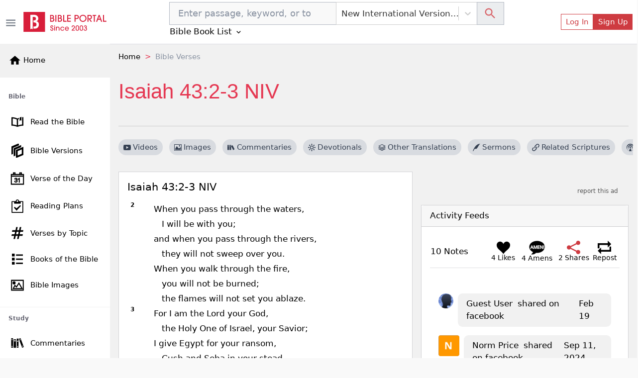

--- FILE ---
content_type: text/css; charset=UTF-8
request_url: https://bibleportal.com/_next/static/css/c31fd98df784507ab16a.css
body_size: 48817
content:
@charset "UTF-8";[data-simplebar]{position:relative;-moz-box-orient:vertical;-moz-box-direction:normal;flex-direction:column;flex-wrap:wrap;-moz-box-pack:start;justify-content:flex-start;align-content:flex-start;-moz-box-align:start;align-items:flex-start}.simplebar-wrapper{overflow:hidden;width:inherit;height:inherit;max-width:inherit;max-height:inherit}.simplebar-mask{direction:inherit;overflow:hidden;width:auto!important;height:auto!important;z-index:0}.simplebar-mask,.simplebar-offset{position:absolute;padding:0;margin:0;left:0;top:0;bottom:0;right:0}.simplebar-offset{direction:inherit!important;-webkit-box-sizing:inherit!important;-moz-box-sizing:inherit!important;box-sizing:inherit!important;resize:none!important;-webkit-overflow-scrolling:touch}.simplebar-content-wrapper{direction:inherit;-webkit-box-sizing:border-box!important;-moz-box-sizing:border-box!important;box-sizing:border-box!important;position:relative;display:block;height:100%;width:auto;max-width:100%;max-height:100%;scrollbar-width:none;-ms-overflow-style:none}.simplebar-content-wrapper::-webkit-scrollbar,.simplebar-hide-scrollbar::-webkit-scrollbar{display:none;width:0;height:0}.simplebar-content:after,.simplebar-content:before{content:" ";display:table}.simplebar-placeholder{max-height:100%;max-width:100%;width:100%;pointer-events:none}.simplebar-height-auto-observer-wrapper{-webkit-box-sizing:inherit!important;-moz-box-sizing:inherit!important;box-sizing:inherit!important;height:100%;width:100%;max-width:1px;position:relative;float:left;max-height:1px;overflow:hidden;z-index:-1;padding:0;margin:0;pointer-events:none;-moz-box-flex:inherit;flex-grow:inherit;flex-shrink:0;flex-basis:0}.simplebar-height-auto-observer{-webkit-box-sizing:inherit;-moz-box-sizing:inherit;box-sizing:inherit;display:block;opacity:0;top:0;left:0;height:1000%;width:1000%;min-height:1px;min-width:1px;z-index:-1}.simplebar-height-auto-observer,.simplebar-track{position:absolute;overflow:hidden;pointer-events:none}.simplebar-track{z-index:1;right:0;bottom:0}[data-simplebar].simplebar-dragging .simplebar-content{pointer-events:none;-moz-user-select:none;-ms-user-select:none;user-select:none;-webkit-user-select:none}[data-simplebar].simplebar-dragging .simplebar-track{pointer-events:all}.simplebar-scrollbar{position:absolute;left:0;right:0;min-height:10px}.simplebar-scrollbar:before{position:absolute;content:"";background:#000;border-radius:7px;left:2px;right:2px;opacity:0;-webkit-transition:opacity .2s linear;-moz-transition:opacity .2s linear;transition:opacity .2s linear}.simplebar-scrollbar.simplebar-visible:before{opacity:.5;-webkit-transition:opacity 0s linear;-moz-transition:opacity 0s linear;transition:opacity 0s linear}.simplebar-track.simplebar-vertical{top:0;width:11px}.simplebar-track.simplebar-vertical .simplebar-scrollbar:before{top:2px;bottom:2px}.simplebar-track.simplebar-horizontal{left:0;height:11px}.simplebar-track.simplebar-horizontal .simplebar-scrollbar:before{height:100%;left:2px;right:2px}.simplebar-track.simplebar-horizontal .simplebar-scrollbar{right:auto;left:0;top:2px;height:7px;min-height:0;min-width:10px;width:auto}[data-simplebar-direction=rtl] .simplebar-track.simplebar-vertical{right:auto;left:0}.hs-dummy-scrollbar-size{direction:rtl;position:fixed;opacity:0;visibility:hidden;height:500px;width:500px;overflow-y:hidden;overflow-x:scroll}.simplebar-hide-scrollbar{position:fixed;left:0;visibility:hidden;overflow-y:scroll;scrollbar-width:none;-ms-overflow-style:none}@font-face{font-family:revicons;fallback:fallback;src:url(/_next/static/media/revicons.e8746a624ed098489406e6113d185258.woff) format("woff"),url(/_next/static/media/revicons.57fd05d4ae650374c8deeff7c4aae380.ttf) format("ttf"),url(/_next/static/media/revicons.a77de540a38981833f9e31bd4c365cc6.eot) format("ttf")}.react-multi-carousel-list{display:-moz-box;display:flex;-moz-box-align:center;align-items:center;overflow:hidden;position:relative}.react-multi-carousel-track{list-style:none;padding:0;margin:0;display:-moz-box;display:flex;-moz-box-orient:horizontal;-moz-box-direction:normal;flex-direction:row;position:relative;transform-style:preserve-3d;backface-visibility:hidden;will-change:transform,transition}.react-multiple-carousel__arrow{position:absolute;outline:0;-webkit-transition:all .5s;-moz-transition:all .5s;transition:all .5s;border-radius:35px;z-index:1000;border:0;background:rgba(0,0,0,.5);min-width:43px;min-height:43px;opacity:1;cursor:pointer}.react-multiple-carousel__arrow:hover{background:rgba(0,0,0,.8)}.react-multiple-carousel__arrow:before{font-size:20px;color:#fff;display:block;font-family:revicons;text-align:center;z-index:2;position:relative}.react-multiple-carousel__arrow:disabled{cursor:default;background:rgba(0,0,0,.5)}.react-multiple-carousel__arrow--left{left:-moz-calc(4% + 1px);left:calc(4% + 1px)}.react-multiple-carousel__arrow--left:before{content:"\e824"}.react-multiple-carousel__arrow--right{right:-moz-calc(4% + 1px);right:calc(4% + 1px)}.react-multiple-carousel__arrow--right:before{content:"\e825"}.react-multi-carousel-dot-list{position:absolute;bottom:0;display:-moz-box;display:flex;left:0;right:0;-moz-box-pack:center;justify-content:center;padding:0;margin:0;list-style:none;text-align:center}.react-multi-carousel-dot button{display:inline-block;width:12px;height:12px;border-radius:50%;opacity:1;-webkit-box-shadow:none;box-shadow:none;-webkit-transition:background .5s;-moz-transition:background .5s;transition:background .5s;border:2px solid grey;padding:0;margin:0 6px 0 0;outline:0;cursor:pointer}.react-multi-carousel-dot--active button,.react-multi-carousel-dot button:hover:active{background:#080808}.react-multi-carousel-item{transform-style:preserve-3d;backface-visibility:hidden}@media (-ms-high-contrast:active),(-ms-high-contrast:none){.react-multi-carousel-item{flex-shrink:0!important}.react-multi-carousel-track{overflow:visible!important}}[dir=rtl].react-multi-carousel-list{direction:rtl}.rtl.react-multiple-carousel__arrow--right{right:auto;left:-moz-calc(4% + 1px);left:calc(4% + 1px)}.rtl.react-multiple-carousel__arrow--right:before{content:"\e824"}.rtl.react-multiple-carousel__arrow--left{left:auto;right:-moz-calc(4% + 1px);right:calc(4% + 1px)}.rtl.react-multiple-carousel__arrow--left:before{content:"\e825"}.slick-slider{-webkit-box-sizing:border-box;-moz-box-sizing:border-box;box-sizing:border-box;-webkit-user-select:none;-moz-user-select:none;-ms-user-select:none;user-select:none;-webkit-touch-callout:none;-khtml-user-select:none;touch-action:pan-y;-webkit-tap-highlight-color:transparent}.slick-list,.slick-slider{position:relative;display:block}.slick-list{overflow:hidden;margin:0;padding:0}.slick-list:focus{outline:none}.slick-list.dragging{cursor:pointer;cursor:hand}.slick-slider .slick-list,.slick-slider .slick-track{-webkit-transform:translateZ(0);-moz-transform:translateZ(0);transform:translateZ(0)}.slick-track{position:relative;top:0;left:0;display:block;margin-left:auto;margin-right:auto}.slick-track:after,.slick-track:before{display:table;content:""}.slick-track:after{clear:both}.slick-loading .slick-track{visibility:hidden}.slick-slide{display:none;float:left;height:100%;min-height:1px}[dir=rtl] .slick-slide{float:right}.slick-slide img{display:block}.slick-slide.slick-loading img{display:none}.slick-slide.dragging img{pointer-events:none}.slick-initialized .slick-slide{display:block}.slick-loading .slick-slide{visibility:hidden}.slick-vertical .slick-slide{display:block;height:auto;border:1px solid transparent}.slick-arrow.slick-hidden{display:none}.slick-loading .slick-list{background:#fff url(/_next/static/media/ajax-loader.fb6f3c230cb846e25247dfaa1da94d8f.gif) 50% no-repeat}@font-face{font-family:slick;font-weight:400;font-style:normal;src:url(/_next/static/media/slick.a4e97f5a2a64f0ab132323fbeb33ae29.eot);src:url(/_next/static/media/slick.a4e97f5a2a64f0ab132323fbeb33ae29.eot?#iefix) format("embedded-opentype"),url(/_next/static/media/slick.295183786cd8a138986521d9f388a286.woff) format("woff"),url(/_next/static/media/slick.c94f7671dcc99dce43e22a89f486f7c2.ttf) format("truetype"),url(/_next/static/media/slick.2630a3e3eab21c607e21576571b95b9d.svg#slick) format("svg")}.slick-next,.slick-prev{font-size:0;line-height:0;position:absolute;top:50%;display:block;width:20px;height:20px;padding:0;-webkit-transform:translateY(-50%);-moz-transform:translateY(-50%);transform:translateY(-50%);cursor:pointer;border:none}.slick-next,.slick-next:focus,.slick-next:hover,.slick-prev,.slick-prev:focus,.slick-prev:hover{color:transparent;outline:none;background:transparent}.slick-next:focus:before,.slick-next:hover:before,.slick-prev:focus:before,.slick-prev:hover:before{opacity:1}.slick-next.slick-disabled:before,.slick-prev.slick-disabled:before{opacity:.25}.slick-next:before,.slick-prev:before{font-family:slick;font-size:20px;line-height:1;opacity:.75;color:#fff;-webkit-font-smoothing:antialiased;-moz-osx-font-smoothing:grayscale}.slick-prev{left:-25px}[dir=rtl] .slick-prev{right:-25px;left:auto}.slick-prev:before{content:"←"}[dir=rtl] .slick-prev:before{content:"→"}.slick-next{right:-25px}[dir=rtl] .slick-next{right:auto;left:-25px}.slick-next:before{content:"→"}[dir=rtl] .slick-next:before{content:"←"}.slick-dotted.slick-slider{margin-bottom:30px}.slick-dots{position:absolute;bottom:-25px;display:block;width:100%;padding:0;margin:0;list-style:none;text-align:center}.slick-dots li{position:relative;display:inline-block;margin:0 5px;padding:0}.slick-dots li,.slick-dots li button{width:20px;height:20px;cursor:pointer}.slick-dots li button{font-size:0;line-height:0;display:block;padding:5px;color:transparent;border:0;outline:none;background:transparent}.slick-dots li button:focus,.slick-dots li button:hover{outline:none}.slick-dots li button:focus:before,.slick-dots li button:hover:before{opacity:1}.slick-dots li button:before{font-family:slick;font-size:6px;line-height:20px;position:absolute;top:0;left:0;width:20px;height:20px;content:"•";text-align:center;opacity:.25;color:#000;-webkit-font-smoothing:antialiased;-moz-osx-font-smoothing:grayscale}.slick-dots li.slick-active button:before{opacity:.75;color:#000}.yt-lite{background-color:#000;position:relative;display:block;contain:content;background-position:50%;background-size:cover;cursor:pointer}.yt-lite.lyt-activated:before{content:"";display:block;position:absolute;top:0;background-image:url([data-uri]);background-position:top;background-repeat:repeat-x;height:60px;padding-bottom:50px;width:100%;-webkit-transition:all .2s cubic-bezier(0,0,.2,1);-moz-transition:all .2s cubic-bezier(0,0,.2,1);transition:all .2s cubic-bezier(0,0,.2,1)}.yt-lite:after{content:"";display:block;padding-bottom:var(--aspect-ratio)}.yt-lite>iframe{width:100%;height:100%;position:absolute;top:0;left:0}.yt-lite>.lty-playbtn{width:70px;height:46px;background-color:#212121;z-index:1;opacity:.8;border-radius:14%;-webkit-transition:all .2s cubic-bezier(0,0,.2,1);-moz-transition:all .2s cubic-bezier(0,0,.2,1);transition:all .2s cubic-bezier(0,0,.2,1)}.yt-lite:hover>.lty-playbtn{background-color:red;opacity:1}.yt-lite>.lty-playbtn:before{content:"";border-color:transparent transparent transparent #fff;border-style:solid;border-width:11px 0 11px 19px}.yt-lite>.lty-playbtn,.yt-lite>.lty-playbtn:before{position:absolute;top:50%;left:50%;-webkit-transform:translate3d(-50%,-50%,0);-moz-transform:translate3d(-50%,-50%,0);transform:translate3d(-50%,-50%,0)}.yt-lite.lyt-activated{cursor:unset}.yt-lite.lyt-activated:before,.yt-lite.lyt-activated>.lty-playbtn{opacity:0;pointer-events:none}:root{--cui-blue:#0d6efd;--cui-indigo:#6610f2;--cui-purple:#6f42c1;--cui-pink:#d63384;--cui-red:#dc3545;--cui-orange:#fd7e14;--cui-yellow:#ffc107;--cui-green:#198754;--cui-teal:#20c997;--cui-cyan:#0dcaf0;--cui-black:#000015;--cui-white:#fff;--cui-gray:#8a93a2;--cui-gray-dark:#636f83;--cui-gray-100:#d8dbe0;--cui-gray-200:#d8dbe0;--cui-gray-300:#c4c9d0;--cui-gray-400:#b1b7c1;--cui-gray-500:#9da5b1;--cui-gray-600:#8a93a2;--cui-gray-700:#768192;--cui-gray-800:#636f83;--cui-gray-900:#4f5d73;--cui-primary:#ce3b41;--cui-secondary:#9da5b1;--cui-success:#2eb85c;--cui-info:#39f;--cui-warning:#f9b115;--cui-danger:#e55353;--cui-light:#d8dbe0;--cui-dark:#4f5d73;--cui-primary-rgb:206,59,65;--cui-secondary-rgb:157,165,177;--cui-success-rgb:46,184,92;--cui-info-rgb:51,153,255;--cui-warning-rgb:249,177,21;--cui-danger-rgb:229,83,83;--cui-light-rgb:216,219,224;--cui-dark-rgb:79,93,115;--cui-white-rgb:255,255,255;--cui-black-rgb:0,0,21;--cui-body-color-rgb:0,0,0;--cui-body-bg-rgb:249,249,249;--cui-font-sans-serif:system-ui,-apple-system,"Segoe UI",Roboto,"Helvetica Neue","Noto Sans","Liberation Sans",Arial,sans-serif,"Apple Color Emoji","Segoe UI Emoji","Segoe UI Symbol","Noto Color Emoji";--cui-font-monospace:SFMono-Regular,Menlo,Monaco,Consolas,"Liberation Mono","Courier New",monospace;--cui-gradient:linear-gradient(180deg,hsla(0,0%,100%,0.15),hsla(0,0%,100%,0));--cui-body-font-family:var(--cui-font-sans-serif);--cui-body-font-size:1rem;--cui-body-font-weight:400;--cui-body-line-height:1.5;--cui-body-color:#000;--cui-body-bg:#f9f9f9;--cui-border-width:1px;--cui-border-style:solid;--cui-border-color:#d8dbe0;--cui-border-color-translucent:rgba(0,0,21,0.175);--cui-border-radius:0.375rem;--cui-border-radius-sm:0.25rem;--cui-border-radius-lg:0.5rem;--cui-border-radius-xl:1rem;--cui-border-radius-2xl:2rem;--cui-border-radius-pill:50rem;--cui-heading-color:unset;--cui-link-color:#000;--cui-link-hover-color:#891810;--cui-code-color:#d63384;--cui-highlight-bg:#fff3cd}*,:after,:before{-webkit-box-sizing:border-box;-moz-box-sizing:border-box;box-sizing:border-box}@media(prefers-reduced-motion:no-preference){:root{scroll-behavior:smooth}}body{margin:0;font-family:var(--cui-body-font-family);font-size:var(--cui-body-font-size);font-weight:var(--cui-body-font-weight);line-height:var(--cui-body-line-height);color:var(--cui-body-color);text-align:var(--cui-body-text-align);background-color:var(--cui-body-bg);-webkit-text-size-adjust:100%;-webkit-tap-highlight-color:rgba(0,0,21,0)}hr{margin:1rem 0;color:inherit;border:0;border-top:1px solid;opacity:.25}.h1,.h2,.h3,.h4,.h5,.h6,h1,h2,h3,h4,h5,h6{margin-top:0;margin-bottom:.5rem;font-weight:500;line-height:1.2;color:var(--cui-heading-color)}.h1,h1{font-size:-moz-calc(1.375rem + 1.5vw);font-size:calc(1.375rem + 1.5vw)}@media(min-width:1200px){.h1,h1{font-size:2.5rem}.h2,h2{font-size:2rem}}.h3,h3{font-size:-moz-calc(1.3rem + .6vw);font-size:calc(1.3rem + .6vw)}@media(min-width:1200px){.h3,h3{font-size:1.75rem}}.h4,h4{font-size:-moz-calc(1.275rem + .3vw);font-size:calc(1.275rem + .3vw)}@media(min-width:1200px){.h4,h4{font-size:1.5rem}}.h5,h5{font-size:1.25rem}.h6,h6{font-size:1rem}p{margin-top:0;margin-bottom:1rem}abbr[title]{-webkit-text-decoration:underline dotted;-moz-text-decoration:underline dotted;text-decoration:underline dotted;cursor:help;text-decoration-skip-ink:none}address{font-style:normal;line-height:inherit}address,dl,ol,ul{margin-bottom:1rem}dl,ol,ul{margin-top:0}ol ol,ol ul,ul ol,ul ul{margin-bottom:0}dt{font-weight:700}dd{margin-bottom:.5rem;margin-left:0}blockquote{margin:0 0 1rem}b,strong{font-weight:bolder}.small,small{font-size:.875em}.mark,mark{padding:.1875em;background-color:var(--cui-highlight-bg)}sub,sup{position:relative;font-size:.75em;line-height:0;vertical-align:baseline}sub{bottom:-.25em}sup{top:-.5em}a{color:var(--cui-link-color);text-decoration:underline}a:hover{color:var(--cui-link-hover-color)}a:not([href]):not([class]),a:not([href]):not([class]):hover{color:inherit;text-decoration:none}code,kbd,pre,samp{font-family:var(--cui-font-monospace);font-size:1em}pre{display:block;margin-top:0;margin-bottom:1rem;overflow:auto;font-size:.875em;color:var(--cui-pre-color,unset)}pre code{font-size:inherit;color:inherit;word-break:normal}code{font-size:.875em;color:var(--cui-code-color);word-wrap:break-word}a>code{color:inherit}kbd{padding:.1875rem .375rem;font-size:.875em;color:var(--cui-kbd-color,var(--cui-body-bg));background-color:var(--cui-kbd-bg,var(--cui-body-color));border-radius:.25rem}kbd kbd{padding:0;font-size:1em}figure{margin:0 0 1rem}img,svg{vertical-align:middle}table{caption-side:bottom;border-collapse:collapse}caption{padding-top:.5rem;padding-bottom:.5rem;color:var(--cui-table-caption-color,rgba(44,56,74,.38));text-align:left}th{font-weight:600;text-align:inherit;text-align:-webkit-match-parent}tbody,td,tfoot,th,thead,tr{border:0 solid;border-color:inherit}label{display:inline-block}button{border-radius:0}button:focus:not(:focus-visible){outline:0}button,input,optgroup,select,textarea{margin:0;font-family:inherit;font-size:inherit;line-height:inherit}button,select{text-transform:none}[role=button]{cursor:pointer}select{word-wrap:normal}select:disabled{opacity:1}[list]:not([type=date]):not([type=datetime-local]):not([type=month]):not([type=week]):not([type=time])::-webkit-calendar-picker-indicator{display:none!important}[type=button],[type=reset],[type=submit],button{-webkit-appearance:button}[type=button]:not(:disabled),[type=reset]:not(:disabled),[type=submit]:not(:disabled),button:not(:disabled){cursor:pointer}::-moz-focus-inner{padding:0;border-style:none}textarea{resize:vertical}fieldset{min-width:0;padding:0;margin:0;border:0}legend{float:left;width:100%;padding:0;margin-bottom:.5rem;font-size:-moz-calc(1.275rem + .3vw);font-size:calc(1.275rem + .3vw);line-height:inherit}@media(min-width:1200px){legend{font-size:1.5rem}}legend+*{clear:left}::-webkit-datetime-edit-day-field,::-webkit-datetime-edit-fields-wrapper,::-webkit-datetime-edit-hour-field,::-webkit-datetime-edit-minute,::-webkit-datetime-edit-month-field,::-webkit-datetime-edit-text,::-webkit-datetime-edit-year-field{padding:0}::-webkit-inner-spin-button{height:auto}[type=search]{outline-offset:-2px;-webkit-appearance:textfield}[dir=rtl] [type=email],[dir=rtl] [type=number],[dir=rtl] [type=tel],[dir=rtl] [type=url]{direction:ltr}::-webkit-search-decoration{-webkit-appearance:none}::-webkit-color-swatch-wrapper{padding:0}::file-selector-button{font:inherit;-webkit-appearance:button}output{display:inline-block}iframe{border:0}summary{display:list-item;cursor:pointer}progress{vertical-align:baseline}[hidden]{display:none!important}.lead{font-size:1.25rem;font-weight:300}.display-1{font-size:-moz-calc(1.625rem + 4.5vw);font-size:calc(1.625rem + 4.5vw);font-weight:300;line-height:1.2}@media(min-width:1200px){.display-1{font-size:5rem}}.display-2{font-size:-moz-calc(1.575rem + 3.9vw);font-size:calc(1.575rem + 3.9vw);font-weight:300;line-height:1.2}@media(min-width:1200px){.display-2{font-size:4.5rem}}.display-3{font-size:-moz-calc(1.525rem + 3.3vw);font-size:calc(1.525rem + 3.3vw);font-weight:300;line-height:1.2}@media(min-width:1200px){.display-3{font-size:4rem}}.display-4{font-size:-moz-calc(1.475rem + 2.7vw);font-size:calc(1.475rem + 2.7vw);font-weight:300;line-height:1.2}@media(min-width:1200px){.display-4{font-size:3.5rem}}.display-5{font-size:-moz-calc(1.425rem + 2.1vw);font-size:calc(1.425rem + 2.1vw);font-weight:300;line-height:1.2}@media(min-width:1200px){.display-5{font-size:3rem}}.display-6{font-size:-moz-calc(1.375rem + 1.5vw);font-size:calc(1.375rem + 1.5vw);font-weight:300;line-height:1.2}@media(min-width:1200px){.display-6{font-size:2.5rem}}.list-unstyled{padding-left:0;list-style:none}.list-inline-item{display:inline-block}.list-inline-item:not(:last-child){margin-right:.5rem}.initialism{font-size:.875em;text-transform:uppercase}.blockquote{font-size:1.25rem}.blockquote>:last-child{margin-bottom:0}.blockquote-footer{margin-top:-1rem;margin-bottom:1rem;font-size:.875em;color:#8a93a2}.blockquote-footer:before{content:"— "}.img-fluid,.img-thumbnail{max-width:100%;height:auto}.img-thumbnail{padding:.25rem;background-color:var(--cui-thumbnail-bg,#f9f9f9);border:1px solid var(--cui-thumbnail-border-color,var(--cui-border-color));border-radius:.375rem}.figure{display:inline-block}.figure-img{margin-bottom:.5rem;line-height:1}.figure-caption{font-size:.875em;color:var(--cui-figure-caption-color,#8a93a2)}.container,.container-fluid,.container-lg,.container-md,.container-sm,.container-xl,.container-xxl{--cui-gutter-x:1rem;--cui-gutter-y:0;width:100%;padding-right:calc(var(--cui-gutter-x) * .5);padding-left:calc(var(--cui-gutter-x) * .5);margin-right:auto;margin-left:auto}@media(min-width:576px){.container,.container-sm{max-width:540px}}@media(min-width:768px){.container,.container-md,.container-sm{max-width:720px}}@media(min-width:992px){.container,.container-lg,.container-md,.container-sm{max-width:960px}}@media(min-width:1200px){.container,.container-lg,.container-md,.container-sm,.container-xl{max-width:1140px}}@media(min-width:1400px){.container,.container-lg,.container-md,.container-sm,.container-xl,.container-xxl{max-width:1320px}}.row{--cui-gutter-x:1rem;--cui-gutter-y:0;display:-moz-box;display:flex;flex-wrap:wrap;margin-top:calc(-1 * var(--cui-gutter-y));margin-right:calc(-.5 * var(--cui-gutter-x));margin-left:calc(-.5 * var(--cui-gutter-x))}.row>*{flex-shrink:0;width:100%;max-width:100%;padding-right:calc(var(--cui-gutter-x) * .5);padding-left:calc(var(--cui-gutter-x) * .5);margin-top:var(--cui-gutter-y)}.col{-moz-box-flex:1;flex:1 0}.row-cols-auto>*{-moz-box-flex:0;flex:0 0 auto;width:auto}.row-cols-1>*{width:100%}.row-cols-1>*,.row-cols-2>*{-moz-box-flex:0;flex:0 0 auto}.row-cols-2>*{width:50%}.row-cols-3>*{width:33.3333333333%}.row-cols-3>*,.row-cols-4>*{-moz-box-flex:0;flex:0 0 auto}.row-cols-4>*{width:25%}.row-cols-5>*{width:20%}.row-cols-5>*,.row-cols-6>*{-moz-box-flex:0;flex:0 0 auto}.row-cols-6>*{width:16.6666666667%}.col-auto{width:auto}.col-1,.col-auto{-moz-box-flex:0;flex:0 0 auto}.col-1{width:8.33333333%}.col-2{width:16.66666667%}.col-2,.col-3{-moz-box-flex:0;flex:0 0 auto}.col-3{width:25%}.col-4{width:33.33333333%}.col-4,.col-5{-moz-box-flex:0;flex:0 0 auto}.col-5{width:41.66666667%}.col-6{width:50%}.col-6,.col-7{-moz-box-flex:0;flex:0 0 auto}.col-7{width:58.33333333%}.col-8{width:66.66666667%}.col-8,.col-9{-moz-box-flex:0;flex:0 0 auto}.col-9{width:75%}.col-10{width:83.33333333%}.col-10,.col-11{-moz-box-flex:0;flex:0 0 auto}.col-11{width:91.66666667%}.col-12{-moz-box-flex:0;flex:0 0 auto;width:100%}.offset-1{margin-left:8.33333333%}.offset-2{margin-left:16.66666667%}.offset-3{margin-left:25%}.offset-4{margin-left:33.33333333%}.offset-5{margin-left:41.66666667%}.offset-6{margin-left:50%}.offset-7{margin-left:58.33333333%}.offset-8{margin-left:66.66666667%}.offset-9{margin-left:75%}.offset-10{margin-left:83.33333333%}.offset-11{margin-left:91.66666667%}.g-0,.gx-0{--cui-gutter-x:0}.g-0,.gy-0{--cui-gutter-y:0}.g-1,.gx-1{--cui-gutter-x:0.25rem}.g-1,.gy-1{--cui-gutter-y:0.25rem}.g-2,.gx-2{--cui-gutter-x:0.5rem}.g-2,.gy-2{--cui-gutter-y:0.5rem}.g-3,.gx-3{--cui-gutter-x:1rem}.g-3,.gy-3{--cui-gutter-y:1rem}.g-4,.gx-4{--cui-gutter-x:1.5rem}.g-4,.gy-4{--cui-gutter-y:1.5rem}.g-5,.gx-5{--cui-gutter-x:3rem}.g-5,.gy-5{--cui-gutter-y:3rem}@media(min-width:576px){.col-sm{-moz-box-flex:1;flex:1 0}.row-cols-sm-auto>*{-moz-box-flex:0;flex:0 0 auto;width:auto}.row-cols-sm-1>*{-moz-box-flex:0;flex:0 0 auto;width:100%}.row-cols-sm-2>*{-moz-box-flex:0;flex:0 0 auto;width:50%}.row-cols-sm-3>*{-moz-box-flex:0;flex:0 0 auto;width:33.3333333333%}.row-cols-sm-4>*{-moz-box-flex:0;flex:0 0 auto;width:25%}.row-cols-sm-5>*{-moz-box-flex:0;flex:0 0 auto;width:20%}.row-cols-sm-6>*{-moz-box-flex:0;flex:0 0 auto;width:16.6666666667%}.col-sm-auto{width:auto}.col-sm-1,.col-sm-auto{-moz-box-flex:0;flex:0 0 auto}.col-sm-1{width:8.33333333%}.col-sm-2{width:16.66666667%}.col-sm-2,.col-sm-3{-moz-box-flex:0;flex:0 0 auto}.col-sm-3{width:25%}.col-sm-4{width:33.33333333%}.col-sm-4,.col-sm-5{-moz-box-flex:0;flex:0 0 auto}.col-sm-5{width:41.66666667%}.col-sm-6{width:50%}.col-sm-6,.col-sm-7{-moz-box-flex:0;flex:0 0 auto}.col-sm-7{width:58.33333333%}.col-sm-8{width:66.66666667%}.col-sm-8,.col-sm-9{-moz-box-flex:0;flex:0 0 auto}.col-sm-9{width:75%}.col-sm-10{width:83.33333333%}.col-sm-10,.col-sm-11{-moz-box-flex:0;flex:0 0 auto}.col-sm-11{width:91.66666667%}.col-sm-12{-moz-box-flex:0;flex:0 0 auto;width:100%}.offset-sm-0{margin-left:0}.offset-sm-1{margin-left:8.33333333%}.offset-sm-2{margin-left:16.66666667%}.offset-sm-3{margin-left:25%}.offset-sm-4{margin-left:33.33333333%}.offset-sm-5{margin-left:41.66666667%}.offset-sm-6{margin-left:50%}.offset-sm-7{margin-left:58.33333333%}.offset-sm-8{margin-left:66.66666667%}.offset-sm-9{margin-left:75%}.offset-sm-10{margin-left:83.33333333%}.offset-sm-11{margin-left:91.66666667%}.g-sm-0,.gx-sm-0{--cui-gutter-x:0}.g-sm-0,.gy-sm-0{--cui-gutter-y:0}.g-sm-1,.gx-sm-1{--cui-gutter-x:0.25rem}.g-sm-1,.gy-sm-1{--cui-gutter-y:0.25rem}.g-sm-2,.gx-sm-2{--cui-gutter-x:0.5rem}.g-sm-2,.gy-sm-2{--cui-gutter-y:0.5rem}.g-sm-3,.gx-sm-3{--cui-gutter-x:1rem}.g-sm-3,.gy-sm-3{--cui-gutter-y:1rem}.g-sm-4,.gx-sm-4{--cui-gutter-x:1.5rem}.g-sm-4,.gy-sm-4{--cui-gutter-y:1.5rem}.g-sm-5,.gx-sm-5{--cui-gutter-x:3rem}.g-sm-5,.gy-sm-5{--cui-gutter-y:3rem}}@media(min-width:768px){.col-md{-moz-box-flex:1;flex:1 0}.row-cols-md-auto>*{-moz-box-flex:0;flex:0 0 auto;width:auto}.row-cols-md-1>*{-moz-box-flex:0;flex:0 0 auto;width:100%}.row-cols-md-2>*{-moz-box-flex:0;flex:0 0 auto;width:50%}.row-cols-md-3>*{-moz-box-flex:0;flex:0 0 auto;width:33.3333333333%}.row-cols-md-4>*{-moz-box-flex:0;flex:0 0 auto;width:25%}.row-cols-md-5>*{-moz-box-flex:0;flex:0 0 auto;width:20%}.row-cols-md-6>*{-moz-box-flex:0;flex:0 0 auto;width:16.6666666667%}.col-md-auto{width:auto}.col-md-1,.col-md-auto{-moz-box-flex:0;flex:0 0 auto}.col-md-1{width:8.33333333%}.col-md-2{width:16.66666667%}.col-md-2,.col-md-3{-moz-box-flex:0;flex:0 0 auto}.col-md-3{width:25%}.col-md-4{width:33.33333333%}.col-md-4,.col-md-5{-moz-box-flex:0;flex:0 0 auto}.col-md-5{width:41.66666667%}.col-md-6{width:50%}.col-md-6,.col-md-7{-moz-box-flex:0;flex:0 0 auto}.col-md-7{width:58.33333333%}.col-md-8{width:66.66666667%}.col-md-8,.col-md-9{-moz-box-flex:0;flex:0 0 auto}.col-md-9{width:75%}.col-md-10{width:83.33333333%}.col-md-10,.col-md-11{-moz-box-flex:0;flex:0 0 auto}.col-md-11{width:91.66666667%}.col-md-12{-moz-box-flex:0;flex:0 0 auto;width:100%}.offset-md-0{margin-left:0}.offset-md-1{margin-left:8.33333333%}.offset-md-2{margin-left:16.66666667%}.offset-md-3{margin-left:25%}.offset-md-4{margin-left:33.33333333%}.offset-md-5{margin-left:41.66666667%}.offset-md-6{margin-left:50%}.offset-md-7{margin-left:58.33333333%}.offset-md-8{margin-left:66.66666667%}.offset-md-9{margin-left:75%}.offset-md-10{margin-left:83.33333333%}.offset-md-11{margin-left:91.66666667%}.g-md-0,.gx-md-0{--cui-gutter-x:0}.g-md-0,.gy-md-0{--cui-gutter-y:0}.g-md-1,.gx-md-1{--cui-gutter-x:0.25rem}.g-md-1,.gy-md-1{--cui-gutter-y:0.25rem}.g-md-2,.gx-md-2{--cui-gutter-x:0.5rem}.g-md-2,.gy-md-2{--cui-gutter-y:0.5rem}.g-md-3,.gx-md-3{--cui-gutter-x:1rem}.g-md-3,.gy-md-3{--cui-gutter-y:1rem}.g-md-4,.gx-md-4{--cui-gutter-x:1.5rem}.g-md-4,.gy-md-4{--cui-gutter-y:1.5rem}.g-md-5,.gx-md-5{--cui-gutter-x:3rem}.g-md-5,.gy-md-5{--cui-gutter-y:3rem}}@media(min-width:992px){.col-lg{-moz-box-flex:1;flex:1 0}.row-cols-lg-auto>*{-moz-box-flex:0;flex:0 0 auto;width:auto}.row-cols-lg-1>*{-moz-box-flex:0;flex:0 0 auto;width:100%}.row-cols-lg-2>*{-moz-box-flex:0;flex:0 0 auto;width:50%}.row-cols-lg-3>*{-moz-box-flex:0;flex:0 0 auto;width:33.3333333333%}.row-cols-lg-4>*{-moz-box-flex:0;flex:0 0 auto;width:25%}.row-cols-lg-5>*{-moz-box-flex:0;flex:0 0 auto;width:20%}.row-cols-lg-6>*{-moz-box-flex:0;flex:0 0 auto;width:16.6666666667%}.col-lg-auto{width:auto}.col-lg-1,.col-lg-auto{-moz-box-flex:0;flex:0 0 auto}.col-lg-1{width:8.33333333%}.col-lg-2{width:16.66666667%}.col-lg-2,.col-lg-3{-moz-box-flex:0;flex:0 0 auto}.col-lg-3{width:25%}.col-lg-4{width:33.33333333%}.col-lg-4,.col-lg-5{-moz-box-flex:0;flex:0 0 auto}.col-lg-5{width:41.66666667%}.col-lg-6{width:50%}.col-lg-6,.col-lg-7{-moz-box-flex:0;flex:0 0 auto}.col-lg-7{width:58.33333333%}.col-lg-8{width:66.66666667%}.col-lg-8,.col-lg-9{-moz-box-flex:0;flex:0 0 auto}.col-lg-9{width:75%}.col-lg-10{width:83.33333333%}.col-lg-10,.col-lg-11{-moz-box-flex:0;flex:0 0 auto}.col-lg-11{width:91.66666667%}.col-lg-12{-moz-box-flex:0;flex:0 0 auto;width:100%}.offset-lg-0{margin-left:0}.offset-lg-1{margin-left:8.33333333%}.offset-lg-2{margin-left:16.66666667%}.offset-lg-3{margin-left:25%}.offset-lg-4{margin-left:33.33333333%}.offset-lg-5{margin-left:41.66666667%}.offset-lg-6{margin-left:50%}.offset-lg-7{margin-left:58.33333333%}.offset-lg-8{margin-left:66.66666667%}.offset-lg-9{margin-left:75%}.offset-lg-10{margin-left:83.33333333%}.offset-lg-11{margin-left:91.66666667%}.g-lg-0,.gx-lg-0{--cui-gutter-x:0}.g-lg-0,.gy-lg-0{--cui-gutter-y:0}.g-lg-1,.gx-lg-1{--cui-gutter-x:0.25rem}.g-lg-1,.gy-lg-1{--cui-gutter-y:0.25rem}.g-lg-2,.gx-lg-2{--cui-gutter-x:0.5rem}.g-lg-2,.gy-lg-2{--cui-gutter-y:0.5rem}.g-lg-3,.gx-lg-3{--cui-gutter-x:1rem}.g-lg-3,.gy-lg-3{--cui-gutter-y:1rem}.g-lg-4,.gx-lg-4{--cui-gutter-x:1.5rem}.g-lg-4,.gy-lg-4{--cui-gutter-y:1.5rem}.g-lg-5,.gx-lg-5{--cui-gutter-x:3rem}.g-lg-5,.gy-lg-5{--cui-gutter-y:3rem}}@media(min-width:1200px){.col-xl{-moz-box-flex:1;flex:1 0}.row-cols-xl-auto>*{-moz-box-flex:0;flex:0 0 auto;width:auto}.row-cols-xl-1>*{-moz-box-flex:0;flex:0 0 auto;width:100%}.row-cols-xl-2>*{-moz-box-flex:0;flex:0 0 auto;width:50%}.row-cols-xl-3>*{-moz-box-flex:0;flex:0 0 auto;width:33.3333333333%}.row-cols-xl-4>*{-moz-box-flex:0;flex:0 0 auto;width:25%}.row-cols-xl-5>*{-moz-box-flex:0;flex:0 0 auto;width:20%}.row-cols-xl-6>*{-moz-box-flex:0;flex:0 0 auto;width:16.6666666667%}.col-xl-auto{width:auto}.col-xl-1,.col-xl-auto{-moz-box-flex:0;flex:0 0 auto}.col-xl-1{width:8.33333333%}.col-xl-2{width:16.66666667%}.col-xl-2,.col-xl-3{-moz-box-flex:0;flex:0 0 auto}.col-xl-3{width:25%}.col-xl-4{width:33.33333333%}.col-xl-4,.col-xl-5{-moz-box-flex:0;flex:0 0 auto}.col-xl-5{width:41.66666667%}.col-xl-6{width:50%}.col-xl-6,.col-xl-7{-moz-box-flex:0;flex:0 0 auto}.col-xl-7{width:58.33333333%}.col-xl-8{width:66.66666667%}.col-xl-8,.col-xl-9{-moz-box-flex:0;flex:0 0 auto}.col-xl-9{width:75%}.col-xl-10{width:83.33333333%}.col-xl-10,.col-xl-11{-moz-box-flex:0;flex:0 0 auto}.col-xl-11{width:91.66666667%}.col-xl-12{-moz-box-flex:0;flex:0 0 auto;width:100%}.offset-xl-0{margin-left:0}.offset-xl-1{margin-left:8.33333333%}.offset-xl-2{margin-left:16.66666667%}.offset-xl-3{margin-left:25%}.offset-xl-4{margin-left:33.33333333%}.offset-xl-5{margin-left:41.66666667%}.offset-xl-6{margin-left:50%}.offset-xl-7{margin-left:58.33333333%}.offset-xl-8{margin-left:66.66666667%}.offset-xl-9{margin-left:75%}.offset-xl-10{margin-left:83.33333333%}.offset-xl-11{margin-left:91.66666667%}.g-xl-0,.gx-xl-0{--cui-gutter-x:0}.g-xl-0,.gy-xl-0{--cui-gutter-y:0}.g-xl-1,.gx-xl-1{--cui-gutter-x:0.25rem}.g-xl-1,.gy-xl-1{--cui-gutter-y:0.25rem}.g-xl-2,.gx-xl-2{--cui-gutter-x:0.5rem}.g-xl-2,.gy-xl-2{--cui-gutter-y:0.5rem}.g-xl-3,.gx-xl-3{--cui-gutter-x:1rem}.g-xl-3,.gy-xl-3{--cui-gutter-y:1rem}.g-xl-4,.gx-xl-4{--cui-gutter-x:1.5rem}.g-xl-4,.gy-xl-4{--cui-gutter-y:1.5rem}.g-xl-5,.gx-xl-5{--cui-gutter-x:3rem}.g-xl-5,.gy-xl-5{--cui-gutter-y:3rem}}@media(min-width:1400px){.col-xxl{-moz-box-flex:1;flex:1 0}.row-cols-xxl-auto>*{-moz-box-flex:0;flex:0 0 auto;width:auto}.row-cols-xxl-1>*{-moz-box-flex:0;flex:0 0 auto;width:100%}.row-cols-xxl-2>*{-moz-box-flex:0;flex:0 0 auto;width:50%}.row-cols-xxl-3>*{-moz-box-flex:0;flex:0 0 auto;width:33.3333333333%}.row-cols-xxl-4>*{-moz-box-flex:0;flex:0 0 auto;width:25%}.row-cols-xxl-5>*{-moz-box-flex:0;flex:0 0 auto;width:20%}.row-cols-xxl-6>*{-moz-box-flex:0;flex:0 0 auto;width:16.6666666667%}.col-xxl-auto{width:auto}.col-xxl-1,.col-xxl-auto{-moz-box-flex:0;flex:0 0 auto}.col-xxl-1{width:8.33333333%}.col-xxl-2{width:16.66666667%}.col-xxl-2,.col-xxl-3{-moz-box-flex:0;flex:0 0 auto}.col-xxl-3{width:25%}.col-xxl-4{width:33.33333333%}.col-xxl-4,.col-xxl-5{-moz-box-flex:0;flex:0 0 auto}.col-xxl-5{width:41.66666667%}.col-xxl-6{width:50%}.col-xxl-6,.col-xxl-7{-moz-box-flex:0;flex:0 0 auto}.col-xxl-7{width:58.33333333%}.col-xxl-8{width:66.66666667%}.col-xxl-8,.col-xxl-9{-moz-box-flex:0;flex:0 0 auto}.col-xxl-9{width:75%}.col-xxl-10{width:83.33333333%}.col-xxl-10,.col-xxl-11{-moz-box-flex:0;flex:0 0 auto}.col-xxl-11{width:91.66666667%}.col-xxl-12{-moz-box-flex:0;flex:0 0 auto;width:100%}.offset-xxl-0{margin-left:0}.offset-xxl-1{margin-left:8.33333333%}.offset-xxl-2{margin-left:16.66666667%}.offset-xxl-3{margin-left:25%}.offset-xxl-4{margin-left:33.33333333%}.offset-xxl-5{margin-left:41.66666667%}.offset-xxl-6{margin-left:50%}.offset-xxl-7{margin-left:58.33333333%}.offset-xxl-8{margin-left:66.66666667%}.offset-xxl-9{margin-left:75%}.offset-xxl-10{margin-left:83.33333333%}.offset-xxl-11{margin-left:91.66666667%}.g-xxl-0,.gx-xxl-0{--cui-gutter-x:0}.g-xxl-0,.gy-xxl-0{--cui-gutter-y:0}.g-xxl-1,.gx-xxl-1{--cui-gutter-x:0.25rem}.g-xxl-1,.gy-xxl-1{--cui-gutter-y:0.25rem}.g-xxl-2,.gx-xxl-2{--cui-gutter-x:0.5rem}.g-xxl-2,.gy-xxl-2{--cui-gutter-y:0.5rem}.g-xxl-3,.gx-xxl-3{--cui-gutter-x:1rem}.g-xxl-3,.gy-xxl-3{--cui-gutter-y:1rem}.g-xxl-4,.gx-xxl-4{--cui-gutter-x:1.5rem}.g-xxl-4,.gy-xxl-4{--cui-gutter-y:1.5rem}.g-xxl-5,.gx-xxl-5{--cui-gutter-x:3rem}.g-xxl-5,.gy-xxl-5{--cui-gutter-y:3rem}}.table{--cui-table-color:var(--cui-body-color);--cui-table-bg:transparent;--cui-table-border-color:var(--cui-border-color);--cui-table-accent-bg:transparent;--cui-table-striped-color:var(--cui-body-color);--cui-table-striped-bg:rgba(0,0,21,0.05);--cui-table-active-color:var(--cui-body-color);--cui-table-active-bg:rgba(0,0,21,0.1);--cui-table-hover-color:var(--cui-body-color);--cui-table-hover-bg:rgba(0,0,21,0.075);width:100%;margin-bottom:1rem;color:var(--cui-table-color);vertical-align:top;border-color:var(--cui-table-border-color)}.table>:not(caption)>*>*{padding:.5rem;background-color:var(--cui-table-bg);border-bottom-width:1px;-webkit-box-shadow:inset 0 0 0 9999px var(--cui-table-accent-bg);box-shadow:inset 0 0 0 9999px var(--cui-table-accent-bg)}.table>tbody{vertical-align:inherit}.table>thead{vertical-align:bottom}.table-group-divider{border-top:2px solid}.caption-top{caption-side:top}.table-sm>:not(caption)>*>*{padding:.25rem}.table-bordered>:not(caption)>*{border-width:1px 0}.table-bordered>:not(caption)>*>*{border-width:0 1px}.table-borderless>:not(caption)>*>*{border-bottom-width:0}.table-borderless>:not(:first-child){border-top-width:0}.table-striped-columns>:not(caption)>tr>:nth-child(2n),.table-striped>tbody>tr:nth-of-type(odd)>*{--cui-table-accent-bg:var(--cui-table-striped-bg);color:var(--cui-table-striped-color)}.table-active{--cui-table-accent-bg:var(--cui-table-active-bg);color:var(--cui-table-active-color)}.table-hover>tbody>tr:hover>*{--cui-table-accent-bg:var(--cui-table-hover-bg);color:var(--cui-table-hover-color)}.table-primary{--cui-table-color:rgba(44,56,74,0.95);--cui-table-bg:#f5d8d9;--cui-table-border-color:rgba(227,201,204,0.995);--cui-table-striped-bg:rgba(236,209,211,0.998);--cui-table-striped-color:rgba(44,56,74,0.95);--cui-table-active-bg:rgba(227,201,204,0.995);--cui-table-active-color:rgba(44,56,74,0.95);--cui-table-hover-bg:rgba(231,205,207,0.996);--cui-table-hover-color:rgba(44,56,74,0.95)}.table-primary,.table-secondary{color:var(--cui-table-color);border-color:var(--cui-table-border-color)}.table-secondary{--cui-table-color:rgba(44,56,74,0.95);--cui-table-bg:#ebedef;--cui-table-border-color:hsla(220,9%,87%,0.995);--cui-table-striped-bg:rgba(226,229,232,0.998);--cui-table-striped-color:rgba(44,56,74,0.95);--cui-table-active-bg:hsla(220,9%,87%,0.995);--cui-table-active-color:rgba(44,56,74,0.95);--cui-table-hover-bg:rgba(222,225,228,0.996);--cui-table-hover-color:rgba(44,56,74,0.95)}.table-success{--cui-table-color:rgba(44,56,74,0.95);--cui-table-bg:#d5f1de;--cui-table-border-color:rgba(198,224,208,0.995);--cui-table-striped-bg:rgba(205,233,215,0.998);--cui-table-striped-color:rgba(44,56,74,0.95);--cui-table-active-bg:rgba(198,224,208,0.995);--cui-table-active-color:rgba(44,56,74,0.95);--cui-table-hover-bg:rgba(201,228,212,0.996);--cui-table-hover-color:rgba(44,56,74,0.95)}.table-info,.table-success{color:var(--cui-table-color);border-color:var(--cui-table-border-color)}.table-info{--cui-table-color:rgba(44,56,74,0.95);--cui-table-bg:#d6ebff;--cui-table-border-color:rgba(198,219,238,0.995);--cui-table-striped-bg:rgba(206,227,247,0.998);--cui-table-striped-color:rgba(44,56,74,0.95);--cui-table-active-bg:rgba(198,219,238,0.995);--cui-table-active-color:rgba(44,56,74,0.95);--cui-table-hover-bg:rgba(202,223,243,0.996);--cui-table-hover-color:rgba(44,56,74,0.95)}.table-warning{--cui-table-color:rgba(44,56,74,0.95);--cui-table-bg:#feefd0;--cui-table-border-color:hsla(40,49%,85%,0.995);--cui-table-striped-bg:hsla(41,66%,87%,0.998);--cui-table-striped-color:rgba(44,56,74,0.95);--cui-table-active-bg:hsla(40,49%,85%,0.995);--cui-table-active-color:rgba(44,56,74,0.95);--cui-table-hover-bg:hsla(40,58%,86%,0.996);--cui-table-hover-color:rgba(44,56,74,0.95)}.table-danger,.table-warning{color:var(--cui-table-color);border-color:var(--cui-table-border-color)}.table-danger{--cui-table-color:rgba(44,56,74,0.95);--cui-table-bg:#fadddd;--cui-table-border-color:rgba(231,206,208,0.995);--cui-table-striped-bg:hsla(0,49%,89%,0.998);--cui-table-striped-color:rgba(44,56,74,0.95);--cui-table-active-bg:rgba(231,206,208,0.995);--cui-table-active-color:rgba(44,56,74,0.95);--cui-table-hover-bg:rgba(236,210,211,0.996);--cui-table-hover-color:rgba(44,56,74,0.95)}.table-light{--cui-table-color:rgba(44,56,74,0.95);--cui-table-bg:#d8dbe0;--cui-table-border-color:rgba(200,204,210,0.995);--cui-table-striped-bg:rgba(208,212,217,0.998);--cui-table-striped-color:rgba(44,56,74,0.95);--cui-table-active-bg:rgba(200,204,210,0.995);--cui-table-active-color:rgba(44,56,74,0.95);--cui-table-hover-bg:rgba(204,208,214,0.996);--cui-table-hover-color:rgba(44,56,74,0.95)}.table-dark,.table-light{color:var(--cui-table-color);border-color:var(--cui-table-border-color)}.table-dark{--cui-table-color:#fff;--cui-table-bg:#4f5d73;--cui-table-border-color:#616d81;--cui-table-striped-bg:#58657a;--cui-table-striped-color:#fff;--cui-table-active-bg:#616d81;--cui-table-active-color:#fff;--cui-table-hover-bg:#5c697e;--cui-table-hover-color:#fff}.table-responsive{overflow-x:auto;-webkit-overflow-scrolling:touch}@media(max-width:575.98px){.table-responsive-sm{overflow-x:auto;-webkit-overflow-scrolling:touch}}@media(max-width:767.98px){.table-responsive-md{overflow-x:auto;-webkit-overflow-scrolling:touch}}@media(max-width:991.98px){.table-responsive-lg{overflow-x:auto;-webkit-overflow-scrolling:touch}}@media(max-width:1199.98px){.table-responsive-xl{overflow-x:auto;-webkit-overflow-scrolling:touch}}@media(max-width:1399.98px){.table-responsive-xxl{overflow-x:auto;-webkit-overflow-scrolling:touch}}.form-label{margin-bottom:.5rem}.col-form-label,.form-label{color:var(--cui-form-label-color, )}.col-form-label{padding-top:calc(.375rem + 1px);padding-bottom:calc(.375rem + 1px);margin-bottom:0;font-size:inherit;line-height:1.5}.col-form-label-lg{padding-top:calc(.5rem + 1px);padding-bottom:calc(.5rem + 1px);font-size:1.25rem}.col-form-label-sm{padding-top:calc(.25rem + 1px);padding-bottom:calc(.25rem + 1px);font-size:.875rem}.form-text{margin-top:.25rem;font-size:.875em;color:var(--cui-form-text-color,rgba(44,56,74,.38))}.form-control{display:block;width:100%;padding:.375rem .75rem;font-size:1rem;font-weight:400;line-height:1.5;color:var(--cui-input-color,#000);background-color:var(--cui-input-bg,#f9f9f9);background-clip:padding-box;border:1px solid var(--cui-input-border-color,#b1b7c1);-webkit-appearance:none;-moz-appearance:none;appearance:none;border-radius:.375rem;-webkit-transition:border-color .15s ease-in-out,-webkit-box-shadow .15s ease-in-out;transition:border-color .15s ease-in-out,-webkit-box-shadow .15s ease-in-out;-moz-transition:border-color .15s ease-in-out,box-shadow .15s ease-in-out;transition:border-color .15s ease-in-out,box-shadow .15s ease-in-out;transition:border-color .15s ease-in-out,box-shadow .15s ease-in-out,-webkit-box-shadow .15s ease-in-out}@media(prefers-reduced-motion:reduce){.form-control{-webkit-transition:none;-moz-transition:none;transition:none}}.form-control[type=file]{overflow:hidden}.form-control[type=file]:not(:disabled):not([readonly]){cursor:pointer}.form-control:focus{color:var(--cui-input-focus-color,#000);background-color:var(--cui-input-focus-bg,#f9f9f9);border-color:var(--cui-input-focus-border-color,#b1b7c1);outline:0;-webkit-box-shadow:none;box-shadow:none}.form-control::-webkit-date-and-time-value{height:1.5em}.form-control::-webkit-input-placeholder{color:var(--cui-input-placeholder-color,#8a93a2);opacity:1}.form-control:-ms-input-placeholder{color:var(--cui-input-placeholder-color,#8a93a2);opacity:1}.form-control::placeholder{color:var(--cui-input-placeholder-color,#8a93a2);opacity:1}.form-control:disabled{background-color:#d8dbe0;border-color:#b1b7c1;opacity:1}.form-control::file-selector-button{padding:.375rem .75rem;margin:-.375rem -.75rem;-webkit-margin-end:.75rem;-moz-margin-end:.75rem;margin-inline-end:.75rem;color:var(--cui-form-file-button-color,#000);background-color:var(--cui-form-file-button-bg,#d8dbe0);pointer-events:none;border:0 solid;border-color:inherit;border-inline-end-width:1px;border-radius:0;-webkit-transition:color .15s ease-in-out,background-color .15s ease-in-out,border-color .15s ease-in-out,-webkit-box-shadow .15s ease-in-out;transition:color .15s ease-in-out,background-color .15s ease-in-out,border-color .15s ease-in-out,-webkit-box-shadow .15s ease-in-out;-moz-transition:color .15s ease-in-out,background-color .15s ease-in-out,border-color .15s ease-in-out,box-shadow .15s ease-in-out;transition:color .15s ease-in-out,background-color .15s ease-in-out,border-color .15s ease-in-out,box-shadow .15s ease-in-out;transition:color .15s ease-in-out,background-color .15s ease-in-out,border-color .15s ease-in-out,box-shadow .15s ease-in-out,-webkit-box-shadow .15s ease-in-out}@media(prefers-reduced-motion:reduce){.form-control::file-selector-button{-webkit-transition:none;-moz-transition:none;transition:none}}.form-control:hover:not(:disabled):not([readonly])::file-selector-button{background-color:var(--cui-form-file-button-hover-bg,#cdd0d5)}.form-control-plaintext{display:block;width:100%;padding:.375rem 0;margin-bottom:0;line-height:1.5;color:var(--cui-input-plaintext-color,#000);background-color:transparent;border:solid transparent;border-width:1px 0}.form-control-plaintext:focus{outline:0}.form-control-plaintext.form-control-lg,.form-control-plaintext.form-control-sm{padding-right:0;padding-left:0}.form-control-sm{min-height:-moz-calc(1.5em + .5rem + 2px);min-height:calc(1.5em + .5rem + 2px);padding:.25rem .5rem;font-size:.875rem;border-radius:.25rem}.form-control-sm::file-selector-button{padding:.25rem .5rem;margin:-.25rem -.5rem;-webkit-margin-end:.5rem;-moz-margin-end:.5rem;margin-inline-end:.5rem}.form-control-lg{min-height:-moz-calc(1.5em + 1rem + 2px);min-height:calc(1.5em + 1rem + 2px);padding:.5rem 1rem;font-size:1.25rem;border-radius:.5rem}.form-control-lg::file-selector-button{padding:.5rem 1rem;margin:-.5rem -1rem;-webkit-margin-end:1rem;-moz-margin-end:1rem;margin-inline-end:1rem}textarea.form-control{min-height:-moz-calc(1.5em + .75rem + 2px);min-height:calc(1.5em + .75rem + 2px)}textarea.form-control-sm{min-height:-moz-calc(1.5em + .5rem + 2px);min-height:calc(1.5em + .5rem + 2px)}textarea.form-control-lg{min-height:-moz-calc(1.5em + 1rem + 2px);min-height:calc(1.5em + 1rem + 2px)}.form-control-color{width:3rem;height:-moz-calc(1.5em + .75rem + 2px);height:calc(1.5em + .75rem + 2px);padding:.375rem}.form-control-color:not(:disabled):not([readonly]){cursor:pointer}.form-control-color::-moz-color-swatch{border:0!important;border-radius:.375rem}.form-control-color::-webkit-color-swatch{border-radius:.375rem}.form-control-color.form-control-sm{height:-moz-calc(1.5em + .5rem + 2px);height:calc(1.5em + .5rem + 2px)}.form-control-color.form-control-lg{height:-moz-calc(1.5em + 1rem + 2px);height:calc(1.5em + 1rem + 2px)}.form-select{display:block;width:100%;padding:.375rem 2.25rem .375rem .75rem;-moz-padding-start:-moz-calc(.75rem - 3px);font-size:1rem;font-weight:400;line-height:1.5;color:var(--cui-form-select-color,#000);background-color:var(--cui-form-select-bg,#f9f9f9);background-image:url("data:image/svg+xml,%3csvg xmlns='http://www.w3.org/2000/svg' viewBox='0 0 16 16'%3e%3cpath fill='none' stroke='%23636f83' stroke-linecap='round' stroke-linejoin='round' stroke-width='2' d='m2 5 6 6 6-6'/%3e%3c/svg%3e");background-repeat:no-repeat;background-position:right .75rem center;background-size:16px 12px;border:1px solid var(--cui-form-select-border-color,#b1b7c1);border-radius:.375rem;-webkit-transition:border-color .15s ease-in-out,-webkit-box-shadow .15s ease-in-out;transition:border-color .15s ease-in-out,-webkit-box-shadow .15s ease-in-out;-moz-transition:border-color .15s ease-in-out,box-shadow .15s ease-in-out;transition:border-color .15s ease-in-out,box-shadow .15s ease-in-out;transition:border-color .15s ease-in-out,box-shadow .15s ease-in-out,-webkit-box-shadow .15s ease-in-out;-webkit-appearance:none;-moz-appearance:none;appearance:none}@media(prefers-reduced-motion:reduce){.form-select{-webkit-transition:none;-moz-transition:none;transition:none}}.form-select:focus{border-color:var(--cui-form-select-focus-border-color,#b1b7c1);outline:0;-webkit-box-shadow:0 0 0 .25rem #b1b7c1;box-shadow:0 0 0 .25rem #b1b7c1}.form-select[multiple],.form-select[size]:not([size="1"]){padding-right:.75rem;background-image:none}.form-select:disabled{color:var(--cui-form-select-disabled-color, );background-color:var(--cui-form-select-disabled-bg,#d8dbe0);border-color:var(--cui-form-select-disabled-border-color,#b1b7c1)}.form-select:-moz-focusring{color:transparent;text-shadow:0 0 0 var(--cui-form-select-color,#000)}.form-select-sm{padding-top:.25rem;padding-bottom:.25rem;padding-left:.5rem;font-size:.875rem;border-radius:.25rem}.form-select-lg{padding-top:.5rem;padding-bottom:.5rem;padding-left:1rem;font-size:1.25rem;border-radius:.5rem}.form-check{display:block;min-height:1.5rem;padding-left:1.5em;margin-bottom:.125rem}.form-check .form-check-input{float:left;margin-left:-1.5em}.form-check-reverse{padding-right:1.5em;padding-left:0;text-align:right}.form-check-reverse .form-check-input{float:right;margin-right:-1.5em;margin-left:0}.form-check-input{width:1em;height:1em;margin-top:.25em;vertical-align:top;background-color:var(--cui-form-check-input-bg,#f9f9f9);background-repeat:no-repeat;background-position:50%;background-size:contain;border:1px solid rgba(0,0,21,.25);-webkit-appearance:none;-moz-appearance:none;appearance:none;print-color-adjust:exact}.form-check-input[type=checkbox]{border-radius:.25em}.form-check-input[type=radio]{border-radius:50%}.form-check-input:active{-webkit-filter:brightness(90%);filter:brightness(90%)}.form-check-input:focus{border-color:#b1b7c1;outline:0;-webkit-box-shadow:none;box-shadow:none}.form-check-input:checked{background-color:var(--cui-form-check-input-checked-bg-color,#ce3b41);border-color:var(--cui-form-check-input-checked-border-color,#ce3b41)}.form-check-input:checked[type=checkbox]{background-image:var(--cui-form-check-input-checked-bg-image,url("data:image/svg+xml,%3csvg xmlns='http://www.w3.org/2000/svg' viewBox='0 0 20 20'%3e%3cpath fill='none' stroke='rgba%280, 0, 21, 0.87%29' stroke-linecap='round' stroke-linejoin='round' stroke-width='3' d='m6 10 3 3 6-6'/%3e%3c/svg%3e"))}.form-check-input:checked[type=radio]{background-image:var(--cui-form-check-radio-checked-bg-image,url("data:image/svg+xml,%3csvg xmlns='http://www.w3.org/2000/svg' viewBox='-4 -4 8 8'%3e%3ccircle r='2' fill='rgba%280, 0, 21, 0.87%29'/%3e%3c/svg%3e"))}.form-check-input[type=checkbox]:indeterminate{background-color:#ce3b41;border-color:#ce3b41;background-image:var(--cui-form-check-input-indeterminate-bg-image,url("data:image/svg+xml,%3csvg xmlns='http://www.w3.org/2000/svg' viewBox='0 0 20 20'%3e%3cpath fill='none' stroke='rgba%280, 0, 21, 0.87%29' stroke-linecap='round' stroke-linejoin='round' stroke-width='3' d='M6 10h8'/%3e%3c/svg%3e"))}.form-check-input:disabled{pointer-events:none;-webkit-filter:none;filter:none;opacity:.5}.form-check-input:disabled~.form-check-label,.form-check-input[disabled]~.form-check-label{cursor:default;opacity:.5}.form-check-label{color:var(--cui-form-check-label-color,unset)}.form-switch{padding-left:2.5em}.form-switch .form-check-input{width:2em;margin-left:-2.5em;background-image:var(--cui-form-switch-bg-image,url("data:image/svg+xml,%3csvg xmlns='http://www.w3.org/2000/svg' viewBox='-4 -4 8 8'%3e%3ccircle r='3' fill='rgba%280, 0, 21, 0.25%29'/%3e%3c/svg%3e"));background-position:0;border-radius:2em;-webkit-transition:background-position .15s ease-in-out;-moz-transition:background-position .15s ease-in-out;transition:background-position .15s ease-in-out}@media(prefers-reduced-motion:reduce){.form-switch .form-check-input{-webkit-transition:none;-moz-transition:none;transition:none}}.form-switch .form-check-input:focus{background-image:var(--cui-form-switch-focus-bg-image,url("data:image/svg+xml,%3csvg xmlns='http://www.w3.org/2000/svg' viewBox='-4 -4 8 8'%3e%3ccircle r='3' fill='%23b1b7c1'/%3e%3c/svg%3e"))}.form-switch .form-check-input:checked{background-position:100%;background-image:var(--cui-form-switch-checked-bg-image,url("data:image/svg+xml,%3csvg xmlns='http://www.w3.org/2000/svg' viewBox='-4 -4 8 8'%3e%3ccircle r='3' fill='rgba%280, 0, 21, 0.87%29'/%3e%3c/svg%3e"))}.form-switch.form-check-reverse{padding-right:2.5em;padding-left:0}.form-switch.form-check-reverse .form-check-input{margin-right:-2.5em;margin-left:0}.form-switch-lg{min-height:1.25em;padding-left:2.25em}.form-switch-lg .form-check-input{width:1.75em;height:1.25em;margin-left:-2.25em}.form-switch-lg .form-check-label{padding-top:calc((1.25em - 1rem) / 2)}.form-switch-xl{min-height:1.5em;padding-left:2.5em}.form-switch-xl .form-check-input{width:2em;height:1.5em;margin-left:-2.5em}.form-switch-xl .form-check-label{padding-top:calc((1.5em - 1rem) / 2)}.form-check-inline{display:inline-block;margin-right:1rem}.btn-check{position:absolute;clip:rect(0,0,0,0);pointer-events:none}.btn-check:disabled+.btn,.btn-check[disabled]+.btn{pointer-events:none;-webkit-filter:none;filter:none;opacity:.65}.form-check-primary{--cui-form-check-input-checked-bg-color:#ce3b41;--cui-form-check-input-checked-border-color:#ce3b41;--cui-form-check-input-indeterminate-bg-color:#ce3b41;--cui-form-check-input-indeterminate-border-color:#ce3b41}.form-check-secondary{--cui-form-check-input-checked-bg-color:#9da5b1;--cui-form-check-input-checked-border-color:#9da5b1;--cui-form-check-input-indeterminate-bg-color:#9da5b1;--cui-form-check-input-indeterminate-border-color:#9da5b1}.form-check-success{--cui-form-check-input-checked-bg-color:#2eb85c;--cui-form-check-input-checked-border-color:#2eb85c;--cui-form-check-input-indeterminate-bg-color:#2eb85c;--cui-form-check-input-indeterminate-border-color:#2eb85c}.form-check-info{--cui-form-check-input-checked-bg-color:#39f;--cui-form-check-input-checked-border-color:#39f;--cui-form-check-input-indeterminate-bg-color:#39f;--cui-form-check-input-indeterminate-border-color:#39f}.form-check-warning{--cui-form-check-input-checked-bg-color:#f9b115;--cui-form-check-input-checked-border-color:#f9b115;--cui-form-check-input-indeterminate-bg-color:#f9b115;--cui-form-check-input-indeterminate-border-color:#f9b115}.form-check-danger{--cui-form-check-input-checked-bg-color:#e55353;--cui-form-check-input-checked-border-color:#e55353;--cui-form-check-input-indeterminate-bg-color:#e55353;--cui-form-check-input-indeterminate-border-color:#e55353}.form-check-light{--cui-form-check-input-checked-bg-color:#d8dbe0;--cui-form-check-input-checked-border-color:#d8dbe0;--cui-form-check-input-indeterminate-bg-color:#d8dbe0;--cui-form-check-input-indeterminate-border-color:#d8dbe0}.form-check-dark{--cui-form-check-input-checked-bg-color:#4f5d73;--cui-form-check-input-checked-border-color:#4f5d73;--cui-form-check-input-indeterminate-bg-color:#4f5d73;--cui-form-check-input-indeterminate-border-color:#4f5d73}.form-range{width:100%;height:1.5rem;padding:0;background-color:transparent;-webkit-appearance:none;-moz-appearance:none;appearance:none}.form-range:focus{outline:0}.form-range:focus::-webkit-slider-thumb{-webkit-box-shadow:0 0 0 1px #f9f9f9,none;box-shadow:0 0 0 1px #f9f9f9,none}.form-range:focus::-moz-range-thumb{box-shadow:0 0 0 1px #f9f9f9,none}.form-range::-moz-focus-outer{border:0}.form-range::-webkit-slider-thumb{width:1rem;height:1rem;margin-top:-.25rem;background-color:var(--cui-form-range-thumb-bg,#ce3b41);border:0;border-radius:1rem;-webkit-transition:background-color .15s ease-in-out,border-color .15s ease-in-out,-webkit-box-shadow .15s ease-in-out;transition:background-color .15s ease-in-out,border-color .15s ease-in-out,-webkit-box-shadow .15s ease-in-out;transition:background-color .15s ease-in-out,border-color .15s ease-in-out,box-shadow .15s ease-in-out;transition:background-color .15s ease-in-out,border-color .15s ease-in-out,box-shadow .15s ease-in-out,-webkit-box-shadow .15s ease-in-out;-webkit-appearance:none;appearance:none}@media(prefers-reduced-motion:reduce){.form-range::-webkit-slider-thumb{-webkit-transition:none;transition:none}}.form-range::-webkit-slider-thumb:active{background-color:var(--cui-form-range-thumb-active-bg,#f0c4c6)}.form-range::-webkit-slider-runnable-track{width:100%;height:.5rem;color:transparent;cursor:pointer;background-color:var(--cui-form-range-track-bg,#c4c9d0);border-color:transparent;border-radius:1rem}.form-range::-moz-range-thumb{width:1rem;height:1rem;background-color:var(--cui-form-range-thumb-bg,#ce3b41);border:0;border-radius:1rem;-moz-transition:background-color .15s ease-in-out,border-color .15s ease-in-out,box-shadow .15s ease-in-out;transition:background-color .15s ease-in-out,border-color .15s ease-in-out,box-shadow .15s ease-in-out;-moz-appearance:none;appearance:none}@media(prefers-reduced-motion:reduce){.form-range::-moz-range-thumb{-moz-transition:none;transition:none}}.form-range::-moz-range-thumb:active{background-color:var(--cui-form-range-thumb-active-bg,#f0c4c6)}.form-range::-moz-range-track{width:100%;height:.5rem;color:transparent;cursor:pointer;background-color:var(--cui-form-range-track-bg,#c4c9d0);border-color:transparent;border-radius:1rem}.form-range:disabled{pointer-events:none}.form-range:disabled::-webkit-slider-thumb{background-color:var(--cui-form-range-thumb-disabled-bg,#9da5b1)}.form-range:disabled::-moz-range-thumb{background-color:var(--cui-form-range-thumb-disabled-bg,#9da5b1)}.form-floating{position:relative}.form-floating>.form-control,.form-floating>.form-control-plaintext,.form-floating>.form-select{height:-moz-calc(3.5rem + 2px);height:calc(3.5rem + 2px);line-height:1.25}.form-floating>label{position:absolute;top:0;left:0;width:100%;height:100%;padding:1rem .75rem;overflow:hidden;text-align:start;text-overflow:ellipsis;white-space:nowrap;pointer-events:none;border:1px solid transparent;-webkit-transform-origin:0 0;-moz-transform-origin:0 0;transform-origin:0 0;-webkit-transition:opacity .1s ease-in-out,-webkit-transform .1s ease-in-out;transition:opacity .1s ease-in-out,-webkit-transform .1s ease-in-out;-moz-transition:opacity .1s ease-in-out,transform .1s ease-in-out,-moz-transform .1s ease-in-out;transition:opacity .1s ease-in-out,transform .1s ease-in-out;transition:opacity .1s ease-in-out,transform .1s ease-in-out,-webkit-transform .1s ease-in-out,-moz-transform .1s ease-in-out}@media(prefers-reduced-motion:reduce){.form-floating>label{-webkit-transition:none;-moz-transition:none;transition:none}}.form-floating>.form-control,.form-floating>.form-control-plaintext{padding:1rem .75rem}.form-floating>.form-control-plaintext::-webkit-input-placeholder,.form-floating>.form-control::-webkit-input-placeholder{color:transparent}.form-floating>.form-control-plaintext:-ms-input-placeholder,.form-floating>.form-control:-ms-input-placeholder{color:transparent}.form-floating>.form-control-plaintext::placeholder,.form-floating>.form-control::placeholder{color:transparent}.form-floating>.form-control-plaintext:focus,.form-floating>.form-control-plaintext:not(:placeholder-shown),.form-floating>.form-control:focus,.form-floating>.form-control:not(:placeholder-shown){padding-top:1.625rem;padding-bottom:.625rem}.form-floating>.form-control-plaintext:-webkit-autofill,.form-floating>.form-control:-webkit-autofill{padding-top:1.625rem;padding-bottom:.625rem}.form-floating>.form-select{padding-top:1.625rem;padding-bottom:.625rem}.form-floating>.form-control-plaintext~label,.form-floating>.form-control:focus~label,.form-floating>.form-control:not(:placeholder-shown)~label,.form-floating>.form-select~label{opacity:.65;-webkit-transform:scale(.85) translateY(-.5rem) translateX(.15rem);-moz-transform:scale(.85) translateY(-.5rem) translateX(.15rem);transform:scale(.85) translateY(-.5rem) translateX(.15rem)}.form-floating>.form-control:-webkit-autofill~label{opacity:.65;-webkit-transform:scale(.85) translateY(-.5rem) translateX(.15rem);transform:scale(.85) translateY(-.5rem) translateX(.15rem)}.form-floating>.form-control-plaintext~label{border-width:1px 0}.input-group{position:relative;display:-moz-box;display:flex;flex-wrap:wrap;-moz-box-align:stretch;align-items:stretch;width:100%}.input-group>.form-control,.input-group>.form-floating,.input-group>.form-select{position:relative;-moz-box-flex:1;flex:1 1 auto;width:1%;min-width:0}.input-group>.form-control:focus,.input-group>.form-floating:focus-within,.input-group>.form-select:focus{z-index:5}.input-group .btn{position:relative;z-index:2}.input-group .btn:focus{z-index:5}.input-group-text{display:-moz-box;display:flex;-moz-box-align:center;align-items:center;padding:.375rem .75rem;font-size:1rem;font-weight:400;line-height:1.5;color:var(--cui-input-group-addon-color,#000);text-align:center;white-space:nowrap;background-color:var(--cui-input-group-addon-bg,#d8dbe0);border:1px solid var(--cui-input-group-addon-border-color,#b1b7c1);border-radius:.375rem}.input-group-lg>.btn,.input-group-lg>.form-control,.input-group-lg>.form-select,.input-group-lg>.input-group-text{padding:.5rem 1rem;font-size:1.25rem;border-radius:.5rem}.input-group-sm>.btn,.input-group-sm>.form-control,.input-group-sm>.form-select,.input-group-sm>.input-group-text{padding:.25rem .5rem;font-size:.875rem;border-radius:.25rem}.input-group-lg>.form-select,.input-group-sm>.form-select{padding-right:3rem}.input-group.has-validation>.dropdown-toggle:nth-last-child(n+4),.input-group.has-validation>.form-floating:nth-last-child(n+3)>.form-control,.input-group.has-validation>.form-floating:nth-last-child(n+3)>.form-select,.input-group.has-validation>:nth-last-child(n+3):not(.dropdown-toggle):not(.dropdown-menu):not(.form-floating),.input-group:not(.has-validation)>.dropdown-toggle:nth-last-child(n+3),.input-group:not(.has-validation)>.form-floating:not(:last-child)>.form-control,.input-group:not(.has-validation)>.form-floating:not(:last-child)>.form-select,.input-group:not(.has-validation)>:not(:last-child):not(.dropdown-toggle):not(.dropdown-menu):not(.form-floating){border-top-right-radius:0;border-bottom-right-radius:0}.input-group>:not(:first-child):not(.dropdown-menu):not(.valid-tooltip):not(.valid-feedback):not(.invalid-tooltip):not(.invalid-feedback){margin-left:-1px;border-top-left-radius:0;border-bottom-left-radius:0}.input-group>.form-floating:not(:first-child)>.form-control,.input-group>.form-floating:not(:first-child)>.form-select{border-top-left-radius:0;border-bottom-left-radius:0}.valid-feedback{display:none;width:100%;margin-top:.25rem;font-size:.875em;color:#2eb85c}.valid-tooltip{position:absolute;top:100%;z-index:5;display:none;max-width:100%;padding:.25rem .5rem;margin-top:.1rem;font-size:.875rem;color:rgba(0,0,21,.87);background-color:rgba(46,184,92,.9);border-radius:.375rem}.is-valid~.valid-feedback,.is-valid~.valid-tooltip,.was-validated :valid~.valid-feedback,.was-validated :valid~.valid-tooltip{display:block}.form-control.is-valid,.was-validated .form-control:valid{border-color:#2eb85c;padding-right:calc(1.5em + .75rem);background-image:url("data:image/svg+xml,%3csvg xmlns='http://www.w3.org/2000/svg' viewBox='0 0 8 8'%3e%3cpath fill='%232eb85c' d='M2.3 6.73.6 4.53c-.4-1.04.46-1.4 1.1-.8l1.1 1.4 3.4-3.8c.6-.63 1.6-.27 1.2.7l-4 4.6c-.43.5-.8.4-1.1.1z'/%3e%3c/svg%3e");background-repeat:no-repeat;background-position:right -moz-calc(.375em + .1875rem) center;background-position:right calc(.375em + .1875rem) center;background-size:-moz-calc(.75em + .375rem) -moz-calc(.75em + .375rem);background-size:calc(.75em + .375rem) calc(.75em + .375rem)}.form-control.is-valid:focus,.was-validated .form-control:valid:focus{border-color:#2eb85c;-webkit-box-shadow:0 0 0 .25rem rgba(46,184,92,.25);box-shadow:0 0 0 .25rem rgba(46,184,92,.25)}.was-validated textarea.form-control:valid,textarea.form-control.is-valid{padding-right:calc(1.5em + .75rem);background-position:top -moz-calc(.375em + .1875rem) right -moz-calc(.375em + .1875rem);background-position:top calc(.375em + .1875rem) right calc(.375em + .1875rem)}.form-select.is-valid,.was-validated .form-select:valid{border-color:#2eb85c}.form-select.is-valid:not([multiple]):not([size]),.form-select.is-valid:not([multiple])[size="1"],.was-validated .form-select:valid:not([multiple]):not([size]),.was-validated .form-select:valid:not([multiple])[size="1"]{padding-right:4.125rem;background-image:url("data:image/svg+xml,%3csvg xmlns='http://www.w3.org/2000/svg' viewBox='0 0 16 16'%3e%3cpath fill='none' stroke='%23636f83' stroke-linecap='round' stroke-linejoin='round' stroke-width='2' d='m2 5 6 6 6-6'/%3e%3c/svg%3e"),url("data:image/svg+xml,%3csvg xmlns='http://www.w3.org/2000/svg' viewBox='0 0 8 8'%3e%3cpath fill='%232eb85c' d='M2.3 6.73.6 4.53c-.4-1.04.46-1.4 1.1-.8l1.1 1.4 3.4-3.8c.6-.63 1.6-.27 1.2.7l-4 4.6c-.43.5-.8.4-1.1.1z'/%3e%3c/svg%3e");background-position:right .75rem center,center right 2.25rem;background-size:16px 12px,-moz-calc(.75em + .375rem) -moz-calc(.75em + .375rem);background-size:16px 12px,calc(.75em + .375rem) calc(.75em + .375rem)}.form-select.is-valid:focus,.was-validated .form-select:valid:focus{border-color:#2eb85c;-webkit-box-shadow:0 0 0 .25rem rgba(46,184,92,.25);box-shadow:0 0 0 .25rem rgba(46,184,92,.25)}.form-control-color.is-valid,.was-validated .form-control-color:valid{width:-moz-calc(3rem + -moz-calc(1.5em + .75rem));width:calc(3rem + calc(1.5em + .75rem))}.form-check-input.is-valid,.was-validated .form-check-input:valid{border-color:#2eb85c}.form-check-input.is-valid:checked,.was-validated .form-check-input:valid:checked{background-color:#2eb85c}.form-check-input.is-valid:focus,.was-validated .form-check-input:valid:focus{-webkit-box-shadow:0 0 0 .25rem rgba(46,184,92,.25);box-shadow:0 0 0 .25rem rgba(46,184,92,.25)}.form-check-input.is-valid~.form-check-label,.was-validated .form-check-input:valid~.form-check-label{color:#2eb85c}.form-check-inline .form-check-input~.valid-feedback{margin-left:.5em}.input-group>.form-control:not(:focus).is-valid,.input-group>.form-floating:not(:focus-within).is-valid,.input-group>.form-select:not(:focus).is-valid,.was-validated .input-group>.form-control:not(:focus):valid,.was-validated .input-group>.form-floating:not(:focus-within):valid,.was-validated .input-group>.form-select:not(:focus):valid{z-index:3}.invalid-feedback{display:none;width:100%;margin-top:.25rem;font-size:.875em;color:#e55353}.invalid-tooltip{position:absolute;top:100%;z-index:5;display:none;max-width:100%;padding:.25rem .5rem;margin-top:.1rem;font-size:.875rem;color:rgba(0,0,21,.87);background-color:rgba(229,83,83,.9);border-radius:.375rem}.is-invalid~.invalid-feedback,.is-invalid~.invalid-tooltip,.was-validated :invalid~.invalid-feedback,.was-validated :invalid~.invalid-tooltip{display:block}.form-control.is-invalid,.was-validated .form-control:invalid{border-color:#e55353;padding-right:calc(1.5em + .75rem);background-image:url("data:image/svg+xml,%3csvg xmlns='http://www.w3.org/2000/svg' viewBox='0 0 12 12' width='12' height='12' fill='none' stroke='%23e55353'%3e%3ccircle cx='6' cy='6' r='4.5'/%3e%3cpath stroke-linejoin='round' d='M5.8 3.6h.4L6 6.5z'/%3e%3ccircle cx='6' cy='8.2' r='.6' fill='%23e55353' stroke='none'/%3e%3c/svg%3e");background-repeat:no-repeat;background-position:right -moz-calc(.375em + .1875rem) center;background-position:right calc(.375em + .1875rem) center;background-size:-moz-calc(.75em + .375rem) -moz-calc(.75em + .375rem);background-size:calc(.75em + .375rem) calc(.75em + .375rem)}.form-control.is-invalid:focus,.was-validated .form-control:invalid:focus{border-color:#e55353;-webkit-box-shadow:0 0 0 .25rem rgba(229,83,83,.25);box-shadow:0 0 0 .25rem rgba(229,83,83,.25)}.was-validated textarea.form-control:invalid,textarea.form-control.is-invalid{padding-right:calc(1.5em + .75rem);background-position:top -moz-calc(.375em + .1875rem) right -moz-calc(.375em + .1875rem);background-position:top calc(.375em + .1875rem) right calc(.375em + .1875rem)}.form-select.is-invalid,.was-validated .form-select:invalid{border-color:#e55353}.form-select.is-invalid:not([multiple]):not([size]),.form-select.is-invalid:not([multiple])[size="1"],.was-validated .form-select:invalid:not([multiple]):not([size]),.was-validated .form-select:invalid:not([multiple])[size="1"]{padding-right:4.125rem;background-image:url("data:image/svg+xml,%3csvg xmlns='http://www.w3.org/2000/svg' viewBox='0 0 16 16'%3e%3cpath fill='none' stroke='%23636f83' stroke-linecap='round' stroke-linejoin='round' stroke-width='2' d='m2 5 6 6 6-6'/%3e%3c/svg%3e"),url("data:image/svg+xml,%3csvg xmlns='http://www.w3.org/2000/svg' viewBox='0 0 12 12' width='12' height='12' fill='none' stroke='%23e55353'%3e%3ccircle cx='6' cy='6' r='4.5'/%3e%3cpath stroke-linejoin='round' d='M5.8 3.6h.4L6 6.5z'/%3e%3ccircle cx='6' cy='8.2' r='.6' fill='%23e55353' stroke='none'/%3e%3c/svg%3e");background-position:right .75rem center,center right 2.25rem;background-size:16px 12px,-moz-calc(.75em + .375rem) -moz-calc(.75em + .375rem);background-size:16px 12px,calc(.75em + .375rem) calc(.75em + .375rem)}.form-select.is-invalid:focus,.was-validated .form-select:invalid:focus{border-color:#e55353;-webkit-box-shadow:0 0 0 .25rem rgba(229,83,83,.25);box-shadow:0 0 0 .25rem rgba(229,83,83,.25)}.form-control-color.is-invalid,.was-validated .form-control-color:invalid{width:-moz-calc(3rem + -moz-calc(1.5em + .75rem));width:calc(3rem + calc(1.5em + .75rem))}.form-check-input.is-invalid,.was-validated .form-check-input:invalid{border-color:#e55353}.form-check-input.is-invalid:checked,.was-validated .form-check-input:invalid:checked{background-color:#e55353}.form-check-input.is-invalid:focus,.was-validated .form-check-input:invalid:focus{-webkit-box-shadow:0 0 0 .25rem rgba(229,83,83,.25);box-shadow:0 0 0 .25rem rgba(229,83,83,.25)}.form-check-input.is-invalid~.form-check-label,.was-validated .form-check-input:invalid~.form-check-label{color:#e55353}.form-check-inline .form-check-input~.invalid-feedback{margin-left:.5em}.input-group>.form-control:not(:focus).is-invalid,.input-group>.form-floating:not(:focus-within).is-invalid,.input-group>.form-select:not(:focus).is-invalid,.was-validated .input-group>.form-control:not(:focus):invalid,.was-validated .input-group>.form-floating:not(:focus-within):invalid,.was-validated .input-group>.form-select:not(:focus):invalid{z-index:4}.btn{--cui-btn-padding-x:0.75rem;--cui-btn-padding-y:0.375rem;--cui-btn-font-family: ;--cui-btn-font-size:1rem;--cui-btn-font-weight:400;--cui-btn-line-height:1.5;--cui-btn-color:#000;--cui-btn-bg:transparent;--cui-btn-border-width:1px;--cui-btn-border-color:transparent;--cui-btn-border-radius:0.375rem;--cui-btn-hover-border-color:transparent;--cui-btn-box-shadow:inset 0 1px 0 hsla(0,0%,100%,0.15),0 1px 1px rgba(0,0,21,0.075);--cui-btn-disabled-opacity:0.65;--cui-btn-focus-box-shadow:0 0 0 0.25rem rgba(var(--cui-btn-focus-shadow-rgb),.5);display:inline-block;padding:var(--cui-btn-padding-y) var(--cui-btn-padding-x);font-family:var(--cui-btn-font-family);font-size:var(--cui-btn-font-size);font-weight:var(--cui-btn-font-weight);line-height:var(--cui-btn-line-height);color:var(--cui-btn-color);text-align:center;text-decoration:none;vertical-align:middle;cursor:pointer;-webkit-user-select:none;-moz-user-select:none;-ms-user-select:none;user-select:none;border:var(--cui-btn-border-width) solid var(--cui-btn-border-color);border-radius:var(--cui-btn-border-radius);background-color:var(--cui-btn-bg);-webkit-transition:color .15s ease-in-out,background-color .15s ease-in-out,border-color .15s ease-in-out,-webkit-box-shadow .15s ease-in-out;transition:color .15s ease-in-out,background-color .15s ease-in-out,border-color .15s ease-in-out,-webkit-box-shadow .15s ease-in-out;-moz-transition:color .15s ease-in-out,background-color .15s ease-in-out,border-color .15s ease-in-out,box-shadow .15s ease-in-out;transition:color .15s ease-in-out,background-color .15s ease-in-out,border-color .15s ease-in-out,box-shadow .15s ease-in-out;transition:color .15s ease-in-out,background-color .15s ease-in-out,border-color .15s ease-in-out,box-shadow .15s ease-in-out,-webkit-box-shadow .15s ease-in-out}@media(prefers-reduced-motion:reduce){.btn{-webkit-transition:none;-moz-transition:none;transition:none}}.btn:hover{color:var(--cui-btn-hover-color);background-color:var(--cui-btn-hover-bg);border-color:var(--cui-btn-hover-border-color)}.btn-check+.btn:hover{color:var(--cui-btn-color);background-color:var(--cui-btn-bg);border-color:var(--cui-btn-border-color)}.btn:focus-visible{color:var(--cui-btn-hover-color);background-color:var(--cui-btn-hover-bg);border-color:var(--cui-btn-hover-border-color);outline:0;-webkit-box-shadow:var(--cui-btn-focus-box-shadow);box-shadow:var(--cui-btn-focus-box-shadow)}.btn-check:focus-visible+.btn{border-color:var(--cui-btn-hover-border-color);outline:0;-webkit-box-shadow:var(--cui-btn-focus-box-shadow);box-shadow:var(--cui-btn-focus-box-shadow)}.btn-check:checked+.btn,.btn.active,.btn.show,.btn:first-child:active,:not(.btn-check)+.btn:active{color:var(--cui-btn-active-color);background-color:var(--cui-btn-active-bg);border-color:var(--cui-btn-active-border-color)}.btn-check:checked+.btn:focus-visible,.btn.active:focus-visible,.btn.show:focus-visible,.btn:first-child:active:focus-visible,:not(.btn-check)+.btn:active:focus-visible{-webkit-box-shadow:var(--cui-btn-focus-box-shadow);box-shadow:var(--cui-btn-focus-box-shadow)}.btn.disabled,.btn:disabled,fieldset:disabled .btn{color:var(--cui-btn-disabled-color);pointer-events:none;background-color:var(--cui-btn-disabled-bg);border-color:var(--cui-btn-disabled-border-color);opacity:var(--cui-btn-disabled-opacity)}.btn-transparent{--cui-btn-active-border-color:transparent;--cui-btn-disabled-border-color:transparent;--cui-btn-hover-border-color:transparent}.btn-primary{--cui-btn-color:#fff;--cui-btn-bg:#ce3b41;--cui-btn-border-color:#ce3b41;--cui-btn-hover-color:rgba(0,0,21,0.87);--cui-btn-hover-bg:#d5585e;--cui-btn-hover-border-color:#d34f54;--cui-btn-focus-shadow-rgb:213,88,94;--cui-btn-active-color:rgba(0,0,21,0.87);--cui-btn-active-bg:#d86267;--cui-btn-active-border-color:#d34f54;--cui-btn-active-shadow:inset 0 3px 5px rgba(0,0,21,0.125);--cui-btn-disabled-color:#fff;--cui-btn-disabled-bg:#ce3b41;--cui-btn-disabled-border-color:#ce3b41}.btn-secondary{--cui-btn-color:rgba(0,0,21,0.87);--cui-btn-bg:#9da5b1;--cui-btn-border-color:#9da5b1;--cui-btn-hover-color:rgba(44,56,74,0.95);--cui-btn-hover-bg:#acb3bd;--cui-btn-hover-border-color:#a7aeb9;--cui-btn-focus-shadow-rgb:138,145,158;--cui-btn-active-color:rgba(44,56,74,0.95);--cui-btn-active-bg:#b1b7c1;--cui-btn-active-border-color:#a7aeb9;--cui-btn-active-shadow:inset 0 3px 5px rgba(0,0,21,0.125);--cui-btn-disabled-color:rgba(0,0,21,0.87);--cui-btn-disabled-bg:#9da5b1;--cui-btn-disabled-border-color:#9da5b1}.btn-success{--cui-btn-color:rgba(0,0,21,0.87);--cui-btn-bg:#2eb85c;--cui-btn-border-color:#2eb85c;--cui-btn-hover-color:rgba(44,56,74,0.95);--cui-btn-hover-bg:#4dc374;--cui-btn-hover-border-color:#43bf6c;--cui-btn-focus-shadow-rgb:40,162,84;--cui-btn-active-color:rgba(44,56,74,0.95);--cui-btn-active-bg:#58c67d;--cui-btn-active-border-color:#43bf6c;--cui-btn-active-shadow:inset 0 3px 5px rgba(0,0,21,0.125);--cui-btn-disabled-color:rgba(0,0,21,0.87);--cui-btn-disabled-bg:#2eb85c;--cui-btn-disabled-border-color:#2eb85c}.btn-danger{--cui-btn-color:rgba(0,0,21,0.87);--cui-btn-bg:#e55353;--cui-btn-border-color:#e55353;--cui-btn-hover-color:rgba(0,0,21,0.87);--cui-btn-hover-bg:#e96d6d;--cui-btn-hover-border-color:#e86464;--cui-btn-focus-shadow-rgb:202,73,76;--cui-btn-active-color:rgba(0,0,21,0.87);--cui-btn-active-bg:#ea7575;--cui-btn-active-border-color:#e86464;--cui-btn-active-shadow:inset 0 3px 5px rgba(0,0,21,0.125);--cui-btn-disabled-color:rgba(0,0,21,0.87);--cui-btn-disabled-bg:#e55353;--cui-btn-disabled-border-color:#e55353}.btn-warning{--cui-btn-color:rgba(44,56,74,0.95);--cui-btn-bg:#f9b115;--cui-btn-border-color:#f9b115;--cui-btn-hover-color:rgba(0,0,21,0.87);--cui-btn-hover-bg:#d49612;--cui-btn-hover-border-color:#c78e11;--cui-btn-focus-shadow-rgb:221,160,28;--cui-btn-active-color:rgba(0,0,21,0.87);--cui-btn-active-bg:#c78e11;--cui-btn-active-border-color:#bb8510;--cui-btn-active-shadow:inset 0 3px 5px rgba(0,0,21,0.125);--cui-btn-disabled-color:rgba(44,56,74,0.95);--cui-btn-disabled-bg:#f9b115;--cui-btn-disabled-border-color:#f9b115}.btn-info{--cui-btn-color:rgba(0,0,21,0.87);--cui-btn-bg:#39f;--cui-btn-border-color:#39f;--cui-btn-hover-color:rgba(0,0,21,0.87);--cui-btn-hover-bg:#52a8ff;--cui-btn-hover-border-color:#47a3ff;--cui-btn-focus-shadow-rgb:45,135,227;--cui-btn-active-color:rgba(0,0,21,0.87);--cui-btn-active-bg:#5cadff;--cui-btn-active-border-color:#47a3ff;--cui-btn-active-shadow:inset 0 3px 5px rgba(0,0,21,0.125);--cui-btn-disabled-color:rgba(0,0,21,0.87);--cui-btn-disabled-bg:#39f;--cui-btn-disabled-border-color:#39f}.btn-light{--cui-btn-color:rgba(44,56,74,0.95);--cui-btn-bg:#d8dbe0;--cui-btn-border-color:#d8dbe0;--cui-btn-hover-color:rgba(44,56,74,0.95);--cui-btn-hover-bg:#b8babe;--cui-btn-hover-border-color:#adafb3;--cui-btn-focus-shadow-rgb:192,197,203;--cui-btn-active-color:rgba(0,0,21,0.87);--cui-btn-active-bg:#adafb3;--cui-btn-active-border-color:#a2a4a8;--cui-btn-active-shadow:inset 0 3px 5px rgba(0,0,21,0.125);--cui-btn-disabled-color:rgba(44,56,74,0.95);--cui-btn-disabled-bg:#d8dbe0;--cui-btn-disabled-border-color:#d8dbe0}.btn-dark{--cui-btn-color:#fff;--cui-btn-bg:#4f5d73;--cui-btn-border-color:#4f5d73;--cui-btn-focus-shadow-rgb:105,117,136;--cui-btn-active-bg:#727d8f;--cui-btn-active-border-color:#616d81;--cui-btn-active-shadow:inset 0 3px 5px rgba(0,0,21,0.125);--cui-btn-disabled-color:#fff}.btn-outline-primary{--cui-btn-color:#ce3b41;--cui-btn-border-color:#ce3b41;--cui-btn-hover-color:rgba(0,0,21,0.87);--cui-btn-hover-bg:#d86267;--cui-btn-hover-border-color:#d34f54;--cui-btn-focus-shadow-rgb:206,59,65;--cui-btn-active-color:rgba(0,0,21,0.87);--cui-btn-active-bg:#d86267;--cui-btn-active-border-color:#d34f54;--cui-btn-active-shadow:inset 0 3px 5px rgba(0,0,21,0.125);--cui-btn-disabled-color:#ce3b41;--cui-btn-disabled-bg:transparent;--cui-gradient:none}.btn-outline-secondary{--cui-btn-color:#9da5b1;--cui-btn-border-color:#9da5b1;--cui-btn-hover-color:rgba(44,56,74,0.95);--cui-btn-hover-bg:#b1b7c1;--cui-btn-hover-border-color:#a7aeb9;--cui-btn-focus-shadow-rgb:157,165,177;--cui-btn-active-color:rgba(44,56,74,0.95);--cui-btn-active-bg:#b1b7c1;--cui-btn-active-border-color:#a7aeb9;--cui-btn-active-shadow:inset 0 3px 5px rgba(0,0,21,0.125);--cui-btn-disabled-color:#9da5b1;--cui-btn-disabled-bg:transparent;--cui-gradient:none}.btn-outline-success{--cui-btn-color:#2eb85c;--cui-btn-border-color:#2eb85c;--cui-btn-hover-color:rgba(44,56,74,0.95);--cui-btn-hover-bg:#58c67d;--cui-btn-hover-border-color:#43bf6c;--cui-btn-focus-shadow-rgb:46,184,92;--cui-btn-active-color:rgba(44,56,74,0.95);--cui-btn-active-bg:#58c67d;--cui-btn-active-border-color:#43bf6c;--cui-btn-active-shadow:inset 0 3px 5px rgba(0,0,21,0.125);--cui-btn-disabled-color:#2eb85c;--cui-btn-disabled-bg:transparent;--cui-gradient:none}.btn-outline-danger{--cui-btn-color:#e55353;--cui-btn-border-color:#e55353;--cui-btn-hover-color:rgba(0,0,21,0.87);--cui-btn-hover-bg:#ea7575;--cui-btn-hover-border-color:#e86464;--cui-btn-focus-shadow-rgb:229,83,83;--cui-btn-active-color:rgba(0,0,21,0.87);--cui-btn-active-bg:#ea7575;--cui-btn-active-border-color:#e86464;--cui-btn-active-shadow:inset 0 3px 5px rgba(0,0,21,0.125);--cui-btn-disabled-color:#e55353;--cui-btn-disabled-bg:transparent;--cui-gradient:none}.btn-outline-warning{--cui-btn-color:#f9b115;--cui-btn-border-color:#f9b115;--cui-btn-hover-color:rgba(0,0,21,0.87);--cui-btn-hover-bg:#c78e11;--cui-btn-hover-border-color:#bb8510;--cui-btn-focus-shadow-rgb:249,177,21;--cui-btn-active-color:rgba(0,0,21,0.87);--cui-btn-active-bg:#c78e11;--cui-btn-active-border-color:#bb8510;--cui-btn-active-shadow:inset 0 3px 5px rgba(0,0,21,0.125);--cui-btn-disabled-color:#f9b115;--cui-btn-disabled-bg:transparent;--cui-gradient:none}.btn-outline-info{--cui-btn-color:#39f;--cui-btn-border-color:#39f;--cui-btn-hover-color:rgba(0,0,21,0.87);--cui-btn-hover-bg:#5cadff;--cui-btn-hover-border-color:#47a3ff;--cui-btn-focus-shadow-rgb:51,153,255;--cui-btn-active-color:rgba(0,0,21,0.87);--cui-btn-active-bg:#5cadff;--cui-btn-active-border-color:#47a3ff;--cui-btn-active-shadow:inset 0 3px 5px rgba(0,0,21,0.125);--cui-btn-disabled-color:#39f;--cui-btn-disabled-bg:transparent;--cui-gradient:none}.btn-outline-light{--cui-btn-color:#d8dbe0;--cui-btn-border-color:#d8dbe0;--cui-btn-hover-color:rgba(44,56,74,0.95);--cui-btn-hover-bg:#adafb3;--cui-btn-hover-border-color:#a2a4a8;--cui-btn-focus-shadow-rgb:216,219,224;--cui-btn-active-color:rgba(0,0,21,0.87);--cui-btn-active-bg:#adafb3;--cui-btn-active-border-color:#a2a4a8;--cui-btn-active-shadow:inset 0 3px 5px rgba(0,0,21,0.125);--cui-btn-disabled-color:#d8dbe0;--cui-btn-disabled-bg:transparent;--cui-gradient:none}.btn-outline-dark{--cui-btn-color:#4f5d73;--cui-btn-border-color:#4f5d73;--cui-btn-hover-bg:#727d8f;--cui-btn-hover-border-color:#616d81;--cui-btn-focus-shadow-rgb:79,93,115;--cui-btn-active-bg:#727d8f;--cui-btn-active-border-color:#616d81;--cui-btn-active-shadow:inset 0 3px 5px rgba(0,0,21,0.125);--cui-btn-disabled-bg:transparent;--cui-gradient:none}.btn-ghost-primary{--cui-btn-color:#ce3b41;--cui-btn-hover-bg:#d5585e;--cui-btn-hover-border-color:#d34f54;--cui-btn-hover-color:rgba(0,0,21,0.87);--cui-btn-active-bg:#d86267;--cui-btn-active-border-color:#d34f54;--cui-btn-active-color:rgba(0,0,21,0.87);--cui-btn-disabled-color:#ce3b41;--cui-btn-shadow:rgba(206,59,65,0.5)}.btn-ghost-secondary{--cui-btn-color:#9da5b1;--cui-btn-hover-bg:#acb3bd;--cui-btn-hover-border-color:#a7aeb9;--cui-btn-hover-color:rgba(44,56,74,0.95);--cui-btn-active-bg:#b1b7c1;--cui-btn-active-border-color:#a7aeb9;--cui-btn-active-color:rgba(44,56,74,0.95);--cui-btn-disabled-color:#9da5b1;--cui-btn-shadow:rgba(157,165,177,0.5)}.btn-ghost-success{--cui-btn-color:#2eb85c;--cui-btn-hover-bg:#4dc374;--cui-btn-hover-border-color:#43bf6c;--cui-btn-hover-color:rgba(44,56,74,0.95);--cui-btn-active-bg:#58c67d;--cui-btn-active-border-color:#43bf6c;--cui-btn-active-color:rgba(44,56,74,0.95);--cui-btn-disabled-color:#2eb85c;--cui-btn-shadow:rgba(46,184,92,0.5)}.btn-ghost-danger{--cui-btn-color:#e55353;--cui-btn-hover-bg:#e96d6d;--cui-btn-hover-border-color:#e86464;--cui-btn-hover-color:rgba(0,0,21,0.87);--cui-btn-active-bg:#ea7575;--cui-btn-active-border-color:#e86464;--cui-btn-active-color:rgba(0,0,21,0.87);--cui-btn-disabled-color:#e55353;--cui-btn-shadow:rgba(229,83,83,0.5)}.btn-ghost-warning{--cui-btn-color:#f9b115;--cui-btn-hover-bg:#d49612;--cui-btn-hover-border-color:#c78e11;--cui-btn-hover-color:rgba(0,0,21,0.87);--cui-btn-active-bg:#c78e11;--cui-btn-active-border-color:#bb8510;--cui-btn-active-color:rgba(0,0,21,0.87);--cui-btn-disabled-color:#f9b115;--cui-btn-shadow:rgba(249,177,21,0.5)}.btn-ghost-info{--cui-btn-color:#39f;--cui-btn-hover-bg:#52a8ff;--cui-btn-hover-border-color:#47a3ff;--cui-btn-hover-color:rgba(0,0,21,0.87);--cui-btn-active-bg:#5cadff;--cui-btn-active-border-color:#47a3ff;--cui-btn-active-color:rgba(0,0,21,0.87);--cui-btn-disabled-color:#39f;--cui-btn-shadow:rgba(51,153,255,0.5)}.btn-ghost-light{--cui-btn-color:#d8dbe0;--cui-btn-hover-bg:#b8babe;--cui-btn-hover-border-color:#adafb3;--cui-btn-hover-color:rgba(44,56,74,0.95);--cui-btn-active-bg:#adafb3;--cui-btn-active-border-color:#a2a4a8;--cui-btn-active-color:rgba(0,0,21,0.87);--cui-btn-disabled-color:#d8dbe0;--cui-btn-shadow:rgba(216,219,224,0.5)}.btn-ghost-dark{--cui-btn-color:#4f5d73;--cui-btn-hover-bg:#697588;--cui-btn-hover-border-color:#616d81;--cui-btn-hover-color:#fff;--cui-btn-active-bg:#727d8f;--cui-btn-active-border-color:#616d81;--cui-btn-active-color:#fff;--cui-btn-disabled-color:#4f5d73;--cui-btn-shadow:rgba(79,93,115,0.5)}.btn-link{--cui-btn-font-weight:400;--cui-btn-color:var(--cui-link-color);--cui-btn-bg:transparent;--cui-btn-border-color:transparent;--cui-btn-hover-color:var(--cui-link-hover-color);--cui-btn-hover-border-color:transparent;--cui-btn-active-border-color:transparent;--cui-btn-disabled-color:#8a93a2;--cui-btn-disabled-border-color:transparent;--cui-btn-box-shadow:none;--cui-btn-focus-shadow-rgb:213,88,94;text-decoration:underline}.btn-link:focus-visible{color:var(--cui-btn-color)}.btn-group-lg>.btn,.btn-lg{--cui-btn-padding-y:0.5rem;--cui-btn-padding-x:1rem;--cui-btn-font-size:1.25rem;--cui-btn-border-radius:0.5rem}.btn-group-sm>.btn,.btn-sm{--cui-btn-padding-y:0.25rem;--cui-btn-padding-x:0.5rem;--cui-btn-font-size:0.875rem;--cui-btn-border-radius:0.25rem}.fade{-webkit-transition:opacity .15s linear;-moz-transition:opacity .15s linear;transition:opacity .15s linear}@media(prefers-reduced-motion:reduce){.fade{-webkit-transition:none;-moz-transition:none;transition:none}}.fade:not(.show){opacity:0}.collapse:not(.show){display:none}.collapsing{height:0;overflow:hidden;-webkit-transition:height .35s ease;-moz-transition:height .35s ease;transition:height .35s ease}@media(prefers-reduced-motion:reduce){.collapsing{-webkit-transition:none;-moz-transition:none;transition:none}}.collapsing.collapse-horizontal{width:0;height:auto;-webkit-transition:width .35s ease;-moz-transition:width .35s ease;transition:width .35s ease}@media(prefers-reduced-motion:reduce){.collapsing.collapse-horizontal{-webkit-transition:none;-moz-transition:none;transition:none}}.dropdown,.dropdown-center,.dropend,.dropstart,.dropup,.dropup-center{position:relative}.dropdown-toggle{white-space:nowrap}.dropdown-toggle:after{margin-left:.255em;vertical-align:.255em;border-top:.3em solid;border-right:.3em solid transparent;border-bottom:0;border-left:.3em solid transparent}.dropdown-toggle:empty:after{margin-left:0}.dropdown-menu{--cui-dropdown-zindex:1000;--cui-dropdown-min-width:10rem;--cui-dropdown-padding-x:0;--cui-dropdown-padding-y:0.5rem;--cui-dropdown-spacer:0.125rem;--cui-dropdown-font-size:1rem;--cui-dropdown-color:#000;--cui-dropdown-bg:#fff;--cui-dropdown-border-color:var(--cui-border-color-translucent);--cui-dropdown-border-radius:0.375rem;--cui-dropdown-border-width:1px;--cui-dropdown-inner-border-radius:-moz-calc(0.375rem - 1px);--cui-dropdown-inner-border-radius:calc(0.375rem - 1px);--cui-dropdown-divider-bg:var(--cui-border-color-translucent);--cui-dropdown-divider-margin-y:0.5rem;--cui-dropdown-box-shadow:0 0.5rem 1rem rgba(0,0,21,0.15);--cui-dropdown-link-color:#4f5d73;--cui-dropdown-link-hover-color:#475468;--cui-dropdown-link-hover-bg:#d8dbe0;--cui-dropdown-link-active-color:#891810;--cui-dropdown-link-active-bg:transparent;--cui-dropdown-link-disabled-color:#9da5b1;--cui-dropdown-item-padding-x:1rem;--cui-dropdown-item-padding-y:0.25rem;--cui-dropdown-header-color:#8a93a2;--cui-dropdown-header-padding-x:1rem;--cui-dropdown-header-padding-y:0.5rem;z-index:var(--cui-dropdown-zindex);min-width:var(--cui-dropdown-min-width);padding:var(--cui-dropdown-padding-y) var(--cui-dropdown-padding-x);margin:0;font-size:var(--cui-dropdown-font-size);color:var(--cui-dropdown-color);background-color:var(--cui-dropdown-bg);border:var(--cui-dropdown-border-width) solid var(--cui-dropdown-border-color);border-radius:var(--cui-dropdown-border-radius)}.dropdown-menu[data-coreui-popper]{top:100%;left:0;margin-top:var(--cui-dropdown-spacer)}.dropdown-menu-start{--cui-position:start}.dropdown-menu-start[data-coreui-popper]{right:auto;left:0}.dropdown-menu-end{--cui-position:end}.dropdown-menu-end[data-coreui-popper]{right:0;left:auto}@media(min-width:576px){.dropdown-menu-sm-start{--cui-position:start}.dropdown-menu-sm-start[data-coreui-popper]{right:auto;left:0}.dropdown-menu-sm-end{--cui-position:end}.dropdown-menu-sm-end[data-coreui-popper]{right:0;left:auto}}@media(min-width:768px){.dropdown-menu-md-start{--cui-position:start}.dropdown-menu-md-start[data-coreui-popper]{right:auto;left:0}.dropdown-menu-md-end{--cui-position:end}.dropdown-menu-md-end[data-coreui-popper]{right:0;left:auto}}@media(min-width:992px){.dropdown-menu-lg-start{--cui-position:start}.dropdown-menu-lg-start[data-coreui-popper]{right:auto;left:0}.dropdown-menu-lg-end{--cui-position:end}.dropdown-menu-lg-end[data-coreui-popper]{right:0;left:auto}}@media(min-width:1200px){.dropdown-menu-xl-start{--cui-position:start}.dropdown-menu-xl-start[data-coreui-popper]{right:auto;left:0}.dropdown-menu-xl-end{--cui-position:end}.dropdown-menu-xl-end[data-coreui-popper]{right:0;left:auto}}@media(min-width:1400px){.dropdown-menu-xxl-start{--cui-position:start}.dropdown-menu-xxl-start[data-coreui-popper]{right:auto;left:0}.dropdown-menu-xxl-end{--cui-position:end}.dropdown-menu-xxl-end[data-coreui-popper]{right:0;left:auto}}.dropup .dropdown-menu[data-coreui-popper]{top:auto;bottom:100%;margin-top:0;margin-bottom:var(--cui-dropdown-spacer)}.dropup .dropdown-toggle:after{display:inline-block;margin-left:.255em;vertical-align:.255em;content:"";border-top:0;border-right:.3em solid transparent;border-bottom:.3em solid;border-left:.3em solid transparent}.dropup .dropdown-toggle:empty:after{margin-left:0}.dropend .dropdown-menu[data-coreui-popper]{top:0;right:auto;left:100%;margin-top:0;margin-left:var(--cui-dropdown-spacer)}.dropend .dropdown-toggle:after{display:inline-block;margin-left:.255em;vertical-align:.255em;content:"";border-top:.3em solid transparent;border-right:0;border-bottom:.3em solid transparent;border-left:.3em solid}.dropend .dropdown-toggle:empty:after{margin-left:0}.dropend .dropdown-toggle:after{vertical-align:0}.dropstart .dropdown-menu[data-coreui-popper]{top:0;right:100%;left:auto;margin-top:0;margin-right:var(--cui-dropdown-spacer)}.dropstart .dropdown-toggle:after{display:inline-block;margin-left:.255em;vertical-align:.255em;content:"";display:none}.dropstart .dropdown-toggle:before{display:inline-block;margin-right:.255em;vertical-align:.255em;content:"";border-top:.3em solid transparent;border-right:.3em solid;border-bottom:.3em solid transparent}.dropstart .dropdown-toggle:empty:after{margin-left:0}.dropstart .dropdown-toggle:before{vertical-align:0}.dropdown-divider{height:0;margin:var(--cui-dropdown-divider-margin-y) 0;overflow:hidden;border-top:1px solid var(--cui-dropdown-divider-bg);opacity:1}.dropdown-item{display:block;padding:var(--cui-dropdown-item-padding-y) var(--cui-dropdown-item-padding-x);color:var(--cui-dropdown-link-color);text-decoration:none}.dropdown-item:focus,.dropdown-item:hover{color:var(--cui-dropdown-link-hover-color);background-color:var(--cui-dropdown-link-hover-bg)}.dropdown-item.active,.dropdown-item:active{color:var(--cui-dropdown-link-active-color);text-decoration:none;background-color:var(--cui-dropdown-link-active-bg)}.dropdown-item.disabled,.dropdown-item:disabled{color:var(--cui-dropdown-link-disabled-color);pointer-events:none;background-color:transparent}.dropdown-menu.show{display:block}.dropdown-header{padding:var(--cui-dropdown-header-padding-y) var(--cui-dropdown-header-padding-x);font-size:.875rem;color:var(--cui-dropdown-header-color)}.dropdown-item-text{display:block;padding:var(--cui-dropdown-item-padding-y) var(--cui-dropdown-item-padding-x);color:var(--cui-dropdown-link-color)}.dropdown-menu-dark{--cui-dropdown-color:#c4c9d0;--cui-dropdown-bg:#636f83;--cui-dropdown-border-color:var(--cui-border-color-translucent);--cui-dropdown-box-shadow: ;--cui-dropdown-link-color:#c4c9d0;--cui-dropdown-link-hover-color:rgba(0,0,21,0.87);--cui-dropdown-divider-bg:var(--cui-border-color-translucent);--cui-dropdown-link-hover-bg:hsla(0,0%,100%,0.15);--cui-dropdown-link-active-color:#891810;--cui-dropdown-link-active-bg:transparent;--cui-dropdown-link-disabled-color:#9da5b1;--cui-dropdown-header-color:#9da5b1}.btn-group,.btn-group-vertical{position:relative;display:-moz-inline-box;display:inline-flex;vertical-align:middle}.btn-group-vertical>.btn,.btn-group>.btn{position:relative;-moz-box-flex:1;flex:1 1 auto}.btn-group-vertical>.btn-check:checked+.btn,.btn-group-vertical>.btn-check:focus+.btn,.btn-group-vertical>.btn.active,.btn-group-vertical>.btn:active,.btn-group-vertical>.btn:focus,.btn-group-vertical>.btn:hover,.btn-group>.btn-check:checked+.btn,.btn-group>.btn-check:focus+.btn,.btn-group>.btn.active,.btn-group>.btn:active,.btn-group>.btn:focus,.btn-group>.btn:hover{z-index:1}.btn-toolbar{display:-moz-box;display:flex;flex-wrap:wrap;-moz-box-pack:start;justify-content:flex-start}.btn-toolbar .input-group{width:auto}.btn-group{border-radius:.375rem}.btn-group>.btn-group:not(:first-child),.btn-group>:not(.btn-check:first-child)+.btn{margin-left:-1px}.btn-group>.btn-group:not(:last-child)>.btn,.btn-group>.btn.dropdown-toggle-split:first-child,.btn-group>.btn:not(:last-child):not(.dropdown-toggle){border-top-right-radius:0;border-bottom-right-radius:0}.btn-group>.btn-group:not(:first-child)>.btn,.btn-group>.btn:nth-child(n+3),.btn-group>:not(.btn-check)+.btn{border-top-left-radius:0;border-bottom-left-radius:0}.dropdown-toggle-split{padding-right:.5625rem;padding-left:.5625rem}.dropdown-toggle-split:after,.dropend .dropdown-toggle-split:after,.dropup .dropdown-toggle-split:after{margin-left:0}.dropstart .dropdown-toggle-split:before{margin-right:0}.btn-group-sm>.btn+.dropdown-toggle-split,.btn-sm+.dropdown-toggle-split{padding-right:.375rem;padding-left:.375rem}.btn-group-lg>.btn+.dropdown-toggle-split,.btn-lg+.dropdown-toggle-split{padding-right:.75rem;padding-left:.75rem}.btn-group-vertical{-moz-box-orient:vertical;-moz-box-direction:normal;flex-direction:column;-moz-box-align:start;align-items:flex-start;-moz-box-pack:center;justify-content:center}.btn-group-vertical>.btn,.btn-group-vertical>.btn-group{width:100%}.btn-group-vertical>.btn-group:not(:first-child),.btn-group-vertical>.btn:not(:first-child){margin-top:-1px}.btn-group-vertical>.btn-group:not(:last-child)>.btn,.btn-group-vertical>.btn:not(:last-child):not(.dropdown-toggle){border-bottom-right-radius:0;border-bottom-left-radius:0}.btn-group-vertical>.btn-group:not(:first-child)>.btn,.btn-group-vertical>.btn~.btn{border-top-left-radius:0;border-top-right-radius:0}.nav{--cui-nav-link-padding-x:1rem;--cui-nav-link-padding-y:0.5rem;--cui-nav-link-font-weight: ;--cui-nav-link-color:var(--cui-link-color);--cui-nav-link-hover-color:var(--cui-link-hover-color);--cui-nav-link-disabled-color:#8a93a2;display:-moz-box;display:flex;flex-wrap:wrap;padding-left:0;margin-bottom:0;list-style:none}.nav-link{display:block;padding:var(--cui-nav-link-padding-y) var(--cui-nav-link-padding-x);font-size:var(--cui-nav-link-font-size);font-weight:var(--cui-nav-link-font-weight);color:var(--cui-nav-link-color);text-decoration:none;-webkit-transition:color .15s ease-in-out,background-color .15s ease-in-out,border-color .15s ease-in-out;-moz-transition:color .15s ease-in-out,background-color .15s ease-in-out,border-color .15s ease-in-out;transition:color .15s ease-in-out,background-color .15s ease-in-out,border-color .15s ease-in-out}@media(prefers-reduced-motion:reduce){.nav-link{-webkit-transition:none;-moz-transition:none;transition:none}}.nav-link:focus,.nav-link:hover{color:var(--cui-nav-link-hover-color)}.nav-link.disabled{color:var(--cui-nav-link-disabled-color);pointer-events:none;cursor:default}.nav-tabs{--cui-nav-tabs-border-width:1px;--cui-nav-tabs-border-color:#c4c9d0;--cui-nav-tabs-border-radius:0.375rem;--cui-nav-tabs-link-hover-border-color:#d8dbe0 #d8dbe0 #c4c9d0;--cui-nav-tabs-link-active-color:#768192;--cui-nav-tabs-link-active-bg:#f9f9f9;--cui-nav-tabs-link-active-border-color:#c4c9d0 #c4c9d0 #f9f9f9;border-bottom:var(--cui-nav-tabs-border-width) solid var(--cui-nav-tabs-border-color)}.nav-tabs .nav-link{margin-bottom:calc(-1 * var(--cui-nav-tabs-border-width));background:none;border:var(--cui-nav-tabs-border-width) solid transparent;border-top-left-radius:var(--cui-nav-tabs-border-radius);border-top-right-radius:var(--cui-nav-tabs-border-radius)}.nav-tabs .nav-link:focus,.nav-tabs .nav-link:hover{isolation:isolate;border-color:var(--cui-nav-tabs-link-hover-border-color)}.nav-tabs .nav-link.disabled,.nav-tabs .nav-link:disabled{color:var(--cui-nav-link-disabled-color);background-color:transparent;border-color:transparent}.nav-tabs .nav-item.show .nav-link,.nav-tabs .nav-link.active{color:var(--cui-nav-tabs-link-active-color);background-color:var(--cui-nav-tabs-link-active-bg);border-color:var(--cui-nav-tabs-link-active-border-color)}.nav-tabs .dropdown-menu{margin-top:calc(-1 * var(--cui-nav-tabs-border-width));border-top-left-radius:0;border-top-right-radius:0}.nav-pills{--cui-nav-pills-border-radius:0.375rem;--cui-nav-pills-link-active-color:rgba(0,0,21,0.87);--cui-nav-pills-link-active-bg:#ce3b41}.nav-pills .nav-link{background:none;border:0;border-radius:var(--cui-nav-pills-border-radius)}.nav-pills .nav-link:disabled{color:var(--cui-nav-link-disabled-color);background-color:transparent;border-color:transparent}.nav-pills .nav-link.active,.nav-pills .show>.nav-link{color:var(--cui-nav-pills-link-active-color);background-color:var(--cui-nav-pills-link-active-bg)}.nav-fill .nav-item,.nav-fill>.nav-link{-moz-box-flex:1;flex:1 1 auto;text-align:center}.nav-justified .nav-item,.nav-justified>.nav-link{flex-basis:0;-moz-box-flex:1;flex-grow:1;text-align:center}.nav-fill .nav-item .nav-link,.nav-justified .nav-item .nav-link{width:100%}.tab-content>.tab-pane{display:none}.tab-content>.active{display:block}.navbar{--cui-navbar-padding-x:0;--cui-navbar-padding-y:0.5rem;--cui-navbar-color:#000;--cui-navbar-hover-color:rgba(44,56,74,0.95);--cui-navbar-disabled-color:rgba(44,56,74,0.38);--cui-navbar-active-color:rgba(44,56,74,0.95);--cui-navbar-brand-padding-y:0.3125rem;--cui-navbar-brand-margin-end:1rem;--cui-navbar-brand-font-size:1.25rem;--cui-navbar-brand-color:rgba(44,56,74,0.95);--cui-navbar-brand-hover-color:rgba(44,56,74,0.95);--cui-navbar-nav-link-padding-x:0.5rem;--cui-navbar-toggler-padding-y:0.25rem;--cui-navbar-toggler-padding-x:0.75rem;--cui-navbar-toggler-font-size:1.25rem;--cui-navbar-toggler-icon-bg:url("data:image/svg+xml,%3csvg xmlns='http://www.w3.org/2000/svg' viewBox='0 0 30 30'%3e%3cpath stroke='%23000' stroke-linecap='round' stroke-miterlimit='10' stroke-width='2' d='M4 7h22M4 15h22M4 23h22'/%3e%3c/svg%3e");--cui-navbar-toggler-border-color:rgba(0,0,21,0.1);--cui-navbar-toggler-border-radius:0.375rem;--cui-navbar-toggler-focus-width:0.25rem;--cui-navbar-toggler-transition:box-shadow 0.15s ease-in-out;position:relative;display:-moz-box;display:flex;flex-wrap:wrap;-moz-box-align:center;align-items:center;-moz-box-pack:justify;justify-content:space-between;padding:var(--cui-navbar-padding-y) var(--cui-navbar-padding-x)}.navbar .header>.container,.navbar .header>.container-fluid,.navbar .header>.container-lg,.navbar .header>.container-md,.navbar .header>.container-sm,.navbar .header>.container-xl,.navbar .header>.container-xxl,.navbar>.container,.navbar>.container-fluid,.navbar>.container-lg,.navbar>.container-md,.navbar>.container-sm,.navbar>.container-xl,.navbar>.container-xxl{display:-moz-box;display:flex;flex-wrap:inherit;-moz-box-align:center;align-items:center;-moz-box-pack:justify;justify-content:space-between}.navbar-brand{padding-top:var(--cui-navbar-brand-padding-y);padding-bottom:var(--cui-navbar-brand-padding-y);margin-right:var(--cui-navbar-brand-margin-end);font-size:var(--cui-navbar-brand-font-size);color:var(--cui-navbar-brand-color);text-decoration:none;white-space:nowrap}.navbar-brand:focus,.navbar-brand:hover{color:var(--cui-navbar-brand-hover-color)}.navbar-nav{--cui-nav-link-padding-x:0;--cui-nav-link-padding-y:0.5rem;--cui-nav-link-color:var(--cui-navbar-color);--cui-nav-link-hover-color:var(--cui-navbar-hover-color);--cui-nav-link-disabled-color:var(--cui-navbar-disabled-color);display:-moz-box;display:flex;-moz-box-orient:vertical;-moz-box-direction:normal;flex-direction:column;padding-left:0;margin-bottom:0;list-style:none}.navbar-nav .nav-link.active,.navbar-nav .show>.nav-link{color:var(--cui-navbar-active-color)}.navbar-nav .dropdown-menu{position:static}.navbar-text{padding-top:.5rem;padding-bottom:.5rem;color:var(--cui-navbar-color)}.navbar-text a,.navbar-text a:focus,.navbar-text a:hover{color:var(--cui-navbar-active-color)}.navbar-collapse{flex-basis:100%;-moz-box-flex:1;flex-grow:1;-moz-box-align:center;align-items:center}.navbar-toggler{padding:var(--cui-navbar-toggler-padding-y) var(--cui-navbar-toggler-padding-x);font-size:var(--cui-navbar-toggler-font-size);line-height:1;color:var(--cui-navbar-color);background-color:transparent;border:var(--cui-border-width) solid var(--cui-navbar-toggler-border-color);border-radius:var(--cui-navbar-toggler-border-radius);-webkit-transition:var(--cui-navbar-toggler-transition);-moz-transition:var(--cui-navbar-toggler-transition);transition:var(--cui-navbar-toggler-transition)}@media(prefers-reduced-motion:reduce){.navbar-toggler{-webkit-transition:none;-moz-transition:none;transition:none}}.navbar-toggler:hover{text-decoration:none}.navbar-toggler:focus{text-decoration:none;outline:0;-webkit-box-shadow:0 0 0 var(--cui-navbar-toggler-focus-width);box-shadow:0 0 0 var(--cui-navbar-toggler-focus-width)}.navbar-toggler-icon{display:inline-block;width:1.5em;height:1.5em;vertical-align:middle;background-image:var(--cui-navbar-toggler-icon-bg);background-repeat:no-repeat;background-position:50%;background-size:100%}.navbar-nav-scroll{max-height:var(--cui-scroll-height,75vh);overflow-y:auto}@media(min-width:576px){.navbar-expand-sm{flex-wrap:nowrap;-moz-box-pack:start;justify-content:flex-start}.navbar-expand-sm .navbar-nav{-moz-box-orient:horizontal;-moz-box-direction:normal;flex-direction:row}.navbar-expand-sm .navbar-nav .dropdown-menu{position:absolute}.navbar-expand-sm .navbar-nav .nav-link{padding-right:var(--cui-navbar-nav-link-padding-x);padding-left:var(--cui-navbar-nav-link-padding-x)}.navbar-expand-sm .navbar-nav-scroll{overflow:visible}.navbar-expand-sm .navbar-collapse{display:-moz-box!important;display:flex!important;flex-basis:auto}.navbar-expand-sm .navbar-toggler{display:none}.navbar-expand-sm .offcanvas{position:static;z-index:auto;-moz-box-flex:1;flex-grow:1;width:auto!important;height:auto!important;visibility:visible!important;background-color:transparent!important;border:0!important;-webkit-transform:none!important;-moz-transform:none!important;transform:none!important;-webkit-transition:none;-moz-transition:none;transition:none}.navbar-expand-sm .offcanvas .offcanvas-header{display:none}.navbar-expand-sm .offcanvas .offcanvas-body{display:-moz-box;display:flex;-moz-box-flex:0;flex-grow:0;padding:0;overflow-y:visible}}@media(min-width:768px){.navbar-expand-md{flex-wrap:nowrap;-moz-box-pack:start;justify-content:flex-start}.navbar-expand-md .navbar-nav{-moz-box-orient:horizontal;-moz-box-direction:normal;flex-direction:row}.navbar-expand-md .navbar-nav .dropdown-menu{position:absolute}.navbar-expand-md .navbar-nav .nav-link{padding-right:var(--cui-navbar-nav-link-padding-x);padding-left:var(--cui-navbar-nav-link-padding-x)}.navbar-expand-md .navbar-nav-scroll{overflow:visible}.navbar-expand-md .navbar-collapse{display:-moz-box!important;display:flex!important;flex-basis:auto}.navbar-expand-md .navbar-toggler{display:none}.navbar-expand-md .offcanvas{position:static;z-index:auto;-moz-box-flex:1;flex-grow:1;width:auto!important;height:auto!important;visibility:visible!important;background-color:transparent!important;border:0!important;-webkit-transform:none!important;-moz-transform:none!important;transform:none!important;-webkit-transition:none;-moz-transition:none;transition:none}.navbar-expand-md .offcanvas .offcanvas-header{display:none}.navbar-expand-md .offcanvas .offcanvas-body{display:-moz-box;display:flex;-moz-box-flex:0;flex-grow:0;padding:0;overflow-y:visible}}@media(min-width:992px){.navbar-expand-lg{flex-wrap:nowrap;-moz-box-pack:start;justify-content:flex-start}.navbar-expand-lg .navbar-nav{-moz-box-orient:horizontal;-moz-box-direction:normal;flex-direction:row}.navbar-expand-lg .navbar-nav .dropdown-menu{position:absolute}.navbar-expand-lg .navbar-nav .nav-link{padding-right:var(--cui-navbar-nav-link-padding-x);padding-left:var(--cui-navbar-nav-link-padding-x)}.navbar-expand-lg .navbar-nav-scroll{overflow:visible}.navbar-expand-lg .navbar-collapse{display:-moz-box!important;display:flex!important;flex-basis:auto}.navbar-expand-lg .navbar-toggler{display:none}.navbar-expand-lg .offcanvas{position:static;z-index:auto;-moz-box-flex:1;flex-grow:1;width:auto!important;height:auto!important;visibility:visible!important;background-color:transparent!important;border:0!important;-webkit-transform:none!important;-moz-transform:none!important;transform:none!important;-webkit-transition:none;-moz-transition:none;transition:none}.navbar-expand-lg .offcanvas .offcanvas-header{display:none}.navbar-expand-lg .offcanvas .offcanvas-body{display:-moz-box;display:flex;-moz-box-flex:0;flex-grow:0;padding:0;overflow-y:visible}}@media(min-width:1200px){.navbar-expand-xl{flex-wrap:nowrap;-moz-box-pack:start;justify-content:flex-start}.navbar-expand-xl .navbar-nav{-moz-box-orient:horizontal;-moz-box-direction:normal;flex-direction:row}.navbar-expand-xl .navbar-nav .dropdown-menu{position:absolute}.navbar-expand-xl .navbar-nav .nav-link{padding-right:var(--cui-navbar-nav-link-padding-x);padding-left:var(--cui-navbar-nav-link-padding-x)}.navbar-expand-xl .navbar-nav-scroll{overflow:visible}.navbar-expand-xl .navbar-collapse{display:-moz-box!important;display:flex!important;flex-basis:auto}.navbar-expand-xl .navbar-toggler{display:none}.navbar-expand-xl .offcanvas{position:static;z-index:auto;-moz-box-flex:1;flex-grow:1;width:auto!important;height:auto!important;visibility:visible!important;background-color:transparent!important;border:0!important;-webkit-transform:none!important;-moz-transform:none!important;transform:none!important;-webkit-transition:none;-moz-transition:none;transition:none}.navbar-expand-xl .offcanvas .offcanvas-header{display:none}.navbar-expand-xl .offcanvas .offcanvas-body{display:-moz-box;display:flex;-moz-box-flex:0;flex-grow:0;padding:0;overflow-y:visible}}@media(min-width:1400px){.navbar-expand-xxl{flex-wrap:nowrap;-moz-box-pack:start;justify-content:flex-start}.navbar-expand-xxl .navbar-nav{-moz-box-orient:horizontal;-moz-box-direction:normal;flex-direction:row}.navbar-expand-xxl .navbar-nav .dropdown-menu{position:absolute}.navbar-expand-xxl .navbar-nav .nav-link{padding-right:var(--cui-navbar-nav-link-padding-x);padding-left:var(--cui-navbar-nav-link-padding-x)}.navbar-expand-xxl .navbar-nav-scroll{overflow:visible}.navbar-expand-xxl .navbar-collapse{display:-moz-box!important;display:flex!important;flex-basis:auto}.navbar-expand-xxl .navbar-toggler{display:none}.navbar-expand-xxl .offcanvas{position:static;z-index:auto;-moz-box-flex:1;flex-grow:1;width:auto!important;height:auto!important;visibility:visible!important;background-color:transparent!important;border:0!important;-webkit-transform:none!important;-moz-transform:none!important;transform:none!important;-webkit-transition:none;-moz-transition:none;transition:none}.navbar-expand-xxl .offcanvas .offcanvas-header{display:none}.navbar-expand-xxl .offcanvas .offcanvas-body{display:-moz-box;display:flex;-moz-box-flex:0;flex-grow:0;padding:0;overflow-y:visible}}.navbar-expand{flex-wrap:nowrap;-moz-box-pack:start;justify-content:flex-start}.navbar-expand .navbar-nav{-moz-box-orient:horizontal;-moz-box-direction:normal;flex-direction:row}.navbar-expand .navbar-nav .dropdown-menu{position:absolute}.navbar-expand .navbar-nav .nav-link{padding-right:var(--cui-navbar-nav-link-padding-x);padding-left:var(--cui-navbar-nav-link-padding-x)}.navbar-expand .navbar-nav-scroll{overflow:visible}.navbar-expand .navbar-collapse{display:-moz-box!important;display:flex!important;flex-basis:auto}.navbar-expand .navbar-toggler{display:none}.navbar-expand .offcanvas{position:static;z-index:auto;-moz-box-flex:1;flex-grow:1;width:auto!important;height:auto!important;visibility:visible!important;background-color:transparent!important;border:0!important;-webkit-transform:none!important;-moz-transform:none!important;transform:none!important;-webkit-transition:none;-moz-transition:none;transition:none}.navbar-expand .offcanvas .offcanvas-header{display:none}.navbar-expand .offcanvas .offcanvas-body{display:-moz-box;display:flex;-moz-box-flex:0;flex-grow:0;padding:0;overflow-y:visible}.navbar-dark{--cui-navbar-color:rgba(0,0,21,0.6);--cui-navbar-hover-color:rgba(0,0,21,0.87);--cui-navbar-disabled-color:rgba(0,0,21,0.38);--cui-navbar-active-color:rgba(0,0,21,0.87);--cui-navbar-brand-color:rgba(0,0,21,0.87);--cui-navbar-brand-hover-color:rgba(0,0,21,0.87);--cui-navbar-toggler-border-color:hsla(0,0%,100%,0.1);--cui-navbar-toggler-icon-bg:url("data:image/svg+xml,%3csvg xmlns='http://www.w3.org/2000/svg' viewBox='0 0 30 30'%3e%3cpath stroke='rgba%280, 0, 21, 0.6%29' stroke-linecap='round' stroke-miterlimit='10' stroke-width='2' d='M4 7h22M4 15h22M4 23h22'/%3e%3c/svg%3e")}.card{--cui-card-spacer-y:1rem;--cui-card-spacer-x:1rem;--cui-card-title-spacer-y:0.5rem;--cui-card-border-width:1px;--cui-card-border-color:var(--cui-border-color-translucent);--cui-card-border-radius:0.375rem;--cui-card-box-shadow: ;--cui-card-inner-border-radius:-moz-calc(0.375rem - 1px);--cui-card-inner-border-radius:calc(0.375rem - 1px);--cui-card-cap-padding-y:0.5rem;--cui-card-cap-padding-x:1rem;--cui-card-cap-bg:rgba(0,0,21,0.03);--cui-card-cap-color:unset;--cui-card-height: ;--cui-card-color:unset;--cui-card-bg:#fff;--cui-card-img-overlay-padding:1rem;--cui-card-group-margin:0.5rem;position:relative;display:-moz-box;display:flex;-moz-box-orient:vertical;-moz-box-direction:normal;flex-direction:column;min-width:0;height:var(--cui-card-height);word-wrap:break-word;background-color:var(--cui-card-bg);background-clip:border-box;border:var(--cui-card-border-width) solid var(--cui-card-border-color);border-radius:var(--cui-card-border-radius)}.card>hr{margin-right:0;margin-left:0}.card>.list-group{border-top:inherit;border-bottom:inherit}.card>.list-group:first-child{border-top-width:0;border-top-left-radius:var(--cui-card-inner-border-radius);border-top-right-radius:var(--cui-card-inner-border-radius)}.card>.list-group:last-child{border-bottom-width:0;border-bottom-right-radius:var(--cui-card-inner-border-radius);border-bottom-left-radius:var(--cui-card-inner-border-radius)}.card>.card-header+.list-group,.card>.list-group+.card-footer{border-top:0}.card-body{-moz-box-flex:1;flex:1 1 auto;padding:var(--cui-card-spacer-y) var(--cui-card-spacer-x);color:var(--cui-card-color)}.card-title{margin-bottom:var(--cui-card-title-spacer-y)}.card-subtitle{margin-top:calc(-.5 * var(--cui-card-title-spacer-y))}.card-subtitle,.card-text:last-child{margin-bottom:0}.card-link+.card-link{margin-left:var(--cui-card-spacer-x)}.card-header{padding:var(--cui-card-cap-padding-y) var(--cui-card-cap-padding-x);margin-bottom:0;color:var(--cui-card-cap-color);background-color:var(--cui-card-cap-bg);border-bottom:var(--cui-card-border-width) solid var(--cui-card-border-color)}.card-header:first-child{border-radius:var(--cui-card-inner-border-radius) var(--cui-card-inner-border-radius) 0 0}.card-footer{padding:var(--cui-card-cap-padding-y) var(--cui-card-cap-padding-x);color:var(--cui-card-cap-color);background-color:var(--cui-card-cap-bg);border-top:var(--cui-card-border-width) solid var(--cui-card-border-color)}.card-footer:last-child{border-radius:0 0 var(--cui-card-inner-border-radius) var(--cui-card-inner-border-radius)}.card-header-tabs{margin-right:calc(-.5 * var(--cui-card-cap-padding-x));margin-bottom:calc(-1 * var(--cui-card-cap-padding-y));margin-left:calc(-.5 * var(--cui-card-cap-padding-x));border-bottom:0}.card-header-tabs .nav-link.active{background-color:var(--cui-card-bg);border-bottom-color:var(--cui-card-bg)}.card-header-pills{margin-right:calc(-.5 * var(--cui-card-cap-padding-x));margin-left:calc(-.5 * var(--cui-card-cap-padding-x))}.card-img-overlay{position:absolute;top:0;right:0;bottom:0;left:0;padding:var(--cui-card-img-overlay-padding);border-radius:var(--cui-card-inner-border-radius)}.card-img,.card-img-bottom,.card-img-top{width:100%}.card-img,.card-img-top{border-top-left-radius:var(--cui-card-inner-border-radius);border-top-right-radius:var(--cui-card-inner-border-radius)}.card-img,.card-img-bottom{border-bottom-right-radius:var(--cui-card-inner-border-radius);border-bottom-left-radius:var(--cui-card-inner-border-radius)}.card-group>.card{margin-bottom:var(--cui-card-group-margin)}@media(min-width:576px){.card-group{display:-moz-box;display:flex;-moz-box-orient:horizontal;-moz-box-direction:normal;flex-flow:row wrap}.card-group>.card{-moz-box-flex:1;flex:1 0;margin-bottom:0}.card-group>.card+.card{margin-left:0;border-left:0}.card-group>.card:not(:last-child){border-top-right-radius:0;border-bottom-right-radius:0}.card-group>.card:not(:last-child) .card-header,.card-group>.card:not(:last-child) .card-img-top{border-top-right-radius:0}.card-group>.card:not(:last-child) .card-footer,.card-group>.card:not(:last-child) .card-img-bottom{border-bottom-right-radius:0}.card-group>.card:not(:first-child){border-top-left-radius:0;border-bottom-left-radius:0}.card-group>.card:not(:first-child) .card-header,.card-group>.card:not(:first-child) .card-img-top{border-top-left-radius:0}.card-group>.card:not(:first-child) .card-footer,.card-group>.card:not(:first-child) .card-img-bottom{border-bottom-left-radius:0}}.accordion{--cui-accordion-color:#000;--cui-accordion-bg:#f9f9f9;--cui-accordion-transition:color 0.15s ease-in-out,background-color 0.15s ease-in-out,border-color 0.15s ease-in-out,box-shadow 0.15s ease-in-out,border-radius 0.15s ease;--cui-accordion-border-color:var(--cui-border-color);--cui-accordion-border-width:1px;--cui-accordion-border-radius:0.375rem;--cui-accordion-inner-border-radius:-moz-calc(0.375rem - 1px);--cui-accordion-inner-border-radius:calc(0.375rem - 1px);--cui-accordion-btn-padding-x:1.25rem;--cui-accordion-btn-padding-y:1rem;--cui-accordion-btn-color:#000;--cui-accordion-btn-bg:var(--cui-accordion-bg);--cui-accordion-btn-icon:url("data:image/svg+xml,%3csvg xmlns='http://www.w3.org/2000/svg' viewBox='0 0 16 16' fill='%23000'%3e%3cpath fill-rule='evenodd' d='M1.646 4.646a.5.5 0 0 1 .708 0L8 10.293l5.646-5.647a.5.5 0 0 1 .708.708l-6 6a.5.5 0 0 1-.708 0l-6-6a.5.5 0 0 1 0-.708z'/%3e%3c/svg%3e");--cui-accordion-btn-icon-width:1.25rem;--cui-accordion-btn-icon-transform:rotate(-180deg);--cui-accordion-btn-icon-transition:transform 0.2s ease-in-out;--cui-accordion-btn-active-icon:url("data:image/svg+xml,%3csvg xmlns='http://www.w3.org/2000/svg' viewBox='0 0 16 16' fill='%23b9353b'%3e%3cpath fill-rule='evenodd' d='M1.646 4.646a.5.5 0 0 1 .708 0L8 10.293l5.646-5.647a.5.5 0 0 1 .708.708l-6 6a.5.5 0 0 1-.708 0l-6-6a.5.5 0 0 1 0-.708z'/%3e%3c/svg%3e");--cui-accordion-btn-focus-border-color:#b1b7c1;--cui-accordion-btn-focus-box-shadow:none;--cui-accordion-body-padding-x:1.25rem;--cui-accordion-body-padding-y:1rem;--cui-accordion-active-color:#b9353b;--cui-accordion-active-bg:#faebec}.accordion-button{position:relative;display:-moz-box;display:flex;-moz-box-align:center;align-items:center;width:100%;padding:var(--cui-accordion-btn-padding-y) var(--cui-accordion-btn-padding-x);font-size:1rem;color:var(--cui-accordion-btn-color);text-align:left;background-color:var(--cui-accordion-btn-bg);border:0;border-radius:0;overflow-anchor:none;-webkit-transition:var(--cui-accordion-transition);-moz-transition:var(--cui-accordion-transition);transition:var(--cui-accordion-transition)}@media(prefers-reduced-motion:reduce){.accordion-button{-webkit-transition:none;-moz-transition:none;transition:none}}.accordion-button:not(.collapsed){color:var(--cui-accordion-active-color);background-color:var(--cui-accordion-active-bg);-webkit-box-shadow:inset 0 calc(-1 * var(--cui-accordion-border-width)) 0 var(--cui-accordion-border-color);box-shadow:inset 0 -moz-calc(-1 * var(--cui-accordion-border-width)) 0 var(--cui-accordion-border-color);box-shadow:inset 0 calc(-1 * var(--cui-accordion-border-width)) 0 var(--cui-accordion-border-color)}.accordion-button:not(.collapsed):after{background-image:var(--cui-accordion-btn-active-icon);-webkit-transform:var(--cui-accordion-btn-icon-transform);-moz-transform:var(--cui-accordion-btn-icon-transform);transform:var(--cui-accordion-btn-icon-transform)}.accordion-button:after{flex-shrink:0;width:var(--cui-accordion-btn-icon-width);height:var(--cui-accordion-btn-icon-width);margin-left:auto;content:"";background-image:var(--cui-accordion-btn-icon);background-repeat:no-repeat;background-size:var(--cui-accordion-btn-icon-width);-webkit-transition:var(--cui-accordion-btn-icon-transition);-moz-transition:var(--cui-accordion-btn-icon-transition);transition:var(--cui-accordion-btn-icon-transition)}@media(prefers-reduced-motion:reduce){.accordion-button:after{-webkit-transition:none;-moz-transition:none;transition:none}}.accordion-button:hover{z-index:2}.accordion-button:focus{z-index:3;border-color:var(--cui-accordion-btn-focus-border-color);outline:0;-webkit-box-shadow:var(--cui-accordion-btn-focus-box-shadow);box-shadow:var(--cui-accordion-btn-focus-box-shadow)}.accordion-header{margin-bottom:0}.accordion-item{color:var(--cui-accordion-color);background-color:var(--cui-accordion-bg);border:var(--cui-accordion-border-width) solid var(--cui-accordion-border-color)}.accordion-item:first-of-type{border-top-left-radius:var(--cui-accordion-border-radius);border-top-right-radius:var(--cui-accordion-border-radius)}.accordion-item:first-of-type .accordion-button{border-top-left-radius:var(--cui-accordion-inner-border-radius);border-top-right-radius:var(--cui-accordion-inner-border-radius)}.accordion-item:not(:first-of-type){border-top:0}.accordion-item:last-of-type{border-bottom-right-radius:var(--cui-accordion-border-radius);border-bottom-left-radius:var(--cui-accordion-border-radius)}.accordion-item:last-of-type .accordion-button.collapsed{border-bottom-right-radius:var(--cui-accordion-inner-border-radius);border-bottom-left-radius:var(--cui-accordion-inner-border-radius)}.accordion-item:last-of-type .accordion-collapse{border-bottom-right-radius:var(--cui-accordion-border-radius);border-bottom-left-radius:var(--cui-accordion-border-radius)}.accordion-body{padding:var(--cui-accordion-body-padding-y) var(--cui-accordion-body-padding-x)}.accordion-flush .accordion-collapse{border-width:0}.accordion-flush .accordion-item{border-right:0;border-left:0;border-radius:0}.accordion-flush .accordion-item:first-child{border-top:0}.accordion-flush .accordion-item:last-child{border-bottom:0}.accordion-flush .accordion-item .accordion-button,.accordion-flush .accordion-item .accordion-button.collapsed{border-radius:0}.breadcrumb{--cui-breadcrumb-padding-x:0;--cui-breadcrumb-padding-y:0;--cui-breadcrumb-margin-bottom:1rem;--cui-breadcrumb-bg:unset;--cui-breadcrumb-border-radius: ;--cui-breadcrumb-divider-color:#8a93a2;--cui-breadcrumb-item-padding-x:0.5rem;--cui-breadcrumb-item-active-color:#8a93a2;display:-moz-box;display:flex;flex-wrap:wrap;padding:var(--cui-breadcrumb-padding-y) var(--cui-breadcrumb-padding-x);margin-bottom:var(--cui-breadcrumb-margin-bottom);font-size:var(--cui-breadcrumb-font-size);list-style:none;background-color:var(--cui-breadcrumb-bg);border-radius:var(--cui-breadcrumb-border-radius)}.breadcrumb-item+.breadcrumb-item{padding-left:var(--cui-breadcrumb-item-padding-x)}.breadcrumb-item+.breadcrumb-item:before{padding-right:var(--cui-breadcrumb-item-padding-x);color:var(--cui-breadcrumb-divider-color);content:var(--cui-breadcrumb-divider,"/")}.breadcrumb-item.active{color:var(--cui-breadcrumb-item-active-color)}.pagination{--cui-pagination-padding-x:0.75rem;--cui-pagination-padding-y:0.375rem;--cui-pagination-font-size:1rem;--cui-pagination-color:var(--cui-link-color);--cui-pagination-bg:#fff;--cui-pagination-border-width:1px;--cui-pagination-border-color:#c4c9d0;--cui-pagination-border-radius:0.375rem;--cui-pagination-hover-color:var(--cui-link-hover-color);--cui-pagination-hover-bg:#d8dbe0;--cui-pagination-hover-border-color:#c4c9d0;--cui-pagination-focus-color:var(--cui-link-hover-color);--cui-pagination-focus-bg:#d8dbe0;--cui-pagination-focus-box-shadow:none;--cui-pagination-active-color:rgba(0,0,21,0.87);--cui-pagination-active-bg:#ce3b41;--cui-pagination-active-border-color:#ce3b41;--cui-pagination-disabled-color:#8a93a2;--cui-pagination-disabled-bg:#fff;--cui-pagination-disabled-border-color:#c4c9d0;display:-moz-box;display:flex;padding-left:0;list-style:none}.page-link{position:relative;display:block;padding:var(--cui-pagination-padding-y) var(--cui-pagination-padding-x);font-size:var(--cui-pagination-font-size);color:var(--cui-pagination-color);text-decoration:none;background-color:var(--cui-pagination-bg);border:var(--cui-pagination-border-width) solid var(--cui-pagination-border-color);-webkit-transition:color .15s ease-in-out,background-color .15s ease-in-out,border-color .15s ease-in-out,-webkit-box-shadow .15s ease-in-out;transition:color .15s ease-in-out,background-color .15s ease-in-out,border-color .15s ease-in-out,-webkit-box-shadow .15s ease-in-out;-moz-transition:color .15s ease-in-out,background-color .15s ease-in-out,border-color .15s ease-in-out,box-shadow .15s ease-in-out;transition:color .15s ease-in-out,background-color .15s ease-in-out,border-color .15s ease-in-out,box-shadow .15s ease-in-out;transition:color .15s ease-in-out,background-color .15s ease-in-out,border-color .15s ease-in-out,box-shadow .15s ease-in-out,-webkit-box-shadow .15s ease-in-out}@media(prefers-reduced-motion:reduce){.page-link{-webkit-transition:none;-moz-transition:none;transition:none}}.page-link:hover{z-index:2;color:var(--cui-pagination-hover-color);background-color:var(--cui-pagination-hover-bg);border-color:var(--cui-pagination-hover-border-color)}.page-link:focus{z-index:3;color:var(--cui-pagination-focus-color);background-color:var(--cui-pagination-focus-bg);outline:0;-webkit-box-shadow:var(--cui-pagination-focus-box-shadow);box-shadow:var(--cui-pagination-focus-box-shadow)}.active>.page-link,.page-link.active{z-index:3;color:var(--cui-pagination-active-color);background-color:var(--cui-pagination-active-bg);border-color:var(--cui-pagination-active-border-color)}.disabled>.page-link,.page-link.disabled{color:var(--cui-pagination-disabled-color);pointer-events:none;background-color:var(--cui-pagination-disabled-bg);border-color:var(--cui-pagination-disabled-border-color)}.page-item:not(:first-child) .page-link{margin-left:calc($pagination-border-width * -1)}.page-item .page-link{border-radius:var(--cui-pagination-border-radius)}.pagination-lg{--cui-pagination-padding-x:1.5rem;--cui-pagination-padding-y:0.75rem;--cui-pagination-font-size:1.25rem;--cui-pagination-border-radius:0.5rem}.pagination-sm{--cui-pagination-padding-x:0.5rem;--cui-pagination-padding-y:0.25rem;--cui-pagination-font-size:0.875rem;--cui-pagination-border-radius:0.25rem}@-webkit-keyframes progress-bar-stripes{0%{background-position-x:1rem}}@-moz-keyframes progress-bar-stripes{0%{background-position-x:1rem}}@keyframes progress-bar-stripes{0%{background-position-x:1rem}}.progress{--cui-progress-height:1rem;--cui-progress-font-size:0.75rem;--cui-progress-bg:#d8dbe0;--cui-progress-border-radius:0.375rem;--cui-progress-box-shadow:inset 0 1px 2px rgba(0,0,21,0.075);--cui-progress-bar-color:rgba(0,0,21,0.87);--cui-progress-bar-bg:#ce3b41;--cui-progress-bar-transition:width 0.6s ease;height:var(--cui-progress-height);font-size:var(--cui-progress-font-size);background-color:var(--cui-progress-bg);border-radius:var(--cui-progress-border-radius)}.progress,.progress-bar{display:-moz-box;display:flex;overflow:hidden}.progress-bar{-moz-box-orient:vertical;-moz-box-direction:normal;flex-direction:column;-moz-box-pack:center;justify-content:center;color:var(--cui-progress-bar-color);text-align:center;white-space:nowrap;background-color:var(--cui-progress-bar-bg);-webkit-transition:var(--cui-progress-bar-transition);-moz-transition:var(--cui-progress-bar-transition);transition:var(--cui-progress-bar-transition)}@media(prefers-reduced-motion:reduce){.progress-bar{-webkit-transition:none;-moz-transition:none;transition:none}}.progress-bar-striped{background-image:-moz-linear-gradient(45deg,hsla(0,0%,100%,.15) 25%,transparent 25%,transparent 50%,hsla(0,0%,100%,.15) 50%,hsla(0,0%,100%,.15) 75%,transparent 75%,transparent);background-image:linear-gradient(45deg,hsla(0,0%,100%,.15) 25%,transparent 0,transparent 50%,hsla(0,0%,100%,.15) 0,hsla(0,0%,100%,.15) 75%,transparent 0,transparent);background-size:var(--cui-progress-height) var(--cui-progress-height)}.progress-bar-animated{-webkit-animation:progress-bar-stripes 1s linear infinite;-moz-animation:progress-bar-stripes 1s linear infinite;animation:progress-bar-stripes 1s linear infinite}@media(prefers-reduced-motion:reduce){.progress-bar-animated{-webkit-animation:none;-moz-animation:none;animation:none}}.progress-thin{height:4px}.progress.progress-white{background-color:rgba(255,255,255,.2)}.progress.progress-white .progress-bar{background-color:#fff}.progress-group{display:-moz-box;display:flex;-moz-box-orient:horizontal;-moz-box-direction:normal;flex-flow:row wrap;margin-bottom:1rem}.progress-group-prepend{-moz-box-flex:0;flex:0 0 100px;align-self:center}.progress-group-header{display:-moz-box;display:flex;flex-basis:100%;-moz-box-align:center;align-items:center;margin-bottom:.25rem}.progress-group-bars{-moz-box-flex:1;flex-grow:1;align-self:center}.progress-group-bars .progress:not(:last-child){margin-bottom:2px}.progress-group-header+.progress-group-bars{flex-basis:100%}.list-group{--cui-list-group-color:unset;--cui-list-group-bg:#fff;--cui-list-group-border-color:rgba(0,0,21,0.125);--cui-list-group-border-width:1px;--cui-list-group-border-radius:0.375rem;--cui-list-group-item-padding-x:1rem;--cui-list-group-item-padding-y:0.5rem;--cui-list-group-action-color:#768192;--cui-list-group-action-hover-color:#768192;--cui-list-group-action-hover-bg:#d8dbe0;--cui-list-group-action-active-color:#000;--cui-list-group-action-active-bg:#d8dbe0;--cui-list-group-disabled-color:#8a93a2;--cui-list-group-disabled-bg:#fff;--cui-list-group-active-color:rgba(0,0,21,0.87);--cui-list-group-active-bg:#ce3b41;--cui-list-group-active-border-color:#ce3b41;display:-moz-box;display:flex;-moz-box-orient:vertical;-moz-box-direction:normal;flex-direction:column;padding-left:0;margin-bottom:0;border-radius:var(--cui-list-group-border-radius)}.list-group-numbered{list-style-type:none;counter-reset:section}.list-group-numbered>.list-group-item:before{content:counters(section,".") ". ";counter-increment:section}.list-group-item-action{width:100%;color:var(--cui-list-group-action-color);text-align:inherit}.list-group-item-action:focus,.list-group-item-action:hover{z-index:1;color:var(--cui-list-group-action-hover-color);text-decoration:none;background-color:var(--cui-list-group-action-hover-bg)}.list-group-item-action:active{color:var(--cui-list-group-action-active-color);background-color:var(--cui-list-group-action-active-bg)}.list-group-item{position:relative;display:block;padding:var(--cui-list-group-item-padding-y) var(--cui-list-group-item-padding-x);color:var(--cui-list-group-color);text-decoration:none;background-color:var(--cui-list-group-bg);border:var(--cui-list-group-border-width) solid var(--cui-list-group-border-color)}.list-group-item:first-child{border-top-left-radius:inherit;border-top-right-radius:inherit}.list-group-item:last-child{border-bottom-right-radius:inherit;border-bottom-left-radius:inherit}.list-group-item.disabled,.list-group-item:disabled{color:var(--cui-list-group-disabled-color);pointer-events:none;background-color:var(--cui-list-group-disabled-bg)}.list-group-item.active{z-index:2;color:var(--cui-list-group-active-color);background-color:var(--cui-list-group-active-bg);border-color:var(--cui-list-group-active-border-color)}.list-group-item+.list-group-item{border-top-width:0}.list-group-item+.list-group-item.active{margin-top:calc(-1 * var(--cui-list-group-border-width));border-top-width:var(--cui-list-group-border-width)}.list-group-horizontal{-moz-box-orient:horizontal;-moz-box-direction:normal;flex-direction:row}.list-group-horizontal>.list-group-item:first-child:not(:last-child){border-bottom-left-radius:var(--cui-list-group-border-radius);border-top-right-radius:0}.list-group-horizontal>.list-group-item:last-child:not(:first-child){border-top-right-radius:var(--cui-list-group-border-radius);border-bottom-left-radius:0}.list-group-horizontal>.list-group-item.active{margin-top:0}.list-group-horizontal>.list-group-item+.list-group-item{border-top-width:var(--cui-list-group-border-width);border-left-width:0}.list-group-horizontal>.list-group-item+.list-group-item.active{margin-left:calc(-1 * var(--cui-list-group-border-width));border-left-width:var(--cui-list-group-border-width)}@media(min-width:576px){.list-group-horizontal-sm{-moz-box-orient:horizontal;-moz-box-direction:normal;flex-direction:row}.list-group-horizontal-sm>.list-group-item:first-child:not(:last-child){border-bottom-left-radius:var(--cui-list-group-border-radius);border-top-right-radius:0}.list-group-horizontal-sm>.list-group-item:last-child:not(:first-child){border-top-right-radius:var(--cui-list-group-border-radius);border-bottom-left-radius:0}.list-group-horizontal-sm>.list-group-item.active{margin-top:0}.list-group-horizontal-sm>.list-group-item+.list-group-item{border-top-width:var(--cui-list-group-border-width);border-left-width:0}.list-group-horizontal-sm>.list-group-item+.list-group-item.active{margin-left:calc(-1 * var(--cui-list-group-border-width));border-left-width:var(--cui-list-group-border-width)}}@media(min-width:768px){.list-group-horizontal-md{-moz-box-orient:horizontal;-moz-box-direction:normal;flex-direction:row}.list-group-horizontal-md>.list-group-item:first-child:not(:last-child){border-bottom-left-radius:var(--cui-list-group-border-radius);border-top-right-radius:0}.list-group-horizontal-md>.list-group-item:last-child:not(:first-child){border-top-right-radius:var(--cui-list-group-border-radius);border-bottom-left-radius:0}.list-group-horizontal-md>.list-group-item.active{margin-top:0}.list-group-horizontal-md>.list-group-item+.list-group-item{border-top-width:var(--cui-list-group-border-width);border-left-width:0}.list-group-horizontal-md>.list-group-item+.list-group-item.active{margin-left:calc(-1 * var(--cui-list-group-border-width));border-left-width:var(--cui-list-group-border-width)}}@media(min-width:992px){.list-group-horizontal-lg{-moz-box-orient:horizontal;-moz-box-direction:normal;flex-direction:row}.list-group-horizontal-lg>.list-group-item:first-child:not(:last-child){border-bottom-left-radius:var(--cui-list-group-border-radius);border-top-right-radius:0}.list-group-horizontal-lg>.list-group-item:last-child:not(:first-child){border-top-right-radius:var(--cui-list-group-border-radius);border-bottom-left-radius:0}.list-group-horizontal-lg>.list-group-item.active{margin-top:0}.list-group-horizontal-lg>.list-group-item+.list-group-item{border-top-width:var(--cui-list-group-border-width);border-left-width:0}.list-group-horizontal-lg>.list-group-item+.list-group-item.active{margin-left:calc(-1 * var(--cui-list-group-border-width));border-left-width:var(--cui-list-group-border-width)}}@media(min-width:1200px){.list-group-horizontal-xl{-moz-box-orient:horizontal;-moz-box-direction:normal;flex-direction:row}.list-group-horizontal-xl>.list-group-item:first-child:not(:last-child){border-bottom-left-radius:var(--cui-list-group-border-radius);border-top-right-radius:0}.list-group-horizontal-xl>.list-group-item:last-child:not(:first-child){border-top-right-radius:var(--cui-list-group-border-radius);border-bottom-left-radius:0}.list-group-horizontal-xl>.list-group-item.active{margin-top:0}.list-group-horizontal-xl>.list-group-item+.list-group-item{border-top-width:var(--cui-list-group-border-width);border-left-width:0}.list-group-horizontal-xl>.list-group-item+.list-group-item.active{margin-left:calc(-1 * var(--cui-list-group-border-width));border-left-width:var(--cui-list-group-border-width)}}@media(min-width:1400px){.list-group-horizontal-xxl{-moz-box-orient:horizontal;-moz-box-direction:normal;flex-direction:row}.list-group-horizontal-xxl>.list-group-item:first-child:not(:last-child){border-bottom-left-radius:var(--cui-list-group-border-radius);border-top-right-radius:0}.list-group-horizontal-xxl>.list-group-item:last-child:not(:first-child){border-top-right-radius:var(--cui-list-group-border-radius);border-bottom-left-radius:0}.list-group-horizontal-xxl>.list-group-item.active{margin-top:0}.list-group-horizontal-xxl>.list-group-item+.list-group-item{border-top-width:var(--cui-list-group-border-width);border-left-width:0}.list-group-horizontal-xxl>.list-group-item+.list-group-item.active{margin-left:calc(-1 * var(--cui-list-group-border-width));border-left-width:var(--cui-list-group-border-width)}}.list-group-flush{border-radius:0}.list-group-flush>.list-group-item{border-left-width:0;border-bottom-width:var(--cui-list-group-border-width);border-right-width:0;border-top-width:0}.list-group-flush>.list-group-item:last-child{border-bottom-width:0}.list-group-item-primary{--cui-list-group-color:contrast-ratio-correction(#7c2327,#f5d8d9,40%,"primary");--cui-list-group-bg:#f5d8d9;--cui-list-group-hover-bg:#b9353b;--cui-list-group-action-hover-color:contrast-ratio-correction(#7c2327,#f5d8d9,40%,"primary");--cui-list-group-action-active-color:#fff;--cui-list-group-action-active-bg:contrast-ratio-correction(#7c2327,#f5d8d9,40%,"primary");--cui-list-group-action-active-border-color:contrast-ratio-correction(#7c2327,#f5d8d9,40%,"primary")}.list-group-item-secondary{--cui-list-group-color:contrast-ratio-correction(#5e636a,#ebedef,40%,"secondary");--cui-list-group-bg:#ebedef;--cui-list-group-hover-bg:#8d959f;--cui-list-group-action-hover-color:contrast-ratio-correction(#5e636a,#ebedef,40%,"secondary");--cui-list-group-action-active-color:#fff;--cui-list-group-action-active-bg:contrast-ratio-correction(#5e636a,#ebedef,40%,"secondary");--cui-list-group-action-active-border-color:contrast-ratio-correction(#5e636a,#ebedef,40%,"secondary")}.list-group-item-success{--cui-list-group-color:contrast-ratio-correction(#1c6e37,#d5f1de,40%,"success");--cui-list-group-bg:#d5f1de;--cui-list-group-hover-bg:#29a653;--cui-list-group-action-hover-color:contrast-ratio-correction(#1c6e37,#d5f1de,40%,"success");--cui-list-group-action-active-color:#fff;--cui-list-group-action-active-bg:contrast-ratio-correction(#1c6e37,#d5f1de,40%,"success");--cui-list-group-action-active-border-color:contrast-ratio-correction(#1c6e37,#d5f1de,40%,"success")}.list-group-item-danger{--cui-list-group-color:contrast-ratio-correction(#893232,#fadddd,40%,"danger");--cui-list-group-bg:#fadddd;--cui-list-group-hover-bg:#ce4b4b;--cui-list-group-action-hover-color:contrast-ratio-correction(#893232,#fadddd,40%,"danger");--cui-list-group-action-active-color:#fff;--cui-list-group-action-active-bg:contrast-ratio-correction(#893232,#fadddd,40%,"danger");--cui-list-group-action-active-border-color:contrast-ratio-correction(#893232,#fadddd,40%,"danger")}.list-group-item-warning{--cui-list-group-color:contrast-ratio-correction(#956a0d,#feefd0,40%,"warning");--cui-list-group-bg:#feefd0;--cui-list-group-hover-bg:#e09f13;--cui-list-group-action-hover-color:contrast-ratio-correction(#956a0d,#feefd0,40%,"warning");--cui-list-group-action-active-color:#fff;--cui-list-group-action-active-bg:contrast-ratio-correction(#956a0d,#feefd0,40%,"warning");--cui-list-group-action-active-border-color:contrast-ratio-correction(#956a0d,#feefd0,40%,"warning")}.list-group-item-info{--cui-list-group-color:contrast-ratio-correction(#1f5c99,#d6ebff,40%,"info");--cui-list-group-bg:#d6ebff;--cui-list-group-hover-bg:#2e8ae6;--cui-list-group-action-hover-color:contrast-ratio-correction(#1f5c99,#d6ebff,40%,"info");--cui-list-group-action-active-color:#fff;--cui-list-group-action-active-bg:contrast-ratio-correction(#1f5c99,#d6ebff,40%,"info");--cui-list-group-action-active-border-color:contrast-ratio-correction(#1f5c99,#d6ebff,40%,"info")}.list-group-item-light{--cui-list-group-color:contrast-ratio-correction(#828386,#f7f8f9,40%,"light");--cui-list-group-bg:#f7f8f9;--cui-list-group-hover-bg:#c2c5ca;--cui-list-group-action-hover-color:contrast-ratio-correction(#828386,#f7f8f9,40%,"light");--cui-list-group-action-active-color:#fff;--cui-list-group-action-active-bg:contrast-ratio-correction(#828386,#f7f8f9,40%,"light");--cui-list-group-action-active-border-color:contrast-ratio-correction(#828386,#f7f8f9,40%,"light")}.list-group-item-dark{--cui-list-group-color:contrast-ratio-correction(#2f3845,#dcdfe3,40%,"dark");--cui-list-group-bg:#dcdfe3;--cui-list-group-hover-bg:#475468;--cui-list-group-action-hover-color:contrast-ratio-correction(#2f3845,#dcdfe3,40%,"dark");--cui-list-group-action-active-color:#fff;--cui-list-group-action-active-bg:contrast-ratio-correction(#2f3845,#dcdfe3,40%,"dark");--cui-list-group-action-active-border-color:contrast-ratio-correction(#2f3845,#dcdfe3,40%,"dark")}.btn-close{-webkit-box-sizing:content-box;-moz-box-sizing:content-box;box-sizing:content-box;width:1em;height:1em;padding:.25em;background:transparent var(--cui-btn-close-bg,url("data:image/svg+xml,%3csvg xmlns='http://www.w3.org/2000/svg' viewBox='0 0 16 16' fill='rgba%2844, 56, 74, 0.95%29'%3e%3cpath d='M.293.293a1 1 0 0 1 1.414 0L8 6.586 14.293.293a1 1 0 1 1 1.414 1.414L9.414 8l6.293 6.293a1 1 0 0 1-1.414 1.414L8 9.414l-6.293 6.293a1 1 0 0 1-1.414-1.414L6.586 8 .293 1.707a1 1 0 0 1 0-1.414z'/%3e%3c/svg%3e")) center/1em auto no-repeat;border:0;border-radius:.375rem;opacity:.5}.btn-close,.btn-close:hover{color:var(--cui-btn-close-color,rgba(44,56,74,.95))}.btn-close:hover{text-decoration:none;opacity:.75}.btn-close:focus{outline:0;-webkit-box-shadow:none;box-shadow:none;opacity:1}.btn-close.disabled,.btn-close:disabled{pointer-events:none;-webkit-user-select:none;-moz-user-select:none;-ms-user-select:none;user-select:none;opacity:.25}.btn-close-white{-webkit-filter:invert(1) grayscale(100%) brightness(200%);filter:invert(1) grayscale(100%) brightness(200%)}.modal{--cui-modal-zindex:1055;--cui-modal-width:500px;--cui-modal-padding:1rem;--cui-modal-margin:0.5rem;--cui-modal-color:unset;--cui-modal-bg:#fff;--cui-modal-border-color:var(--cui-border-color-translucent);--cui-modal-border-width:1px;--cui-modal-border-radius:0.5rem;--cui-modal-box-shadow:0 0.125rem 0.25rem rgba(0,0,21,0.075);--cui-modal-inner-border-radius:-moz-calc(0.5rem - 1px);--cui-modal-inner-border-radius:calc(0.5rem - 1px);--cui-modal-header-padding-x:1rem;--cui-modal-header-padding-y:1rem;--cui-modal-header-padding:1rem 1rem;--cui-modal-header-border-color:var(--cui-border-color);--cui-modal-header-border-width:1px;--cui-modal-title-line-height:1.5;--cui-modal-footer-gap:0.5rem;--cui-modal-footer-bg: ;--cui-modal-footer-border-color:var(--cui-border-color);--cui-modal-footer-border-width:1px;position:fixed;top:0;left:0;z-index:var(--cui-modal-zindex);display:none;width:100%;height:100%;overflow-x:hidden;overflow-y:auto;outline:0}.modal-dialog{position:relative;width:auto;margin:var(--cui-modal-margin);pointer-events:none}.modal.fade .modal-dialog{-webkit-transition:-webkit-transform .3s ease-out;transition:-webkit-transform .3s ease-out;-moz-transition:transform .3s ease-out,-moz-transform .3s ease-out;transition:transform .3s ease-out;transition:transform .3s ease-out,-webkit-transform .3s ease-out,-moz-transform .3s ease-out;-webkit-transform:translateY(-50px);-moz-transform:translateY(-50px);transform:translateY(-50px)}@media(prefers-reduced-motion:reduce){.modal.fade .modal-dialog{-webkit-transition:none;-moz-transition:none;transition:none}}.modal.show .modal-dialog{-webkit-transform:none;-moz-transform:none;transform:none}.modal.modal-static .modal-dialog{-webkit-transform:scale(1.02);-moz-transform:scale(1.02);transform:scale(1.02)}.modal-dialog-scrollable{height:-moz-calc(100% - var(--cui-modal-margin) * 2);height:calc(100% - var(--cui-modal-margin) * 2)}.modal-dialog-scrollable .modal-content{max-height:100%;overflow:hidden}.modal-dialog-scrollable .modal-body{overflow-y:auto}.modal-dialog-centered{display:-moz-box;display:flex;-moz-box-align:center;align-items:center;min-height:-moz-calc(100% - var(--cui-modal-margin) * 2);min-height:calc(100% - var(--cui-modal-margin) * 2)}.modal-content{position:relative;display:-moz-box;display:flex;-moz-box-orient:vertical;-moz-box-direction:normal;flex-direction:column;width:100%;color:var(--cui-modal-color);pointer-events:auto;background-color:var(--cui-modal-bg);background-clip:padding-box;border:var(--cui-modal-border-width) solid var(--cui-modal-border-color);border-radius:var(--cui-modal-border-radius);outline:0}.modal-backdrop{--cui-backdrop-zindex:1050;--cui-backdrop-bg:#000015;--cui-backdrop-opacity:0.5;position:fixed;top:0;left:0;z-index:var(--cui-backdrop-zindex);width:100vw;height:100vh;background-color:var(--cui-backdrop-bg)}.modal-backdrop.fade{opacity:0}.modal-backdrop.show{opacity:var(--cui-backdrop-opacity)}.modal-header{display:-moz-box;display:flex;flex-shrink:0;-moz-box-align:center;align-items:center;-moz-box-pack:justify;justify-content:space-between;padding:var(--cui-modal-header-padding);border-bottom:var(--cui-modal-header-border-width) solid var(--cui-modal-header-border-color);border-top-left-radius:var(--cui-modal-inner-border-radius);border-top-right-radius:var(--cui-modal-inner-border-radius)}.modal-header .btn-close{padding:calc(var(--cui-modal-header-padding-y) * .5) calc(var(--cui-modal-header-padding-x) * .5);margin:calc(-.5 * var(--cui-modal-header-padding-y)) calc(-.5 * var(--cui-modal-header-padding-x)) calc(-.5 * var(--cui-modal-header-padding-y)) auto}.modal-title{margin-bottom:0;line-height:var(--cui-modal-title-line-height)}.modal-body{position:relative;-moz-box-flex:1;flex:1 1 auto;padding:var(--cui-modal-padding)}.modal-footer{display:-moz-box;display:flex;flex-shrink:0;flex-wrap:wrap;-moz-box-align:center;align-items:center;-moz-box-pack:end;justify-content:flex-end;padding:calc(var(--cui-modal-padding) - var(--cui-modal-footer-gap) * .5);background-color:var(--cui-modal-footer-bg);border-top:var(--cui-modal-footer-border-width) solid var(--cui-modal-footer-border-color);border-bottom-right-radius:var(--cui-modal-inner-border-radius);border-bottom-left-radius:var(--cui-modal-inner-border-radius)}.modal-footer>*{margin:calc(var(--cui-modal-footer-gap) * .5)}@media(min-width:576px){.modal{--cui-modal-margin:1.75rem;--cui-modal-box-shadow:0 0.5rem 1rem rgba(0,0,21,0.15)}.modal-dialog{max-width:var(--cui-modal-width);margin-right:auto;margin-left:auto}.modal-sm{--cui-modal-width:300px}}@media(min-width:992px){.modal-lg,.modal-xl{--cui-modal-width:800px}}@media(min-width:1200px){.modal-xl{--cui-modal-width:1140px}}.modal-fullscreen{width:100vw;max-width:none;height:100%;margin:0}.modal-fullscreen .modal-content{height:100%;border:0;border-radius:0}.modal-fullscreen .modal-footer,.modal-fullscreen .modal-header{border-radius:0}.modal-fullscreen .modal-body{overflow-y:auto}@media(max-width:575.98px){.modal-fullscreen-sm-down{width:100vw;max-width:none;height:100%;margin:0}.modal-fullscreen-sm-down .modal-content{height:100%;border:0;border-radius:0}.modal-fullscreen-sm-down .modal-footer,.modal-fullscreen-sm-down .modal-header{border-radius:0}.modal-fullscreen-sm-down .modal-body{overflow-y:auto}}@media(max-width:767.98px){.modal-fullscreen-md-down{width:100vw;max-width:none;height:100%;margin:0}.modal-fullscreen-md-down .modal-content{height:100%;border:0;border-radius:0}.modal-fullscreen-md-down .modal-footer,.modal-fullscreen-md-down .modal-header{border-radius:0}.modal-fullscreen-md-down .modal-body{overflow-y:auto}}@media(max-width:991.98px){.modal-fullscreen-lg-down{width:100vw;max-width:none;height:100%;margin:0}.modal-fullscreen-lg-down .modal-content{height:100%;border:0;border-radius:0}.modal-fullscreen-lg-down .modal-footer,.modal-fullscreen-lg-down .modal-header{border-radius:0}.modal-fullscreen-lg-down .modal-body{overflow-y:auto}}@media(max-width:1199.98px){.modal-fullscreen-xl-down{width:100vw;max-width:none;height:100%;margin:0}.modal-fullscreen-xl-down .modal-content{height:100%;border:0;border-radius:0}.modal-fullscreen-xl-down .modal-footer,.modal-fullscreen-xl-down .modal-header{border-radius:0}.modal-fullscreen-xl-down .modal-body{overflow-y:auto}}@media(max-width:1399.98px){.modal-fullscreen-xxl-down{width:100vw;max-width:none;height:100%;margin:0}.modal-fullscreen-xxl-down .modal-content{height:100%;border:0;border-radius:0}.modal-fullscreen-xxl-down .modal-footer,.modal-fullscreen-xxl-down .modal-header{border-radius:0}.modal-fullscreen-xxl-down .modal-body{overflow-y:auto}}.tooltip{--cui-tooltip-zindex:1080;--cui-tooltip-max-width:200px;--cui-tooltip-padding-x:0.5rem;--cui-tooltip-padding-y:0.25rem;--cui-tooltip-margin: ;--cui-tooltip-font-size:0.875rem;--cui-tooltip-color:rgba(0,0,21,0.87);--cui-tooltip-bg:#000015;--cui-tooltip-border-radius:0.375rem;--cui-tooltip-opacity:0.9;--cui-tooltip-arrow-width:0.8rem;--cui-tooltip-arrow-height:0.4rem;z-index:var(--cui-tooltip-zindex);display:block;padding:var(--cui-tooltip-arrow-height);margin:var(--cui-tooltip-margin);font-family:var(--cui-font-sans-serif);font-style:normal;font-weight:400;line-height:1.5;text-align:left;text-align:start;text-decoration:none;text-shadow:none;text-transform:none;letter-spacing:normal;word-break:normal;white-space:normal;word-spacing:normal;line-break:auto;font-size:var(--cui-tooltip-font-size);word-wrap:break-word;opacity:0}.tooltip.show{opacity:var(--cui-tooltip-opacity)}.tooltip .tooltip-arrow{display:block;width:var(--cui-tooltip-arrow-width);height:var(--cui-tooltip-arrow-height)}.tooltip .tooltip-arrow:before{position:absolute;content:"";border-color:transparent;border-style:solid}.bs-tooltip-auto[data-popper-placement^=top] .tooltip-arrow,.bs-tooltip-top .tooltip-arrow{bottom:0}.bs-tooltip-auto[data-popper-placement^=top] .tooltip-arrow:before,.bs-tooltip-top .tooltip-arrow:before{top:-1px;border-left-width:calc(var(--cui-tooltip-arrow-width) * .5);border-bottom-width:0;border-right-width:calc(var(--cui-tooltip-arrow-width) * .5);border-top-width:var(--cui-tooltip-arrow-height);border-top-color:var(--cui-tooltip-bg)}.bs-tooltip-auto[data-popper-placement^=right] .tooltip-arrow,.bs-tooltip-end .tooltip-arrow{left:0;width:var(--cui-tooltip-arrow-height);height:var(--cui-tooltip-arrow-width)}.bs-tooltip-auto[data-popper-placement^=right] .tooltip-arrow:before,.bs-tooltip-end .tooltip-arrow:before{right:-1px;border-left-width:0;border-bottom-width:calc(var(--cui-tooltip-arrow-width) * .5);border-right-width:var(--cui-tooltip-arrow-height);border-top-width:calc(var(--cui-tooltip-arrow-width) * .5);border-right-color:var(--cui-tooltip-bg)}.bs-tooltip-auto[data-popper-placement^=bottom] .tooltip-arrow,.bs-tooltip-bottom .tooltip-arrow{top:0}.bs-tooltip-auto[data-popper-placement^=bottom] .tooltip-arrow:before,.bs-tooltip-bottom .tooltip-arrow:before{bottom:-1px;border-left-width:calc(var(--cui-tooltip-arrow-width) * .5);border-bottom-width:var(--cui-tooltip-arrow-height);border-right-width:calc(var(--cui-tooltip-arrow-width) * .5);border-top-width:0;border-bottom-color:var(--cui-tooltip-bg)}.bs-tooltip-auto[data-popper-placement^=left] .tooltip-arrow,.bs-tooltip-start .tooltip-arrow{right:0;width:var(--cui-tooltip-arrow-height);height:var(--cui-tooltip-arrow-width)}.bs-tooltip-auto[data-popper-placement^=left] .tooltip-arrow:before,.bs-tooltip-start .tooltip-arrow:before{left:-1px;border-left-width:var(--cui-tooltip-arrow-height);border-bottom-width:calc(var(--cui-tooltip-arrow-width) * .5);border-right-width:0;border-top-width:calc(var(--cui-tooltip-arrow-width) * .5);border-left-color:var(--cui-tooltip-bg)}.tooltip-inner{max-width:var(--cui-tooltip-max-width);padding:var(--cui-tooltip-padding-y) var(--cui-tooltip-padding-x);color:var(--cui-tooltip-color);text-align:center;background-color:var(--cui-tooltip-bg);border-radius:var(--cui-tooltip-border-radius,0)}.popover{--cui-popover-zindex:1070;--cui-popover-max-width:276px;--cui-popover-font-size:0.875rem;--cui-popover-bg:#fff;--cui-popover-border-width:1px;--cui-popover-border-color:var(--cui-border-color-translucent);--cui-popover-border-radius:0.5rem;--cui-popover-inner-border-radius:-moz-calc(0.5rem - 1px);--cui-popover-inner-border-radius:calc(0.5rem - 1px);--cui-popover-box-shadow:0 0.5rem 1rem rgba(0,0,21,0.15);--cui-popover-header-padding-x:1rem;--cui-popover-header-padding-y:0.5rem;--cui-popover-header-font-size:1rem;--cui-popover-header-color:unset;--cui-popover-header-bg:#f0f0f0;--cui-popover-body-padding-x:1rem;--cui-popover-body-padding-y:1rem;--cui-popover-body-color:#000;--cui-popover-arrow-width:1rem;--cui-popover-arrow-height:0.5rem;--cui-popover-arrow-border:var(--cui-popover-border-color);z-index:var(--cui-popover-zindex);max-width:var(--cui-popover-max-width);font-family:var(--cui-font-sans-serif);text-align:left;font-size:var(--cui-popover-font-size);background-color:var(--cui-popover-bg);border:var(--cui-popover-border-width) solid var(--cui-popover-border-color);border-radius:var(--cui-popover-border-radius)}.popover .popover-arrow{display:block;width:var(--cui-popover-arrow-width);height:var(--cui-popover-arrow-height)}.popover .popover-arrow:after,.popover .popover-arrow:before{position:absolute;display:block;content:"";border:0 solid transparent}.bs-popover-auto[data-popper-placement^=top]>.popover-arrow,.bs-popover-top>.popover-arrow{bottom:-moz-calc(-1 * (var(--cui-popover-arrow-height)) - var(--cui-popover-border-width));bottom:calc(-1 * (var(--cui-popover-arrow-height)) - var(--cui-popover-border-width))}.bs-popover-auto[data-popper-placement^=top]>.popover-arrow:after,.bs-popover-auto[data-popper-placement^=top]>.popover-arrow:before,.bs-popover-top>.popover-arrow:after,.bs-popover-top>.popover-arrow:before{border-left-width:calc(var(--cui-popover-arrow-width) * .5);border-bottom-width:0;border-right-width:calc(var(--cui-popover-arrow-width) * .5);border-top-width:var(--cui-popover-arrow-height)}.bs-popover-auto[data-popper-placement^=top]>.popover-arrow:before,.bs-popover-top>.popover-arrow:before{bottom:0;border-top-color:var(--cui-popover-arrow-border)}.bs-popover-auto[data-popper-placement^=top]>.popover-arrow:after,.bs-popover-top>.popover-arrow:after{bottom:var(--cui-popover-border-width);border-top-color:var(--cui-popover-bg)}.bs-popover-auto[data-popper-placement^=right]>.popover-arrow,.bs-popover-end>.popover-arrow{left:-moz-calc(-1 * (var(--cui-popover-arrow-height)) - var(--cui-popover-border-width));left:calc(-1 * (var(--cui-popover-arrow-height)) - var(--cui-popover-border-width));width:var(--cui-popover-arrow-height);height:var(--cui-popover-arrow-width)}.bs-popover-auto[data-popper-placement^=right]>.popover-arrow:after,.bs-popover-auto[data-popper-placement^=right]>.popover-arrow:before,.bs-popover-end>.popover-arrow:after,.bs-popover-end>.popover-arrow:before{border-left-width:0;border-bottom-width:calc(var(--cui-popover-arrow-width) * .5);border-right-width:var(--cui-popover-arrow-height);border-top-width:calc(var(--cui-popover-arrow-width) * .5)}.bs-popover-auto[data-popper-placement^=right]>.popover-arrow:before,.bs-popover-end>.popover-arrow:before{left:0;border-right-color:var(--cui-popover-arrow-border)}.bs-popover-auto[data-popper-placement^=right]>.popover-arrow:after,.bs-popover-end>.popover-arrow:after{left:var(--cui-popover-border-width);border-right-color:var(--cui-popover-bg)}.bs-popover-auto[data-popper-placement^=bottom]>.popover-arrow,.bs-popover-bottom>.popover-arrow{top:-moz-calc(-1 * (var(--cui-popover-arrow-height)) - var(--cui-popover-border-width));top:calc(-1 * (var(--cui-popover-arrow-height)) - var(--cui-popover-border-width))}.bs-popover-auto[data-popper-placement^=bottom]>.popover-arrow:after,.bs-popover-auto[data-popper-placement^=bottom]>.popover-arrow:before,.bs-popover-bottom>.popover-arrow:after,.bs-popover-bottom>.popover-arrow:before{border-left-width:calc(var(--cui-popover-arrow-width) * .5);border-bottom-width:var(--cui-popover-arrow-height);border-right-width:calc(var(--cui-popover-arrow-width) * .5);border-top-width:0}.bs-popover-auto[data-popper-placement^=bottom]>.popover-arrow:before,.bs-popover-bottom>.popover-arrow:before{top:0;border-bottom-color:var(--cui-popover-arrow-border)}.bs-popover-auto[data-popper-placement^=bottom]>.popover-arrow:after,.bs-popover-bottom>.popover-arrow:after{top:var(--cui-popover-border-width);border-bottom-color:var(--cui-popover-bg)}.bs-popover-auto[data-popper-placement^=bottom] .popover-header:before,.bs-popover-bottom .popover-header:before{position:absolute;top:0;left:50%;display:block;width:var(--cui-popover-arrow-width);margin-left:calc(-.5 * var(--cui-popover-arrow-width));content:"";border-bottom:var(--cui-popover-border-width) solid var(--cui-popover-header-bg)}.bs-popover-auto[data-popper-placement^=left]>.popover-arrow,.bs-popover-start>.popover-arrow{right:-moz-calc(-1 * (var(--cui-popover-arrow-height)) - var(--cui-popover-border-width));right:calc(-1 * (var(--cui-popover-arrow-height)) - var(--cui-popover-border-width));width:var(--cui-popover-arrow-height);height:var(--cui-popover-arrow-width)}.bs-popover-auto[data-popper-placement^=left]>.popover-arrow:after,.bs-popover-auto[data-popper-placement^=left]>.popover-arrow:before,.bs-popover-start>.popover-arrow:after,.bs-popover-start>.popover-arrow:before{border-left-width:var(--cui-popover-arrow-height);border-bottom-width:calc(var(--cui-popover-arrow-width) * .5);border-right-width:0;border-top-width:calc(var(--cui-popover-arrow-width) * .5)}.bs-popover-auto[data-popper-placement^=left]>.popover-arrow:before,.bs-popover-start>.popover-arrow:before{right:0;border-left-color:var(--cui-popover-arrow-border)}.bs-popover-auto[data-popper-placement^=left]>.popover-arrow:after,.bs-popover-start>.popover-arrow:after{right:var(--cui-popover-border-width);border-left-color:var(--cui-popover-bg)}.popover-header{padding:var(--cui-popover-header-padding-y) var(--cui-popover-header-padding-x);font-size:var(--cui-popover-header-font-size);color:var(--cui-popover-header-color);background-color:var(--cui-popover-header-bg);border-bottom:var(--cui-popover-border-width) solid var(--cui-popover-border-color);border-top-left-radius:var(--cui-popover-inner-border-radius);border-top-right-radius:var(--cui-popover-inner-border-radius)}.popover-body{padding:var(--cui-popover-body-padding-y) var(--cui-popover-body-padding-x);color:var(--cui-popover-body-color)}.carousel{position:relative}.carousel.pointer-event{touch-action:pan-y}.carousel-inner{position:relative;width:100%;overflow:hidden}.carousel-inner:after{display:block;clear:both;content:""}.carousel-item{position:relative;display:none;float:left;width:100%;margin-right:-100%;backface-visibility:hidden;-webkit-transition:-webkit-transform .6s ease-in-out;transition:-webkit-transform .6s ease-in-out;-moz-transition:transform .6s ease-in-out,-moz-transform .6s ease-in-out;transition:transform .6s ease-in-out;transition:transform .6s ease-in-out,-webkit-transform .6s ease-in-out,-moz-transform .6s ease-in-out}@media(prefers-reduced-motion:reduce){.carousel-item{-webkit-transition:none;-moz-transition:none;transition:none}}.carousel-item-next,.carousel-item-prev,.carousel-item.active{display:block}.active.carousel-item-end,.carousel-item-next:not(.carousel-item-start){-webkit-transform:translateX(100%);-moz-transform:translateX(100%);transform:translateX(100%)}.active.carousel-item-start,.carousel-item-prev:not(.carousel-item-end){-webkit-transform:translateX(-100%);-moz-transform:translateX(-100%);transform:translateX(-100%)}.carousel-fade .carousel-item{opacity:0;-webkit-transition-property:opacity;-moz-transition-property:opacity;transition-property:opacity;-webkit-transform:none;-moz-transform:none;transform:none}.carousel-fade .carousel-item-next.carousel-item-start,.carousel-fade .carousel-item-prev.carousel-item-end,.carousel-fade .carousel-item.active{z-index:1;opacity:1}.carousel-fade .active.carousel-item-end,.carousel-fade .active.carousel-item-start{z-index:0;opacity:0;-webkit-transition:opacity 0s .6s;-moz-transition:opacity 0s .6s;transition:opacity 0s .6s}@media(prefers-reduced-motion:reduce){.carousel-fade .active.carousel-item-end,.carousel-fade .active.carousel-item-start{-webkit-transition:none;-moz-transition:none;transition:none}}.carousel-control-next,.carousel-control-prev{position:absolute;top:0;bottom:0;z-index:1;display:-moz-box;display:flex;-moz-box-align:center;align-items:center;-moz-box-pack:center;justify-content:center;width:15%;padding:0;color:var(--cui-carousel-control-color,rgba(0,0,21,.87));text-align:center;background:none;border:0;opacity:.5;-webkit-transition:opacity .15s ease;-moz-transition:opacity .15s ease;transition:opacity .15s ease}@media(prefers-reduced-motion:reduce){.carousel-control-next,.carousel-control-prev{-webkit-transition:none;-moz-transition:none;transition:none}}.carousel-control-next:focus,.carousel-control-next:hover,.carousel-control-prev:focus,.carousel-control-prev:hover{color:var(--cui-carousel-control-color,rgba(0,0,21,.87));text-decoration:none;outline:0;opacity:.9}.carousel-control-prev{left:0}.carousel-control-next{right:0}.carousel-control-next-icon,.carousel-control-prev-icon{display:inline-block;width:2rem;height:2rem;background-repeat:no-repeat;background-position:50%;background-size:100% 100%}.carousel-control-prev-icon{background-image:url("data:image/svg+xml,%3csvg xmlns='http://www.w3.org/2000/svg' viewBox='0 0 16 16' fill='rgba%280, 0, 21, 0.87%29'%3e%3cpath d='M11.354 1.646a.5.5 0 0 1 0 .708L5.707 8l5.647 5.646a.5.5 0 0 1-.708.708l-6-6a.5.5 0 0 1 0-.708l6-6a.5.5 0 0 1 .708 0z'/%3e%3c/svg%3e")}.carousel-control-next-icon{background-image:url("data:image/svg+xml,%3csvg xmlns='http://www.w3.org/2000/svg' viewBox='0 0 16 16' fill='rgba%280, 0, 21, 0.87%29'%3e%3cpath d='M4.646 1.646a.5.5 0 0 1 .708 0l6 6a.5.5 0 0 1 0 .708l-6 6a.5.5 0 0 1-.708-.708L10.293 8 4.646 2.354a.5.5 0 0 1 0-.708z'/%3e%3c/svg%3e")}.carousel-indicators{position:absolute;right:0;bottom:0;left:0;z-index:2;display:-moz-box;display:flex;-moz-box-pack:center;justify-content:center;padding:0;margin-right:15%;margin-bottom:1rem;margin-left:15%;list-style:none}.carousel-indicators [data-coreui-target]{-webkit-box-sizing:content-box;-moz-box-sizing:content-box;box-sizing:content-box;-moz-box-flex:0;flex:0 1 auto;width:30px;height:3px;padding:0;margin-right:3px;margin-left:3px;text-indent:-999px;cursor:pointer;background-color:var(--cui-carousel-indicator-active-bg,#fff);background-clip:padding-box;border:0;border-top:10px solid transparent;border-bottom:10px solid transparent;opacity:.5;-webkit-transition:opacity .6s ease;-moz-transition:opacity .6s ease;transition:opacity .6s ease}@media(prefers-reduced-motion:reduce){.carousel-indicators [data-coreui-target]{-webkit-transition:none;-moz-transition:none;transition:none}}.carousel-indicators .active{opacity:1}.carousel-caption{position:absolute;right:15%;bottom:1.25rem;left:15%;padding-top:1.25rem;padding-bottom:1.25rem;color:var(--cui-carousel-caption-color,rgba(0,0,21,.87));text-align:center}.carousel-dark{--cui-carousel-indicator-active-bg:#000015;--cui-carousel-caption-color:rgba(44,56,74,0.95)}.carousel-dark .carousel-control-next-icon,.carousel-dark .carousel-control-prev-icon{-webkit-filter:invert(1) grayscale(100);filter:invert(1) grayscale(100)}.carousel-dark .carousel-indicators [data-coreui-target]{background-color:#000015}.carousel-dark .carousel-caption{color:rgba(44,56,74,.95)}.offcanvas,.offcanvas-lg,.offcanvas-md,.offcanvas-sm,.offcanvas-xl,.offcanvas-xxl{--cui-offcanvas-zindex:1045;--cui-offcanvas-width:400px;--cui-offcanvas-height:30vh;--cui-offcanvas-padding-x:1rem;--cui-offcanvas-padding-y:1rem;--cui-offcanvas-color:unset;--cui-offcanvas-bg:#fff;--cui-offcanvas-border-width:1px;--cui-offcanvas-border-color:var(--cui-border-color-translucent);--cui-offcanvas-box-shadow:0 0.125rem 0.25rem rgba(0,0,21,0.075)}@media(max-width:575.98px){.offcanvas-sm{position:fixed;bottom:0;z-index:var(--cui-offcanvas-zindex);display:-moz-box;display:flex;-moz-box-orient:vertical;-moz-box-direction:normal;flex-direction:column;max-width:100%;color:var(--cui-offcanvas-color);visibility:hidden;background-color:var(--cui-offcanvas-bg);background-clip:padding-box;outline:0;-webkit-transition:-webkit-transform .3s ease-in-out;transition:-webkit-transform .3s ease-in-out;-moz-transition:transform .3s ease-in-out,-moz-transform .3s ease-in-out;transition:transform .3s ease-in-out;transition:transform .3s ease-in-out,-webkit-transform .3s ease-in-out,-moz-transform .3s ease-in-out}}@media(max-width:575.98px)and (prefers-reduced-motion:reduce){.offcanvas-sm{-webkit-transition:none;-moz-transition:none;transition:none}}@media(max-width:575.98px){.offcanvas-sm.offcanvas-start{top:0;left:0;width:var(--cui-offcanvas-width);border-right:var(--cui-offcanvas-border-width) solid var(--cui-offcanvas-border-color);-webkit-transform:translateX(-100%);-moz-transform:translateX(-100%);transform:translateX(-100%)}.offcanvas-sm.offcanvas-end{top:0;right:0;width:var(--cui-offcanvas-width);border-left:var(--cui-offcanvas-border-width) solid var(--cui-offcanvas-border-color);-webkit-transform:translateX(100%);-moz-transform:translateX(100%);transform:translateX(100%)}.offcanvas-sm.offcanvas-top{top:0;border-bottom:var(--cui-offcanvas-border-width) solid var(--cui-offcanvas-border-color);-webkit-transform:translateY(-100%);-moz-transform:translateY(-100%);transform:translateY(-100%)}.offcanvas-sm.offcanvas-bottom,.offcanvas-sm.offcanvas-top{right:0;left:0;height:var(--cui-offcanvas-height);max-height:100%}.offcanvas-sm.offcanvas-bottom{border-top:var(--cui-offcanvas-border-width) solid var(--cui-offcanvas-border-color);-webkit-transform:translateY(100%);-moz-transform:translateY(100%);transform:translateY(100%)}.offcanvas-sm.show:not(.hiding),.offcanvas-sm.showing{-webkit-transform:none!important;-moz-transform:none!important;transform:none!important}.offcanvas-sm.hiding,.offcanvas-sm.show,.offcanvas-sm.showing{visibility:visible}}@media(min-width:576px){.offcanvas-sm{--cui-offcanvas-height:auto;--cui-offcanvas-border-width:0;background-color:transparent!important}.offcanvas-sm .offcanvas-header{display:none}.offcanvas-sm .offcanvas-body{display:-moz-box;display:flex;-moz-box-flex:0;flex-grow:0;padding:0;overflow-y:visible;background-color:transparent!important}}@media(max-width:767.98px){.offcanvas-md{position:fixed;bottom:0;z-index:var(--cui-offcanvas-zindex);display:-moz-box;display:flex;-moz-box-orient:vertical;-moz-box-direction:normal;flex-direction:column;max-width:100%;color:var(--cui-offcanvas-color);visibility:hidden;background-color:var(--cui-offcanvas-bg);background-clip:padding-box;outline:0;-webkit-transition:-webkit-transform .3s ease-in-out;transition:-webkit-transform .3s ease-in-out;-moz-transition:transform .3s ease-in-out,-moz-transform .3s ease-in-out;transition:transform .3s ease-in-out;transition:transform .3s ease-in-out,-webkit-transform .3s ease-in-out,-moz-transform .3s ease-in-out}}@media(max-width:767.98px)and (prefers-reduced-motion:reduce){.offcanvas-md{-webkit-transition:none;-moz-transition:none;transition:none}}@media(max-width:767.98px){.offcanvas-md.offcanvas-start{top:0;left:0;width:var(--cui-offcanvas-width);border-right:var(--cui-offcanvas-border-width) solid var(--cui-offcanvas-border-color);-webkit-transform:translateX(-100%);-moz-transform:translateX(-100%);transform:translateX(-100%)}.offcanvas-md.offcanvas-end{top:0;right:0;width:var(--cui-offcanvas-width);border-left:var(--cui-offcanvas-border-width) solid var(--cui-offcanvas-border-color);-webkit-transform:translateX(100%);-moz-transform:translateX(100%);transform:translateX(100%)}.offcanvas-md.offcanvas-top{top:0;border-bottom:var(--cui-offcanvas-border-width) solid var(--cui-offcanvas-border-color);-webkit-transform:translateY(-100%);-moz-transform:translateY(-100%);transform:translateY(-100%)}.offcanvas-md.offcanvas-bottom,.offcanvas-md.offcanvas-top{right:0;left:0;height:var(--cui-offcanvas-height);max-height:100%}.offcanvas-md.offcanvas-bottom{border-top:var(--cui-offcanvas-border-width) solid var(--cui-offcanvas-border-color);-webkit-transform:translateY(100%);-moz-transform:translateY(100%);transform:translateY(100%)}.offcanvas-md.show:not(.hiding),.offcanvas-md.showing{-webkit-transform:none!important;-moz-transform:none!important;transform:none!important}.offcanvas-md.hiding,.offcanvas-md.show,.offcanvas-md.showing{visibility:visible}}@media(min-width:768px){.offcanvas-md{--cui-offcanvas-height:auto;--cui-offcanvas-border-width:0;background-color:transparent!important}.offcanvas-md .offcanvas-header{display:none}.offcanvas-md .offcanvas-body{display:-moz-box;display:flex;-moz-box-flex:0;flex-grow:0;padding:0;overflow-y:visible;background-color:transparent!important}}@media(max-width:991.98px){.offcanvas-lg{position:fixed;bottom:0;z-index:var(--cui-offcanvas-zindex);display:-moz-box;display:flex;-moz-box-orient:vertical;-moz-box-direction:normal;flex-direction:column;max-width:100%;color:var(--cui-offcanvas-color);visibility:hidden;background-color:var(--cui-offcanvas-bg);background-clip:padding-box;outline:0;-webkit-transition:-webkit-transform .3s ease-in-out;transition:-webkit-transform .3s ease-in-out;-moz-transition:transform .3s ease-in-out,-moz-transform .3s ease-in-out;transition:transform .3s ease-in-out;transition:transform .3s ease-in-out,-webkit-transform .3s ease-in-out,-moz-transform .3s ease-in-out}}@media(max-width:991.98px)and (prefers-reduced-motion:reduce){.offcanvas-lg{-webkit-transition:none;-moz-transition:none;transition:none}}@media(max-width:991.98px){.offcanvas-lg.offcanvas-start{top:0;left:0;width:var(--cui-offcanvas-width);border-right:var(--cui-offcanvas-border-width) solid var(--cui-offcanvas-border-color);-webkit-transform:translateX(-100%);-moz-transform:translateX(-100%);transform:translateX(-100%)}.offcanvas-lg.offcanvas-end{top:0;right:0;width:var(--cui-offcanvas-width);border-left:var(--cui-offcanvas-border-width) solid var(--cui-offcanvas-border-color);-webkit-transform:translateX(100%);-moz-transform:translateX(100%);transform:translateX(100%)}.offcanvas-lg.offcanvas-top{top:0;border-bottom:var(--cui-offcanvas-border-width) solid var(--cui-offcanvas-border-color);-webkit-transform:translateY(-100%);-moz-transform:translateY(-100%);transform:translateY(-100%)}.offcanvas-lg.offcanvas-bottom,.offcanvas-lg.offcanvas-top{right:0;left:0;height:var(--cui-offcanvas-height);max-height:100%}.offcanvas-lg.offcanvas-bottom{border-top:var(--cui-offcanvas-border-width) solid var(--cui-offcanvas-border-color);-webkit-transform:translateY(100%);-moz-transform:translateY(100%);transform:translateY(100%)}.offcanvas-lg.show:not(.hiding),.offcanvas-lg.showing{-webkit-transform:none!important;-moz-transform:none!important;transform:none!important}.offcanvas-lg.hiding,.offcanvas-lg.show,.offcanvas-lg.showing{visibility:visible}}@media(min-width:992px){.offcanvas-lg{--cui-offcanvas-height:auto;--cui-offcanvas-border-width:0;background-color:transparent!important}.offcanvas-lg .offcanvas-header{display:none}.offcanvas-lg .offcanvas-body{display:-moz-box;display:flex;-moz-box-flex:0;flex-grow:0;padding:0;overflow-y:visible;background-color:transparent!important}}@media(max-width:1199.98px){.offcanvas-xl{position:fixed;bottom:0;z-index:var(--cui-offcanvas-zindex);display:-moz-box;display:flex;-moz-box-orient:vertical;-moz-box-direction:normal;flex-direction:column;max-width:100%;color:var(--cui-offcanvas-color);visibility:hidden;background-color:var(--cui-offcanvas-bg);background-clip:padding-box;outline:0;-webkit-transition:-webkit-transform .3s ease-in-out;transition:-webkit-transform .3s ease-in-out;-moz-transition:transform .3s ease-in-out,-moz-transform .3s ease-in-out;transition:transform .3s ease-in-out;transition:transform .3s ease-in-out,-webkit-transform .3s ease-in-out,-moz-transform .3s ease-in-out}}@media(max-width:1199.98px)and (prefers-reduced-motion:reduce){.offcanvas-xl{-webkit-transition:none;-moz-transition:none;transition:none}}@media(max-width:1199.98px){.offcanvas-xl.offcanvas-start{top:0;left:0;width:var(--cui-offcanvas-width);border-right:var(--cui-offcanvas-border-width) solid var(--cui-offcanvas-border-color);-webkit-transform:translateX(-100%);-moz-transform:translateX(-100%);transform:translateX(-100%)}.offcanvas-xl.offcanvas-end{top:0;right:0;width:var(--cui-offcanvas-width);border-left:var(--cui-offcanvas-border-width) solid var(--cui-offcanvas-border-color);-webkit-transform:translateX(100%);-moz-transform:translateX(100%);transform:translateX(100%)}.offcanvas-xl.offcanvas-top{top:0;border-bottom:var(--cui-offcanvas-border-width) solid var(--cui-offcanvas-border-color);-webkit-transform:translateY(-100%);-moz-transform:translateY(-100%);transform:translateY(-100%)}.offcanvas-xl.offcanvas-bottom,.offcanvas-xl.offcanvas-top{right:0;left:0;height:var(--cui-offcanvas-height);max-height:100%}.offcanvas-xl.offcanvas-bottom{border-top:var(--cui-offcanvas-border-width) solid var(--cui-offcanvas-border-color);-webkit-transform:translateY(100%);-moz-transform:translateY(100%);transform:translateY(100%)}.offcanvas-xl.show:not(.hiding),.offcanvas-xl.showing{-webkit-transform:none!important;-moz-transform:none!important;transform:none!important}.offcanvas-xl.hiding,.offcanvas-xl.show,.offcanvas-xl.showing{visibility:visible}}@media(min-width:1200px){.offcanvas-xl{--cui-offcanvas-height:auto;--cui-offcanvas-border-width:0;background-color:transparent!important}.offcanvas-xl .offcanvas-header{display:none}.offcanvas-xl .offcanvas-body{display:-moz-box;display:flex;-moz-box-flex:0;flex-grow:0;padding:0;overflow-y:visible;background-color:transparent!important}}@media(max-width:1399.98px){.offcanvas-xxl{position:fixed;bottom:0;z-index:var(--cui-offcanvas-zindex);display:-moz-box;display:flex;-moz-box-orient:vertical;-moz-box-direction:normal;flex-direction:column;max-width:100%;color:var(--cui-offcanvas-color);visibility:hidden;background-color:var(--cui-offcanvas-bg);background-clip:padding-box;outline:0;-webkit-transition:-webkit-transform .3s ease-in-out;transition:-webkit-transform .3s ease-in-out;-moz-transition:transform .3s ease-in-out,-moz-transform .3s ease-in-out;transition:transform .3s ease-in-out;transition:transform .3s ease-in-out,-webkit-transform .3s ease-in-out,-moz-transform .3s ease-in-out}}@media(max-width:1399.98px)and (prefers-reduced-motion:reduce){.offcanvas-xxl{-webkit-transition:none;-moz-transition:none;transition:none}}@media(max-width:1399.98px){.offcanvas-xxl.offcanvas-start{top:0;left:0;width:var(--cui-offcanvas-width);border-right:var(--cui-offcanvas-border-width) solid var(--cui-offcanvas-border-color);-webkit-transform:translateX(-100%);-moz-transform:translateX(-100%);transform:translateX(-100%)}.offcanvas-xxl.offcanvas-end{top:0;right:0;width:var(--cui-offcanvas-width);border-left:var(--cui-offcanvas-border-width) solid var(--cui-offcanvas-border-color);-webkit-transform:translateX(100%);-moz-transform:translateX(100%);transform:translateX(100%)}.offcanvas-xxl.offcanvas-top{top:0;border-bottom:var(--cui-offcanvas-border-width) solid var(--cui-offcanvas-border-color);-webkit-transform:translateY(-100%);-moz-transform:translateY(-100%);transform:translateY(-100%)}.offcanvas-xxl.offcanvas-bottom,.offcanvas-xxl.offcanvas-top{right:0;left:0;height:var(--cui-offcanvas-height);max-height:100%}.offcanvas-xxl.offcanvas-bottom{border-top:var(--cui-offcanvas-border-width) solid var(--cui-offcanvas-border-color);-webkit-transform:translateY(100%);-moz-transform:translateY(100%);transform:translateY(100%)}.offcanvas-xxl.show:not(.hiding),.offcanvas-xxl.showing{-webkit-transform:none!important;-moz-transform:none!important;transform:none!important}.offcanvas-xxl.hiding,.offcanvas-xxl.show,.offcanvas-xxl.showing{visibility:visible}}@media(min-width:1400px){.offcanvas-xxl{--cui-offcanvas-height:auto;--cui-offcanvas-border-width:0;background-color:transparent!important}.offcanvas-xxl .offcanvas-header{display:none}.offcanvas-xxl .offcanvas-body{display:-moz-box;display:flex;-moz-box-flex:0;flex-grow:0;padding:0;overflow-y:visible;background-color:transparent!important}}.offcanvas{position:fixed;bottom:0;z-index:var(--cui-offcanvas-zindex);display:-moz-box;display:flex;-moz-box-orient:vertical;-moz-box-direction:normal;flex-direction:column;max-width:100%;color:var(--cui-offcanvas-color);visibility:hidden;background-color:var(--cui-offcanvas-bg);background-clip:padding-box;outline:0;-webkit-transition:-webkit-transform .3s ease-in-out;transition:-webkit-transform .3s ease-in-out;-moz-transition:transform .3s ease-in-out,-moz-transform .3s ease-in-out;transition:transform .3s ease-in-out;transition:transform .3s ease-in-out,-webkit-transform .3s ease-in-out,-moz-transform .3s ease-in-out}@media(prefers-reduced-motion:reduce){.offcanvas{-webkit-transition:none;-moz-transition:none;transition:none}}.offcanvas.offcanvas-start{top:0;left:0;width:var(--cui-offcanvas-width);border-right:var(--cui-offcanvas-border-width) solid var(--cui-offcanvas-border-color);-webkit-transform:translateX(-100%);-moz-transform:translateX(-100%);transform:translateX(-100%)}.offcanvas.offcanvas-end{top:0;right:0;width:var(--cui-offcanvas-width);border-left:var(--cui-offcanvas-border-width) solid var(--cui-offcanvas-border-color);-webkit-transform:translateX(100%);-moz-transform:translateX(100%);transform:translateX(100%)}.offcanvas.offcanvas-top{top:0;border-bottom:var(--cui-offcanvas-border-width) solid var(--cui-offcanvas-border-color);-webkit-transform:translateY(-100%);-moz-transform:translateY(-100%);transform:translateY(-100%)}.offcanvas.offcanvas-bottom,.offcanvas.offcanvas-top{right:0;left:0;height:var(--cui-offcanvas-height);max-height:100%}.offcanvas.offcanvas-bottom{border-top:var(--cui-offcanvas-border-width) solid var(--cui-offcanvas-border-color);-webkit-transform:translateY(100%);-moz-transform:translateY(100%);transform:translateY(100%)}.offcanvas.show:not(.hiding),.offcanvas.showing{-webkit-transform:none!important;-moz-transform:none!important;transform:none!important}.offcanvas.hiding,.offcanvas.show,.offcanvas.showing{visibility:visible}.offcanvas-backdrop{position:fixed;top:0;left:0;z-index:1040;width:100vw;height:100vh;background-color:var(--cui-offcanvas-backdrop-bg,#000015)}.offcanvas-backdrop.fade{opacity:0}.offcanvas-backdrop.show{opacity:.5}.offcanvas-header{display:-moz-box;display:flex;-moz-box-align:center;align-items:center;-moz-box-pack:justify;justify-content:space-between;padding:var(--cui-offcanvas-padding-y) var(--cui-offcanvas-padding-x)}.offcanvas-header .btn-close{padding:calc(var(--cui-offcanvas-padding-y) * .5) calc(var(--cui-offcanvas-padding-x) * .5);margin-top:calc(-.5 * var(--cui-offcanvas-padding-y));margin-right:calc(-.5 * var(--cui-offcanvas-padding-x));margin-bottom:calc(-.5 * var(--cui-offcanvas-padding-y))}.offcanvas-title{margin-bottom:0;line-height:1.5}.offcanvas-body{-moz-box-flex:1;flex-grow:1;padding:var(--cui-offcanvas-padding-y) var(--cui-offcanvas-padding-x);overflow-y:auto}.avatar{position:relative;display:-moz-inline-box;display:inline-flex;-moz-box-align:center;align-items:center;-moz-box-pack:center;justify-content:center;vertical-align:middle;border-radius:50em;-webkit-transition:margin .15s;-moz-transition:margin .15s;transition:margin .15s;width:2rem;height:2rem;font-size:.8rem}@media(prefers-reduced-motion:reduce){.avatar{-webkit-transition:none;-moz-transition:none;transition:none}}.avatar .avatar-status{width:.5333333333rem;height:.5333333333rem}.avatar-img{width:100%;height:auto;border-radius:50em}.avatar-status{position:absolute;right:0;bottom:0;display:block;border:1px solid #fff;border-radius:50em}.avatar-sm{width:1.5rem;height:1.5rem;font-size:.6rem}.avatar-sm .avatar-status{width:.4rem;height:.4rem}.avatar-md{width:2.5rem;height:2.5rem;font-size:1rem}.avatar-md .avatar-status{width:.6666666667rem;height:.6666666667rem}.avatar-lg{width:3rem;height:3rem;font-size:1.2rem}.avatar-lg .avatar-status{width:.8rem;height:.8rem}.avatar-xl{width:4rem;height:4rem;font-size:1.6rem}.avatar-xl .avatar-status{width:1.0666666667rem;height:1.0666666667rem}.avatars-stack{display:-moz-box;display:flex}.avatars-stack .avatar{margin-right:-.8rem}.avatars-stack .avatar:hover{margin-right:0}.avatars-stack .avatar-sm{margin-right:-.6rem}.avatars-stack .avatar-md{margin-right:-1rem}.avatars-stack .avatar-lg{margin-right:-1.2rem}.avatars-stack .avatar-xl{margin-right:-1.6rem}.header{--cui-header-min-height:4rem;--cui-header-padding-x:0.5rem;--cui-header-padding-y:0.5rem;--cui-header-bg:#fff;--cui-header-color:rgba(44,56,74,0.681);--cui-header-border-color:#d8dbe0;--cui-header-border:1px solid var(--cui-header-border-color);--cui-header-hover-color:rgba(44,56,74,0.95);--cui-header-disabled-color:rgba(44,56,74,0.38);--cui-header-active-color:rgba(44,56,74,0.95);--cui-header-brand-padding-y:0.3125rem;--cui-header-brand-color:#4f5d73;--cui-header-brand-hover-color:#475468;--cui-header-toggler-padding-x:0.75rem;--cui-header-toggler-padding-y:0.25rem;--cui-header-toggler-bg:transparent;--cui-header-toggler-color:rgba(44,56,74,0.681);--cui-header-toggler-border-radius:0.375rem;--cui-header-toggler-hover-color:rgba(44,56,74,0.95);--cui-header-toggler-icon-bg:url("data:image/svg+xml;charset=utf8,%3Csvg viewBox='0 0 30 30' xmlns='http://www.w3.org/2000/svg'%3E%3Cpath stroke='rgba%2844, 56, 74, 0.681%29' stroke-width='2.25' stroke-linecap='round' stroke-miterlimit='10' d='M4 7h22M4 15h22M4 23h22'/%3E%3C/svg%3E");--cui-header-toggler-hover-icon-bg:url("data:image/svg+xml;charset=utf8,%3Csvg viewBox='0 0 30 30' xmlns='http://www.w3.org/2000/svg'%3E%3Cpath stroke='rgba%2844, 56, 74, 0.95%29' stroke-width='2.25' stroke-linecap='round' stroke-miterlimit='10' d='M4 7h22M4 15h22M4 23h22'/%3E%3C/svg%3E");--cui-header-nav-link-padding-x:0.5rem;--cui-header-nav-link-padding-y:0.5rem;--cui-header-divider-border-color:#d8dbe0;--cui-header-divider-border:1px solid var(--cui-header-divider-border-color);--cui-subheader-min-height:3rem;position:relative;display:-moz-box;display:flex;flex-wrap:wrap;-moz-box-align:center;align-items:center;-moz-box-pack:justify;justify-content:space-between;min-height:var(--cui-header-min-height);padding:var(--cui-header-padding-y) var(--cui-header-padding-x);background:var(--cui-header-bg);border-bottom:var(--cui-header-border)}.header .navbar>.container,.header .navbar>.container-fluid,.header .navbar>.container-lg,.header .navbar>.container-md,.header .navbar>.container-sm,.header .navbar>.container-xl,.header .navbar>.container-xxl,.header>.container,.header>.container-fluid,.header>.container-lg,.header>.container-md,.header>.container-sm,.header>.container-xl,.header>.container-xxl{display:-moz-box;display:flex;flex-wrap:inherit;-moz-box-align:center;align-items:center;-moz-box-pack:justify;justify-content:space-between}.header .container-fluid:first-child,.header .container-lg:first-child,.header .container-md:first-child,.header .container-sm:first-child,.header .container-xl:first-child,.header .container-xxl:first-child,.header .container:first-child{min-height:-moz-calc(var(--cui-header-min-height) - (2 * var(--cui-header-padding-y)));min-height:calc(var(--cui-header-min-height) - (2 * var(--cui-header-padding-y)))}.header .container-fluid:nth-child(n+2),.header .container-lg:nth-child(n+2),.header .container-md:nth-child(n+2),.header .container-sm:nth-child(n+2),.header .container-xl:nth-child(n+2),.header .container-xxl:nth-child(n+2),.header .container:nth-child(n+2){min-height:-moz-calc(var(--cui-subheader-min-height) - (2 * var(--cui-header-padding-y)));min-height:calc(var(--cui-subheader-min-height) - (2 * var(--cui-header-padding-y)))}.header.header-sticky{position:sticky;top:0;z-index:1029}.header-divider{flex-basis:-moz-calc(100% + (2 * var(--cui-header-padding-x)));flex-basis:calc(100% + (2 * var(--cui-header-padding-x)));height:0;margin:var(--cui-header-padding-y) calc(var(--cui-header-padding-x) * -1);border-top:var(--cui-header-divider-border)}.header-brand{padding-top:var(--cui-header-brand-padding-y);padding-bottom:var(--cui-header-brand-padding-y);margin-right:1rem;font-size:1.25rem;color:var(--cui-header-brand-color);text-decoration:none;white-space:nowrap}.header-brand:focus,.header-brand:hover{color:var(--cui-header-brand-hover-color)}.header-nav{display:-moz-box;display:flex;-moz-box-orient:horizontal;-moz-box-direction:normal;flex-direction:row;padding-left:0;margin-bottom:0;list-style:none}.header-nav .nav-link{padding:var(--cui-header-nav-link-padding-y) var(--cui-header-nav-link-padding-x);color:var(--cui-header-color)}.header-nav .nav-link:focus,.header-nav .nav-link:hover{color:var(--cui-header-hover-color)}.header-nav .nav-link.disabled{color:var(--cui-header-disabled-color)}.header-nav .nav-link.active,.header-nav .show>.nav-link{color:var(--cui-header-active-color)}.header-nav .dropdown-menu{position:absolute}.header-text{padding-top:var(--cui-header-nav-link-padding-y);padding-bottom:var(--cui-header-nav-link-padding-y);color:var(--cui-header-color)}.header-text a,.header-text a:focus,.header-text a:hover{color:var(--cui-header-active-color)}.header-toggler{padding:var(--cui-header-toggler-padding-y) var(--cui-header-toggler-padding-x);font-size:1.25rem;color:var(--cui-header-toggler-color);background-color:var(--cui-header-toggler-bg);border:0;border-radius:var(--cui-header-toggler-border-radius)}.header-toggler:hover{color:var(--cui-header-toggler-hover-color);text-decoration:none}.header-toggler:focus{outline:0}.header-toggler:not(:disabled){cursor:pointer}.header-toggler-icon{display:block;height:1.5625rem;background-image:var(--cui-header-toggler-icon-bg);background-repeat:no-repeat;background-position:50%;background-size:100% 100%}.header-toggler-icon:hover{background-image:var(--cui-header-toggler-hover-icon-bg)}.wrapper{margin-left:14rem}@media(min-width:576px){.wrapper{margin-left:14rem}}@media(min-width:768px){.wrapper{margin-left:14rem}}@media(min-width:992px){.wrapper{margin-left:13rem}}@media(min-width:1200px){.wrapper{margin-left:13rem}}@media(min-width:1400px){.wrapper{margin-left:16rem}}.wrapper.sidebar-folded{margin-left:92px}.sidebar{--cui-sidebar-width:14rem;position:relative;display:-moz-box;display:flex;-moz-box-flex:0;flex:0 0 14rem;-moz-box-orient:vertical;-moz-box-direction:normal;flex-direction:column;-moz-box-ordinal-group:0;order:-1;width:14rem;padding:0;color:var(--cui-sidebar-color,rgba(0,0,21,.87));background:var(--cui-sidebar-bg,#fff);border-right:var(--cui-sidebar-border-width,0) solid var(--cui-sidebar-border-color,transparent);-webkit-box-shadow:none;box-shadow:none}@media(min-width:576px){.sidebar{--cui-sidebar-width:14rem;-moz-box-flex:0;flex:0 0 14rem;width:14rem}}@media(min-width:768px){.sidebar{--cui-sidebar-width:14rem;-moz-box-flex:0;flex:0 0 14rem;width:14rem}}@media(min-width:992px){.sidebar{--cui-sidebar-width:13rem;-moz-box-flex:0;flex:0 0 13rem;width:13rem}}@media(min-width:1200px){.sidebar{--cui-sidebar-width:13rem;-moz-box-flex:0;flex:0 0 13rem;width:13rem}}@media(min-width:1400px){.sidebar{--cui-sidebar-width:16rem;-moz-box-flex:0;flex:0 0 16rem;width:16rem}}@media(max-width:767.98px){.sidebar{-webkit-transition:margin-left .15s,margin-right .15s,width .15s,z-index 0s ease .15s,-webkit-box-shadow 75ms,-webkit-transform .15s;transition:margin-left .15s,margin-right .15s,width .15s,z-index 0s ease .15s,-webkit-box-shadow 75ms,-webkit-transform .15s;-moz-transition:margin-left .15s,margin-right .15s,box-shadow 75ms,transform .15s,width .15s,z-index 0s ease .15s,-moz-transform .15s;transition:margin-left .15s,margin-right .15s,box-shadow 75ms,transform .15s,width .15s,z-index 0s ease .15s;transition:margin-left .15s,margin-right .15s,box-shadow 75ms,transform .15s,width .15s,z-index 0s ease .15s,-webkit-box-shadow 75ms,-webkit-transform .15s,-moz-transform .15s}}@media(max-width:767.98px)and (prefers-reduced-motion:reduce){.sidebar{-webkit-transition:none;-moz-transition:none;transition:none}}.sidebar:not(.sidebar-end){margin-left:0}@media(min-width:576px){.sidebar:not(.sidebar-end)~*{--cui-sidebar-occupy-start:14rem}}@media(min-width:768px){.sidebar:not(.sidebar-end)~*{--cui-sidebar-occupy-start:14rem}}@media(min-width:992px){.sidebar:not(.sidebar-end)~*{--cui-sidebar-occupy-start:13rem}}@media(min-width:1200px){.sidebar:not(.sidebar-end)~*{--cui-sidebar-occupy-start:13rem}}@media(min-width:1400px){.sidebar:not(.sidebar-end)~*{--cui-sidebar-occupy-start:16rem}}.sidebar.sidebar-end{-moz-box-ordinal-group:100;order:99;margin-right:0}.sidebar.sidebar-end~*{--cui-sidebar-occupy-end:14rem}.sidebar.hide:not(.sidebar-end)~*{--cui-sidebar-occupy-start:0}.sidebar.hide.sidebar-end{margin-right:-14rem}.sidebar.hide.sidebar-end~*{--cui-sidebar-occupy-end:0}.sidebar[class*=bg-]{border-color:rgba(0,0,21,.1)}.sidebar.sidebar-sm{-moz-box-flex:0;flex:0 0 14rem;width:14rem}.sidebar.sidebar-sm:not(.sidebar-end)~*{--cui-sidebar-occupy-start:14rem}.sidebar.sidebar-sm.sidebar-end~*{--cui-sidebar-occupy-end:14rem}.sidebar.sidebar-sm.hide:not(.sidebar-end){margin-left:-14rem}.sidebar.sidebar-sm.hide:not(.sidebar-end)~*{--cui-sidebar-occupy-start:0}.sidebar.sidebar-sm.hide.sidebar-end{margin-right:-14rem}.sidebar.sidebar-sm.hide.sidebar-end~*{--cui-sidebar-occupy-end:0}.sidebar.sidebar-md{-moz-box-flex:0;flex:0 0 14rem;width:14rem}.sidebar.sidebar-md:not(.sidebar-end)~*{--cui-sidebar-occupy-start:14rem}.sidebar.sidebar-md.sidebar-end~*{--cui-sidebar-occupy-end:14rem}.sidebar.sidebar-md.hide:not(.sidebar-end){margin-left:-14rem}.sidebar.sidebar-md.hide:not(.sidebar-end)~*{--cui-sidebar-occupy-start:0}.sidebar.sidebar-md.hide.sidebar-end{margin-right:-14rem}.sidebar.sidebar-md.hide.sidebar-end~*{--cui-sidebar-occupy-end:0}.sidebar.sidebar-lg{-moz-box-flex:0;flex:0 0 13rem;width:13rem}.sidebar.sidebar-lg:not(.sidebar-end)~*{--cui-sidebar-occupy-start:13rem}.sidebar.sidebar-lg.sidebar-end~*{--cui-sidebar-occupy-end:13rem}.sidebar.sidebar-lg.hide:not(.sidebar-end){margin-left:-13rem}.sidebar.sidebar-lg.hide:not(.sidebar-end)~*{--cui-sidebar-occupy-start:0}.sidebar.sidebar-lg.hide.sidebar-end{margin-right:-13rem}.sidebar.sidebar-lg.hide.sidebar-end~*{--cui-sidebar-occupy-end:0}.sidebar.sidebar-xl{-moz-box-flex:0;flex:0 0 13rem;width:13rem}.sidebar.sidebar-xl:not(.sidebar-end)~*{--cui-sidebar-occupy-start:13rem}.sidebar.sidebar-xl.sidebar-end~*{--cui-sidebar-occupy-end:13rem}.sidebar.sidebar-xl.hide:not(.sidebar-end){margin-left:-13rem}.sidebar.sidebar-xl.hide:not(.sidebar-end)~*{--cui-sidebar-occupy-start:0}.sidebar.sidebar-xl.hide.sidebar-end{margin-right:-13rem}.sidebar.sidebar-xl.hide.sidebar-end~*{--cui-sidebar-occupy-end:0}.sidebar.sidebar-xxl{-moz-box-flex:0;flex:0 0 16rem;width:16rem}.sidebar.sidebar-xxl:not(.sidebar-end)~*{--cui-sidebar-occupy-start:16rem}.sidebar.sidebar-xxl.sidebar-end~*{--cui-sidebar-occupy-end:16rem}.sidebar.sidebar-xxl.hide:not(.sidebar-end){margin-left:-16rem}.sidebar.sidebar-xxl.hide:not(.sidebar-end)~*{--cui-sidebar-occupy-start:0}.sidebar.sidebar-xxl.hide.sidebar-end{margin-right:-16rem}.sidebar.sidebar-xxl.hide.sidebar-end~*{--cui-sidebar-occupy-end:0}@media(min-width:768px){.sidebar.sidebar-fixed{position:absolute;top:100%;bottom:0;z-index:1030;height:-moz-calc(100vh - 100%);height:calc(100vh - 100%);-moz-box-orient:vertical;-moz-box-direction:normal;flex-direction:column;overflow:visible;display:-moz-box;display:flex}.sidebar.sidebar-fixed:not(.sidebar-end){left:0}.sidebar.sidebar-fixed.sidebar-end{right:0}.sidebar.sidebar-sticky{position:sticky;top:0;height:100vh}}.sidebar.sidebar-overlaid{position:fixed;top:0;bottom:0;z-index:1032}.sidebar.sidebar-overlaid:not(.sidebar-end){left:0}.sidebar.sidebar-overlaid.sidebar-end{right:0}@media(max-width:767.98px){.sidebar{--cui-is-mobile:true;position:fixed;top:0;bottom:0;z-index:1031}.sidebar:not(.sidebar-end){left:0}.sidebar:not(.sidebar-end)~*{--cui-sidebar-occupy-start:0}.sidebar:not(.sidebar-end):not(.show){margin-left:calc(-1 * var(--cui-sidebar-width))}.sidebar.sidebar-end{right:0}.sidebar.sidebar-end~*{--cui-sidebar-occupy-end:0}}.sidebar-close{position:absolute;top:0;right:0;width:4rem;height:4rem;color:var(--cui-sidebar-color,rgba(0,0,21,.87));background:transparent;border:0}.sidebar-close:hover{text-decoration:none}.sidebar-close:focus{outline:0}.sidebar-brand{display:-moz-box;display:flex;-moz-box-flex:0;flex:0 0 4rem;-moz-box-align:center;align-items:center;-moz-box-pack:center;justify-content:center;color:var(--cui-sidebar-brand-color,rgba(0,0,21,.87));background:var(--cui-sidebar-brand-bg,rgba(0,0,21,.2))}.sidebar-brand .sidebar-brand-narrow{display:none}.sidebar-header{-moz-box-flex:0;flex:0 0 4rem;padding:.75rem 1rem;text-align:center;background:var(--cui-sidebar-header-bg,rgba(0,0,21,.2));-webkit-transition:height .15s,padding .15s;-moz-transition:height .15s,padding .15s;transition:height .15s,padding .15s}@media(prefers-reduced-motion:reduce){.sidebar-header{-webkit-transition:none;-moz-transition:none;transition:none}}.sidebar-header .nav-link{display:-moz-box;display:flex;-moz-box-align:center;align-items:center;min-height:4rem}.sidebar-footer{-moz-box-flex:0;flex:0 0 auto;padding:.75rem 1rem;background:var(--cui-sidebar-footer-bg,rgba(0,0,21,.2));-webkit-transition:height .15s,padding .15s;-moz-transition:height .15s,padding .15s;transition:height .15s,padding .15s}@media(prefers-reduced-motion:reduce){.sidebar-footer{-webkit-transition:none;-moz-transition:none;transition:none}}.sidebar-toggler{display:-moz-box;display:flex;-moz-box-flex:0;flex:0 0 3rem;-moz-box-pack:end;justify-content:flex-end;width:inherit;padding:0;cursor:pointer;background-color:var(--cui-sidebar-toggler-bg,rgba(0,0,21,.2));border:0}@media(max-width:767.98px){.sidebar-toggler{display:none}}.sidebar-toggler:before{display:block;width:4rem;height:3rem;content:"";background-image:var(--cui-sidebar-toggler-indicator,url("data:image/svg+xml;charset=utf8,%3Csvg xmlns='http://www.w3.org/2000/svg' viewBox='0 0 11 14'%3E%3Cpath fill='%238a93a2' d='M9.148 2.352l-4.148 4.148 4.148 4.148q0.148 0.148 0.148 0.352t-0.148 0.352l-1.297 1.297q-0.148 0.148-0.352 0.148t-0.352-0.148l-5.797-5.797q-0.148-0.148-0.148-0.352t0.148-0.352l5.797-5.797q0.148-0.148 0.352-0.148t0.352 0.148l1.297 1.297q0.148 0.148 0.148 0.352t-0.148 0.352z'/%3E%3C/svg%3E"));background-repeat:no-repeat;background-position:50%;background-size:.75rem;-webkit-transition:-webkit-transform .15s;transition:-webkit-transform .15s;-moz-transition:transform .15s,-moz-transform .15s;transition:transform .15s;transition:transform .15s,-webkit-transform .15s,-moz-transform .15s}@media(prefers-reduced-motion:reduce){.sidebar-toggler:before{-webkit-transition:none;-moz-transition:none;transition:none}}.sidebar-toggler:focus{outline:0}.sidebar-toggler:hover{background-color:var(--cui-sidebar-toggler-hover-bg,rgba(0,0,0,.3))}.sidebar-toggler:hover:before{background-image:var(--cui-sidebar-toggler-indicator-hover,url("data:image/svg+xml;charset=utf8,%3Csvg xmlns='http://www.w3.org/2000/svg' viewBox='0 0 11 14'%3E%3Cpath fill='rgba%280, 0, 21, 0.87%29' d='M9.148 2.352l-4.148 4.148 4.148 4.148q0.148 0.148 0.148 0.352t-0.148 0.352l-1.297 1.297q-0.148 0.148-0.352 0.148t-0.352-0.148l-5.797-5.797q-0.148-0.148-0.148-0.352t0.148-0.352l5.797-5.797q0.148-0.148 0.352-0.148t0.352 0.148l1.297 1.297q0.148 0.148 0.148 0.352t-0.148 0.352z'/%3E%3C/svg%3E"))}.sidebar-end .sidebar-toggler{-moz-box-pack:start;justify-content:flex-start}.sidebar-end .sidebar-toggler:before{-webkit-transform:rotate(-180deg);-moz-transform:rotate(-180deg);transform:rotate(-180deg)}.sidebar-backdrop{--cui-backdrop-zindex:1030;--cui-backdrop-bg:#000015;--cui-backdrop-opacity:0.5}@media(max-width:767.98px){.sidebar-backdrop{position:fixed;top:0;left:0;z-index:var(--cui-backdrop-zindex);width:100vw;height:100vh;background-color:var(--cui-backdrop-bg)}.sidebar-backdrop.fade{opacity:0}.sidebar-backdrop.show{opacity:var(--cui-backdrop-opacity)}}@media(max-width:575.98px){.sidebar.hide[selfhiding~=xs]:not(.sidebar-end),.sidebar.hide[selfhiding~=xs]:not(.sidebar-end).sidebar-md,.sidebar.hide[selfhiding~=xs]:not(.sidebar-end).sidebar-sm{margin-left:-14rem}.sidebar.hide[selfhiding~=xs]:not(.sidebar-end).sidebar-lg,.sidebar.hide[selfhiding~=xs]:not(.sidebar-end).sidebar-xl{margin-left:-13rem}.sidebar.hide[selfhiding~=xs]:not(.sidebar-end).sidebar-xxl{margin-left:-16rem}.sidebar.hide[selfhiding~=xs]:not(.sidebar-end)~*{--cui-sidebar-occupy-start:0}.sidebar.hide[selfhiding~=xs].sidebar-end,.sidebar.hide[selfhiding~=xs].sidebar-end.sidebar-md,.sidebar.hide[selfhiding~=xs].sidebar-end.sidebar-sm{margin-right:-14rem}.sidebar.hide[selfhiding~=xs].sidebar-end.sidebar-lg,.sidebar.hide[selfhiding~=xs].sidebar-end.sidebar-xl{margin-right:-13rem}.sidebar.hide[selfhiding~=xs].sidebar-end.sidebar-xxl{margin-right:-16rem}.sidebar.hide[selfhiding~=xs].sidebar-end~*{--cui-sidebar-occupy-end:0}}@media(max-width:767.98px){.sidebar.hide[selfhiding~=sm]:not(.sidebar-end),.sidebar.hide[selfhiding~=sm]:not(.sidebar-end).sidebar-md,.sidebar.hide[selfhiding~=sm]:not(.sidebar-end).sidebar-sm{margin-left:-14rem}.sidebar.hide[selfhiding~=sm]:not(.sidebar-end).sidebar-lg,.sidebar.hide[selfhiding~=sm]:not(.sidebar-end).sidebar-xl{margin-left:-13rem}.sidebar.hide[selfhiding~=sm]:not(.sidebar-end).sidebar-xxl{margin-left:-16rem}.sidebar.hide[selfhiding~=sm]:not(.sidebar-end)~*{--cui-sidebar-occupy-start:0}.sidebar.hide[selfhiding~=sm].sidebar-end,.sidebar.hide[selfhiding~=sm].sidebar-end.sidebar-md,.sidebar.hide[selfhiding~=sm].sidebar-end.sidebar-sm{margin-right:-14rem}.sidebar.hide[selfhiding~=sm].sidebar-end.sidebar-lg,.sidebar.hide[selfhiding~=sm].sidebar-end.sidebar-xl{margin-right:-13rem}.sidebar.hide[selfhiding~=sm].sidebar-end.sidebar-xxl{margin-right:-16rem}.sidebar.hide[selfhiding~=sm].sidebar-end~*{--cui-sidebar-occupy-end:0}}@media(max-width:991.98px){.sidebar.hide[selfhiding~=md]:not(.sidebar-end),.sidebar.hide[selfhiding~=md]:not(.sidebar-end).sidebar-md,.sidebar.hide[selfhiding~=md]:not(.sidebar-end).sidebar-sm{margin-left:-14rem}.sidebar.hide[selfhiding~=md]:not(.sidebar-end).sidebar-lg,.sidebar.hide[selfhiding~=md]:not(.sidebar-end).sidebar-xl{margin-left:-13rem}.sidebar.hide[selfhiding~=md]:not(.sidebar-end).sidebar-xxl{margin-left:-16rem}.sidebar.hide[selfhiding~=md]:not(.sidebar-end)~*{--cui-sidebar-occupy-start:0}.sidebar.hide[selfhiding~=md].sidebar-end,.sidebar.hide[selfhiding~=md].sidebar-end.sidebar-md,.sidebar.hide[selfhiding~=md].sidebar-end.sidebar-sm{margin-right:-14rem}.sidebar.hide[selfhiding~=md].sidebar-end.sidebar-lg,.sidebar.hide[selfhiding~=md].sidebar-end.sidebar-xl{margin-right:-13rem}.sidebar.hide[selfhiding~=md].sidebar-end.sidebar-xxl{margin-right:-16rem}.sidebar.hide[selfhiding~=md].sidebar-end~*{--cui-sidebar-occupy-end:0}}@media(max-width:1199.98px){.sidebar.hide[selfhiding~=lg]:not(.sidebar-end),.sidebar.hide[selfhiding~=lg]:not(.sidebar-end).sidebar-md,.sidebar.hide[selfhiding~=lg]:not(.sidebar-end).sidebar-sm{margin-left:-14rem}.sidebar.hide[selfhiding~=lg]:not(.sidebar-end).sidebar-lg,.sidebar.hide[selfhiding~=lg]:not(.sidebar-end).sidebar-xl{margin-left:-13rem}.sidebar.hide[selfhiding~=lg]:not(.sidebar-end).sidebar-xxl{margin-left:-16rem}.sidebar.hide[selfhiding~=lg]:not(.sidebar-end)~*{--cui-sidebar-occupy-start:0}.sidebar.hide[selfhiding~=lg].sidebar-end,.sidebar.hide[selfhiding~=lg].sidebar-end.sidebar-md,.sidebar.hide[selfhiding~=lg].sidebar-end.sidebar-sm{margin-right:-14rem}.sidebar.hide[selfhiding~=lg].sidebar-end.sidebar-lg,.sidebar.hide[selfhiding~=lg].sidebar-end.sidebar-xl{margin-right:-13rem}.sidebar.hide[selfhiding~=lg].sidebar-end.sidebar-xxl{margin-right:-16rem}.sidebar.hide[selfhiding~=lg].sidebar-end~*{--cui-sidebar-occupy-end:0}}@media(max-width:1399.98px){.sidebar.hide[selfhiding~=xl]:not(.sidebar-end),.sidebar.hide[selfhiding~=xl]:not(.sidebar-end).sidebar-md,.sidebar.hide[selfhiding~=xl]:not(.sidebar-end).sidebar-sm{margin-left:-14rem}.sidebar.hide[selfhiding~=xl]:not(.sidebar-end).sidebar-lg,.sidebar.hide[selfhiding~=xl]:not(.sidebar-end).sidebar-xl{margin-left:-13rem}.sidebar.hide[selfhiding~=xl]:not(.sidebar-end).sidebar-xxl{margin-left:-16rem}.sidebar.hide[selfhiding~=xl]:not(.sidebar-end)~*{--cui-sidebar-occupy-start:0}.sidebar.hide[selfhiding~=xl].sidebar-end,.sidebar.hide[selfhiding~=xl].sidebar-end.sidebar-md,.sidebar.hide[selfhiding~=xl].sidebar-end.sidebar-sm{margin-right:-14rem}.sidebar.hide[selfhiding~=xl].sidebar-end.sidebar-lg,.sidebar.hide[selfhiding~=xl].sidebar-end.sidebar-xl{margin-right:-13rem}.sidebar.hide[selfhiding~=xl].sidebar-end.sidebar-xxl{margin-right:-16rem}.sidebar.hide[selfhiding~=xl].sidebar-end~*{--cui-sidebar-occupy-end:0}}.sidebar.hide[selfhiding~=xxl]:not(.sidebar-end),.sidebar.hide[selfhiding~=xxl]:not(.sidebar-end).sidebar-md,.sidebar.hide[selfhiding~=xxl]:not(.sidebar-end).sidebar-sm{margin-left:-14rem}.sidebar.hide[selfhiding~=xxl]:not(.sidebar-end).sidebar-lg,.sidebar.hide[selfhiding~=xxl]:not(.sidebar-end).sidebar-xl{margin-left:-13rem}.sidebar.hide[selfhiding~=xxl]:not(.sidebar-end).sidebar-xxl{margin-left:-16rem}.sidebar.hide[selfhiding~=xxl]:not(.sidebar-end)~*{--cui-sidebar-occupy-start:0}.sidebar.hide[selfhiding~=xxl].sidebar-end,.sidebar.hide[selfhiding~=xxl].sidebar-end.sidebar-md,.sidebar.hide[selfhiding~=xxl].sidebar-end.sidebar-sm{margin-right:-14rem}.sidebar.hide[selfhiding~=xxl].sidebar-end.sidebar-lg,.sidebar.hide[selfhiding~=xxl].sidebar-end.sidebar-xl{margin-right:-13rem}.sidebar.hide[selfhiding~=xxl].sidebar-end.sidebar-xxl{margin-right:-16rem}.sidebar.hide[selfhiding~=xxl].sidebar-end~*{--cui-sidebar-occupy-end:0}.sidebar-nav{position:relative;display:-moz-box;display:flex;-moz-box-flex:1;flex:1 1;-moz-box-orient:vertical;-moz-box-direction:normal;flex-direction:column;padding:0;margin-bottom:0;overflow-x:hidden;overflow-y:auto;list-style:none}.sidebar-nav .nav-title{padding:.75rem 1rem;margin-top:1rem;font-size:80%;font-weight:700;color:var(--cui-sidebar-nav-title-color,rgba(0,0,21,.6));text-transform:uppercase;-webkit-transition:height .15s,margin .15s;-moz-transition:height .15s,margin .15s;transition:height .15s,margin .15s}@media(prefers-reduced-motion:reduce){.sidebar-nav .nav-title{-webkit-transition:none;-moz-transition:none;transition:none}}.sidebar-nav .nav-link{display:-moz-box;display:flex;-moz-box-flex:1;flex:1 1;-moz-box-align:center;align-items:center;padding:.8445rem 1rem;color:var(--cui-sidebar-nav-link-color,#000);text-decoration:none;white-space:nowrap;background:var(--cui-sidebar-nav-link-bg,transparent);-webkit-transition:background .15s ease,color .15s ease;-moz-transition:background .15s ease,color .15s ease;transition:background .15s ease,color .15s ease}@media(prefers-reduced-motion:reduce){.sidebar-nav .nav-link{-webkit-transition:none;-moz-transition:none;transition:none}}.sidebar-nav .nav-link.active{color:var(--cui-sidebar-nav-link-active-color,rgba(0,0,21,.87));background:var(--cui-sidebar-nav-link-active-bg,hsla(0,0%,100%,.05))}.sidebar-nav .nav-link.active .nav-icon{color:var(--cui-sidebar-nav-link-active-icon-color,rgba(0,0,21,.87))}.sidebar-nav .nav-link.disabled{color:var(--cui-sidebar-nav-link-disabled-color,rgba(0,0,21,.38));pointer-events:none;cursor:not-allowed;background:transparent}.sidebar-nav .nav-link.disabled .nav-icon{color:var(--cui-sidebar-nav-link-disabled-icon-color,rgba(0,0,21,.6))}.sidebar-nav .nav-link.disabled:hover{color:var(--cui-sidebar-nav-link-disabled-color,rgba(0,0,21,.38))}.sidebar-nav .nav-link.disabled:hover .nav-icon{color:var(--cui-sidebar-nav-link-disabled-icon-color,rgba(0,0,21,.6))}.sidebar-nav .nav-link.disabled:hover.nav-dropdown-toggle:after{background-image:var(--cui-sidebar-nav-group-indicator-hover,url("data:image/svg+xml,%3csvg xmlns='http://www.w3.org/2000/svg' viewBox='0 0 16 16' fill='rgba%280, 0, 21, 0.87%29'%3e%3cpath fill-rule='evenodd' d='M1.646 4.646a.5.5 0 0 1 .708 0L8 10.293l5.646-5.647a.5.5 0 0 1 .708.708l-6 6a.5.5 0 0 1-.708 0l-6-6a.5.5 0 0 1 0-.708z'/%3e%3c/svg%3e"))}@media(-ms-high-contrast:none),(hover:hover){.sidebar-nav .nav-link:hover{color:var(--cui-sidebar-nav-link-hover-color,rgba(0,0,21,.87));text-decoration:none;background:var(--cui-sidebar-nav-link-hover-bg,hsla(0,0%,100%,.05))}.sidebar-nav .nav-link:hover .nav-icon{color:var(--cui-sidebar-nav-link-hover-icon-color,rgba(0,0,21,.87))}.sidebar-nav .nav-link:hover.nav-group-toggle:after{background-image:var(--cui-sidebar-nav-group-indicator-hover,url("data:image/svg+xml,%3csvg xmlns='http://www.w3.org/2000/svg' viewBox='0 0 16 16' fill='rgba%280, 0, 21, 0.87%29'%3e%3cpath fill-rule='evenodd' d='M1.646 4.646a.5.5 0 0 1 .708 0L8 10.293l5.646-5.647a.5.5 0 0 1 .708.708l-6 6a.5.5 0 0 1-.708 0l-6-6a.5.5 0 0 1 0-.708z'/%3e%3c/svg%3e"))}}.sidebar-nav .nav-icon{-moz-box-flex:0;flex:0 0 4rem;height:1.25rem;font-size:1.25rem;color:var(--cui-sidebar-nav-link-icon-color,rgba(0,0,21,.6));text-align:center;fill:currentColor;-webkit-transition:inherit;-moz-transition:inherit;transition:inherit}@media(prefers-reduced-motion:reduce){.sidebar-nav .nav-icon{-webkit-transition:none;-moz-transition:none;transition:none}}.sidebar-nav .nav-icon:first-child{margin-left:-1rem}.sidebar-nav .nav-group{position:relative;-webkit-transition:background .15s ease-in-out;-moz-transition:background .15s ease-in-out;transition:background .15s ease-in-out}@media(prefers-reduced-motion:reduce){.sidebar-nav .nav-group{-webkit-transition:none;-moz-transition:none;transition:none}}.sidebar-nav .nav-group .nav-group-items{overflow:hidden;-webkit-transition:height .15s ease;-moz-transition:height .15s ease;transition:height .15s ease}@media(prefers-reduced-motion:reduce){.sidebar-nav .nav-group .nav-group-items{-webkit-transition:none;-moz-transition:none;transition:none}}.sidebar-nav .nav-group:not(.show) .nav-group-items{display:none}.sidebar-nav .nav-group.show{background:var(--cui-sidebar-nav-group-bg,rgba(0,0,0,.2))}.sidebar-nav .nav-group.show .nav-group-toggle{color:var(--cui-sidebar-nav-group-toggle-show-color,#000)}.sidebar-nav .nav-group.show>.nav-group-toggle:after{-webkit-transform:rotate(180deg);-moz-transform:rotate(180deg);transform:rotate(180deg)}.sidebar-nav .nav-group.show+.show{margin-top:1px}.sidebar-nav .nav-group-toggle{cursor:pointer}.sidebar-nav .nav-group-toggle:after{display:block;-moz-box-flex:0;flex:0 1 12px;height:12px;margin-left:auto;content:"";background-image:var(--cui-sidebar-nav-group-indicator,url("data:image/svg+xml,%3csvg xmlns='http://www.w3.org/2000/svg' viewBox='0 0 16 16' fill='rgba%280, 0, 21, 0.6%29'%3e%3cpath fill-rule='evenodd' d='M1.646 4.646a.5.5 0 0 1 .708 0L8 10.293l5.646-5.647a.5.5 0 0 1 .708.708l-6 6a.5.5 0 0 1-.708 0l-6-6a.5.5 0 0 1 0-.708z'/%3e%3c/svg%3e"));background-repeat:no-repeat;background-position:50%;-webkit-transition:-webkit-transform .15s;transition:-webkit-transform .15s;-moz-transition:transform .15s,-moz-transform .15s;transition:transform .15s;transition:transform .15s,-webkit-transform .15s,-moz-transform .15s}@media(prefers-reduced-motion:reduce){.sidebar-nav .nav-group-toggle:after{-webkit-transition:none;-moz-transition:none;transition:none}}.sidebar-nav .nav-group-items{padding:0;list-style:none}.sidebar-nav .nav-group-items .nav-link{padding-left:4rem}.sidebar-nav .nav-group-items .nav-link .nav-icon{margin-left:-4rem}.sidebar-nav.compact .nav-link,.sidebar-nav .compact .nav-link{padding-top:.42225rem;padding-bottom:.42225rem}@media(min-width:768px){.sidebar-narrow,.sidebar-narrow-unfoldable{z-index:1031;-moz-box-flex:0;flex:0 0 92px;width:92px;padding-bottom:3rem;overflow:visible}.sidebar-fixed.sidebar-narrow,.sidebar-fixed.sidebar-narrow-unfoldable{z-index:1031;width:92px}.sidebar-narrow-unfoldable .sidebar-brand-full,.sidebar-narrow .sidebar-brand-full{display:none}.sidebar-narrow-unfoldable .sidebar-brand-narrow,.sidebar-narrow .sidebar-brand-narrow{display:block}.sidebar-narrow-unfoldable .d-narrow-none,.sidebar-narrow-unfoldable .nav-group-items,.sidebar-narrow-unfoldable .nav-label,.sidebar-narrow-unfoldable .nav-title,.sidebar-narrow-unfoldable .sidebar-footer,.sidebar-narrow-unfoldable .sidebar-form,.sidebar-narrow-unfoldable .sidebar-header,.sidebar-narrow .d-narrow-none,.sidebar-narrow .nav-group-items,.sidebar-narrow .nav-label,.sidebar-narrow .nav-title,.sidebar-narrow .sidebar-footer,.sidebar-narrow .sidebar-form,.sidebar-narrow .sidebar-header{height:0!important;padding:0;margin:0;visibility:hidden;opacity:0}.sidebar-narrow-unfoldable .sidebar-toggler,.sidebar-narrow .sidebar-toggler{position:fixed;bottom:0}.sidebar-narrow-unfoldable .sidebar-toggler:before,.sidebar-narrow .sidebar-toggler:before{-webkit-transform:rotate(-180deg);-moz-transform:rotate(-180deg);transform:rotate(-180deg)}.sidebar-end.sidebar-narrow-unfoldable .sidebar-toggler:before,.sidebar-end.sidebar-narrow .sidebar-toggler:before{-webkit-transform:rotate(0deg);-moz-transform:rotate(0deg);transform:rotate(0deg)}}.sidebar-narrow:not(.sidebar-end)~*{--cui-sidebar-occupy-start:92px}.sidebar-narrow.sidebar-end~*{--cui-sidebar-occupy-end:92px}.sidebar-narrow-unfoldable{position:fixed;z-index:1031}.sidebar-narrow-unfoldable:not(.sidebar-end)~*{--cui-sidebar-occupy-start:92px}.sidebar-narrow-unfoldable.sidebar-end~*{--cui-sidebar-occupy-end:92px}.sidebar:not(.show).sidebar-self-hiding.sidebar-narrow-unfoldable:not(.sidebar-end),.sidebar:not(.show).sidebar-self-hiding.sidebar-narrow:not(.sidebar-end){margin-left:-92px}.sidebar:not(.show).sidebar-self-hiding.sidebar-narrow-unfoldable.sidebar-end,.sidebar:not(.show).sidebar-self-hiding.sidebar-narrow.sidebar-end{margin-right:-92px}@media(max-width:575.98px){.sidebar:not(.show).sidebar-self-hiding-sm.sidebar-narrow-unfoldable:not(.sidebar-end),.sidebar:not(.show).sidebar-self-hiding-sm.sidebar-narrow:not(.sidebar-end){margin-left:-92px}.sidebar:not(.show).sidebar-self-hiding-sm.sidebar-narrow-unfoldable.sidebar-end,.sidebar:not(.show).sidebar-self-hiding-sm.sidebar-narrow.sidebar-end{margin-right:-92px}}@media(max-width:767.98px){.sidebar:not(.show).sidebar-self-hiding-md.sidebar-narrow-unfoldable:not(.sidebar-end),.sidebar:not(.show).sidebar-self-hiding-md.sidebar-narrow:not(.sidebar-end){margin-left:-92px}.sidebar:not(.show).sidebar-self-hiding-md.sidebar-narrow-unfoldable.sidebar-end,.sidebar:not(.show).sidebar-self-hiding-md.sidebar-narrow.sidebar-end{margin-right:-92px}}@media(max-width:991.98px){.sidebar:not(.show).sidebar-self-hiding-lg.sidebar-narrow-unfoldable:not(.sidebar-end),.sidebar:not(.show).sidebar-self-hiding-lg.sidebar-narrow:not(.sidebar-end){margin-left:-92px}.sidebar:not(.show).sidebar-self-hiding-lg.sidebar-narrow-unfoldable.sidebar-end,.sidebar:not(.show).sidebar-self-hiding-lg.sidebar-narrow.sidebar-end{margin-right:-92px}}@media(max-width:1199.98px){.sidebar:not(.show).sidebar-self-hiding-xl.sidebar-narrow-unfoldable:not(.sidebar-end),.sidebar:not(.show).sidebar-self-hiding-xl.sidebar-narrow:not(.sidebar-end){margin-left:-92px}.sidebar:not(.show).sidebar-self-hiding-xl.sidebar-narrow-unfoldable.sidebar-end,.sidebar:not(.show).sidebar-self-hiding-xl.sidebar-narrow.sidebar-end{margin-right:-92px}}@media(max-width:1399.98px){.sidebar:not(.show).sidebar-self-hiding-xxl.sidebar-narrow-unfoldable:not(.sidebar-end),.sidebar:not(.show).sidebar-self-hiding-xxl.sidebar-narrow:not(.sidebar-end){margin-left:-92px}.sidebar:not(.show).sidebar-self-hiding-xxl.sidebar-narrow-unfoldable.sidebar-end,.sidebar:not(.show).sidebar-self-hiding-xxl.sidebar-narrow.sidebar-end{margin-right:-92px}}.clearfix:after{display:block;clear:both;content:""}.text-bg-primary{color:#fff!important;background-color:RGBA(206,59,65,var(--cui-bg-opacity,1))!important}.text-bg-secondary{color:rgba(0,0,21,.87)!important;background-color:RGBA(157,165,177,var(--cui-bg-opacity,1))!important}.text-bg-success{background-color:RGBA(46,184,92,var(--cui-bg-opacity,1))!important}.text-bg-info,.text-bg-success{color:rgba(0,0,21,.87)!important}.text-bg-info{background-color:RGBA(51,153,255,var(--cui-bg-opacity,1))!important}.text-bg-warning{color:rgba(44,56,74,.95)!important;background-color:RGBA(249,177,21,var(--cui-bg-opacity,1))!important}.text-bg-danger{color:rgba(0,0,21,.87)!important;background-color:RGBA(229,83,83,var(--cui-bg-opacity,1))!important}.text-bg-light{color:rgba(44,56,74,.95)!important;background-color:RGBA(216,219,224,var(--cui-bg-opacity,1))!important}.text-bg-dark{color:#fff!important;background-color:RGBA(79,93,115,var(--cui-bg-opacity,1))!important}.link-primary{color:#ce3b41!important}.link-primary:focus,.link-primary:hover{color:#d86267!important}.link-secondary{color:#9da5b1!important}.link-secondary:focus,.link-secondary:hover{color:#b1b7c1!important}.link-success{color:#2eb85c!important}.link-success:focus,.link-success:hover{color:#58c67d!important}.link-info{color:#39f!important}.link-info:focus,.link-info:hover{color:#5cadff!important}.link-warning{color:#f9b115!important}.link-warning:focus,.link-warning:hover{color:#c78e11!important}.link-danger{color:#e55353!important}.link-danger:focus,.link-danger:hover{color:#ea7575!important}.link-light{color:#d8dbe0!important}.link-light:focus,.link-light:hover{color:#adafb3!important}.link-dark{color:#4f5d73!important}.link-dark:focus,.link-dark:hover{color:#727d8f!important}.ratio{position:relative;width:100%}.ratio:before{display:block;padding-top:var(--cui-aspect-ratio);content:""}.ratio>*{position:absolute;top:0;left:0;width:100%;height:100%}.ratio-1x1{--cui-aspect-ratio:100%}.ratio-4x3{--cui-aspect-ratio:-moz-calc(3/4 * 100%);--cui-aspect-ratio:calc(3 / 4 * 100%)}.ratio-16x9{--cui-aspect-ratio:-moz-calc(9/16 * 100%);--cui-aspect-ratio:calc(9 / 16 * 100%)}.ratio-21x9{--cui-aspect-ratio:-moz-calc(9/21 * 100%);--cui-aspect-ratio:calc(9 / 21 * 100%)}.fixed-top{top:0}.fixed-bottom,.fixed-top{position:fixed;right:0;left:0;z-index:1030}.fixed-bottom{bottom:0}.sticky-top{top:0}.sticky-bottom,.sticky-top{position:sticky;z-index:1020}.sticky-bottom{bottom:0}@media(min-width:576px){.sticky-sm-top{position:sticky;top:0;z-index:1020}.sticky-sm-bottom{position:sticky;bottom:0;z-index:1020}}@media(min-width:768px){.sticky-md-top{position:sticky;top:0;z-index:1020}.sticky-md-bottom{position:sticky;bottom:0;z-index:1020}}@media(min-width:992px){.sticky-lg-top{position:sticky;top:0;z-index:1020}.sticky-lg-bottom{position:sticky;bottom:0;z-index:1020}}@media(min-width:1200px){.sticky-xl-top{position:sticky;top:0;z-index:1020}.sticky-xl-bottom{position:sticky;bottom:0;z-index:1020}}@media(min-width:1400px){.sticky-xxl-top{position:sticky;top:0;z-index:1020}.sticky-xxl-bottom{position:sticky;bottom:0;z-index:1020}}.hstack{-moz-box-orient:horizontal;flex-direction:row;-moz-box-align:center;align-items:center}.hstack,.vstack{display:-moz-box;display:flex;-moz-box-direction:normal;align-self:stretch}.vstack{-moz-box-flex:1;flex:1 1 auto;-moz-box-orient:vertical;flex-direction:column}.visually-hidden,.visually-hidden-focusable:not(:focus):not(:focus-within){position:absolute!important;width:1px!important;height:1px!important;padding:0!important;margin:-1px!important;overflow:hidden!important;clip:rect(0,0,0,0)!important;white-space:nowrap!important;border:0!important}.stretched-link:after{position:absolute;top:0;right:0;bottom:0;left:0;z-index:1;content:""}.vr{display:inline-block;align-self:stretch;width:1px;min-height:1em;padding:0;background-color:currentcolor;opacity:.25}.align-baseline{vertical-align:baseline!important}.align-top{vertical-align:top!important}.align-middle{vertical-align:middle!important}.align-bottom{vertical-align:bottom!important}.align-text-bottom{vertical-align:text-bottom!important}.align-text-top{vertical-align:text-top!important}.float-start{float:left!important}.float-end{float:right!important}.float-none{float:none!important}.opacity-0{opacity:0!important}.opacity-25{opacity:.25!important}.opacity-50{opacity:.5!important}.opacity-75{opacity:.75!important}.opacity-100{opacity:1!important}.overflow-auto{overflow:auto!important}.overflow-hidden{overflow:hidden!important}.overflow-visible{overflow:visible!important}.overflow-scroll{overflow:scroll!important}.d-inline{display:inline!important}.d-inline-block{display:inline-block!important}.d-block{display:block!important}.d-grid{display:grid!important}.d-table{display:table!important}.d-table-row{display:table-row!important}.d-table-cell{display:table-cell!important}.d-flex{display:-moz-box!important;display:flex!important}.d-inline-flex{display:-moz-inline-box!important;display:inline-flex!important}.d-none{display:none!important}.shadow{-webkit-box-shadow:0 .5rem 1rem rgba(0,0,21,.15)!important;box-shadow:0 .5rem 1rem rgba(0,0,21,.15)!important}.shadow-sm{-webkit-box-shadow:0 .125rem .25rem rgba(0,0,21,.075)!important;box-shadow:0 .125rem .25rem rgba(0,0,21,.075)!important}.shadow-lg{-webkit-box-shadow:0 1rem 3rem rgba(0,0,21,.175)!important;box-shadow:0 1rem 3rem rgba(0,0,21,.175)!important}.shadow-none{-webkit-box-shadow:none!important;box-shadow:none!important}.position-static{position:static!important}.position-relative{position:relative!important}.position-absolute{position:absolute!important}.position-fixed{position:fixed!important}.top-0{top:0!important}.top-50{top:50%!important}.top-100{top:100%!important}.bottom-0{bottom:0!important}.bottom-50{bottom:50%!important}.bottom-100{bottom:100%!important}.start-0{left:0!important}.start-50{left:50%!important}.start-100{left:100%!important}.end-0{right:0!important}.end-50{right:50%!important}.end-100{right:100%!important}.translate-middle{-webkit-transform:translate(-50%,-50%)!important;-moz-transform:translate(-50%,-50%)!important;transform:translate(-50%,-50%)!important}.translate-middle-x{-webkit-transform:translateX(-50%)!important;-moz-transform:translateX(-50%)!important;transform:translateX(-50%)!important}.translate-middle-y{-webkit-transform:translateY(-50%)!important;-moz-transform:translateY(-50%)!important;transform:translateY(-50%)!important}.border{border:var(--cui-border-width) var(--cui-border-style) var(--cui-border-color)!important}.border-0{border:0!important}.border-top{border-top:var(--cui-border-width) var(--cui-border-style) var(--cui-border-color)!important}.border-top-0{border-top:0!important}.border-end{border-right:var(--cui-border-width) var(--cui-border-style) var(--cui-border-color)!important}.border-end-0{border-right:0!important}.border-bottom{border-bottom:var(--cui-border-width) var(--cui-border-style) var(--cui-border-color)!important}.border-bottom-0{border-bottom:0!important}.border-start{border-left:var(--cui-border-width) var(--cui-border-style) var(--cui-border-color)!important}.border-start-0{border-left:0!important}.border-primary{--cui-border-opacity:1;border-color:rgba(var(--cui-primary-rgb),var(--cui-border-opacity))!important}.border-secondary{--cui-border-opacity:1;border-color:rgba(var(--cui-secondary-rgb),var(--cui-border-opacity))!important}.border-success{--cui-border-opacity:1;border-color:rgba(var(--cui-success-rgb),var(--cui-border-opacity))!important}.border-info{--cui-border-opacity:1;border-color:rgba(var(--cui-info-rgb),var(--cui-border-opacity))!important}.border-warning{--cui-border-opacity:1;border-color:rgba(var(--cui-warning-rgb),var(--cui-border-opacity))!important}.border-danger{--cui-border-opacity:1;border-color:rgba(var(--cui-danger-rgb),var(--cui-border-opacity))!important}.border-light{--cui-border-opacity:1;border-color:rgba(var(--cui-light-rgb),var(--cui-border-opacity))!important}.border-dark{--cui-border-opacity:1;border-color:rgba(var(--cui-dark-rgb),var(--cui-border-opacity))!important}.border-white{--cui-border-opacity:1;border-color:rgba(var(--cui-white-rgb),var(--cui-border-opacity))!important}.border-top-primary{border-top-color:#ce3b41!important}.border-top-secondary{border-top-color:#9da5b1!important}.border-top-success{border-top-color:#2eb85c!important}.border-top-info{border-top-color:#39f!important}.border-top-warning{border-top-color:#f9b115!important}.border-top-danger{border-top-color:#e55353!important}.border-top-light{border-top-color:#d8dbe0!important}.border-top-dark{border-top-color:#4f5d73!important}.border-top-white{border-top-color:#fff!important}.border-end-primary{border-right-color:#ce3b41!important}.border-end-secondary{border-right-color:#9da5b1!important}.border-end-success{border-right-color:#2eb85c!important}.border-end-info{border-right-color:#39f!important}.border-end-warning{border-right-color:#f9b115!important}.border-end-danger{border-right-color:#e55353!important}.border-end-light{border-right-color:#d8dbe0!important}.border-end-dark{border-right-color:#4f5d73!important}.border-end-white{border-right-color:#fff!important}.border-bottom-primary{border-bottom-color:#ce3b41!important}.border-bottom-secondary{border-bottom-color:#9da5b1!important}.border-bottom-success{border-bottom-color:#2eb85c!important}.border-bottom-info{border-bottom-color:#39f!important}.border-bottom-warning{border-bottom-color:#f9b115!important}.border-bottom-danger{border-bottom-color:#e55353!important}.border-bottom-light{border-bottom-color:#d8dbe0!important}.border-bottom-dark{border-bottom-color:#4f5d73!important}.border-bottom-white{border-bottom-color:#fff!important}.border-start-primary{border-left-color:#ce3b41!important}.border-start-secondary{border-left-color:#9da5b1!important}.border-start-success{border-left-color:#2eb85c!important}.border-start-info{border-left-color:#39f!important}.border-start-warning{border-left-color:#f9b115!important}.border-start-danger{border-left-color:#e55353!important}.border-start-light{border-left-color:#d8dbe0!important}.border-start-dark{border-left-color:#4f5d73!important}.border-start-white{border-left-color:#fff!important}.border-1{--cui-border-width:1px}.border-2{--cui-border-width:2px}.border-3{--cui-border-width:3px}.border-4{--cui-border-width:4px}.border-5{--cui-border-width:5px}.border-top-1{border-top-width:1px!important}.border-top-2{border-top-width:2px!important}.border-top-3{border-top-width:3px!important}.border-top-4{border-top-width:4px!important}.border-top-5{border-top-width:5px!important}.border-end-1{border-right-width:1px!important}.border-end-2{border-right-width:2px!important}.border-end-3{border-right-width:3px!important}.border-end-4{border-right-width:4px!important}.border-end-5{border-right-width:5px!important}.border-bottom-1{border-bottom-width:1px!important}.border-bottom-2{border-bottom-width:2px!important}.border-bottom-3{border-bottom-width:3px!important}.border-bottom-4{border-bottom-width:4px!important}.border-bottom-5{border-bottom-width:5px!important}.border-start-1{border-left-width:1px!important}.border-start-2{border-left-width:2px!important}.border-start-3{border-left-width:3px!important}.border-start-4{border-left-width:4px!important}.border-start-5{border-left-width:5px!important}.border-opacity-10{--cui-border-opacity:0.1}.border-opacity-25{--cui-border-opacity:0.25}.border-opacity-50{--cui-border-opacity:0.5}.border-opacity-75{--cui-border-opacity:0.75}.border-opacity-100{--cui-border-opacity:1}.w-25{width:25%!important}.w-50{width:50%!important}.w-75{width:75%!important}.w-100{width:100%!important}.w-auto{width:auto!important}.mw-100{max-width:100%!important}.vw-100{width:100vw!important}.min-vw-100{min-width:100vw!important}.h-25{height:25%!important}.h-50{height:50%!important}.h-75{height:75%!important}.h-100{height:100%!important}.h-auto{height:auto!important}.mh-100{max-height:100%!important}.vh-100{height:100vh!important}.min-vh-100{min-height:100vh!important}.flex-fill{-moz-box-flex:1!important;flex:1 1 auto!important}.flex-row{-moz-box-orient:horizontal!important;flex-direction:row!important}.flex-column,.flex-row{-moz-box-direction:normal!important}.flex-column{-moz-box-orient:vertical!important;flex-direction:column!important}.flex-row-reverse{-moz-box-orient:horizontal!important;-moz-box-direction:reverse!important;flex-direction:row-reverse!important}.flex-column-reverse{-moz-box-orient:vertical!important;-moz-box-direction:reverse!important;flex-direction:column-reverse!important}.flex-grow-0{-moz-box-flex:0!important;flex-grow:0!important}.flex-grow-1{-moz-box-flex:1!important;flex-grow:1!important}.flex-shrink-0{flex-shrink:0!important}.flex-shrink-1{flex-shrink:1!important}.flex-wrap{flex-wrap:wrap!important}.flex-nowrap{flex-wrap:nowrap!important}.flex-wrap-reverse{flex-wrap:wrap-reverse!important}.justify-content-start{-moz-box-pack:start!important;justify-content:flex-start!important}.justify-content-end{-moz-box-pack:end!important;justify-content:flex-end!important}.justify-content-center{-moz-box-pack:center!important;justify-content:center!important}.justify-content-between{-moz-box-pack:justify!important;justify-content:space-between!important}.justify-content-around{justify-content:space-around!important}.justify-content-evenly{-moz-box-pack:space-evenly!important;justify-content:space-evenly!important}.align-items-start{-moz-box-align:start!important;align-items:flex-start!important}.align-items-center{-moz-box-align:center!important;align-items:center!important}.align-items-baseline{-moz-box-align:baseline!important;align-items:baseline!important}.align-items-stretch{-moz-box-align:stretch!important;align-items:stretch!important}.align-content-start{align-content:flex-start!important}.align-content-end{align-content:flex-end!important}.align-content-center{align-content:center!important}.align-content-between{align-content:space-between!important}.align-content-around{align-content:space-around!important}.align-content-stretch{align-content:stretch!important}.align-self-auto{align-self:auto!important}.align-self-start{align-self:flex-start!important}.align-self-end{align-self:flex-end!important}.align-self-center{align-self:center!important}.align-self-baseline{align-self:baseline!important}.align-self-stretch{align-self:stretch!important}.order-first{-moz-box-ordinal-group:0!important;order:-1!important}.order-0{-moz-box-ordinal-group:1!important;order:0!important}.order-1{-moz-box-ordinal-group:2!important;order:1!important}.order-2{-moz-box-ordinal-group:3!important;order:2!important}.order-3{-moz-box-ordinal-group:4!important;order:3!important}.order-4{-moz-box-ordinal-group:5!important;order:4!important}.order-5{-moz-box-ordinal-group:6!important;order:5!important}.order-last{-moz-box-ordinal-group:7!important;order:6!important}.m-0{margin:0!important}.m-1{margin:.25rem!important}.m-2{margin:.5rem!important}.m-3{margin:1rem!important}.m-4{margin:1.5rem!important}.m-5{margin:3rem!important}.m-auto{margin:auto!important}.mx-0{margin-right:0!important;margin-left:0!important}.mx-1{margin-right:.25rem!important;margin-left:.25rem!important}.mx-2{margin-right:.5rem!important;margin-left:.5rem!important}.mx-3{margin-right:1rem!important;margin-left:1rem!important}.mx-4{margin-right:1.5rem!important;margin-left:1.5rem!important}.mx-5{margin-right:3rem!important;margin-left:3rem!important}.mx-auto{margin-right:auto!important;margin-left:auto!important}.my-0{margin-top:0!important;margin-bottom:0!important}.my-1{margin-top:.25rem!important;margin-bottom:.25rem!important}.my-2{margin-top:.5rem!important;margin-bottom:.5rem!important}.my-3{margin-top:1rem!important;margin-bottom:1rem!important}.my-4{margin-top:1.5rem!important;margin-bottom:1.5rem!important}.my-5{margin-top:3rem!important;margin-bottom:3rem!important}.my-auto{margin-top:auto!important;margin-bottom:auto!important}.mt-0{margin-top:0!important}.mt-1{margin-top:.25rem!important}.mt-2{margin-top:.5rem!important}.mt-3{margin-top:1rem!important}.mt-4{margin-top:1.5rem!important}.mt-5{margin-top:3rem!important}.mt-auto{margin-top:auto!important}.me-0{margin-right:0!important}.me-1{margin-right:.25rem!important}.me-2{margin-right:.5rem!important}.me-3{margin-right:1rem!important}.me-4{margin-right:1.5rem!important}.me-5{margin-right:3rem!important}.me-auto{margin-right:auto!important}.mb-0{margin-bottom:0!important}.mb-1{margin-bottom:.25rem!important}.mb-2{margin-bottom:.5rem!important}.mb-3{margin-bottom:1rem!important}.mb-4{margin-bottom:1.5rem!important}.mb-5{margin-bottom:3rem!important}.mb-auto{margin-bottom:auto!important}.ms-0{margin-left:0!important}.ms-1{margin-left:.25rem!important}.ms-2{margin-left:.5rem!important}.ms-3{margin-left:1rem!important}.ms-4{margin-left:1.5rem!important}.ms-5{margin-left:3rem!important}.ms-auto{margin-left:auto!important}.p-0{padding:0!important}.p-1{padding:.25rem!important}.p-2{padding:.5rem!important}.p-3{padding:1rem!important}.p-4{padding:1.5rem!important}.p-5{padding:3rem!important}.px-0{padding-right:0!important;padding-left:0!important}.px-1{padding-right:.25rem!important;padding-left:.25rem!important}.px-2{padding-right:.5rem!important;padding-left:.5rem!important}.px-3{padding-right:1rem!important;padding-left:1rem!important}.px-4{padding-right:1.5rem!important;padding-left:1.5rem!important}.px-5{padding-right:3rem!important;padding-left:3rem!important}.py-0{padding-top:0!important;padding-bottom:0!important}.py-1{padding-top:.25rem!important;padding-bottom:.25rem!important}.py-2{padding-top:.5rem!important;padding-bottom:.5rem!important}.py-3{padding-top:1rem!important;padding-bottom:1rem!important}.py-4{padding-top:1.5rem!important;padding-bottom:1.5rem!important}.py-5{padding-top:3rem!important;padding-bottom:3rem!important}.pt-0{padding-top:0!important}.pt-1{padding-top:.25rem!important}.pt-2{padding-top:.5rem!important}.pt-3{padding-top:1rem!important}.pt-4{padding-top:1.5rem!important}.pt-5{padding-top:3rem!important}.pe-0{padding-right:0!important}.pe-1{padding-right:.25rem!important}.pe-2{padding-right:.5rem!important}.pe-3{padding-right:1rem!important}.pe-4{padding-right:1.5rem!important}.pe-5{padding-right:3rem!important}.pb-0{padding-bottom:0!important}.pb-1{padding-bottom:.25rem!important}.pb-2{padding-bottom:.5rem!important}.pb-3{padding-bottom:1rem!important}.pb-4{padding-bottom:1.5rem!important}.pb-5{padding-bottom:3rem!important}.ps-0{padding-left:0!important}.ps-1{padding-left:.25rem!important}.ps-2{padding-left:.5rem!important}.ps-3{padding-left:1rem!important}.ps-4{padding-left:1.5rem!important}.ps-5{padding-left:3rem!important}.gap-0{grid-gap:0!important;gap:0!important}.gap-1{grid-gap:.25rem!important;gap:.25rem!important}.gap-2{grid-gap:.5rem!important;gap:.5rem!important}.gap-3{grid-gap:1rem!important;gap:1rem!important}.gap-4{grid-gap:1.5rem!important;gap:1.5rem!important}.gap-5{grid-gap:3rem!important;gap:3rem!important}.font-monospace{font-family:var(--cui-font-monospace)!important}.fs-1{font-size:-moz-calc(1.375rem + 1.5vw)!important;font-size:calc(1.375rem + 1.5vw)!important}.fs-2{font-size:-moz-calc(1.325rem + .9vw)!important;font-size:calc(1.325rem + .9vw)!important}.fs-3{font-size:-moz-calc(1.3rem + .6vw)!important;font-size:calc(1.3rem + .6vw)!important}.fs-4{font-size:-moz-calc(1.275rem + .3vw)!important;font-size:calc(1.275rem + .3vw)!important}.fs-5{font-size:1.25rem!important}.fs-6{font-size:1rem!important}.fst-italic{font-style:italic!important}.fst-normal{font-style:normal!important}.fw-light{font-weight:300!important}.fw-lighter{font-weight:lighter!important}.fw-normal{font-weight:400!important}.fw-medium{font-weight:500!important}.fw-semibold{font-weight:600!important}.fw-bold{font-weight:700!important}.fw-bolder{font-weight:bolder!important}.lh-1{line-height:1!important}.lh-sm{line-height:1.25!important}.lh-base{line-height:1.5!important}.lh-lg{line-height:2!important}.text-start{text-align:left!important}.text-end{text-align:right!important}.text-decoration-underline{text-decoration:underline!important}.text-decoration-line-through{text-decoration:line-through!important}.text-break{word-wrap:break-word!important}.text-primary{--cui-text-opacity:1;color:rgba(var(--cui-primary-rgb),var(--cui-text-opacity))!important}.text-secondary{--cui-text-opacity:1;color:rgba(var(--cui-secondary-rgb),var(--cui-text-opacity))!important}.text-success{--cui-text-opacity:1;color:rgba(var(--cui-success-rgb),var(--cui-text-opacity))!important}.text-info{--cui-text-opacity:1;color:rgba(var(--cui-info-rgb),var(--cui-text-opacity))!important}.text-warning{--cui-text-opacity:1;color:rgba(var(--cui-warning-rgb),var(--cui-text-opacity))!important}.text-danger{--cui-text-opacity:1;color:rgba(var(--cui-danger-rgb),var(--cui-text-opacity))!important}.text-light{--cui-text-opacity:1;color:rgba(var(--cui-light-rgb),var(--cui-text-opacity))!important}.text-dark{--cui-text-opacity:1;color:rgba(var(--cui-dark-rgb),var(--cui-text-opacity))!important}.text-black{--cui-text-opacity:1;color:rgba(var(--cui-black-rgb),var(--cui-text-opacity))!important}.text-white{--cui-text-opacity:1;color:rgba(var(--cui-white-rgb),var(--cui-text-opacity))!important}.text-body{--cui-text-opacity:1;color:rgba(var(--cui-body-color-rgb),var(--cui-text-opacity))!important}.text-muted{color:rgba(44,56,74,.38)!important}.text-black-50,.text-muted,.text-white-50{--cui-text-opacity:1}.text-white-50{color:rgba(255,255,255,.5)!important}.text-reset{--cui-text-opacity:1}.text-high-emphasis-inverse{--cui-text-opacity:1;color:rgba(0,0,21,.87)!important}.text-medium-emphasis-inverse{--cui-text-opacity:1;color:rgba(0,0,21,.6)!important}.text-disabled-inverse{--cui-text-opacity:1;color:rgba(0,0,21,.38)!important}.text-high-emphasis{--cui-text-opacity:1;color:rgba(44,56,74,.95)!important}.text-medium-emphasis{--cui-text-opacity:1;color:rgba(44,56,74,.681)!important}.text-disabled{--cui-text-opacity:1;color:rgba(44,56,74,.38)!important}.text-opacity-25{--cui-text-opacity:0.25}.text-opacity-50{--cui-text-opacity:0.5}.text-opacity-75{--cui-text-opacity:0.75}.text-opacity-100{--cui-text-opacity:1}.bg-primary{--cui-bg-opacity:1;background-color:rgba(var(--cui-primary-rgb),var(--cui-bg-opacity))!important}.bg-secondary{--cui-bg-opacity:1;background-color:rgba(var(--cui-secondary-rgb),var(--cui-bg-opacity))!important}.bg-success{--cui-bg-opacity:1;background-color:rgba(var(--cui-success-rgb),var(--cui-bg-opacity))!important}.bg-info{--cui-bg-opacity:1;background-color:rgba(var(--cui-info-rgb),var(--cui-bg-opacity))!important}.bg-warning{--cui-bg-opacity:1;background-color:rgba(var(--cui-warning-rgb),var(--cui-bg-opacity))!important}.bg-danger{--cui-bg-opacity:1;background-color:rgba(var(--cui-danger-rgb),var(--cui-bg-opacity))!important}.bg-light{--cui-bg-opacity:1;background-color:rgba(var(--cui-light-rgb),var(--cui-bg-opacity))!important}.bg-dark{--cui-bg-opacity:1;background-color:rgba(var(--cui-dark-rgb),var(--cui-bg-opacity))!important}.bg-black{--cui-bg-opacity:1;background-color:rgba(var(--cui-black-rgb),var(--cui-bg-opacity))!important}.bg-white{--cui-bg-opacity:1;background-color:rgba(var(--cui-white-rgb),var(--cui-bg-opacity))!important}.bg-body{--cui-bg-opacity:1;background-color:rgba(var(--cui-body-bg-rgb),var(--cui-bg-opacity))!important}.bg-transparent{--cui-bg-opacity:1;background-color:transparent!important}.bg-opacity-10{--cui-bg-opacity:0.1}.bg-opacity-25{--cui-bg-opacity:0.25}.bg-opacity-50{--cui-bg-opacity:0.5}.bg-opacity-75{--cui-bg-opacity:0.75}.bg-opacity-100{--cui-bg-opacity:1}.bg-gradient{background-image:var(--cui-gradient)!important}.user-select-all{-webkit-user-select:all!important;-moz-user-select:all!important;-ms-user-select:all!important;user-select:all!important}.user-select-auto{-webkit-user-select:auto!important;-moz-user-select:auto!important;-ms-user-select:auto!important;user-select:auto!important}.user-select-none{-webkit-user-select:none!important;-moz-user-select:none!important;-ms-user-select:none!important;user-select:none!important}.pe-none{pointer-events:none!important}.pe-auto{pointer-events:auto!important}.rounded{border-radius:var(--cui-border-radius)!important}.rounded-0{border-radius:0!important}.rounded-1{border-radius:var(--cui-border-radius-sm)!important}.rounded-2{border-radius:var(--cui-border-radius)!important}.rounded-3{border-radius:var(--cui-border-radius-lg)!important}.rounded-4{border-radius:var(--cui-border-radius-xl)!important}.rounded-5{border-radius:var(--cui-border-radius-2xl)!important}.rounded-circle{border-radius:50%!important}.rounded-pill{border-radius:var(--cui-border-radius-pill)!important}.rounded-top{border-top-left-radius:var(--cui-border-radius)!important}.rounded-end,.rounded-top{border-top-right-radius:var(--cui-border-radius)!important}.rounded-bottom,.rounded-end{border-bottom-right-radius:var(--cui-border-radius)!important}.rounded-bottom,.rounded-start{border-bottom-left-radius:var(--cui-border-radius)!important}.rounded-start{border-top-left-radius:var(--cui-border-radius)!important}@media(min-width:576px){.float-sm-start{float:left!important}.float-sm-end{float:right!important}.float-sm-none{float:none!important}.d-sm-inline{display:inline!important}.d-sm-inline-block{display:inline-block!important}.d-sm-block{display:block!important}.d-sm-grid{display:grid!important}.d-sm-table{display:table!important}.d-sm-table-row{display:table-row!important}.d-sm-table-cell{display:table-cell!important}.d-sm-flex{display:-moz-box!important;display:flex!important}.d-sm-inline-flex{display:-moz-inline-box!important;display:inline-flex!important}.d-sm-none{display:none!important}.flex-sm-fill{-moz-box-flex:1!important;flex:1 1 auto!important}.flex-sm-row{-moz-box-orient:horizontal!important;flex-direction:row!important}.flex-sm-column,.flex-sm-row{-moz-box-direction:normal!important}.flex-sm-column{-moz-box-orient:vertical!important;flex-direction:column!important}.flex-sm-row-reverse{-moz-box-orient:horizontal!important;-moz-box-direction:reverse!important;flex-direction:row-reverse!important}.flex-sm-column-reverse{-moz-box-orient:vertical!important;-moz-box-direction:reverse!important;flex-direction:column-reverse!important}.flex-sm-grow-0{-moz-box-flex:0!important;flex-grow:0!important}.flex-sm-grow-1{-moz-box-flex:1!important;flex-grow:1!important}.flex-sm-shrink-0{flex-shrink:0!important}.flex-sm-shrink-1{flex-shrink:1!important}.flex-sm-wrap{flex-wrap:wrap!important}.flex-sm-nowrap{flex-wrap:nowrap!important}.flex-sm-wrap-reverse{flex-wrap:wrap-reverse!important}.justify-content-sm-start{-moz-box-pack:start!important;justify-content:flex-start!important}.justify-content-sm-end{-moz-box-pack:end!important;justify-content:flex-end!important}.justify-content-sm-center{-moz-box-pack:center!important;justify-content:center!important}.justify-content-sm-between{-moz-box-pack:justify!important;justify-content:space-between!important}.justify-content-sm-around{justify-content:space-around!important}.justify-content-sm-evenly{-moz-box-pack:space-evenly!important;justify-content:space-evenly!important}.align-items-sm-start{-moz-box-align:start!important;align-items:flex-start!important}.align-items-sm-end{-moz-box-align:end!important;align-items:flex-end!important}.align-items-sm-center{-moz-box-align:center!important;align-items:center!important}.align-items-sm-baseline{-moz-box-align:baseline!important;align-items:baseline!important}.align-items-sm-stretch{-moz-box-align:stretch!important;align-items:stretch!important}.align-content-sm-start{align-content:flex-start!important}.align-content-sm-end{align-content:flex-end!important}.align-content-sm-center{align-content:center!important}.align-content-sm-between{align-content:space-between!important}.align-content-sm-around{align-content:space-around!important}.align-content-sm-stretch{align-content:stretch!important}.align-self-sm-auto{align-self:auto!important}.align-self-sm-start{align-self:flex-start!important}.align-self-sm-end{align-self:flex-end!important}.align-self-sm-center{align-self:center!important}.align-self-sm-baseline{align-self:baseline!important}.align-self-sm-stretch{align-self:stretch!important}.order-sm-first{-moz-box-ordinal-group:0!important;order:-1!important}.order-sm-0{-moz-box-ordinal-group:1!important;order:0!important}.order-sm-1{-moz-box-ordinal-group:2!important;order:1!important}.order-sm-2{-moz-box-ordinal-group:3!important;order:2!important}.order-sm-3{-moz-box-ordinal-group:4!important;order:3!important}.order-sm-4{-moz-box-ordinal-group:5!important;order:4!important}.order-sm-5{-moz-box-ordinal-group:6!important;order:5!important}.order-sm-last{-moz-box-ordinal-group:7!important;order:6!important}.m-sm-0{margin:0!important}.m-sm-1{margin:.25rem!important}.m-sm-2{margin:.5rem!important}.m-sm-3{margin:1rem!important}.m-sm-4{margin:1.5rem!important}.m-sm-5{margin:3rem!important}.m-sm-auto{margin:auto!important}.mx-sm-0{margin-right:0!important;margin-left:0!important}.mx-sm-1{margin-right:.25rem!important;margin-left:.25rem!important}.mx-sm-2{margin-right:.5rem!important;margin-left:.5rem!important}.mx-sm-3{margin-right:1rem!important;margin-left:1rem!important}.mx-sm-4{margin-right:1.5rem!important;margin-left:1.5rem!important}.mx-sm-5{margin-right:3rem!important;margin-left:3rem!important}.mx-sm-auto{margin-right:auto!important;margin-left:auto!important}.my-sm-0{margin-top:0!important;margin-bottom:0!important}.my-sm-1{margin-top:.25rem!important;margin-bottom:.25rem!important}.my-sm-2{margin-top:.5rem!important;margin-bottom:.5rem!important}.my-sm-3{margin-top:1rem!important;margin-bottom:1rem!important}.my-sm-4{margin-top:1.5rem!important;margin-bottom:1.5rem!important}.my-sm-5{margin-top:3rem!important;margin-bottom:3rem!important}.my-sm-auto{margin-top:auto!important;margin-bottom:auto!important}.mt-sm-0{margin-top:0!important}.mt-sm-1{margin-top:.25rem!important}.mt-sm-2{margin-top:.5rem!important}.mt-sm-3{margin-top:1rem!important}.mt-sm-4{margin-top:1.5rem!important}.mt-sm-5{margin-top:3rem!important}.mt-sm-auto{margin-top:auto!important}.me-sm-0{margin-right:0!important}.me-sm-1{margin-right:.25rem!important}.me-sm-2{margin-right:.5rem!important}.me-sm-3{margin-right:1rem!important}.me-sm-4{margin-right:1.5rem!important}.me-sm-5{margin-right:3rem!important}.me-sm-auto{margin-right:auto!important}.mb-sm-0{margin-bottom:0!important}.mb-sm-1{margin-bottom:.25rem!important}.mb-sm-2{margin-bottom:.5rem!important}.mb-sm-3{margin-bottom:1rem!important}.mb-sm-4{margin-bottom:1.5rem!important}.mb-sm-5{margin-bottom:3rem!important}.mb-sm-auto{margin-bottom:auto!important}.ms-sm-0{margin-left:0!important}.ms-sm-1{margin-left:.25rem!important}.ms-sm-2{margin-left:.5rem!important}.ms-sm-3{margin-left:1rem!important}.ms-sm-4{margin-left:1.5rem!important}.ms-sm-5{margin-left:3rem!important}.ms-sm-auto{margin-left:auto!important}.p-sm-0{padding:0!important}.p-sm-1{padding:.25rem!important}.p-sm-2{padding:.5rem!important}.p-sm-3{padding:1rem!important}.p-sm-4{padding:1.5rem!important}.p-sm-5{padding:3rem!important}.px-sm-0{padding-right:0!important;padding-left:0!important}.px-sm-1{padding-right:.25rem!important;padding-left:.25rem!important}.px-sm-2{padding-right:.5rem!important;padding-left:.5rem!important}.px-sm-3{padding-right:1rem!important;padding-left:1rem!important}.px-sm-4{padding-right:1.5rem!important;padding-left:1.5rem!important}.px-sm-5{padding-right:3rem!important;padding-left:3rem!important}.py-sm-0{padding-top:0!important;padding-bottom:0!important}.py-sm-1{padding-top:.25rem!important;padding-bottom:.25rem!important}.py-sm-2{padding-top:.5rem!important;padding-bottom:.5rem!important}.py-sm-3{padding-top:1rem!important;padding-bottom:1rem!important}.py-sm-4{padding-top:1.5rem!important;padding-bottom:1.5rem!important}.py-sm-5{padding-top:3rem!important;padding-bottom:3rem!important}.pt-sm-0{padding-top:0!important}.pt-sm-1{padding-top:.25rem!important}.pt-sm-2{padding-top:.5rem!important}.pt-sm-3{padding-top:1rem!important}.pt-sm-4{padding-top:1.5rem!important}.pt-sm-5{padding-top:3rem!important}.pe-sm-0{padding-right:0!important}.pe-sm-1{padding-right:.25rem!important}.pe-sm-2{padding-right:.5rem!important}.pe-sm-3{padding-right:1rem!important}.pe-sm-4{padding-right:1.5rem!important}.pe-sm-5{padding-right:3rem!important}.pb-sm-0{padding-bottom:0!important}.pb-sm-1{padding-bottom:.25rem!important}.pb-sm-2{padding-bottom:.5rem!important}.pb-sm-3{padding-bottom:1rem!important}.pb-sm-4{padding-bottom:1.5rem!important}.pb-sm-5{padding-bottom:3rem!important}.ps-sm-0{padding-left:0!important}.ps-sm-1{padding-left:.25rem!important}.ps-sm-2{padding-left:.5rem!important}.ps-sm-3{padding-left:1rem!important}.ps-sm-4{padding-left:1.5rem!important}.ps-sm-5{padding-left:3rem!important}.gap-sm-0{grid-gap:0!important;gap:0!important}.gap-sm-1{grid-gap:.25rem!important;gap:.25rem!important}.gap-sm-2{grid-gap:.5rem!important;gap:.5rem!important}.gap-sm-3{grid-gap:1rem!important;gap:1rem!important}.gap-sm-4{grid-gap:1.5rem!important;gap:1.5rem!important}.gap-sm-5{grid-gap:3rem!important;gap:3rem!important}.text-sm-start{text-align:left!important}.text-sm-end{text-align:right!important}.text-sm-center{text-align:center!important}}@media(min-width:768px){.float-md-start{float:left!important}.float-md-end{float:right!important}.float-md-none{float:none!important}.d-md-inline{display:inline!important}.d-md-inline-block{display:inline-block!important}.d-md-block{display:block!important}.d-md-grid{display:grid!important}.d-md-table{display:table!important}.d-md-table-row{display:table-row!important}.d-md-table-cell{display:table-cell!important}.d-md-flex{display:-moz-box!important;display:flex!important}.d-md-inline-flex{display:-moz-inline-box!important;display:inline-flex!important}.d-md-none{display:none!important}.flex-md-fill{-moz-box-flex:1!important;flex:1 1 auto!important}.flex-md-row{-moz-box-orient:horizontal!important;flex-direction:row!important}.flex-md-column,.flex-md-row{-moz-box-direction:normal!important}.flex-md-column{-moz-box-orient:vertical!important;flex-direction:column!important}.flex-md-row-reverse{-moz-box-orient:horizontal!important;-moz-box-direction:reverse!important;flex-direction:row-reverse!important}.flex-md-column-reverse{-moz-box-orient:vertical!important;-moz-box-direction:reverse!important;flex-direction:column-reverse!important}.flex-md-grow-0{-moz-box-flex:0!important;flex-grow:0!important}.flex-md-grow-1{-moz-box-flex:1!important;flex-grow:1!important}.flex-md-shrink-0{flex-shrink:0!important}.flex-md-shrink-1{flex-shrink:1!important}.flex-md-wrap{flex-wrap:wrap!important}.flex-md-nowrap{flex-wrap:nowrap!important}.flex-md-wrap-reverse{flex-wrap:wrap-reverse!important}.justify-content-md-start{-moz-box-pack:start!important;justify-content:flex-start!important}.justify-content-md-end{-moz-box-pack:end!important;justify-content:flex-end!important}.justify-content-md-center{-moz-box-pack:center!important;justify-content:center!important}.justify-content-md-between{-moz-box-pack:justify!important;justify-content:space-between!important}.justify-content-md-around{justify-content:space-around!important}.justify-content-md-evenly{-moz-box-pack:space-evenly!important;justify-content:space-evenly!important}.align-items-md-start{-moz-box-align:start!important;align-items:flex-start!important}.align-items-md-end{-moz-box-align:end!important;align-items:flex-end!important}.align-items-md-center{-moz-box-align:center!important;align-items:center!important}.align-items-md-baseline{-moz-box-align:baseline!important;align-items:baseline!important}.align-items-md-stretch{-moz-box-align:stretch!important;align-items:stretch!important}.align-content-md-start{align-content:flex-start!important}.align-content-md-end{align-content:flex-end!important}.align-content-md-center{align-content:center!important}.align-content-md-between{align-content:space-between!important}.align-content-md-around{align-content:space-around!important}.align-content-md-stretch{align-content:stretch!important}.align-self-md-auto{align-self:auto!important}.align-self-md-start{align-self:flex-start!important}.align-self-md-end{align-self:flex-end!important}.align-self-md-center{align-self:center!important}.align-self-md-baseline{align-self:baseline!important}.align-self-md-stretch{align-self:stretch!important}.order-md-first{-moz-box-ordinal-group:0!important;order:-1!important}.order-md-0{-moz-box-ordinal-group:1!important;order:0!important}.order-md-1{-moz-box-ordinal-group:2!important;order:1!important}.order-md-2{-moz-box-ordinal-group:3!important;order:2!important}.order-md-3{-moz-box-ordinal-group:4!important;order:3!important}.order-md-4{-moz-box-ordinal-group:5!important;order:4!important}.order-md-5{-moz-box-ordinal-group:6!important;order:5!important}.order-md-last{-moz-box-ordinal-group:7!important;order:6!important}.m-md-0{margin:0!important}.m-md-1{margin:.25rem!important}.m-md-2{margin:.5rem!important}.m-md-3{margin:1rem!important}.m-md-4{margin:1.5rem!important}.m-md-5{margin:3rem!important}.m-md-auto{margin:auto!important}.mx-md-0{margin-right:0!important;margin-left:0!important}.mx-md-1{margin-right:.25rem!important;margin-left:.25rem!important}.mx-md-2{margin-right:.5rem!important;margin-left:.5rem!important}.mx-md-3{margin-right:1rem!important;margin-left:1rem!important}.mx-md-4{margin-right:1.5rem!important;margin-left:1.5rem!important}.mx-md-5{margin-right:3rem!important;margin-left:3rem!important}.mx-md-auto{margin-right:auto!important;margin-left:auto!important}.my-md-0{margin-top:0!important;margin-bottom:0!important}.my-md-1{margin-top:.25rem!important;margin-bottom:.25rem!important}.my-md-2{margin-top:.5rem!important;margin-bottom:.5rem!important}.my-md-3{margin-top:1rem!important;margin-bottom:1rem!important}.my-md-4{margin-top:1.5rem!important;margin-bottom:1.5rem!important}.my-md-5{margin-top:3rem!important;margin-bottom:3rem!important}.my-md-auto{margin-top:auto!important;margin-bottom:auto!important}.mt-md-0{margin-top:0!important}.mt-md-1{margin-top:.25rem!important}.mt-md-2{margin-top:.5rem!important}.mt-md-3{margin-top:1rem!important}.mt-md-4{margin-top:1.5rem!important}.mt-md-5{margin-top:3rem!important}.mt-md-auto{margin-top:auto!important}.me-md-0{margin-right:0!important}.me-md-1{margin-right:.25rem!important}.me-md-2{margin-right:.5rem!important}.me-md-3{margin-right:1rem!important}.me-md-4{margin-right:1.5rem!important}.me-md-5{margin-right:3rem!important}.me-md-auto{margin-right:auto!important}.mb-md-0{margin-bottom:0!important}.mb-md-1{margin-bottom:.25rem!important}.mb-md-2{margin-bottom:.5rem!important}.mb-md-3{margin-bottom:1rem!important}.mb-md-4{margin-bottom:1.5rem!important}.mb-md-5{margin-bottom:3rem!important}.mb-md-auto{margin-bottom:auto!important}.ms-md-0{margin-left:0!important}.ms-md-1{margin-left:.25rem!important}.ms-md-2{margin-left:.5rem!important}.ms-md-3{margin-left:1rem!important}.ms-md-4{margin-left:1.5rem!important}.ms-md-5{margin-left:3rem!important}.ms-md-auto{margin-left:auto!important}.p-md-0{padding:0!important}.p-md-1{padding:.25rem!important}.p-md-2{padding:.5rem!important}.p-md-3{padding:1rem!important}.p-md-4{padding:1.5rem!important}.p-md-5{padding:3rem!important}.px-md-0{padding-right:0!important;padding-left:0!important}.px-md-1{padding-right:.25rem!important;padding-left:.25rem!important}.px-md-2{padding-right:.5rem!important;padding-left:.5rem!important}.px-md-3{padding-right:1rem!important;padding-left:1rem!important}.px-md-4{padding-right:1.5rem!important;padding-left:1.5rem!important}.px-md-5{padding-right:3rem!important;padding-left:3rem!important}.py-md-0{padding-top:0!important;padding-bottom:0!important}.py-md-1{padding-top:.25rem!important;padding-bottom:.25rem!important}.py-md-2{padding-top:.5rem!important;padding-bottom:.5rem!important}.py-md-3{padding-top:1rem!important;padding-bottom:1rem!important}.py-md-4{padding-top:1.5rem!important;padding-bottom:1.5rem!important}.py-md-5{padding-top:3rem!important;padding-bottom:3rem!important}.pt-md-0{padding-top:0!important}.pt-md-1{padding-top:.25rem!important}.pt-md-2{padding-top:.5rem!important}.pt-md-3{padding-top:1rem!important}.pt-md-4{padding-top:1.5rem!important}.pt-md-5{padding-top:3rem!important}.pe-md-0{padding-right:0!important}.pe-md-1{padding-right:.25rem!important}.pe-md-2{padding-right:.5rem!important}.pe-md-3{padding-right:1rem!important}.pe-md-4{padding-right:1.5rem!important}.pe-md-5{padding-right:3rem!important}.pb-md-0{padding-bottom:0!important}.pb-md-1{padding-bottom:.25rem!important}.pb-md-2{padding-bottom:.5rem!important}.pb-md-3{padding-bottom:1rem!important}.pb-md-4{padding-bottom:1.5rem!important}.pb-md-5{padding-bottom:3rem!important}.ps-md-0{padding-left:0!important}.ps-md-1{padding-left:.25rem!important}.ps-md-2{padding-left:.5rem!important}.ps-md-3{padding-left:1rem!important}.ps-md-4{padding-left:1.5rem!important}.ps-md-5{padding-left:3rem!important}.gap-md-0{grid-gap:0!important;gap:0!important}.gap-md-1{grid-gap:.25rem!important;gap:.25rem!important}.gap-md-2{grid-gap:.5rem!important;gap:.5rem!important}.gap-md-3{grid-gap:1rem!important;gap:1rem!important}.gap-md-4{grid-gap:1.5rem!important;gap:1.5rem!important}.gap-md-5{grid-gap:3rem!important;gap:3rem!important}.text-md-start{text-align:left!important}.text-md-end{text-align:right!important}.text-md-center{text-align:center!important}}@media(min-width:992px){.float-lg-start{float:left!important}.float-lg-end{float:right!important}.float-lg-none{float:none!important}.d-lg-inline{display:inline!important}.d-lg-inline-block{display:inline-block!important}.d-lg-block{display:block!important}.d-lg-grid{display:grid!important}.d-lg-table{display:table!important}.d-lg-table-row{display:table-row!important}.d-lg-table-cell{display:table-cell!important}.d-lg-flex{display:-moz-box!important;display:flex!important}.d-lg-inline-flex{display:-moz-inline-box!important;display:inline-flex!important}.d-lg-none{display:none!important}.flex-lg-fill{-moz-box-flex:1!important;flex:1 1 auto!important}.flex-lg-row{-moz-box-orient:horizontal!important;flex-direction:row!important}.flex-lg-column,.flex-lg-row{-moz-box-direction:normal!important}.flex-lg-column{-moz-box-orient:vertical!important;flex-direction:column!important}.flex-lg-row-reverse{-moz-box-orient:horizontal!important;-moz-box-direction:reverse!important;flex-direction:row-reverse!important}.flex-lg-column-reverse{-moz-box-orient:vertical!important;-moz-box-direction:reverse!important;flex-direction:column-reverse!important}.flex-lg-grow-0{-moz-box-flex:0!important;flex-grow:0!important}.flex-lg-grow-1{-moz-box-flex:1!important;flex-grow:1!important}.flex-lg-shrink-0{flex-shrink:0!important}.flex-lg-shrink-1{flex-shrink:1!important}.flex-lg-wrap{flex-wrap:wrap!important}.flex-lg-nowrap{flex-wrap:nowrap!important}.flex-lg-wrap-reverse{flex-wrap:wrap-reverse!important}.justify-content-lg-start{-moz-box-pack:start!important;justify-content:flex-start!important}.justify-content-lg-end{-moz-box-pack:end!important;justify-content:flex-end!important}.justify-content-lg-center{-moz-box-pack:center!important;justify-content:center!important}.justify-content-lg-between{-moz-box-pack:justify!important;justify-content:space-between!important}.justify-content-lg-around{justify-content:space-around!important}.justify-content-lg-evenly{-moz-box-pack:space-evenly!important;justify-content:space-evenly!important}.align-items-lg-start{-moz-box-align:start!important;align-items:flex-start!important}.align-items-lg-end{-moz-box-align:end!important;align-items:flex-end!important}.align-items-lg-center{-moz-box-align:center!important;align-items:center!important}.align-items-lg-baseline{-moz-box-align:baseline!important;align-items:baseline!important}.align-items-lg-stretch{-moz-box-align:stretch!important;align-items:stretch!important}.align-content-lg-start{align-content:flex-start!important}.align-content-lg-end{align-content:flex-end!important}.align-content-lg-center{align-content:center!important}.align-content-lg-between{align-content:space-between!important}.align-content-lg-around{align-content:space-around!important}.align-content-lg-stretch{align-content:stretch!important}.align-self-lg-auto{align-self:auto!important}.align-self-lg-start{align-self:flex-start!important}.align-self-lg-end{align-self:flex-end!important}.align-self-lg-center{align-self:center!important}.align-self-lg-baseline{align-self:baseline!important}.align-self-lg-stretch{align-self:stretch!important}.order-lg-first{-moz-box-ordinal-group:0!important;order:-1!important}.order-lg-0{-moz-box-ordinal-group:1!important;order:0!important}.order-lg-1{-moz-box-ordinal-group:2!important;order:1!important}.order-lg-2{-moz-box-ordinal-group:3!important;order:2!important}.order-lg-3{-moz-box-ordinal-group:4!important;order:3!important}.order-lg-4{-moz-box-ordinal-group:5!important;order:4!important}.order-lg-5{-moz-box-ordinal-group:6!important;order:5!important}.order-lg-last{-moz-box-ordinal-group:7!important;order:6!important}.m-lg-0{margin:0!important}.m-lg-1{margin:.25rem!important}.m-lg-2{margin:.5rem!important}.m-lg-3{margin:1rem!important}.m-lg-4{margin:1.5rem!important}.m-lg-5{margin:3rem!important}.m-lg-auto{margin:auto!important}.mx-lg-0{margin-right:0!important;margin-left:0!important}.mx-lg-1{margin-right:.25rem!important;margin-left:.25rem!important}.mx-lg-2{margin-right:.5rem!important;margin-left:.5rem!important}.mx-lg-3{margin-right:1rem!important;margin-left:1rem!important}.mx-lg-4{margin-right:1.5rem!important;margin-left:1.5rem!important}.mx-lg-5{margin-right:3rem!important;margin-left:3rem!important}.mx-lg-auto{margin-right:auto!important;margin-left:auto!important}.my-lg-0{margin-top:0!important;margin-bottom:0!important}.my-lg-1{margin-top:.25rem!important;margin-bottom:.25rem!important}.my-lg-2{margin-top:.5rem!important;margin-bottom:.5rem!important}.my-lg-3{margin-top:1rem!important;margin-bottom:1rem!important}.my-lg-4{margin-top:1.5rem!important;margin-bottom:1.5rem!important}.my-lg-5{margin-top:3rem!important;margin-bottom:3rem!important}.my-lg-auto{margin-top:auto!important;margin-bottom:auto!important}.mt-lg-0{margin-top:0!important}.mt-lg-1{margin-top:.25rem!important}.mt-lg-2{margin-top:.5rem!important}.mt-lg-3{margin-top:1rem!important}.mt-lg-4{margin-top:1.5rem!important}.mt-lg-5{margin-top:3rem!important}.mt-lg-auto{margin-top:auto!important}.me-lg-0{margin-right:0!important}.me-lg-1{margin-right:.25rem!important}.me-lg-2{margin-right:.5rem!important}.me-lg-3{margin-right:1rem!important}.me-lg-4{margin-right:1.5rem!important}.me-lg-5{margin-right:3rem!important}.me-lg-auto{margin-right:auto!important}.mb-lg-0{margin-bottom:0!important}.mb-lg-1{margin-bottom:.25rem!important}.mb-lg-2{margin-bottom:.5rem!important}.mb-lg-3{margin-bottom:1rem!important}.mb-lg-4{margin-bottom:1.5rem!important}.mb-lg-5{margin-bottom:3rem!important}.mb-lg-auto{margin-bottom:auto!important}.ms-lg-0{margin-left:0!important}.ms-lg-1{margin-left:.25rem!important}.ms-lg-2{margin-left:.5rem!important}.ms-lg-3{margin-left:1rem!important}.ms-lg-4{margin-left:1.5rem!important}.ms-lg-5{margin-left:3rem!important}.ms-lg-auto{margin-left:auto!important}.p-lg-0{padding:0!important}.p-lg-1{padding:.25rem!important}.p-lg-2{padding:.5rem!important}.p-lg-3{padding:1rem!important}.p-lg-4{padding:1.5rem!important}.p-lg-5{padding:3rem!important}.px-lg-0{padding-right:0!important;padding-left:0!important}.px-lg-1{padding-right:.25rem!important;padding-left:.25rem!important}.px-lg-2{padding-right:.5rem!important;padding-left:.5rem!important}.px-lg-3{padding-right:1rem!important;padding-left:1rem!important}.px-lg-4{padding-right:1.5rem!important;padding-left:1.5rem!important}.px-lg-5{padding-right:3rem!important;padding-left:3rem!important}.py-lg-0{padding-top:0!important;padding-bottom:0!important}.py-lg-1{padding-top:.25rem!important;padding-bottom:.25rem!important}.py-lg-2{padding-top:.5rem!important;padding-bottom:.5rem!important}.py-lg-3{padding-top:1rem!important;padding-bottom:1rem!important}.py-lg-4{padding-top:1.5rem!important;padding-bottom:1.5rem!important}.py-lg-5{padding-top:3rem!important;padding-bottom:3rem!important}.pt-lg-0{padding-top:0!important}.pt-lg-1{padding-top:.25rem!important}.pt-lg-2{padding-top:.5rem!important}.pt-lg-3{padding-top:1rem!important}.pt-lg-4{padding-top:1.5rem!important}.pt-lg-5{padding-top:3rem!important}.pe-lg-0{padding-right:0!important}.pe-lg-1{padding-right:.25rem!important}.pe-lg-2{padding-right:.5rem!important}.pe-lg-3{padding-right:1rem!important}.pe-lg-4{padding-right:1.5rem!important}.pe-lg-5{padding-right:3rem!important}.pb-lg-0{padding-bottom:0!important}.pb-lg-1{padding-bottom:.25rem!important}.pb-lg-2{padding-bottom:.5rem!important}.pb-lg-3{padding-bottom:1rem!important}.pb-lg-4{padding-bottom:1.5rem!important}.pb-lg-5{padding-bottom:3rem!important}.ps-lg-0{padding-left:0!important}.ps-lg-1{padding-left:.25rem!important}.ps-lg-2{padding-left:.5rem!important}.ps-lg-3{padding-left:1rem!important}.ps-lg-4{padding-left:1.5rem!important}.ps-lg-5{padding-left:3rem!important}.gap-lg-0{grid-gap:0!important;gap:0!important}.gap-lg-1{grid-gap:.25rem!important;gap:.25rem!important}.gap-lg-2{grid-gap:.5rem!important;gap:.5rem!important}.gap-lg-3{grid-gap:1rem!important;gap:1rem!important}.gap-lg-4{grid-gap:1.5rem!important;gap:1.5rem!important}.gap-lg-5{grid-gap:3rem!important;gap:3rem!important}.text-lg-start{text-align:left!important}.text-lg-end{text-align:right!important}.text-lg-center{text-align:center!important}}@media(min-width:1200px){.float-xl-start{float:left!important}.float-xl-end{float:right!important}.float-xl-none{float:none!important}.d-xl-inline{display:inline!important}.d-xl-inline-block{display:inline-block!important}.d-xl-block{display:block!important}.d-xl-grid{display:grid!important}.d-xl-table{display:table!important}.d-xl-table-row{display:table-row!important}.d-xl-table-cell{display:table-cell!important}.d-xl-flex{display:-moz-box!important;display:flex!important}.d-xl-inline-flex{display:-moz-inline-box!important;display:inline-flex!important}.d-xl-none{display:none!important}.flex-xl-fill{-moz-box-flex:1!important;flex:1 1 auto!important}.flex-xl-row{-moz-box-orient:horizontal!important;flex-direction:row!important}.flex-xl-column,.flex-xl-row{-moz-box-direction:normal!important}.flex-xl-column{-moz-box-orient:vertical!important;flex-direction:column!important}.flex-xl-row-reverse{-moz-box-orient:horizontal!important;-moz-box-direction:reverse!important;flex-direction:row-reverse!important}.flex-xl-column-reverse{-moz-box-orient:vertical!important;-moz-box-direction:reverse!important;flex-direction:column-reverse!important}.flex-xl-grow-0{-moz-box-flex:0!important;flex-grow:0!important}.flex-xl-grow-1{-moz-box-flex:1!important;flex-grow:1!important}.flex-xl-shrink-0{flex-shrink:0!important}.flex-xl-shrink-1{flex-shrink:1!important}.flex-xl-wrap{flex-wrap:wrap!important}.flex-xl-nowrap{flex-wrap:nowrap!important}.flex-xl-wrap-reverse{flex-wrap:wrap-reverse!important}.justify-content-xl-start{-moz-box-pack:start!important;justify-content:flex-start!important}.justify-content-xl-end{-moz-box-pack:end!important;justify-content:flex-end!important}.justify-content-xl-center{-moz-box-pack:center!important;justify-content:center!important}.justify-content-xl-between{-moz-box-pack:justify!important;justify-content:space-between!important}.justify-content-xl-around{justify-content:space-around!important}.justify-content-xl-evenly{-moz-box-pack:space-evenly!important;justify-content:space-evenly!important}.align-items-xl-start{-moz-box-align:start!important;align-items:flex-start!important}.align-items-xl-end{-moz-box-align:end!important;align-items:flex-end!important}.align-items-xl-center{-moz-box-align:center!important;align-items:center!important}.align-items-xl-baseline{-moz-box-align:baseline!important;align-items:baseline!important}.align-items-xl-stretch{-moz-box-align:stretch!important;align-items:stretch!important}.align-content-xl-start{align-content:flex-start!important}.align-content-xl-end{align-content:flex-end!important}.align-content-xl-center{align-content:center!important}.align-content-xl-between{align-content:space-between!important}.align-content-xl-around{align-content:space-around!important}.align-content-xl-stretch{align-content:stretch!important}.align-self-xl-auto{align-self:auto!important}.align-self-xl-start{align-self:flex-start!important}.align-self-xl-end{align-self:flex-end!important}.align-self-xl-center{align-self:center!important}.align-self-xl-baseline{align-self:baseline!important}.align-self-xl-stretch{align-self:stretch!important}.order-xl-first{-moz-box-ordinal-group:0!important;order:-1!important}.order-xl-0{-moz-box-ordinal-group:1!important;order:0!important}.order-xl-1{-moz-box-ordinal-group:2!important;order:1!important}.order-xl-2{-moz-box-ordinal-group:3!important;order:2!important}.order-xl-3{-moz-box-ordinal-group:4!important;order:3!important}.order-xl-4{-moz-box-ordinal-group:5!important;order:4!important}.order-xl-5{-moz-box-ordinal-group:6!important;order:5!important}.order-xl-last{-moz-box-ordinal-group:7!important;order:6!important}.m-xl-0{margin:0!important}.m-xl-1{margin:.25rem!important}.m-xl-2{margin:.5rem!important}.m-xl-3{margin:1rem!important}.m-xl-4{margin:1.5rem!important}.m-xl-5{margin:3rem!important}.m-xl-auto{margin:auto!important}.mx-xl-0{margin-right:0!important;margin-left:0!important}.mx-xl-1{margin-right:.25rem!important;margin-left:.25rem!important}.mx-xl-2{margin-right:.5rem!important;margin-left:.5rem!important}.mx-xl-3{margin-right:1rem!important;margin-left:1rem!important}.mx-xl-4{margin-right:1.5rem!important;margin-left:1.5rem!important}.mx-xl-5{margin-right:3rem!important;margin-left:3rem!important}.mx-xl-auto{margin-right:auto!important;margin-left:auto!important}.my-xl-0{margin-top:0!important;margin-bottom:0!important}.my-xl-1{margin-top:.25rem!important;margin-bottom:.25rem!important}.my-xl-2{margin-top:.5rem!important;margin-bottom:.5rem!important}.my-xl-3{margin-top:1rem!important;margin-bottom:1rem!important}.my-xl-4{margin-top:1.5rem!important;margin-bottom:1.5rem!important}.my-xl-5{margin-top:3rem!important;margin-bottom:3rem!important}.my-xl-auto{margin-top:auto!important;margin-bottom:auto!important}.mt-xl-0{margin-top:0!important}.mt-xl-1{margin-top:.25rem!important}.mt-xl-2{margin-top:.5rem!important}.mt-xl-3{margin-top:1rem!important}.mt-xl-4{margin-top:1.5rem!important}.mt-xl-5{margin-top:3rem!important}.mt-xl-auto{margin-top:auto!important}.me-xl-0{margin-right:0!important}.me-xl-1{margin-right:.25rem!important}.me-xl-2{margin-right:.5rem!important}.me-xl-3{margin-right:1rem!important}.me-xl-4{margin-right:1.5rem!important}.me-xl-5{margin-right:3rem!important}.me-xl-auto{margin-right:auto!important}.mb-xl-0{margin-bottom:0!important}.mb-xl-1{margin-bottom:.25rem!important}.mb-xl-2{margin-bottom:.5rem!important}.mb-xl-3{margin-bottom:1rem!important}.mb-xl-4{margin-bottom:1.5rem!important}.mb-xl-5{margin-bottom:3rem!important}.mb-xl-auto{margin-bottom:auto!important}.ms-xl-0{margin-left:0!important}.ms-xl-1{margin-left:.25rem!important}.ms-xl-2{margin-left:.5rem!important}.ms-xl-3{margin-left:1rem!important}.ms-xl-4{margin-left:1.5rem!important}.ms-xl-5{margin-left:3rem!important}.ms-xl-auto{margin-left:auto!important}.p-xl-0{padding:0!important}.p-xl-1{padding:.25rem!important}.p-xl-2{padding:.5rem!important}.p-xl-3{padding:1rem!important}.p-xl-4{padding:1.5rem!important}.p-xl-5{padding:3rem!important}.px-xl-0{padding-right:0!important;padding-left:0!important}.px-xl-1{padding-right:.25rem!important;padding-left:.25rem!important}.px-xl-2{padding-right:.5rem!important;padding-left:.5rem!important}.px-xl-3{padding-right:1rem!important;padding-left:1rem!important}.px-xl-4{padding-right:1.5rem!important;padding-left:1.5rem!important}.px-xl-5{padding-right:3rem!important;padding-left:3rem!important}.py-xl-0{padding-top:0!important;padding-bottom:0!important}.py-xl-1{padding-top:.25rem!important;padding-bottom:.25rem!important}.py-xl-2{padding-top:.5rem!important;padding-bottom:.5rem!important}.py-xl-3{padding-top:1rem!important;padding-bottom:1rem!important}.py-xl-4{padding-top:1.5rem!important;padding-bottom:1.5rem!important}.py-xl-5{padding-top:3rem!important;padding-bottom:3rem!important}.pt-xl-0{padding-top:0!important}.pt-xl-1{padding-top:.25rem!important}.pt-xl-2{padding-top:.5rem!important}.pt-xl-3{padding-top:1rem!important}.pt-xl-4{padding-top:1.5rem!important}.pt-xl-5{padding-top:3rem!important}.pe-xl-0{padding-right:0!important}.pe-xl-1{padding-right:.25rem!important}.pe-xl-2{padding-right:.5rem!important}.pe-xl-3{padding-right:1rem!important}.pe-xl-4{padding-right:1.5rem!important}.pe-xl-5{padding-right:3rem!important}.pb-xl-0{padding-bottom:0!important}.pb-xl-1{padding-bottom:.25rem!important}.pb-xl-2{padding-bottom:.5rem!important}.pb-xl-3{padding-bottom:1rem!important}.pb-xl-4{padding-bottom:1.5rem!important}.pb-xl-5{padding-bottom:3rem!important}.ps-xl-0{padding-left:0!important}.ps-xl-1{padding-left:.25rem!important}.ps-xl-2{padding-left:.5rem!important}.ps-xl-3{padding-left:1rem!important}.ps-xl-4{padding-left:1.5rem!important}.ps-xl-5{padding-left:3rem!important}.gap-xl-0{grid-gap:0!important;gap:0!important}.gap-xl-1{grid-gap:.25rem!important;gap:.25rem!important}.gap-xl-2{grid-gap:.5rem!important;gap:.5rem!important}.gap-xl-3{grid-gap:1rem!important;gap:1rem!important}.gap-xl-4{grid-gap:1.5rem!important;gap:1.5rem!important}.gap-xl-5{grid-gap:3rem!important;gap:3rem!important}.text-xl-start{text-align:left!important}.text-xl-end{text-align:right!important}.text-xl-center{text-align:center!important}}@media(min-width:1400px){.float-xxl-start{float:left!important}.float-xxl-end{float:right!important}.float-xxl-none{float:none!important}.d-xxl-inline{display:inline!important}.d-xxl-inline-block{display:inline-block!important}.d-xxl-block{display:block!important}.d-xxl-grid{display:grid!important}.d-xxl-table{display:table!important}.d-xxl-table-row{display:table-row!important}.d-xxl-table-cell{display:table-cell!important}.d-xxl-flex{display:-moz-box!important;display:flex!important}.d-xxl-inline-flex{display:-moz-inline-box!important;display:inline-flex!important}.d-xxl-none{display:none!important}.flex-xxl-fill{-moz-box-flex:1!important;flex:1 1 auto!important}.flex-xxl-row{-moz-box-orient:horizontal!important;flex-direction:row!important}.flex-xxl-column,.flex-xxl-row{-moz-box-direction:normal!important}.flex-xxl-column{-moz-box-orient:vertical!important;flex-direction:column!important}.flex-xxl-row-reverse{-moz-box-orient:horizontal!important;-moz-box-direction:reverse!important;flex-direction:row-reverse!important}.flex-xxl-column-reverse{-moz-box-orient:vertical!important;-moz-box-direction:reverse!important;flex-direction:column-reverse!important}.flex-xxl-grow-0{-moz-box-flex:0!important;flex-grow:0!important}.flex-xxl-grow-1{-moz-box-flex:1!important;flex-grow:1!important}.flex-xxl-shrink-0{flex-shrink:0!important}.flex-xxl-shrink-1{flex-shrink:1!important}.flex-xxl-wrap{flex-wrap:wrap!important}.flex-xxl-nowrap{flex-wrap:nowrap!important}.flex-xxl-wrap-reverse{flex-wrap:wrap-reverse!important}.justify-content-xxl-start{-moz-box-pack:start!important;justify-content:flex-start!important}.justify-content-xxl-end{-moz-box-pack:end!important;justify-content:flex-end!important}.justify-content-xxl-center{-moz-box-pack:center!important;justify-content:center!important}.justify-content-xxl-between{-moz-box-pack:justify!important;justify-content:space-between!important}.justify-content-xxl-around{justify-content:space-around!important}.justify-content-xxl-evenly{-moz-box-pack:space-evenly!important;justify-content:space-evenly!important}.align-items-xxl-start{-moz-box-align:start!important;align-items:flex-start!important}.align-items-xxl-end{-moz-box-align:end!important;align-items:flex-end!important}.align-items-xxl-center{-moz-box-align:center!important;align-items:center!important}.align-items-xxl-baseline{-moz-box-align:baseline!important;align-items:baseline!important}.align-items-xxl-stretch{-moz-box-align:stretch!important;align-items:stretch!important}.align-content-xxl-start{align-content:flex-start!important}.align-content-xxl-end{align-content:flex-end!important}.align-content-xxl-center{align-content:center!important}.align-content-xxl-between{align-content:space-between!important}.align-content-xxl-around{align-content:space-around!important}.align-content-xxl-stretch{align-content:stretch!important}.align-self-xxl-auto{align-self:auto!important}.align-self-xxl-start{align-self:flex-start!important}.align-self-xxl-end{align-self:flex-end!important}.align-self-xxl-center{align-self:center!important}.align-self-xxl-baseline{align-self:baseline!important}.align-self-xxl-stretch{align-self:stretch!important}.order-xxl-first{-moz-box-ordinal-group:0!important;order:-1!important}.order-xxl-0{-moz-box-ordinal-group:1!important;order:0!important}.order-xxl-1{-moz-box-ordinal-group:2!important;order:1!important}.order-xxl-2{-moz-box-ordinal-group:3!important;order:2!important}.order-xxl-3{-moz-box-ordinal-group:4!important;order:3!important}.order-xxl-4{-moz-box-ordinal-group:5!important;order:4!important}.order-xxl-5{-moz-box-ordinal-group:6!important;order:5!important}.order-xxl-last{-moz-box-ordinal-group:7!important;order:6!important}.m-xxl-0{margin:0!important}.m-xxl-1{margin:.25rem!important}.m-xxl-2{margin:.5rem!important}.m-xxl-3{margin:1rem!important}.m-xxl-4{margin:1.5rem!important}.m-xxl-5{margin:3rem!important}.m-xxl-auto{margin:auto!important}.mx-xxl-0{margin-right:0!important;margin-left:0!important}.mx-xxl-1{margin-right:.25rem!important;margin-left:.25rem!important}.mx-xxl-2{margin-right:.5rem!important;margin-left:.5rem!important}.mx-xxl-3{margin-right:1rem!important;margin-left:1rem!important}.mx-xxl-4{margin-right:1.5rem!important;margin-left:1.5rem!important}.mx-xxl-5{margin-right:3rem!important;margin-left:3rem!important}.mx-xxl-auto{margin-right:auto!important;margin-left:auto!important}.my-xxl-0{margin-top:0!important;margin-bottom:0!important}.my-xxl-1{margin-top:.25rem!important;margin-bottom:.25rem!important}.my-xxl-2{margin-top:.5rem!important;margin-bottom:.5rem!important}.my-xxl-3{margin-top:1rem!important;margin-bottom:1rem!important}.my-xxl-4{margin-top:1.5rem!important;margin-bottom:1.5rem!important}.my-xxl-5{margin-top:3rem!important;margin-bottom:3rem!important}.my-xxl-auto{margin-top:auto!important;margin-bottom:auto!important}.mt-xxl-0{margin-top:0!important}.mt-xxl-1{margin-top:.25rem!important}.mt-xxl-2{margin-top:.5rem!important}.mt-xxl-3{margin-top:1rem!important}.mt-xxl-4{margin-top:1.5rem!important}.mt-xxl-5{margin-top:3rem!important}.mt-xxl-auto{margin-top:auto!important}.me-xxl-0{margin-right:0!important}.me-xxl-1{margin-right:.25rem!important}.me-xxl-2{margin-right:.5rem!important}.me-xxl-3{margin-right:1rem!important}.me-xxl-4{margin-right:1.5rem!important}.me-xxl-5{margin-right:3rem!important}.me-xxl-auto{margin-right:auto!important}.mb-xxl-0{margin-bottom:0!important}.mb-xxl-1{margin-bottom:.25rem!important}.mb-xxl-2{margin-bottom:.5rem!important}.mb-xxl-3{margin-bottom:1rem!important}.mb-xxl-4{margin-bottom:1.5rem!important}.mb-xxl-5{margin-bottom:3rem!important}.mb-xxl-auto{margin-bottom:auto!important}.ms-xxl-0{margin-left:0!important}.ms-xxl-1{margin-left:.25rem!important}.ms-xxl-2{margin-left:.5rem!important}.ms-xxl-3{margin-left:1rem!important}.ms-xxl-4{margin-left:1.5rem!important}.ms-xxl-5{margin-left:3rem!important}.ms-xxl-auto{margin-left:auto!important}.p-xxl-0{padding:0!important}.p-xxl-1{padding:.25rem!important}.p-xxl-2{padding:.5rem!important}.p-xxl-3{padding:1rem!important}.p-xxl-4{padding:1.5rem!important}.p-xxl-5{padding:3rem!important}.px-xxl-0{padding-right:0!important;padding-left:0!important}.px-xxl-1{padding-right:.25rem!important;padding-left:.25rem!important}.px-xxl-2{padding-right:.5rem!important;padding-left:.5rem!important}.px-xxl-3{padding-right:1rem!important;padding-left:1rem!important}.px-xxl-4{padding-right:1.5rem!important;padding-left:1.5rem!important}.px-xxl-5{padding-right:3rem!important;padding-left:3rem!important}.py-xxl-0{padding-top:0!important;padding-bottom:0!important}.py-xxl-1{padding-top:.25rem!important;padding-bottom:.25rem!important}.py-xxl-2{padding-top:.5rem!important;padding-bottom:.5rem!important}.py-xxl-3{padding-top:1rem!important;padding-bottom:1rem!important}.py-xxl-4{padding-top:1.5rem!important;padding-bottom:1.5rem!important}.py-xxl-5{padding-top:3rem!important;padding-bottom:3rem!important}.pt-xxl-0{padding-top:0!important}.pt-xxl-1{padding-top:.25rem!important}.pt-xxl-2{padding-top:.5rem!important}.pt-xxl-3{padding-top:1rem!important}.pt-xxl-4{padding-top:1.5rem!important}.pt-xxl-5{padding-top:3rem!important}.pe-xxl-0{padding-right:0!important}.pe-xxl-1{padding-right:.25rem!important}.pe-xxl-2{padding-right:.5rem!important}.pe-xxl-3{padding-right:1rem!important}.pe-xxl-4{padding-right:1.5rem!important}.pe-xxl-5{padding-right:3rem!important}.pb-xxl-0{padding-bottom:0!important}.pb-xxl-1{padding-bottom:.25rem!important}.pb-xxl-2{padding-bottom:.5rem!important}.pb-xxl-3{padding-bottom:1rem!important}.pb-xxl-4{padding-bottom:1.5rem!important}.pb-xxl-5{padding-bottom:3rem!important}.ps-xxl-0{padding-left:0!important}.ps-xxl-1{padding-left:.25rem!important}.ps-xxl-2{padding-left:.5rem!important}.ps-xxl-3{padding-left:1rem!important}.ps-xxl-4{padding-left:1.5rem!important}.ps-xxl-5{padding-left:3rem!important}.gap-xxl-0{grid-gap:0!important;gap:0!important}.gap-xxl-1{grid-gap:.25rem!important;gap:.25rem!important}.gap-xxl-2{grid-gap:.5rem!important;gap:.5rem!important}.gap-xxl-3{grid-gap:1rem!important;gap:1rem!important}.gap-xxl-4{grid-gap:1.5rem!important;gap:1.5rem!important}.gap-xxl-5{grid-gap:3rem!important;gap:3rem!important}.text-xxl-start{text-align:left!important}.text-xxl-end{text-align:right!important}.text-xxl-center{text-align:center!important}}@media(min-width:1200px){.fs-1{font-size:2.5rem!important}.fs-2{font-size:2rem!important}.fs-3{font-size:1.75rem!important}.fs-4{font-size:1.5rem!important}}@media print{.d-print-inline{display:inline!important}.d-print-inline-block{display:inline-block!important}.d-print-block{display:block!important}.d-print-grid{display:grid!important}.d-print-table{display:table!important}.d-print-table-row{display:table-row!important}.d-print-table-cell{display:table-cell!important}.d-print-flex{display:-moz-box!important;display:flex!important}.d-print-inline-flex{display:-moz-inline-box!important;display:inline-flex!important}.d-print-none{display:none!important}}.wrapper{width:100%;padding-left:var(--cui-sidebar-occupy-start,0);will-change:auto;-webkit-transition:padding .15s;-moz-transition:padding .15s;transition:padding .15s}@media(prefers-reduced-motion:reduce){.wrapper{-webkit-transition:none;-moz-transition:none;transition:none}}@media(max-width:767.98px){html:not([dir=rtl]) .sidebar:not(.show).sidebar-narrow-unfoldable:not(.sidebar-end),html:not([dir=rtl]) .sidebar:not(.show).sidebar-narrow:not(.sidebar-end){margin-left:var(--cui-sidebar-width,-14rem)}}.sidebar-toggler{-moz-box-pack:start;justify-content:flex-start}.c-sidebar-nav-icon{text-align:center;-webkit-transition:inherit;-moz-transition:inherit;transition:inherit;color:var(--cui-sidebar-nav-link-icon-color,#fff);fill:currentColor}.c-sidebar-nav-icon:first-child{margin-left:-.5rem}.btn-outline-dark{--cui-btn-border-color:#000;--cui-btn-color:#000;--cui-btn-hover-bg:#000;--cui-btn-hover-border-color:#000;--cui-btn-hover-color:#fff;--cui-btn-active-bg:#000;--cui-btn-active-border-color:#000;--cui-btn-active-color:#fff;--cui-btn-disabled-color:#4f5d73;--cui-btn-shadow:rgba(79,93,115,0.5)}.btn-dark{--cui-btn-bg:#000;--cui-btn-border-color:#000;--cui-btn-color:hsla(0,0%,100%,0.87);--cui-btn-hover-bg:#697588;--cui-btn-hover-border-color:#616d81;--cui-btn-hover-color:#fff;--cui-btn-active-bg:#000;--cui-btn-active-border-color:#000;--cui-btn-active-color:#fff;--cui-btn-disabled-bg:#4f5d73;--cui-btn-disabled-border-color:#4f5d73;--cui-btn-disabled-color:hsla(0,0%,100%,0.87);--cui-btn-shadow:rgba(79,93,115,0.5)}.btn-primary{--cui-btn-hover-color:#fff;--cui-btn-active-color:#fff;--cui-btn-shadow:none}body,html{font-size:17px}body,h1,h2,h3,h4,html{font-family:system-ui,-apple-system,Segoe UI,Roboto,Ubuntu,Cantarell,Noto Sans,sans-serif,Arial}body{overflow-y:scroll}body.noscroll{overflow:hidden}.booklist .btn{padding:.175rem 0}.header.fullScreen{padding:0}.topbar .container-fluid{min-height:auto!important}.topbar .navbar-nav .nav-link{color:#000;padding:0 .75rem}.dropdown-toggle:after{display:inline-block;vertical-align:0;content:"";border:none}.header .navbar .nav-item{border-right:1px solid #d8dbe0;padding-top:.5rem;padding-bottom:.5rem}.header .navbar .nav-item:first-child{border-left:1px solid #d8dbe0}.topbar .dropdown-menu{border-radius:0}.bible-content{line-height:1.7em}.bible-content h3{color:#000;letter-spacing:0;font-weight:700;font-size:1.2rem;text-transform:none}.chapter-num{font-size:24px;position:relative;line-height:.8em;left:0;text-indent:0;bottom:-.1em;float:left;display:inline-block;font-weight:700}.bible-content .sup{font-size:.625em;line-height:normal;top:auto}.bible-content .sup,.bible-content .sup a{vertical-align:text-top}.bible-content .sup.verse-num{font-size:12px;font-weight:700;padding-left:4px}.bible-text-section .sup.verse-num:first-child{padding-left:0}.bible-text{padding-right:4px}.bible-content{font-family:system-ui,-apple-system,Segoe UI,Roboto,Ubuntu,Cantarell,Noto Sans,sans-serif,Arial;font-size:1rem;line-height:1.8;vertical-align:top}.bible-content p,.bible-text-section,.mtb10{margin-bottom:1rem}.mtb10{margin-top:1rem}.bible-content .pb{margin-top:0;margin-bottom:1rem;height:0;display:block}.bible-content .poetry,.bible-content poetry,.poetry-box{margin-left:1em;position:relative;padding-left:1.6em;display:block}.poetry-box .verse-num{display:block;position:absolute;left:-1.6em;top:0}.poetry-box .chapter-num{display:block;position:absolute;left:-1em;top:0}.bible-content .sup.poetry-line{position:absolute}.bible-content .indent-breaks{font-family:monospace;font-size:.42em;line-height:0}cr{display:none}.woj{color:red}.name,.person,.place{text-decoration:underline}.place{border-bottom:1px solid rgba(44,56,74,.95);display:inline-block;line-height:1.2}.bible-content .name,.bible-content .person,.bible-content .place{text-decoration:underline}.bible-content .place{border-bottom:1px solid}.bible-text-list{display:block}.bible-text-section.bible-text-list-2{margin-bottom:0}.bible-text-section.bible-text-list-2.bible-text-p{margin-top:1rem}.bible-text-section.bible-text-list-2.bible-text-p:first-child{margin-top:0}.bible-text-left-1,.bible-text-left-1 .left2,.left1{margin-left:1rem}.left1,.left2{margin-top:1rem}.bible-text-list-2 .left1,.bible-text-list-2 .left2{margin-top:0}.bible-text-left-2{margin-left:2.1rem;display:block}.bible-text-left-2 .list1{margin-left:-1.1rem;margin-top:1rem;display:block}.bible-text-list-1>.bible-text-hang-1>.hang1,.bible-text-list-1>.hang1{margin-top:1rem}.bible-text-hang-1>.hang1{text-indent:-2rem}.hang1,.hang2,.left1,.left2{display:block}.bible-text-left-2 .hang{margin-left:-1rem}.bible-text-left-2 .left1{margin-left:-1.1rem}.bible-text-hang-1,.hang1{margin-left:1em;text-indent:-1em;display:block}.bible-text-hang-2 .chapter-num{position:relative;float:none}.bible-text-hang-2{margin-left:2em;text-indent:-2em;display:inline-block}.bible-text-hang-2 .left1{margin-left:-1rem}.bible-text-mv .hang1,.bible-text-mv .left1{display:inline}.bible-text-mv .hang1:before,.bible-text-mv .left1:before{content:" ";white-space:pre;display:block;margin:0;padding:0;line-height:1rem;height:1rem}.header .search-form-input-group{max-width:1000px!important}.header-nav-settings{font-size:.85rem}.header-nav-settings li{display:block}.header.fullScreen .header-brand{max-width:40%}.header.fullScreen .header-brand img{max-height:45px}@media (max-width:991px){.header-toggler{color:#891810}}.book-accordion{position:absolute;width:100%;background:#fff;left:0;border:1px solid #ccc;border-bottom-left-radius:4px;border-bottom-right-radius:4px;z-index:1010;background-clip:padding-box}.border.box{width:2.9rem;height:2.9rem;margin:.25rem;display:inline-block;line-height:2.9rem;cursor:pointer;text-align:center}.collapsing{-webkit-transition:height .15s ease;-moz-transition:height .15s ease;transition:height .15s ease}.version-select{-moz-box-align:stretch;align-items:stretch}.version-select div[class*=control]{height:100%;border-radius:0}.col-lg-6 .search-form-input-group .book-list-container{width:100%;margin-left:0!important}.c-header-nav{display:-moz-box;display:flex;-moz-box-orient:horizontal;-moz-box-direction:normal;flex-direction:row;-moz-box-align:center;align-items:center;min-height:56px;padding:0;margin-bottom:0;list-style:none}.dropdown-menu{position:absolute;top:100%;z-index:1000;display:none;float:left;min-width:10rem;padding:.5rem 0;font-size:.875rem;text-align:left;list-style:none;background-clip:padding-box;border-radius:.25rem;color:#4f5d73;background-color:#fff;border:1px solid #d8dbe0}.c-header-nav .dropdown-item{min-width:180px}.dropdown-item{display:-moz-box;display:flex;-moz-box-align:center;align-items:center;width:100%;padding:.5rem 1.25rem;clear:both;font-weight:400;text-align:inherit;white-space:nowrap;background-color:transparent;border:0;color:#4f5d73}.dropdown-menu{border:0;-webkit-box-shadow:0 4px 5px 0 rgb(60 75 100/14%),0 1px 10px 0 rgb(60 75 100/12%),0 2px 4px -1px rgb(60 75 100/20%);box-shadow:0 4px 5px 0 rgb(60 75 100/14%),0 1px 10px 0 rgb(60 75 100/12%),0 2px 4px -1px rgb(60 75 100/20%)}.dropdown-header{display:block;padding:.5rem 1.25rem;margin-bottom:0;font-size:.76562rem;white-space:nowrap;color:#8a93a2}.bg-light,.dropdown-header{background-color:#ebedef!important}.search-version-select{border-top-right-radius:0;border-bottom-right-radius:0}.header-nav.search-container{min-width:55%}.header-nav.search-container form{max-width:1000px}.search-input{border-top-right-radius:0;border-bottom-right-radius:0;padding-right:50px}@media (max-width:991px){.search-input{margin-bottom:1rem!important}}.book-chapter-overlay,.version-overlay{background:#fff;padding:10px 20px;z-index:1101}.version-overlay{border:1px solid #dddcda;max-width:98%;overflow-x:hidden}.version-overlay.in-header{overflow-y:auto}.bible-book-list-toggle{white-space:nowrap;padding-left:0}.version-dropdown .bv-dropdown-toggle{padding-left:0}.react-autosuggest__container{position:relative}.react-autosuggest__input{width:240px;height:30px;padding:10px 20px;font-weight:300;font-size:16px;border:1px solid #aaa;border-radius:4px;-webkit-appearance:none}.react-autosuggest__input--focused{outline:none}.react-autosuggest__input::-ms-clear{display:none}.react-autosuggest__input--open{border-bottom-left-radius:0;border-bottom-right-radius:0}.react-autosuggest__suggestions-container{display:none}.react-autosuggest__input{width:100%;height:36px;padding:10px;border-radius:4px 0 0 4px}.react-autosuggest__suggestions-container--open{display:block;position:absolute;top:51px;width:100%;min-width:280px;border:1px solid #aaa;background-color:#fff;font-weight:300;font-size:16px;border-bottom-left-radius:4px;border-bottom-right-radius:4px;z-index:1010;-webkit-box-shadow:0 6px 12px rgba(0,0,0,.175);box-shadow:0 6px 12px rgba(0,0,0,.175);background-clip:padding-box}.react-autosuggest__suggestions-list{margin:0;padding:0;list-style-type:none}.react-autosuggest__suggestion{cursor:pointer;padding:2px 20px;line-height:35px}.react-autosuggest__suggestion--highlighted{background-color:#ddd}.react-autosuggest__section-container{border-top:1px dashed #ccc}.react-autosuggest__section-container--first{border-top:0}.react-autosuggest__section-title{padding:10px 0 0 10px;font-size:12px;color:#777}.dim{opacity:1}.dim,.dim:focus,.dim:hover{-webkit-transition:opacity .15s ease-in;-moz-transition:opacity .15s ease-in;transition:opacity .15s ease-in}.br-100{border-radius:100%}.b-black-20{border-color:rgba(0,0,0,.2)}.ba{border-style:solid;border-width:1px}.bible-nav-button{bottom:45%}.bible-nav-button.nav-left,.bible-nav-button.nav-right{right:inherit}.bible-item-text p{margin-bottom:0}.footnote-text{padding-left:5px}.footnotes ol{list-style-type:lower-alpha}.popover{top:0;left:0;z-index:1060;font-family:-apple-system,BlinkMacSystemFont,Segoe UI,Roboto,Helvetica Neue,Arial,Noto Sans,Liberation Sans,sans-serif,Apple Color Emoji,Segoe UI Emoji,Segoe UI Symbol,Noto Color Emoji;font-style:normal;font-weight:400;line-height:1.5;text-align:start;text-decoration:none;text-shadow:none;text-transform:none;letter-spacing:normal;word-break:normal;word-spacing:normal;white-space:normal;line-break:auto;font-size:.875rem;word-wrap:break-word;background-color:#fff;background-clip:padding-box;border:1px solid rgba(0,0,0,.2);border-radius:.3rem}.popover,.popover .arrow{position:absolute;display:block}.popover .arrow{width:1rem;height:.5rem;margin:0 .3rem}.popover .arrow:after,.popover .arrow:before{position:absolute;display:block;content:"";border-color:transparent;border-style:solid}.bs-popover-auto[x-placement^=top],.bs-popover-top{margin-bottom:.5rem}.bs-popover-auto[x-placement^=top]>.arrow,.bs-popover-top>.arrow{bottom:-moz-calc(-.5rem - 1px);bottom:calc(-.5rem - 1px)}.bs-popover-auto[x-placement^=top]>.arrow:before,.bs-popover-top>.arrow:before{bottom:0;border-width:.5rem .5rem 0;border-top-color:rgba(0,0,0,.25)}.bs-popover-auto[x-placement^=top]>.arrow:after,.bs-popover-top>.arrow:after{bottom:1px;border-width:.5rem .5rem 0;border-top-color:#fff}.bs-popover-auto[x-placement^=right],.bs-popover-right{margin-left:.5rem}.bs-popover-auto[x-placement^=right]>.arrow,.bs-popover-right>.arrow{left:-moz-calc(-.5rem - 1px);left:calc(-.5rem - 1px);width:.5rem;height:1rem;margin:.3rem 0}.bs-popover-auto[x-placement^=right]>.arrow:before,.bs-popover-right>.arrow:before{left:0;border-width:.5rem .5rem .5rem 0;border-right-color:rgba(0,0,0,.25)}.bs-popover-auto[x-placement^=right]>.arrow:after,.bs-popover-right>.arrow:after{left:1px;border-width:.5rem .5rem .5rem 0;border-right-color:#fff}.bs-popover-auto[x-placement^=bottom],.bs-popover-bottom{margin-top:.5rem}.bs-popover-auto[x-placement^=bottom]>.arrow,.bs-popover-bottom>.arrow{top:-moz-calc(-.5rem - 1px);top:calc(-.5rem - 1px)}.bs-popover-auto[x-placement^=bottom]>.arrow:before,.bs-popover-bottom>.arrow:before{top:0;border-width:0 .5rem .5rem;border-bottom-color:rgba(0,0,0,.25)}.bs-popover-auto[x-placement^=bottom]>.arrow:after,.bs-popover-bottom>.arrow:after{top:1px;border-width:0 .5rem .5rem;border-bottom-color:#fff}.bs-popover-auto[x-placement^=bottom] .popover-header:before,.bs-popover-bottom .popover-header:before{position:absolute;top:0;left:50%;display:block;width:1rem;margin-left:-.5rem;content:"";border-bottom:1px solid #f7f7f7}.bs-popover-auto[x-placement^=left],.bs-popover-left{margin-right:.5rem}.bs-popover-auto[x-placement^=left]>.arrow,.bs-popover-left>.arrow{right:-moz-calc(-.5rem - 1px);right:calc(-.5rem - 1px);width:.5rem;height:1rem;margin:.3rem 0}.bs-popover-auto[x-placement^=left]>.arrow:before,.bs-popover-left>.arrow:before{right:0;border-width:.5rem 0 .5rem .5rem;border-left-color:rgba(0,0,0,.25)}.bs-popover-auto[x-placement^=left]>.arrow:after,.bs-popover-left>.arrow:after{right:1px;border-width:.5rem 0 .5rem .5rem;border-left-color:#fff}.popover-header{padding:.5rem .75rem;margin-bottom:0;font-size:1rem;background-color:#f7f7f7;border-bottom:1px solid #ebebeb;border-top-left-radius:-moz-calc(.3rem - 1px);border-top-left-radius:calc(.3rem - 1px);border-top-right-radius:-moz-calc(.3rem - 1px);border-top-right-radius:calc(.3rem - 1px)}.popover-header:empty{display:none}.popover-body{padding:.4rem;color:#212529}.popover-body .btn,.popover-body .btn-group .btn:first-child{border-left:1px solid #333}.popover-body .btn:first-child{border-left:none}#verse-action-popover.popover{max-width:none}#verse-action-popover .popover-body{background:#ce3b41;color:#fff}#verse-action-popover.bs-popover-top>.arrow:after{border-top-color:#ce3b41}.bible-content mark{font-weight:600}.sup-reference-title,.sup-reference-title:hover{color:#952004;text-decoration:none;display:inline-block;font-size:1rem}.sup-reference-content{border-top:1px solid #dddcda}.sup-reference-content .bible-text-section{line-height:1.5}.sup-reference-content:last-child{border-bottom:none}.bible-title .btn,.booklist .btn{text-align:left}.version-dropdown .dropdown-item-text{font-weight:700}.commentary-list .thumbnail{max-width:150px;margin:0 15px 15px 0}.com-content,.com-section-list{font-size:18px;line-height:1.8}.float-left{float:left}.verse-tags a,a.tag-link{text-decoration:none;background:none;margin:0 .35rem .35rem 0;border-radius:0;font-size:.8rem;padding:.12rem .35rem;display:inline-block;border:1px solid;text-transform:capitalize}.verse-tags a:hover,a.tag-link:hover{color:#fff;background:#ce3b41}.react-share__ShareButton{margin-right:4px}.title .topic{text-transform:capitalize}.title{margin-top:1.5rem;margin-bottom:1.5rem}.text-monospace{font-family:SFMono-Regular,Menlo,Monaco,Consolas,liberation mono,courier new,monospace!important}.text-justify{text-align:justify!important}.text-wrap{white-space:normal!important}.text-nowrap{white-space:nowrap!important}.text-truncate{overflow:hidden;text-overflow:ellipsis;white-space:nowrap}.text-left{text-align:left!important}.text-right{text-align:right!important}.text-center{text-align:center!important}@media (min-width:576px){.text-sm-left{text-align:left!important}.text-sm-right{text-align:right!important}.text-sm-center{text-align:center!important}}@media (min-width:768px){.text-md-left{text-align:left!important}.text-md-right{text-align:right!important}.text-md-center{text-align:center!important}}@media (min-width:992px){.text-lg-left{text-align:left!important}.text-lg-right{text-align:right!important}.text-lg-center{text-align:center!important}}@media (min-width:1200px){.text-xl-left{text-align:left!important}.text-xl-right{text-align:right!important}.text-xl-center{text-align:center!important}}.text-lowercase{text-transform:lowercase!important}.text-uppercase{text-transform:uppercase!important}.text-capitalize{text-transform:capitalize!important}.font-weight-light{font-weight:300!important}.font-weight-lighter{font-weight:lighter!important}.font-weight-normal{font-weight:400!important}.font-weight-bold{font-weight:700!important}.font-weight-bolder{font-weight:bolder!important}.font-italic{font-style:italic!important}.text-white{color:#fff!important}.text-primary{color:#321fdb!important}a.text-primary:focus,a.text-primary:hover{color:#231698!important}.text-secondary{color:#ced2d8!important}a.text-secondary:focus,a.text-secondary:hover{color:#a3abb6!important}.text-success{color:#2eb85c!important}a.text-success:focus,a.text-success:hover{color:#1f7b3d!important}.text-info{color:#39f!important}a.text-info:focus,a.text-info:hover{color:#0073e6!important}.text-warning{color:#f9b115!important}a.text-warning:focus,a.text-warning:hover{color:#bd8305!important}.text-danger{color:#e55353!important}a.text-danger:focus,a.text-danger:hover{color:#cd1f1f!important}.text-light{color:#ebedef!important}a.text-light:focus,a.text-light:hover{color:#c1c7cd!important}.text-dark{color:#636f83!important}a.text-dark:focus,a.text-dark:hover{color:#424a57!important}.text-body{color:#4f5d73!important}.text-muted{color:#768192!important}.text-black-50{color:rgba(0,0,21,.5)!important}.text-white-50{color:hsla(0,0%,100%,.5)!important}.text-hide{font:0/0 a;color:transparent;text-shadow:none;background-color:transparent;border:0}.text-decoration-none{text-decoration:none!important}.text-break{word-break:break-word!important;overflow-wrap:break-word!important}.text-reset{color:inherit!important}.font-xs{font-size:.75rem!important}.font-sm{font-size:.85rem!important}.font-lg{font-size:1rem!important}.font-xl{font-size:1.25rem!important}.font-2xl{font-size:1.5rem!important}.font-3xl{font-size:1.75rem!important}.font-4xl{font-size:2rem!important}.font-5xl{font-size:2.5rem!important}[class^=text-value]{font-weight:600}.text-value-xs{font-size:.65625rem}.text-value-sm{font-size:.74375rem}.text-value{font-size:.875rem}.text-value-lg{font-size:1.3125rem}.text-value-xl{font-size:1.53125rem}.text-white .text-muted{color:hsla(0,0%,100%,.6)!important}.visible{visibility:visible!important}.invisible{visibility:hidden!important}.btn-link.active,.navbar-nav .nav-link.active,.navbar-nav .show>.nav-link,a.active{color:#891810}.border.box.active{color:#891810;font-weight:600;border-color:#891810!important}@media (max-width:768px){ol{-webkit-padding-start:0;-moz-padding-start:0;padding-inline-start:0}}.card-title .nav-link{color:#000;font-weight:400;font-size:1.04rem}span.p{display:block;margin-bottom:1rem}.tab-content .card{border-top:none}.bg-none{background:none!important}.fixed-bottom .navbar-nav{-moz-box-orient:horizontal;-moz-box-direction:normal;flex-direction:row}.fixed-bottom .nav-item{display:-moz-box;display:flex}.fixed-bottom .navbar-nav .nav-link.active{border-top:2px solid}.list-inline{padding-left:0;margin-left:-5px;list-style:none}.list-inline>li{display:inline-block;padding-right:5px;padding-left:5px}.tag-link{display:inline-block;margin-right:7px}.form-control{border-radius:0}.btn-group-lg>.btn,.btn-lg,.form-control-lg{border-radius:0;font-size:1.05rem}.topbar{border-top:1px solid #d8dbe0}.footer{background:#222;font-size:.85rem}.footer,.footer a{color:#fff}a.unstyled{text-decoration:none}.footer-brand img{max-height:27px}.static-page-content h3{font-size:1.35rem!important;margin-top:20px;margin-bottom:10px}.nav-tabs .nav-link{padding:.5rem}.i,.italic{font-style:italic}.b,.bold{font-weight:600}.center-it{text-align:center}.mt40{margin-top:40px}img{max-width:100%;height:auto}.quote-container .text{display:-moz-box;display:-moz-flex;display:flex;-webkit-box-pack:center;-webkit-box-align:center;-moz-box-pack:center;-moz-box-align:center;-ms-flex-align:center;width:100%;position:absolute;left:0;right:0;top:0;bottom:0;background:transparent;-webkit-transition:background .3s;-moz-transition:background .3s;transition:background .3s}.quote-container .more-button,.quote-container p{opacity:0;-webkit-transition:opacity .3s,-webkit-transform .45s;transition:opacity .3s,-webkit-transform .45s;-moz-transition:opacity .3s,transform .45s,-moz-transform .45s;transition:opacity .3s,transform .45s;transition:opacity .3s,transform .45s,-webkit-transform .45s,-moz-transform .45s}.quote-container .more-button{-webkit-transform:translateY(50px);-moz-transform:translateY(50px);transform:translateY(50px)}.quote-container:hover .text{background:rgba(0,0,0,.7)}.quote-container:hover .more-button,.quote-container:hover p{-webkit-transform:translateY(0) scale(1);-moz-transform:translateY(0) scale(1);transform:translateY(0) scale(1);opacity:1}.v.selected{border-bottom:1px dashed #000;padding-bottom:1px}.v.highlighted{background-color:#ff0}.btn-group-sm>.btn,.btn-sm{border-radius:0;max-height:32px}.react-share__ShareButton{white-space:nowrap}.dropdown-item-text .react-share__ShareButton,.popover .react-share__ShareButton{margin-top:8px;margin-bottom:8px;display:block}.dropdown-item-text .react-share__ShareButton svg,.popover .react-share__ShareButton svg{margin-right:4px}.quote-canvas .konvajs-content,.quote-canvas canvas{max-width:100%!important}.share-quote .react-share__ShareButton{width:50%;margin:0;padding:10px!important;text-align:left;-moz-box-pack:justify;justify-content:space-between;border-radius:4px;border:1px solid hsla(0,0%,100%,.2);font-weight:700!important}.share-quote .react-share__ShareButton svg{margin-right:8px}.konvajs-content,.konvajs-content canvas{width:100%!important;height:auto!important}.konvajs-content canvas{position:relative!important}.next-loading{position:absolute;top:0;right:0;left:0;bottom:0;background:hsla(0,0%,100%,.5);padding-top:40%;margin-top:-40px}.header-menu-toggler{color:#891810!important}.c-sidebar-nav-icon{-moz-box-flex:0;flex:0 0 3.1rem;color:inherit}.poetry .v .s1{text-indent:-2em}.bible-content .v .r{padding:0 0 10px;display:inline-block}.bible-content .v .s1{display:block;text-indent:0;padding:10px 0}.bible-content span.s1{color:#000;letter-spacing:0;font-weight:700;font-size:1.2rem;text-transform:none;text-indent:-2em;display:inline-block}.bible-content span.sp{text-indent:-3em;display:inline-block;padding:10px 0}.bible-content span.tr span:nth-child(2){text-align:right;padding-left:10px}.bible-content span.tr{margin-bottom:-1rem}.suggestion-link a{text-decoration:none}.login-form{max-width:300px}a{cursor:pointer}.container{max-width:75rem}.tag-cloud-tag{cursor:pointer}.main-content{background:#fff;padding:0 30px 4rem}.article .bible-content{font-size:1.0625rem}.btn--outline.thick{border-width:1px;margin:0 .8em .8em 0;padding:.4em .6em;line-height:1;font-size:.9rem}.btn--outline.txt-primary{border-color:#e53852}.btn--keyword{position:relative}.btn--outline{border:1px solid;-webkit-transition:color .2s,background .2s;-moz-transition:color .2s,background .2s;transition:color .2s,background .2s}.txt-primary{color:#e53852}.upper{text-transform:uppercase}.btn--keyword .count{position:absolute;right:0;top:0;-webkit-transform:translate(50%,-50%);-moz-transform:translate(50%,-50%);transform:translate(50%,-50%);line-height:1;padding:.1875rem .375rem;font-size:.7rem;color:#000;background:#fff;border-radius:1.25rem}.page-header{padding:.875rem 0 1.5rem;border-bottom:1px solid #ccc}.page-title{font-family:Helvetica Neue,Helvetica,Arial,sans-serif;margin-top:0;margin-bottom:15px;font-size:2rem;color:#e53852;line-height:1.4;font-weight:400}.searchbar{padding:5rem 0;margin-left:auto;margin-right:auto}.searchbar>div{display:inline-block;vertical-align:middle}.por{position:relative}.searchbar form{-moz-box-flex:0;flex:0 0 100%}.searchbar form .dropdown{-moz-box-flex:1!important;flex-grow:1!important;margin-right:-1px}.searchbar button{-moz-box-flex:1;flex:1 0 auto;text-transform:uppercase;position:relative;z-index:1;max-width:120px;font-weight:500}.searchbar button,.searchbar input{height:3.125rem}.searchbar input{width:100%;vertical-align:middle;background-color:#fff;border:1px solid #ccc;padding:.5em 1em;border-radius:0;font-weight:400}.btn--primary,.btn--primary:hover,.searchbar input{font-family:Helvetica Neue,Helvetica,Arial,sans-serif}.btn--primary,.btn--primary:hover{border:0;color:#fff;background:#e53852;border-radius:0}.searchbar>div:not(.dropdown){-moz-box-flex:1;flex:1 1 auto}.header2 .col-h2{display:inline-block;margin-top:0;margin-bottom:-1px;padding:.8125rem 0;font-weight:400}.col-h2{font-size:1.0625rem;font-weight:400}.numberlist .active,.numberlist a:hover{color:#fff;background:#e53852}.numberlist li{padding:0}.numberlist a{font-size:1rem;display:inline-block;padding:.625em .618rem;-webkit-transition:color .2s,background .2s;-moz-transition:color .2s,background .2s;transition:color .2s,background .2s;text-decoration:none}.gap-lg-both,.gap-lg-bottom{padding-bottom:2.8125rem}.gap-lg-both,.gap-lg-top{padding-top:2.8125rem}.divider-top{border-top:1px solid #ccc}.divider-top .letter-tag{margin-top:-1px}.por .lt{left:0;top:0}.por .floated-element{position:absolute}.letter-tag{padding:2.5rem .625rem .3125rem;display:inline-block;line-height:1;font-size:3.75rem;color:#fff;background:#e53852;font-family:Helvetica Neue,Helvetica,Arial,sans-serif}@media (min-width:40em){.letter-tag+.txt-gallery{margin-left:6.875rem}}.txt-gallery .link{font-size:1.05rem}
/*    !* color: #e53852; *!*/
/*    !* border-top: 1px solid #ccc; *!*/.card{border-radius:0}@media (max-width:1399px){.page-title{font-size:2.45rem}}@media (max-width:768px){.page-title{font-size:1.55rem}.letter-tag{display:none}}.article-list:not(:last-child){padding-bottom:1.25rem;border-bottom:1px solid #ccc}.article-list:not(:first-child){padding-top:1.25rem}.article-grid h3,.article-list h3,h3.post-title{line-height:22px;font-size:16px;font-weight:500;margin:12px 0 4px;max-height:66px;overflow:hidden;text-overflow:ellipsis;white-space:normal;display:-webkit-box;-webkit-box-orient:vertical;-webkit-line-clamp:2}.article-grid h3 a,.article-list h3 a{text-decoration:none}.article-grid .img-container{padding-bottom:60%;overflow:hidden;background-position:50%;background-size:cover;position:relative}.article-grid .img-container.video-container{padding-bottom:56.39%}.article_author{line-height:1}.wall{-moz-box-align:end;align-items:flex-end;-moz-box-orient:vertical;-moz-box-direction:normal;flex-direction:column;width:100%}.wall .compose,.wall .post-card{-moz-box-align:center;align-items:center;background:#fff;border-radius:3px;-webkit-box-sizing:border-box;-moz-box-sizing:border-box;box-sizing:border-box;display:-moz-box;display:flex;-moz-box-pack:justify;justify-content:space-between;margin-bottom:20px;min-height:100px;padding:15px 5px;position:relative;max-width:540px;width:100%}.wall .post-card{padding:0}.compose ul,.wall .post-card .article{display:-moz-box;display:flex;height:100%;margin:0;padding:0;width:100%}.compose ul li{list-style-type:none;width:100%}.compose ul span{-webkit-transition:-webkit-transform 80ms linear;transition:-webkit-transform 80ms linear;-moz-transition:transform 80ms linear,-moz-transform 80ms linear;transition:transform 80ms linear;transition:transform 80ms linear,-webkit-transform 80ms linear,-moz-transform 80ms linear;display:-moz-box;display:flex;-moz-box-orient:vertical;-moz-box-direction:normal;flex-direction:column}.compose ul svg{margin-bottom:5px}.compose ul li button:focus span,.compose ul li button:hover span{-webkit-transform:translate3d(0,-3px,0);-moz-transform:translate3d(0,-3px,0);transform:translate3d(0,-3px,0)}.compose ul li button{display:-moz-box;display:flex;-moz-box-orient:vertical;-moz-box-direction:normal;flex-direction:column;-moz-box-align:center;align-items:center;-webkit-box-sizing:border-box;-moz-box-sizing:border-box;box-sizing:border-box;color:#000;font-size:16px;font-weight:400;height:100%;-moz-box-pack:justify;justify-content:space-between;line-height:1.5;padding:5px 0;text-align:center;text-decoration:none;width:100%;border:none;background-color:transparent}.compose .avatar-ctn,.wall .post-card .avatar-ctn{left:-85px;position:absolute;top:0}.text-post-title-input{border:none;font-family:Gibson,Helvetica Neue,HelveticaNeue,Helvetica,Arial,sans-serif;font-weight:400;font-size:32px;line-height:1.2;padding-left:0;color:#000}.public-DraftStyleDefault-block{margin:.2em 0!important}::-webkit-input-placeholder{color:#000;opacity:1}:-ms-input-placeholder{color:#000;opacity:1}::placeholder{color:#000;opacity:1}.wall .post-card .article{position:relative;width:100%;border-radius:3px;display:block}.post-card .card-header{background:#fff;border-bottom:none;padding:15px 20px 0}.post-card .card-header .bv-dropdown-toggle{padding:0}.post-card .card-header .profile-link{text-decoration:none;font-size:14px;font-weight:700}.wall .post-card .article .ctn{font-size:1rem;font-weight:400;line-height:1.5;margin-bottom:15px;margin-top:15px;width:100%;word-break:break-word;padding:0 20px}.post-prayer h1,.post-question h1,.post-text h1{font-size:1.225rem;font-weight:400;margin-top:15px;margin-bottom:15px}.post-card .card-body{padding:1rem;margin-top:0}.rdw-start-aligned-block{margin-bottom:1rem}.position-sticky{position:sticky!important}.wall .post-card .avatar-ctn{height:100%}.article-title{font-size:1.9375rem;line-height:1.1;font-weight:500;margin:0 0 .9375rem}.byline{font-size:.8125rem;color:#444}.divider-bottom{border-bottom:1px solid #d8dbe0}.byline .reporter{font-weight:700;color:#000}.rounded .avatar-img{border-radius:.25rem!important}.rdw-editor-toolbar{position:absolute;bottom:0;border:none;padding-left:0}.rdw-image-wrapper:hover,.rdw-option-wrapper,.rdw-option-wrapper:hover{border:none;-webkit-box-shadow:none!important;box-shadow:none!important}.rdw-option-wrapper img{height:100%;width:auto;padding:0}.rdw-image-modal-size{display:none!important}.rdw-image-modal{top:-235px;width:335px}.card-im-prev{position:relative}.card-im-prev .btn.btn-close{position:absolute;top:-5px;right:-5px}.reblog-user-name{font-size:13px;font-weight:500;vertical-align:middle;padding-left:7px;text-decoration:none!important;background-image:none!important}.post-card .card-header.card-header-reblog{border-bottom:1px solid rgba(0,0,21,.125);padding:15px 20px}.reblog-content{border-top:1px solid rgba(0,0,0,.13);margin-top:15px;padding-top:15px}.reblog-content .post-card-content{margin-top:15px}@media (max-width:1399px){.compose .avatar-ctn,.wall .post-card .avatar-ctn{display:none}.wall{-moz-box-pack:center;justify-content:center;-moz-box-orient:horizontal;-moz-box-direction:normal;flex-direction:row;-moz-box-align:center;align-items:center}.sidebar{font-size:.9rem}}.post-note-avatar{-moz-box-flex:0;flex-grow:0}.post-note-body{-moz-box-flex:1;flex-grow:1}input[type=file].hidden{visibility:hidden;position:absolute}.icon-button{background:rgba(0,0,0,.5);padding:.3rem;color:#fff;display:-moz-box;display:flex}.icon-button,.icon-button-1{cursor:pointer}.account-settings .form-label{font-weight:500}.account-settings span.text{padding-top:calc(.375rem + 1px);padding-bottom:calc(.375rem + 1px);margin-bottom:0;font-size:inherit;line-height:1.5;display:block}.card-im-fullwidth{margin-left:-1rem;margin-right:-1rem}.card-im-fullwidth img{width:100%}.mt-15{margin-top:-15px}a.nostyle{color:#000}a.nostyle,a.nostyle:hover{text-decoration:none!important}a.nostyle:hover{color:#891810}.public-DraftEditorPlaceholder-root{color:rgba(0,0,0,.65)!important}.post-card .card-footer{border-top:none}.public-DraftStyleDefault-block{margin-bottom:1rem!important;margin-top:0!important}.link-media-body.bg-light{margin:-1rem -1rem 1rem;padding:1rem 1rem 0}.link-media-body .text-post-title-input{display:block;font-family:Gibson,Helvetica Neue,HelveticaNeue,Helvetica,Arial,sans-serif;font-size:24px;font-weight:700;color:#444}.text-post-title-input .public-DraftStyleDefault-block{margin-bottom:0!important}.react-tags{position:relative;font-size:1em;line-height:1.2;cursor:text}.react-tags.is-focused{border-color:#b1b1b1}.react-tags__selected{display:inline}.react-tags__selected-tag{display:inline-block;-webkit-box-sizing:border-box;-moz-box-sizing:border-box;box-sizing:border-box;margin:0 6px 6px 0;padding:6px 8px;border:1px solid #d1d1d1;border-radius:2px;background:#f1f1f1;font-size:inherit;line-height:inherit}.react-tags__selected-tag:after{content:"\2715";color:#aaa;margin-left:8px}.react-tags__selected-tag:focus,.react-tags__selected-tag:hover{border-color:#b1b1b1}.react-tags__search{display:inline-block;padding:7px 2px;margin-bottom:6px;max-width:100%}@media screen and (min-width:30em){.react-tags__search{position:relative}}.react-tags__search-input{max-width:100%;margin:0;padding:0;border:0;outline:none;font-size:inherit;line-height:inherit}.react-tags__search-input::-ms-clear{display:none}.react-tags__suggestions{position:absolute;top:100%;left:0;width:100%}@media screen and (min-width:30em){.react-tags__suggestions{width:240px}}.react-tags__suggestions ul{margin:4px -1px;padding:0;list-style:none;background:#fff;border:1px solid #d1d1d1;border-radius:2px;-webkit-box-shadow:0 2px 6px rgba(0,0,0,.2);box-shadow:0 2px 6px rgba(0,0,0,.2)}.react-tags__suggestions li{border-bottom:1px solid #ddd;padding:6px 8px}.react-tags__suggestions li mark{background:none;padding:0;margin:0}.react-tags__suggestions li:hover{cursor:pointer;background:#eee}.react-tags__suggestions li.is-active{background:#b7cfe0}.react-tags__suggestions li.is-disabled{opacity:.5;cursor:auto}.split-dropzone{height:196px}.split-dropzone .split-cell-inner:after{content:"";display:block;position:absolute;top:18px;right:0;bottom:18px;width:1px;background-color:#cfcfcf}.split-dropzone .split-cell-inner{position:relative;height:100%}.quote-field{font-family:Georgia,serif;min-height:60px;-webkit-transition:font-size .15s,line-height .15s;-moz-transition:font-size .15s,line-height .15s;transition:font-size .15s,line-height .15s;padding:0;margin-bottom:-5px}.text-post-title-input.quote-field{font-size:48px;line-height:1.1}.text-post-title-input.quote-field .public-DraftEditor-content,.text-post-title-input.quote-field .public-DraftEditorPlaceholder-root{margin-left:20px}.quote-field .rdw-editor-main{overflow:visible;overflow:initial}.quote-field .public-DraftEditor-content>div>:first-child .public-DraftStyleDefault-block{text-indent:-20px}.quote-field .public-DraftEditor-content>div>:first-child .public-DraftStyleDefault-block:before{content:"“"}.quote-field .public-DraftEditor-content>div>:last-child .public-DraftStyleDefault-block:after{content:"”"}.source-field .public-DraftEditor-content>div>:first-child .public-DraftStyleDefault-block:before{content:"—";position:absolute;margin-left:-20px}.source-field .public-DraftEditor-content,.source-field .public-DraftEditorPlaceholder-root{padding-left:20px}.post-quote .post-body{font-family:Georgia,Times,Times New Roman,serif;line-height:1.5;font-size:23px}.post-quote .quote-source{font-size:.95rem}.sidebar-narrow-unfoldable .c-sidebar-nav-icon:first-child{margin-right:.5rem}.infinite-scroll-component{overflow:inherit!important}.profile-head{margin-top:-80px}.cover{background-image:url(https://images.unsplash.com/photo-1530305408560-82d13781b33a?auto=format&fit=crop&ixid=eyJhcHBfaWQiOjEyMDd9&ixlib=rb-1.2.1&q=80&w=1352);background-size:cover;background-repeat:no-repeat;height:250px}.media{display:-moz-box;display:flex;-moz-box-align:start;align-items:flex-start}.align-items-end{-moz-box-align:end!important;align-items:flex-end!important}.media-body{-moz-box-flex:1;flex:1 1}.rounded{border-radius:.25rem!important}.rounded-2{border-radius:.55rem!important}.avatar-xxl{width:120px;height:120px}.my-masonry-grid{display:-moz-box;display:flex;margin-left:-30px;width:auto}.my-masonry-grid_column{padding-left:20px;background-clip:padding-box}.lazy-load-image-background{display:block!important}.responsive-image{width:100%!important;height:auto!important}.card-body.bible-content ol{margin:0;padding:0 0 0 1rem}.btn--base{-webkit-transition:background .2s,color .2s;-moz-transition:background .2s,color .2s;transition:background .2s,color .2s;background:#f2f2f2;border:0;cursor:pointer;border-radius:.1875rem;padding:.375rem;font-size:.95rem}.btn img,.btn svg{vertical-align:middle}.daily-verse .page-nav{position:absolute;width:100%;display:block;top:10px;left:0;right:0}.daily-verse .page-nav .prev{left:.9375rem}.daily-verse .page-nav li{position:absolute;opacity:.4;-webkit-transition:opacity .2s;-moz-transition:opacity .2s;transition:opacity .2s}.daily-verse .page-nav .next{right:.9375rem}.caption{display:block;margin-top:.3125rem;font-size:.8125rem;line-height:1.3;opacity:.66}.breadcrumb{font-size:.875rem;line-height:1.2}.breadcrumb a{text-decoration:none}.breadcrumb-item+.breadcrumb-item:before{float:left;padding-right:.5rem;content:">";color:#e53852}.header-nav .bible-book-list-toggle{padding-top:0}.avatar-sm{width:1.8rem;height:1.8rem}@media (max-width:767px){.community-container{padding-left:0;padding-right:0;margin-left:-.75rem;margin-right:-.75rem;width:auto;min-width:100%}}.text-small{font-size:.85rem;line-height:1}.card-footer.position-top{border-bottom:1px solid rgba(0,0,21,.125);border-top:none}.bible-content .nav-link,.card-header .nav-link{padding:.15rem .55rem;font-size:.9rem}.copied:after{position:absolute;margin-top:.3125rem;left:50%;-webkit-transform:translateX(-50%);-moz-transform:translateX(-50%);transform:translateX(-50%);content:"Copied to clipboard!";display:block;padding:.625rem .9375rem;font-size:.875rem;line-height:1;white-space:nowrap;color:#fff;background:#e53852;border-radius:3px}.btn-link{text-decoration:none}.post-card .card-footer .btn:last-child{padding-right:0}.post-card .card-body{overflow:hidden}@media (max-width:767px){.post-card .card-footer .btn{padding:.375rem .35rem}}.card-header .nav-pills{margin-top:-.5rem;margin-bottom:-.52rem}.card-header .nav-pills a{height:100%;display:-moz-box;display:flex;align-content:center;flex-wrap:wrap;border-radius:0}.card-header .nav-pills .nav-link{background:none;border-left:1px solid rgba(0,0,21,0);border-right:1px solid rgba(0,0,21,0)}.card-header .nav-pills .nav-link.active,.card-header .nav-pills .show>.nav-link{background:#fff;color:#ce3b41;border-left:1px solid rgba(0,0,21,.125);border-right:1px solid rgba(0,0,21,.125)}.article h2{font-size:1.55rem;margin:3rem 0 1rem}.article h3{color:#333;font-size:1.2rem;margin:2rem 0 1rem}.article h2 a{text-decoration:none}.page-header{position:relative}.topic-list .card{border:none;margin-top:2rem}.topic-list .card-body{padding:0}.card-footer.position-top{margin-bottom:2rem}.card-footer.position-middle{margin-bottom:0;border-bottom:1px solid rgba(0,0,21,.125);border-top:none}.card-footer.position-bottom{margin-top:2rem}.card-footer.position-card{border-top:none}.blockquote{margin-bottom:1rem;font-size:1rem}span.smallcap:after,span.smallcap:before{content:"\00a0";white-space:pre-line}span.smallcap{-webkit-font-feature-settings:"c2sc",normal,"c2sc",normal;-moz-font-feature-settings:"c2sc",normal,"c2sc",normal;font-feature-settings:"c2sc",normal,"c2sc",normal;font-variant:small-caps;-webkit-font-variant-ligatures:normal;-moz-font-variant-ligatures:normal;font-variant-ligatures:normal;font-variant-caps:small-caps;font-variant-numeric:normal;font-variant-east-asian:normal}.figure{margin-bottom:1rem}.b-top{border-top:1px solid rgba(0,0,21,.125)}.b-bottom{border-bottom:1px solid rgba(0,0,21,.125)}span.figure{display:block}.wp-block-embed__wrapper{position:relative;display:block}.wp-block-embed__wrapper:before{padding-top:56.25%;content:"";display:block}.wp-block-embed__wrapper iframe{position:absolute;top:0;right:0;bottom:0;left:0;height:100%;width:100%}.nav-tabs{flex-wrap:nowrap;white-space:nowrap}.nav-tabs.underline{border-bottom:2px solid #c4c9d0}.nav-tabs.underline .nav-item{margin-bottom:-2px}.nav-tabs.underline .nav-link{border:none;border-bottom:2px solid transparent;color:#768192}.nav-tabs.underline .nav-link.active,.nav-tabs.underline .nav-link:focus,.nav-tabs.underline .nav-link:hover,.nav-tabs.underline .show>.nav-link{border-color:#891810}.nav-tabs.underline .nav-link{padding:.5rem}.page-ArticlePage .mobile-search-box{display:none!important}.header.header-sticky{z-index:1039}.wrapper{width:auto!important}.sidebar-brand{-moz-box-pack:start;justify-content:start;padding-left:1rem}@media (max-width:991.98px){.wrapper{margin-left:0}}.bg-light{background-color:#f1f1f1!important}.sidebar-nav .nav-title{text-transform:none}.sidebar-nav .nav-title:not(:first-child){border-top:1px solid #f1f1f1}.body .container-fluid.mobile-search-box{overflow:visible}.sidebar-narrow-unfoldable .sidebar-brand{-moz-box-pack:center;justify-content:center;text-align:center;padding-left:0}.sidebar-narrow-unfoldable .sb-name{display:block;font-size:.805rem}.sidebar-narrow-unfoldable svg.c-sidebar-nav-icon{display:-moz-inline-box;display:inline-flex;margin-bottom:6px;margin-right:auto!important;margin-left:auto}.sidebar-narrow-unfoldable .sidebar-nav .nav-link{white-space:inherit;padding-left:6px;padding-right:6px;display:block;-moz-box-flex:1;flex:auto;text-align:center}.btn.btn-secondary.btn-search{color:#d86267!important;background:#ebedef;border-color:#b1b7c1;border-radius:0}.btn-check:active+.btn.btn-link,.btn-check:checked+.btn.btn-link,.btn.btn-link.active,.btn.btn-link:active,.show>.btn.btn-link.dropdown-toggle{background:none}.main-author h1{font-size:1rem}.brands-belt{border-top:1px solid #ebebeb;padding-top:.625rem;padding-bottom:1.875rem;background-color:#fff}.brands-belt .title{margin-bottom:0;font-weight:700;font-size:1rem;opacity:.2}.brands-belt-content>.title,.brands-belt-content>a{display:inline-block;vertical-align:middle;padding:0 .625rem;margin-top:1.25rem}.brands-belt-content{text-align:justify;line-height:0;margin:0 -.625rem;text-align-last:left;display:-moz-box;display:flex;flex-wrap:wrap;-moz-box-align:center;align-items:center;-moz-box-pack:justify;justify-content:space-between}.about h2{font-size:1.875rem;margin-bottom:1.875rem}.gallery-3,.gallery-4,.gallery-5{margin-bottom:-30px}.brand-box .brand-logo{display:block;width:100%;height:6.25rem;-webkit-box-sizing:border-box;-moz-box-sizing:border-box;box-sizing:border-box;position:relative}.brand-box .brand-logo img{position:absolute;left:50%;top:50%;-webkit-transform:translate(-50%,-50%);-moz-transform:translate(-50%,-50%);transform:translate(-50%,-50%);max-width:-moz-calc(100% - 30px);max-width:calc(100% - 30px)}.brand-box .brand-logo.outline{border:1px solid #999}.fz12{font-size:.75rem;color:#666}.brand-box .brand-logo:not(:last-child){margin-bottom:.75rem}.author-list-data{text-align:center;text-decoration:none}.author-list-data a{color:#fff}.author-list-image{min-width:100%}.author-list-data{position:relative;top:-55px;display:block;color:#fff;background-color:#ce3b41;padding:8px 15px;border-radius:5px;width:100px;left:50%;margin-left:-50px}@media (max-width:575px){.author-list-data{width:140px;margin-left:-70px;padding:18px 15px}.card-body figure{margin-left:-1rem;margin-right:-1rem}}.author-list-data:hover{border:1px solid #ce3b41;background-color:#fff}.author-list-data:hover a{color:#ce3b41}.author-detail a{display:block;text-decoration:none}.card-img,.card-img-top{border-top-left-radius:0;border-top-right-radius:0}.card-img-container{display:block;width:100%;padding-bottom:128%;position:relative}.card-img-holder{display:block;position:absolute;left:0;right:0;top:0;bottom:0;background-repeat:no-repeat;background-size:cover}.container-75{max-width:1284px;margin:0 auto}.h1,h1{font-size:1.65rem}.wrapper{padding-left:0}.lazy-load-image-background{max-width:100%}.quote-sort{background:#e53852;color:#fff;margin:2px}.quote-author-image{border-radius:50%;width:60px;height:60px;object-fit:cover}.quote-author-images{border-radius:5%;object-fit:cover}.quote-author-name{color:#891810}.quote-author-name a:hover{color:#e53852}.quote-text{font-family:Merriweather,Georgia,serif;line-height:1.5rem;font-size:1.3rem}.quote-topic{color:#891810}.quote-topic a:hover{color:#e53852}.quote-author{font-family:Lato,Helvetica Neue,Helvetica,sans-serif;font-weight:700;color:#333;font-size:1.2rem}.book-title{font-size:1.3rem}.book-detail-title,.book-title{font-family:Merriweather,Georgia,serif;font-weight:700;color:#333}.book-detail-title{font-size:2rem}.book-author{font-size:.9rem}.book-author,.book-text{font-family:Merriweather,Georgia,serif}.book-text{color:#333;font-size:1rem}.btn{white-space:nowrap}.authors-list .card-img-holder{border-radius:0;object-fit:cover}.authors-list .card-img-container{padding-bottom:105%}.amazon-link{list-style:none;padding:0}.amazon-link li{display:inline-block;padding:5px 7px 5px 0}.card-body .card-body{padding:0}.h2,h2{font-size:-moz-calc(1.325rem + .9vw);font-size:calc(1.325rem + .9vw)}.col-lg-8 .post-content{font-size:1.035rem;line-height:1.6;font-family:-apple-system,BlinkMacSystemFont,Segoe UI,Roboto,Helvetica,Arial,sans-serif,Apple Color Emoji,Segoe UI Emoji,Segoe UI Symbol}@media (min-width:1200px){.post-content .h2,.post-content h2{font-size:1.25rem}.post-content .h3,.post-content h3{font-size:1.15rem}}.figcaption{font-size:.9rem}.login-card{max-width:400px;margin:0 auto}.btn.facebook{background:#3b5998!important;border-color:#3b5998!important}.btn.google{background:#dd4b39!important;border-color:#dd4b39!important}.post-link .post-card-content{padding:0 15px}.thumbnail.author-logo{max-height:200px;padding-right:15px;margin:5px 0}@media (min-width:576px){.thumbnail.author-logo{max-width:300px}}.post-content ul{margin:20px 0}.wp-block-image figcaption{display:block;margin-top:.3125rem;font-size:.8125rem;line-height:1.3;opacity:.66}.pre-line{white-space:pre-line}.post-excerpt a.more-link{display:none}.post-excerpt p{margin-bottom:0!important}.vote-action{border:1px solid #edeff1;line-height:1.25rem;border-radius:200px;text-align:center;color:inherit;text-decoration:none;background:transparent;white-space:nowrap;overflow:hidden}.vote-action .up.voted,.vote-action .up:hover{color:#cc3700}.vote-action .down.voted,.vote-action .down:hover{color:#a75cc5}.home-quick-links{display:-moz-box;display:flex;-moz-box-flex:1;flex:1 1;padding:0;margin-bottom:0;overflow-x:hidden;overflow-y:auto;list-style:none}.home-quick-links .nav-link{white-space:inherit;padding:0 .45rem;display:block;-moz-box-flex:1;flex:auto;text-align:center;-moz-box-align:center;align-items:center}.home-quick-links svg.c-sidebar-nav-icon{display:-moz-inline-box;display:inline-flex;margin-bottom:6px;margin-right:auto!important;margin-left:auto}.home-quick-links .sb-name{display:block;font-size:.725rem}.color-primary{color:#ce3b41}.btn--base:active,.btn--base:focus,.btn--base:hover{background:rgba(67,0,17,.13)}.small-caps{-webkit-font-feature-settings:"c2sc";-moz-font-feature-settings:"c2sc";font-feature-settings:"c2sc";font-variant:small-caps}.text-gray{color:#65676b!important}.tooltip-inner{color:#fff}.tab-container .tab-content{padding:0 1rem}.tab-container .nav-tabs .nav-link.active,.tab-container .nav-tabs .nav-link:hover{border-top-color:#891810;border-radius:0;color:#891810}.tab-container .nav-tabs .nav-link:first-child{border-left:transparent}.duration-time{position:absolute;z-index:10;margin:.9375rem;right:0;bottom:0}.duration-time,.video-time{color:#fff;font-size:.875rem}.video-time{display:inline-block;padding:.25rem .5rem;font-weight:300;background:rgba(0,0,0,.9)}.nav-tabs{overflow-x:auto;overflow-y:hidden;display:-webkit-box}.article-grid.video-grid{position:relative}.article-grid.video-grid .img-container{height:auto;overflow:hidden;background-position:50%;background-size:cover;position:relative;padding-bottom:56%}.article-grid .img-container a{position:absolute;top:0;bottom:0;left:0;right:0}.tns-controls{position:absolute;right:18px;top:-48px;z-index:100}.tns-outer [aria-controls],.tns-outer [data-action]{border:none}.video-grid .react-multiple-carousel__arrow{top:18%}.line-height-1{line-height:1.1}.post-content .h2,.post-content h2{-webkit-margin-before:1.13em;margin-block-start:1.13em;-webkit-margin-after:.83em;margin-block-end:.83em}.post-content .h3,.post-content h3{-webkit-margin-before:1em;margin-block-start:1em;-webkit-margin-after:1em;margin-block-end:1em}.post-content .h4,.post-content h4{-webkit-margin-before:1.33em;margin-block-start:1.33em;-webkit-margin-after:1.33em;margin-block-end:1.33em}.verse-tags.no-border a,a.tag-link.no-border{border:none;margin:0;padding:0}.verse-tags.no-border a:after{content:" ";display:inline-block}.social-btns .btn{font-size:.95rem;padding-left:.3rem;padding-right:.3rem}.social-btns .btn span{line-height:1}.card-header{font-weight:500}.card-no-border .card{border:none}@media (min-width:1200px){.h4,h4{font-size:1.25rem}}.col-lg-8 .post-content.bio .post-content{font-size:1.1rem}.bible-genre-chart{background:#f9f8f6 0 0 repeat-y;background-image:-moz-linear-gradient(top,transparent 47px,#fff 47px,#fff 48px,transparent 48px);background-image:linear-gradient(180deg,transparent 47px,#fff 0,#fff 48px,transparent 0);background-size:100% 48px}.bible-genre-chart h3{font-size:1rem;font-weight:400;text-transform:uppercase;color:#fff;background:#e53852}.bible-genre-chart a{display:block;text-decoration:none}.bible-genre-chart .label,.bible-genre-chart a{padding:0 1.25rem}.bible-genre-chart .label,.bible-genre-chart h3,.bible-genre-chart li{height:3rem;line-height:3rem}.bible-genre-chart .label{font-size:.875rem;font-weight:400;text-transform:uppercase;font-style:italic;opacity:.4}.no-bullet{margin:0;padding:0;list-style:none}.bible-genre-chart .label,.bible-genre-chart h3,.bible-genre-chart li{margin:0;height:2rem;line-height:2rem}.bible-genre-chart .right-arrow{float:right}.flat-button{border:0;background:0 0;border-radius:0;vertical-align:middle;padding:.5em 1em;font-size:1rem}.bible-genre-chart .right-arrow{cursor:pointer;height:3rem;color:#fff;-webkit-transition:background .2s;-moz-transition:background .2s;transition:background .2s}.bible-genre-chart .right-arrow:hover{background:rgba(0,0,0,.1)}.bible-genre-chart .right-arrow:before{content:"";display:block;width:.625rem;height:.625rem;border-style:solid;border-width:1px 1px 0 0;border-left:0;border-bottom:0;-webkit-transform:rotate(45deg);-moz-transform:rotate(45deg);transform:rotate(45deg);-webkit-transition:-webkit-transform .2s;transition:-webkit-transform .2s;-moz-transition:transform .2s,-moz-transform .2s;transition:transform .2s;transition:transform .2s,-webkit-transform .2s,-moz-transform .2s}.bible-genre-chart .right-arrow.expanded:before{-webkit-transform:rotate(-45deg);-moz-transform:rotate(-45deg);transform:rotate(-45deg)}@media (min-width:31.25em){.bible-genre-chart>div{width:100%;float:left;width:50%}.bible-genre-chart>div:nth-child(n){clear:none}.bible-genre-chart>div:nth-child(odd){clear:both}.bible-genre-chart .right-arrow{display:none}}@media (min-width:48em){.bible-genre-chart>div{width:100%;float:left;width:33.3333333%}.bible-genre-chart>div:nth-child(n){clear:none}.bible-genre-chart>div:nth-child(3n+1){clear:both}}@media (min-width:64em){.bible-genre-chart>div:nth-child(4n+1){clear:both}.bible-genre-chart>div:nth-child(n){clear:none}.bible-genre-chart>div{width:25%}}@media (min-width:75em){.bible-genre-chart>div:nth-child(6n+1){clear:both}.bible-genre-chart>div:nth-child(n){clear:none}.bible-genre-chart>div{width:16.6666667%}}@media (max-width:63.9375em){[class*=ll-sidebar]>div:first-child{margin-bottom:2.5rem}}.header2{margin-top:1.875rem}.header2.primary{color:#e53852}.header2.bd-top{padding-top:.375rem}.header2.bd-both,.header2.bd-top{border-top:1px solid #ccc}.p{font-size:.9375rem;line-height:1.3}.header2.bd-top+p{margin-top:0}.gap-md-both,.gap-md-top{padding-top:1.25rem}.no-bullet li{margin:0}.list>li>:first-child{margin-top:0}section .h2{font-size:1.125rem}.h2-lg,section .h1,section .h2,section .h3{margin:.625rem 0;line-height:1.2}.list.divider>li:not(:last-child){padding-bottom:.9375rem;border-bottom:1px solid #ccc}.list.divider.loose>li:not(:last-child){padding-bottom:1.25rem}.list.divider.loose>li:not(:first-child){padding-top:1.25rem}section a{text-decoration:none;color:inherit}.bible-genre-chart h3{padding-left:1rem}.icon-label{background-color:#fff100;line-height:1.2;padding:.25rem;font-weight:700;font-size:.85rem;display:inline-block}.u-width-100{width:6.25rem}.u-width-80{width:4.35rem}.u-height-100{height:6.25rem}.u-height-100p{height:100%}.flex-shrink-0{flex-shrink:0}.rank-no{font-size:2rem;color:#000;font-weight:700}.rank-table thead th{font-size:.9rem;line-height:1}.chart-ranking{border:1px solid rgba(70,69,71,.3);border-radius:4px;text-decoration:none;white-space:nowrap;line-height:1}.fz13{font-size:.8125rem}.fz12,.fz13,.fz14,.fz15,.fz16{line-height:1.35}.quiet{opacity:.6}.link{display:inline-block;padding-bottom:1px;text-decoration:none}.search-result-title{margin:.625rem 0;font-size:1.25rem;font-weight:400;line-height:1.3}.accordion>.card>.card-header{border-radius:0;margin-bottom:-1px}.accordion .card-header{padding:.75rem 1.25rem;margin-bottom:0;background-color:rgba(0,0,0,.03);border-bottom:1px solid rgba(0,0,0,.125)}.accordion>.card{overflow:hidden}.accordion>.card:not(:first-child){border-top:none}.tab-content>.tab-pane{padding-bottom:20px}.card-body .tab-content>.tab-pane{padding-bottom:0}@media (min-width:992px){.right-side-lg-sticky{position:sticky;align-self:self-start;top:80px;height:100%}}@media (min-width:1200px){.right-side-xl-sticky{position:sticky;align-self:self-start;top:80px;height:100%}}@media (min-width:1400px){.right-side-xxl-sticky{position:sticky;align-self:self-start;top:80px;height:100%}}.card-body .h2,.card-body h2{font-size:-moz-calc(1.025rem + .4vw);font-size:calc(1.025rem + .4vw)}.quote-text{display:inline;line-height:1.5}.quote-text.selected{border-bottom:1px dashed #000;padding-bottom:1px}.youtubeContainer{position:relative;width:100%;height:0;padding-bottom:56.25%;overflow:hidden}.youtubeContainer iframe{width:100%;height:100%;position:absolute;top:0;left:0}.navbar.navbar-light.fixed-bottom .container-fluid:before{background:#dbdbdb;content:"";height:1px;left:0;position:absolute;right:0;top:-1px}.bp-tagger-banner{background-image:url(/images/bg-tagger-bg.png);background-position:50%;background-size:cover}.bp-tagger-banner-text{font-size:65px;color:#fff;max-width:20%;padding:74px 38px;line-height:1.1}.bp-tagger-banner-text .featured{font-weight:600;color:#d81e3a}.bp-tagger-banner-text i{font-weight:300}.prism-code{background:#2d2d2d;color:#fff;padding:15px}.bp-tagger-in-action{padding:50px 0;background:#d81e3a;color:#fff}.bp-tagger-in-action h5{font-size:21px;font-weight:700}.bp-tagger-in-action hr{height:6px;border-bottom:6px solid #fff;width:100px;opacity:1}@media (max-width:767px){.bp-tagger-in-action img{height:50px;width:auto}}#popover-contained{min-width:400px;max-width:450px;margin-bottom:20px;padding:20px 20px 8px;border-radius:2px;font-family:ystem-ui,-apple-system,Segoe UI,Roboto,Ubuntu,Cantarell,Noto Sans,sans-serif,Arial;background-color:#fff}#popover-contained>.scripture-head>div>h6{color:#cb101f;font-weight:700;font-size:1.3em;padding:4px 10px 6px;letter-spacing:0;line-height:1em;text-align:left}.sup-reference-content{font-size:18px;padding-top:10px}#popover-contained a.powered-by img{margin-left:0;margin-top:15px;width:155px}.channel-logo{margin-top:12px}.channel-logo-container{-moz-box-flex:0;flex:0 0 auto}.modal-backdrop.show{opacity:.75}.nav-tabs.nav-underline{overflow-x:inherit;overflow-y:inherit;display:-webkit-box}.nav-underline{border-bottom:2px solid #c4c9d0;margin-bottom:1rem}.nav-underline .nav-item{margin-bottom:-2px;border:none;border-bottom:2px solid transparent}.nav-underline .nav-link.active,.nav-underline .show>.nav-link{background:transparent;color:#891810}.nav-underline .nav-link.active,.nav-underline .nav-link:focus,.nav-underline .nav-link:hover,.nav-underline .show>.nav-link{border-color:#891810;border-bottom:2px solid #891810}
/*    !*background: #fff;*!*/
/*    !*color: #ce3b41;*!*/
/*    !*border-left: 1px solid rgba(0, 0, 21, 0.125);*!*/
/*    !*border-right: 1px solid rgba(0, 0, 21, 0.125);*!*/.nav-tabs.nav-underline .nav-link{padding:.5rem;font-size:1rem;font-weight:500}.nav-tabs.nav-underline.verse-tabs .nav-link{font-weight:400;font-size:.875rem;padding:.3rem}.navbar-brand .h6{margin-bottom:0}.card-body .nav-tabs.nav-underline{margin-left:-1rem;margin-right:-1rem}.bible-intro ol{list-style-type:upper-roman}.bible-intro ol ol{list-style-type:upper-alpha}.bible-intro ol ol ol{list-style-type:decimal}.responsive.video-thumbnail{width:100%;display:block;position:absolute;left:0;margin-top:-9.5%!important}.btn.btn-dark:focus,.btn.btn-dark:hover{color:#fff;background-color:#000;border-color:#000;-webkit-box-shadow:none;box-shadow:none}.searchbox-close-btn{top:0;right:0;z-index:10}.btn.btn-ghost-primary.active,.btn.btn-ghost-primary:active,.btn.btn-ghost-primary:hover{color:#ce3b41;background-color:transparent;border-color:transparent}.btn.btn-ghost-primary.active:focus,.btn.btn-ghost-primary:active:focus{-webkit-box-shadow:none;box-shadow:none}b,strong{font-weight:500}.has-text-align-center{text-align:center}.chip-bar-contents{width:100%;white-space:nowrap;overflow-x:auto;overflow-y:hidden;height:48px;-ms-overflow-style:none;scrollbar-width:none}.chip-bar-contents::-webkit-scrollbar{display:none}.wp-block-quote{overflow-wrap:break-word;padding-left:1.2em;border-left:7px solid #e3e3e3;position:relative;padding-top:1rem;padding-bottom:1rem;margin-top:1rem;margin-bottom:1rem}.wp-block-quote p:last-child{margin-bottom:0}.wp-block-quote cite{font-size:.8125rem;margin-top:1rem;padding-bottom:1rem;display:block}.show-more-less span span br{display:none}.show-more-less .main-author br{display:block!important}.border-transparent{border-color:transparent!important}.slick-next:before,.slick-prev:before{color:#ce3b41!important}.reading-checkmark{top:5px;right:5px}.wp-block-image.aligncenter,.wp-block-image .aligncenter,.wp-block-image.alignleft,.wp-block-image .alignleft,.wp-block-image.alignright,.wp-block-image .alignright{display:table}.alignleft{text-align:left;margin-top:0}.wp-block-image{text-align:center}.wp-block-image .alignleft{float:left;margin:.5em 1em .5em 0;margin-right:25px}.wp-block-image img{height:auto;max-width:100%;vertical-align:bottom}@media only screen and (min-width:482px){.post-content>.wp-block-image>.alignleft,.post-content>.wp-block-image>.alignright{max-width:50%}}.post-content h5{margin-bottom:1rem;margin-top:1rem;line-height:1.2}@media (min-width:37.5em){.post-content>.wp-block-image>.alignleft,.post-content>.wp-block-image>.alignright{max-width:40%;width:18.75rem;margin-bottom:1.25rem}}.screen-reader-text{display:none}@media only screen and (max-width:575px){.px-xs-0{padding-left:0!important;padding-right:0!important}}.card-title.bible-title.flex-wrap{max-width:100%}button.change-fontsize{margin-right:.3em;padding:.2em .3em;line-height:1;color:inherit;-webkit-transition-property:color,background;-moz-transition-property:color,background;transition-property:color,background;-webkit-transition-duration:.25s;-moz-transition-duration:.25s;transition-duration:.25s;cursor:pointer;vertical-align:middle;background-color:#fff;border:1px solid #bbb}.font-size-sm{font-size:.875rem}.font-size-md{font-size:1rem}.font-size-lg{font-size:1.125rem}.font-size-xl{font-size:1.25rem}

--- FILE ---
content_type: application/javascript; charset=UTF-8
request_url: https://bibleportal.com/_next/static/chunks/6082.3f58ad11763e95e732a9.js
body_size: 102
content:
"use strict";(self.webpackChunk_N_E=self.webpackChunk_N_E||[]).push([[6082],{56082:function(e,n,r){r.r(n);var t=r(67294),c=r(73258),h=r(41664),u=r(19109),a=r(85893),f=function(e){var n=e.items;(0,u.$G)().t;return(0,a.jsx)(c.fj,{children:n.map((function(e,n){return e.to?(0,a.jsx)(h.default,{href:e.to,children:(0,a.jsx)(c.Sd,{href:e.to,children:e.anchor})},n):(0,a.jsx)(c.Sd,{active:!0,children:e.anchor},n)}))})};n.default=t.memo(f)}}]);

--- FILE ---
content_type: application/javascript; charset=UTF-8
request_url: https://bibleportal.com/_next/static/chunks/7133.abb6b79f7bc19b7934b7.js
body_size: 597
content:
"use strict";(self.webpackChunk_N_E=self.webpackChunk_N_E||[]).push([[7133],{37133:function(r,e,t){t.r(e);var c=t(92809),n=t(67294),o=t(85893);function i(r,e){var t=Object.keys(r);if(Object.getOwnPropertySymbols){var c=Object.getOwnPropertySymbols(r);e&&(c=c.filter((function(e){return Object.getOwnPropertyDescriptor(r,e).enumerable}))),t.push.apply(t,c)}return t}function l(r){for(var e=1;e<arguments.length;e++){var t=null!=arguments[e]?arguments[e]:{};e%2?i(Object(t),!0).forEach((function(e){(0,c.Z)(r,e,t[e])})):Object.getOwnPropertyDescriptors?Object.defineProperties(r,Object.getOwnPropertyDescriptors(t)):i(Object(t)).forEach((function(e){Object.defineProperty(r,e,Object.getOwnPropertyDescriptor(t,e))}))}return r}var s=function(r){return(0,o.jsx)("svg",l(l({xmlns:"http://www.w3.org/2000/svg",viewBox:"0 0 512 512"},r),{},{children:(0,o.jsx)("path",{fill:"currentColor",d:"M422,99.775v248.172c-57.842,4.348-106.682,14.386-146,29.986V177.696\r c10.152-6.315,21.41-11.648,33.323-16.166v-42.394c-19.793,6.357-37.811,14.236-53.323,23.894\r c-50.446-31.404-127.301-44.056-206-46.457v289.334c67.575,2.062,133.791,11.682,183.096,34.24\r c14.525,6.646,31.268,6.654,45.793,0.008C328.194,397.591,394.417,387.97,462,385.907V94.573\r C449.25,94.774,433.441,96.898,422,99.775z M236,377.934c-39.318-15.601-88.158-25.639-146-29.986V138.869\r c47.504,3.985,105.514,13.64,146,38.827V377.934z M335.187,125.126c0,11.271,0,105.906,0,105.906l29.809-36.729l29.809,25.692\r V112.089c0-14.314,6.287-21.604,16.791-25.226c-22.095,3.286-46.345,8.911-59.009,12.946\r C343.608,102.67,335.187,111.345,335.187,125.126z"})}))};s.defaultProps={width:"1rem",height:"1rem",stroke:"currentColor",fill:"currentColor"},e.default=n.memo(s)}}]);

--- FILE ---
content_type: application/javascript; charset=UTF-8
request_url: https://bibleportal.com/_next/static/chunks/1365.ad0ac899f1b459cccaf1.js
body_size: 975
content:
"use strict";(self.webpackChunk_N_E=self.webpackChunk_N_E||[]).push([[1365],{61365:function(e,n,s){s.r(n);var t=s(67294),r=s(73258),a=s(41664),c=s(77245),i=s(89583),o=s(81243),l=s(86653),u=s(55394),d=s(19109),h=s(85893),m=function(e){var n=e.keyword,s=e.verses,m=e.showSubscribeBtn,p=e.version,f=[],b=(0,d.$G)().t,x=s.data?s.data.results:s;x.map((function(e){e.passages.map((function(e){f.includes(e.id)||f.push(e.id)}))}));var j=x.map((function(e){return e.reference})).join(", "),v=x.map((function(e){return e.plainContent})),w=(0,t.useState)(!1),k=w[0],N=w[1],g=(0,t.useState)(""),C=g[0],S=g[1],y=function(e){navigator.clipboard.writeText(j+" "+p+"\n"+v.join("\n").trim()),S("copied"),setTimeout((function(){S("")}),500)};return(0,h.jsx)(h.Fragment,{children:x.map((function(e,s){return(0,h.jsxs)("div",{className:"",children:[(0,h.jsx)(r.tj,{className:"mb-3",children:(0,h.jsx)(a.default,{href:"/verse-topic?v=".concat(e.reference,"&version=").concat(e.version),children:(0,h.jsx)("a",{className:"verse-name nostyle",children:e.reference+" "+e.version})})}),(0,h.jsx)(c.uk,{passages:e,showHeadings:!1,showPoetry:!0,showReference:!1,showVerseNumbers:e.passages.filter((function(e){return 0==e.subhead})).length>1}),(0,h.jsxs)("div",{className:"my-3 pt-3 divider-top",children:[(0,h.jsx)(a.default,{href:"/passage?search=".concat(e.passages[0].book_name).concat(e.passages[0].chapter,"&version=").concat(e.version),children:(0,h.jsxs)("a",{className:"btn mt-2 btn--base me-2",children:[(0,h.jsx)(i.uYZ,{})," ",(0,h.jsx)("span",{children:b("Read Full Chapter")})]})}),m&&(0,h.jsxs)(r.u5,{color:"link",onClick:function(e){return N(!0)},className:"btn btn--base mt-2 me-2",children:[(0,h.jsx)(i.SRX,{})," ",(0,h.jsx)("span",{children:b("Subscribe")})]}),(0,h.jsxs)(r.u5,{color:"link",onClick:y,className:"position-relative btn btn--base mt-2 me-2 ".concat(C),children:[(0,h.jsx)(i.esY,{})," ",(0,h.jsx)("span",{children:b("Copy")})]}),(0,h.jsx)(l.w$,{mediaUrl:null,className:"btn btn--base color-primary  mt-2 me-2",shareIcon:(0,h.jsxs)(h.Fragment,{children:[(0,h.jsx)(i.PPi,{})," ",(0,h.jsx)("span",{children:b("Share")})]}),postTitle:j,postUrl:"/verse-topic?version=".concat(p,"&v=").concat((0,u.qp)(n,!0))})]}),k&&(0,h.jsxs)(r.Tk,{fullscreen:"sm",visible:k,onClose:function(){return N(!1)},children:[(0,h.jsx)(r.p0,{children:(0,h.jsxs)(r.fl,{children:[b("Subscribe to")," ",(0,h.jsx)("span",{children:b("Verse of the Day")})]})}),(0,h.jsx)(r.sD,{children:(0,h.jsx)(o.zk,{})})]})]},s)}))})};m.defaultProps={showSubscribeBtn:!1},n.default=m},81243:function(e,n,s){s.d(n,{fU:function(){return r},zk:function(){return c},d1:function(){return a}});var t=s(5152),r=(0,t.default)((function(){return Promise.all([s.e(8647),s.e(5445),s.e(9351),s.e(5675),s.e(4753)]).then(s.bind(s,84776))}),{loadableGenerated:{webpack:function(){return[84776]},modules:["../src/components/Newsletter/index.tsx -> ./NewsletterBox"]}}),a=(0,t.default)((function(){return Promise.all([s.e(8647),s.e(5445),s.e(2157)]).then(s.bind(s,61325))}),{loadableGenerated:{webpack:function(){return[61325]},modules:["../src/components/Newsletter/index.tsx -> ./NewsletterModal"]}}),c=(0,t.default)((function(){return Promise.all([s.e(9351),s.e(917),s.e(2668),s.e(8030),s.e(5588)]).then(s.bind(s,15588))}),{loadableGenerated:{webpack:function(){return[15588]},modules:["../src/components/Newsletter/index.tsx -> ./NewsletterForm"]}})}}]);

--- FILE ---
content_type: application/javascript; charset=UTF-8
request_url: https://bibleportal.com/_next/static/chunks/1702.57a46e7d68ec4f9cd3a5.js
body_size: 3269
content:
"use strict";(self.webpackChunk_N_E=self.webpackChunk_N_E||[]).push([[1702],{28963:function(e,n,t){t.d(n,{I3:function(){return r},ys:function(){return s},lc:function(){return c},a4:function(){return u}});var o=t(5152),r=(0,o.default)((function(){return Promise.all([t.e(617),t.e(2689),t.e(9446),t.e(5655),t.e(4589),t.e(5311),t.e(1130)]).then(t.bind(t,41130))}),{loadableGenerated:{webpack:function(){return[41130]},modules:["../src/components/Community/Compose/index.tsx -> ./LinkModal"]}}),s=(0,o.default)((function(){return Promise.all([t.e(4645),t.e(9351),t.e(617),t.e(2689),t.e(9446),t.e(5655),t.e(4589),t.e(5311),t.e(8278)]).then(t.bind(t,82445))}),{loadableGenerated:{webpack:function(){return[82445]},modules:["../src/components/Community/Compose/index.tsx -> ./ReblogModal"]}}),c=(0,o.default)((function(){return Promise.all([t.e(4645),t.e(9351),t.e(617),t.e(2689),t.e(9446),t.e(5655),t.e(4589),t.e(5311),t.e(1094),t.e(4751)]).then(t.bind(t,11094))}),{loadableGenerated:{webpack:function(){return[11094]},modules:["../src/components/Community/Compose/index.tsx -> ./PostModal"]}}),u=(0,o.default)((function(){return Promise.all([t.e(4645),t.e(9351),t.e(617),t.e(2689),t.e(9446),t.e(5655),t.e(4589),t.e(5311),t.e(1094),t.e(7320)]).then(t.bind(t,7320))}),{loadableGenerated:{webpack:function(){return[7320]},modules:["../src/components/Community/Compose/index.tsx -> ./ComposeDashbardButtons"]}})},22007:function(e,n,t){t.d(n,{Pg:function(){return r},VA:function(){return s}});var o=t(5152),r=(0,o.default)((function(){return Promise.all([t.e(4645),t.e(9351),t.e(9789),t.e(2618),t.e(4589),t.e(7498)]).then(t.bind(t,17498))}),{loadableGenerated:{webpack:function(){return[17498]},modules:["../src/components/Community/index.tsx -> ./PostNotes"]}}),s=(0,o.default)((function(){return Promise.all([t.e(4645),t.e(9351),t.e(4589),t.e(9383)]).then(t.bind(t,39383))}),{loadableGenerated:{webpack:function(){return[39383]},modules:["../src/components/Community/index.tsx -> ./NotesModal"]}});(0,o.default)((function(){return Promise.all([t.e(4645),t.e(2013),t.e(9351),t.e(617),t.e(9446),t.e(5655),t.e(6747),t.e(8584),t.e(3845)]).then(t.bind(t,87107))}),{loadableGenerated:{webpack:function(){return[87107]},modules:["../src/components/Community/index.tsx -> ./Wall"]}})},70235:function(e,n,t){var o=t(67294),r=t(45697),s=t.n(r),c=t(68030),u=t(14494),i=t(73258),a=t(86653),l=t(53990),d=t(28963),f=t(84515),m=t(22007),p=t(19109),b=t(57611),x=t(85893),h=function(e){var n=e.postId,t=e.postType,r=e.postTitle,s=e.postUrl,h=e.position,k=e.mediaLink,w=e.contentBody,y=(0,o.useState)(null),I=y[0],v=y[1],g=(0,p.$G)().t;(0,o.useEffect)((function(){(0,c.Dqo)(n,t).then((function(e){v(e.data?e.data:{})}))}),[n,t]);var G=(0,u.v9)((function(e){return e.auth.isAuthenticated}))||!1,j=(0,o.useState)(!1),C=j[0],P=j[1],N=(0,o.useState)(!1),S=N[0],_=N[1],E=(0,o.useState)(!1),L=E[0],O=E[1],T=(0,o.useState)(!1),U=T[0],B=T[1],D=(0,o.useState)(!1),A=D[0],z=D[1],M=(0,o.useState)(!1),F=M[0],R=M[1];(0,o.useEffect)((function(){I&&(O(I.liked||!1),B(I.amened||!1))}),[I]);var q=s.includes("http")?s:"https://www.bibleportal.com"+s;return(0,x.jsxs)(i.Bt,{className:"px-0 w-100 d-flex flex-row justify-content-between bg-white py-1 position-".concat(h),children:[(0,x.jsx)("div",{className:"align-content-center flex-wrap d-flex",children:I&&I.total>0&&(0,x.jsxs)(i.u5,{className:"px-0",onClick:function(){return R(!0)},color:"link",children:[I.total," ",1==I.total?g("Note"):g("Notes")]})}),(0,x.jsxs)("div",{className:"social-btns d-flex",children:[(0,x.jsxs)(i.u5,{className:"d-flex flex-column align-items-center",color:"link",title:g("Like"),onClick:function(e){G?L||(O(!0),(0,c.n9X)(n,t,s).then((function(e){(0,c.Dqo)(n,t,1).then((function(e){v(e.data?e.data:{})}))}))):z(!0)},children:[(0,x.jsx)(l.pQB,{size:"1.6rem",className:"ms-0",fill:L?"red":"black"}),I&&(0,x.jsxs)("span",{className:"small",children:[I.like_counts>0?I.like_counts:""," ",g(I.like_counts>1?"Likes":"Like")]})]}),(0,x.jsxs)(i.u5,{className:"d-flex flex-column align-items-center",color:"link",title:g("Amen"),onClick:function(e){G?U||(B(!0),(0,c.Yv6)(n,t,s).then((function(e){(0,c.Dqo)(n,t,1).then((function(e){v(e.data?e.data:{})}))}))):z(!0)},children:[(0,x.jsx)(b.T_,{width:"32",height:"28",className:"ms-0",fill:U?"red":"black"}),I&&(0,x.jsxs)("span",{className:"small",children:[I.amen_counts>0?I.amen_counts:""," ",g(I.amen_counts>1?"Amens":"Amen")]})]}),(0,x.jsxs)(i.w5,{visible:S,onHide:function(){return _(!1)},children:[(0,x.jsxs)(i.SQ,{active:S,onClick:function(e){return _(!S)},title:g("Share"),className:"d-flex flex-column align-items-center pe-0",color:"link",children:[(0,x.jsx)(l.tf9,{size:"1.6rem",className:"ms-0 color-primary"}),I&&(0,x.jsxs)("span",{className:"small",children:[I.share_counts>0?I.share_counts:""," ",g(I.share_counts>1?"Shares":"Share")]})]}),S&&(0,x.jsx)(i.$H,{children:(0,x.jsx)(i.BW,{children:(0,x.jsx)(a.Du,{postId:n,postType:t,title:r,link:q,mediaLink:k,quote:w,pinterest:null!=k,email:null!=w,reddit:!0,showText:!0})})})]}),(0,x.jsxs)(i.u5,{className:"d-flex flex-column align-items-center",color:"link",title:g("Repost"),onClick:function(e){G?P(!0):z(!0)},children:[(0,x.jsx)(l.jX5,{size:"1.6rem",className:"ms-0"}),I&&(0,x.jsxs)("span",{className:"small",children:[I.reblog_counts>0?I.reblog_counts:""," ",g(I.reblog_counts>1?"Reposts":"Repost")]})]}),C&&G&&(0,x.jsx)(d.I3,{postUrl:q,onClose:function(){return P(!1)},onSubmit:function(){return P(!1)}}),!G&&A&&(0,x.jsx)(f.by,{mode:"signup",onClose:function(){return z(!1)}}),F&&(0,x.jsx)(m.VA,{post:null,postId:n,postType:t,onClose:function(){return R(!1)}})]})]})};h.propsType={postId:s().string,postType:s().string,postTitle:s().string,postUrl:s().string,position:s().string,mediaLink:s().string,contentBody:s().string},h.defaultProps={position:"bottom",mediaLink:null,contentBody:null},n.Z=h},86653:function(e,n,t){t.d(n,{dV:function(){return c},Du:function(){return r},w$:function(){return s},sm:function(){return u},SH:function(){return i},Ul:function(){return a}});var o=t(5152),r=(0,o.default)((function(){return Promise.all([t.e(9351),t.e(1610),t.e(8030),t.e(643)]).then(t.bind(t,90643))}),{loadableGenerated:{webpack:function(){return[90643]},modules:["../src/components/Elements/index.tsx -> ./SocialShare"]}}),s=(0,o.default)((function(){return Promise.all([t.e(8647),t.e(3609),t.e(4483)]).then(t.bind(t,22804))}),{loadableGenerated:{webpack:function(){return[22804]},modules:["../src/components/Elements/index.tsx -> ./SocialShareDropdown"]}}),c=(0,o.default)((function(){return t.e(7809).then(t.bind(t,37809))}),{loadableGenerated:{webpack:function(){return[37809]},modules:["../src/components/Elements/index.tsx -> ./UpdatingPopover"]}}),u=(0,o.default)((function(){return Promise.all([t.e(8647),t.e(7397)]).then(t.bind(t,67397))}),{loadableGenerated:{webpack:function(){return[67397]},modules:["../src/components/Elements/index.tsx -> ./ConfirmModal"]}}),i=(0,o.default)((function(){return Promise.all([t.e(9351),t.e(5675),t.e(2708)]).then(t.bind(t,2708))}),{loadableGenerated:{webpack:function(){return[2708]},modules:["../src/components/Elements/index.tsx -> ./BAvatar"]}}),a=(0,o.default)((function(){return Promise.all([t.e(9351),t.e(8963)]).then(t.bind(t,18963))}),{loadableGenerated:{webpack:function(){return[18963]},modules:["../src/components/Elements/index.tsx -> ./BPLink"]}})},57611:function(e,n,t){t.d(n,{So:function(){return r},bL:function(){return s},Qu:function(){return c},uB:function(){return u},jd:function(){return i},Cy:function(){return a},ZZ:function(){return l},XB:function(){return d},_8:function(){return f},VL:function(){return m},xm:function(){return p},PE:function(){return b},xP:function(){return x},fs:function(){return h},UO:function(){return k},T_:function(){return w}});var o=t(5152),r=(0,o.default)((function(){return t.e(7133).then(t.bind(t,37133))}),{loadableGenerated:{webpack:function(){return[37133]},modules:["../src/components/Icons/index.tsx -> ./BibleIcon"]}}),s=(0,o.default)((function(){return t.e(7653).then(t.bind(t,17653))}),{loadableGenerated:{webpack:function(){return[17653]},modules:["../src/components/Icons/index.tsx -> ./CommentaryIcon"]}}),c=(0,o.default)((function(){return t.e(9175).then(t.bind(t,79175))}),{loadableGenerated:{webpack:function(){return[79175]},modules:["../src/components/Icons/index.tsx -> ./CalendarIcon"]}}),u=(0,o.default)((function(){return t.e(6368).then(t.bind(t,76368))}),{loadableGenerated:{webpack:function(){return[76368]},modules:["../src/components/Icons/index.tsx -> ./LayerIcon"]}}),i=(0,o.default)((function(){return t.e(8397).then(t.bind(t,98397))}),{loadableGenerated:{webpack:function(){return[98397]},modules:["../src/components/Icons/index.tsx -> ./HashtagIcon"]}}),a=(0,o.default)((function(){return t.e(1849).then(t.bind(t,81849))}),{loadableGenerated:{webpack:function(){return[81849]},modules:["../src/components/Icons/index.tsx -> ./EncyclopediaIcon"]}}),l=(0,o.default)((function(){return t.e(347).then(t.bind(t,60347))}),{loadableGenerated:{webpack:function(){return[60347]},modules:["../src/components/Icons/index.tsx -> ./MagnifierIcon"]}}),d=((0,o.default)((function(){return t.e(9961).then(t.bind(t,29961))}),{loadableGenerated:{webpack:function(){return[29961]},modules:["../src/components/Icons/index.tsx -> ./DailyDevotionalIcon"]}}),(0,o.default)((function(){return t.e(6924).then(t.bind(t,6924))}),{loadableGenerated:{webpack:function(){return[6924]},modules:["../src/components/Icons/index.tsx -> ./ImageIcon"]}})),f=(0,o.default)((function(){return t.e(6908).then(t.bind(t,46908))}),{loadableGenerated:{webpack:function(){return[46908]},modules:["../src/components/Icons/index.tsx -> ./DownloadIcon"]}}),m=(0,o.default)((function(){return t.e(4934).then(t.bind(t,4934))}),{loadableGenerated:{webpack:function(){return[4934]},modules:["../src/components/Icons/index.tsx -> ./TextIcon"]}}),p=(0,o.default)((function(){return t.e(5946).then(t.bind(t,35946))}),{loadableGenerated:{webpack:function(){return[35946]},modules:["../src/components/Icons/index.tsx -> ./CameraIcon"]}}),b=(0,o.default)((function(){return t.e(4333).then(t.bind(t,95311))}),{loadableGenerated:{webpack:function(){return[95311]},modules:["../src/components/Icons/index.tsx -> ./QuoteIcon"]}}),x=(0,o.default)((function(){return t.e(5409).then(t.bind(t,35409))}),{loadableGenerated:{webpack:function(){return[35409]},modules:["../src/components/Icons/index.tsx -> ./LinkIcon"]}}),h=(0,o.default)((function(){return t.e(313).then(t.bind(t,60313))}),{loadableGenerated:{webpack:function(){return[60313]},modules:["../src/components/Icons/index.tsx -> ./PrayerIcon"]}}),k=(0,o.default)((function(){return t.e(7413).then(t.bind(t,37413))}),{loadableGenerated:{webpack:function(){return[37413]},modules:["../src/components/Icons/index.tsx -> ./QuestionIcon"]}}),w=((0,o.default)((function(){return t.e(5940).then(t.bind(t,5940))}),{loadableGenerated:{webpack:function(){return[5940]},modules:["../src/components/Icons/index.tsx -> ./SermonIcon"]}}),(0,o.default)((function(){return t.e(6440).then(t.bind(t,46440))}),{loadableGenerated:{webpack:function(){return[46440]},modules:["../src/components/Icons/index.tsx -> ./AmenIcon"]}}))},84515:function(e,n,t){t.d(n,{U0:function(){return r},GG:function(){return s},by:function(){return u},x3:function(){return c},KF:function(){return i}});var o=t(5152),r=(0,o.default)((function(){return Promise.all([t.e(8647),t.e(5445),t.e(7791),t.e(4768)]).then(t.bind(t,64409))}),{loadableGenerated:{webpack:function(){return[64409]},modules:["../src/components/User/index.tsx -> ./LoginForm"]}}),s=(0,o.default)((function(){return Promise.all([t.e(8647),t.e(5445),t.e(7791),t.e(3360)]).then(t.bind(t,129))}),{loadableGenerated:{webpack:function(){return[129]},modules:["../src/components/User/index.tsx -> ./RegistrationForm"]}}),c=(0,o.default)((function(){return Promise.all([t.e(7791),t.e(950)]).then(t.bind(t,950))}),{loadableGenerated:{webpack:function(){return[950]},modules:["../src/components/User/index.tsx -> ./PasswordResetForm"]}}),u=(0,o.default)((function(){return Promise.all([t.e(8647),t.e(8987)]).then(t.bind(t,78987))}),{loadableGenerated:{webpack:function(){return[78987]},modules:["../src/components/User/index.tsx -> ./LoginOrSignUp"]}}),i=(0,o.default)((function(){return Promise.all([t.e(8647),t.e(3609),t.e(4645),t.e(9351),t.e(5655),t.e(7791),t.e(8030),t.e(4355)]).then(t.bind(t,10877))}),{loadableGenerated:{webpack:function(){return[10877]},modules:["../src/components/User/index.tsx -> ./SettingModal"]}})},61678:function(e,n,t){t.r(n);t(67294);var o=t(70235),r=t(55394),s=t(22007),c=t(73258),u=t(19109),i=t(85893);n.default=function(e){var n=e.verses,t=e.reference,a=e.version,l=e.imageLink,d=(e.devotionals,(0,u.$G)().t);return(0,i.jsxs)(c.xH,{className:"pb-4 mb-3 tab-container",children:[(0,i.jsx)(c.bn,{children:d("Activity Feeds")}),(0,i.jsx)(c.sl,{children:n&&n.topic&&(0,i.jsxs)(i.Fragment,{children:[(0,i.jsx)(o.Z,{position:"top",postId:n.topic.id,postType:"verse-topic",postTitle:t,mediaLink:l,postUrl:"/verse-topic?version=".concat(a,"&v=").concat((0,r.qp)(t,!0))}),(0,i.jsx)(s.Pg,{post:null,postId:n.topic.id,postType:"verse-topic"})]})})]})}},44405:function(e,n,t){t.d(n,{w_:function(){return a}});var o=t(67294),r={color:void 0,size:void 0,className:void 0,style:void 0,attr:void 0},s=o.createContext&&o.createContext(r),c=function(){return(c=Object.assign||function(e){for(var n,t=1,o=arguments.length;t<o;t++)for(var r in n=arguments[t])Object.prototype.hasOwnProperty.call(n,r)&&(e[r]=n[r]);return e}).apply(this,arguments)},u=function(e,n){var t={};for(var o in e)Object.prototype.hasOwnProperty.call(e,o)&&n.indexOf(o)<0&&(t[o]=e[o]);if(null!=e&&"function"===typeof Object.getOwnPropertySymbols){var r=0;for(o=Object.getOwnPropertySymbols(e);r<o.length;r++)n.indexOf(o[r])<0&&Object.prototype.propertyIsEnumerable.call(e,o[r])&&(t[o[r]]=e[o[r]])}return t};function i(e){return e&&e.map((function(e,n){return o.createElement(e.tag,c({key:n},e.attr),i(e.child))}))}function a(e){return function(n){return o.createElement(l,c({attr:c({},e.attr)},n),i(e.child))}}function l(e){var n=function(n){var t,r=e.attr,s=e.size,i=e.title,a=u(e,["attr","size","title"]),l=s||n.size||"1em";return n.className&&(t=n.className),e.className&&(t=(t?t+" ":"")+e.className),o.createElement("svg",c({stroke:"currentColor",fill:"currentColor",strokeWidth:"0"},n.attr,r,a,{className:t,style:c(c({color:e.color||n.color},n.style),e.style),height:l,width:l,xmlns:"http://www.w3.org/2000/svg"}),i&&o.createElement("title",null,i),e.children)};return void 0!==s?o.createElement(s.Consumer,null,(function(e){return n(e)})):n(r)}}}]);

--- FILE ---
content_type: application/javascript; charset=UTF-8
request_url: https://bibleportal.com/_next/static/chunks/7620.49e39042882c4ba71d1b.js
body_size: 2670
content:
"use strict";(self.webpackChunk_N_E=self.webpackChunk_N_E||[]).push([[7620,7370],{92029:function(e,n,t){t.r(n);var r=t(67294);n.default=function(e){var n=(0,r.useRef)(e);return(0,r.useEffect)((function(){n.current=e}),[e]),n}},78146:function(e,n,t){t.r(n),t.d(n,{default:function(){return a}});var r=t(67294),o=t(92029);function a(e){var n=(0,o.default)(e);return(0,r.useCallback)((function(){return n.current&&n.current.apply(n,arguments)}),[n])}},14357:function(e,n,t){t.r(n),t.d(n,{default:function(){return o}});var r=t(67294);function o(){return(0,r.useReducer)((function(e){return!e}),!1)[1]}},35654:function(e,n,t){t.r(n),t.d(n,{mergeRefs:function(){return a}});var r=t(67294),o=function(e){return e&&"function"!==typeof e?function(n){e.current=n}:e};function a(e,n){var t=o(e),r=o(n);return function(e){t&&t(e),r&&r(e)}}n.default=function(e,n){return(0,r.useMemo)((function(){return a(e,n)}),[e,n])}},60930:function(e,n,t){t.r(n),t.d(n,{default:function(){return o}});var r=Function.prototype.bind.call(Function.prototype.call,[].slice);function o(e,n){return r(e.querySelectorAll(n))}},55638:function(e,n){Object.defineProperty(n,"__esModule",{value:!0}),n.default=function(e){return function(n,t,r,o,a){var u=r||"<<anonymous>>",i=a||t;if(null==n[t])return new Error("The "+o+" `"+i+"` is required to make `"+u+"` accessible for users of assistive technologies such as screen readers.");for(var c=arguments.length,l=Array(c>5?c-5:0),f=5;f<c;f++)l[f-5]=arguments[f];return e.apply(void 0,[n,t,r,o,a].concat(l))}},e.exports=n.default},80864:function(e,n,t){t.d(n,{Z:function(){return k}});var r=t(87462),o=t(63366),a=t(44036),u=t.n(a),i=t(67294),c=t(76792),l=t(88452),f=function(e){return i.forwardRef((function(n,t){return i.createElement("div",(0,r.Z)({},n,{ref:t,className:u()(n.className,e)}))}))},s=t(88154),d=["bsPrefix","className","variant","as"],v=i.forwardRef((function(e,n){var t=e.bsPrefix,a=e.className,l=e.variant,f=e.as,s=void 0===f?"img":f,v=(0,o.Z)(e,d),m=(0,c.vE)(t,"card-img");return i.createElement(s,(0,r.Z)({ref:n,className:u()(l?m+"-"+l:m,a)},v))}));v.displayName="CardImg",v.defaultProps={variant:null};var m=v,p=["bsPrefix","className","bg","text","border","body","children","as"],y=f("h5"),h=f("h6"),b=(0,l.Z)("card-body"),Z=(0,l.Z)("card-title",{Component:y}),g=(0,l.Z)("card-subtitle",{Component:h}),E=(0,l.Z)("card-link",{Component:"a"}),N=(0,l.Z)("card-text",{Component:"p"}),w=(0,l.Z)("card-header"),x=(0,l.Z)("card-footer"),C=(0,l.Z)("card-img-overlay"),O=i.forwardRef((function(e,n){var t=e.bsPrefix,a=e.className,l=e.bg,f=e.text,d=e.border,v=e.body,m=e.children,y=e.as,h=void 0===y?"div":y,Z=(0,o.Z)(e,p),g=(0,c.vE)(t,"card"),E=(0,i.useMemo)((function(){return{cardHeaderBsPrefix:g+"-header"}}),[g]);return i.createElement(s.Z.Provider,{value:E},i.createElement(h,(0,r.Z)({ref:n},Z,{className:u()(a,g,l&&"bg-"+l,f&&"text-"+f,d&&"border-"+d)}),v?i.createElement(b,null,m):m))}));O.displayName="Card",O.defaultProps={body:!1},O.Img=m,O.Title=Z,O.Subtitle=g,O.Body=b,O.Link=E,O.Text=N,O.Header=w,O.Footer=x,O.ImgOverlay=C;var k=O},88154:function(e,n,t){var r=t(67294).createContext(null);r.displayName="CardContext",n.Z=r},41068:function(e,n,t){var r,o=t(87462),a=t(63366),u=t(44036),i=t.n(u),c=t(67294),l=t(20660),f=t(93825),s=t(34509),d=["className","children"],v=((r={})[l.ENTERING]="show",r[l.ENTERED]="show",r),m=c.forwardRef((function(e,n){var t=e.className,r=e.children,u=(0,a.Z)(e,d),m=(0,c.useCallback)((function(e){(0,s.Z)(e),u.onEnter&&u.onEnter(e)}),[u]);return c.createElement(l.default,(0,o.Z)({ref:n,addEndListener:f.Z},u,{onEnter:m}),(function(e,n){return c.cloneElement(r,(0,o.Z)({},n,{className:i()("fade",t,r.props.className,v[e])}))}))}));m.defaultProps={in:!1,timeout:300,mountOnEnter:!1,unmountOnExit:!1,appear:!1},m.displayName="Fade",n.Z=m},10590:function(e,n,t){var r=t(67294).createContext(null);r.displayName="NavContext",n.Z=r},64819:function(e,n,t){var r=t(67294).createContext(null);r.displayName="NavbarContext",n.Z=r},48358:function(e,n,t){var r=t(87462),o=t(63366),a=t(67294),u=t(16833),i=["as","disabled","onKeyDown"];function c(e){return!e||"#"===e.trim()}var l=a.forwardRef((function(e,n){var t=e.as,l=void 0===t?"a":t,f=e.disabled,s=e.onKeyDown,d=(0,o.Z)(e,i),v=function(e){var n=d.href,t=d.onClick;(f||c(n))&&e.preventDefault(),f?e.stopPropagation():t&&t(e)};return c(d.href)&&(d.role=d.role||"button",d.href=d.href||"#"),f&&(d.tabIndex=-1,d["aria-disabled"]=!0),a.createElement(l,(0,r.Z)({ref:n},d,{onClick:v,onKeyDown:(0,u.Z)((function(e){" "===e.key&&(e.preventDefault(),v(e))}),s)}))}));l.displayName="SafeAnchor",n.Z=l},45017:function(e,n,t){t.d(n,{h:function(){return o}});var r=t(67294).createContext(null),o=function(e,n){return void 0===n&&(n=null),null!=e?String(e):n||null};n.Z=r},16833:function(e,n){n.Z=function(){for(var e=arguments.length,n=new Array(e),t=0;t<e;t++)n[t]=arguments[t];return n.filter((function(e){return null!=e})).reduce((function(e,n){if("function"!==typeof n)throw new Error("Invalid Argument Type, must only provide functions, undefined, or null.");return null===e?n:function(){for(var t=arguments.length,r=new Array(t),o=0;o<t;o++)r[o]=arguments[o];e.apply(this,r),n.apply(this,r)}}),null)}},93825:function(e,n,t){t.d(n,{Z:function(){return u}});var r=t(73164),o=t(86914);function a(e,n){var t=(0,r.default)(e,n)||"",o=-1===t.indexOf("ms")?1e3:1;return parseFloat(t)*o}function u(e,n){var t=a(e,"transitionDuration"),r=a(e,"transitionDelay"),u=(0,o.default)(e,(function(t){t.target===e&&(u(),n(t))}),t+r)}},34509:function(e,n,t){function r(e){e.offsetHeight}t.d(n,{Z:function(){return r}})},44405:function(e,n,t){t.d(n,{w_:function(){return l}});var r=t(67294),o={color:void 0,size:void 0,className:void 0,style:void 0,attr:void 0},a=r.createContext&&r.createContext(o),u=function(){return(u=Object.assign||function(e){for(var n,t=1,r=arguments.length;t<r;t++)for(var o in n=arguments[t])Object.prototype.hasOwnProperty.call(n,o)&&(e[o]=n[o]);return e}).apply(this,arguments)},i=function(e,n){var t={};for(var r in e)Object.prototype.hasOwnProperty.call(e,r)&&n.indexOf(r)<0&&(t[r]=e[r]);if(null!=e&&"function"===typeof Object.getOwnPropertySymbols){var o=0;for(r=Object.getOwnPropertySymbols(e);o<r.length;o++)n.indexOf(r[o])<0&&Object.prototype.propertyIsEnumerable.call(e,r[o])&&(t[r[o]]=e[r[o]])}return t};function c(e){return e&&e.map((function(e,n){return r.createElement(e.tag,u({key:n},e.attr),c(e.child))}))}function l(e){return function(n){return r.createElement(f,u({attr:u({},e.attr)},n),c(e.child))}}function f(e){var n=function(n){var t,o=e.attr,a=e.size,c=e.title,l=i(e,["attr","size","title"]),f=a||n.size||"1em";return n.className&&(t=n.className),e.className&&(t=(t?t+" ":"")+e.className),r.createElement("svg",u({stroke:"currentColor",fill:"currentColor",strokeWidth:"0"},n.attr,o,l,{className:t,style:u(u({color:e.color||n.color},n.style),e.style),height:f,width:f,xmlns:"http://www.w3.org/2000/svg"}),c&&r.createElement("title",null,c),e.children)};return void 0!==a?r.createElement(a.Consumer,null,(function(e){return n(e)})):n(o)}},42473:function(e){var n=function(){};e.exports=n},56586:function(e,n,t){function r(e,n){(null==n||n>e.length)&&(n=e.length);for(var t=0,r=new Array(n);t<n;t++)r[t]=e[t];return r}t.d(n,{Z:function(){return r}})},16988:function(e,n,t){t.d(n,{Z:function(){return o}});var r=t(56586);function o(e,n){if(e){if("string"===typeof e)return(0,r.Z)(e,n);var t=Object.prototype.toString.call(e).slice(8,-1);return"Object"===t&&e.constructor&&(t=e.constructor.name),"Map"===t||"Set"===t?Array.from(e):"Arguments"===t||/^(?:Ui|I)nt(?:8|16|32)(?:Clamped)?Array$/.test(t)?(0,r.Z)(e,n):void 0}}}}]);

--- FILE ---
content_type: application/javascript; charset=UTF-8
request_url: https://bibleportal.com/_next/static/chunks/6747-e342b81eff8b7b1571a0.js
body_size: 2945
content:
"use strict";(self.webpackChunk_N_E=self.webpackChunk_N_E||[]).push([[6747],{35005:function(e,t,n){var r=n(87462),o=n(63366),a=n(44036),i=n.n(a),l=n(67294),s=n(76792),u=n(48358),f=["bsPrefix","variant","size","active","className","block","type","as"],d=l.forwardRef((function(e,t){var n=e.bsPrefix,a=e.variant,d=e.size,c=e.active,p=e.className,m=e.block,v=e.type,g=e.as,h=(0,o.Z)(e,f),w=(0,s.vE)(n,"btn"),b=i()(p,w,c&&"active",a&&w+"-"+a,m&&w+"-block",d&&w+"-"+d);if(h.href)return l.createElement(u.Z,(0,r.Z)({},h,{as:g,ref:t,className:i()(b,h.disabled&&"disabled")}));t&&(h.ref=t),v?h.type=v:g||(h.type="button");var y=g||"button";return l.createElement(y,(0,r.Z)({},h,{className:b}))}));d.displayName="Button",d.defaultProps={variant:"primary",active:!1,disabled:!1},t.Z=d},96747:function(e,t,n){n.d(t,{Z:function(){return k}});var r=n(87462),o=n(63366),a=n(44036),i=n.n(a),l=n(67294),s=n(65974),u=n(14289),f=n(78146),d=n(45017),c=n(76792),p=n(10590),m=n(48358),v=["bsPrefix","className","children","eventKey","disabled","href","onClick","onSelect","active","as"],g={as:m.Z,disabled:!1},h=l.forwardRef((function(e,t){var n=e.bsPrefix,a=e.className,s=e.children,u=e.eventKey,m=e.disabled,g=e.href,h=e.onClick,w=e.onSelect,b=e.active,y=e.as,Z=(0,o.Z)(e,v),x=(0,c.vE)(n,"dropdown-item"),N=(0,l.useContext)(d.Z),E=((0,l.useContext)(p.Z)||{}).activeKey,C=(0,d.h)(u,g),P=null==b&&null!=C?(0,d.h)(E)===C:b,k=(0,f.default)((function(e){m||(h&&h(e),N&&N(C,e),w&&w(C,e))}));return l.createElement(y,(0,r.Z)({},Z,{ref:t,href:g,disabled:m,className:i()(a,x,P&&"active",m&&"disabled"),onClick:k}),s)}));h.displayName="DropdownItem",h.defaultProps=g;var w=h,b=n(29100),y=n(24486),Z=n(88452),x=["bsPrefix","drop","show","className","alignRight","onSelect","onToggle","focusFirstItemOnShow","as","navbar"],N=(0,Z.Z)("dropdown-header",{defaultProps:{role:"heading"}}),E=(0,Z.Z)("dropdown-divider",{defaultProps:{role:"separator"}}),C=(0,Z.Z)("dropdown-item-text",{Component:"span"}),P=l.forwardRef((function(e,t){var n=(0,u.useUncontrolled)(e,{show:"onToggle"}),a=n.bsPrefix,p=n.drop,m=n.show,v=n.className,g=n.alignRight,h=n.onSelect,w=n.onToggle,b=n.focusFirstItemOnShow,y=n.as,Z=void 0===y?"div":y,N=(n.navbar,(0,o.Z)(n,x)),E=(0,l.useContext)(d.Z),C=(0,c.vE)(a,"dropdown"),P=(0,f.default)((function(e,t,n){void 0===n&&(n=t.type),t.currentTarget!==document||"keydown"===n&&"Escape"!==t.key||(n="rootClose"),w&&w(e,t,{source:n})})),k=(0,f.default)((function(e,t){E&&E(e,t),h&&h(e,t),P(!1,t,"select")}));return l.createElement(d.Z.Provider,{value:k},l.createElement(s.default,{drop:p,show:m,alignEnd:g,onToggle:P,focusFirstItemOnShow:b,itemSelector:"."+C+"-item:not(.disabled):not(:disabled)"},l.createElement(Z,(0,r.Z)({},N,{ref:t,className:i()(v,m&&"show",(!p||"down"===p)&&C,"up"===p&&"dropup","right"===p&&"dropright","left"===p&&"dropleft")}))))}));P.displayName="Dropdown",P.defaultProps={navbar:!1},P.Divider=E,P.Header=N,P.Item=w,P.ItemText=C,P.Menu=b.Z,P.Toggle=y.Z;var k=P},29100:function(e,t,n){n.d(t,{r:function(){return w}});var r=n(87462),o=n(63366),a=n(44036),i=n.n(a),l=n(45697),s=n.n(l),u=n(67294),f=n(68184),d=n(35654),c=(n(42473),n(64819)),p=n(76792),m=n(2146),v=n(73509),g=["bsPrefix","className","align","alignRight","rootCloseEvent","flip","show","renderOnMount","as","popperConfig"],h=s().oneOf(["left","right"]),w=s().oneOfType([h,s().shape({sm:h}),s().shape({md:h}),s().shape({lg:h}),s().shape({xl:h})]),b=u.forwardRef((function(e,t){var n=e.bsPrefix,a=e.className,l=e.align,s=e.alignRight,h=e.rootCloseEvent,w=e.flip,b=e.show,y=e.renderOnMount,Z=e.as,x=void 0===Z?"div":Z,N=e.popperConfig,E=(0,o.Z)(e,g),C=(0,u.useContext)(c.Z),P=(0,p.vE)(n,"dropdown-menu"),k=(0,v.Z)(),D=k[0],R=k[1],T=[];if(l)if("object"===typeof l){var S=Object.keys(l);if(S.length){var M=S[0],I=l[M];s="left"===I,T.push(P+"-"+M+"-"+I)}}else"right"===l&&(s=!0);var O=(0,f.useDropdownMenu)({flip:w,rootCloseEvent:h,show:b,alignEnd:s,usePopper:!C&&0===T.length,popperConfig:(0,r.Z)({},N,{modifiers:R.concat((null==N?void 0:N.modifiers)||[])})}),F=O[0],K=O[1],A=K.hasShown,B=K.popper,_=K.show,j=K.alignEnd,z=K.toggle;if(F.ref=(0,d.default)(D,(0,d.default)((0,m.Z)(t,"DropdownMenu"),F.ref)),!A&&!y)return null;"string"!==typeof x&&(F.show=_,F.close=function(){return null==z?void 0:z(!1)},F.alignRight=j);var q=E.style;return null!=B&&B.placement&&(q=(0,r.Z)({},E.style,F.style),E["x-placement"]=B.placement),u.createElement(x,(0,r.Z)({},E,F,{style:q,className:i().apply(void 0,[a,P,_&&"show",j&&P+"-right"].concat(T))}))}));b.displayName="DropdownMenu",b.defaultProps={align:"left",alignRight:!1,flip:!0},t.Z=b},24486:function(e,t,n){var r=n(87462),o=n(63366),a=n(44036),i=n.n(a),l=(n(55638),n(67294)),s=n(44824),u=n(35654),f=n(35005),d=n(76792),c=n(2146),p=["bsPrefix","split","className","childBsPrefix","as"],m=l.forwardRef((function(e,t){var n=e.bsPrefix,a=e.split,m=e.className,v=e.childBsPrefix,g=e.as,h=void 0===g?f.Z:g,w=(0,o.Z)(e,p),b=(0,d.vE)(n,"dropdown-toggle");void 0!==v&&(w.bsPrefix=v);var y=(0,s.useDropdownToggle)()[0];return y.ref=(0,u.default)(y.ref,(0,c.Z)(t,"DropdownToggle")),l.createElement(h,(0,r.Z)({className:i()(m,b,a&&b+"-split")},y,w))}));m.displayName="DropdownToggle",t.Z=m},10590:function(e,t,n){var r=n(67294).createContext(null);r.displayName="NavContext",t.Z=r},64819:function(e,t,n){var r=n(67294).createContext(null);r.displayName="NavbarContext",t.Z=r},48358:function(e,t,n){var r=n(87462),o=n(63366),a=n(67294),i=n(16833),l=["as","disabled","onKeyDown"];function s(e){return!e||"#"===e.trim()}var u=a.forwardRef((function(e,t){var n=e.as,u=void 0===n?"a":n,f=e.disabled,d=e.onKeyDown,c=(0,o.Z)(e,l),p=function(e){var t=c.href,n=c.onClick;(f||s(t))&&e.preventDefault(),f?e.stopPropagation():n&&n(e)};return s(c.href)&&(c.role=c.role||"button",c.href=c.href||"#"),f&&(c.tabIndex=-1,c["aria-disabled"]=!0),a.createElement(u,(0,r.Z)({ref:t},c,{onClick:p,onKeyDown:(0,i.Z)((function(e){" "===e.key&&(e.preventDefault(),p(e))}),d)}))}));u.displayName="SafeAnchor",t.Z=u},45017:function(e,t,n){n.d(t,{h:function(){return o}});var r=n(67294).createContext(null),o=function(e,t){return void 0===t&&(t=null),null!=e?String(e):t||null};t.Z=r},16833:function(e,t){t.Z=function(){for(var e=arguments.length,t=new Array(e),n=0;n<e;n++)t[n]=arguments[n];return t.filter((function(e){return null!=e})).reduce((function(e,t){if("function"!==typeof t)throw new Error("Invalid Argument Type, must only provide functions, undefined, or null.");return null===e?t:function(){for(var n=arguments.length,r=new Array(n),o=0;o<n;o++)r[o]=arguments[o];e.apply(this,r),t.apply(this,r)}}),null)}},73509:function(e,t,n){n.d(t,{Z:function(){return l}});var r=n(67294),o=n(11132),a=n(76792);function i(e){var t=window.getComputedStyle(e);return{top:parseFloat(t.marginTop)||0,right:parseFloat(t.marginRight)||0,bottom:parseFloat(t.marginBottom)||0,left:parseFloat(t.marginLeft)||0}}function l(){var e=(0,r.useRef)(null),t=(0,r.useRef)(null),n=(0,r.useRef)(null),l=(0,a.vE)(void 0,"popover"),s=(0,a.vE)(void 0,"dropdown-menu");return[(0,r.useCallback)((function(n){n&&((0,o.default)(n,l)||(0,o.default)(n,s))&&(t.current=i(n),n.style.margin="0",e.current=n)}),[l,s]),[(0,r.useMemo)((function(){return{name:"offset",options:{offset:function(e){var n=e.placement;if(!t.current)return[0,0];var r=t.current,o=r.top,a=r.left,i=r.bottom,l=r.right;switch(n.split("-")[0]){case"top":return[0,i];case"left":return[0,l];case"bottom":return[0,o];case"right":return[0,a];default:return[0,0]}}}}}),[t]),(0,r.useMemo)((function(){return{name:"arrow",options:{padding:function(){if(!n.current)return 0;var e=n.current,t=e.top,r=e.right,o=t||r;return{top:o,left:o,right:o,bottom:o}}}}}),[n]),(0,r.useMemo)((function(){return{name:"popoverArrowMargins",enabled:!0,phase:"main",requiresIfExists:["arrow"],effect:function(t){var r=t.state;if(e.current&&r.elements.arrow&&(0,o.default)(e.current,l)){if(r.modifiersData["arrow#persistent"]){var a=i(r.elements.arrow),s=a.top,u=a.right,f=s||u;r.modifiersData["arrow#persistent"].padding={top:f,left:f,right:f,bottom:f}}else n.current=i(r.elements.arrow);return r.elements.arrow.style.margin="0",function(){r.elements.arrow&&(r.elements.arrow.style.margin="")}}}}}),[l])]]}},2146:function(e,t,n){n.d(t,{Z:function(){return r}});n(41143),n(67294),n(35654);function r(e,t){return e}}}]);

--- FILE ---
content_type: application/javascript; charset=UTF-8
request_url: https://bibleportal.com/_next/static/chunks/8584-4ebfd7ccf19ea7976ae0.js
body_size: 3319
content:
"use strict";(self.webpackChunk_N_E=self.webpackChunk_N_E||[]).push([[8584,4751],{8584:function(e,n,t){t.d(n,{Z:function(){return D}});var s=t(67294),r=t(73258),o=t(30266),l=t(809),i=t.n(l),a=t(96747),c=t(50788),u=t(63750),d=t(11163),m=t(55394),f=t(53990),p=t(4751),x=t(14494),h=t(68030),j=t(41664),b=t(91093),k=t(85893),g=function(e){var n=e.post;return(0,k.jsxs)(r.bn,{className:"w-100 d-flex flex-row justify-content-between card-header-".concat(n.post_type),children:[(0,k.jsxs)("span",{children:[(0,k.jsx)("span",{className:"d-inline d-xxl-none me-2",children:(0,k.jsx)(p.Y,{user:n.user,size:"md"})}),(0,k.jsx)(j.default,{href:"/u/".concat(n.user.slug),children:(0,k.jsx)("a",{className:"profile-link",children:n.user.name})}),"reblog"==n.post_type&&(0,k.jsxs)("span",{className:"reblog_source",children:[(0,k.jsx)(f.jX5,{size:"1rem",fill:"gray",className:"ms-2"})," ",(0,k.jsx)("span",{className:"reblog_name",children:(0,k.jsx)(j.default,{href:"/u/".concat(n.origin.user.slug),children:(0,k.jsx)("a",{children:n.origin.user.name})})})]}),"link"==n.post_type&&(0,k.jsx)("span",{children:" posted a link "}),"quote"==n.post_type&&(0,k.jsx)("span",{children:" shared a quote "}),"prayer"==n.post_type&&(0,k.jsx)("span",{children:" requested prayers "}),"question"==n.post_type&&(0,k.jsx)("span",{children:" asked a question "})]}),(0,k.jsx)(w,{post:n})]})},w=function(e){var n=e.post,t=(0,d.useRouter)(),r=(0,x.v9)((function(e){return e.auth.user}))||{},o=m.QA[t.locale]?m.QA[t.locale]:t.locale,l="https://www.bibleportal.com"+n.link,i=(0,s.useState)(!1),c=i[0],f=i[1],p=(0,s.useState)(null),h=p[0],j=p[1];return(0,k.jsxs)(k.Fragment,{children:[(0,k.jsxs)(a.Z,{className:"version-dropdown",children:[(0,k.jsx)(a.Z.Toggle,{variant:"link",bsPrefix:"bv-dropdown-toggle",children:(0,k.jsx)(u.evw,{})}),(0,k.jsxs)(a.Z.Menu,{children:[(0,k.jsxs)(a.Z.Header,{children:["Posted - ",(0,k.jsx)(b.lV,{date:n.created_at,timeStyle:"twitter",locale:o})]}),(0,k.jsx)(a.Z.Item,{href:l,target:"_blank",children:"Open in new window"}),(0,k.jsx)(a.Z.Item,{onClick:function(e){e.preventDefault(),navigator.clipboard.writeText(l),j(!0)},as:"button",children:h?"Link copied":"Copy link"}),r.id&&n.user_id!=r.id&&(0,k.jsx)(a.Z.Item,{onClick:function(e){e.preventDefault(),f(!0)},as:"button",children:"Report"})]})]}),c&&(0,k.jsx)(C,{post:n,onConfirm:function(){return f(!1)},onCancel:function(){return f(!1)}})]})},C=function(e){var n=e.post,t=(e.onConfirm,e.onCancel),l=(0,s.useState)(null),a=l[0],u=l[1],d=(0,s.useState)(""),m=d[0],f=d[1],p=(0,s.useState)(!1),x=p[0],j=p[1],b=(0,s.useState)(!1),g=b[0],w=b[1],C=function(){var e=(0,o.Z)(i().mark((function e(t){return i().wrap((function(e){for(;;)switch(e.prev=e.next){case 0:if(t.preventDefault(),null!=a){e.next=4;break}return f("Please select a reason."),e.abrupt("return");case 4:return j(!0),e.next=7,(0,h.mKy)(n.id,a);case 7:j(!1),w(!0);case 9:case"end":return e.stop()}}),e)})));return function(n){return e.apply(this,arguments)}}();return(0,k.jsxs)(r.Tk,{visible:!0,children:[(0,k.jsx)(r.p0,{children:(0,k.jsx)(r.fl,{children:"Report this"})}),(0,k.jsxs)(r.sD,{children:[g&&(0,k.jsx)("p",{children:"We're on the case and we'll get back to you as soon as we can."}),!g&&(0,k.jsxs)(k.Fragment,{children:[(0,k.jsx)("p",{children:"Help us understand the problem. What is going on with this post?"}),(0,k.jsx)(c.Z.Check,{id:"c1",disabled:x,name:"reason",type:"radio",label:"It's suspicious or spam",onChange:function(e){return u("It's suspicious or spam")}}),(0,k.jsx)(c.Z.Check,{id:"c2",disabled:x,name:"reason",type:"radio",label:"It's abusive or harmful",onChange:function(e){return u("It's abusive or harmful")}}),(0,k.jsx)(c.Z.Check,{id:"c3",disabled:x,name:"reason",type:"radio",label:"It's misleading",onChange:function(e){return u("It's misleading")}}),(0,k.jsx)(c.Z.Check,{id:"c4",disabled:x,type:"radio",name:"reason",label:"It express intentions of self-harm or suicide",onChange:function(e){return u("It express intentions of self-harm or suicide")}}),m&&(0,k.jsx)("p",{className:"text-danger",children:m})]})]}),(0,k.jsxs)(r.Ym,{className:"justify-content-between",children:[g&&(0,k.jsxs)(k.Fragment,{children:[(0,k.jsx)("div",{}),(0,k.jsx)(r.u5,{size:"sm",color:"secondary",onClick:function(){w(!1),t()},children:"Close"})]}),!g&&(0,k.jsxs)(k.Fragment,{children:[(0,k.jsx)(r.u5,{disabled:x,size:"sm",color:"secondary",onClick:function(){return t()},children:"Cancel"}),(0,k.jsx)(r.u5,{disabled:null==a||x,size:"sm",color:"primary",onClick:C,children:"Report"})]})]})]})},y=t(47238),_=t(28963),v=t(84515),N=t(22007),S=t(86653),z=t(19109),P=t(57611),I=function(e){var n=e.post,t=(0,z.$G)().t,l=(0,x.I0)(),a=(0,x.v9)((function(e){return e.auth.user})),c=(0,x.v9)((function(e){return e.auth.isAuthenticated}))||!1,u=(0,s.useState)(!1),d=u[0],m=u[1],p=(0,s.useState)(!1),j=p[0],b=p[1],g=(0,s.useState)(!1),w=g[0],C=g[1],I=(0,s.useState)(!1),Z=I[0],G=I[1],T=(0,s.useState)(!1),D=T[0],F=T[1],A=(0,s.useState)(!1),R=A[0],q=A[1],H=(0,s.useState)(!1),Q=H[0],B=H[1],L=(0,s.useState)(n.note_counts?n.note_counts:{}),W=L[0],Y=L[1];(0,s.useEffect)((function(){G(n.liked),F(n.amened)}),[n.liked]);var E="https://www.bibleportal.com"+n.link,V=function(){var e=(0,o.Z)(i().mark((function e(){return i().wrap((function(e){for(;;)switch(e.prev=e.next){case 0:return e.next=2,(0,h.fRh)(n.id);case 2:"deleted"==e.sent.post_status&&l({type:y.zo,payload:!0}),m(!1);case 5:case"end":return e.stop()}}),e)})));return function(){return e.apply(this,arguments)}}();return(0,k.jsxs)(r.Bt,{className:"w-100 d-flex flex-row justify-content-between bg-white py-2",children:[(0,k.jsx)("div",{className:"align-content-center flex-wrap d-flex",children:W&&W.total>0&&(0,k.jsxs)(r.u5,{onClick:function(){return B(!0)},color:"link",children:[W.total," ",1==W.total?"Note":"Notes"]})}),(0,k.jsxs)("div",{className:"social-btns d-flex",children:[(0,k.jsxs)(r.u5,{className:"d-flex flex-column align-items-center",color:"link",title:t("Like"),onClick:function(e){c?Z||(G(!0),(0,h.n9X)(n.id,n.content_type,E).then((function(e){(0,h.Dqo)(n.id,"post",1).then((function(e){Y(e.data?e.data:{})}))}))):q(!0)},children:[(0,k.jsx)(f.pQB,{size:"1.6rem",className:"ms-0",fill:Z?"red":"black"}),W&&(0,k.jsxs)("span",{className:"small",children:[W.like_counts>0?W.like_counts:""," ",t(W.like_counts>1?"Likes":"Like")]})]}),(0,k.jsxs)(r.u5,{className:"d-flex flex-column align-items-center",color:"link",title:t("Amen"),onClick:function(e){c?D||(F(!0),(0,h.Yv6)(n.id,n.content_type,E).then((function(e){(0,h.Dqo)(n.id,"post",1).then((function(e){Y(e.data?e.data:{})}))}))):q(!0)},children:[(0,k.jsx)(P.T_,{width:"30",height:"26",className:"ms-0",fill:D?"red":"black"}),W&&(0,k.jsxs)("span",{className:"small",children:[W.amen_counts>0?W.amen_counts:""," ",t(W.amen_counts>1?"Amens":"Amen")]})]}),(0,k.jsxs)(r.w5,{children:[(0,k.jsxs)(r.SQ,{title:t("Share"),className:"d-flex flex-column align-items-center pe-0",color:"link",children:[(0,k.jsx)(f.tf9,{size:"1.6rem",className:"ms-0 color-primary"}),W&&(0,k.jsxs)("span",{className:"small",children:[W.share_counts>0?W.share_counts:""," ",t(W.share_counts>1?"Shares":"Share")]})]}),(0,k.jsx)(r.$H,{children:(0,k.jsx)(r.BW,{children:(0,k.jsx)(S.Du,{title:n.title,link:E,pinterest:!1,email:!1,reddit:!0,showText:!0})})})]}),(0,k.jsxs)(r.u5,{className:"d-flex flex-column align-items-center",color:"link",title:t("Repost"),onClick:function(e){c?C(!0):q(!0)},children:[(0,k.jsx)(f.jX5,{size:"1.6rem",className:"ms-0"}),W&&(0,k.jsxs)("span",{className:"small",children:[W.reblog_counts>0?W.reblog_counts:""," ",t(W.reblog_counts>1?"Reposts":"Repost")]})]}),null!=a.id&&a.id==n.user_id&&(0,k.jsxs)(k.Fragment,{children:[(0,k.jsxs)(r.u5,{className:"d-flex flex-column align-items-center",color:"link",title:t("Delete"),onClick:function(e){e.preventDefault,m(!0)},children:[(0,k.jsx)(f._51,{size:"1.6rem",className:"ms-0"}),(0,k.jsx)("span",{className:"small",children:t("Delete")})]}),(0,k.jsxs)(r.u5,{className:"d-flex flex-column align-items-center",color:"link",title:t("Delete"),onClick:function(){return b(!0)},children:[(0,k.jsx)(f.Wx6,{size:"1.6rem",className:"ms-0"}),(0,k.jsx)("span",{className:"small",children:t("Edit")})]})]}),w&&c&&(0,k.jsx)(k.Fragment,{children:"post"==n.content_type?(0,k.jsx)(_.ys,{origin:n.origin?n.origin:n,onClose:function(){return C(!1)},onSubmit:function(){return C(!1)}}):(0,k.jsx)(_.I3,{postUrl:E,onClose:function(){return C(!1)},onSubmit:function(){return C(!1)}})}),!c&&R&&(0,k.jsx)(v.by,{mode:"login",onClose:function(){return q(!1)}}),Q&&(0,k.jsx)(N.VA,{post:n,postId:null,postType:null,onClose:function(){return B(!1)}}),d&&(0,k.jsx)(S.sm,{confirmation:"Are you sure you want to delete this post?",onConfirm:V,onCancel:function(){return m(!1)}}),j&&(0,k.jsx)(_.lc,{post_type:null,post:n,onClose:function(){return b(!1)},onSubmit:function(){return b(!1)}})]})]})},Z=t(5152),G=((0,Z.default)((function(){return t.e(3580).then(t.bind(t,23580))}),{loadableGenerated:{webpack:function(){return[23580]},modules:["../src/components/Community/PostCard/Content/index.tsx -> ./Link"]}}),(0,Z.default)((function(){return t.e(7625).then(t.bind(t,17625))}),{loadableGenerated:{webpack:function(){return[17625]},modules:["../src/components/Community/PostCard/Content/index.tsx -> ./PostContent"]}})),T=((0,Z.default)((function(){return t.e(1060).then(t.bind(t,51060))}),{loadableGenerated:{webpack:function(){return[51060]},modules:["../src/components/Community/PostCard/Content/index.tsx -> ./Text"]}}),(0,Z.default)((function(){return t.e(6686).then(t.bind(t,66686))}),{loadableGenerated:{webpack:function(){return[66686]},modules:["../src/components/Community/PostCard/Content/index.tsx -> ./Reblog"]}}),function(e){var n=e.post,t=(0,x.v9)((function(e){return e.auth.user})),s=t.id==n.user.id?t:n.user;return(0,k.jsx)("div",{className:"avatar-ctn",children:(0,k.jsx)("div",{className:"position-sticky",children:(0,k.jsx)(p.Y,{user:s,size:"xl"})})})}),D=function(e){var n=e.post;return(0,k.jsxs)(r.xH,{className:"mb-3 w-100 post-card",children:[(0,k.jsx)(g,{post:n}),(0,k.jsxs)(r.sl,{className:"w-100",children:[(0,k.jsx)(T,{post:n}),(0,k.jsx)(G,{post:n,showTitle:!0})]}),(0,k.jsx)(I,{post:n})]})}},4751:function(e,n,t){t.d(n,{Y:function(){return i}});t(67294);var s=t(41664),r=t(86653),o=t(34475),l=t(85893),i=function(e){var n=e.user,t=e.size,i=e.shape;if(!n||!n.name)return(0,l.jsx)(r.SH,{size:t,color:"secondary",src:"/images/default_avatar_64.png",alt:null});var a=n&&null!=n.profile_image?n.profile_image:"/images/default_avatar_64.png";return(0,l.jsx)(s.default,{href:"/u/".concat(n.slug),children:(0,l.jsx)("a",{title:n.name,children:null!==n.profile_image||null==n.id?(0,l.jsx)(o.cU,{size:t,color:"secondary",shape:i,src:a}):(0,l.jsx)(o.cU,{size:t,color:"secondary",shape:i,children:n.name[0]})})})};i.defaultProps={size:"xl",shape:"rounded"}},91093:function(e,n,t){t.d(n,{Oo:function(){return r},F3:function(){return l},HW:function(){return a},hQ:function(){return o},R_:function(){return c},tN:function(){return i},lV:function(){return u}});var s=t(5152),r=(0,s.default)((function(){return Promise.all([t.e(9351),t.e(6082)]).then(t.bind(t,56082))}),{loadableGenerated:{webpack:function(){return[56082]},modules:["../src/components/index.tsx -> ./Breadcrumbs"]}}),o=(0,s.default)((function(){return Promise.all([t.e(1228),t.e(9351),t.e(5655),t.e(562),t.e(8030),t.e(7544)]).then(t.bind(t,7544))}),{loadableGenerated:{webpack:function(){return[7544]},modules:["../src/components/index.tsx -> ./TermSearchForm"]}}),l=(0,s.default)((function(){return Promise.all([t.e(1228),t.e(9351),t.e(5655),t.e(562),t.e(8030),t.e(9465)]).then(t.bind(t,39465))}),{loadableGenerated:{webpack:function(){return[39465]},modules:["../src/components/index.tsx -> ./TopicSearchForm"]}}),i=(0,s.default)((function(){return Promise.all([t.e(1228),t.e(9351),t.e(5655),t.e(562),t.e(8030),t.e(9229)]).then(t.bind(t,29229))}),{loadableGenerated:{webpack:function(){return[29229]},modules:["../src/components/index.tsx -> ./QuoteTopicSearchForm"]}}),a=(0,s.default)((function(){return Promise.all([t.e(1228),t.e(9351),t.e(5655),t.e(562),t.e(8030),t.e(2300)]).then(t.bind(t,42300))}),{loadableGenerated:{webpack:function(){return[42300]},modules:["../src/components/index.tsx -> ./AuthorSearchForm"]}}),c=(0,s.default)((function(){return Promise.all([t.e(9351),t.e(617),t.e(2689),t.e(9446),t.e(5675),t.e(9789),t.e(2618),t.e(8665),t.e(1860),t.e(1906),t.e(8030),t.e(779),t.e(9754)]).then(t.bind(t,9754))}),{loadableGenerated:{webpack:function(){return[9754]},modules:["../src/components/index.tsx -> ./HtmlContentViewer"]}}),u=(0,s.default)((function(){return Promise.all([t.e(8451),t.e(6423)]).then(t.bind(t,46423))}),{loadableGenerated:{webpack:function(){return[46423]},modules:["../src/components/index.tsx -> ./BpTimeAgo"]}})}}]);

--- FILE ---
content_type: application/javascript; charset=UTF-8
request_url: https://bibleportal.com/_next/static/chunks/pages/u/%5Buser%5D-b02b4fc478869cac4550.js
body_size: 3355
content:
(self.webpackChunk_N_E=self.webpackChunk_N_E||[]).push([[712,8987],{97157:function(e,n,t){"use strict";t.r(n),t.d(n,{__N_SSP:function(){return f}});t(67294);var r=t(73258),o=t(7320),i=t(87107),u=t(14494),s=t(9008),c=t(31099),a=t(61530),l=t(85893),d=function(e){var n=e.user,t=(0,u.v9)((function(e){return e.auth.user}));return(0,l.jsxs)(r.KB,{className:"community-container",children:[(0,l.jsxs)(s.default,{children:[(0,l.jsxs)("title",{children:[n.name," - Bible Portal Community"]}),(0,l.jsxs)(l.Fragment,{children:[(0,l.jsx)("meta",{name:"description",content:"".concat(n.name," on BiblePortal.com")}),(0,l.jsx)("meta",{property:"og:description",content:"".concat(n.name," on BiblePortal.com")})]})]}),(0,l.jsxs)(r.rb,{className:"community-row",children:[(0,l.jsxs)(r.b7,{lg:8,className:"pe-lg-4 community-col",children:[(0,l.jsx)(a.Z,{user:n}),t.id==n.id&&(0,l.jsx)(o.default,{}),(0,l.jsx)(i.default,{userId:n.id})]}),(0,l.jsx)(c.oK,{lg:4,className:" right-side-lg-sticky right-sidebar",children:(0,l.jsx)(c.jT,{})})]})]})};d.background="bg-light";var f=!0;n.default=d},7320:function(e,n,t){"use strict";t.r(n);var r=t(67294),o=t(57611),i=t(14494),u=t(4751),s=t(78987),c=t(11094),a=t(85893);n.default=function(e){var n=(0,i.v9)((function(e){return e.auth.isAuthenticated}))||!1,t=(0,i.v9)((function(e){return e.auth.user})),l=(0,r.useState)(null),d=l[0],f=l[1];return(0,a.jsx)("div",{className:"wall d-flex align-items-center",children:(0,a.jsxs)("div",{className:"d-flex compose",children:[(0,a.jsx)("div",{className:"avatar-ctn",children:(0,a.jsx)(u.Y,{user:t})}),(0,a.jsxs)("ul",{className:"d-flex",children:[(0,a.jsx)("li",{children:(0,a.jsxs)("button",{onClick:function(){return f("text")},"aria-label":"Text",children:[(0,a.jsx)("span",{children:(0,a.jsx)(o.VL,{width:"40",height:"35",fill:"black",stroke:""})}),"Text"]})}),(0,a.jsx)("li",{children:(0,a.jsxs)("button",{onClick:function(){return f("photo")},"aria-label":"Photo",children:[(0,a.jsx)("span",{children:(0,a.jsx)(o.xm,{width:"40",height:"35",fill:"red",stroke:""})}),"Photo"]})}),(0,a.jsx)("li",{children:(0,a.jsxs)("button",{onClick:function(){return f("prayer")},"aria-label":"Prayer",children:[(0,a.jsx)("span",{children:(0,a.jsx)(o.fs,{width:"40",height:"40",fill:"red",stroke:""})}),"Prayer"]})}),(0,a.jsx)("li",{children:(0,a.jsxs)("button",{onClick:function(){return f("quote")},"aria-label":"Quote",children:[(0,a.jsx)("span",{children:(0,a.jsx)(o.PE,{width:"40",height:"35",fill:"orange",stroke:""})}),"Quote"]})}),(0,a.jsx)("li",{children:(0,a.jsxs)("button",{onClick:function(){return f("question")},"aria-label":"Question",children:[(0,a.jsx)("span",{children:(0,a.jsx)(o.UO,{width:"40",height:"40",fill:"#00aed9",stroke:""})}),"Question"]})}),(0,a.jsx)("li",{children:(0,a.jsxs)("button",{onClick:function(){return f("link")},"aria-label":"Link",children:[(0,a.jsx)("span",{children:(0,a.jsx)(o.xP,{width:"40",height:"35",fill:"green",stroke:""})}),"Link"]})})]}),d&&!n&&(0,a.jsx)(s.default,{mode:"login",onClose:function(){return f(null)}}),d&&n&&(0,a.jsx)(c.default,{post_type:d,onClose:function(){return f(null)},onSubmit:function(){return f(null)}})]})})}},28963:function(e,n,t){"use strict";t.d(n,{I3:function(){return o},ys:function(){return i},lc:function(){return u},a4:function(){return s}});var r=t(5152),o=(0,r.default)((function(){return Promise.all([t.e(617),t.e(2689),t.e(9446),t.e(5655),t.e(4589),t.e(5311),t.e(1130)]).then(t.bind(t,41130))}),{loadableGenerated:{webpack:function(){return[41130]},modules:["../src/components/Community/Compose/index.tsx -> ./LinkModal"]}}),i=(0,r.default)((function(){return Promise.all([t.e(4645),t.e(9351),t.e(617),t.e(2689),t.e(9446),t.e(5655),t.e(4589),t.e(5311),t.e(8278)]).then(t.bind(t,82445))}),{loadableGenerated:{webpack:function(){return[82445]},modules:["../src/components/Community/Compose/index.tsx -> ./ReblogModal"]}}),u=(0,r.default)((function(){return Promise.all([t.e(4645),t.e(9351),t.e(617),t.e(2689),t.e(9446),t.e(5655),t.e(4589),t.e(5311),t.e(1094),t.e(4751)]).then(t.bind(t,11094))}),{loadableGenerated:{webpack:function(){return[11094]},modules:["../src/components/Community/Compose/index.tsx -> ./PostModal"]}}),s=(0,r.default)((function(){return Promise.all([t.e(4645),t.e(9351),t.e(617),t.e(2689),t.e(9446),t.e(5655),t.e(4589),t.e(5311),t.e(1094),t.e(7320)]).then(t.bind(t,7320))}),{loadableGenerated:{webpack:function(){return[7320]},modules:["../src/components/Community/Compose/index.tsx -> ./ComposeDashbardButtons"]}})},61530:function(e,n,t){"use strict";var r=t(4751),o=t(67294),i=t(85893),u=function(e){var n=e.user,t=["https://images.unsplash.com/photo-1607556776114-934331058915?ixlib=rb-1.2.1&ixid=MnwxMjA3fDB8MHxwaG90by1wYWdlfHx8fGVufDB8fHx8&auto=format&fit=crop&w=1950&q=80","https://images.unsplash.com/photo-1509021436665-8f07dbf5bf1d?ixid=MnwxMjA3fDB8MHxwaG90by1wYWdlfHx8fGVufDB8fHx8&ixlib=rb-1.2.1&auto=format&fit=crop&w=967&q=80","https://images.unsplash.com/photo-1476490445914-cc8ed84a4277?ixlib=rb-1.2.1&ixid=MnwxMjA3fDB8MHxwaG90by1wYWdlfHx8fGVufDB8fHx8&auto=format&fit=crop&w=966&q=80","https://images.unsplash.com/photo-1504052434569-70ad5836ab65?ixid=MnwxMjA3fDB8MHxwaG90by1wYWdlfHx8fGVufDB8fHx8&ixlib=rb-1.2.1&auto=format&fit=crop&w=1050&q=80"],o=n.wall_image||t[Math.floor(Math.random()*t.length)];return(0,i.jsxs)("div",{className:"bg-white shadow rounded mb-5",children:[(0,i.jsx)("div",{className:"px-4 pt-0 pb-4 cover",style:{backgroundImage:"url(".concat(o,")")},children:"\xa0"}),(0,i.jsx)("div",{className:"media align-items-end profile-head p-4",children:(0,i.jsxs)("div",{className:"profile me-3",children:[(0,i.jsx)(r.Y,{user:n,size:"xxl"}),(0,i.jsx)("h5",{className:"mt-2 mb-0",children:n.name}),n.bio&&(0,i.jsx)("div",{className:"mt-2 mb-2",children:n.bio})]})})]})};n.Z=o.memo(u)},87107:function(e,n,t){"use strict";t.r(n);var r=t(83789),o=t(67294),i=t(68030),u=t(8584),s=t(47238),c=t(14494),a=t(29654),l=t(58533),d=t(85893),f=function(e){var n=e.userId,t=(0,c.I0)(),f=(0,o.useState)(null),m=f[0],x=f[1],b=(0,o.useState)(1),h=b[0],p=b[1],w=(0,o.useState)(!0),j=w[0],k=w[1],g=(0,o.useState)(!1),G=g[0],I=g[1],P=(0,c.v9)((function(e){return e.bp.new_content_posted}))||!1;(0,o.useEffect)((function(){G&&!P||(0,i.Nz5)(1,n).then((function(e){x(e.data),I(!0),p(2),k(e.meta.pagination.links.next),t({type:s.zo,payload:!1})}))}),[P,G]);return null==m?(0,d.jsx)("div",{className:"wall d-flex flex-column  align-items-center",children:(0,d.jsx)("div",{className:"post-card",children:(0,d.jsx)(a.X,{asCard:!1,margin:!0})})}):(0,d.jsx)("div",{className:"wall d-flex flex-column  align-items-center",children:(0,d.jsx)(l.Z,{className:"w-100",dataLength:m.length,next:function(){(0,i.Nz5)(h,n).then((function(e){p(h+1),k(e.meta.pagination.links.next),x([].concat((0,r.Z)(m),(0,r.Z)(e.data)))}))},endMessage:(0,d.jsx)("p",{style:{textAlign:"center"},children:(0,d.jsx)("b",{children:"Yay! You have seen it all"})}),hasMore:j,loader:(0,d.jsx)("div",{className:"post-card w-100",children:(0,d.jsx)(a.X,{asCard:!0,margin:!0})}),children:m.map((function(e,n){return(0,d.jsx)(u.Z,{post:e},n)}))})})};f.defaultProps={userId:0},n.default=f},22007:function(e,n,t){"use strict";t.d(n,{Pg:function(){return o},VA:function(){return i}});var r=t(5152),o=(0,r.default)((function(){return Promise.all([t.e(4645),t.e(9351),t.e(9789),t.e(2618),t.e(4589),t.e(7498)]).then(t.bind(t,17498))}),{loadableGenerated:{webpack:function(){return[17498]},modules:["../src/components/Community/index.tsx -> ./PostNotes"]}}),i=(0,r.default)((function(){return Promise.all([t.e(4645),t.e(9351),t.e(4589),t.e(9383)]).then(t.bind(t,39383))}),{loadableGenerated:{webpack:function(){return[39383]},modules:["../src/components/Community/index.tsx -> ./NotesModal"]}});(0,r.default)((function(){return Promise.all([t.e(4645),t.e(2013),t.e(9351),t.e(617),t.e(9446),t.e(5655),t.e(6747),t.e(8584),t.e(3845)]).then(t.bind(t,87107))}),{loadableGenerated:{webpack:function(){return[87107]},modules:["../src/components/Community/index.tsx -> ./Wall"]}})},86653:function(e,n,t){"use strict";t.d(n,{dV:function(){return u},Du:function(){return o},w$:function(){return i},sm:function(){return s},SH:function(){return c},Ul:function(){return a}});var r=t(5152),o=(0,r.default)((function(){return Promise.all([t.e(9351),t.e(1610),t.e(8030),t.e(643)]).then(t.bind(t,90643))}),{loadableGenerated:{webpack:function(){return[90643]},modules:["../src/components/Elements/index.tsx -> ./SocialShare"]}}),i=(0,r.default)((function(){return Promise.all([t.e(8647),t.e(3609),t.e(4483)]).then(t.bind(t,22804))}),{loadableGenerated:{webpack:function(){return[22804]},modules:["../src/components/Elements/index.tsx -> ./SocialShareDropdown"]}}),u=(0,r.default)((function(){return t.e(7809).then(t.bind(t,37809))}),{loadableGenerated:{webpack:function(){return[37809]},modules:["../src/components/Elements/index.tsx -> ./UpdatingPopover"]}}),s=(0,r.default)((function(){return Promise.all([t.e(8647),t.e(7397)]).then(t.bind(t,67397))}),{loadableGenerated:{webpack:function(){return[67397]},modules:["../src/components/Elements/index.tsx -> ./ConfirmModal"]}}),c=(0,r.default)((function(){return Promise.all([t.e(9351),t.e(5675),t.e(2708)]).then(t.bind(t,2708))}),{loadableGenerated:{webpack:function(){return[2708]},modules:["../src/components/Elements/index.tsx -> ./BAvatar"]}}),a=(0,r.default)((function(){return Promise.all([t.e(9351),t.e(8963)]).then(t.bind(t,18963))}),{loadableGenerated:{webpack:function(){return[18963]},modules:["../src/components/Elements/index.tsx -> ./BPLink"]}})},57611:function(e,n,t){"use strict";t.d(n,{So:function(){return o},bL:function(){return i},Qu:function(){return u},uB:function(){return s},jd:function(){return c},Cy:function(){return a},ZZ:function(){return l},XB:function(){return d},_8:function(){return f},VL:function(){return m},xm:function(){return x},PE:function(){return b},xP:function(){return h},fs:function(){return p},UO:function(){return w},T_:function(){return j}});var r=t(5152),o=(0,r.default)((function(){return t.e(7133).then(t.bind(t,37133))}),{loadableGenerated:{webpack:function(){return[37133]},modules:["../src/components/Icons/index.tsx -> ./BibleIcon"]}}),i=(0,r.default)((function(){return t.e(7653).then(t.bind(t,17653))}),{loadableGenerated:{webpack:function(){return[17653]},modules:["../src/components/Icons/index.tsx -> ./CommentaryIcon"]}}),u=(0,r.default)((function(){return t.e(9175).then(t.bind(t,79175))}),{loadableGenerated:{webpack:function(){return[79175]},modules:["../src/components/Icons/index.tsx -> ./CalendarIcon"]}}),s=(0,r.default)((function(){return t.e(6368).then(t.bind(t,76368))}),{loadableGenerated:{webpack:function(){return[76368]},modules:["../src/components/Icons/index.tsx -> ./LayerIcon"]}}),c=(0,r.default)((function(){return t.e(8397).then(t.bind(t,98397))}),{loadableGenerated:{webpack:function(){return[98397]},modules:["../src/components/Icons/index.tsx -> ./HashtagIcon"]}}),a=(0,r.default)((function(){return t.e(1849).then(t.bind(t,81849))}),{loadableGenerated:{webpack:function(){return[81849]},modules:["../src/components/Icons/index.tsx -> ./EncyclopediaIcon"]}}),l=(0,r.default)((function(){return t.e(347).then(t.bind(t,60347))}),{loadableGenerated:{webpack:function(){return[60347]},modules:["../src/components/Icons/index.tsx -> ./MagnifierIcon"]}}),d=((0,r.default)((function(){return t.e(9961).then(t.bind(t,29961))}),{loadableGenerated:{webpack:function(){return[29961]},modules:["../src/components/Icons/index.tsx -> ./DailyDevotionalIcon"]}}),(0,r.default)((function(){return t.e(6924).then(t.bind(t,6924))}),{loadableGenerated:{webpack:function(){return[6924]},modules:["../src/components/Icons/index.tsx -> ./ImageIcon"]}})),f=(0,r.default)((function(){return t.e(6908).then(t.bind(t,46908))}),{loadableGenerated:{webpack:function(){return[46908]},modules:["../src/components/Icons/index.tsx -> ./DownloadIcon"]}}),m=(0,r.default)((function(){return t.e(4934).then(t.bind(t,4934))}),{loadableGenerated:{webpack:function(){return[4934]},modules:["../src/components/Icons/index.tsx -> ./TextIcon"]}}),x=(0,r.default)((function(){return t.e(5946).then(t.bind(t,35946))}),{loadableGenerated:{webpack:function(){return[35946]},modules:["../src/components/Icons/index.tsx -> ./CameraIcon"]}}),b=(0,r.default)((function(){return t.e(4333).then(t.bind(t,95311))}),{loadableGenerated:{webpack:function(){return[95311]},modules:["../src/components/Icons/index.tsx -> ./QuoteIcon"]}}),h=(0,r.default)((function(){return t.e(5409).then(t.bind(t,35409))}),{loadableGenerated:{webpack:function(){return[35409]},modules:["../src/components/Icons/index.tsx -> ./LinkIcon"]}}),p=(0,r.default)((function(){return t.e(313).then(t.bind(t,60313))}),{loadableGenerated:{webpack:function(){return[60313]},modules:["../src/components/Icons/index.tsx -> ./PrayerIcon"]}}),w=(0,r.default)((function(){return t.e(7413).then(t.bind(t,37413))}),{loadableGenerated:{webpack:function(){return[37413]},modules:["../src/components/Icons/index.tsx -> ./QuestionIcon"]}}),j=((0,r.default)((function(){return t.e(5940).then(t.bind(t,5940))}),{loadableGenerated:{webpack:function(){return[5940]},modules:["../src/components/Icons/index.tsx -> ./SermonIcon"]}}),(0,r.default)((function(){return t.e(6440).then(t.bind(t,46440))}),{loadableGenerated:{webpack:function(){return[46440]},modules:["../src/components/Icons/index.tsx -> ./AmenIcon"]}}))},78987:function(e,n,t){"use strict";t.r(n);var r=t(14494),o=t(67294),i=t(73258),u=t(84515),s=t(47238),c=t(19109),a=t(85893),l=function(e){var n=(0,r.I0)(),t=(0,c.$G)().t,l=(0,o.useState)(e.mode),d=l[0],f=l[1],m=function(){n({type:s.cy})};return(0,a.jsxs)(i.Tk,{fullscreen:"sm",visible:!0,onClose:function(){m(),e.onClose()},children:[(0,a.jsx)(i.p0,{children:(0,a.jsx)(i.fl,{children:t("login"==d?"Welcome back":"signup"==d?"Welcome!":"Reset Password")})}),(0,a.jsx)(i.sD,{children:"login"==d?(0,a.jsx)(u.U0,{forgotPasswordClicked:function(){return f("resetPassword")},newAccountClicked:function(){return f("signup")}}):(0,a.jsx)(a.Fragment,{children:"signup"==d?(0,a.jsx)(u.GG,{hasAccountClicked:function(){return f("login")}}):(0,a.jsx)(u.x3,{})})})]})};l.defaultProps={mode:"login"},n.default=l},84515:function(e,n,t){"use strict";t.d(n,{U0:function(){return o},GG:function(){return i},by:function(){return s},x3:function(){return u},KF:function(){return c}});var r=t(5152),o=(0,r.default)((function(){return Promise.all([t.e(8647),t.e(5445),t.e(7791),t.e(4768)]).then(t.bind(t,64409))}),{loadableGenerated:{webpack:function(){return[64409]},modules:["../src/components/User/index.tsx -> ./LoginForm"]}}),i=(0,r.default)((function(){return Promise.all([t.e(8647),t.e(5445),t.e(7791),t.e(3360)]).then(t.bind(t,129))}),{loadableGenerated:{webpack:function(){return[129]},modules:["../src/components/User/index.tsx -> ./RegistrationForm"]}}),u=(0,r.default)((function(){return Promise.all([t.e(7791),t.e(950)]).then(t.bind(t,950))}),{loadableGenerated:{webpack:function(){return[950]},modules:["../src/components/User/index.tsx -> ./PasswordResetForm"]}}),s=(0,r.default)((function(){return Promise.all([t.e(8647),t.e(8987)]).then(t.bind(t,78987))}),{loadableGenerated:{webpack:function(){return[78987]},modules:["../src/components/User/index.tsx -> ./LoginOrSignUp"]}}),c=(0,r.default)((function(){return Promise.all([t.e(8647),t.e(3609),t.e(4645),t.e(9351),t.e(5655),t.e(7791),t.e(8030),t.e(4355)]).then(t.bind(t,10877))}),{loadableGenerated:{webpack:function(){return[10877]},modules:["../src/components/User/index.tsx -> ./SettingModal"]}})},25494:function(e,n,t){(window.__NEXT_P=window.__NEXT_P||[]).push(["/u/[user]",function(){return t(97157)}])}},function(e){e.O(0,[8647,3609,4645,2013,9351,617,2689,9446,5655,4589,5311,6747,1863,8030,8584,1094,9774,2888,179],(function(){return n=25494,e(e.s=n);var n}));var n=e.O();_N_E=n}]);

--- FILE ---
content_type: application/javascript; charset=UTF-8
request_url: https://bibleportal.com/_next/static/chunks/8451.58a108a87f7c48886a33.js
body_size: 10229
content:
(self.webpackChunk_N_E=self.webpackChunk_N_E||[]).push([[8451],{8126:function(e,t,r){"use strict";r.d(t,{Z:function(){return Ce}});var n="en",o={},a={};function i(){return n}function u(e){return o[e]?e:a[e.toLowerCase()]?a[e.toLowerCase()]:void 0}function c(e){var t=arguments.length>1&&void 0!==arguments[1]?arguments[1]:{},r=t.localeMatcher||"lookup";switch(r){case"lookup":case"best fit":return f(e);default:throw new RangeError('Invalid "localeMatcher" option: '.concat(r))}}function f(e){var t=u(e);if(t)return t;for(var r=e.split("-");e.length>1;){r.pop();var n=u(e=r.join("-"));if(n)return n}}var s={af:function(e){return 1==e?"one":"other"},am:function(e){return e>=0&&e<=1?"one":"other"},ar:function(e){var t=String(e).split("."),r=Number(t[0])==e&&t[0].slice(-2);return 0==e?"zero":1==e?"one":2==e?"two":r>=3&&r<=10?"few":r>=11&&r<=99?"many":"other"},ast:function(e){var t=!String(e).split(".")[1];return 1==e&&t?"one":"other"},be:function(e){var t=String(e).split("."),r=Number(t[0])==e,n=r&&t[0].slice(-1),o=r&&t[0].slice(-2);return 1==n&&11!=o?"one":n>=2&&n<=4&&(o<12||o>14)?"few":r&&0==n||n>=5&&n<=9||o>=11&&o<=14?"many":"other"},br:function(e){var t=String(e).split("."),r=Number(t[0])==e,n=r&&t[0].slice(-1),o=r&&t[0].slice(-2),a=r&&t[0].slice(-6);return 1==n&&11!=o&&71!=o&&91!=o?"one":2==n&&12!=o&&72!=o&&92!=o?"two":(3==n||4==n||9==n)&&(o<10||o>19)&&(o<70||o>79)&&(o<90||o>99)?"few":0!=e&&r&&0==a?"many":"other"},bs:function(e){var t=String(e).split("."),r=t[0],n=t[1]||"",o=!t[1],a=r.slice(-1),i=r.slice(-2),u=n.slice(-1),c=n.slice(-2);return o&&1==a&&11!=i||1==u&&11!=c?"one":o&&a>=2&&a<=4&&(i<12||i>14)||u>=2&&u<=4&&(c<12||c>14)?"few":"other"},cs:function(e){var t=String(e).split("."),r=t[0],n=!t[1];return 1==e&&n?"one":r>=2&&r<=4&&n?"few":n?"other":"many"},cy:function(e){return 0==e?"zero":1==e?"one":2==e?"two":3==e?"few":6==e?"many":"other"},da:function(e){var t=String(e).split("."),r=t[0],n=Number(t[0])==e;return 1!=e&&(n||0!=r&&1!=r)?"other":"one"},dsb:function(e){var t=String(e).split("."),r=t[0],n=t[1]||"",o=!t[1],a=r.slice(-2),i=n.slice(-2);return o&&1==a||1==i?"one":o&&2==a||2==i?"two":o&&(3==a||4==a)||3==i||4==i?"few":"other"},dz:function(e){return"other"},fil:function(e){var t=String(e).split("."),r=t[0],n=t[1]||"",o=!t[1],a=r.slice(-1),i=n.slice(-1);return o&&(1==r||2==r||3==r)||o&&4!=a&&6!=a&&9!=a||!o&&4!=i&&6!=i&&9!=i?"one":"other"},fr:function(e){return e>=0&&e<2?"one":"other"},ga:function(e){var t=String(e).split("."),r=Number(t[0])==e;return 1==e?"one":2==e?"two":r&&e>=3&&e<=6?"few":r&&e>=7&&e<=10?"many":"other"},gd:function(e){var t=String(e).split("."),r=Number(t[0])==e;return 1==e||11==e?"one":2==e||12==e?"two":r&&e>=3&&e<=10||r&&e>=13&&e<=19?"few":"other"},he:function(e){var t=String(e).split("."),r=t[0],n=!t[1],o=Number(t[0])==e,a=o&&t[0].slice(-1);return 1==e&&n?"one":2==r&&n?"two":n&&(e<0||e>10)&&o&&0==a?"many":"other"},is:function(e){var t=String(e).split("."),r=t[0],n=Number(t[0])==e,o=r.slice(-1),a=r.slice(-2);return n&&1==o&&11!=a||!n?"one":"other"},ksh:function(e){return 0==e?"zero":1==e?"one":"other"},lt:function(e){var t=String(e).split("."),r=t[1]||"",n=Number(t[0])==e,o=n&&t[0].slice(-1),a=n&&t[0].slice(-2);return 1==o&&(a<11||a>19)?"one":o>=2&&o<=9&&(a<11||a>19)?"few":0!=r?"many":"other"},lv:function(e){var t=String(e).split("."),r=t[1]||"",n=r.length,o=Number(t[0])==e,a=o&&t[0].slice(-1),i=o&&t[0].slice(-2),u=r.slice(-2),c=r.slice(-1);return o&&0==a||i>=11&&i<=19||2==n&&u>=11&&u<=19?"zero":1==a&&11!=i||2==n&&1==c&&11!=u||2!=n&&1==c?"one":"other"},mk:function(e){var t=String(e).split("."),r=t[0],n=t[1]||"",o=!t[1],a=r.slice(-1),i=r.slice(-2),u=n.slice(-1),c=n.slice(-2);return o&&1==a&&11!=i||1==u&&11!=c?"one":"other"},mt:function(e){var t=String(e).split("."),r=Number(t[0])==e&&t[0].slice(-2);return 1==e?"one":0==e||r>=2&&r<=10?"few":r>=11&&r<=19?"many":"other"},pa:function(e){return 0==e||1==e?"one":"other"},pl:function(e){var t=String(e).split("."),r=t[0],n=!t[1],o=r.slice(-1),a=r.slice(-2);return 1==e&&n?"one":n&&o>=2&&o<=4&&(a<12||a>14)?"few":n&&1!=r&&(0==o||1==o)||n&&o>=5&&o<=9||n&&a>=12&&a<=14?"many":"other"},pt:function(e){var t=String(e).split(".")[0];return 0==t||1==t?"one":"other"},ro:function(e){var t=String(e).split("."),r=!t[1],n=Number(t[0])==e&&t[0].slice(-2);return 1==e&&r?"one":!r||0==e||1!=e&&n>=1&&n<=19?"few":"other"},ru:function(e){var t=String(e).split("."),r=t[0],n=!t[1],o=r.slice(-1),a=r.slice(-2);return n&&1==o&&11!=a?"one":n&&o>=2&&o<=4&&(a<12||a>14)?"few":n&&0==o||n&&o>=5&&o<=9||n&&a>=11&&a<=14?"many":"other"},se:function(e){return 1==e?"one":2==e?"two":"other"},si:function(e){var t=String(e).split("."),r=t[0],n=t[1]||"";return 0==e||1==e||0==r&&1==n?"one":"other"},sl:function(e){var t=String(e).split("."),r=t[0],n=!t[1],o=r.slice(-2);return n&&1==o?"one":n&&2==o?"two":n&&(3==o||4==o)||!n?"few":"other"}};s.as=s.am,s.az=s.af,s.bg=s.af,s.bn=s.am,s.ca=s.ast,s.ce=s.af,s.chr=s.af,s.de=s.ast,s.ee=s.af,s.el=s.af,s.en=s.ast,s.es=s.af,s.et=s.ast,s.eu=s.af,s.fa=s.am,s.fi=s.ast,s.fo=s.af,s.fur=s.af,s.fy=s.ast,s.gl=s.ast,s.gu=s.am,s.hi=s.am,s.hr=s.bs,s.hsb=s.dsb,s.hu=s.af,s.hy=s.fr,s.ia=s.ast,s.id=s.dz,s.it=s.ast,s.ja=s.dz,s.jgo=s.af,s.jv=s.dz,s.ka=s.af,s.kea=s.dz,s.kk=s.af,s.kl=s.af,s.km=s.dz,s.kn=s.am,s.ko=s.dz,s.ku=s.af,s.ky=s.af,s.lb=s.af,s.lkt=s.dz,s.lo=s.dz,s.ml=s.af,s.mn=s.af,s.mr=s.am,s.ms=s.dz,s.my=s.dz,s.nb=s.af,s.ne=s.af,s.nl=s.ast,s.nn=s.af,s.or=s.af,s.ps=s.af,s["pt-PT"]=s.ast,s.sah=s.dz,s.sd=s.af,s.sk=s.cs,s.so=s.af,s.sq=s.af,s.sr=s.bs,s.sv=s.ast,s.sw=s.ast,s.ta=s.af,s.te=s.af,s.th=s.dz,s.ti=s.pa,s.tk=s.af,s.to=s.dz,s.tr=s.af,s.ug=s.af,s.uk=s.ru,s.ur=s.ast,s.uz=s.af,s.vi=s.dz,s.wae=s.af,s.yi=s.ast,s.yue=s.dz,s.zh=s.dz,s.zu=s.am;var l=s;function m(e){return"pt-PT"===e?e:function(e){var t=e.match(p);if(!t)throw new TypeError("Invalid locale: ".concat(e));return t[1]}(e)}var p=/^([a-z0-9]+)/i;function y(e,t){for(var r=0;r<t.length;r++){var n=t[r];n.enumerable=n.enumerable||!1,n.configurable=!0,"value"in n&&(n.writable=!0),Object.defineProperty(e,n.key,n)}}var h=function(){function e(t,r){!function(e,t){if(!(e instanceof t))throw new TypeError("Cannot call a class as a function")}(this,e);var n=e.supportedLocalesOf(t);if(0===n.length)throw new RangeError("Unsupported locale: "+t);if(r&&"cardinal"!==r.type)throw new RangeError('Only "cardinal" "type" is supported');this.$=l[m(n[0])]}var t,r,n;return t=e,n=[{key:"supportedLocalesOf",value:function(e){return"string"===typeof e&&(e=[e]),e.filter((function(e){return l[m(e)]}))}}],(r=[{key:"select",value:function(e){return this.$(e)}}])&&y(t.prototype,r),n&&y(t,n),e}();function d(e){return(d="function"===typeof Symbol&&"symbol"===typeof Symbol.iterator?function(e){return typeof e}:function(e){return e&&"function"===typeof Symbol&&e.constructor===Symbol&&e!==Symbol.prototype?"symbol":typeof e})(e)}function v(e){for(var t=1;t<arguments.length;t++){var r=null!=arguments[t]?arguments[t]:{},n=Object.keys(r);"function"===typeof Object.getOwnPropertySymbols&&(n=n.concat(Object.getOwnPropertySymbols(r).filter((function(e){return Object.getOwnPropertyDescriptor(r,e).enumerable})))),n.forEach((function(t){O(e,t,r[t])}))}return e}function b(e,t){return function(e){if(Array.isArray(e))return e}(e)||function(e,t){var r=[],n=!0,o=!1,a=void 0;try{for(var i,u=e[Symbol.iterator]();!(n=(i=u.next()).done)&&(r.push(i.value),!t||r.length!==t);n=!0);}catch(c){o=!0,a=c}finally{try{n||null==u.return||u.return()}finally{if(o)throw a}}return r}(e,t)||function(){throw new TypeError("Invalid attempt to destructure non-iterable instance")}()}function g(e,t){if(!(e instanceof t))throw new TypeError("Cannot call a class as a function")}function w(e,t){for(var r=0;r<t.length;r++){var n=t[r];n.enumerable=n.enumerable||!1,n.configurable=!0,"value"in n&&(n.writable=!0),Object.defineProperty(e,n.key,n)}}function O(e,t,r){return t in e?Object.defineProperty(e,t,{value:r,enumerable:!0,configurable:!0,writable:!0}):e[t]=r,e}var S=["second","minute","hour","day","week","month","quarter","year"],k=["auto","always"],T=["long","short","narrow"],j=["lookup","best fit"],A=function(){function e(){var t=arguments.length>0&&void 0!==arguments[0]?arguments[0]:[],r=arguments.length>1&&void 0!==arguments[1]?arguments[1]:{};g(this,e),O(this,"numeric","always"),O(this,"style","long"),O(this,"localeMatcher","lookup");var n=r.numeric,o=r.style,a=r.localeMatcher;if(void 0!==n){if(k.indexOf(n)<0)throw new RangeError('Invalid "numeric" option: '.concat(n));this.numeric=n}if(void 0!==o){if(T.indexOf(o)<0)throw new RangeError('Invalid "style" option: '.concat(o));this.style=o}if(void 0!==a){if(j.indexOf(a)<0)throw new RangeError('Invalid "localeMatcher" option: '.concat(a));this.localeMatcher=a}if("string"===typeof t&&(t=[t]),t.push(i()),this.locale=e.supportedLocalesOf(t,{localeMatcher:this.localeMatcher})[0],!this.locale)throw new Error("No supported locale was found");h.supportedLocalesOf(this.locale).length>0?this.pluralRules=new h(this.locale):console.warn('"'.concat(this.locale,'" locale is not supported')),"undefined"!==typeof Intl&&Intl.NumberFormat?(this.numberFormat=new Intl.NumberFormat(this.locale),this.numberingSystem=this.numberFormat.resolvedOptions().numberingSystem):this.numberingSystem="latn",this.locale=c(this.locale,{localeMatcher:this.localeMatcher})}var t,r,n;return t=e,(r=[{key:"format",value:function(){var e=R(arguments),t=b(e,2),r=t[0],n=t[1];return this.getRule(r,n).replace("{0}",this.formatNumber(Math.abs(r)))}},{key:"formatToParts",value:function(){var e=R(arguments),t=b(e,2),r=t[0],n=t[1],o=this.getRule(r,n),a=o.indexOf("{0}");if(a<0)return[{type:"literal",value:o}];var i=[];return a>0&&i.push({type:"literal",value:o.slice(0,a)}),i=i.concat(this.formatNumberToParts(Math.abs(r)).map((function(e){return v({},e,{unit:n})}))),a+"{0}".length<o.length-1&&i.push({type:"literal",value:o.slice(a+"{0}".length)}),i}},{key:"getRule",value:function(e,t){var r,n=(r=this.locale,o[r])[this.style][t];if("auto"===this.numeric)if(-2===e||-1===e){var a=n["previous".concat(-1===e?"":"-"+Math.abs(e))];if(a)return a}else if(1===e||2===e){var i=n["next".concat(1===e?"":"-"+Math.abs(e))];if(i)return i}else if(0===e&&n.current)return n.current;var u,c=n[(u=e,u<0||0===u&&function(e){return 1/e===-1/0}(u)?"past":"future")];return"string"===typeof c?c:c[this.pluralRules&&this.pluralRules.select(Math.abs(e))||"other"]||c.other}},{key:"formatNumber",value:function(e){return this.numberFormat?this.numberFormat.format(e):String(e)}},{key:"formatNumberToParts",value:function(e){return this.numberFormat&&this.numberFormat.formatToParts?this.numberFormat.formatToParts(e):[{type:"integer",value:this.formatNumber(e)}]}},{key:"resolvedOptions",value:function(){return{locale:this.locale,style:this.style,numeric:this.numeric,numberingSystem:this.numberingSystem}}}])&&w(t.prototype,r),n&&w(t,n),e}();A.supportedLocalesOf=function(e){var t=arguments.length>1&&void 0!==arguments[1]?arguments[1]:{};if("string"===typeof e)e=[e];else if(!Array.isArray(e))throw new TypeError('Invalid "locales" argument');return e.filter((function(e){return c(e,t)}))},A.addLocale=function(e){if(!e)throw new Error("No locale data passed");o[e.locale]=e,a[e.locale.toLowerCase()]=e.locale},A.setDefaultLocale=function(e){n=e},A.getDefaultLocale=i,A.PluralRules=h;var x='Invalid "unit" argument';function P(e){if("symbol"===d(e))throw new TypeError(x);if("string"!==typeof e)throw new RangeError("".concat(x,": ").concat(e));if("s"===e[e.length-1]&&(e=e.slice(0,e.length-1)),S.indexOf(e)<0)throw new RangeError("".concat(x,": ").concat(e));return e}function D(e){if(e=Number(e),Number.isFinite&&!Number.isFinite(e))throw new RangeError("".concat('Invalid "number" argument',": ").concat(e));return e}function R(e){if(e.length<2)throw new TypeError('"unit" argument is required');return[D(e[0]),P(e[1])]}function F(e){return(F="function"===typeof Symbol&&"symbol"===typeof Symbol.iterator?function(e){return typeof e}:function(e){return e&&"function"===typeof Symbol&&e.constructor===Symbol&&e!==Symbol.prototype?"symbol":typeof e})(e)}function N(e,t){for(var r=0;r<t.length;r++){var n=t[r];n.enumerable=n.enumerable||!1,n.configurable=!0,"value"in n&&(n.writable=!0),Object.defineProperty(e,n.key,n)}}var E=function(){function e(){var t,r,n;!function(e,t){if(!(e instanceof t))throw new TypeError("Cannot call a class as a function")}(this,e),n={},(r="cache")in(t=this)?Object.defineProperty(t,r,{value:n,enumerable:!0,configurable:!0,writable:!0}):t[r]=n}var t,r,n;return t=e,(r=[{key:"get",value:function(){for(var e=this.cache,t=arguments.length,r=new Array(t),n=0;n<t;n++)r[n]=arguments[n];for(var o=0;o<r.length;o++){var a=r[o];if("object"!==F(e))return;e=e[a]}return e}},{key:"put",value:function(){for(var e=arguments.length,t=new Array(e),r=0;r<e;r++)t[r]=arguments[r];for(var n=t.pop(),o=t.pop(),a=this.cache,i=0;i<t.length;i++){var u=t[i];"object"!==F(a[u])&&(a[u]={}),a=a[u]}return a[o]=n}}])&&N(t.prototype,r),n&&N(t,n),e}();function q(e){return(q="function"===typeof Symbol&&"symbol"===typeof Symbol.iterator?function(e){return typeof e}:function(e){return e&&"function"===typeof Symbol&&e.constructor===Symbol&&e!==Symbol.prototype?"symbol":typeof e})(e)}function M(e,t){var r=e,n=Array.isArray(r),o=0;for(r=n?r:r[Symbol.iterator]();;){var a;if(n){if(o>=r.length)break;a=r[o++]}else{if((o=r.next()).done)break;a=o.value}var i=a;if(t(i))return i;for(var u=i.split("-");u.length>1;)if(u.pop(),t(i=u.join("-")))return i}throw new Error("No locale data has been registered for any of the locales: ".concat(e.join(", ")))}function I(){return"object"===("undefined"===typeof Intl?"undefined":q(Intl))&&"function"===typeof Intl.DateTimeFormat}var L=60,z=3600,C=86400,U=7*C,V=2630016,_=31556952;function Y(e){switch(e){case"second":return 1;case"minute":return L;case"hour":return z;case"day":return C;case"week":return U;case"month":return V;case"year":return _}}function J(e){return void 0!==e.factor?e.factor:Y(e.unit||e.formatAs)||1}function Z(e){switch(e){case"floor":return Math.floor;default:return Math.round}}function $(e){switch(e){case"floor":return 1;default:return.5}}function B(e){return(B="function"===typeof Symbol&&"symbol"===typeof Symbol.iterator?function(e){return typeof e}:function(e){return e&&"function"===typeof Symbol&&e.constructor===Symbol&&e!==Symbol.prototype?"symbol":typeof e})(e)}function G(e,t){var r,n=t.prevStep,o=t.timestamp,a=t.now,i=t.future,u=t.round;return n&&(n.id||n.unit)&&(r=e["threshold_for_".concat(n.id||n.unit)]),void 0===r&&void 0!==e.threshold&&"function"===typeof(r=e.threshold)&&(r=r(a,i)),void 0===r&&(r=e.minTime),"object"===B(r)&&(r=n&&n.id&&void 0!==r[n.id]?r[n.id]:r.default),"function"===typeof r&&(r=r(o,{future:i,getMinTimeForUnit:function(e,t){return H(e,t||n&&n.formatAs,{round:u})}})),void 0===r&&e.test&&(r=e.test(o,{now:a,future:i})?0:9007199254740991),void 0===r&&(n?e.formatAs&&n.formatAs&&(r=H(e.formatAs,n.formatAs,{round:u})):r=0),void 0===r&&console.warn("[javascript-time-ago] A step should specify `minTime`:\n"+JSON.stringify(e,null,2)),r}function H(e,t,r){var n,o=r.round,a=Y(e);if(n=Y("now"===t?e:t),void 0!==a&&void 0!==n)return a-n*(1-$(o))}function K(e){for(var t=1;t<arguments.length;t++){var r=null!=arguments[t]?arguments[t]:{},n=Object.keys(r);"function"===typeof Object.getOwnPropertySymbols&&(n=n.concat(Object.getOwnPropertySymbols(r).filter((function(e){return Object.getOwnPropertyDescriptor(r,e).enumerable})))),n.forEach((function(t){Q(e,t,r[t])}))}return e}function Q(e,t,r){return t in e?Object.defineProperty(e,t,{value:r,enumerable:!0,configurable:!0,writable:!0}):e[t]=r,e}function W(e,t,r){var n=r.now,o=r.future,a=r.round,i=r.units,u=r.getNextStep,c=function(e,t,r){var n=r.now,o=r.future,a=r.round;if(0===e.length)return;var i=X(e,t,{now:n,future:o||t<0,round:a});if(-1===i)return;var u=e[i];if(u.granularity){if(0===Z(a)(Math.abs(t)/J(u)/u.granularity)*u.granularity&&i>0)return e[i-1]}return u}(e=function(e,t){return e.filter((function(e){var r=e.unit,n=e.formatAs;return!(r=r||n)||t.indexOf(r)>=0}))}(e,i),t,{now:n,future:o,round:a});return u?c?[e[e.indexOf(c)-1],c,e[e.indexOf(c)+1]]:[void 0,void 0,e[0]]:c}function X(e,t,r){var n=arguments.length>3&&void 0!==arguments[3]?arguments[3]:0,o=G(e[n],K({prevStep:e[n-1],timestamp:r.now-1e3*t},r));return void 0===o||Math.abs(t)<o?n-1:n===e.length-1?n:X(e,t,r,n+1)}function ee(e,t,r){var n=r.now,o=r.round;if(Y(e)){var a=1e3*Y(e),i=t>n,u=Math.abs(t-n),c=Z(o)(u/a)*a;return i?c>0?u-c+function(e,t){return(1-$(e))*t+1}(o,a):u-c+1:-(u-c)+function(e,t){return $(e)*t}(o,a)}}var te=31536e9;function re(e,t,r){var n=r.prevStep,o=r.nextStep,a=r.now,i=r.future,u=r.round,c=e.getTime?e.getTime():e,f=function(e){return ee(e,c,{now:a,round:u})},s=function(e,t,r){var n=r.now,o=r.future,a=r.round,i=r.prevStep;if(e){var u=function(e,t,r){var n=r.now,o=r.future,a=r.round,i=r.prevStep,u=G(e,{timestamp:t,now:n,future:o,round:a,prevStep:i});if(void 0===u)return;return o?t-1e3*u+1:0===u&&t===n?te:t+1e3*u}(e,t,{now:n,future:o,round:a,prevStep:i});if(void 0===u)return;return u-n}return o?t-n+1:te}(i?t:o,c,{future:i,now:a,round:u,prevStep:i?n:t});if(void 0!==s){var l;if(t&&(t.getTimeToNextUpdate&&(l=t.getTimeToNextUpdate(c,{getTimeToNextUpdateForUnit:f,getRoundFunction:Z,now:a,future:i,round:u})),void 0===l)){var m=t.unit||t.formatAs;m&&(l=f(m))}return void 0===l?s:Math.min(l,s)}}var ne={};function oe(e){return ne[e]}function ae(e){if(!e)throw new Error("[javascript-time-ago] No locale data passed.");ne[e.locale]=e}var ie={steps:[{formatAs:"now"},{formatAs:"second"},{formatAs:"minute"},{formatAs:"hour"},{formatAs:"day"},{formatAs:"week"},{formatAs:"month"},{formatAs:"year"}],labels:"long"};function ue(e,t,r){return t in e?Object.defineProperty(e,t,{value:r,enumerable:!0,configurable:!0,writable:!0}):e[t]=r,e}var ce=function(e){for(var t=1;t<arguments.length;t++){var r=null!=arguments[t]?arguments[t]:{},n=Object.keys(r);"function"===typeof Object.getOwnPropertySymbols&&(n=n.concat(Object.getOwnPropertySymbols(r).filter((function(e){return Object.getOwnPropertyDescriptor(r,e).enumerable})))),n.forEach((function(t){ue(e,t,r[t])}))}return e}({},ie,{steps:ie.steps.filter((function(e){return"second"!==e.formatAs}))}),fe=[{factor:1,unit:"now"},{threshold:1,threshold_for_now:45.5,factor:1,unit:"second"},{threshold:45.5,factor:L,unit:"minute"},{threshold:150,granularity:5,factor:L,unit:"minute"},{threshold:1350,factor:1800,unit:"half-hour"},{threshold:2550,threshold_for_minute:3150,factor:z,unit:"hour"},{threshold:73800,factor:C,unit:"day"},{threshold:475200,factor:U,unit:"week"},{threshold:2116800,factor:V,unit:"month"},{threshold:27615168,factor:_,unit:"year"}],se={gradation:fe,flavour:"long",units:["now","minute","hour","day","week","month","year"]},le={gradation:fe,flavour:"long-time",units:["now","minute","hour","day","week","month","year"]};function me(e){return e instanceof Date?e:new Date(e)}var pe=[{formatAs:"second"},{formatAs:"minute"},{formatAs:"hour"}],ye={},he={minTime:function(e,t){t.future;return(0,t.getMinTimeForUnit)("day")},format:function(e,t){return ye[t]||(ye[t]={}),ye[t].dayMonth||(ye[t].dayMonth=new Intl.DateTimeFormat(t,{month:"short",day:"numeric"})),ye[t].dayMonth.format(me(e))}},de={minTime:function(e,t){return t.future?(e-(new Date(new Date(e).getFullYear(),0).getTime()-1))/1e3:(new Date(new Date(e).getFullYear()+1,0).getTime()-e)/1e3},format:function(e,t){return ye[t]||(ye[t]={}),ye[t].dayMonthYear||(ye[t].dayMonthYear=new Intl.DateTimeFormat(t,{year:"numeric",month:"short",day:"numeric"})),ye[t].dayMonthYear.format(me(e))}};I()?pe.push(he,de):pe.push({formatAs:"day"},{formatAs:"week"},{formatAs:"month"},{formatAs:"year"});var ve={steps:pe,labels:["mini","short-time","narrow","short"]};function be(e,t,r){return t in e?Object.defineProperty(e,t,{value:r,enumerable:!0,configurable:!0,writable:!0}):e[t]=r,e}var ge=function(e){for(var t=1;t<arguments.length;t++){var r=null!=arguments[t]?arguments[t]:{},n=Object.keys(r);"function"===typeof Object.getOwnPropertySymbols&&(n=n.concat(Object.getOwnPropertySymbols(r).filter((function(e){return Object.getOwnPropertyDescriptor(r,e).enumerable})))),n.forEach((function(t){be(e,t,r[t])}))}return e}({},ve,{steps:[{formatAs:"now"}].concat(ve.steps)});function we(e,t,r){return t in e?Object.defineProperty(e,t,{value:r,enumerable:!0,configurable:!0,writable:!0}):e[t]=r,e}var Oe=function(e){for(var t=1;t<arguments.length;t++){var r=null!=arguments[t]?arguments[t]:{},n=Object.keys(r);"function"===typeof Object.getOwnPropertySymbols&&(n=n.concat(Object.getOwnPropertySymbols(r).filter((function(e){return Object.getOwnPropertyDescriptor(r,e).enumerable})))),n.forEach((function(t){we(e,t,r[t])}))}return e}({},ve,{steps:ve.steps.filter((function(e){return"second"!==e.formatAs}))});function Se(e,t,r){return t in e?Object.defineProperty(e,t,{value:r,enumerable:!0,configurable:!0,writable:!0}):e[t]=r,e}var ke=function(e){for(var t=1;t<arguments.length;t++){var r=null!=arguments[t]?arguments[t]:{},n=Object.keys(r);"function"===typeof Object.getOwnPropertySymbols&&(n=n.concat(Object.getOwnPropertySymbols(r).filter((function(e){return Object.getOwnPropertyDescriptor(r,e).enumerable})))),n.forEach((function(t){Se(e,t,r[t])}))}return e}({},Oe,{steps:[{formatAs:"now"}].concat(Oe.steps)});function Te(e){for(var t=1;t<arguments.length;t++){var r=null!=arguments[t]?arguments[t]:{},n=Object.keys(r);"function"===typeof Object.getOwnPropertySymbols&&(n=n.concat(Object.getOwnPropertySymbols(r).filter((function(e){return Object.getOwnPropertyDescriptor(r,e).enumerable})))),n.forEach((function(t){je(e,t,r[t])}))}return e}function je(e,t,r){return t in e?Object.defineProperty(e,t,{value:r,enumerable:!0,configurable:!0,writable:!0}):e[t]=r,e}var Ae=Te({},ve,{steps:ve.steps.filter((function(e){return"second"!==e.formatAs})).map((function(e){return"minute"===e.formatAs?Te({},e,{minTime:L}):e}))}),xe={steps:[{formatAs:"second"},{formatAs:"minute"},{formatAs:"hour"},{formatAs:"day"},{formatAs:"month"},{formatAs:"year"}],labels:["mini","short-time","narrow","short"]};function Pe(e,t,r){return t in e?Object.defineProperty(e,t,{value:r,enumerable:!0,configurable:!0,writable:!0}):e[t]=r,e}var De=function(e){for(var t=1;t<arguments.length;t++){var r=null!=arguments[t]?arguments[t]:{},n=Object.keys(r);"function"===typeof Object.getOwnPropertySymbols&&(n=n.concat(Object.getOwnPropertySymbols(r).filter((function(e){return Object.getOwnPropertyDescriptor(r,e).enumerable})))),n.forEach((function(t){Pe(e,t,r[t])}))}return e}({},xe,{steps:[{formatAs:"now"}].concat(xe.steps)});function Re(e,t,r){return t in e?Object.defineProperty(e,t,{value:r,enumerable:!0,configurable:!0,writable:!0}):e[t]=r,e}var Fe=function(e){for(var t=1;t<arguments.length;t++){var r=null!=arguments[t]?arguments[t]:{},n=Object.keys(r);"function"===typeof Object.getOwnPropertySymbols&&(n=n.concat(Object.getOwnPropertySymbols(r).filter((function(e){return Object.getOwnPropertyDescriptor(r,e).enumerable})))),n.forEach((function(t){Re(e,t,r[t])}))}return e}({},xe,{steps:xe.steps.filter((function(e){return"second"!==e.formatAs}))});function Ne(e,t,r){return t in e?Object.defineProperty(e,t,{value:r,enumerable:!0,configurable:!0,writable:!0}):e[t]=r,e}var Ee=function(e){for(var t=1;t<arguments.length;t++){var r=null!=arguments[t]?arguments[t]:{},n=Object.keys(r);"function"===typeof Object.getOwnPropertySymbols&&(n=n.concat(Object.getOwnPropertySymbols(r).filter((function(e){return Object.getOwnPropertyDescriptor(r,e).enumerable})))),n.forEach((function(t){Ne(e,t,r[t])}))}return e}({},Fe,{steps:[{formatAs:"now"}].concat(Fe.steps)});function qe(e){return(qe="function"===typeof Symbol&&"symbol"===typeof Symbol.iterator?function(e){return typeof e}:function(e){return e&&"function"===typeof Symbol&&e.constructor===Symbol&&e!==Symbol.prototype?"symbol":typeof e})(e)}function Me(e,t){return function(e){if(Array.isArray(e))return e}(e)||function(e,t){var r=[],n=!0,o=!1,a=void 0;try{for(var i,u=e[Symbol.iterator]();!(n=(i=u.next()).done)&&(r.push(i.value),!t||r.length!==t);n=!0);}catch(c){o=!0,a=c}finally{try{n||null==u.return||u.return()}finally{if(o)throw a}}return r}(e,t)||function(){throw new TypeError("Invalid attempt to destructure non-iterable instance")}()}function Ie(e,t){if(!(e instanceof t))throw new TypeError("Cannot call a class as a function")}function Le(e,t){for(var r=0;r<t.length;r++){var n=t[r];n.enumerable=n.enumerable||!1,n.configurable=!0,"value"in n&&(n.writable=!0),Object.defineProperty(e,n.key,n)}}var ze,Ce=function(){function e(){var t=arguments.length>0&&void 0!==arguments[0]?arguments[0]:[],r=arguments.length>1&&void 0!==arguments[1]?arguments[1]:{},n=r.polyfill;Ie(this,e),"string"===typeof t&&(t=[t]),this.locale=M(t.concat(e.getDefaultLocale()),oe),"undefined"!==typeof Intl&&Intl.NumberFormat&&(this.numberFormat=new Intl.NumberFormat(this.locale)),!1===n?(this.IntlRelativeTimeFormat=Intl.RelativeTimeFormat,this.IntlPluralRules=Intl.PluralRules):(this.IntlRelativeTimeFormat=A,this.IntlPluralRules=A.PluralRules),this.relativeTimeFormatCache=new E,this.pluralRulesCache=new E}var t,r,n;return t=e,(r=[{key:"format",value:function(e,t,r){r||(t&&!function(e){return"string"===typeof e||function(e){return void 0!==qe(e)&&null!==e&&e.constructor===Ve}(t=e)&&(Array.isArray(t.steps)||Array.isArray(t.gradation)||Array.isArray(t.flavour)||"string"===typeof t.flavour||Array.isArray(t.labels)||"string"===typeof t.labels||Array.isArray(t.units)||"function"===typeof t.custom);var t}(t)?(r=t,t=void 0):r={}),t||(t=ce),"string"===typeof t&&(t=function(e){switch(e){case"default":case"round":return ie;case"round-minute":return ce;case"approximate":return se;case"time":case"approximate-time":return le;case"mini":return xe;case"mini-now":return De;case"mini-minute":return Fe;case"mini-minute-now":return Ee;case"twitter":return ve;case"twitter-now":return ge;case"twitter-minute":return Oe;case"twitter-minute-now":return ke;case"twitter-first-minute":return Ae;default:return se}}(t));var n,o=function(e){if(e.constructor===Date||"object"===qe(t=e)&&"function"===typeof t.getTime)return e.getTime();var t;if("number"===typeof e)return e;throw new Error("Unsupported relative time formatter input: ".concat(qe(e),", ").concat(e))}(e),a=this.getLabels(t.flavour||t.labels),i=a.labels,u=a.labelsType;void 0!==t.now&&(n=t.now),void 0===n&&void 0!==r.now&&(n=r.now),void 0===n&&(n=Date.now());var c=(n-o)/1e3,f=r.future||c<0,s=function(e,t,r,n){var o=e.now||t&&t.now;return o?"string"===typeof o?o:n?o.future:o.past:r&&r.second&&r.second.current?r.second.current:void 0}(i,oe(this.locale).now,oe(this.locale).long,f);if(t.custom){var l=t.custom({now:n,date:new Date(o),time:o,elapsed:c,locale:this.locale});if(void 0!==l)return l}var m=function(e,t,r){var n=Object.keys(t);return r&&n.push("now"),e&&(n=e.filter((function(e){return"now"===e||n.indexOf(e)>=0}))),n}(t.units,i,s),p=r.round||t.round,y=Me(W(t.gradation||t.steps||ce.steps,c,{now:n,units:m,round:p,future:f,getNextStep:!0}),3),h=y[0],d=y[1],v=y[2],b=this.formatDateForStep(o,d,c,{labels:i,labelsType:u,nowLabel:s,now:n,future:f,round:p})||"";return r.getTimeToNextUpdate?[b,re(o,d,{nextStep:v,prevStep:h,now:n,future:f,round:p})]:b}},{key:"formatDateForStep",value:function(e,t,r,n){var o=this,a=n.labels,i=n.labelsType,u=n.nowLabel,c=n.now,f=n.future,s=n.round;if(t){if(t.format)return t.format(e,this.locale,{formatAs:function(e,t){return o.formatValue(t,e,{labels:a,future:f})},now:c,future:f});var l=t.unit||t.formatAs;if(!l)throw new Error("[javascript-time-ago] Each step must define either `formatAs` or `format()`. Step: ".concat(JSON.stringify(t)));if("now"===l)return u;var m=Math.abs(r)/J(t);t.granularity&&(m=Z(s)(m/t.granularity)*t.granularity);var p=-1*Math.sign(r)*Z(s)(m);switch(0===p&&(p=f?0:-0),i){case"long":case"short":case"narrow":return this.getFormatter(i).format(p,l);default:return this.formatValue(p,l,{labels:a,future:f})}}}},{key:"formatValue",value:function(e,t,r){var n=r.labels,o=r.future;return this.getFormattingRule(n,t,e,{future:o}).replace("{0}",this.formatNumber(Math.abs(e)))}},{key:"getFormattingRule",value:function(e,t,r,n){var o=n.future;if(this.locale,"string"===typeof(e=e[t]))return e;var a=e[0===r?o?"future":"past":r<0?"past":"future"]||e;return"string"===typeof a?a:a[this.getPluralRules().select(Math.abs(r))]||a.other}},{key:"formatNumber",value:function(e){return this.numberFormat?this.numberFormat.format(e):String(e)}},{key:"getFormatter",value:function(e){return this.relativeTimeFormatCache.get(this.locale,e)||this.relativeTimeFormatCache.put(this.locale,e,new this.IntlRelativeTimeFormat(this.locale,{style:e}))}},{key:"getPluralRules",value:function(){return this.pluralRulesCache.get(this.locale)||this.pluralRulesCache.put(this.locale,new this.IntlPluralRules(this.locale))}},{key:"getLabels",value:function(){var e=arguments.length>0&&void 0!==arguments[0]?arguments[0]:[];"string"===typeof e&&(e=[e]),e=(e=e.map((function(e){switch(e){case"tiny":case"mini-time":return"mini";default:return e}}))).concat("long");var t=oe(this.locale),r=e,n=Array.isArray(r),o=0;for(r=n?r:r[Symbol.iterator]();;){var a;if(n){if(o>=r.length)break;a=r[o++]}else{if((o=r.next()).done)break;a=o.value}var i=a;if(t[i])return{labelsType:i,labels:t[i]}}}}])&&Le(t.prototype,r),n&&Le(t,n),e}(),Ue="en";Ce.getDefaultLocale=function(){return Ue},Ce.setDefaultLocale=function(e){return Ue=e},Ce.addDefaultLocale=function(e){if(ze)return console.error("[javascript-time-ago] `TimeAgo.addDefaultLocale()` can only be called once. To add other locales, use `TimeAgo.addLocale()`.");ze=!0,Ce.setDefaultLocale(e.locale),Ce.addLocale(e)},Ce.addLocale=function(e){ae(e),A.addLocale(e)},Ce.locale=Ce.addLocale,Ce.addLabels=function(e,t,r){var n=oe(e);n||(ae({locale:e}),n=oe(e)),n[t]=r};var Ve={}.constructor},75:function(e,t,r){var n=r(34155);(function(){var t,r,o,a,i,u;"undefined"!==typeof performance&&null!==performance&&performance.now?e.exports=function(){return performance.now()}:"undefined"!==typeof n&&null!==n&&n.hrtime?(e.exports=function(){return(t()-i)/1e6},r=n.hrtime,a=(t=function(){var e;return 1e9*(e=r())[0]+e[1]})(),u=1e9*n.uptime(),i=a-u):Date.now?(e.exports=function(){return Date.now()-o},o=Date.now()):(e.exports=function(){return(new Date).getTime()-o},o=(new Date).getTime())}).call(this)},54087:function(e,t,r){for(var n=r(75),o="undefined"===typeof window?r.g:window,a=["moz","webkit"],i="AnimationFrame",u=o["request"+i],c=o["cancel"+i]||o["cancelRequest"+i],f=0;!u&&f<a.length;f++)u=o[a[f]+"Request"+i],c=o[a[f]+"Cancel"+i]||o[a[f]+"CancelRequest"+i];if(!u||!c){var s=0,l=0,m=[];u=function(e){if(0===m.length){var t=n(),r=Math.max(0,16.666666666666668-(t-s));s=r+t,setTimeout((function(){var e=m.slice(0);m.length=0;for(var t=0;t<e.length;t++)if(!e[t].cancelled)try{e[t].callback(s)}catch(r){setTimeout((function(){throw r}),0)}}),Math.round(r))}return m.push({handle:++l,callback:e,cancelled:!1}),l},c=function(e){for(var t=0;t<m.length;t++)m[t].handle===e&&(m[t].cancelled=!0)}}e.exports=function(e){return u.call(o,e)},e.exports.cancel=function(){c.apply(o,arguments)},e.exports.polyfill=function(e){e||(e=o),e.requestAnimationFrame=u,e.cancelAnimationFrame=c}},81813:function(e,t,r){"use strict";r.d(t,{Z:function(){return R}});var n=r(67294),o=r(45697),a=r.n(o),i=r(8126),u="function"===typeof Symbol&&"symbol"===typeof Symbol.iterator?function(e){return typeof e}:function(e){return e&&"function"===typeof Symbol&&e.constructor===Symbol&&e!==Symbol.prototype?"symbol":typeof e};function c(){return"object"===("undefined"===typeof Intl?"undefined":u(Intl))&&"function"===typeof Intl.DateTimeFormat}var f="function"===typeof Symbol&&"symbol"===typeof Symbol.iterator?function(e){return typeof e}:function(e){return e&&"function"===typeof Symbol&&e.constructor===Symbol&&e!==Symbol.prototype?"symbol":typeof e},s=function(){function e(e,t){for(var r=0;r<t.length;r++){var n=t[r];n.enumerable=n.enumerable||!1,n.configurable=!0,"value"in n&&(n.writable=!0),Object.defineProperty(e,n.key,n)}}return function(t,r,n){return r&&e(t.prototype,r),n&&e(t,n),t}}();var l=function(){function e(){!function(e,t){if(!(e instanceof t))throw new TypeError("Cannot call a class as a function")}(this,e),this.cache={}}return s(e,[{key:"get",value:function(){for(var e=this.cache,t=arguments.length,r=Array(t),n=0;n<t;n++)r[n]=arguments[n];var o=r,a=Array.isArray(o),i=0;for(o=a?o:o[Symbol.iterator]();;){var u;if(a){if(i>=o.length)break;u=o[i++]}else{if((i=o.next()).done)break;u=i.value}var c=u;if("object"!==("undefined"===typeof e?"undefined":f(e)))return;e=e[c]}return e}},{key:"put",value:function(){for(var e=arguments.length,t=Array(e),r=0;r<e;r++)t[r]=arguments[r];var n=t.pop(),o=t.pop(),a=this.cache,i=t,u=Array.isArray(i),c=0;for(i=u?i:i[Symbol.iterator]();;){var s;if(u){if(c>=i.length)break;s=i[c++]}else{if((c=i.next()).done)break;s=c.value}var l=s;"object"!==f(a[l])&&(a[l]={}),a=a[l]}return a[o]=n}}]),e}(),m=new l;function p(e,t){if(!c())return function(e){return e.toString()};var r=function(e){var t=e.toString();if(y[t])return y[t];return y[t]=function(e){if(c())return Intl.DateTimeFormat.supportedLocalesOf(e)[0]}(e)}(e),n=JSON.stringify(t),o=m.get(String(r),n)||m.put(String(r),n,new Intl.DateTimeFormat(r,t));return function(e){return o.format(e)}}var y={};var h="function"===typeof Symbol&&"symbol"===typeof Symbol.iterator?function(e){return typeof e}:function(e){return e&&"function"===typeof Symbol&&e.constructor===Symbol&&e!==Symbol.prototype?"symbol":typeof e};function d(e){return e instanceof Date||function(e){return"object"===("undefined"===typeof e?"undefined":h(e))&&"function"===typeof e.getTime}(e)}var v=r(54087),b=r.n(v);var g=function(e,t){if(Array.isArray(e))return e;if(Symbol.iterator in Object(e))return function(e,t){var r=[],n=!0,o=!1,a=void 0;try{for(var i,u=e[Symbol.iterator]();!(n=(i=u.next()).done)&&(r.push(i.value),!t||r.length!==t);n=!0);}catch(c){o=!0,a=c}finally{try{!n&&u.return&&u.return()}finally{if(o)throw a}}return r}(e,t);throw new TypeError("Invalid attempt to destructure non-iterable instance")},w={instances:[],add:function(e){var t=this,r=0===this.instances.length;return S(this.instances,e),r&&this.start(),{stop:function(){k(t.instances,e),0===t.instances.length&&t.stop()},forceUpdate:function(){O(e,t.instances)}}},tick:function(){for(var e=Date.now();;){var t=this.instances[0];if(!(e>=t.nextUpdateTime))break;O(t,this.instances)}},scheduleNextTick:function(){var e=this;this.scheduledTick=b()((function(){e.tick(),e.scheduleNextTick()}))},start:function(){this.scheduleNextTick()},stop:function(){b().cancel(this.scheduledTick)}};function O(e,t){!function(e){var t=e.getNextValue(),r=g(t,2),n=r[0],o=r[1];e.setValue(n),e.nextUpdateTime=o}(e),k(t,e),S(t,e)}function S(e,t){var r=function(e,t){var r=t.nextUpdateTime;return function(e,t){if(0===e.length)return 0;for(var r=0,n=e.length-1,o=void 0;r<=n;){var a=t(e[o=Math.floor((n+r)/2)]);if(0===a)return o;if(a<0){if((r=o+1)>n)return r}else if((n=o-1)<r)return r}}(e,(function(e){return e.nextUpdateTime===r?0:e.nextUpdateTime>r?1:-1}))}(e,t);e.splice(r,0,t)}function k(e,t){var r=e.indexOf(t);e.splice(r,1)}var T=(0,o.oneOfType)([(0,o.shape)({minTime:o.number,formatAs:o.string.isRequired}),(0,o.shape)({test:o.func,formatAs:o.string.isRequired}),(0,o.shape)({minTime:o.number,format:o.func.isRequired}),(0,o.shape)({test:o.func,format:o.func.isRequired})]),j=(0,o.oneOfType)([o.string,(0,o.shape)({steps:(0,o.arrayOf)(T).isRequired,labels:(0,o.oneOfType)([o.string,(0,o.arrayOf)(o.string)]).isRequired,round:o.string})]),A=Object.assign||function(e){for(var t=1;t<arguments.length;t++){var r=arguments[t];for(var n in r)Object.prototype.hasOwnProperty.call(r,n)&&(e[n]=r[n])}return e},x=function(e,t){if(Array.isArray(e))return e;if(Symbol.iterator in Object(e))return function(e,t){var r=[],n=!0,o=!1,a=void 0;try{for(var i,u=e[Symbol.iterator]();!(n=(i=u.next()).done)&&(r.push(i.value),!t||r.length!==t);n=!0);}catch(c){o=!0,a=c}finally{try{!n&&u.return&&u.return()}finally{if(o)throw a}}return r}(e,t);throw new TypeError("Invalid attempt to destructure non-iterable instance")};function P(e,t){var r={};for(var n in e)t.indexOf(n)>=0||Object.prototype.hasOwnProperty.call(e,n)&&(r[n]=e[n]);return r}function D(e){var t=e.date,r=e.future,o=e.timeStyle,a=e.round,u=e.minTimeLeft,c=e.tooltip,f=e.component,s=e.container,l=e.wrapperComponent,m=e.wrapperProps,y=e.locale,h=e.locales,v=e.formatVerboseDate,b=e.verboseDateFormat,g=e.updateInterval,O=e.tick,S=e.now,k=e.timeOffset,T=e.polyfill,j=P(e,["date","future","timeStyle","round","minTimeLeft","tooltip","component","container","wrapperComponent","wrapperProps","locale","locales","formatVerboseDate","verboseDateFormat","updateInterval","tick","now","timeOffset","polyfill"]),D=(0,n.useMemo)((function(){return y&&(h=[y]),h.concat(i.Z.getDefaultLocale())}),[y,h]),R=(0,n.useMemo)((function(){return function(e,t){var r=String(e)+":"+String(t);return E.get(r)||E.put(r,new i.Z(e,{polyfill:t}))}(D,T)}),[D,T]);t=(0,n.useMemo)((function(){return d(e=t)?e:new Date(e);var e}),[t]);var N=(0,n.useCallback)((function(){var e=(S||Date.now())-k,n=void 0;if(r&&e>=t.getTime()&&(e=t.getTime(),n=!0),void 0!==u){var i=t.getTime()-1e3*u;e>i&&(e=i,n=!0)}var c=R.format(t,o,{getTimeToNextUpdate:!0,now:e,future:r,round:a}),f=x(c,2),s=f[0],l=f[1];return[s,e+(l=n?F:g||l||6e4)]}),[t,r,o,g,a,u,R,S]),q=(0,n.useRef)();q.current=N;var M=(0,n.useMemo)(N,[]),I=x(M,2),L=I[0],z=I[1],C=(0,n.useState)(L),U=x(C,2),V=U[0],_=U[1],Y=(0,n.useState)(),J=x(Y,2),Z=J[0],$=J[1],B=(0,n.useRef)();(0,n.useEffect)((function(){if(O)return B.current=w.add({getNextValue:function(){return q.current()},setValue:_,nextUpdateTime:z}),function(){return B.current.stop()}}),[O]),(0,n.useEffect)((function(){if(B.current)B.current.forceUpdate();else{var e=N(),t=x(e,1)[0];_(t)}}),[N]),(0,n.useEffect)((function(){$(!0)}),[]);var G=(0,n.useMemo)((function(){if("undefined"!==typeof window)return p(D,b)}),[D,b]),H=(0,n.useMemo)((function(){if("undefined"!==typeof window)return v?v(t):G(t)}),[t,v,G]),K=n.createElement(f,A({date:t,verboseDate:Z?H:void 0,tooltip:c},j),V),Q=l||s;return Q?n.createElement(Q,A({},m,{verboseDate:Z?H:void 0}),K):K}D.propTypes={date:a().oneOfType([a().instanceOf(Date),a().number]).isRequired,locale:a().string,locales:a().arrayOf(a().string),future:a().bool,timeStyle:j,round:a().string,minTimeLeft:a().number,component:a().elementType.isRequired,tooltip:a().bool.isRequired,formatVerboseDate:a().func,verboseDateFormat:a().object,updateInterval:a().oneOfType([a().number,a().arrayOf(a().shape({threshold:a().number,interval:a().number.isRequired}))]),tick:a().bool,now:a().number,timeOffset:a().number,polyfill:a().bool,wrapperComponent:a().func,wrapperProps:a().object},D.defaultProps={locales:[],component:N,tooltip:!0,verboseDateFormat:{weekday:"long",day:"numeric",month:"long",year:"numeric",hour:"numeric",minute:"2-digit",second:"2-digit"},tick:!0,timeOffset:0};var R=D=n.memo(D);var F=31536e9;function N(e){var t=e.date,r=e.verboseDate,o=e.tooltip,a=e.children,i=P(e,["date","verboseDate","tooltip","children"]),u=(0,n.useMemo)((function(){return t.toISOString()}),[t]);return n.createElement("time",A({},i,{dateTime:u,title:o?r:void 0}),a)}N.propTypes={date:a().instanceOf(Date).isRequired,verboseDate:a().string,tooltip:a().bool.isRequired,children:a().string.isRequired};var E=new l},67946:function(e){"use strict";e.exports=JSON.parse('{"locale":"en","long":{"year":{"previous":"last year","current":"this year","next":"next year","past":{"one":"{0} year ago","other":"{0} years ago"},"future":{"one":"in {0} year","other":"in {0} years"}},"quarter":{"previous":"last quarter","current":"this quarter","next":"next quarter","past":{"one":"{0} quarter ago","other":"{0} quarters ago"},"future":{"one":"in {0} quarter","other":"in {0} quarters"}},"month":{"previous":"last month","current":"this month","next":"next month","past":{"one":"{0} month ago","other":"{0} months ago"},"future":{"one":"in {0} month","other":"in {0} months"}},"week":{"previous":"last week","current":"this week","next":"next week","past":{"one":"{0} week ago","other":"{0} weeks ago"},"future":{"one":"in {0} week","other":"in {0} weeks"}},"day":{"previous":"yesterday","current":"today","next":"tomorrow","past":{"one":"{0} day ago","other":"{0} days ago"},"future":{"one":"in {0} day","other":"in {0} days"}},"hour":{"current":"this hour","past":{"one":"{0} hour ago","other":"{0} hours ago"},"future":{"one":"in {0} hour","other":"in {0} hours"}},"minute":{"current":"this minute","past":{"one":"{0} minute ago","other":"{0} minutes ago"},"future":{"one":"in {0} minute","other":"in {0} minutes"}},"second":{"current":"now","past":{"one":"{0} second ago","other":"{0} seconds ago"},"future":{"one":"in {0} second","other":"in {0} seconds"}}},"short":{"year":{"previous":"last yr.","current":"this yr.","next":"next yr.","past":"{0} yr. ago","future":"in {0} yr."},"quarter":{"previous":"last qtr.","current":"this qtr.","next":"next qtr.","past":{"one":"{0} qtr. ago","other":"{0} qtrs. ago"},"future":{"one":"in {0} qtr.","other":"in {0} qtrs."}},"month":{"previous":"last mo.","current":"this mo.","next":"next mo.","past":"{0} mo. ago","future":"in {0} mo."},"week":{"previous":"last wk.","current":"this wk.","next":"next wk.","past":"{0} wk. ago","future":"in {0} wk."},"day":{"previous":"yesterday","current":"today","next":"tomorrow","past":{"one":"{0} day ago","other":"{0} days ago"},"future":{"one":"in {0} day","other":"in {0} days"}},"hour":{"current":"this hour","past":"{0} hr. ago","future":"in {0} hr."},"minute":{"current":"this minute","past":"{0} min. ago","future":"in {0} min."},"second":{"current":"now","past":"{0} sec. ago","future":"in {0} sec."}},"narrow":{"year":{"previous":"last yr.","current":"this yr.","next":"next yr.","past":"{0} yr. ago","future":"in {0} yr."},"quarter":{"previous":"last qtr.","current":"this qtr.","next":"next qtr.","past":{"one":"{0} qtr. ago","other":"{0} qtrs. ago"},"future":{"one":"in {0} qtr.","other":"in {0} qtrs."}},"month":{"previous":"last mo.","current":"this mo.","next":"next mo.","past":"{0} mo. ago","future":"in {0} mo."},"week":{"previous":"last wk.","current":"this wk.","next":"next wk.","past":"{0} wk. ago","future":"in {0} wk."},"day":{"previous":"yesterday","current":"today","next":"tomorrow","past":{"one":"{0} day ago","other":"{0} days ago"},"future":{"one":"in {0} day","other":"in {0} days"}},"hour":{"current":"this hour","past":"{0} hr. ago","future":"in {0} hr."},"minute":{"current":"this minute","past":"{0} min. ago","future":"in {0} min."},"second":{"current":"now","past":"{0} sec. ago","future":"in {0} sec."}},"now":{"now":{"current":"now","future":"in a moment","past":"just now"}},"mini":{"year":"{0}yr","month":"{0}mo","week":"{0}wk","day":"{0}d","hour":"{0}h","minute":"{0}m","second":"{0}s","now":"now"},"short-time":{"year":"{0} yr.","month":"{0} mo.","week":"{0} wk.","day":{"one":"{0} day","other":"{0} days"},"hour":"{0} hr.","minute":"{0} min.","second":"{0} sec."},"long-time":{"year":{"one":"{0} year","other":"{0} years"},"month":{"one":"{0} month","other":"{0} months"},"week":{"one":"{0} week","other":"{0} weeks"},"day":{"one":"{0} day","other":"{0} days"},"hour":{"one":"{0} hour","other":"{0} hours"},"minute":{"one":"{0} minute","other":"{0} minutes"},"second":{"one":"{0} second","other":"{0} seconds"}}}')}}]);

--- FILE ---
content_type: application/javascript; charset=UTF-8
request_url: https://bibleportal.com/_next/static/chunks/1849.62905c0ee8b596197e69.js
body_size: 444
content:
"use strict";(self.webpackChunk_N_E=self.webpackChunk_N_E||[]).push([[1849],{81849:function(e,r,t){t.r(r);var c=t(92809),n=t(67294),o=t(85893);function s(e,r){var t=Object.keys(e);if(Object.getOwnPropertySymbols){var c=Object.getOwnPropertySymbols(e);r&&(c=c.filter((function(r){return Object.getOwnPropertyDescriptor(e,r).enumerable}))),t.push.apply(t,c)}return t}function i(e){for(var r=1;r<arguments.length;r++){var t=null!=arguments[r]?arguments[r]:{};r%2?s(Object(t),!0).forEach((function(r){(0,c.Z)(e,r,t[r])})):Object.getOwnPropertyDescriptors?Object.defineProperties(e,Object.getOwnPropertyDescriptors(t)):s(Object(t)).forEach((function(r){Object.defineProperty(e,r,Object.getOwnPropertyDescriptor(t,r))}))}return e}var u=function(e){return(0,o.jsx)("svg",i(i({xmlns:"http://www.w3.org/2000/svg",viewBox:"0 0 24 24"},e),{},{children:(0,o.jsx)("path",{d:"M5.495 2h16.505v-2h-17c-1.657 0-3 1.343-3 3v18c0 1.657 1.343 3 3 3h17v-20h-16.505c-1.375 0-1.375-2 0-2zm.505 4h14v16h-14v-16zm6.23 10.428c-.406-.55-.465-1.514-.405-2.107 1.115.268 2.455.217 3.437-.473 1.28-.898 1.505-3.848-1.404-3.848-1.631 0-3 1.147-3.572 2.491-.615 1.443-.702 3.5.405 4.633 1.295 1.325 3.613 1.253 5.051-.953l-.486-.5c-.771 1.222-2.21 1.864-3.026.757zm1.432-5.591c.986 0 .872 1.532.155 2.31-.594.645-1.553.607-1.938.607.137-1.118.654-2.917 1.783-2.917z"})}))};u.defaultProps={width:"24",height:"24",stroke:"currentColor",fill:"currentColor"},r.default=n.memo(u)}}]);

--- FILE ---
content_type: application/javascript; charset=UTF-8
request_url: https://bibleportal.com/_next/static/chunks/9446-7b2f468de7a1bca45aa5.js
body_size: 10619
content:
"use strict";(self.webpackChunk_N_E=self.webpackChunk_N_E||[]).push([[9446],{87701:function(e,t,n){n.d(t,{we:function(){return r},I:function(){return o},F2:function(){return i},t$:function(){return a},d7:function(){return u},mv:function(){return f},BL:function(){return s},ut:function(){return c},zV:function(){return l},Pj:function(){return d},k5:function(){return p},YP:function(){return v},bw:function(){return m},Ct:function(){return h},xs:function(){return g}});var r="top",o="bottom",i="right",a="left",u="auto",f=[r,o,i,a],s="start",c="end",l="clippingParents",d="viewport",p="popper",v="reference",m=f.reduce((function(e,t){return e.concat([t+"-"+s,t+"-"+c])}),[]),h=[].concat(f,[u]).reduce((function(e,t){return e.concat([t,t+"-"+s,t+"-"+c])}),[]),g=["beforeRead","read","afterRead","beforeMain","main","afterMain","beforeWrite","write","afterWrite"]},32092:function(e,t,n){n.r(t),n.d(t,{default:function(){return o}});var r=n(67294);function o(){return(0,r.useState)(null)}},6454:function(e,t,n){n.d(t,{Z:function(){return o}});var r=n(67294);function o(){var e=(0,r.useRef)(!0),t=(0,r.useRef)((function(){return e.current}));return(0,r.useEffect)((function(){return function(){e.current=!1}}),[]),t.current}},88833:function(e,t,n){n.d(t,{Z:function(){return o}});var r=n(67294);function o(e){var t=(0,r.useRef)(null);return(0,r.useEffect)((function(){t.current=e})),t.current}},13576:function(e,t,n){n.r(t),n.d(t,{default:function(){return o}});var r=/-(.)/g;function o(e){return e.replace(r,(function(e,t){return t.toUpperCase()}))}},90424:function(e,t,n){function r(e,t){return e.contains?e.contains(t):e.compareDocumentPosition?e===t||!!(16&e.compareDocumentPosition(t)):void 0}n.r(t),n.d(t,{default:function(){return r}})},11132:function(e,t,n){function r(e,t){return e.classList?!!t&&e.classList.contains(t):-1!==(" "+(e.className.baseVal||e.className)+" ").indexOf(" "+t+" ")}n.r(t),n.d(t,{default:function(){return r}})},88452:function(e,t,n){n.d(t,{Z:function(){return l}});var r=n(87462),o=n(63366),i=n(44036),a=n.n(i),u=n(13576),f=n(67294),s=n(76792),c=["className","bsPrefix","as"];function l(e,t){var n,i=void 0===t?{}:t,l=i.displayName,d=void 0===l?(n=e)[0].toUpperCase()+(0,u.default)(n).slice(1):l,p=i.Component,v=i.defaultProps,m=f.forwardRef((function(t,n){var i=t.className,u=t.bsPrefix,l=t.as,d=void 0===l?p||"div":l,v=(0,o.Z)(t,c),m=(0,s.vE)(u,e);return f.createElement(d,(0,r.Z)({ref:n,className:a()(i,m)},v))}));return m.defaultProps=v,m.displayName=d,m}},65974:function(e,t,n){var r;n.r(t),n.d(t,{default:function(){return w}});var o=n(60930),i=n(9351),a=n(67294),u=n(45697),f=n.n(u),s=n(14289),c=n(88833),l=n(14357),d=n(78146);function p(e,t,n){return void 0===n&&(n=!1),function(e,t,n,r){void 0===r&&(r=!1);var o=(0,d.default)(n);(0,a.useEffect)((function(){var n="function"===typeof e?e():e;return n.addEventListener(t,o,r),function(){return n.removeEventListener(t,o,r)}}),[e])}((0,a.useCallback)((function(){return document}),[]),e,t,n)}var v=n(29687),m=n(68184),h=n(44824),g={children:f().node,drop:f().oneOf(["up","left","right","down"]),focusFirstItemOnShow:f().oneOf([!1,!0,"keyboard"]),itemSelector:f().string,alignEnd:f().bool,show:f().bool,defaultShow:f().bool,onToggle:f().func};function b(){var e=(0,l.default)(),t=(0,a.useRef)(null),n=(0,a.useCallback)((function(n){t.current=n,e()}),[e]);return[t,n]}function y(e){var t=e.drop,n=e.alignEnd,u=e.defaultShow,f=e.show,l=e.onToggle,m=e.itemSelector,h=void 0===m?"* > *":m,g=e.focusFirstItemOnShow,y=e.children,w=(0,s.useUncontrolledProp)(f,u,l),x=w[0],O=w[1],E=b(),k=E[0],D=E[1],C=k.current,P=b(),A=P[0],Z=P[1],j=A.current,M=(0,c.Z)(x),L=(0,a.useRef)(null),R=(0,a.useRef)(!1),T=(0,a.useCallback)((function(e,t){O(e,t)}),[O]),S=(0,a.useMemo)((function(){return{toggle:T,drop:t,show:x,alignEnd:n,menuElement:C,toggleElement:j,setMenu:D,setToggle:Z}}),[T,t,x,n,C,j,D,Z]);C&&M&&!x&&(R.current=C.contains(document.activeElement));var B=(0,d.default)((function(){j&&j.focus&&j.focus()})),N=(0,d.default)((function(){var e=L.current,t=g;if(null==t&&(t=!(!k.current||!function(e,t){if(!r){var n=document.body,o=n.matches||n.matchesSelector||n.webkitMatchesSelector||n.mozMatchesSelector||n.msMatchesSelector;r=function(e,t){return o.call(e,t)}}return r(e,t)}(k.current,"[role=menu]"))&&"keyboard"),!1!==t&&("keyboard"!==t||/^key.+$/.test(e))){var n=(0,o.default)(k.current,h)[0];n&&n.focus&&n.focus()}}));(0,a.useEffect)((function(){x?N():R.current&&(R.current=!1,B())}),[x,R,B,N]),(0,a.useEffect)((function(){L.current=null}));var W=function(e,t){if(!k.current)return null;var n=(0,o.default)(k.current,h),r=n.indexOf(e)+t;return n[r=Math.max(0,Math.min(r,n.length))]};return p("keydown",(function(e){var t,n,r=e.key,o=e.target,a=null==(t=k.current)?void 0:t.contains(o),u=null==(n=A.current)?void 0:n.contains(o);if((!/input|textarea/i.test(o.tagName)||!(" "===r||"Escape"!==r&&a))&&(a||u))switch(L.current=e.type,r){case"ArrowUp":var f=W(o,-1);return f&&f.focus&&f.focus(),void e.preventDefault();case"ArrowDown":if(e.preventDefault(),x){var s=W(o,1);s&&s.focus&&s.focus()}else O(!0,e);return;case"Tab":(0,i.default)(document,"keyup",(function(t){("Tab"!==t.key||t.target)&&k.current.contains(t.target)||O(!1,e)}),{once:!0});break;case"Escape":e.preventDefault(),e.stopPropagation(),O(!1,e)}})),a.createElement(v.Z.Provider,{value:S},y)}y.displayName="ReactOverlaysDropdown",y.propTypes=g,y.Menu=m.default,y.Toggle=h.default;var w=y},29687:function(e,t,n){var r=n(67294).createContext(null);t.Z=r},68184:function(e,t,n){n.r(t),n.d(t,{useDropdownMenu:function(){return v}});var r=n(63366),o=n(87462),i=n(45697),a=n.n(i),u=n(67294),f=n(32092),s=n(29687),c=n(30095),l=n(63676),d=n(82343),p=function(){};function v(e){void 0===e&&(e={});var t=(0,u.useContext)(s.Z),n=(0,f.default)(),r=n[0],i=n[1],a=(0,u.useRef)(!1),v=e,m=v.flip,h=v.offset,g=v.rootCloseEvent,b=v.fixed,y=void 0!==b&&b,w=v.popperConfig,x=void 0===w?{}:w,O=v.usePopper,E=void 0===O?!!t:O,k=null==(null==t?void 0:t.show)?!!e.show:t.show,D=null==(null==t?void 0:t.alignEnd)?e.alignEnd:t.alignEnd;k&&!a.current&&(a.current=!0);var C=t||{},P=C.drop,A=C.setMenu,Z=C.menuElement,j=C.toggleElement,M=D?"bottom-end":"bottom-start";"up"===P?M=D?"top-end":"top-start":"right"===P?M=D?"right-end":"right-start":"left"===P&&(M=D?"left-end":"left-start");var L=(0,c.Z)(j,Z,(0,d.ZP)({placement:M,enabled:!(!E||!k),enableEvents:k,offset:h,flip:m,fixed:y,arrowElement:r,popperConfig:x})),R=(0,o.Z)({ref:A||p,"aria-labelledby":null==j?void 0:j.id},L.attributes.popper,{style:L.styles.popper}),T={show:k,alignEnd:D,hasShown:a.current,toggle:null==t?void 0:t.toggle,popper:E?L:null,arrowProps:E?(0,o.Z)({ref:i},L.attributes.arrow,{style:L.styles.arrow}):{}};return(0,l.Z)(Z,(function(e){null==t||t.toggle(!1,e)}),{clickTrigger:g,disabled:!k}),[R,T]}var m={children:a().func.isRequired,show:a().bool,alignEnd:a().bool,flip:a().bool,usePopper:a().oneOf([!0,!1]),popperConfig:a().object,rootCloseEvent:a().string};function h(e){var t=e.children,n=v((0,r.Z)(e,["children"])),o=n[0],i=n[1];return u.createElement(u.Fragment,null,i.hasShown?t(o,i):null)}h.displayName="ReactOverlaysDropdownMenu",h.propTypes=m,h.defaultProps={usePopper:!0},t.default=h},44824:function(e,t,n){n.r(t),n.d(t,{useDropdownToggle:function(){return f}});var r=n(45697),o=n.n(r),i=n(67294),a=n(29687),u=function(){};function f(){var e=(0,i.useContext)(a.Z)||{},t=e.show,n=void 0!==t&&t,r=e.toggle,o=void 0===r?u:r,f=e.setToggle,s=(0,i.useCallback)((function(e){o(!n,e)}),[n,o]);return[{ref:f||u,onClick:s,"aria-haspopup":!0,"aria-expanded":!!n},{show:n,toggle:o}]}var s={children:o().func.isRequired};function c(e){var t=e.children,n=f(),r=n[0],o=n[1];return i.createElement(i.Fragment,null,t(r,o))}c.displayName="ReactOverlaysDropdownToggle",c.propTypes=s,t.default=c},82343:function(e,t,n){n.d(t,{ZP:function(){return o}});var r=n(87462);function o(e){var t,n,o,i,a,u=e.enabled,f=e.enableEvents,s=e.placement,c=e.flip,l=e.offset,d=e.fixed,p=e.containerPadding,v=e.arrowElement,m=e.popperConfig,h=void 0===m?{}:m,g=function(e){var t={};return Array.isArray(e)?(null==e||e.forEach((function(e){t[e.name]=e})),t):e||t}(h.modifiers);return(0,r.Z)({},h,{placement:s,enabled:u,strategy:d?"fixed":h.strategy,modifiers:(a=(0,r.Z)({},g,{eventListeners:{enabled:f},preventOverflow:(0,r.Z)({},g.preventOverflow,{options:p?(0,r.Z)({padding:p},null==(t=g.preventOverflow)?void 0:t.options):null==(n=g.preventOverflow)?void 0:n.options}),offset:{options:(0,r.Z)({offset:l},null==(o=g.offset)?void 0:o.options)},arrow:(0,r.Z)({},g.arrow,{enabled:!!v,options:(0,r.Z)({},null==(i=g.arrow)?void 0:i.options,{element:v})}),flip:(0,r.Z)({enabled:!!c},g.flip)}),void 0===a&&(a={}),Array.isArray(a)?a:Object.keys(a).map((function(e){return a[e].name=e,a[e]})))})}},46390:function(e,t,n){n.r(t),n.d(t,{default:function(){return o}});var r=n(73935);function o(e){return e&&"setState"in e?r.findDOMNode(e):null!=e?e:null}},30095:function(e,t,n){n.d(t,{Z:function(){return ce}});var r=n(87462),o=n(63366),i=n(67294),a=n(6454);var u=function(e){var t=(0,a.Z)();return[e[0],(0,i.useCallback)((function(n){if(t())return e[1](n)}),[t,e[1]])]};function f(e){return e.split("-")[0]}function s(e){if(null==e)return window;if("[object Window]"!==e.toString()){var t=e.ownerDocument;return t&&t.defaultView||window}return e}function c(e){return e instanceof s(e).Element||e instanceof Element}function l(e){return e instanceof s(e).HTMLElement||e instanceof HTMLElement}function d(e){return"undefined"!==typeof ShadowRoot&&(e instanceof s(e).ShadowRoot||e instanceof ShadowRoot)}var p=Math.max,v=Math.min,m=Math.round;function h(){var e=navigator.userAgentData;return null!=e&&e.brands?e.brands.map((function(e){return e.brand+"/"+e.version})).join(" "):navigator.userAgent}function g(){return!/^((?!chrome|android).)*safari/i.test(h())}function b(e,t,n){void 0===t&&(t=!1),void 0===n&&(n=!1);var r=e.getBoundingClientRect(),o=1,i=1;t&&l(e)&&(o=e.offsetWidth>0&&m(r.width)/e.offsetWidth||1,i=e.offsetHeight>0&&m(r.height)/e.offsetHeight||1);var a=(c(e)?s(e):window).visualViewport,u=!g()&&n,f=(r.left+(u&&a?a.offsetLeft:0))/o,d=(r.top+(u&&a?a.offsetTop:0))/i,p=r.width/o,v=r.height/i;return{width:p,height:v,top:d,right:f+p,bottom:d+v,left:f,x:f,y:d}}function y(e){var t=b(e),n=e.offsetWidth,r=e.offsetHeight;return Math.abs(t.width-n)<=1&&(n=t.width),Math.abs(t.height-r)<=1&&(r=t.height),{x:e.offsetLeft,y:e.offsetTop,width:n,height:r}}function w(e,t){var n=t.getRootNode&&t.getRootNode();if(e.contains(t))return!0;if(n&&d(n)){var r=t;do{if(r&&e.isSameNode(r))return!0;r=r.parentNode||r.host}while(r)}return!1}function x(e){return e?(e.nodeName||"").toLowerCase():null}function O(e){return s(e).getComputedStyle(e)}function E(e){return["table","td","th"].indexOf(x(e))>=0}function k(e){return((c(e)?e.ownerDocument:e.document)||window.document).documentElement}function D(e){return"html"===x(e)?e:e.assignedSlot||e.parentNode||(d(e)?e.host:null)||k(e)}function C(e){return l(e)&&"fixed"!==O(e).position?e.offsetParent:null}function P(e){for(var t=s(e),n=C(e);n&&E(n)&&"static"===O(n).position;)n=C(n);return n&&("html"===x(n)||"body"===x(n)&&"static"===O(n).position)?t:n||function(e){var t=/firefox/i.test(h());if(/Trident/i.test(h())&&l(e)&&"fixed"===O(e).position)return null;var n=D(e);for(d(n)&&(n=n.host);l(n)&&["html","body"].indexOf(x(n))<0;){var r=O(n);if("none"!==r.transform||"none"!==r.perspective||"paint"===r.contain||-1!==["transform","perspective"].indexOf(r.willChange)||t&&"filter"===r.willChange||t&&r.filter&&"none"!==r.filter)return n;n=n.parentNode}return null}(e)||t}function A(e){return["top","bottom"].indexOf(e)>=0?"x":"y"}function Z(e,t,n){return p(e,v(t,n))}function j(e){return Object.assign({},{top:0,right:0,bottom:0,left:0},e)}function M(e,t){return t.reduce((function(t,n){return t[n]=e,t}),{})}var L=n(87701);function R(e){return e.split("-")[1]}var T={top:"auto",right:"auto",bottom:"auto",left:"auto"};function S(e){var t,n=e.popper,r=e.popperRect,o=e.placement,i=e.variation,a=e.offsets,u=e.position,f=e.gpuAcceleration,c=e.adaptive,l=e.roundOffsets,d=e.isFixed,p=a.x,v=void 0===p?0:p,h=a.y,g=void 0===h?0:h,b="function"===typeof l?l({x:v,y:g}):{x:v,y:g};v=b.x,g=b.y;var y=a.hasOwnProperty("x"),w=a.hasOwnProperty("y"),x=L.t$,E=L.we,D=window;if(c){var C=P(n),A="clientHeight",Z="clientWidth";if(C===s(n)&&"static"!==O(C=k(n)).position&&"absolute"===u&&(A="scrollHeight",Z="scrollWidth"),C=C,o===L.we||(o===L.t$||o===L.F2)&&i===L.ut)E=L.I,g-=(d&&C===D&&D.visualViewport?D.visualViewport.height:C[A])-r.height,g*=f?1:-1;if(o===L.t$||(o===L.we||o===L.I)&&i===L.ut)x=L.F2,v-=(d&&C===D&&D.visualViewport?D.visualViewport.width:C[Z])-r.width,v*=f?1:-1}var j,M=Object.assign({position:u},c&&T),R=!0===l?function(e){var t=e.x,n=e.y,r=window.devicePixelRatio||1;return{x:m(t*r)/r||0,y:m(n*r)/r||0}}({x:v,y:g}):{x:v,y:g};return v=R.x,g=R.y,f?Object.assign({},M,((j={})[E]=w?"0":"",j[x]=y?"0":"",j.transform=(D.devicePixelRatio||1)<=1?"translate("+v+"px, "+g+"px)":"translate3d("+v+"px, "+g+"px, 0)",j)):Object.assign({},M,((t={})[E]=w?g+"px":"",t[x]=y?v+"px":"",t.transform="",t))}var B={passive:!0};var N={left:"right",right:"left",bottom:"top",top:"bottom"};function W(e){return e.replace(/left|right|bottom|top/g,(function(e){return N[e]}))}var F={start:"end",end:"start"};function I(e){return e.replace(/start|end/g,(function(e){return F[e]}))}function H(e){var t=s(e);return{scrollLeft:t.pageXOffset,scrollTop:t.pageYOffset}}function $(e){return b(k(e)).left+H(e).scrollLeft}function V(e){var t=O(e),n=t.overflow,r=t.overflowX,o=t.overflowY;return/auto|scroll|overlay|hidden/.test(n+o+r)}function q(e){return["html","body","#document"].indexOf(x(e))>=0?e.ownerDocument.body:l(e)&&V(e)?e:q(D(e))}function U(e,t){var n;void 0===t&&(t=[]);var r=q(e),o=r===(null==(n=e.ownerDocument)?void 0:n.body),i=s(r),a=o?[i].concat(i.visualViewport||[],V(r)?r:[]):r,u=t.concat(a);return o?u:u.concat(U(D(a)))}function _(e){return Object.assign({},e,{left:e.x,top:e.y,right:e.x+e.width,bottom:e.y+e.height})}function z(e,t,n){return t===L.Pj?_(function(e,t){var n=s(e),r=k(e),o=n.visualViewport,i=r.clientWidth,a=r.clientHeight,u=0,f=0;if(o){i=o.width,a=o.height;var c=g();(c||!c&&"fixed"===t)&&(u=o.offsetLeft,f=o.offsetTop)}return{width:i,height:a,x:u+$(e),y:f}}(e,n)):c(t)?function(e,t){var n=b(e,!1,"fixed"===t);return n.top=n.top+e.clientTop,n.left=n.left+e.clientLeft,n.bottom=n.top+e.clientHeight,n.right=n.left+e.clientWidth,n.width=e.clientWidth,n.height=e.clientHeight,n.x=n.left,n.y=n.top,n}(t,n):_(function(e){var t,n=k(e),r=H(e),o=null==(t=e.ownerDocument)?void 0:t.body,i=p(n.scrollWidth,n.clientWidth,o?o.scrollWidth:0,o?o.clientWidth:0),a=p(n.scrollHeight,n.clientHeight,o?o.scrollHeight:0,o?o.clientHeight:0),u=-r.scrollLeft+$(e),f=-r.scrollTop;return"rtl"===O(o||n).direction&&(u+=p(n.clientWidth,o?o.clientWidth:0)-i),{width:i,height:a,x:u,y:f}}(k(e)))}function K(e,t,n,r){var o="clippingParents"===t?function(e){var t=U(D(e)),n=["absolute","fixed"].indexOf(O(e).position)>=0&&l(e)?P(e):e;return c(n)?t.filter((function(e){return c(e)&&w(e,n)&&"body"!==x(e)})):[]}(e):[].concat(t),i=[].concat(o,[n]),a=i[0],u=i.reduce((function(t,n){var o=z(e,n,r);return t.top=p(o.top,t.top),t.right=v(o.right,t.right),t.bottom=v(o.bottom,t.bottom),t.left=p(o.left,t.left),t}),z(e,a,r));return u.width=u.right-u.left,u.height=u.bottom-u.top,u.x=u.left,u.y=u.top,u}function Y(e){var t,n=e.reference,r=e.element,o=e.placement,i=o?f(o):null,a=o?R(o):null,u=n.x+n.width/2-r.width/2,s=n.y+n.height/2-r.height/2;switch(i){case L.we:t={x:u,y:n.y-r.height};break;case L.I:t={x:u,y:n.y+n.height};break;case L.F2:t={x:n.x+n.width,y:s};break;case L.t$:t={x:n.x-r.width,y:s};break;default:t={x:n.x,y:n.y}}var c=i?A(i):null;if(null!=c){var l="y"===c?"height":"width";switch(a){case L.BL:t[c]=t[c]-(n[l]/2-r[l]/2);break;case L.ut:t[c]=t[c]+(n[l]/2-r[l]/2)}}return t}function X(e,t){void 0===t&&(t={});var n=t,r=n.placement,o=void 0===r?e.placement:r,i=n.strategy,a=void 0===i?e.strategy:i,u=n.boundary,f=void 0===u?L.zV:u,s=n.rootBoundary,l=void 0===s?L.Pj:s,d=n.elementContext,p=void 0===d?L.k5:d,v=n.altBoundary,m=void 0!==v&&v,h=n.padding,g=void 0===h?0:h,y=j("number"!==typeof g?g:M(g,L.mv)),w=p===L.k5?L.YP:L.k5,x=e.rects.popper,O=e.elements[m?w:p],E=K(c(O)?O:O.contextElement||k(e.elements.popper),f,l,a),D=b(e.elements.reference),C=Y({reference:D,element:x,strategy:"absolute",placement:o}),P=_(Object.assign({},x,C)),A=p===L.k5?P:D,Z={top:E.top-A.top+y.top,bottom:A.bottom-E.bottom+y.bottom,left:E.left-A.left+y.left,right:A.right-E.right+y.right},R=e.modifiersData.offset;if(p===L.k5&&R){var T=R[o];Object.keys(Z).forEach((function(e){var t=[L.F2,L.I].indexOf(e)>=0?1:-1,n=[L.we,L.I].indexOf(e)>=0?"y":"x";Z[e]+=T[n]*t}))}return Z}function G(e,t,n){return void 0===n&&(n={x:0,y:0}),{top:e.top-t.height-n.y,right:e.right-t.width+n.x,bottom:e.bottom-t.height+n.y,left:e.left-t.width-n.x}}function J(e){return[L.we,L.F2,L.I,L.t$].some((function(t){return e[t]>=0}))}function Q(e,t,n){void 0===n&&(n=!1);var r=l(t),o=l(t)&&function(e){var t=e.getBoundingClientRect(),n=m(t.width)/e.offsetWidth||1,r=m(t.height)/e.offsetHeight||1;return 1!==n||1!==r}(t),i=k(t),a=b(e,o,n),u={scrollLeft:0,scrollTop:0},f={x:0,y:0};return(r||!r&&!n)&&(("body"!==x(t)||V(i))&&(u=function(e){return e!==s(e)&&l(e)?{scrollLeft:(t=e).scrollLeft,scrollTop:t.scrollTop}:H(e);var t}(t)),l(t)?((f=b(t,!0)).x+=t.clientLeft,f.y+=t.clientTop):i&&(f.x=$(i))),{x:a.left+u.scrollLeft-f.x,y:a.top+u.scrollTop-f.y,width:a.width,height:a.height}}function ee(e){var t=new Map,n=new Set,r=[];function o(e){n.add(e.name),[].concat(e.requires||[],e.requiresIfExists||[]).forEach((function(e){if(!n.has(e)){var r=t.get(e);r&&o(r)}})),r.push(e)}return e.forEach((function(e){t.set(e.name,e)})),e.forEach((function(e){n.has(e.name)||o(e)})),r}function te(e){var t;return function(){return t||(t=new Promise((function(n){Promise.resolve().then((function(){t=void 0,n(e())}))}))),t}}var ne={placement:"bottom",modifiers:[],strategy:"absolute"};function re(){for(var e=arguments.length,t=new Array(e),n=0;n<e;n++)t[n]=arguments[n];return!t.some((function(e){return!(e&&"function"===typeof e.getBoundingClientRect)}))}function oe(e){void 0===e&&(e={});var t=e,n=t.defaultModifiers,r=void 0===n?[]:n,o=t.defaultOptions,i=void 0===o?ne:o;return function(e,t,n){void 0===n&&(n=i);var o={placement:"bottom",orderedModifiers:[],options:Object.assign({},ne,i),modifiersData:{},elements:{reference:e,popper:t},attributes:{},styles:{}},a=[],u=!1,f={state:o,setOptions:function(n){var u="function"===typeof n?n(o.options):n;s(),o.options=Object.assign({},i,o.options,u),o.scrollParents={reference:c(e)?U(e):e.contextElement?U(e.contextElement):[],popper:U(t)};var l=function(e){var t=ee(e);return L.xs.reduce((function(e,n){return e.concat(t.filter((function(e){return e.phase===n})))}),[])}(function(e){var t=e.reduce((function(e,t){var n=e[t.name];return e[t.name]=n?Object.assign({},n,t,{options:Object.assign({},n.options,t.options),data:Object.assign({},n.data,t.data)}):t,e}),{});return Object.keys(t).map((function(e){return t[e]}))}([].concat(r,o.options.modifiers)));return o.orderedModifiers=l.filter((function(e){return e.enabled})),o.orderedModifiers.forEach((function(e){var t=e.name,n=e.options,r=void 0===n?{}:n,i=e.effect;if("function"===typeof i){var u=i({state:o,name:t,instance:f,options:r}),s=function(){};a.push(u||s)}})),f.update()},forceUpdate:function(){if(!u){var e=o.elements,t=e.reference,n=e.popper;if(re(t,n)){o.rects={reference:Q(t,P(n),"fixed"===o.options.strategy),popper:y(n)},o.reset=!1,o.placement=o.options.placement,o.orderedModifiers.forEach((function(e){return o.modifiersData[e.name]=Object.assign({},e.data)}));for(var r=0;r<o.orderedModifiers.length;r++)if(!0!==o.reset){var i=o.orderedModifiers[r],a=i.fn,s=i.options,c=void 0===s?{}:s,l=i.name;"function"===typeof a&&(o=a({state:o,options:c,name:l,instance:f})||o)}else o.reset=!1,r=-1}}},update:te((function(){return new Promise((function(e){f.forceUpdate(),e(o)}))})),destroy:function(){s(),u=!0}};if(!re(e,t))return f;function s(){a.forEach((function(e){return e()})),a=[]}return f.setOptions(n).then((function(e){!u&&n.onFirstUpdate&&n.onFirstUpdate(e)})),f}}var ie=oe({defaultModifiers:[{name:"hide",enabled:!0,phase:"main",requiresIfExists:["preventOverflow"],fn:function(e){var t=e.state,n=e.name,r=t.rects.reference,o=t.rects.popper,i=t.modifiersData.preventOverflow,a=X(t,{elementContext:"reference"}),u=X(t,{altBoundary:!0}),f=G(a,r),s=G(u,o,i),c=J(f),l=J(s);t.modifiersData[n]={referenceClippingOffsets:f,popperEscapeOffsets:s,isReferenceHidden:c,hasPopperEscaped:l},t.attributes.popper=Object.assign({},t.attributes.popper,{"data-popper-reference-hidden":c,"data-popper-escaped":l})}},{name:"popperOffsets",enabled:!0,phase:"read",fn:function(e){var t=e.state,n=e.name;t.modifiersData[n]=Y({reference:t.rects.reference,element:t.rects.popper,strategy:"absolute",placement:t.placement})},data:{}},{name:"computeStyles",enabled:!0,phase:"beforeWrite",fn:function(e){var t=e.state,n=e.options,r=n.gpuAcceleration,o=void 0===r||r,i=n.adaptive,a=void 0===i||i,u=n.roundOffsets,s=void 0===u||u,c={placement:f(t.placement),variation:R(t.placement),popper:t.elements.popper,popperRect:t.rects.popper,gpuAcceleration:o,isFixed:"fixed"===t.options.strategy};null!=t.modifiersData.popperOffsets&&(t.styles.popper=Object.assign({},t.styles.popper,S(Object.assign({},c,{offsets:t.modifiersData.popperOffsets,position:t.options.strategy,adaptive:a,roundOffsets:s})))),null!=t.modifiersData.arrow&&(t.styles.arrow=Object.assign({},t.styles.arrow,S(Object.assign({},c,{offsets:t.modifiersData.arrow,position:"absolute",adaptive:!1,roundOffsets:s})))),t.attributes.popper=Object.assign({},t.attributes.popper,{"data-popper-placement":t.placement})},data:{}},{name:"eventListeners",enabled:!0,phase:"write",fn:function(){},effect:function(e){var t=e.state,n=e.instance,r=e.options,o=r.scroll,i=void 0===o||o,a=r.resize,u=void 0===a||a,f=s(t.elements.popper),c=[].concat(t.scrollParents.reference,t.scrollParents.popper);return i&&c.forEach((function(e){e.addEventListener("scroll",n.update,B)})),u&&f.addEventListener("resize",n.update,B),function(){i&&c.forEach((function(e){e.removeEventListener("scroll",n.update,B)})),u&&f.removeEventListener("resize",n.update,B)}},data:{}},{name:"offset",enabled:!0,phase:"main",requires:["popperOffsets"],fn:function(e){var t=e.state,n=e.options,r=e.name,o=n.offset,i=void 0===o?[0,0]:o,a=L.Ct.reduce((function(e,n){return e[n]=function(e,t,n){var r=f(e),o=[L.t$,L.we].indexOf(r)>=0?-1:1,i="function"===typeof n?n(Object.assign({},t,{placement:e})):n,a=i[0],u=i[1];return a=a||0,u=(u||0)*o,[L.t$,L.F2].indexOf(r)>=0?{x:u,y:a}:{x:a,y:u}}(n,t.rects,i),e}),{}),u=a[t.placement],s=u.x,c=u.y;null!=t.modifiersData.popperOffsets&&(t.modifiersData.popperOffsets.x+=s,t.modifiersData.popperOffsets.y+=c),t.modifiersData[r]=a}},{name:"flip",enabled:!0,phase:"main",fn:function(e){var t=e.state,n=e.options,r=e.name;if(!t.modifiersData[r]._skip){for(var o=n.mainAxis,i=void 0===o||o,a=n.altAxis,u=void 0===a||a,s=n.fallbackPlacements,c=n.padding,l=n.boundary,d=n.rootBoundary,p=n.altBoundary,v=n.flipVariations,m=void 0===v||v,h=n.allowedAutoPlacements,g=t.options.placement,b=f(g),y=s||(b===g||!m?[W(g)]:function(e){if(f(e)===L.d7)return[];var t=W(e);return[I(e),t,I(t)]}(g)),w=[g].concat(y).reduce((function(e,n){return e.concat(f(n)===L.d7?function(e,t){void 0===t&&(t={});var n=t,r=n.placement,o=n.boundary,i=n.rootBoundary,a=n.padding,u=n.flipVariations,s=n.allowedAutoPlacements,c=void 0===s?L.Ct:s,l=R(r),d=l?u?L.bw:L.bw.filter((function(e){return R(e)===l})):L.mv,p=d.filter((function(e){return c.indexOf(e)>=0}));0===p.length&&(p=d);var v=p.reduce((function(t,n){return t[n]=X(e,{placement:n,boundary:o,rootBoundary:i,padding:a})[f(n)],t}),{});return Object.keys(v).sort((function(e,t){return v[e]-v[t]}))}(t,{placement:n,boundary:l,rootBoundary:d,padding:c,flipVariations:m,allowedAutoPlacements:h}):n)}),[]),x=t.rects.reference,O=t.rects.popper,E=new Map,k=!0,D=w[0],C=0;C<w.length;C++){var P=w[C],A=f(P),Z=R(P)===L.BL,j=[L.we,L.I].indexOf(A)>=0,M=j?"width":"height",T=X(t,{placement:P,boundary:l,rootBoundary:d,altBoundary:p,padding:c}),S=j?Z?L.F2:L.t$:Z?L.I:L.we;x[M]>O[M]&&(S=W(S));var B=W(S),N=[];if(i&&N.push(T[A]<=0),u&&N.push(T[S]<=0,T[B]<=0),N.every((function(e){return e}))){D=P,k=!1;break}E.set(P,N)}if(k)for(var F=function(e){var t=w.find((function(t){var n=E.get(t);if(n)return n.slice(0,e).every((function(e){return e}))}));if(t)return D=t,"break"},H=m?3:1;H>0;H--){if("break"===F(H))break}t.placement!==D&&(t.modifiersData[r]._skip=!0,t.placement=D,t.reset=!0)}},requiresIfExists:["offset"],data:{_skip:!1}},{name:"preventOverflow",enabled:!0,phase:"main",fn:function(e){var t=e.state,n=e.options,r=e.name,o=n.mainAxis,i=void 0===o||o,a=n.altAxis,u=void 0!==a&&a,s=n.boundary,c=n.rootBoundary,l=n.altBoundary,d=n.padding,m=n.tether,h=void 0===m||m,g=n.tetherOffset,b=void 0===g?0:g,w=X(t,{boundary:s,rootBoundary:c,padding:d,altBoundary:l}),x=f(t.placement),O=R(t.placement),E=!O,k=A(x),D="x"===k?"y":"x",C=t.modifiersData.popperOffsets,j=t.rects.reference,M=t.rects.popper,T="function"===typeof b?b(Object.assign({},t.rects,{placement:t.placement})):b,S="number"===typeof T?{mainAxis:T,altAxis:T}:Object.assign({mainAxis:0,altAxis:0},T),B=t.modifiersData.offset?t.modifiersData.offset[t.placement]:null,N={x:0,y:0};if(C){if(i){var W,F="y"===k?L.we:L.t$,I="y"===k?L.I:L.F2,H="y"===k?"height":"width",$=C[k],V=$+w[F],q=$-w[I],U=h?-M[H]/2:0,_=O===L.BL?j[H]:M[H],z=O===L.BL?-M[H]:-j[H],K=t.elements.arrow,Y=h&&K?y(K):{width:0,height:0},G=t.modifiersData["arrow#persistent"]?t.modifiersData["arrow#persistent"].padding:{top:0,right:0,bottom:0,left:0},J=G[F],Q=G[I],ee=Z(0,j[H],Y[H]),te=E?j[H]/2-U-ee-J-S.mainAxis:_-ee-J-S.mainAxis,ne=E?-j[H]/2+U+ee+Q+S.mainAxis:z+ee+Q+S.mainAxis,re=t.elements.arrow&&P(t.elements.arrow),oe=re?"y"===k?re.clientTop||0:re.clientLeft||0:0,ie=null!=(W=null==B?void 0:B[k])?W:0,ae=$+ne-ie,ue=Z(h?v(V,$+te-ie-oe):V,$,h?p(q,ae):q);C[k]=ue,N[k]=ue-$}if(u){var fe,se="x"===k?L.we:L.t$,ce="x"===k?L.I:L.F2,le=C[D],de="y"===D?"height":"width",pe=le+w[se],ve=le-w[ce],me=-1!==[L.we,L.t$].indexOf(x),he=null!=(fe=null==B?void 0:B[D])?fe:0,ge=me?pe:le-j[de]-M[de]-he+S.altAxis,be=me?le+j[de]+M[de]-he-S.altAxis:ve,ye=h&&me?function(e,t,n){var r=Z(e,t,n);return r>n?n:r}(ge,le,be):Z(h?ge:pe,le,h?be:ve);C[D]=ye,N[D]=ye-le}t.modifiersData[r]=N}},requiresIfExists:["offset"]},{name:"arrow",enabled:!0,phase:"main",fn:function(e){var t,n=e.state,r=e.name,o=e.options,i=n.elements.arrow,a=n.modifiersData.popperOffsets,u=f(n.placement),s=A(u),c=[L.t$,L.F2].indexOf(u)>=0?"height":"width";if(i&&a){var l=function(e,t){return j("number"!==typeof(e="function"===typeof e?e(Object.assign({},t.rects,{placement:t.placement})):e)?e:M(e,L.mv))}(o.padding,n),d=y(i),p="y"===s?L.we:L.t$,v="y"===s?L.I:L.F2,m=n.rects.reference[c]+n.rects.reference[s]-a[s]-n.rects.popper[c],h=a[s]-n.rects.reference[s],g=P(i),b=g?"y"===s?g.clientHeight||0:g.clientWidth||0:0,w=m/2-h/2,x=l[p],O=b-d[c]-l[v],E=b/2-d[c]/2+w,k=Z(x,E,O),D=s;n.modifiersData[r]=((t={})[D]=k,t.centerOffset=k-E,t)}},effect:function(e){var t=e.state,n=e.options.element,r=void 0===n?"[data-popper-arrow]":n;null!=r&&("string"!==typeof r||(r=t.elements.popper.querySelector(r)))&&w(t.elements.popper,r)&&(t.elements.arrow=r)},requires:["popperOffsets"],requiresIfExists:["preventOverflow"]}]}),ae=function(e){return{position:e,top:"0",left:"0",opacity:"0",pointerEvents:"none"}},ue={name:"applyStyles",enabled:!1},fe={name:"ariaDescribedBy",enabled:!0,phase:"afterWrite",effect:function(e){var t=e.state;return function(){var e=t.elements,n=e.reference,r=e.popper;if("removeAttribute"in n){var o=(n.getAttribute("aria-describedby")||"").split(",").filter((function(e){return e.trim()!==r.id}));o.length?n.setAttribute("aria-describedby",o.join(",")):n.removeAttribute("aria-describedby")}}},fn:function(e){var t,n=e.state.elements,r=n.popper,o=n.reference,i=null==(t=r.getAttribute("role"))?void 0:t.toLowerCase();if(r.id&&"tooltip"===i&&"setAttribute"in o){var a=o.getAttribute("aria-describedby");if(a&&-1!==a.split(",").indexOf(r.id))return;o.setAttribute("aria-describedby",a?a+","+r.id:r.id)}}},se=[];var ce=function(e,t,n){var a=void 0===n?{}:n,f=a.enabled,s=void 0===f||f,c=a.placement,l=void 0===c?"bottom":c,d=a.strategy,p=void 0===d?"absolute":d,v=a.modifiers,m=void 0===v?se:v,h=(0,o.Z)(a,["enabled","placement","strategy","modifiers"]),g=(0,i.useRef)(),b=(0,i.useCallback)((function(){var e;null==(e=g.current)||e.update()}),[]),y=(0,i.useCallback)((function(){var e;null==(e=g.current)||e.forceUpdate()}),[]),w=u((0,i.useState)({placement:l,update:b,forceUpdate:y,attributes:{},styles:{popper:ae(p),arrow:{}}})),x=w[0],O=w[1],E=(0,i.useMemo)((function(){return{name:"updateStateModifier",enabled:!0,phase:"write",requires:["computeStyles"],fn:function(e){var t=e.state,n={},r={};Object.keys(t.elements).forEach((function(e){n[e]=t.styles[e],r[e]=t.attributes[e]})),O({state:t,styles:n,attributes:r,update:b,forceUpdate:y,placement:t.placement})}}}),[b,y,O]);return(0,i.useEffect)((function(){g.current&&s&&g.current.setOptions({placement:l,strategy:p,modifiers:[].concat(m,[E,ue])})}),[p,l,E,s]),(0,i.useEffect)((function(){if(s&&null!=e&&null!=t)return g.current=ie(e,t,(0,r.Z)({},h,{placement:l,strategy:p,modifiers:[].concat(m,[fe,E])})),function(){null!=g.current&&(g.current.destroy(),g.current=void 0,O((function(e){return(0,r.Z)({},e,{attributes:{},styles:{popper:ae(p)}})})))}}),[s,e,t]),x}},63676:function(e,t,n){n.d(t,{Z:function(){return p}});var r=n(90424),o=n(72950),i=n(67294),a=n(78146),u=n(42473),f=n.n(u),s=n(67216),c=n(46390),l=function(){};var d=function(e){return e&&("current"in e?e.current:e)};var p=function(e,t,n){var u=void 0===n?{}:n,p=u.disabled,v=u.clickTrigger,m=void 0===v?"click":v,h=(0,i.useRef)(!1),g=t||l,b=(0,i.useCallback)((function(t){var n,o=d(e);f()(!!o,"RootClose captured a close event but does not have a ref to compare it to. useRootClose(), should be passed a ref that resolves to a DOM node"),h.current=!o||!!((n=t).metaKey||n.altKey||n.ctrlKey||n.shiftKey)||!function(e){return 0===e.button}(t)||!!(0,r.default)(o,t.target)}),[e]),y=(0,a.default)((function(e){h.current||g(e)})),w=(0,a.default)((function(e){27===e.keyCode&&g(e)}));(0,i.useEffect)((function(){if(!p&&null!=e){var t,n=window.event,r=(t=d(e),(0,s.default)((0,c.default)(t))),i=(0,o.Z)(r,m,b,!0),a=(0,o.Z)(r,m,(function(e){e!==n?y(e):n=void 0})),u=(0,o.Z)(r,"keyup",(function(e){e!==n?w(e):n=void 0})),f=[];return"ontouchstart"in r.documentElement&&(f=[].slice.call(r.body.children).map((function(e){return(0,o.Z)(e,"mousemove",l)}))),function(){i(),a(),u(),f.forEach((function(e){return e()}))}}}),[e,p,m,b,y,w])}}}]);

--- FILE ---
content_type: application/javascript; charset=UTF-8
request_url: https://bibleportal.com/_next/static/chunks/8511.602c63a701b08cf9d5a3.js
body_size: 2798
content:
"use strict";(self.webpackChunk_N_E=self.webpackChunk_N_E||[]).push([[8511],{55638:function(e,n){Object.defineProperty(n,"__esModule",{value:!0}),n.default=function(e){return function(n,t,r,i,o){var a=r||"<<anonymous>>",u=o||t;if(null==n[t])return new Error("The "+i+" `"+u+"` is required to make `"+a+"` accessible for users of assistive technologies such as screen readers.");for(var s=arguments.length,l=Array(s>5?s-5:0),c=5;c<s;c++)l[c-5]=arguments[c];return e.apply(void 0,[n,t,r,i,o].concat(l))}},e.exports=n.default},41068:function(e,n,t){var r,i=t(87462),o=t(63366),a=t(44036),u=t.n(a),s=t(67294),l=t(20660),c=t(93825),d=t(34509),f=["className","children"],v=((r={})[l.ENTERING]="show",r[l.ENTERED]="show",r),E=s.forwardRef((function(e,n){var t=e.className,r=e.children,a=(0,o.Z)(e,f),E=(0,s.useCallback)((function(e){(0,d.Z)(e),a.onEnter&&a.onEnter(e)}),[a]);return s.createElement(l.default,(0,i.Z)({ref:n,addEndListener:c.Z},a,{onEnter:E}),(function(e,n){return s.cloneElement(r,(0,i.Z)({},n,{className:u()("fade",t,r.props.className,v[e])}))}))}));E.defaultProps={in:!1,timeout:300,mountOnEnter:!1,unmountOnExit:!1,appear:!1},E.displayName="Fade",n.Z=E},56841:function(e,n,t){var r=t(94578),i=t(67294),o=t(97184),a=t(28752),u=t(75103),s=function(e){function n(){return e.apply(this,arguments)||this}return(0,r.Z)(n,e),n.prototype.render=function(){throw new Error("ReactBootstrap: The `Tab` component is not meant to be rendered! It's an abstract component that is only valid as a direct Child of the `Tabs` Component. For custom tabs components use TabPane and TabsContainer directly")},n}(i.Component);s.Container=o.Z,s.Content=a.Z,s.Pane=u.Z,n.Z=s},97184:function(e,n,t){var r=t(67294),i=t(14289),o=t(24426),a=t(45017);n.Z=function(e){var n=(0,i.useUncontrolled)(e,{activeKey:"onSelect"}),t=n.id,u=n.generateChildId,s=n.onSelect,l=n.activeKey,c=n.transition,d=n.mountOnEnter,f=n.unmountOnExit,v=n.children,E=(0,r.useMemo)((function(){return u||function(e,n){return t?t+"-"+n+"-"+e:null}}),[t,u]),m=(0,r.useMemo)((function(){return{onSelect:s,activeKey:l,transition:c,mountOnEnter:d||!1,unmountOnExit:f||!1,getControlledId:function(e){return E(e,"tabpane")},getControllerId:function(e){return E(e,"tab")}}}),[s,l,c,d,f,E]);return r.createElement(o.Z.Provider,{value:m},r.createElement(a.Z.Provider,{value:s||null},v))}},28752:function(e,n,t){var r=t(87462),i=t(63366),o=t(44036),a=t.n(o),u=t(67294),s=t(76792),l=["bsPrefix","as","className"],c=u.forwardRef((function(e,n){var t=e.bsPrefix,o=e.as,c=void 0===o?"div":o,d=e.className,f=(0,i.Z)(e,l),v=(0,s.vE)(t,"tab-content");return u.createElement(c,(0,r.Z)({ref:n},f,{className:a()(d,v)}))}));n.Z=c},75103:function(e,n,t){var r=t(87462),i=t(63366),o=t(44036),a=t.n(o),u=t(67294),s=t(76792),l=t(24426),c=t(45017),d=t(41068),f=["activeKey","getControlledId","getControllerId"],v=["bsPrefix","className","active","onEnter","onEntering","onEntered","onExit","onExiting","onExited","mountOnEnter","unmountOnExit","transition","as","eventKey"];var E=u.forwardRef((function(e,n){var t=function(e){var n=(0,u.useContext)(l.Z);if(!n)return e;var t=n.activeKey,o=n.getControlledId,a=n.getControllerId,s=(0,i.Z)(n,f),v=!1!==e.transition&&!1!==s.transition,E=(0,c.h)(e.eventKey);return(0,r.Z)({},e,{active:null==e.active&&null!=E?(0,c.h)(t)===E:e.active,id:o(e.eventKey),"aria-labelledby":a(e.eventKey),transition:v&&(e.transition||s.transition||d.Z),mountOnEnter:null!=e.mountOnEnter?e.mountOnEnter:s.mountOnEnter,unmountOnExit:null!=e.unmountOnExit?e.unmountOnExit:s.unmountOnExit})}(e),o=t.bsPrefix,E=t.className,m=t.active,h=t.onEnter,y=t.onEntering,b=t.onEntered,p=t.onExit,g=t.onExiting,Z=t.onExited,O=t.mountOnEnter,x=t.unmountOnExit,C=t.transition,w=t.as,N=void 0===w?"div":w,K=(t.eventKey,(0,i.Z)(t,v)),I=(0,s.vE)(o,"tab-pane");if(!m&&!C&&x)return null;var P=u.createElement(N,(0,r.Z)({},K,{ref:n,role:"tabpanel","aria-hidden":!m,className:a()(E,I,{active:m})}));return C&&(P=u.createElement(C,{in:m,onEnter:h,onEntering:y,onEntered:b,onExit:p,onExiting:g,onExited:Z,mountOnEnter:O,unmountOnExit:x},P)),u.createElement(l.Z.Provider,{value:null},u.createElement(c.Z.Provider,{value:null},P))}));E.displayName="TabPane",n.Z=E},31198:function(e,n,t){t.d(n,{Z:function(){return b}});var r=t(87462),i=t(63366),o=t(67294),a=(t(55638),t(14289)),u=t(13361),s=t(23982),l=t(41244),c=t(97184),d=t(28752),f=t(75103);function v(e,n){var t=0;return o.Children.map(e,(function(e){return o.isValidElement(e)?n(e,t++):e}))}var E=["id","onSelect","transition","mountOnEnter","unmountOnExit","children","activeKey"];function m(e){var n;return function(e,n){var t=0;o.Children.forEach(e,(function(e){o.isValidElement(e)&&n(e,t++)}))}(e,(function(e){null==n&&(n=e.props.eventKey)})),n}function h(e){var n=e.props,t=n.title,r=n.eventKey,i=n.disabled,a=n.tabClassName,u=n.id;return null==t?null:o.createElement(l.Z,{as:s.Z,eventKey:r,disabled:i,id:u,className:a},t)}var y=function(e){var n=(0,a.useUncontrolled)(e,{activeKey:"onSelect"}),t=n.id,s=n.onSelect,l=n.transition,y=n.mountOnEnter,b=n.unmountOnExit,p=n.children,g=n.activeKey,Z=void 0===g?m(p):g,O=(0,i.Z)(n,E);return o.createElement(c.Z,{id:t,activeKey:Z,onSelect:s,transition:l,mountOnEnter:y,unmountOnExit:b},o.createElement(u.Z,(0,r.Z)({},O,{role:"tablist",as:"nav"}),v(p,h)),o.createElement(d.Z,null,v(p,(function(e){var n=(0,r.Z)({},e.props);return delete n.title,delete n.disabled,delete n.tabClassName,o.createElement(f.Z,n)}))))};y.defaultProps={variant:"tabs",mountOnEnter:!1,unmountOnExit:!1},y.displayName="Tabs";var b=y},97650:function(e,n,t){t.d(n,{YD:function(){return c}});var r=t(67294);const i=new Map,o=new WeakMap;let a,u=0;function s(e){return Object.keys(e).sort().filter((n=>void 0!==e[n])).map((n=>{return`${n}_${"root"===n?(t=e.root,t?(o.has(t)||(u+=1,o.set(t,u.toString())),o.get(t)):"0"):e[n]}`;var t})).toString()}function l(e,n,t={},r=a){if("undefined"===typeof window.IntersectionObserver&&void 0!==r){const i=e.getBoundingClientRect();return n(r,{isIntersecting:r,target:e,intersectionRatio:"number"===typeof t.threshold?t.threshold:0,time:0,boundingClientRect:i,intersectionRect:i,rootBounds:i}),()=>{}}const{id:o,observer:u,elements:l}=function(e){let n=s(e),t=i.get(n);if(!t){const r=new Map;let o;const a=new IntersectionObserver((n=>{n.forEach((n=>{var t;const i=n.isIntersecting&&o.some((e=>n.intersectionRatio>=e));e.trackVisibility&&"undefined"===typeof n.isVisible&&(n.isVisible=i),null==(t=r.get(n.target))||t.forEach((e=>{e(i,n)}))}))}),e);o=a.thresholds||(Array.isArray(e.threshold)?e.threshold:[e.threshold||0]),t={id:n,observer:a,elements:r},i.set(n,t)}return t}(t);let c=l.get(e)||[];return l.has(e)||l.set(e,c),c.push(n),u.observe(e),function(){c.splice(c.indexOf(n),1),0===c.length&&(l.delete(e),u.unobserve(e)),0===l.size&&(u.disconnect(),i.delete(o))}}r.Component;function c({threshold:e,delay:n,trackVisibility:t,rootMargin:i,root:o,triggerOnce:a,skip:u,initialInView:s,fallbackInView:c,onChange:d}={}){var f;const[v,E]=r.useState(null),m=r.useRef(),[h,y]=r.useState({inView:!!s,entry:void 0});m.current=d,r.useEffect((()=>{if(u||!v)return;let r=l(v,((e,n)=>{y({inView:e,entry:n}),m.current&&m.current(e,n),n.isIntersecting&&a&&r&&(r(),r=void 0)}),{root:o,rootMargin:i,threshold:e,trackVisibility:t,delay:n},c);return()=>{r&&r()}}),[Array.isArray(e)?e.toString():e,v,o,i,a,u,t,c,n]);const b=null==(f=h.entry)?void 0:f.target;r.useEffect((()=>{v||!b||a||u||y({inView:!!s,entry:void 0})}),[v,b,a,u,s]);const p=[E,h.inView,h.entry];return p.ref=p[0],p.inView=p[1],p.entry=p[2],p}}}]);

--- FILE ---
content_type: application/javascript; charset=UTF-8
request_url: https://bibleportal.com/_next/static/chunks/8963.8405348342e78cab6ddd.js
body_size: 636
content:
"use strict";(self.webpackChunk_N_E=self.webpackChunk_N_E||[]).push([[8963],{18963:function(e,r,t){t.r(r);var n=t(92809),c=t(10219),o=(t(67294),t(41664)),i=t(85893),p=["children","href"];function f(e,r){var t=Object.keys(e);if(Object.getOwnPropertySymbols){var n=Object.getOwnPropertySymbols(e);r&&(n=n.filter((function(r){return Object.getOwnPropertyDescriptor(e,r).enumerable}))),t.push.apply(t,n)}return t}function s(e){for(var r=1;r<arguments.length;r++){var t=null!=arguments[r]?arguments[r]:{};r%2?f(Object(t),!0).forEach((function(r){(0,n.Z)(e,r,t[r])})):Object.getOwnPropertyDescriptors?Object.defineProperties(e,Object.getOwnPropertyDescriptors(t)):f(Object(t)).forEach((function(r){Object.defineProperty(e,r,Object.getOwnPropertyDescriptor(t,r))}))}return e}r.default=function(e){var r=e.children,t=e.href,n=(0,c.Z)(e,p);return(0,i.jsx)(o.default,{href:t,children:(0,i.jsxs)("a",s(s({},n),{},{children:[" ",r.type&&"a"==r.type?r.props.children:r]}))})}}}]);

--- FILE ---
content_type: application/javascript; charset=UTF-8
request_url: https://bibleportal.com/_next/static/chunks/2668-93b34d558b3a86cda6c7.js
body_size: 23539
content:
"use strict";(self.webpackChunk_N_E=self.webpackChunk_N_E||[]).push([[2668],{35639:function(e,t,n){var o=Object.assign||function(e){for(var t=1;t<arguments.length;t++){var n=arguments[t];for(var o in n)Object.prototype.hasOwnProperty.call(n,o)&&(e[o]=n[o])}return e},r=function(){function e(e,t){for(var n=0;n<t.length;n++){var o=t[n];o.enumerable=o.enumerable||!1,o.configurable=!0,"value"in o&&(o.writable=!0),Object.defineProperty(e,o.key,o)}}return function(t,n,o){return n&&e(t.prototype,n),o&&e(t,o),t}}(),i=n(67294),a=u(i),s=u(n(45697));function u(e){return e&&e.__esModule?e:{default:e}}var l={position:"absolute",top:0,left:0,visibility:"hidden",height:0,overflow:"scroll",whiteSpace:"pre"},c=["extraWidth","injectStyles","inputClassName","inputRef","inputStyle","minWidth","onAutosize","placeholderIsMinWidth"],p=function(e,t){t.style.fontSize=e.fontSize,t.style.fontFamily=e.fontFamily,t.style.fontWeight=e.fontWeight,t.style.fontStyle=e.fontStyle,t.style.letterSpacing=e.letterSpacing,t.style.textTransform=e.textTransform},d=!("undefined"===typeof window||!window.navigator)&&/MSIE |Trident\/|Edge\//.test(window.navigator.userAgent),f=function(){return d?"_"+Math.random().toString(36).substr(2,12):void 0},h=function(e){function t(e){!function(e,t){if(!(e instanceof t))throw new TypeError("Cannot call a class as a function")}(this,t);var n=function(e,t){if(!e)throw new ReferenceError("this hasn't been initialised - super() hasn't been called");return!t||"object"!==typeof t&&"function"!==typeof t?e:t}(this,(t.__proto__||Object.getPrototypeOf(t)).call(this,e));return n.inputRef=function(e){n.input=e,"function"===typeof n.props.inputRef&&n.props.inputRef(e)},n.placeHolderSizerRef=function(e){n.placeHolderSizer=e},n.sizerRef=function(e){n.sizer=e},n.state={inputWidth:e.minWidth,inputId:e.id||f(),prevId:e.id},n}return function(e,t){if("function"!==typeof t&&null!==t)throw new TypeError("Super expression must either be null or a function, not "+typeof t);e.prototype=Object.create(t&&t.prototype,{constructor:{value:e,enumerable:!1,writable:!0,configurable:!0}}),t&&(Object.setPrototypeOf?Object.setPrototypeOf(e,t):e.__proto__=t)}(t,e),r(t,null,[{key:"getDerivedStateFromProps",value:function(e,t){var n=e.id;return n!==t.prevId?{inputId:n||f(),prevId:n}:null}}]),r(t,[{key:"componentDidMount",value:function(){this.mounted=!0,this.copyInputStyles(),this.updateInputWidth()}},{key:"componentDidUpdate",value:function(e,t){t.inputWidth!==this.state.inputWidth&&"function"===typeof this.props.onAutosize&&this.props.onAutosize(this.state.inputWidth),this.updateInputWidth()}},{key:"componentWillUnmount",value:function(){this.mounted=!1}},{key:"copyInputStyles",value:function(){if(this.mounted&&window.getComputedStyle){var e=this.input&&window.getComputedStyle(this.input);e&&(p(e,this.sizer),this.placeHolderSizer&&p(e,this.placeHolderSizer))}}},{key:"updateInputWidth",value:function(){if(this.mounted&&this.sizer&&"undefined"!==typeof this.sizer.scrollWidth){var e=void 0;e=this.props.placeholder&&(!this.props.value||this.props.value&&this.props.placeholderIsMinWidth)?Math.max(this.sizer.scrollWidth,this.placeHolderSizer.scrollWidth)+2:this.sizer.scrollWidth+2,(e+="number"===this.props.type&&void 0===this.props.extraWidth?16:parseInt(this.props.extraWidth)||0)<this.props.minWidth&&(e=this.props.minWidth),e!==this.state.inputWidth&&this.setState({inputWidth:e})}}},{key:"getInput",value:function(){return this.input}},{key:"focus",value:function(){this.input.focus()}},{key:"blur",value:function(){this.input.blur()}},{key:"select",value:function(){this.input.select()}},{key:"renderStyles",value:function(){var e=this.props.injectStyles;return d&&e?a.default.createElement("style",{dangerouslySetInnerHTML:{__html:"input#"+this.state.inputId+"::-ms-clear {display: none;}"}}):null}},{key:"render",value:function(){var e=[this.props.defaultValue,this.props.value,""].reduce((function(e,t){return null!==e&&void 0!==e?e:t})),t=o({},this.props.style);t.display||(t.display="inline-block");var n=o({boxSizing:"content-box",width:this.state.inputWidth+"px"},this.props.inputStyle),r=function(e,t){var n={};for(var o in e)t.indexOf(o)>=0||Object.prototype.hasOwnProperty.call(e,o)&&(n[o]=e[o]);return n}(this.props,[]);return function(e){c.forEach((function(t){return delete e[t]}))}(r),r.className=this.props.inputClassName,r.id=this.state.inputId,r.style=n,a.default.createElement("div",{className:this.props.className,style:t},this.renderStyles(),a.default.createElement("input",o({},r,{ref:this.inputRef})),a.default.createElement("div",{ref:this.sizerRef,style:l},e),this.props.placeholder?a.default.createElement("div",{ref:this.placeHolderSizerRef,style:l},this.props.placeholder):null)}}]),t}(i.Component);h.propTypes={className:s.default.string,defaultValue:s.default.any,extraWidth:s.default.oneOfType([s.default.number,s.default.string]),id:s.default.string,injectStyles:s.default.bool,inputClassName:s.default.string,inputRef:s.default.func,inputStyle:s.default.object,minWidth:s.default.oneOfType([s.default.number,s.default.string]),onAutosize:s.default.func,onChange:s.default.func,placeholder:s.default.string,placeholderIsMinWidth:s.default.bool,style:s.default.object,value:s.default.any},h.defaultProps={minWidth:1,injectStyles:!0},t.Z=h},74776:function(e,t,n){n.d(t,{ZP:function(){return sn}});var o=n(87462),r=n(70917);var i=n(45987),a=n(71002),s=n(35639),u=n(15671),l=n(43144),c=n(60136),p=n(4942),d=n(67294),f=n(73935);function h(e,t,n){return t in e?Object.defineProperty(e,t,{value:n,enumerable:!0,configurable:!0,writable:!0}):e[t]=n,e}function m(e,t){var n=Object.keys(e);if(Object.getOwnPropertySymbols){var o=Object.getOwnPropertySymbols(e);t&&(o=o.filter((function(t){return Object.getOwnPropertyDescriptor(e,t).enumerable}))),n.push.apply(n,o)}return n}function v(e){for(var t=1;t<arguments.length;t++){var n=null!=arguments[t]?arguments[t]:{};t%2?m(Object(n),!0).forEach((function(t){h(e,t,n[t])})):Object.getOwnPropertyDescriptors?Object.defineProperties(e,Object.getOwnPropertyDescriptors(n)):m(Object(n)).forEach((function(t){Object.defineProperty(e,t,Object.getOwnPropertyDescriptor(n,t))}))}return e}function g(e){return(g=Object.setPrototypeOf?Object.getPrototypeOf:function(e){return e.__proto__||Object.getPrototypeOf(e)})(e)}function b(e,t){return!t||"object"!==typeof t&&"function"!==typeof t?function(e){if(void 0===e)throw new ReferenceError("this hasn't been initialised - super() hasn't been called");return e}(e):t}function y(e){var t=function(){if("undefined"===typeof Reflect||!Reflect.construct)return!1;if(Reflect.construct.sham)return!1;if("function"===typeof Proxy)return!0;try{return Date.prototype.toString.call(Reflect.construct(Date,[],(function(){}))),!0}catch(e){return!1}}();return function(){var n,o=g(e);if(t){var r=g(this).constructor;n=Reflect.construct(o,arguments,r)}else n=o.apply(this,arguments);return b(this,n)}}var O=function(){};function S(e,t){return t?"-"===t[0]?e+t:e+"__"+t:e}function w(e,t,n){var o=[n];if(t&&e)for(var r in t)t.hasOwnProperty(r)&&t[r]&&o.push("".concat(S(e,r)));return o.filter((function(e){return e})).map((function(e){return String(e).trim()})).join(" ")}var C=function(e){return Array.isArray(e)?e.filter(Boolean):"object"===(0,a.Z)(e)&&null!==e?[e]:[]},x=function(e){return e.className,e.clearValue,e.cx,e.getStyles,e.getValue,e.hasValue,e.isMulti,e.isRtl,e.options,e.selectOption,e.selectProps,e.setValue,e.theme,v({},(0,i.Z)(e,["className","clearValue","cx","getStyles","getValue","hasValue","isMulti","isRtl","options","selectOption","selectProps","setValue","theme"]))};function I(e){return[document.documentElement,document.body,window].indexOf(e)>-1}function M(e){return I(e)?window.pageYOffset:e.scrollTop}function k(e,t){I(e)?window.scrollTo(0,t):e.scrollTop=t}function P(e,t,n,o){return n*((e=e/o-1)*e*e+1)+t}function V(e,t){var n=arguments.length>2&&void 0!==arguments[2]?arguments[2]:200,o=arguments.length>3&&void 0!==arguments[3]?arguments[3]:O,r=M(e),i=t-r,a=10,s=0;function u(){var t=P(s+=a,r,i,n);k(e,t),s<n?window.requestAnimationFrame(u):o(e)}u()}function E(){try{return document.createEvent("TouchEvent"),!0}catch(e){return!1}}var Z=!1,R={get passive(){return Z=!0}},D="undefined"!==typeof window?window:{};D.addEventListener&&D.removeEventListener&&(D.addEventListener("p",O,R),D.removeEventListener("p",O,!1));var L=Z;function T(e){var t=e.maxHeight,n=e.menuEl,o=e.minHeight,r=e.placement,i=e.shouldScroll,a=e.isFixedPosition,s=e.theme.spacing,u=function(e){var t=getComputedStyle(e),n="absolute"===t.position,o=/(auto|scroll)/,r=document.documentElement;if("fixed"===t.position)return r;for(var i=e;i=i.parentElement;)if(t=getComputedStyle(i),(!n||"static"!==t.position)&&o.test(t.overflow+t.overflowY+t.overflowX))return i;return r}(n),l={placement:"bottom",maxHeight:t};if(!n||!n.offsetParent)return l;var c=u.getBoundingClientRect().height,p=n.getBoundingClientRect(),d=p.bottom,f=p.height,h=p.top,m=n.offsetParent.getBoundingClientRect().top,v=window.innerHeight,g=M(u),b=parseInt(getComputedStyle(n).marginBottom,10),y=parseInt(getComputedStyle(n).marginTop,10),O=m-y,S=v-h,w=O+g,C=c-g-h,x=d-v+g+b,I=g+h-y,P=160;switch(r){case"auto":case"bottom":if(S>=f)return{placement:"bottom",maxHeight:t};if(C>=f&&!a)return i&&V(u,x,P),{placement:"bottom",maxHeight:t};if(!a&&C>=o||a&&S>=o)return i&&V(u,x,P),{placement:"bottom",maxHeight:a?S-b:C-b};if("auto"===r||a){var E=t,Z=a?O:w;return Z>=o&&(E=Math.min(Z-b-s.controlHeight,t)),{placement:"top",maxHeight:E}}if("bottom"===r)return i&&k(u,x),{placement:"bottom",maxHeight:t};break;case"top":if(O>=f)return{placement:"top",maxHeight:t};if(w>=f&&!a)return i&&V(u,I,P),{placement:"top",maxHeight:t};if(!a&&w>=o||a&&O>=o){var R=t;return(!a&&w>=o||a&&O>=o)&&(R=a?O-y:w-y),i&&V(u,I,P),{placement:"top",maxHeight:R}}return{placement:"bottom",maxHeight:t};default:throw new Error('Invalid placement provided "'.concat(r,'".'))}return l}var F=function(e){return"auto"===e?"bottom":e},A=(0,d.createContext)({getPortalPlacement:null}),H=function(e){(0,c.Z)(n,e);var t=y(n);function n(){var e;(0,u.Z)(this,n);for(var o=arguments.length,r=new Array(o),i=0;i<o;i++)r[i]=arguments[i];return(e=t.call.apply(t,[this].concat(r))).state={maxHeight:e.props.maxMenuHeight,placement:null},e.getPlacement=function(t){var n=e.props,o=n.minMenuHeight,r=n.maxMenuHeight,i=n.menuPlacement,a=n.menuPosition,s=n.menuShouldScrollIntoView,u=n.theme;if(t){var l="fixed"===a,c=T({maxHeight:r,menuEl:t,minHeight:o,placement:i,shouldScroll:s&&!l,isFixedPosition:l,theme:u}),p=e.context.getPortalPlacement;p&&p(c),e.setState(c)}},e.getUpdatedProps=function(){var t=e.props.menuPlacement,n=e.state.placement||F(t);return v(v({},e.props),{},{placement:n,maxHeight:e.state.maxHeight})},e}return(0,l.Z)(n,[{key:"render",value:function(){return(0,this.props.children)({ref:this.getPlacement,placerProps:this.getUpdatedProps()})}}]),n}(d.Component);H.contextType=A;var N=function(e){var t=e.theme,n=t.spacing.baseUnit;return{color:t.colors.neutral40,padding:"".concat(2*n,"px ").concat(3*n,"px"),textAlign:"center"}},z=N,U=N,j=function(e){var t=e.children,n=e.className,i=e.cx,a=e.getStyles,s=e.innerProps;return(0,r.tZ)("div",(0,o.Z)({css:a("noOptionsMessage",e),className:i({"menu-notice":!0,"menu-notice--no-options":!0},n)},s),t)};j.defaultProps={children:"No options"};var W=function(e){var t=e.children,n=e.className,i=e.cx,a=e.getStyles,s=e.innerProps;return(0,r.tZ)("div",(0,o.Z)({css:a("loadingMessage",e),className:i({"menu-notice":!0,"menu-notice--loading":!0},n)},s),t)};W.defaultProps={children:"Loading..."};var B,$=function(e){(0,c.Z)(n,e);var t=y(n);function n(){var e;(0,u.Z)(this,n);for(var o=arguments.length,r=new Array(o),i=0;i<o;i++)r[i]=arguments[i];return(e=t.call.apply(t,[this].concat(r))).state={placement:null},e.getPortalPlacement=function(t){var n=t.placement;n!==F(e.props.menuPlacement)&&e.setState({placement:n})},e}return(0,l.Z)(n,[{key:"render",value:function(){var e=this.props,t=e.appendTo,n=e.children,i=e.className,a=e.controlElement,s=e.cx,u=e.innerProps,l=e.menuPlacement,c=e.menuPosition,p=e.getStyles,d="fixed"===c;if(!t&&!d||!a)return null;var h=this.state.placement||F(l),m=function(e){var t=e.getBoundingClientRect();return{bottom:t.bottom,height:t.height,left:t.left,right:t.right,top:t.top,width:t.width}}(a),v=d?0:window.pageYOffset,g={offset:m[h]+v,position:c,rect:m},b=(0,r.tZ)("div",(0,o.Z)({css:p("menuPortal",g),className:s({"menu-portal":!0},i)},u),n);return(0,r.tZ)(A.Provider,{value:{getPortalPlacement:this.getPortalPlacement}},t?(0,f.createPortal)(b,t):b)}}]),n}(d.Component);var _,Y,G={name:"8mmkcg",styles:"display:inline-block;fill:currentColor;line-height:1;stroke:currentColor;stroke-width:0"},X=function(e){var t=e.size,n=(0,i.Z)(e,["size"]);return(0,r.tZ)("svg",(0,o.Z)({height:t,width:t,viewBox:"0 0 20 20","aria-hidden":"true",focusable:"false",css:G},n))},K=function(e){return(0,r.tZ)(X,(0,o.Z)({size:20},e),(0,r.tZ)("path",{d:"M14.348 14.849c-0.469 0.469-1.229 0.469-1.697 0l-2.651-3.030-2.651 3.029c-0.469 0.469-1.229 0.469-1.697 0-0.469-0.469-0.469-1.229 0-1.697l2.758-3.15-2.759-3.152c-0.469-0.469-0.469-1.228 0-1.697s1.228-0.469 1.697 0l2.652 3.031 2.651-3.031c0.469-0.469 1.228-0.469 1.697 0s0.469 1.229 0 1.697l-2.758 3.152 2.758 3.15c0.469 0.469 0.469 1.229 0 1.698z"}))},q=function(e){return(0,r.tZ)(X,(0,o.Z)({size:20},e),(0,r.tZ)("path",{d:"M4.516 7.548c0.436-0.446 1.043-0.481 1.576 0l3.908 3.747 3.908-3.747c0.533-0.481 1.141-0.446 1.574 0 0.436 0.445 0.408 1.197 0 1.615-0.406 0.418-4.695 4.502-4.695 4.502-0.217 0.223-0.502 0.335-0.787 0.335s-0.57-0.112-0.789-0.335c0 0-4.287-4.084-4.695-4.502s-0.436-1.17 0-1.615z"}))},J=function(e){var t=e.isFocused,n=e.theme,o=n.spacing.baseUnit,r=n.colors;return{label:"indicatorContainer",color:t?r.neutral60:r.neutral20,display:"flex",padding:2*o,transition:"color 150ms",":hover":{color:t?r.neutral80:r.neutral40}}},Q=J,ee=J,te=(0,r.F4)(B||(_=["\n  0%, 80%, 100% { opacity: 0; }\n  40% { opacity: 1; }\n"],Y||(Y=_.slice(0)),B=Object.freeze(Object.defineProperties(_,{raw:{value:Object.freeze(Y)}})))),ne=function(e){var t=e.delay,n=e.offset;return(0,r.tZ)("span",{css:(0,r.iv)({animation:"".concat(te," 1s ease-in-out ").concat(t,"ms infinite;"),backgroundColor:"currentColor",borderRadius:"1em",display:"inline-block",marginLeft:n?"1em":null,height:"1em",verticalAlign:"top",width:"1em"},"","")})},oe=function(e){var t=e.className,n=e.cx,i=e.getStyles,a=e.innerProps,s=e.isRtl;return(0,r.tZ)("div",(0,o.Z)({css:i("loadingIndicator",e),className:n({indicator:!0,"loading-indicator":!0},t)},a),(0,r.tZ)(ne,{delay:0,offset:s}),(0,r.tZ)(ne,{delay:160,offset:!0}),(0,r.tZ)(ne,{delay:320,offset:!s}))};oe.defaultProps={size:4};var re=function(e){return{label:"input",background:0,border:0,fontSize:"inherit",opacity:e?0:1,outline:0,padding:0,color:"inherit"}},ie=function(e){var t=e.children,n=e.innerProps;return(0,r.tZ)("div",n,t)},ae=ie,se=ie;var ue=function(e){var t=e.children,n=e.className,o=e.components,i=e.cx,a=e.data,s=e.getStyles,u=e.innerProps,l=e.isDisabled,c=e.removeProps,p=e.selectProps,d=o.Container,f=o.Label,h=o.Remove;return(0,r.tZ)(r.ms,null,(function(o){var m=o.css,g=o.cx;return(0,r.tZ)(d,{data:a,innerProps:v({className:g(m(s("multiValue",e)),i({"multi-value":!0,"multi-value--is-disabled":l},n))},u),selectProps:p},(0,r.tZ)(f,{data:a,innerProps:{className:g(m(s("multiValueLabel",e)),i({"multi-value__label":!0},n))},selectProps:p},t),(0,r.tZ)(h,{data:a,innerProps:v({className:g(m(s("multiValueRemove",e)),i({"multi-value__remove":!0},n))},c),selectProps:p}))}))};ue.defaultProps={cropWithEllipsis:!0};var le={ClearIndicator:function(e){var t=e.children,n=e.className,i=e.cx,a=e.getStyles,s=e.innerProps;return(0,r.tZ)("div",(0,o.Z)({css:a("clearIndicator",e),className:i({indicator:!0,"clear-indicator":!0},n)},s),t||(0,r.tZ)(K,null))},Control:function(e){var t=e.children,n=e.cx,i=e.getStyles,a=e.className,s=e.isDisabled,u=e.isFocused,l=e.innerRef,c=e.innerProps,p=e.menuIsOpen;return(0,r.tZ)("div",(0,o.Z)({ref:l,css:i("control",e),className:n({control:!0,"control--is-disabled":s,"control--is-focused":u,"control--menu-is-open":p},a)},c),t)},DropdownIndicator:function(e){var t=e.children,n=e.className,i=e.cx,a=e.getStyles,s=e.innerProps;return(0,r.tZ)("div",(0,o.Z)({css:a("dropdownIndicator",e),className:i({indicator:!0,"dropdown-indicator":!0},n)},s),t||(0,r.tZ)(q,null))},DownChevron:q,CrossIcon:K,Group:function(e){var t=e.children,n=e.className,i=e.cx,a=e.getStyles,s=e.Heading,u=e.headingProps,l=e.innerProps,c=e.label,p=e.theme,d=e.selectProps;return(0,r.tZ)("div",(0,o.Z)({css:a("group",e),className:i({group:!0},n)},l),(0,r.tZ)(s,(0,o.Z)({},u,{selectProps:d,theme:p,getStyles:a,cx:i}),c),(0,r.tZ)("div",null,t))},GroupHeading:function(e){var t=e.getStyles,n=e.cx,a=e.className,s=x(e);s.data;var u=(0,i.Z)(s,["data"]);return(0,r.tZ)("div",(0,o.Z)({css:t("groupHeading",e),className:n({"group-heading":!0},a)},u))},IndicatorsContainer:function(e){var t=e.children,n=e.className,i=e.cx,a=e.innerProps,s=e.getStyles;return(0,r.tZ)("div",(0,o.Z)({css:s("indicatorsContainer",e),className:i({indicators:!0},n)},a),t)},IndicatorSeparator:function(e){var t=e.className,n=e.cx,i=e.getStyles,a=e.innerProps;return(0,r.tZ)("span",(0,o.Z)({},a,{css:i("indicatorSeparator",e),className:n({"indicator-separator":!0},t)}))},Input:function(e){var t=e.className,n=e.cx,a=e.getStyles,u=x(e),l=u.innerRef,c=u.isDisabled,p=u.isHidden,d=(0,i.Z)(u,["innerRef","isDisabled","isHidden"]);return(0,r.tZ)("div",{css:a("input",e)},(0,r.tZ)(s.Z,(0,o.Z)({className:n({input:!0},t),inputRef:l,inputStyle:re(p),disabled:c},d)))},LoadingIndicator:oe,Menu:function(e){var t=e.children,n=e.className,i=e.cx,a=e.getStyles,s=e.innerRef,u=e.innerProps;return(0,r.tZ)("div",(0,o.Z)({css:a("menu",e),className:i({menu:!0},n),ref:s},u),t)},MenuList:function(e){var t=e.children,n=e.className,i=e.cx,a=e.getStyles,s=e.innerProps,u=e.innerRef,l=e.isMulti;return(0,r.tZ)("div",(0,o.Z)({css:a("menuList",e),className:i({"menu-list":!0,"menu-list--is-multi":l},n),ref:u},s),t)},MenuPortal:$,LoadingMessage:W,NoOptionsMessage:j,MultiValue:ue,MultiValueContainer:ae,MultiValueLabel:se,MultiValueRemove:function(e){var t=e.children,n=e.innerProps;return(0,r.tZ)("div",n,t||(0,r.tZ)(K,{size:14}))},Option:function(e){var t=e.children,n=e.className,i=e.cx,a=e.getStyles,s=e.isDisabled,u=e.isFocused,l=e.isSelected,c=e.innerRef,p=e.innerProps;return(0,r.tZ)("div",(0,o.Z)({css:a("option",e),className:i({option:!0,"option--is-disabled":s,"option--is-focused":u,"option--is-selected":l},n),ref:c},p),t)},Placeholder:function(e){var t=e.children,n=e.className,i=e.cx,a=e.getStyles,s=e.innerProps;return(0,r.tZ)("div",(0,o.Z)({css:a("placeholder",e),className:i({placeholder:!0},n)},s),t)},SelectContainer:function(e){var t=e.children,n=e.className,i=e.cx,a=e.getStyles,s=e.innerProps,u=e.isDisabled,l=e.isRtl;return(0,r.tZ)("div",(0,o.Z)({css:a("container",e),className:i({"--is-disabled":u,"--is-rtl":l},n)},s),t)},SingleValue:function(e){var t=e.children,n=e.className,i=e.cx,a=e.getStyles,s=e.isDisabled,u=e.innerProps;return(0,r.tZ)("div",(0,o.Z)({css:a("singleValue",e),className:i({"single-value":!0,"single-value--is-disabled":s},n)},u),t)},ValueContainer:function(e){var t=e.children,n=e.className,i=e.cx,a=e.innerProps,s=e.isMulti,u=e.getStyles,l=e.hasValue;return(0,r.tZ)("div",(0,o.Z)({css:u("valueContainer",e),className:i({"value-container":!0,"value-container--is-multi":s,"value-container--has-value":l},n)},a),t)}},ce=n(30907);var pe=n(40181);function de(e){return function(e){if(Array.isArray(e))return(0,ce.Z)(e)}(e)||function(e){if("undefined"!==typeof Symbol&&null!=e[Symbol.iterator]||null!=e["@@iterator"])return Array.from(e)}(e)||(0,pe.Z)(e)||function(){throw new TypeError("Invalid attempt to spread non-iterable instance.\nIn order to be iterable, non-array objects must have a [Symbol.iterator]() method.")}()}var fe=Number.isNaN||function(e){return"number"===typeof e&&e!==e};function he(e,t){if(e.length!==t.length)return!1;for(var n=0;n<e.length;n++)if(o=e[n],r=t[n],!(o===r||fe(o)&&fe(r)))return!1;var o,r;return!0}var me=function(e,t){var n;void 0===t&&(t=he);var o,r=[],i=!1;return function(){for(var a=[],s=0;s<arguments.length;s++)a[s]=arguments[s];return i&&n===this&&t(a,r)||(o=e.apply(this,a),i=!0,n=this,r=a),o}};for(var ve={name:"7pg0cj-a11yText",styles:"label:a11yText;z-index:9999;border:0;clip:rect(1px, 1px, 1px, 1px);height:1px;width:1px;position:absolute;overflow:hidden;padding:0;white-space:nowrap"},ge=function(e){return(0,r.tZ)("span",(0,o.Z)({css:ve},e))},be={guidance:function(e){var t=e.isSearchable,n=e.isMulti,o=e.isDisabled,r=e.tabSelectsValue;switch(e.context){case"menu":return"Use Up and Down to choose options".concat(o?"":", press Enter to select the currently focused option",", press Escape to exit the menu").concat(r?", press Tab to select the option and exit the menu":"",".");case"input":return"".concat(e["aria-label"]||"Select"," is focused ").concat(t?",type to refine list":"",", press Down to open the menu, ").concat(n?" press left to focus selected values":"");case"value":return"Use left and right to toggle between focused values, press Backspace to remove the currently focused value";default:return""}},onChange:function(e){var t=e.action,n=e.label,o=void 0===n?"":n,r=e.isDisabled;switch(t){case"deselect-option":case"pop-value":case"remove-value":return"option ".concat(o,", deselected.");case"select-option":return"option ".concat(o,r?" is disabled. Select another option.":", selected.");default:return""}},onFocus:function(e){var t=e.context,n=e.focused,o=void 0===n?{}:n,r=e.options,i=e.label,a=void 0===i?"":i,s=e.selectValue,u=e.isDisabled,l=e.isSelected,c=function(e,t){return e&&e.length?"".concat(e.indexOf(t)+1," of ").concat(e.length):""};if("value"===t&&s)return"value ".concat(a," focused, ").concat(c(s,o),".");if("menu"===t){var p=u?" disabled":"",d="".concat(l?"selected":"focused").concat(p);return"option ".concat(a," ").concat(d,", ").concat(c(r,o),".")}return""},onFilter:function(e){var t=e.inputValue,n=e.resultsMessage;return"".concat(n).concat(t?" for search term "+t:"",".")}},ye=function(e){var t=e.ariaSelection,n=e.focusedOption,o=e.focusedValue,i=e.focusableOptions,a=e.isFocused,s=e.selectValue,u=e.selectProps,l=u.ariaLiveMessages,c=u.getOptionLabel,p=u.inputValue,f=u.isMulti,h=u.isOptionDisabled,m=u.isSearchable,g=u.menuIsOpen,b=u.options,y=u.screenReaderStatus,O=u.tabSelectsValue,S=u["aria-label"],w=u["aria-live"],C=(0,d.useMemo)((function(){return v(v({},be),l||{})}),[l]),x=(0,d.useMemo)((function(){var e,n="";if(t&&C.onChange){var o=t.option,r=t.removedValue,i=t.value,a=r||o||(e=i,Array.isArray(e)?null:e),s=v({isDisabled:a&&h(a),label:a?c(a):""},t);n=C.onChange(s)}return n}),[t,h,c,C]),I=(0,d.useMemo)((function(){var e="",t=n||o,r=!!(n&&s&&s.includes(n));if(t&&C.onFocus){var i={focused:t,label:c(t),isDisabled:h(t),isSelected:r,options:b,context:t===n?"menu":"value",selectValue:s};e=C.onFocus(i)}return e}),[n,o,c,h,C,b,s]),M=(0,d.useMemo)((function(){var e="";if(g&&b.length&&C.onFilter){var t=y({count:i.length});e=C.onFilter({inputValue:p,resultsMessage:t})}return e}),[i,p,g,C,b,y]),k=(0,d.useMemo)((function(){var e="";if(C.guidance){var t=o?"value":g?"menu":"input";e=C.guidance({"aria-label":S,context:t,isDisabled:n&&h(n),isMulti:f,isSearchable:m,tabSelectsValue:O})}return e}),[S,n,o,f,h,m,g,C,O]),P="".concat(I," ").concat(M," ").concat(k);return(0,r.tZ)(ge,{"aria-live":w,"aria-atomic":"false","aria-relevant":"additions text"},a&&(0,r.tZ)(d.Fragment,null,(0,r.tZ)("span",{id:"aria-selection"},x),(0,r.tZ)("span",{id:"aria-context"},P)))},Oe=[{base:"A",letters:"A\u24b6\uff21\xc0\xc1\xc2\u1ea6\u1ea4\u1eaa\u1ea8\xc3\u0100\u0102\u1eb0\u1eae\u1eb4\u1eb2\u0226\u01e0\xc4\u01de\u1ea2\xc5\u01fa\u01cd\u0200\u0202\u1ea0\u1eac\u1eb6\u1e00\u0104\u023a\u2c6f"},{base:"AA",letters:"\ua732"},{base:"AE",letters:"\xc6\u01fc\u01e2"},{base:"AO",letters:"\ua734"},{base:"AU",letters:"\ua736"},{base:"AV",letters:"\ua738\ua73a"},{base:"AY",letters:"\ua73c"},{base:"B",letters:"B\u24b7\uff22\u1e02\u1e04\u1e06\u0243\u0182\u0181"},{base:"C",letters:"C\u24b8\uff23\u0106\u0108\u010a\u010c\xc7\u1e08\u0187\u023b\ua73e"},{base:"D",letters:"D\u24b9\uff24\u1e0a\u010e\u1e0c\u1e10\u1e12\u1e0e\u0110\u018b\u018a\u0189\ua779"},{base:"DZ",letters:"\u01f1\u01c4"},{base:"Dz",letters:"\u01f2\u01c5"},{base:"E",letters:"E\u24ba\uff25\xc8\xc9\xca\u1ec0\u1ebe\u1ec4\u1ec2\u1ebc\u0112\u1e14\u1e16\u0114\u0116\xcb\u1eba\u011a\u0204\u0206\u1eb8\u1ec6\u0228\u1e1c\u0118\u1e18\u1e1a\u0190\u018e"},{base:"F",letters:"F\u24bb\uff26\u1e1e\u0191\ua77b"},{base:"G",letters:"G\u24bc\uff27\u01f4\u011c\u1e20\u011e\u0120\u01e6\u0122\u01e4\u0193\ua7a0\ua77d\ua77e"},{base:"H",letters:"H\u24bd\uff28\u0124\u1e22\u1e26\u021e\u1e24\u1e28\u1e2a\u0126\u2c67\u2c75\ua78d"},{base:"I",letters:"I\u24be\uff29\xcc\xcd\xce\u0128\u012a\u012c\u0130\xcf\u1e2e\u1ec8\u01cf\u0208\u020a\u1eca\u012e\u1e2c\u0197"},{base:"J",letters:"J\u24bf\uff2a\u0134\u0248"},{base:"K",letters:"K\u24c0\uff2b\u1e30\u01e8\u1e32\u0136\u1e34\u0198\u2c69\ua740\ua742\ua744\ua7a2"},{base:"L",letters:"L\u24c1\uff2c\u013f\u0139\u013d\u1e36\u1e38\u013b\u1e3c\u1e3a\u0141\u023d\u2c62\u2c60\ua748\ua746\ua780"},{base:"LJ",letters:"\u01c7"},{base:"Lj",letters:"\u01c8"},{base:"M",letters:"M\u24c2\uff2d\u1e3e\u1e40\u1e42\u2c6e\u019c"},{base:"N",letters:"N\u24c3\uff2e\u01f8\u0143\xd1\u1e44\u0147\u1e46\u0145\u1e4a\u1e48\u0220\u019d\ua790\ua7a4"},{base:"NJ",letters:"\u01ca"},{base:"Nj",letters:"\u01cb"},{base:"O",letters:"O\u24c4\uff2f\xd2\xd3\xd4\u1ed2\u1ed0\u1ed6\u1ed4\xd5\u1e4c\u022c\u1e4e\u014c\u1e50\u1e52\u014e\u022e\u0230\xd6\u022a\u1ece\u0150\u01d1\u020c\u020e\u01a0\u1edc\u1eda\u1ee0\u1ede\u1ee2\u1ecc\u1ed8\u01ea\u01ec\xd8\u01fe\u0186\u019f\ua74a\ua74c"},{base:"OI",letters:"\u01a2"},{base:"OO",letters:"\ua74e"},{base:"OU",letters:"\u0222"},{base:"P",letters:"P\u24c5\uff30\u1e54\u1e56\u01a4\u2c63\ua750\ua752\ua754"},{base:"Q",letters:"Q\u24c6\uff31\ua756\ua758\u024a"},{base:"R",letters:"R\u24c7\uff32\u0154\u1e58\u0158\u0210\u0212\u1e5a\u1e5c\u0156\u1e5e\u024c\u2c64\ua75a\ua7a6\ua782"},{base:"S",letters:"S\u24c8\uff33\u1e9e\u015a\u1e64\u015c\u1e60\u0160\u1e66\u1e62\u1e68\u0218\u015e\u2c7e\ua7a8\ua784"},{base:"T",letters:"T\u24c9\uff34\u1e6a\u0164\u1e6c\u021a\u0162\u1e70\u1e6e\u0166\u01ac\u01ae\u023e\ua786"},{base:"TZ",letters:"\ua728"},{base:"U",letters:"U\u24ca\uff35\xd9\xda\xdb\u0168\u1e78\u016a\u1e7a\u016c\xdc\u01db\u01d7\u01d5\u01d9\u1ee6\u016e\u0170\u01d3\u0214\u0216\u01af\u1eea\u1ee8\u1eee\u1eec\u1ef0\u1ee4\u1e72\u0172\u1e76\u1e74\u0244"},{base:"V",letters:"V\u24cb\uff36\u1e7c\u1e7e\u01b2\ua75e\u0245"},{base:"VY",letters:"\ua760"},{base:"W",letters:"W\u24cc\uff37\u1e80\u1e82\u0174\u1e86\u1e84\u1e88\u2c72"},{base:"X",letters:"X\u24cd\uff38\u1e8a\u1e8c"},{base:"Y",letters:"Y\u24ce\uff39\u1ef2\xdd\u0176\u1ef8\u0232\u1e8e\u0178\u1ef6\u1ef4\u01b3\u024e\u1efe"},{base:"Z",letters:"Z\u24cf\uff3a\u0179\u1e90\u017b\u017d\u1e92\u1e94\u01b5\u0224\u2c7f\u2c6b\ua762"},{base:"a",letters:"a\u24d0\uff41\u1e9a\xe0\xe1\xe2\u1ea7\u1ea5\u1eab\u1ea9\xe3\u0101\u0103\u1eb1\u1eaf\u1eb5\u1eb3\u0227\u01e1\xe4\u01df\u1ea3\xe5\u01fb\u01ce\u0201\u0203\u1ea1\u1ead\u1eb7\u1e01\u0105\u2c65\u0250"},{base:"aa",letters:"\ua733"},{base:"ae",letters:"\xe6\u01fd\u01e3"},{base:"ao",letters:"\ua735"},{base:"au",letters:"\ua737"},{base:"av",letters:"\ua739\ua73b"},{base:"ay",letters:"\ua73d"},{base:"b",letters:"b\u24d1\uff42\u1e03\u1e05\u1e07\u0180\u0183\u0253"},{base:"c",letters:"c\u24d2\uff43\u0107\u0109\u010b\u010d\xe7\u1e09\u0188\u023c\ua73f\u2184"},{base:"d",letters:"d\u24d3\uff44\u1e0b\u010f\u1e0d\u1e11\u1e13\u1e0f\u0111\u018c\u0256\u0257\ua77a"},{base:"dz",letters:"\u01f3\u01c6"},{base:"e",letters:"e\u24d4\uff45\xe8\xe9\xea\u1ec1\u1ebf\u1ec5\u1ec3\u1ebd\u0113\u1e15\u1e17\u0115\u0117\xeb\u1ebb\u011b\u0205\u0207\u1eb9\u1ec7\u0229\u1e1d\u0119\u1e19\u1e1b\u0247\u025b\u01dd"},{base:"f",letters:"f\u24d5\uff46\u1e1f\u0192\ua77c"},{base:"g",letters:"g\u24d6\uff47\u01f5\u011d\u1e21\u011f\u0121\u01e7\u0123\u01e5\u0260\ua7a1\u1d79\ua77f"},{base:"h",letters:"h\u24d7\uff48\u0125\u1e23\u1e27\u021f\u1e25\u1e29\u1e2b\u1e96\u0127\u2c68\u2c76\u0265"},{base:"hv",letters:"\u0195"},{base:"i",letters:"i\u24d8\uff49\xec\xed\xee\u0129\u012b\u012d\xef\u1e2f\u1ec9\u01d0\u0209\u020b\u1ecb\u012f\u1e2d\u0268\u0131"},{base:"j",letters:"j\u24d9\uff4a\u0135\u01f0\u0249"},{base:"k",letters:"k\u24da\uff4b\u1e31\u01e9\u1e33\u0137\u1e35\u0199\u2c6a\ua741\ua743\ua745\ua7a3"},{base:"l",letters:"l\u24db\uff4c\u0140\u013a\u013e\u1e37\u1e39\u013c\u1e3d\u1e3b\u017f\u0142\u019a\u026b\u2c61\ua749\ua781\ua747"},{base:"lj",letters:"\u01c9"},{base:"m",letters:"m\u24dc\uff4d\u1e3f\u1e41\u1e43\u0271\u026f"},{base:"n",letters:"n\u24dd\uff4e\u01f9\u0144\xf1\u1e45\u0148\u1e47\u0146\u1e4b\u1e49\u019e\u0272\u0149\ua791\ua7a5"},{base:"nj",letters:"\u01cc"},{base:"o",letters:"o\u24de\uff4f\xf2\xf3\xf4\u1ed3\u1ed1\u1ed7\u1ed5\xf5\u1e4d\u022d\u1e4f\u014d\u1e51\u1e53\u014f\u022f\u0231\xf6\u022b\u1ecf\u0151\u01d2\u020d\u020f\u01a1\u1edd\u1edb\u1ee1\u1edf\u1ee3\u1ecd\u1ed9\u01eb\u01ed\xf8\u01ff\u0254\ua74b\ua74d\u0275"},{base:"oi",letters:"\u01a3"},{base:"ou",letters:"\u0223"},{base:"oo",letters:"\ua74f"},{base:"p",letters:"p\u24df\uff50\u1e55\u1e57\u01a5\u1d7d\ua751\ua753\ua755"},{base:"q",letters:"q\u24e0\uff51\u024b\ua757\ua759"},{base:"r",letters:"r\u24e1\uff52\u0155\u1e59\u0159\u0211\u0213\u1e5b\u1e5d\u0157\u1e5f\u024d\u027d\ua75b\ua7a7\ua783"},{base:"s",letters:"s\u24e2\uff53\xdf\u015b\u1e65\u015d\u1e61\u0161\u1e67\u1e63\u1e69\u0219\u015f\u023f\ua7a9\ua785\u1e9b"},{base:"t",letters:"t\u24e3\uff54\u1e6b\u1e97\u0165\u1e6d\u021b\u0163\u1e71\u1e6f\u0167\u01ad\u0288\u2c66\ua787"},{base:"tz",letters:"\ua729"},{base:"u",letters:"u\u24e4\uff55\xf9\xfa\xfb\u0169\u1e79\u016b\u1e7b\u016d\xfc\u01dc\u01d8\u01d6\u01da\u1ee7\u016f\u0171\u01d4\u0215\u0217\u01b0\u1eeb\u1ee9\u1eef\u1eed\u1ef1\u1ee5\u1e73\u0173\u1e77\u1e75\u0289"},{base:"v",letters:"v\u24e5\uff56\u1e7d\u1e7f\u028b\ua75f\u028c"},{base:"vy",letters:"\ua761"},{base:"w",letters:"w\u24e6\uff57\u1e81\u1e83\u0175\u1e87\u1e85\u1e98\u1e89\u2c73"},{base:"x",letters:"x\u24e7\uff58\u1e8b\u1e8d"},{base:"y",letters:"y\u24e8\uff59\u1ef3\xfd\u0177\u1ef9\u0233\u1e8f\xff\u1ef7\u1e99\u1ef5\u01b4\u024f\u1eff"},{base:"z",letters:"z\u24e9\uff5a\u017a\u1e91\u017c\u017e\u1e93\u1e95\u01b6\u0225\u0240\u2c6c\ua763"}],Se=new RegExp("["+Oe.map((function(e){return e.letters})).join("")+"]","g"),we={},Ce=0;Ce<Oe.length;Ce++)for(var xe=Oe[Ce],Ie=0;Ie<xe.letters.length;Ie++)we[xe.letters[Ie]]=xe.base;var Me=function(e){return e.replace(Se,(function(e){return we[e]}))},ke=me(Me),Pe=function(e){return e.replace(/^\s+|\s+$/g,"")},Ve=function(e){return"".concat(e.label," ").concat(e.value)};function Ee(e){e.in,e.out,e.onExited,e.appear,e.enter,e.exit;var t=e.innerRef;e.emotion;var n=(0,i.Z)(e,["in","out","onExited","appear","enter","exit","innerRef","emotion"]);return(0,r.tZ)("input",(0,o.Z)({ref:t},n,{css:(0,r.iv)({label:"dummyInput",background:0,border:0,fontSize:"inherit",outline:0,padding:0,width:1,color:"transparent",left:-100,opacity:0,position:"relative",transform:"scale(0)"},"","")}))}var Ze=["boxSizing","height","overflow","paddingRight","position"],Re={boxSizing:"border-box",overflow:"hidden",position:"relative",height:"100%"};function De(e){e.preventDefault()}function Le(e){e.stopPropagation()}function Te(){var e=this.scrollTop,t=this.scrollHeight,n=e+this.offsetHeight;0===e?this.scrollTop=1:n===t&&(this.scrollTop=e-1)}function Fe(){return"ontouchstart"in window||navigator.maxTouchPoints}var Ae=!("undefined"===typeof window||!window.document||!window.document.createElement),He=0,Ne={capture:!1,passive:!1};var ze=function(){return document.activeElement&&document.activeElement.blur()},Ue={name:"1kfdb0e",styles:"position:fixed;left:0;bottom:0;right:0;top:0"};function je(e){var t=e.children,n=e.lockEnabled,o=e.captureEnabled,i=function(e){var t=e.isEnabled,n=e.onBottomArrive,o=e.onBottomLeave,r=e.onTopArrive,i=e.onTopLeave,a=(0,d.useRef)(!1),s=(0,d.useRef)(!1),u=(0,d.useRef)(0),l=(0,d.useRef)(null),c=(0,d.useCallback)((function(e,t){if(null!==l.current){var u=l.current,c=u.scrollTop,p=u.scrollHeight,d=u.clientHeight,f=l.current,h=t>0,m=p-d-c,v=!1;m>t&&a.current&&(o&&o(e),a.current=!1),h&&s.current&&(i&&i(e),s.current=!1),h&&t>m?(n&&!a.current&&n(e),f.scrollTop=p,v=!0,a.current=!0):!h&&-t>c&&(r&&!s.current&&r(e),f.scrollTop=0,v=!0,s.current=!0),v&&function(e){e.preventDefault(),e.stopPropagation()}(e)}}),[]),p=(0,d.useCallback)((function(e){c(e,e.deltaY)}),[c]),f=(0,d.useCallback)((function(e){u.current=e.changedTouches[0].clientY}),[]),h=(0,d.useCallback)((function(e){var t=u.current-e.changedTouches[0].clientY;c(e,t)}),[c]),m=(0,d.useCallback)((function(e){if(e){var t=!!L&&{passive:!1};"function"===typeof e.addEventListener&&e.addEventListener("wheel",p,t),"function"===typeof e.addEventListener&&e.addEventListener("touchstart",f,t),"function"===typeof e.addEventListener&&e.addEventListener("touchmove",h,t)}}),[h,f,p]),v=(0,d.useCallback)((function(e){e&&("function"===typeof e.removeEventListener&&e.removeEventListener("wheel",p,!1),"function"===typeof e.removeEventListener&&e.removeEventListener("touchstart",f,!1),"function"===typeof e.removeEventListener&&e.removeEventListener("touchmove",h,!1))}),[h,f,p]);return(0,d.useEffect)((function(){if(t){var e=l.current;return m(e),function(){v(e)}}}),[t,m,v]),function(e){l.current=e}}({isEnabled:void 0===o||o,onBottomArrive:e.onBottomArrive,onBottomLeave:e.onBottomLeave,onTopArrive:e.onTopArrive,onTopLeave:e.onTopLeave}),a=function(e){var t=e.isEnabled,n=e.accountForScrollbars,o=void 0===n||n,r=(0,d.useRef)({}),i=(0,d.useRef)(null),a=(0,d.useCallback)((function(e){if(Ae){var t=document.body,n=t&&t.style;if(o&&Ze.forEach((function(e){var t=n&&n[e];r.current[e]=t})),o&&He<1){var i=parseInt(r.current.paddingRight,10)||0,a=document.body?document.body.clientWidth:0,s=window.innerWidth-a+i||0;Object.keys(Re).forEach((function(e){var t=Re[e];n&&(n[e]=t)})),n&&(n.paddingRight="".concat(s,"px"))}t&&Fe()&&(t.addEventListener("touchmove",De,Ne),e&&(e.addEventListener("touchstart",Te,Ne),e.addEventListener("touchmove",Le,Ne))),He+=1}}),[]),s=(0,d.useCallback)((function(e){if(Ae){var t=document.body,n=t&&t.style;He=Math.max(He-1,0),o&&He<1&&Ze.forEach((function(e){var t=r.current[e];n&&(n[e]=t)})),t&&Fe()&&(t.removeEventListener("touchmove",De,Ne),e&&(e.removeEventListener("touchstart",Te,Ne),e.removeEventListener("touchmove",Le,Ne)))}}),[]);return(0,d.useEffect)((function(){if(t){var e=i.current;return a(e),function(){s(e)}}}),[t,a,s]),function(e){i.current=e}}({isEnabled:n});return(0,r.tZ)(d.Fragment,null,n&&(0,r.tZ)("div",{onClick:ze,css:Ue}),t((function(e){i(e),a(e)})))}var We={clearIndicator:ee,container:function(e){var t=e.isDisabled;return{label:"container",direction:e.isRtl?"rtl":null,pointerEvents:t?"none":null,position:"relative"}},control:function(e){var t=e.isDisabled,n=e.isFocused,o=e.theme,r=o.colors,i=o.borderRadius,a=o.spacing;return{label:"control",alignItems:"center",backgroundColor:t?r.neutral5:r.neutral0,borderColor:t?r.neutral10:n?r.primary:r.neutral20,borderRadius:i,borderStyle:"solid",borderWidth:1,boxShadow:n?"0 0 0 1px ".concat(r.primary):null,cursor:"default",display:"flex",flexWrap:"wrap",justifyContent:"space-between",minHeight:a.controlHeight,outline:"0 !important",position:"relative",transition:"all 100ms","&:hover":{borderColor:n?r.primary:r.neutral30}}},dropdownIndicator:Q,group:function(e){var t=e.theme.spacing;return{paddingBottom:2*t.baseUnit,paddingTop:2*t.baseUnit}},groupHeading:function(e){var t=e.theme.spacing;return{label:"group",color:"#999",cursor:"default",display:"block",fontSize:"75%",fontWeight:"500",marginBottom:"0.25em",paddingLeft:3*t.baseUnit,paddingRight:3*t.baseUnit,textTransform:"uppercase"}},indicatorsContainer:function(){return{alignItems:"center",alignSelf:"stretch",display:"flex",flexShrink:0}},indicatorSeparator:function(e){var t=e.isDisabled,n=e.theme,o=n.spacing.baseUnit,r=n.colors;return{label:"indicatorSeparator",alignSelf:"stretch",backgroundColor:t?r.neutral10:r.neutral20,marginBottom:2*o,marginTop:2*o,width:1}},input:function(e){var t=e.isDisabled,n=e.theme,o=n.spacing,r=n.colors;return{margin:o.baseUnit/2,paddingBottom:o.baseUnit/2,paddingTop:o.baseUnit/2,visibility:t?"hidden":"visible",color:r.neutral80}},loadingIndicator:function(e){var t=e.isFocused,n=e.size,o=e.theme,r=o.colors,i=o.spacing.baseUnit;return{label:"loadingIndicator",color:t?r.neutral60:r.neutral20,display:"flex",padding:2*i,transition:"color 150ms",alignSelf:"center",fontSize:n,lineHeight:1,marginRight:n,textAlign:"center",verticalAlign:"middle"}},loadingMessage:U,menu:function(e){var t,n=e.placement,o=e.theme,r=o.borderRadius,i=o.spacing,a=o.colors;return t={label:"menu"},(0,p.Z)(t,function(e){return e?{bottom:"top",top:"bottom"}[e]:"bottom"}(n),"100%"),(0,p.Z)(t,"backgroundColor",a.neutral0),(0,p.Z)(t,"borderRadius",r),(0,p.Z)(t,"boxShadow","0 0 0 1px hsla(0, 0%, 0%, 0.1), 0 4px 11px hsla(0, 0%, 0%, 0.1)"),(0,p.Z)(t,"marginBottom",i.menuGutter),(0,p.Z)(t,"marginTop",i.menuGutter),(0,p.Z)(t,"position","absolute"),(0,p.Z)(t,"width","100%"),(0,p.Z)(t,"zIndex",1),t},menuList:function(e){var t=e.maxHeight,n=e.theme.spacing.baseUnit;return{maxHeight:t,overflowY:"auto",paddingBottom:n,paddingTop:n,position:"relative",WebkitOverflowScrolling:"touch"}},menuPortal:function(e){var t=e.rect,n=e.offset,o=e.position;return{left:t.left,position:o,top:n,width:t.width,zIndex:1}},multiValue:function(e){var t=e.theme,n=t.spacing,o=t.borderRadius;return{label:"multiValue",backgroundColor:t.colors.neutral10,borderRadius:o/2,display:"flex",margin:n.baseUnit/2,minWidth:0}},multiValueLabel:function(e){var t=e.theme,n=t.borderRadius,o=t.colors,r=e.cropWithEllipsis;return{borderRadius:n/2,color:o.neutral80,fontSize:"85%",overflow:"hidden",padding:3,paddingLeft:6,textOverflow:r?"ellipsis":null,whiteSpace:"nowrap"}},multiValueRemove:function(e){var t=e.theme,n=t.spacing,o=t.borderRadius,r=t.colors;return{alignItems:"center",borderRadius:o/2,backgroundColor:e.isFocused&&r.dangerLight,display:"flex",paddingLeft:n.baseUnit,paddingRight:n.baseUnit,":hover":{backgroundColor:r.dangerLight,color:r.danger}}},noOptionsMessage:z,option:function(e){var t=e.isDisabled,n=e.isFocused,o=e.isSelected,r=e.theme,i=r.spacing,a=r.colors;return{label:"option",backgroundColor:o?a.primary:n?a.primary25:"transparent",color:t?a.neutral20:o?a.neutral0:"inherit",cursor:"default",display:"block",fontSize:"inherit",padding:"".concat(2*i.baseUnit,"px ").concat(3*i.baseUnit,"px"),width:"100%",userSelect:"none",WebkitTapHighlightColor:"rgba(0, 0, 0, 0)",":active":{backgroundColor:!t&&(o?a.primary:a.primary50)}}},placeholder:function(e){var t=e.theme,n=t.spacing;return{label:"placeholder",color:t.colors.neutral50,marginLeft:n.baseUnit/2,marginRight:n.baseUnit/2,position:"absolute",top:"50%",transform:"translateY(-50%)"}},singleValue:function(e){var t=e.isDisabled,n=e.theme,o=n.spacing,r=n.colors;return{label:"singleValue",color:t?r.neutral40:r.neutral80,marginLeft:o.baseUnit/2,marginRight:o.baseUnit/2,maxWidth:"calc(100% - ".concat(2*o.baseUnit,"px)"),overflow:"hidden",position:"absolute",textOverflow:"ellipsis",whiteSpace:"nowrap",top:"50%",transform:"translateY(-50%)"}},valueContainer:function(e){var t=e.theme.spacing;return{alignItems:"center",display:"flex",flex:1,flexWrap:"wrap",padding:"".concat(t.baseUnit/2,"px ").concat(2*t.baseUnit,"px"),WebkitOverflowScrolling:"touch",position:"relative",overflow:"hidden"}}};var Be,$e={borderRadius:4,colors:{primary:"#2684FF",primary75:"#4C9AFF",primary50:"#B2D4FF",primary25:"#DEEBFF",danger:"#DE350B",dangerLight:"#FFBDAD",neutral0:"hsl(0, 0%, 100%)",neutral5:"hsl(0, 0%, 95%)",neutral10:"hsl(0, 0%, 90%)",neutral20:"hsl(0, 0%, 80%)",neutral30:"hsl(0, 0%, 70%)",neutral40:"hsl(0, 0%, 60%)",neutral50:"hsl(0, 0%, 50%)",neutral60:"hsl(0, 0%, 40%)",neutral70:"hsl(0, 0%, 30%)",neutral80:"hsl(0, 0%, 20%)",neutral90:"hsl(0, 0%, 10%)"},spacing:{baseUnit:4,controlHeight:38,menuGutter:8}},_e={"aria-live":"polite",backspaceRemovesValue:!0,blurInputOnSelect:E(),captureMenuScroll:!E(),closeMenuOnSelect:!0,closeMenuOnScroll:!1,components:{},controlShouldRenderValue:!0,escapeClearsValue:!1,filterOption:function(e,t){var n=v({ignoreCase:!0,ignoreAccents:!0,stringify:Ve,trim:!0,matchFrom:"any"},Be),o=n.ignoreCase,r=n.ignoreAccents,i=n.stringify,a=n.trim,s=n.matchFrom,u=a?Pe(t):t,l=a?Pe(i(e)):i(e);return o&&(u=u.toLowerCase(),l=l.toLowerCase()),r&&(u=ke(u),l=Me(l)),"start"===s?l.substr(0,u.length)===u:l.indexOf(u)>-1},formatGroupLabel:function(e){return e.label},getOptionLabel:function(e){return e.label},getOptionValue:function(e){return e.value},isDisabled:!1,isLoading:!1,isMulti:!1,isRtl:!1,isSearchable:!0,isOptionDisabled:function(e){return!!e.isDisabled},loadingMessage:function(){return"Loading..."},maxMenuHeight:300,minMenuHeight:140,menuIsOpen:!1,menuPlacement:"bottom",menuPosition:"absolute",menuShouldBlockScroll:!1,menuShouldScrollIntoView:!function(){try{return/Android|webOS|iPhone|iPad|iPod|BlackBerry|IEMobile|Opera Mini/i.test(navigator.userAgent)}catch(e){return!1}}(),noOptionsMessage:function(){return"No options"},openMenuOnFocus:!1,openMenuOnClick:!0,options:[],pageSize:5,placeholder:"Select...",screenReaderStatus:function(e){var t=e.count;return"".concat(t," result").concat(1!==t?"s":""," available")},styles:{},tabIndex:"0",tabSelectsValue:!0};function Ye(e,t,n,o){return{type:"option",data:t,isDisabled:Qe(e,t,n),isSelected:et(e,t,n),label:qe(e,t),value:Je(e,t),index:o}}function Ge(e,t){return e.options.map((function(n,o){if(n.options){var r=n.options.map((function(n,o){return Ye(e,n,t,o)})).filter((function(t){return Ke(e,t)}));return r.length>0?{type:"group",data:n,options:r,index:o}:void 0}var i=Ye(e,n,t,o);return Ke(e,i)?i:void 0})).filter((function(e){return!!e}))}function Xe(e){return e.reduce((function(e,t){return"group"===t.type?e.push.apply(e,de(t.options.map((function(e){return e.data})))):e.push(t.data),e}),[])}function Ke(e,t){var n=e.inputValue,o=void 0===n?"":n,r=t.data,i=t.isSelected,a=t.label,s=t.value;return(!nt(e)||!i)&&tt(e,{label:a,value:s,data:r},o)}var qe=function(e,t){return e.getOptionLabel(t)},Je=function(e,t){return e.getOptionValue(t)};function Qe(e,t,n){return"function"===typeof e.isOptionDisabled&&e.isOptionDisabled(t,n)}function et(e,t,n){if(n.indexOf(t)>-1)return!0;if("function"===typeof e.isOptionSelected)return e.isOptionSelected(t,n);var o=Je(e,t);return n.some((function(t){return Je(e,t)===o}))}function tt(e,t,n){return!e.filterOption||e.filterOption(t,n)}var nt=function(e){var t=e.hideSelectedOptions,n=e.isMulti;return void 0===t?n:t},ot=1,rt=function(e){(0,c.Z)(n,e);var t=y(n);function n(e){var o;return(0,u.Z)(this,n),(o=t.call(this,e)).state={ariaSelection:null,focusedOption:null,focusedValue:null,inputIsHidden:!1,isFocused:!1,selectValue:[],clearFocusValueOnUpdate:!1,inputIsHiddenAfterUpdate:void 0,prevProps:void 0},o.blockOptionHover=!1,o.isComposing=!1,o.commonProps=void 0,o.initialTouchX=0,o.initialTouchY=0,o.instancePrefix="",o.openAfterFocus=!1,o.scrollToFocusedOptionOnUpdate=!1,o.userIsDragging=void 0,o.controlRef=null,o.getControlRef=function(e){o.controlRef=e},o.focusedOptionRef=null,o.getFocusedOptionRef=function(e){o.focusedOptionRef=e},o.menuListRef=null,o.getMenuListRef=function(e){o.menuListRef=e},o.inputRef=null,o.getInputRef=function(e){o.inputRef=e},o.focus=o.focusInput,o.blur=o.blurInput,o.onChange=function(e,t){var n=o.props,r=n.onChange,i=n.name;t.name=i,o.ariaOnChange(e,t),r(e,t)},o.setValue=function(e){var t=arguments.length>1&&void 0!==arguments[1]?arguments[1]:"set-value",n=arguments.length>2?arguments[2]:void 0,r=o.props,i=r.closeMenuOnSelect,a=r.isMulti;o.onInputChange("",{action:"set-value"}),i&&(o.setState({inputIsHiddenAfterUpdate:!a}),o.onMenuClose()),o.setState({clearFocusValueOnUpdate:!0}),o.onChange(e,{action:t,option:n})},o.selectOption=function(e){var t=o.props,n=t.blurInputOnSelect,r=t.isMulti,i=t.name,a=o.state.selectValue,s=r&&o.isOptionSelected(e,a),u=o.isOptionDisabled(e,a);if(s){var l=o.getOptionValue(e);o.setValue(a.filter((function(e){return o.getOptionValue(e)!==l})),"deselect-option",e)}else{if(u)return void o.ariaOnChange(e,{action:"select-option",name:i});r?o.setValue([].concat(de(a),[e]),"select-option",e):o.setValue(e,"select-option")}n&&o.blurInput()},o.removeValue=function(e){var t=o.props.isMulti,n=o.state.selectValue,r=o.getOptionValue(e),i=n.filter((function(e){return o.getOptionValue(e)!==r})),a=t?i:i[0]||null;o.onChange(a,{action:"remove-value",removedValue:e}),o.focusInput()},o.clearValue=function(){var e=o.state.selectValue;o.onChange(o.props.isMulti?[]:null,{action:"clear",removedValues:e})},o.popValue=function(){var e=o.props.isMulti,t=o.state.selectValue,n=t[t.length-1],r=t.slice(0,t.length-1),i=e?r:r[0]||null;o.onChange(i,{action:"pop-value",removedValue:n})},o.getValue=function(){return o.state.selectValue},o.cx=function(){for(var e=arguments.length,t=new Array(e),n=0;n<e;n++)t[n]=arguments[n];return w.apply(void 0,[o.props.classNamePrefix].concat(t))},o.getOptionLabel=function(e){return qe(o.props,e)},o.getOptionValue=function(e){return Je(o.props,e)},o.getStyles=function(e,t){var n=We[e](t);n.boxSizing="border-box";var r=o.props.styles[e];return r?r(n,t):n},o.getElementId=function(e){return"".concat(o.instancePrefix,"-").concat(e)},o.getComponents=function(){return e=o.props,v(v({},le),e.components);var e},o.buildCategorizedOptions=function(){return Ge(o.props,o.state.selectValue)},o.getCategorizedOptions=function(){return o.props.menuIsOpen?o.buildCategorizedOptions():[]},o.buildFocusableOptions=function(){return Xe(o.buildCategorizedOptions())},o.getFocusableOptions=function(){return o.props.menuIsOpen?o.buildFocusableOptions():[]},o.ariaOnChange=function(e,t){o.setState({ariaSelection:v({value:e},t)})},o.onMenuMouseDown=function(e){0===e.button&&(e.stopPropagation(),e.preventDefault(),o.focusInput())},o.onMenuMouseMove=function(e){o.blockOptionHover=!1},o.onControlMouseDown=function(e){var t=o.props.openMenuOnClick;o.state.isFocused?o.props.menuIsOpen?"INPUT"!==e.target.tagName&&"TEXTAREA"!==e.target.tagName&&o.onMenuClose():t&&o.openMenu("first"):(t&&(o.openAfterFocus=!0),o.focusInput()),"INPUT"!==e.target.tagName&&"TEXTAREA"!==e.target.tagName&&e.preventDefault()},o.onDropdownIndicatorMouseDown=function(e){if((!e||"mousedown"!==e.type||0===e.button)&&!o.props.isDisabled){var t=o.props,n=t.isMulti,r=t.menuIsOpen;o.focusInput(),r?(o.setState({inputIsHiddenAfterUpdate:!n}),o.onMenuClose()):o.openMenu("first"),e.preventDefault(),e.stopPropagation()}},o.onClearIndicatorMouseDown=function(e){e&&"mousedown"===e.type&&0!==e.button||(o.clearValue(),e.stopPropagation(),o.openAfterFocus=!1,"touchend"===e.type?o.focusInput():setTimeout((function(){return o.focusInput()})))},o.onScroll=function(e){"boolean"===typeof o.props.closeMenuOnScroll?e.target instanceof HTMLElement&&I(e.target)&&o.props.onMenuClose():"function"===typeof o.props.closeMenuOnScroll&&o.props.closeMenuOnScroll(e)&&o.props.onMenuClose()},o.onCompositionStart=function(){o.isComposing=!0},o.onCompositionEnd=function(){o.isComposing=!1},o.onTouchStart=function(e){var t=e.touches,n=t&&t.item(0);n&&(o.initialTouchX=n.clientX,o.initialTouchY=n.clientY,o.userIsDragging=!1)},o.onTouchMove=function(e){var t=e.touches,n=t&&t.item(0);if(n){var r=Math.abs(n.clientX-o.initialTouchX),i=Math.abs(n.clientY-o.initialTouchY);o.userIsDragging=r>5||i>5}},o.onTouchEnd=function(e){o.userIsDragging||(o.controlRef&&!o.controlRef.contains(e.target)&&o.menuListRef&&!o.menuListRef.contains(e.target)&&o.blurInput(),o.initialTouchX=0,o.initialTouchY=0)},o.onControlTouchEnd=function(e){o.userIsDragging||o.onControlMouseDown(e)},o.onClearIndicatorTouchEnd=function(e){o.userIsDragging||o.onClearIndicatorMouseDown(e)},o.onDropdownIndicatorTouchEnd=function(e){o.userIsDragging||o.onDropdownIndicatorMouseDown(e)},o.handleInputChange=function(e){var t=e.currentTarget.value;o.setState({inputIsHiddenAfterUpdate:!1}),o.onInputChange(t,{action:"input-change"}),o.props.menuIsOpen||o.onMenuOpen()},o.onInputFocus=function(e){o.props.onFocus&&o.props.onFocus(e),o.setState({inputIsHiddenAfterUpdate:!1,isFocused:!0}),(o.openAfterFocus||o.props.openMenuOnFocus)&&o.openMenu("first"),o.openAfterFocus=!1},o.onInputBlur=function(e){o.menuListRef&&o.menuListRef.contains(document.activeElement)?o.inputRef.focus():(o.props.onBlur&&o.props.onBlur(e),o.onInputChange("",{action:"input-blur"}),o.onMenuClose(),o.setState({focusedValue:null,isFocused:!1}))},o.onOptionHover=function(e){o.blockOptionHover||o.state.focusedOption===e||o.setState({focusedOption:e})},o.shouldHideSelectedOptions=function(){return nt(o.props)},o.onKeyDown=function(e){var t=o.props,n=t.isMulti,r=t.backspaceRemovesValue,i=t.escapeClearsValue,a=t.inputValue,s=t.isClearable,u=t.isDisabled,l=t.menuIsOpen,c=t.onKeyDown,p=t.tabSelectsValue,d=t.openMenuOnFocus,f=o.state,h=f.focusedOption,m=f.focusedValue,v=f.selectValue;if(!u&&("function"!==typeof c||(c(e),!e.defaultPrevented))){switch(o.blockOptionHover=!0,e.key){case"ArrowLeft":if(!n||a)return;o.focusValue("previous");break;case"ArrowRight":if(!n||a)return;o.focusValue("next");break;case"Delete":case"Backspace":if(a)return;if(m)o.removeValue(m);else{if(!r)return;n?o.popValue():s&&o.clearValue()}break;case"Tab":if(o.isComposing)return;if(e.shiftKey||!l||!p||!h||d&&o.isOptionSelected(h,v))return;o.selectOption(h);break;case"Enter":if(229===e.keyCode)break;if(l){if(!h)return;if(o.isComposing)return;o.selectOption(h);break}return;case"Escape":l?(o.setState({inputIsHiddenAfterUpdate:!1}),o.onInputChange("",{action:"menu-close"}),o.onMenuClose()):s&&i&&o.clearValue();break;case" ":if(a)return;if(!l){o.openMenu("first");break}if(!h)return;o.selectOption(h);break;case"ArrowUp":l?o.focusOption("up"):o.openMenu("last");break;case"ArrowDown":l?o.focusOption("down"):o.openMenu("first");break;case"PageUp":if(!l)return;o.focusOption("pageup");break;case"PageDown":if(!l)return;o.focusOption("pagedown");break;case"Home":if(!l)return;o.focusOption("first");break;case"End":if(!l)return;o.focusOption("last");break;default:return}e.preventDefault()}},o.instancePrefix="react-select-"+(o.props.instanceId||++ot),o.state.selectValue=C(e.value),o}return(0,l.Z)(n,[{key:"componentDidMount",value:function(){this.startListeningComposition(),this.startListeningToTouch(),this.props.closeMenuOnScroll&&document&&document.addEventListener&&document.addEventListener("scroll",this.onScroll,!0),this.props.autoFocus&&this.focusInput()}},{key:"componentDidUpdate",value:function(e){var t=this.props,n=t.isDisabled,o=t.menuIsOpen,r=this.state.isFocused;(r&&!n&&e.isDisabled||r&&o&&!e.menuIsOpen)&&this.focusInput(),r&&n&&!e.isDisabled&&this.setState({isFocused:!1},this.onMenuClose),this.menuListRef&&this.focusedOptionRef&&this.scrollToFocusedOptionOnUpdate&&(!function(e,t){var n=e.getBoundingClientRect(),o=t.getBoundingClientRect(),r=t.offsetHeight/3;o.bottom+r>n.bottom?k(e,Math.min(t.offsetTop+t.clientHeight-e.offsetHeight+r,e.scrollHeight)):o.top-r<n.top&&k(e,Math.max(t.offsetTop-r,0))}(this.menuListRef,this.focusedOptionRef),this.scrollToFocusedOptionOnUpdate=!1)}},{key:"componentWillUnmount",value:function(){this.stopListeningComposition(),this.stopListeningToTouch(),document.removeEventListener("scroll",this.onScroll,!0)}},{key:"onMenuOpen",value:function(){this.props.onMenuOpen()}},{key:"onMenuClose",value:function(){this.onInputChange("",{action:"menu-close"}),this.props.onMenuClose()}},{key:"onInputChange",value:function(e,t){this.props.onInputChange(e,t)}},{key:"focusInput",value:function(){this.inputRef&&this.inputRef.focus()}},{key:"blurInput",value:function(){this.inputRef&&this.inputRef.blur()}},{key:"openMenu",value:function(e){var t=this,n=this.state,o=n.selectValue,r=n.isFocused,i=this.buildFocusableOptions(),a="first"===e?0:i.length-1;if(!this.props.isMulti){var s=i.indexOf(o[0]);s>-1&&(a=s)}this.scrollToFocusedOptionOnUpdate=!(r&&this.menuListRef),this.setState({inputIsHiddenAfterUpdate:!1,focusedValue:null,focusedOption:i[a]},(function(){return t.onMenuOpen()}))}},{key:"focusValue",value:function(e){var t=this.state,n=t.selectValue,o=t.focusedValue;if(this.props.isMulti){this.setState({focusedOption:null});var r=n.indexOf(o);o||(r=-1);var i=n.length-1,a=-1;if(n.length){switch(e){case"previous":a=0===r?0:-1===r?i:r-1;break;case"next":r>-1&&r<i&&(a=r+1)}this.setState({inputIsHidden:-1!==a,focusedValue:n[a]})}}}},{key:"focusOption",value:function(){var e=arguments.length>0&&void 0!==arguments[0]?arguments[0]:"first",t=this.props.pageSize,n=this.state.focusedOption,o=this.getFocusableOptions();if(o.length){var r=0,i=o.indexOf(n);n||(i=-1),"up"===e?r=i>0?i-1:o.length-1:"down"===e?r=(i+1)%o.length:"pageup"===e?(r=i-t)<0&&(r=0):"pagedown"===e?(r=i+t)>o.length-1&&(r=o.length-1):"last"===e&&(r=o.length-1),this.scrollToFocusedOptionOnUpdate=!0,this.setState({focusedOption:o[r],focusedValue:null})}}},{key:"getTheme",value:function(){return this.props.theme?"function"===typeof this.props.theme?this.props.theme($e):v(v({},$e),this.props.theme):$e}},{key:"getCommonProps",value:function(){var e=this.clearValue,t=this.cx,n=this.getStyles,o=this.getValue,r=this.selectOption,i=this.setValue,a=this.props,s=a.isMulti,u=a.isRtl,l=a.options;return{clearValue:e,cx:t,getStyles:n,getValue:o,hasValue:this.hasValue(),isMulti:s,isRtl:u,options:l,selectOption:r,selectProps:a,setValue:i,theme:this.getTheme()}}},{key:"hasValue",value:function(){return this.state.selectValue.length>0}},{key:"hasOptions",value:function(){return!!this.getFocusableOptions().length}},{key:"isClearable",value:function(){var e=this.props,t=e.isClearable,n=e.isMulti;return void 0===t?n:t}},{key:"isOptionDisabled",value:function(e,t){return Qe(this.props,e,t)}},{key:"isOptionSelected",value:function(e,t){return et(this.props,e,t)}},{key:"filterOption",value:function(e,t){return tt(this.props,e,t)}},{key:"formatOptionLabel",value:function(e,t){if("function"===typeof this.props.formatOptionLabel){var n=this.props.inputValue,o=this.state.selectValue;return this.props.formatOptionLabel(e,{context:t,inputValue:n,selectValue:o})}return this.getOptionLabel(e)}},{key:"formatGroupLabel",value:function(e){return this.props.formatGroupLabel(e)}},{key:"startListeningComposition",value:function(){document&&document.addEventListener&&(document.addEventListener("compositionstart",this.onCompositionStart,!1),document.addEventListener("compositionend",this.onCompositionEnd,!1))}},{key:"stopListeningComposition",value:function(){document&&document.removeEventListener&&(document.removeEventListener("compositionstart",this.onCompositionStart),document.removeEventListener("compositionend",this.onCompositionEnd))}},{key:"startListeningToTouch",value:function(){document&&document.addEventListener&&(document.addEventListener("touchstart",this.onTouchStart,!1),document.addEventListener("touchmove",this.onTouchMove,!1),document.addEventListener("touchend",this.onTouchEnd,!1))}},{key:"stopListeningToTouch",value:function(){document&&document.removeEventListener&&(document.removeEventListener("touchstart",this.onTouchStart),document.removeEventListener("touchmove",this.onTouchMove),document.removeEventListener("touchend",this.onTouchEnd))}},{key:"renderInput",value:function(){var e=this.props,t=e.isDisabled,n=e.isSearchable,r=e.inputId,i=e.inputValue,a=e.tabIndex,s=e.form,u=this.getComponents().Input,l=this.state.inputIsHidden,c=this.commonProps,p=r||this.getElementId("input"),f={"aria-autocomplete":"list","aria-label":this.props["aria-label"],"aria-labelledby":this.props["aria-labelledby"]};return n?d.createElement(u,(0,o.Z)({},c,{autoCapitalize:"none",autoComplete:"off",autoCorrect:"off",id:p,innerRef:this.getInputRef,isDisabled:t,isHidden:l,onBlur:this.onInputBlur,onChange:this.handleInputChange,onFocus:this.onInputFocus,spellCheck:"false",tabIndex:a,form:s,type:"text",value:i},f)):d.createElement(Ee,(0,o.Z)({id:p,innerRef:this.getInputRef,onBlur:this.onInputBlur,onChange:O,onFocus:this.onInputFocus,readOnly:!0,disabled:t,tabIndex:a,form:s,value:""},f))}},{key:"renderPlaceholderOrValue",value:function(){var e=this,t=this.getComponents(),n=t.MultiValue,r=t.MultiValueContainer,i=t.MultiValueLabel,a=t.MultiValueRemove,s=t.SingleValue,u=t.Placeholder,l=this.commonProps,c=this.props,p=c.controlShouldRenderValue,f=c.isDisabled,h=c.isMulti,m=c.inputValue,v=c.placeholder,g=this.state,b=g.selectValue,y=g.focusedValue,O=g.isFocused;if(!this.hasValue()||!p)return m?null:d.createElement(u,(0,o.Z)({},l,{key:"placeholder",isDisabled:f,isFocused:O}),v);if(h)return b.map((function(t,s){var u=t===y;return d.createElement(n,(0,o.Z)({},l,{components:{Container:r,Label:i,Remove:a},isFocused:u,isDisabled:f,key:"".concat(e.getOptionValue(t)).concat(s),index:s,removeProps:{onClick:function(){return e.removeValue(t)},onTouchEnd:function(){return e.removeValue(t)},onMouseDown:function(e){e.preventDefault(),e.stopPropagation()}},data:t}),e.formatOptionLabel(t,"value"))}));if(m)return null;var S=b[0];return d.createElement(s,(0,o.Z)({},l,{data:S,isDisabled:f}),this.formatOptionLabel(S,"value"))}},{key:"renderClearIndicator",value:function(){var e=this.getComponents().ClearIndicator,t=this.commonProps,n=this.props,r=n.isDisabled,i=n.isLoading,a=this.state.isFocused;if(!this.isClearable()||!e||r||!this.hasValue()||i)return null;var s={onMouseDown:this.onClearIndicatorMouseDown,onTouchEnd:this.onClearIndicatorTouchEnd,"aria-hidden":"true"};return d.createElement(e,(0,o.Z)({},t,{innerProps:s,isFocused:a}))}},{key:"renderLoadingIndicator",value:function(){var e=this.getComponents().LoadingIndicator,t=this.commonProps,n=this.props,r=n.isDisabled,i=n.isLoading,a=this.state.isFocused;if(!e||!i)return null;return d.createElement(e,(0,o.Z)({},t,{innerProps:{"aria-hidden":"true"},isDisabled:r,isFocused:a}))}},{key:"renderIndicatorSeparator",value:function(){var e=this.getComponents(),t=e.DropdownIndicator,n=e.IndicatorSeparator;if(!t||!n)return null;var r=this.commonProps,i=this.props.isDisabled,a=this.state.isFocused;return d.createElement(n,(0,o.Z)({},r,{isDisabled:i,isFocused:a}))}},{key:"renderDropdownIndicator",value:function(){var e=this.getComponents().DropdownIndicator;if(!e)return null;var t=this.commonProps,n=this.props.isDisabled,r=this.state.isFocused,i={onMouseDown:this.onDropdownIndicatorMouseDown,onTouchEnd:this.onDropdownIndicatorTouchEnd,"aria-hidden":"true"};return d.createElement(e,(0,o.Z)({},t,{innerProps:i,isDisabled:n,isFocused:r}))}},{key:"renderMenu",value:function(){var e=this,t=this.getComponents(),n=t.Group,r=t.GroupHeading,i=t.Menu,a=t.MenuList,s=t.MenuPortal,u=t.LoadingMessage,l=t.NoOptionsMessage,c=t.Option,p=this.commonProps,f=this.state.focusedOption,h=this.props,m=h.captureMenuScroll,v=h.inputValue,g=h.isLoading,b=h.loadingMessage,y=h.minMenuHeight,O=h.maxMenuHeight,S=h.menuIsOpen,w=h.menuPlacement,C=h.menuPosition,x=h.menuPortalTarget,I=h.menuShouldBlockScroll,M=h.menuShouldScrollIntoView,k=h.noOptionsMessage,P=h.onMenuScrollToTop,V=h.onMenuScrollToBottom;if(!S)return null;var E,Z=function(t,n){var r=t.type,i=t.data,a=t.isDisabled,s=t.isSelected,u=t.label,l=t.value,h=f===i,m=a?void 0:function(){return e.onOptionHover(i)},v=a?void 0:function(){return e.selectOption(i)},g="".concat(e.getElementId("option"),"-").concat(n),b={id:g,onClick:v,onMouseMove:m,onMouseOver:m,tabIndex:-1};return d.createElement(c,(0,o.Z)({},p,{innerProps:b,data:i,isDisabled:a,isSelected:s,key:g,label:u,type:r,value:l,isFocused:h,innerRef:h?e.getFocusedOptionRef:void 0}),e.formatOptionLabel(t.data,"menu"))};if(this.hasOptions())E=this.getCategorizedOptions().map((function(t){if("group"===t.type){var i=t.data,a=t.options,s=t.index,u="".concat(e.getElementId("group"),"-").concat(s),l="".concat(u,"-heading");return d.createElement(n,(0,o.Z)({},p,{key:u,data:i,options:a,Heading:r,headingProps:{id:l,data:t.data},label:e.formatGroupLabel(t.data)}),t.options.map((function(e){return Z(e,"".concat(s,"-").concat(e.index))})))}if("option"===t.type)return Z(t,"".concat(t.index))}));else if(g){var R=b({inputValue:v});if(null===R)return null;E=d.createElement(u,p,R)}else{var D=k({inputValue:v});if(null===D)return null;E=d.createElement(l,p,D)}var L={minMenuHeight:y,maxMenuHeight:O,menuPlacement:w,menuPosition:C,menuShouldScrollIntoView:M},T=d.createElement(H,(0,o.Z)({},p,L),(function(t){var n=t.ref,r=t.placerProps,s=r.placement,u=r.maxHeight;return d.createElement(i,(0,o.Z)({},p,L,{innerRef:n,innerProps:{onMouseDown:e.onMenuMouseDown,onMouseMove:e.onMenuMouseMove},isLoading:g,placement:s}),d.createElement(je,{captureEnabled:m,onTopArrive:P,onBottomArrive:V,lockEnabled:I},(function(t){return d.createElement(a,(0,o.Z)({},p,{innerRef:function(n){e.getMenuListRef(n),t(n)},isLoading:g,maxHeight:u,focusedOption:f}),E)})))}));return x||"fixed"===C?d.createElement(s,(0,o.Z)({},p,{appendTo:x,controlElement:this.controlRef,menuPlacement:w,menuPosition:C}),T):T}},{key:"renderFormField",value:function(){var e=this,t=this.props,n=t.delimiter,o=t.isDisabled,r=t.isMulti,i=t.name,a=this.state.selectValue;if(i&&!o){if(r){if(n){var s=a.map((function(t){return e.getOptionValue(t)})).join(n);return d.createElement("input",{name:i,type:"hidden",value:s})}var u=a.length>0?a.map((function(t,n){return d.createElement("input",{key:"i-".concat(n),name:i,type:"hidden",value:e.getOptionValue(t)})})):d.createElement("input",{name:i,type:"hidden"});return d.createElement("div",null,u)}var l=a[0]?this.getOptionValue(a[0]):"";return d.createElement("input",{name:i,type:"hidden",value:l})}}},{key:"renderLiveRegion",value:function(){var e=this.commonProps,t=this.state,n=t.ariaSelection,r=t.focusedOption,i=t.focusedValue,a=t.isFocused,s=t.selectValue,u=this.getFocusableOptions();return d.createElement(ye,(0,o.Z)({},e,{ariaSelection:n,focusedOption:r,focusedValue:i,isFocused:a,selectValue:s,focusableOptions:u}))}},{key:"render",value:function(){var e=this.getComponents(),t=e.Control,n=e.IndicatorsContainer,r=e.SelectContainer,i=e.ValueContainer,a=this.props,s=a.className,u=a.id,l=a.isDisabled,c=a.menuIsOpen,p=this.state.isFocused,f=this.commonProps=this.getCommonProps();return d.createElement(r,(0,o.Z)({},f,{className:s,innerProps:{id:u,onKeyDown:this.onKeyDown},isDisabled:l,isFocused:p}),this.renderLiveRegion(),d.createElement(t,(0,o.Z)({},f,{innerRef:this.getControlRef,innerProps:{onMouseDown:this.onControlMouseDown,onTouchEnd:this.onControlTouchEnd},isDisabled:l,isFocused:p,menuIsOpen:c}),d.createElement(i,(0,o.Z)({},f,{isDisabled:l}),this.renderPlaceholderOrValue(),this.renderInput()),d.createElement(n,(0,o.Z)({},f,{isDisabled:l}),this.renderClearIndicator(),this.renderLoadingIndicator(),this.renderIndicatorSeparator(),this.renderDropdownIndicator())),this.renderMenu(),this.renderFormField())}}],[{key:"getDerivedStateFromProps",value:function(e,t){var n=t.prevProps,o=t.clearFocusValueOnUpdate,r=t.inputIsHiddenAfterUpdate,i=e.options,a=e.value,s=e.menuIsOpen,u=e.inputValue,l={};if(n&&(a!==n.value||i!==n.options||s!==n.menuIsOpen||u!==n.inputValue)){var c=C(a),p=s?function(e,t){return Xe(Ge(e,t))}(e,c):[],d=o?function(e,t){var n=e.focusedValue,o=e.selectValue.indexOf(n);if(o>-1){if(t.indexOf(n)>-1)return n;if(o<t.length)return t[o]}return null}(t,c):null;l={selectValue:c,focusedOption:function(e,t){var n=e.focusedOption;return n&&t.indexOf(n)>-1?n:t[0]}(t,p),focusedValue:d,clearFocusValueOnUpdate:!1}}var f=null!=r&&e!==n?{inputIsHidden:r,inputIsHiddenAfterUpdate:void 0}:{};return v(v(v({},l),f),{},{prevProps:e})}}]),n}(d.Component);rt.defaultProps=_e;var it={defaultInputValue:"",defaultMenuIsOpen:!1,defaultValue:null},at=n(53801);var st=function(){function e(e){var t=this;this._insertTag=function(e){var n;n=0===t.tags.length?t.prepend?t.container.firstChild:t.before:t.tags[t.tags.length-1].nextSibling,t.container.insertBefore(e,n),t.tags.push(e)},this.isSpeedy=void 0===e.speedy||e.speedy,this.tags=[],this.ctr=0,this.nonce=e.nonce,this.key=e.key,this.container=e.container,this.prepend=e.prepend,this.before=null}var t=e.prototype;return t.hydrate=function(e){e.forEach(this._insertTag)},t.insert=function(e){this.ctr%(this.isSpeedy?65e3:1)===0&&this._insertTag(function(e){var t=document.createElement("style");return t.setAttribute("data-emotion",e.key),void 0!==e.nonce&&t.setAttribute("nonce",e.nonce),t.appendChild(document.createTextNode("")),t.setAttribute("data-s",""),t}(this));var t=this.tags[this.tags.length-1];if(this.isSpeedy){var n=function(e){if(e.sheet)return e.sheet;for(var t=0;t<document.styleSheets.length;t++)if(document.styleSheets[t].ownerNode===e)return document.styleSheets[t]}(t);try{n.insertRule(e,n.cssRules.length)}catch(o){0}}else t.appendChild(document.createTextNode(e));this.ctr++},t.flush=function(){this.tags.forEach((function(e){return e.parentNode.removeChild(e)})),this.tags=[],this.ctr=0},e}(),ut=Math.abs,lt=String.fromCharCode;function ct(e){return e.trim()}function pt(e,t,n){return e.replace(t,n)}function dt(e,t){return e.indexOf(t)}function ft(e,t){return 0|e.charCodeAt(t)}function ht(e,t,n){return e.slice(t,n)}function mt(e){return e.length}function vt(e){return e.length}function gt(e,t){return t.push(e),e}var bt=1,yt=1,Ot=0,St=0,wt=0,Ct="";function xt(e,t,n,o,r,i,a){return{value:e,root:t,parent:n,type:o,props:r,children:i,line:bt,column:yt,length:a,return:""}}function It(e,t,n){return xt(e,t.root,t.parent,n,t.props,t.children,0)}function Mt(){return wt=St>0?ft(Ct,--St):0,yt--,10===wt&&(yt=1,bt--),wt}function kt(){return wt=St<Ot?ft(Ct,St++):0,yt++,10===wt&&(yt=1,bt++),wt}function Pt(){return ft(Ct,St)}function Vt(){return St}function Et(e,t){return ht(Ct,e,t)}function Zt(e){switch(e){case 0:case 9:case 10:case 13:case 32:return 5;case 33:case 43:case 44:case 47:case 62:case 64:case 126:case 59:case 123:case 125:return 4;case 58:return 3;case 34:case 39:case 40:case 91:return 2;case 41:case 93:return 1}return 0}function Rt(e){return bt=yt=1,Ot=mt(Ct=e),St=0,[]}function Dt(e){return Ct="",e}function Lt(e){return ct(Et(St-1,At(91===e?e+2:40===e?e+1:e)))}function Tt(e){for(;(wt=Pt())&&wt<33;)kt();return Zt(e)>2||Zt(wt)>3?"":" "}function Ft(e,t){for(;--t&&kt()&&!(wt<48||wt>102||wt>57&&wt<65||wt>70&&wt<97););return Et(e,Vt()+(t<6&&32==Pt()&&32==kt()))}function At(e){for(;kt();)switch(wt){case e:return St;case 34:case 39:return At(34===e||39===e?e:wt);case 40:41===e&&At(e);break;case 92:kt()}return St}function Ht(e,t){for(;kt()&&e+wt!==57&&(e+wt!==84||47!==Pt()););return"/*"+Et(t,St-1)+"*"+lt(47===e?e:kt())}function Nt(e){for(;!Zt(Pt());)kt();return Et(e,St)}var zt="-ms-",Ut="-moz-",jt="-webkit-",Wt="comm",Bt="rule",$t="decl";function _t(e,t){for(var n="",o=vt(e),r=0;r<o;r++)n+=t(e[r],r,e,t)||"";return n}function Yt(e,t,n,o){switch(e.type){case"@import":case $t:return e.return=e.return||e.value;case Wt:return"";case Bt:e.value=e.props.join(",")}return mt(n=_t(e.children,o))?e.return=e.value+"{"+n+"}":""}function Gt(e,t){switch(function(e,t){return(((t<<2^ft(e,0))<<2^ft(e,1))<<2^ft(e,2))<<2^ft(e,3)}(e,t)){case 5103:return jt+"print-"+e+e;case 5737:case 4201:case 3177:case 3433:case 1641:case 4457:case 2921:case 5572:case 6356:case 5844:case 3191:case 6645:case 3005:case 6391:case 5879:case 5623:case 6135:case 4599:case 4855:case 4215:case 6389:case 5109:case 5365:case 5621:case 3829:return jt+e+e;case 5349:case 4246:case 4810:case 6968:case 2756:return jt+e+Ut+e+zt+e+e;case 6828:case 4268:return jt+e+zt+e+e;case 6165:return jt+e+zt+"flex-"+e+e;case 5187:return jt+e+pt(e,/(\w+).+(:[^]+)/,"-webkit-box-$1$2-ms-flex-$1$2")+e;case 5443:return jt+e+zt+"flex-item-"+pt(e,/flex-|-self/,"")+e;case 4675:return jt+e+zt+"flex-line-pack"+pt(e,/align-content|flex-|-self/,"")+e;case 5548:return jt+e+zt+pt(e,"shrink","negative")+e;case 5292:return jt+e+zt+pt(e,"basis","preferred-size")+e;case 6060:return jt+"box-"+pt(e,"-grow","")+jt+e+zt+pt(e,"grow","positive")+e;case 4554:return jt+pt(e,/([^-])(transform)/g,"$1-webkit-$2")+e;case 6187:return pt(pt(pt(e,/(zoom-|grab)/,jt+"$1"),/(image-set)/,jt+"$1"),e,"")+e;case 5495:case 3959:return pt(e,/(image-set\([^]*)/,jt+"$1$`$1");case 4968:return pt(pt(e,/(.+:)(flex-)?(.*)/,"-webkit-box-pack:$3-ms-flex-pack:$3"),/s.+-b[^;]+/,"justify")+jt+e+e;case 4095:case 3583:case 4068:case 2532:return pt(e,/(.+)-inline(.+)/,jt+"$1$2")+e;case 8116:case 7059:case 5753:case 5535:case 5445:case 5701:case 4933:case 4677:case 5533:case 5789:case 5021:case 4765:if(mt(e)-1-t>6)switch(ft(e,t+1)){case 109:if(45!==ft(e,t+4))break;case 102:return pt(e,/(.+:)(.+)-([^]+)/,"$1-webkit-$2-$3$1"+Ut+(108==ft(e,t+3)?"$3":"$2-$3"))+e;case 115:return~dt(e,"stretch")?Gt(pt(e,"stretch","fill-available"),t)+e:e}break;case 4949:if(115!==ft(e,t+1))break;case 6444:switch(ft(e,mt(e)-3-(~dt(e,"!important")&&10))){case 107:return pt(e,":",":"+jt)+e;case 101:return pt(e,/(.+:)([^;!]+)(;|!.+)?/,"$1"+jt+(45===ft(e,14)?"inline-":"")+"box$3$1"+jt+"$2$3$1"+zt+"$2box$3")+e}break;case 5936:switch(ft(e,t+11)){case 114:return jt+e+zt+pt(e,/[svh]\w+-[tblr]{2}/,"tb")+e;case 108:return jt+e+zt+pt(e,/[svh]\w+-[tblr]{2}/,"tb-rl")+e;case 45:return jt+e+zt+pt(e,/[svh]\w+-[tblr]{2}/,"lr")+e}return jt+e+zt+e+e}return e}function Xt(e){return Dt(Kt("",null,null,null,[""],e=Rt(e),0,[0],e))}function Kt(e,t,n,o,r,i,a,s,u){for(var l=0,c=0,p=a,d=0,f=0,h=0,m=1,v=1,g=1,b=0,y="",O=r,S=i,w=o,C=y;v;)switch(h=b,b=kt()){case 34:case 39:case 91:case 40:C+=Lt(b);break;case 9:case 10:case 13:case 32:C+=Tt(h);break;case 92:C+=Ft(Vt()-1,7);continue;case 47:switch(Pt()){case 42:case 47:gt(Jt(Ht(kt(),Vt()),t,n),u);break;default:C+="/"}break;case 123*m:s[l++]=mt(C)*g;case 125*m:case 59:case 0:switch(b){case 0:case 125:v=0;case 59+c:f>0&&mt(C)-p&&gt(f>32?Qt(C+";",o,n,p-1):Qt(pt(C," ","")+";",o,n,p-2),u);break;case 59:C+=";";default:if(gt(w=qt(C,t,n,l,c,r,s,y,O=[],S=[],p),i),123===b)if(0===c)Kt(C,t,w,w,O,i,p,s,S);else switch(d){case 100:case 109:case 115:Kt(e,w,w,o&&gt(qt(e,w,w,0,0,r,s,y,r,O=[],p),S),r,S,p,s,o?O:S);break;default:Kt(C,w,w,w,[""],S,p,s,S)}}l=c=f=0,m=g=1,y=C="",p=a;break;case 58:p=1+mt(C),f=h;default:if(m<1)if(123==b)--m;else if(125==b&&0==m++&&125==Mt())continue;switch(C+=lt(b),b*m){case 38:g=c>0?1:(C+="\f",-1);break;case 44:s[l++]=(mt(C)-1)*g,g=1;break;case 64:45===Pt()&&(C+=Lt(kt())),d=Pt(),c=mt(y=C+=Nt(Vt())),b++;break;case 45:45===h&&2==mt(C)&&(m=0)}}return i}function qt(e,t,n,o,r,i,a,s,u,l,c){for(var p=r-1,d=0===r?i:[""],f=vt(d),h=0,m=0,v=0;h<o;++h)for(var g=0,b=ht(e,p+1,p=ut(m=a[h])),y=e;g<f;++g)(y=ct(m>0?d[g]+" "+b:pt(b,/&\f/g,d[g])))&&(u[v++]=y);return xt(e,t,n,0===r?Bt:s,u,l,c)}function Jt(e,t,n){return xt(e,t,n,Wt,lt(wt),ht(e,2,-2),0)}function Qt(e,t,n,o){return xt(e,t,n,$t,ht(e,0,o),ht(e,o+1,-1),o)}var en=function(e,t){return Dt(function(e,t){var n=-1,o=44;do{switch(Zt(o)){case 0:38===o&&12===Pt()&&(t[n]=1),e[n]+=Nt(St-1);break;case 2:e[n]+=Lt(o);break;case 4:if(44===o){e[++n]=58===Pt()?"&\f":"",t[n]=e[n].length;break}default:e[n]+=lt(o)}}while(o=kt());return e}(Rt(e),t))},tn=new WeakMap,nn=function(e){if("rule"===e.type&&e.parent&&e.length){for(var t=e.value,n=e.parent,o=e.column===n.column&&e.line===n.line;"rule"!==n.type;)if(!(n=n.parent))return;if((1!==e.props.length||58===t.charCodeAt(0)||tn.get(n))&&!o){tn.set(e,!0);for(var r=[],i=en(t,r),a=n.props,s=0,u=0;s<i.length;s++)for(var l=0;l<a.length;l++,u++)e.props[u]=r[s]?i[s].replace(/&\f/g,a[l]):a[l]+" "+i[s]}}},on=function(e){if("decl"===e.type){var t=e.value;108===t.charCodeAt(0)&&98===t.charCodeAt(2)&&(e.return="",e.value="")}},rn=[function(e,t,n,o){if(!e.return)switch(e.type){case $t:e.return=Gt(e.value,e.length);break;case"@keyframes":return _t([It(pt(e.value,"@","@"+jt),e,"")],o);case Bt:if(e.length)return function(e,t){return e.map(t).join("")}(e.props,(function(t){switch(function(e,t){return(e=t.exec(e))?e[0]:e}(t,/(::plac\w+|:read-\w+)/)){case":read-only":case":read-write":return _t([It(pt(t,/:(read-\w+)/,":-moz-$1"),e,"")],o);case"::placeholder":return _t([It(pt(t,/:(plac\w+)/,":-webkit-input-$1"),e,""),It(pt(t,/:(plac\w+)/,":-moz-$1"),e,""),It(pt(t,/:(plac\w+)/,zt+"input-$1"),e,"")],o)}return""}))}}],an=function(e){var t=e.key;if("css"===t){var n=document.querySelectorAll("style[data-emotion]:not([data-s])");Array.prototype.forEach.call(n,(function(e){-1!==e.getAttribute("data-emotion").indexOf(" ")&&(document.head.appendChild(e),e.setAttribute("data-s",""))}))}var o=e.stylisPlugins||rn;var r,i,a={},s=[];r=e.container||document.head,Array.prototype.forEach.call(document.querySelectorAll('style[data-emotion^="'+t+' "]'),(function(e){for(var t=e.getAttribute("data-emotion").split(" "),n=1;n<t.length;n++)a[t[n]]=!0;s.push(e)}));var u,l,c=[Yt,(l=function(e){u.insert(e)},function(e){e.root||(e=e.return)&&l(e)})],p=function(e){var t=vt(e);return function(n,o,r,i){for(var a="",s=0;s<t;s++)a+=e[s](n,o,r,i)||"";return a}}([nn,on].concat(o,c));i=function(e,t,n,o){u=n,_t(Xt(e?e+"{"+t.styles+"}":t.styles),p),o&&(d.inserted[t.name]=!0)};var d={key:t,sheet:new st({key:t,container:r,nonce:e.nonce,speedy:e.speedy,prepend:e.prepend}),nonce:e.nonce,inserted:a,registered:{},insert:i};return d.sheet.hydrate(s),d},sn=(d.Component,function(e){var t,n;return n=t=function(t){(0,c.Z)(r,t);var n=y(r);function r(){var e;(0,u.Z)(this,r);for(var t=arguments.length,o=new Array(t),i=0;i<t;i++)o[i]=arguments[i];return(e=n.call.apply(n,[this].concat(o))).select=void 0,e.state={inputValue:void 0!==e.props.inputValue?e.props.inputValue:e.props.defaultInputValue,menuIsOpen:void 0!==e.props.menuIsOpen?e.props.menuIsOpen:e.props.defaultMenuIsOpen,value:void 0!==e.props.value?e.props.value:e.props.defaultValue},e.onChange=function(t,n){e.callProp("onChange",t,n),e.setState({value:t})},e.onInputChange=function(t,n){var o=e.callProp("onInputChange",t,n);e.setState({inputValue:void 0!==o?o:t})},e.onMenuOpen=function(){e.callProp("onMenuOpen"),e.setState({menuIsOpen:!0})},e.onMenuClose=function(){e.callProp("onMenuClose"),e.setState({menuIsOpen:!1})},e}return(0,l.Z)(r,[{key:"focus",value:function(){this.select.focus()}},{key:"blur",value:function(){this.select.blur()}},{key:"getProp",value:function(e){return void 0!==this.props[e]?this.props[e]:this.state[e]}},{key:"callProp",value:function(e){if("function"===typeof this.props[e]){for(var t,n=arguments.length,o=new Array(n>1?n-1:0),r=1;r<n;r++)o[r-1]=arguments[r];return(t=this.props)[e].apply(t,o)}}},{key:"render",value:function(){var t=this,n=this.props;n.defaultInputValue,n.defaultMenuIsOpen,n.defaultValue;var r=(0,i.Z)(n,["defaultInputValue","defaultMenuIsOpen","defaultValue"]);return d.createElement(e,(0,o.Z)({},r,{ref:function(e){t.select=e},inputValue:this.getProp("inputValue"),menuIsOpen:this.getProp("menuIsOpen"),onChange:this.onChange,onInputChange:this.onInputChange,onMenuClose:this.onMenuClose,onMenuOpen:this.onMenuOpen,value:this.getProp("value")}))}}]),r}(d.Component),t.defaultProps=it,n}(rt))},56586:function(e,t,n){function o(e,t){(null==t||t>e.length)&&(t=e.length);for(var n=0,o=new Array(t);n<t;n++)o[n]=e[n];return o}n.d(t,{Z:function(){return o}})},16988:function(e,t,n){n.d(t,{Z:function(){return r}});var o=n(56586);function r(e,t){if(e){if("string"===typeof e)return(0,o.Z)(e,t);var n=Object.prototype.toString.call(e).slice(8,-1);return"Object"===n&&e.constructor&&(n=e.constructor.name),"Map"===n||"Set"===n?Array.from(e):"Arguments"===n||/^(?:Ui|I)nt(?:8|16|32)(?:Clamped)?Array$/.test(n)?(0,o.Z)(e,t):void 0}}}}]);

--- FILE ---
content_type: application/javascript; charset=UTF-8
request_url: https://bibleportal.com/_next/static/chunks/141.3d16a918a050fcf4a8c5.js
body_size: 571
content:
"use strict";(self.webpackChunk_N_E=self.webpackChunk_N_E||[]).push([[141],{60141:function(e,t,r){r.r(t);var s=r(92809),i=r(67294),n=r(68030),a=r(19109),c=r(86529),o=r(55394),l=r(99307),u=r(41664),f=r(85893);function d(e,t){var r=Object.keys(e);if(Object.getOwnPropertySymbols){var s=Object.getOwnPropertySymbols(e);t&&(s=s.filter((function(t){return Object.getOwnPropertyDescriptor(e,t).enumerable}))),r.push.apply(r,s)}return r}t.default=function(e){var t=e.references,r=(e.version,e.size),p=e.loadedVideos,b=void 0===p?[]:p,j=(0,i.useState)(b),m=j[0],h=j[1],O=t.join(", "),y=(0,a.$G)().t;if((0,i.useEffect)((function(){O&&(0,n.yBF)(O,"like").then((function(e){h(e.data)}))}),[O]),!m||m.length<3)return(0,f.jsx)(f.Fragment,{});var g=function(e){for(var t=1;t<arguments.length;t++){var r=null!=arguments[t]?arguments[t]:{};t%2?d(Object(r),!0).forEach((function(t){(0,s.Z)(e,t,r[t])})):Object.getOwnPropertyDescriptors?Object.defineProperties(e,Object.getOwnPropertyDescriptors(r)):d(Object(r)).forEach((function(t){Object.defineProperty(e,t,Object.getOwnPropertyDescriptor(r,t))}))}return e}({},o.FI);return"sm"==r&&(g.small={breakpoint:{max:1400,min:1200},items:2,partialVisibilityGutter:30,slidesToSlide:2}),(0,f.jsxs)("div",{className:"mt-3",children:[(0,f.jsx)("h5",{className:"mb-4",children:(0,f.jsx)(u.default,{href:"/videos/by-passage?search=".concat(O),children:(0,f.jsxs)("a",{className:"nostyle",children:[" ",O," ",y("Related Videos")]})})}),(0,f.jsx)(c.default,{responsive:g,swipeable:!0,arrows:!0,draggable:!0,infinite:!1,autoPlay:!1,partialVisible:!0,className:"article-grid video-grid",children:m.map((function(e,t){return(0,f.jsx)("div",{className:"mb-3 mx-1",children:(0,f.jsx)(l.cB,{post:e})},t)}))})]})}}}]);

--- FILE ---
content_type: application/javascript; charset=UTF-8
request_url: https://bibleportal.com/_next/static/chunks/6423.045548df532ed4651a7c.js
body_size: -44
content:
"use strict";(self.webpackChunk_N_E=self.webpackChunk_N_E||[]).push([[6423],{46423:function(e,t,a){a.r(t);a(67294);var l=a(81813),c=a(67946),u=a(8126),n=a(85893);u.Z.addLocale(c);t.default=function(e){var t=e.date,a=e.locale,c=e.timeStyle;return(0,n.jsx)(l.Z,{date:t,timeStyle:c,locale:a})}}}]);

--- FILE ---
content_type: application/javascript; charset=UTF-8
request_url: https://bibleportal.com/_next/static/chunks/7653.a2112ffbfa6743bfa4d7.js
body_size: 992
content:
"use strict";(self.webpackChunk_N_E=self.webpackChunk_N_E||[]).push([[7653],{17653:function(r,e,t){t.r(e);var n=t(92809),c=t(67294),o=t(85893);function l(r,e){var t=Object.keys(r);if(Object.getOwnPropertySymbols){var n=Object.getOwnPropertySymbols(r);e&&(n=n.filter((function(e){return Object.getOwnPropertyDescriptor(r,e).enumerable}))),t.push.apply(t,n)}return t}function s(r){for(var e=1;e<arguments.length;e++){var t=null!=arguments[e]?arguments[e]:{};e%2?l(Object(t),!0).forEach((function(e){(0,n.Z)(r,e,t[e])})):Object.getOwnPropertyDescriptors?Object.defineProperties(r,Object.getOwnPropertyDescriptors(t)):l(Object(t)).forEach((function(e){Object.defineProperty(r,e,Object.getOwnPropertyDescriptor(t,e))}))}return r}var i=function(r){return(0,o.jsx)("svg",s(s({version:"1.0",xmlns:"http://www.w3.org/2000/svg",viewBox:"0 0 512.000000 512.000000"},r),{},{preserveAspectRatio:"xMidYMid meet",children:(0,o.jsxs)("g",{transform:"translate(0.000000,512.000000) scale(0.100000,-0.100000)",fill:"currentColor",stroke:"none",children:[(0,o.jsx)("path",{d:"M3620 4363 c-52 -19 -162 -61 -245 -93 -82 -31 -180 -68 -217 -80\r\n-39 -14 -68 -30 -68 -37 0 -8 27 -84 59 -171 33 -86 123 -328 201 -537 78\r\n-209 161 -432 185 -495 24 -63 80 -214 125 -335 44 -121 105 -283 135 -360 29\r\n-77 92 -243 139 -370 78 -212 170 -459 313 -837 30 -82 57 -148 60 -148 2 0\r\n118 43 256 95 139 53 282 107 319 121 l67 25 -34 92 c-18 51 -56 153 -85 227\r\n-28 74 -75 200 -105 280 -29 80 -106 285 -170 455 -64 171 -132 351 -150 400\r\n-18 50 -53 144 -78 210 -25 66 -89 237 -142 380 -53 143 -107 287 -119 320\r\n-13 33 -70 184 -126 335 -155 420 -207 554 -217 556 -4 2 -51 -13 -103 -33z\r\nm123 -500 c20 -58 36 -107 35 -108 -4 -4 -347 -135 -352 -135 -5 0 -9 11 -52\r\n127 l-33 91 42 16 c23 8 101 37 172 65 72 28 135 50 140 51 6 0 27 -48 48\r\n-107z m864 -2309 c41 -104 41 -105 20 -113 -12 -5 -94 -36 -181 -70 -87 -34\r\n-160 -60 -161 -59 -8 12 -75 197 -75 209 0 10 43 30 133 63 72 26 146 53 162\r\n61 55 25 58 22 102 -91z"}),(0,o.jsx)("path",{d:"M240 2640 l0 -1740 340 0 340 0 0 1740 0 1740 -340 0 -340 0 0 -1740z\r\nm510 1235 l0 -115 -195 0 -195 0 0 115 0 115 195 0 195 0 0 -115z m-2 -2462\r\nl-3 -118 -192 -3 -193 -2 0 120 0 120 195 0 196 0 -3 -117z"}),(0,o.jsx)("path",{d:"M2312 2580 l3 -1660 343 -3 342 -2 0 1663 0 1662 -345 0 -345 0 2\r\n-1660z m538 690 l0 -180 -195 0 -195 0 0 180 0 180 195 0 195 0 0 -180z m5\r\n-1860 l0 -115 -192 -3 -193 -2 0 120 0 120 193 -2 192 -3 0 -115z"}),(0,o.jsx)("path",{d:"M1160 2435 l0 -1545 445 0 445 0 0 1545 0 1545 -445 0 -445 0 0\r\n-1545z m765 1000 l0 -180 -318 0 -318 0 0 178 c0 97 1 179 1 182 0 3 143 4\r\n318 3 l317 -3 0 -180z"})]})}))};i.defaultProps={width:"2rem",height:"2rem",stroke:"currentColor",fill:"currentColor"},e.default=c.memo(i)}}]);

--- FILE ---
content_type: application/javascript; charset=UTF-8
request_url: https://bibleportal.com/_next/static/chunks/1572.cfbf18e95afc2fde7a6d.js
body_size: 5323
content:
(self.webpackChunk_N_E=self.webpackChunk_N_E||[]).push([[1572,6747,9474],{92029:function(e,t,r){"use strict";r.r(t);var n=r(67294);t.default=function(e){var t=(0,n.useRef)(e);return(0,n.useEffect)((function(){t.current=e}),[e]),t}},78146:function(e,t,r){"use strict";r.r(t),r.d(t,{default:function(){return a}});var n=r(67294),o=r(92029);function a(e){var t=(0,o.default)(e);return(0,n.useCallback)((function(){return t.current&&t.current.apply(t,arguments)}),[t])}},14357:function(e,t,r){"use strict";r.r(t),r.d(t,{default:function(){return o}});var n=r(67294);function o(){return(0,n.useReducer)((function(e){return!e}),!1)[1]}},35654:function(e,t,r){"use strict";r.r(t),r.d(t,{mergeRefs:function(){return a}});var n=r(67294),o=function(e){return e&&"function"!==typeof e?function(t){e.current=t}:e};function a(e,t){var r=o(e),n=o(t);return function(e){r&&r(e),n&&n(e)}}t.default=function(e,t){return(0,n.useMemo)((function(){return a(e,t)}),[e,t])}},94184:function(e,t){var r;!function(){"use strict";var n={}.hasOwnProperty;function o(){for(var e=[],t=0;t<arguments.length;t++){var r=arguments[t];if(r){var a=typeof r;if("string"===a||"number"===a)e.push(r);else if(Array.isArray(r)&&r.length){var i=o.apply(null,r);i&&e.push(i)}else if("object"===a)for(var l in r)n.call(r,l)&&r[l]&&e.push(l)}}return e.join(" ")}e.exports?(o.default=o,e.exports=o):void 0===(r=function(){return o}.apply(t,[]))||(e.exports=r)}()},60930:function(e,t,r){"use strict";r.r(t),r.d(t,{default:function(){return o}});var n=Function.prototype.bind.call(Function.prototype.call,[].slice);function o(e,t){return n(e.querySelectorAll(t))}},6116:function(e,t,r){"use strict";r.r(t),r.d(t,{default:function(){return C}});var n=r(51807),o=r(19109),a=r(67294),i=r(11163),l=r(45697),s=r.n(l),u=r(92809),c=r(10219),f=r(94184),d=r.n(f),p=r(96747),v=r(23982),m=r(76792),h=r(5434),g=r(85893),b=["id","title","children","bsPrefix","className","rootCloseEvent","menuRole","disabled","active","renderMenuOnMount"];function y(e,t){var r=Object.keys(e);if(Object.getOwnPropertySymbols){var n=Object.getOwnPropertySymbols(e);t&&(n=n.filter((function(t){return Object.getOwnPropertyDescriptor(e,t).enumerable}))),r.push.apply(r,n)}return r}function w(e){for(var t=1;t<arguments.length;t++){var r=null!=arguments[t]?arguments[t]:{};t%2?y(Object(r),!0).forEach((function(t){(0,u.Z)(e,t,r[t])})):Object.getOwnPropertyDescriptors?Object.defineProperties(e,Object.getOwnPropertyDescriptors(r)):y(Object(r)).forEach((function(t){Object.defineProperty(e,t,Object.getOwnPropertyDescriptor(r,t))}))}return e}var Z=a.forwardRef((function(e,t){var r=e.id,n=e.title,o=e.children,a=e.bsPrefix,i=e.className,l=e.rootCloseEvent,s=e.menuRole,u=e.disabled,f=e.active,y=e.renderMenuOnMount,Z=(0,c.Z)(e,b),x=(0,m.vE)(void 0,"nav-item");return(0,g.jsxs)(p.Z,w(w({ref:t},Z),{},{className:d()(i,x),children:[(0,g.jsxs)(p.Z.Toggle,{id:r,eventKey:null,active:f,disabled:u,childBsPrefix:a,as:v.Z,children:[n,(0,g.jsx)(h.Ix0,{size:"1.4rem"})]}),(0,g.jsx)(p.Z.Menu,{role:s,renderOnMount:y,rootCloseEvent:l,children:o})]}))}));Z.displayName="NavDropdown";var x=Object.assign(Z,{Item:p.Z.Item,ItemText:p.Z.ItemText,Divider:p.Z.Divider,Header:p.Z.Header}),N=function(e){var t=e.className,r=(0,o.$G)("common").t,a=(0,i.useRouter)(),l=a.locale||n.i18n.defaultLocale;return(0,g.jsx)(x,{className:t,title:r(l.toLowerCase()),id:"locale-dropdown",children:n.i18n.locales.map((function(e){return(0,g.jsx)(x.Item,{active:e===l,as:"button",onClick:function(){return a.push(a.asPath,void 0,{locale:e})},children:" ".concat(r(e.toLowerCase()))},e)}))})};N.propsType={className:s().string},N.defaultProps={className:null};var C=N},51807:function(e){e.exports={i18n:{defaultLocale:"en",locales:["en","es","pt","ja","zh-Hans"]}}},55638:function(e,t){"use strict";Object.defineProperty(t,"__esModule",{value:!0}),t.default=function(e){return function(t,r,n,o,a){var i=n||"<<anonymous>>",l=a||r;if(null==t[r])return new Error("The "+o+" `"+l+"` is required to make `"+i+"` accessible for users of assistive technologies such as screen readers.");for(var s=arguments.length,u=Array(s>5?s-5:0),c=5;c<s;c++)u[c-5]=arguments[c];return e.apply(void 0,[t,r,n,o,a].concat(u))}},e.exports=t.default},35005:function(e,t,r){"use strict";var n=r(87462),o=r(63366),a=r(44036),i=r.n(a),l=r(67294),s=r(76792),u=r(48358),c=["bsPrefix","variant","size","active","className","block","type","as"],f=l.forwardRef((function(e,t){var r=e.bsPrefix,a=e.variant,f=e.size,d=e.active,p=e.className,v=e.block,m=e.type,h=e.as,g=(0,o.Z)(e,c),b=(0,s.vE)(r,"btn"),y=i()(p,b,d&&"active",a&&b+"-"+a,v&&b+"-block",f&&b+"-"+f);if(g.href)return l.createElement(u.Z,(0,n.Z)({},g,{as:h,ref:t,className:i()(y,g.disabled&&"disabled")}));t&&(g.ref=t),m?g.type=m:h||(g.type="button");var w=h||"button";return l.createElement(w,(0,n.Z)({},g,{className:y}))}));f.displayName="Button",f.defaultProps={variant:"primary",active:!1,disabled:!1},t.Z=f},96747:function(e,t,r){"use strict";r.d(t,{Z:function(){return O}});var n=r(87462),o=r(63366),a=r(44036),i=r.n(a),l=r(67294),s=r(65974),u=r(14289),c=r(78146),f=r(45017),d=r(76792),p=r(10590),v=r(48358),m=["bsPrefix","className","children","eventKey","disabled","href","onClick","onSelect","active","as"],h={as:v.Z,disabled:!1},g=l.forwardRef((function(e,t){var r=e.bsPrefix,a=e.className,s=e.children,u=e.eventKey,v=e.disabled,h=e.href,g=e.onClick,b=e.onSelect,y=e.active,w=e.as,Z=(0,o.Z)(e,m),x=(0,d.vE)(r,"dropdown-item"),N=(0,l.useContext)(f.Z),C=((0,l.useContext)(p.Z)||{}).activeKey,P=(0,f.h)(u,h),E=null==y&&null!=P?(0,f.h)(C)===P:y,O=(0,c.default)((function(e){v||(g&&g(e),N&&N(P,e),b&&b(P,e))}));return l.createElement(w,(0,n.Z)({},Z,{ref:t,href:h,disabled:v,className:i()(a,x,E&&"active",v&&"disabled"),onClick:O}),s)}));g.displayName="DropdownItem",g.defaultProps=h;var b=g,y=r(29100),w=r(24486),Z=r(88452),x=["bsPrefix","drop","show","className","alignRight","onSelect","onToggle","focusFirstItemOnShow","as","navbar"],N=(0,Z.Z)("dropdown-header",{defaultProps:{role:"heading"}}),C=(0,Z.Z)("dropdown-divider",{defaultProps:{role:"separator"}}),P=(0,Z.Z)("dropdown-item-text",{Component:"span"}),E=l.forwardRef((function(e,t){var r=(0,u.useUncontrolled)(e,{show:"onToggle"}),a=r.bsPrefix,p=r.drop,v=r.show,m=r.className,h=r.alignRight,g=r.onSelect,b=r.onToggle,y=r.focusFirstItemOnShow,w=r.as,Z=void 0===w?"div":w,N=(r.navbar,(0,o.Z)(r,x)),C=(0,l.useContext)(f.Z),P=(0,d.vE)(a,"dropdown"),E=(0,c.default)((function(e,t,r){void 0===r&&(r=t.type),t.currentTarget!==document||"keydown"===r&&"Escape"!==t.key||(r="rootClose"),b&&b(e,t,{source:r})})),O=(0,c.default)((function(e,t){C&&C(e,t),g&&g(e,t),E(!1,t,"select")}));return l.createElement(f.Z.Provider,{value:O},l.createElement(s.default,{drop:p,show:v,alignEnd:h,onToggle:E,focusFirstItemOnShow:y,itemSelector:"."+P+"-item:not(.disabled):not(:disabled)"},l.createElement(Z,(0,n.Z)({},N,{ref:t,className:i()(m,v&&"show",(!p||"down"===p)&&P,"up"===p&&"dropup","right"===p&&"dropright","left"===p&&"dropleft")}))))}));E.displayName="Dropdown",E.defaultProps={navbar:!1},E.Divider=C,E.Header=N,E.Item=b,E.ItemText=P,E.Menu=y.Z,E.Toggle=w.Z;var O=E},29100:function(e,t,r){"use strict";r.d(t,{r:function(){return b}});var n=r(87462),o=r(63366),a=r(44036),i=r.n(a),l=r(45697),s=r.n(l),u=r(67294),c=r(68184),f=r(35654),d=(r(42473),r(64819)),p=r(76792),v=r(2146),m=r(73509),h=["bsPrefix","className","align","alignRight","rootCloseEvent","flip","show","renderOnMount","as","popperConfig"],g=s().oneOf(["left","right"]),b=s().oneOfType([g,s().shape({sm:g}),s().shape({md:g}),s().shape({lg:g}),s().shape({xl:g})]),y=u.forwardRef((function(e,t){var r=e.bsPrefix,a=e.className,l=e.align,s=e.alignRight,g=e.rootCloseEvent,b=e.flip,y=e.show,w=e.renderOnMount,Z=e.as,x=void 0===Z?"div":Z,N=e.popperConfig,C=(0,o.Z)(e,h),P=(0,u.useContext)(d.Z),E=(0,p.vE)(r,"dropdown-menu"),O=(0,m.Z)(),j=O[0],k=O[1],R=[];if(l)if("object"===typeof l){var D=Object.keys(l);if(D.length){var S=D[0],I=l[S];s="left"===I,R.push(E+"-"+S+"-"+I)}}else"right"===l&&(s=!0);var M=(0,c.useDropdownMenu)({flip:b,rootCloseEvent:g,show:y,alignEnd:s,usePopper:!P&&0===R.length,popperConfig:(0,n.Z)({},N,{modifiers:k.concat((null==N?void 0:N.modifiers)||[])})}),T=M[0],K=M[1],A=K.hasShown,F=K.popper,z=K.show,_=K.alignEnd,L=K.toggle;if(T.ref=(0,f.default)(j,(0,f.default)((0,v.Z)(t,"DropdownMenu"),T.ref)),!A&&!w)return null;"string"!==typeof x&&(T.show=z,T.close=function(){return null==L?void 0:L(!1)},T.alignRight=_);var B=C.style;return null!=F&&F.placement&&(B=(0,n.Z)({},C.style,T.style),C["x-placement"]=F.placement),u.createElement(x,(0,n.Z)({},C,T,{style:B,className:i().apply(void 0,[a,E,z&&"show",_&&E+"-right"].concat(R))}))}));y.displayName="DropdownMenu",y.defaultProps={align:"left",alignRight:!1,flip:!0},t.Z=y},24486:function(e,t,r){"use strict";var n=r(87462),o=r(63366),a=r(44036),i=r.n(a),l=(r(55638),r(67294)),s=r(44824),u=r(35654),c=r(35005),f=r(76792),d=r(2146),p=["bsPrefix","split","className","childBsPrefix","as"],v=l.forwardRef((function(e,t){var r=e.bsPrefix,a=e.split,v=e.className,m=e.childBsPrefix,h=e.as,g=void 0===h?c.Z:h,b=(0,o.Z)(e,p),y=(0,f.vE)(r,"dropdown-toggle");void 0!==m&&(b.bsPrefix=m);var w=(0,s.useDropdownToggle)()[0];return w.ref=(0,u.default)(w.ref,(0,d.Z)(t,"DropdownToggle")),l.createElement(g,(0,n.Z)({className:i()(v,y,a&&y+"-split")},w,b))}));v.displayName="DropdownToggle",t.Z=v},10590:function(e,t,r){"use strict";var n=r(67294).createContext(null);n.displayName="NavContext",t.Z=n},23982:function(e,t,r){"use strict";r.d(t,{Z:function(){return y}});var n=r(87462),o=r(63366),a=r(44036),i=r.n(a),l=r(67294),s=r(48358),u=r(78146),c=(r(42473),r(10590)),f=r(45017),d=["active","className","eventKey","onSelect","onClick","as"],p=l.forwardRef((function(e,t){var r=e.active,a=e.className,s=e.eventKey,p=e.onSelect,v=e.onClick,m=e.as,h=(0,o.Z)(e,d),g=(0,f.h)(s,h.href),b=(0,l.useContext)(f.Z),y=(0,l.useContext)(c.Z),w=r;if(y){h.role||"tablist"!==y.role||(h.role="tab");var Z=y.getControllerId(g),x=y.getControlledId(g);h["data-rb-event-key"]=g,h.id=Z||h.id,h["aria-controls"]=x||h["aria-controls"],w=null==r&&null!=g?y.activeKey===g:r}"tab"===h.role&&(h.disabled&&(h.tabIndex=-1,h["aria-disabled"]=!0),h["aria-selected"]=w);var N=(0,u.default)((function(e){v&&v(e),null!=g&&(p&&p(g,e),b&&b(g,e))}));return l.createElement(m,(0,n.Z)({},h,{ref:t,onClick:N,className:i()(a,w&&"active")}))}));p.defaultProps={disabled:!1};var v=p,m=r(76792),h=["bsPrefix","disabled","className","href","eventKey","onSelect","as"],g={disabled:!1,as:s.Z},b=l.forwardRef((function(e,t){var r=e.bsPrefix,a=e.disabled,s=e.className,u=e.href,c=e.eventKey,f=e.onSelect,d=e.as,p=(0,o.Z)(e,h);return r=(0,m.vE)(r,"nav-link"),l.createElement(v,(0,n.Z)({},p,{href:u,ref:t,eventKey:c,as:d,disabled:a,onSelect:f,className:i()(s,r,a&&"disabled")}))}));b.displayName="NavLink",b.defaultProps=g;var y=b},64819:function(e,t,r){"use strict";var n=r(67294).createContext(null);n.displayName="NavbarContext",t.Z=n},48358:function(e,t,r){"use strict";var n=r(87462),o=r(63366),a=r(67294),i=r(16833),l=["as","disabled","onKeyDown"];function s(e){return!e||"#"===e.trim()}var u=a.forwardRef((function(e,t){var r=e.as,u=void 0===r?"a":r,c=e.disabled,f=e.onKeyDown,d=(0,o.Z)(e,l),p=function(e){var t=d.href,r=d.onClick;(c||s(t))&&e.preventDefault(),c?e.stopPropagation():r&&r(e)};return s(d.href)&&(d.role=d.role||"button",d.href=d.href||"#"),c&&(d.tabIndex=-1,d["aria-disabled"]=!0),a.createElement(u,(0,n.Z)({ref:t},d,{onClick:p,onKeyDown:(0,i.Z)((function(e){" "===e.key&&(e.preventDefault(),p(e))}),f)}))}));u.displayName="SafeAnchor",t.Z=u},45017:function(e,t,r){"use strict";r.d(t,{h:function(){return o}});var n=r(67294).createContext(null),o=function(e,t){return void 0===t&&(t=null),null!=e?String(e):t||null};t.Z=n},16833:function(e,t){"use strict";t.Z=function(){for(var e=arguments.length,t=new Array(e),r=0;r<e;r++)t[r]=arguments[r];return t.filter((function(e){return null!=e})).reduce((function(e,t){if("function"!==typeof t)throw new Error("Invalid Argument Type, must only provide functions, undefined, or null.");return null===e?t:function(){for(var r=arguments.length,n=new Array(r),o=0;o<r;o++)n[o]=arguments[o];e.apply(this,n),t.apply(this,n)}}),null)}},73509:function(e,t,r){"use strict";r.d(t,{Z:function(){return l}});var n=r(67294),o=r(11132),a=r(76792);function i(e){var t=window.getComputedStyle(e);return{top:parseFloat(t.marginTop)||0,right:parseFloat(t.marginRight)||0,bottom:parseFloat(t.marginBottom)||0,left:parseFloat(t.marginLeft)||0}}function l(){var e=(0,n.useRef)(null),t=(0,n.useRef)(null),r=(0,n.useRef)(null),l=(0,a.vE)(void 0,"popover"),s=(0,a.vE)(void 0,"dropdown-menu");return[(0,n.useCallback)((function(r){r&&((0,o.default)(r,l)||(0,o.default)(r,s))&&(t.current=i(r),r.style.margin="0",e.current=r)}),[l,s]),[(0,n.useMemo)((function(){return{name:"offset",options:{offset:function(e){var r=e.placement;if(!t.current)return[0,0];var n=t.current,o=n.top,a=n.left,i=n.bottom,l=n.right;switch(r.split("-")[0]){case"top":return[0,i];case"left":return[0,l];case"bottom":return[0,o];case"right":return[0,a];default:return[0,0]}}}}}),[t]),(0,n.useMemo)((function(){return{name:"arrow",options:{padding:function(){if(!r.current)return 0;var e=r.current,t=e.top,n=e.right,o=t||n;return{top:o,left:o,right:o,bottom:o}}}}}),[r]),(0,n.useMemo)((function(){return{name:"popoverArrowMargins",enabled:!0,phase:"main",requiresIfExists:["arrow"],effect:function(t){var n=t.state;if(e.current&&n.elements.arrow&&(0,o.default)(e.current,l)){if(n.modifiersData["arrow#persistent"]){var a=i(n.elements.arrow),s=a.top,u=a.right,c=s||u;n.modifiersData["arrow#persistent"].padding={top:c,left:c,right:c,bottom:c}}else r.current=i(n.elements.arrow);return n.elements.arrow.style.margin="0",function(){n.elements.arrow&&(n.elements.arrow.style.margin="")}}}}}),[l])]]}},2146:function(e,t,r){"use strict";r.d(t,{Z:function(){return n}});r(41143),r(67294),r(35654);function n(e,t){return e}},44405:function(e,t,r){"use strict";r.d(t,{w_:function(){return u}});var n=r(67294),o={color:void 0,size:void 0,className:void 0,style:void 0,attr:void 0},a=n.createContext&&n.createContext(o),i=function(){return(i=Object.assign||function(e){for(var t,r=1,n=arguments.length;r<n;r++)for(var o in t=arguments[r])Object.prototype.hasOwnProperty.call(t,o)&&(e[o]=t[o]);return e}).apply(this,arguments)},l=function(e,t){var r={};for(var n in e)Object.prototype.hasOwnProperty.call(e,n)&&t.indexOf(n)<0&&(r[n]=e[n]);if(null!=e&&"function"===typeof Object.getOwnPropertySymbols){var o=0;for(n=Object.getOwnPropertySymbols(e);o<n.length;o++)t.indexOf(n[o])<0&&Object.prototype.propertyIsEnumerable.call(e,n[o])&&(r[n[o]]=e[n[o]])}return r};function s(e){return e&&e.map((function(e,t){return n.createElement(e.tag,i({key:t},e.attr),s(e.child))}))}function u(e){return function(t){return n.createElement(c,i({attr:i({},e.attr)},t),s(e.child))}}function c(e){var t=function(t){var r,o=e.attr,a=e.size,s=e.title,u=l(e,["attr","size","title"]),c=a||t.size||"1em";return t.className&&(r=t.className),e.className&&(r=(r?r+" ":"")+e.className),n.createElement("svg",i({stroke:"currentColor",fill:"currentColor",strokeWidth:"0"},t.attr,o,u,{className:r,style:i(i({color:e.color||t.color},t.style),e.style),height:c,width:c,xmlns:"http://www.w3.org/2000/svg"}),s&&n.createElement("title",null,s),e.children)};return void 0!==a?n.createElement(a.Consumer,null,(function(e){return t(e)})):t(o)}},42473:function(e){"use strict";var t=function(){};e.exports=t}}]);

--- FILE ---
content_type: application/javascript; charset=UTF-8
request_url: https://bibleportal.com/_next/static/chunks/pages/videos/by-passage-9f56fedb28fae665805f.js
body_size: 2181
content:
(self.webpackChunk_N_E=self.webpackChunk_N_E||[]).push([[4298],{72471:function(e,n,t){"use strict";t.r(n),t.d(n,{__N_SSP:function(){return b}});t(67294);var r=t(29654),a=t(11016),o=t(73258),s=t(91093),i=t(9008),c=t(19109),l=t(99307),u=t(55394),d=t(65579),m=t(41664),f=t(34475),p=t(62222),x=t(85893),b=!0;n.default=function(e){var n=e.keyword,t=e.videos,b=e.sort,h=e.duration,g=e.uploadDate,j=e.genre,k=(0,c.$G)().t;if(!t)return(0,x.jsx)(x.Fragment,{});var w=[{anchor:"Home",to:"/"},{anchor:"Bible Study & Sermon Videos",to:"/bible-study-sermon-videos"},{anchor:n}],v=t.meta.pagination.current_page,N=t.meta.pagination.total_pages,P=(0,u.AQ)(v,N),_=v>1?" - page ".concat(v):"",G="Watch Bible study and sermon videos for ".concat(n," free on BiblePortal.com")+_;return(0,x.jsxs)(x.Fragment,{children:[(0,x.jsxs)(i.default,{children:[(0,x.jsxs)("title",{children:[(0,u.pt)(n)," - ",k("Bible Study and Sermon Videos"),_]}),(0,x.jsx)("meta",{name:"description",content:G}),(0,x.jsx)("meta",{property:"og:description",content:G})]}),(0,x.jsx)(s.Oo,{items:w}),(0,x.jsx)("div",{className:"page-header page-header--collapse ",children:(0,x.jsx)("h1",{className:"page-title",children:(0,u.pt)(n)})}),(0,x.jsxs)(o.rb,{className:"mt-4",children:[(0,x.jsx)(p.vx,{reference:n,currentTab:"video"}),(0,x.jsxs)(o.b7,{lg:12,className:"pe-lg-4",children:[(0,x.jsx)(l.ht,{}),(0,x.jsx)("div",{className:"mb-3  chip-bar-contents",children:d.u.map((function(e,t){return(0,x.jsx)(m.default,{href:"/videos/by-passage?search=".concat(n,"&genre=").concat(e.key,"&date=").concat(g,"&duration=").concat(h,"&sort=").concat(b,"&page=1"),children:(0,x.jsx)("a",{className:"nostyle",children:(0,x.jsx)(f.u5,{className:"me-2",size:"sm",color:e.key==j?"dark":"light",shape:"rounded-pill",children:e.text})})},t)}))}),t?(0,x.jsxs)(x.Fragment,{children:[(0,x.jsx)(l.Su,{sort:b,uploadDate:g,duration:h}),(0,x.jsxs)(o.rb,{className:"article-grid video-grid row-cols-xxl-5 row-cols-xl-4 row-cols-lg-3  row-cols-md-3  row-cols-sm-2  row-cols-1",children:[0==t.data.length&&(0,x.jsx)("p",{className:"mb-5",children:"Sorry, no videos found."}),t.data.map((function(e){return(0,x.jsx)(o.b7,{className:"mb-4",children:(0,x.jsx)(l.cB,{post:e})},e.id)}))]}),t.data.length>0&&(0,x.jsx)(a.D,{pagination:P,rootUrl:"/videos/by-passage?search=".concat(n,"&")})]}):(0,x.jsx)(r.X,{show:!0})]})]})]})}},11016:function(e,n,t){"use strict";t.d(n,{D:function(){return s}});t(67294);var r=t(41664),a=t(19109),o=t(85893);function s(e){var n,t,s=e.pagination,i=e.rootUrl,c=(0,a.$G)().t;return n=s.links.previous?(0,o.jsx)("li",{className:"page-item",children:(0,o.jsx)(r.default,{href:"".concat(i,"page=").concat(parseInt(s.current_page)-1),children:(0,o.jsx)("a",{className:"page-link",rel:"previous",children:c("\xab Previous")})})}):(0,o.jsx)("li",{className:"disabled page-item",children:(0,o.jsx)("a",{className:"page-link",rel:"previous",children:c("\xab Previous")})}),t=s.links.next?(0,o.jsx)("li",{className:"page-item",children:(0,o.jsx)(r.default,{href:"".concat(i,"page=").concat(parseInt(s.current_page)+1),children:(0,o.jsx)("a",{className:"page-link float-right",rel:"next",children:c("Next \xbb")})})}):(0,o.jsx)("li",{className:"disabled page-item",children:(0,o.jsx)("a",{className:"page-link float-right",rel:"next",children:c("Next \xbb")})}),(0,o.jsxs)("nav",{className:"d-flex justify-content-between align-items-center",children:[s.current_page&&s.per_page&&s.total&&(0,o.jsx)("span",{className:"d-none d-flex-md",children:c("paginationFullInfo",{from:(s.current_page-1)*s.per_page+1,to:Math.min(s.total,s.current_page*s.per_page),total:s.total})}),(0,o.jsxs)("ul",{className:"pagination",children:[n,t]})]})}},29654:function(e,n,t){"use strict";t.d(n,{X:function(){return r}});var r=(0,t(5152).default)((function(){return Promise.all([t.e(8647),t.e(9351),t.e(917),t.e(4040),t.e(7673)]).then(t.bind(t,7673))}),{loadableGenerated:{webpack:function(){return[7673]},modules:["../src/components/Spinner/index.tsx -> ./Spinner"]}})},62222:function(e,n,t){"use strict";t.d(n,{G4:function(){return a},Z4:function(){return o},Wf:function(){return s},OF:function(){return i},vx:function(){return c}});var r=t(5152),a=(0,r.default)((function(){return Promise.all([t.e(3609),t.e(8030),t.e(1702)]).then(t.bind(t,61678))}),{loadableGenerated:{webpack:function(){return[61678]},modules:["../src/components/Verse/index.tsx -> ./RightBar"]}}),o=(0,r.default)((function(){return Promise.all([t.e(9351),t.e(617),t.e(2689),t.e(1081),t.e(8511),t.e(5755)]).then(t.bind(t,15755))}),{loadableGenerated:{webpack:function(){return[15755]},modules:["../src/components/Verse/index.tsx -> ./TextTabs"]}}),s=(0,r.default)((function(){return Promise.all([t.e(617),t.e(2689),t.e(1081),t.e(8030),t.e(9753)]).then(t.bind(t,69753))}),{loadableGenerated:{webpack:function(){return[69753]},modules:["../src/components/Verse/index.tsx -> ./MediaTabs"]}}),i=(0,r.default)((function(){return Promise.all([t.e(9351),t.e(617),t.e(2689),t.e(1081),t.e(8511),t.e(7700)]).then(t.bind(t,47700))}),{loadableGenerated:{webpack:function(){return[47700]},modules:["../src/components/Verse/index.tsx -> ./OtherVersionsAndReferences"]}}),c=(0,r.default)((function(){return Promise.all([t.e(3609),t.e(4645),t.e(9498)]).then(t.bind(t,19923))}),{loadableGenerated:{webpack:function(){return[19923]},modules:["../src/components/Verse/index.tsx -> ./NavigationBar"]}})},99307:function(e,n,t){"use strict";t.d(n,{Z:function(){return a},DF:function(){return o},cB:function(){return s},Z2:function(){return i},ht:function(){return c},Su:function(){return l}});var r=t(5152),a=(0,r.default)((function(){return Promise.all([t.e(9351),t.e(6529),t.e(8030),t.e(141)]).then(t.bind(t,60141))}),{ssr:!1,loadableGenerated:{webpack:function(){return[60141]},modules:["../src/components/Video/index.tsx -> ./RelatedVideos"]}}),o=(0,r.default)((function(){return Promise.all([t.e(3191),t.e(7276)]).then(t.bind(t,57276))}),{loadableGenerated:{webpack:function(){return[57276]},modules:["../src/components/Video/index.tsx -> ./YoutubePlayer"]}}),s=(0,r.default)((function(){return Promise.all([t.e(3609),t.e(9351),t.e(5675),t.e(8030),t.e(1103)]).then(t.bind(t,17368))}),{loadableGenerated:{webpack:function(){return[17368]},modules:["../src/components/Video/index.tsx -> ./VideoCard"]}}),i=(0,r.default)((function(){return Promise.all([t.e(3609),t.e(9351),t.e(8030),t.e(3565)]).then(t.bind(t,49990))}),{loadableGenerated:{webpack:function(){return[49990]},modules:["../src/components/Video/index.tsx -> ./LatestVideos"]}}),c=((0,r.default)((function(){return Promise.all([t.e(9351),t.e(8030),t.e(3237)]).then(t.bind(t,69351))}),{loadableGenerated:{webpack:function(){return[69351]},modules:["../src/components/Video/index.tsx -> ./RelatedVideoGrid"]}}),(0,r.default)((function(){return Promise.all([t.e(4645),t.e(9351),t.e(5655),t.e(7426)]).then(t.bind(t,27426))}),{loadableGenerated:{webpack:function(){return[27426]},modules:["../src/components/Video/index.tsx -> ./SearchBox"]}})),l=(0,r.default)((function(){return Promise.all([t.e(1228),t.e(617),t.e(9446),t.e(4771)]).then(t.bind(t,87302))}),{loadableGenerated:{webpack:function(){return[87302]},modules:["../src/components/Video/index.tsx -> ./FiltersAndSorter"]}})},91093:function(e,n,t){"use strict";t.d(n,{Oo:function(){return a},F3:function(){return s},HW:function(){return c},hQ:function(){return o},R_:function(){return l},tN:function(){return i},lV:function(){return u}});var r=t(5152),a=(0,r.default)((function(){return Promise.all([t.e(9351),t.e(6082)]).then(t.bind(t,56082))}),{loadableGenerated:{webpack:function(){return[56082]},modules:["../src/components/index.tsx -> ./Breadcrumbs"]}}),o=(0,r.default)((function(){return Promise.all([t.e(1228),t.e(9351),t.e(5655),t.e(562),t.e(8030),t.e(7544)]).then(t.bind(t,7544))}),{loadableGenerated:{webpack:function(){return[7544]},modules:["../src/components/index.tsx -> ./TermSearchForm"]}}),s=(0,r.default)((function(){return Promise.all([t.e(1228),t.e(9351),t.e(5655),t.e(562),t.e(8030),t.e(9465)]).then(t.bind(t,39465))}),{loadableGenerated:{webpack:function(){return[39465]},modules:["../src/components/index.tsx -> ./TopicSearchForm"]}}),i=(0,r.default)((function(){return Promise.all([t.e(1228),t.e(9351),t.e(5655),t.e(562),t.e(8030),t.e(9229)]).then(t.bind(t,29229))}),{loadableGenerated:{webpack:function(){return[29229]},modules:["../src/components/index.tsx -> ./QuoteTopicSearchForm"]}}),c=(0,r.default)((function(){return Promise.all([t.e(1228),t.e(9351),t.e(5655),t.e(562),t.e(8030),t.e(2300)]).then(t.bind(t,42300))}),{loadableGenerated:{webpack:function(){return[42300]},modules:["../src/components/index.tsx -> ./AuthorSearchForm"]}}),l=(0,r.default)((function(){return Promise.all([t.e(9351),t.e(617),t.e(2689),t.e(9446),t.e(5675),t.e(9789),t.e(2618),t.e(8665),t.e(1860),t.e(1906),t.e(8030),t.e(779),t.e(9754)]).then(t.bind(t,9754))}),{loadableGenerated:{webpack:function(){return[9754]},modules:["../src/components/index.tsx -> ./HtmlContentViewer"]}}),u=(0,r.default)((function(){return Promise.all([t.e(8451),t.e(6423)]).then(t.bind(t,46423))}),{loadableGenerated:{webpack:function(){return[46423]},modules:["../src/components/index.tsx -> ./BpTimeAgo"]}})},65579:function(e,n,t){"use strict";t.d(n,{u:function(){return r}});var r=[{key:"all",text:"All"},{key:"sermon",text:"Sermons"},{key:"bible study",text:"Bible Studies"},{key:"devotional",text:"Devotionals"},{key:"prayer",text:"Prayers"}]},13600:function(e,n,t){(window.__NEXT_P=window.__NEXT_P||[]).push(["/videos/by-passage",function(){return t(72471)}])},9008:function(e,n,t){e.exports=t(70639)}},function(e){e.O(0,[8647,4645,9351,9774,2888,179],(function(){return n=13600,e(e.s=n);var n}));var n=e.O();_N_E=n}]);

--- FILE ---
content_type: application/javascript; charset=UTF-8
request_url: https://bibleportal.com/_next/static/chunks/7498.6c99cb16016fed914bc9.js
body_size: 2236
content:
"use strict";(self.webpackChunk_N_E=self.webpackChunk_N_E||[]).push([[7498,4751],{4751:function(e,n,t){t.d(n,{Y:function(){return c}});t(67294);var r=t(41664),s=t(86653),a=t(34475),o=t(85893),c=function(e){var n=e.user,t=e.size,c=e.shape;if(!n||!n.name)return(0,o.jsx)(s.SH,{size:t,color:"secondary",src:"/images/default_avatar_64.png",alt:null});var i=n&&null!=n.profile_image?n.profile_image:"/images/default_avatar_64.png";return(0,o.jsx)(r.default,{href:"/u/".concat(n.slug),children:(0,o.jsx)("a",{title:n.name,children:null!==n.profile_image||null==n.id?(0,o.jsx)(a.cU,{size:t,color:"secondary",shape:c,src:i}):(0,o.jsx)(a.cU,{size:t,color:"secondary",shape:c,children:n.name[0]})})})};c.defaultProps={size:"xl",shape:"rounded"}},17498:function(e,n,t){t.r(n);var r=t(83789),s=t(30266),a=t(809),o=t.n(a),c=t(67294),i=t(73258),u=t(14494),l=t(4751),d=t(68030),f=t(55394),m=t(11163),p=t(9041),h=t(46276),x=t(5152),b=t(29654),j=t(86653),g=t(92618),v=t(19109),w=t(91093),y=t(85893),k=(0,x.default)((function(){return t.e(6925).then(t.t.bind(t,35108,23)).then((function(e){return e.Editor}))}),{ssr:!1,loadableGenerated:{webpack:function(){return[35108]},modules:["../src/components/Community/PostNotes.tsx -> react-draft-wysiwyg"]}}),N=function(e){var n=e.post,t=e.postId,a=e.postType,x=(0,v.$G)().t,N=(0,u.v9)((function(e){return e.auth.isAuthenticated}))||!1,_=(0,u.v9)((function(e){return e.auth.user})),C=(0,m.useRouter)(),S=(0,c.useState)(null),P=S[0],E=S[1],G=f.QA[C.locale]?f.QA[C.locale]:C.locale,z=(0,c.useState)((function(){return p.EditorState.createEmpty()})),T=z[0],H=z[1],A=t||n.id,F=a||n.content_type;(0,c.useEffect)((function(){(0,d.You)(A,F,1,"desc").then((function(e){E(e.data)}))}),[A,F]);var Z=(0,c.useState)(!1),Q=Z[0],Y=Z[1],B=function(){var e=(0,s.Z)(o().mark((function e(n){var t;return o().wrap((function(e){for(;;)switch(e.prev=e.next){case 0:if("split-block"!=n){e.next=5;break}if(t=(0,h.E)(T.getCurrentContent()),0!==(0,f.oN)(t).length){e.next=4;break}return e.abrupt("return");case 4:I(n);case 5:case"end":return e.stop()}}),e)})));return function(n){return e.apply(this,arguments)}}(),I=function(){var e=(0,s.Z)(o().mark((function e(n){var t,s;return o().wrap((function(e){for(;;)switch(e.prev=e.next){case 0:if(t=(0,h.E)(T.getCurrentContent()),0!==(0,f.oN)(t).length){e.next=3;break}return e.abrupt("return");case 3:return Y(!0),e.next=6,(0,d.ALP)(A,"comment",t,F);case 6:s=e.sent,Y(!1),H(p.EditorState.createEmpty()),s&&E([].concat((0,r.Z)(P),[s]));case 10:case"end":return e.stop()}}),e)})));return function(n){return e.apply(this,arguments)}}(),R=(0,c.useState)(!1),U=R[0],V=R[1],X=(0,c.useState)(!1),D=X[0],L=X[1],W=function(){var e=(0,s.Z)(o().mark((function e(){return o().wrap((function(e){for(;;)switch(e.prev=e.next){case 0:return e.next=2,(0,d.f_Z)(D);case 2:V(!1),E(P.filter((function(e){return e.id!=D})));case 4:case"end":return e.stop()}}),e)})));return function(){return e.apply(this,arguments)}}();return(0,y.jsxs)("div",{className:"mt-4 p-3",children:[N&&(0,y.jsxs)(i.rb,{className:"d-flex bg-white mb-3",children:[(0,y.jsx)(i.b7,{className:"post-note-avatar",children:(0,y.jsx)(l.Y,{user:_,size:"md"})}),(0,y.jsx)(i.b7,{className:"post-note-body me-2",children:Q?(0,y.jsx)(b.X,{size:"30",asCard:!1}):(0,y.jsxs)(y.Fragment,{children:[(0,y.jsx)("div",{className:"px-2  form-control",style:{minHeight:"2em",flexGrow:1},children:(0,y.jsx)(k,{toolbarHidden:!0,editorState:T,onEditorStateChange:function(e){H(e)},placeholder:x("Write a comment..."),handlePastedText:function(){return!1},handleKeyCommand:B})}),(0,y.jsx)("p",{className:"small",children:x("Press Enter to post.")})]})}),(0,y.jsx)(i.b7,{className:" px-0 flex-grow-0 d-flex flex-wrap align-content-center",children:(0,y.jsx)(i.u5,{color:"primary",onClick:I,disabled:Q||!T.getCurrentContent().hasText(),size:"sm",children:x("Reply")})})]}),(!P||0===P.length)&&(0,y.jsx)("p",{children:x("Be the first to react on this!")}),P&&(0,y.jsx)(g.Z,{style:{maxHeight:800,overflowX:"hidden"},children:P.map((function(e,n){return(0,y.jsxs)(i.rb,{className:"mb-3",children:[(0,y.jsx)(i.b7,{className:"post-note-avatar",children:(0,y.jsx)(l.Y,{user:e.user,size:"md"})}),(0,y.jsx)(i.b7,{className:"post-note-body ps-0",children:(0,y.jsxs)("div",{className:"px-3 py-2 bg-light rounded-2",children:[(0,y.jsxs)("div",{className:"w-100 d-flex flex-row justify-content-between",children:[(0,y.jsxs)("span",{children:[(0,y.jsx)("strong",{children:e.user?e.user.name:"Guest User"})," \xa0","reblog"==e.note_type&&(0,y.jsx)("span",{children:x("reblogged this")}),"like"==e.note_type&&(0,y.jsx)("span",{children:x("liked this")}),"share"==e.note_type&&(0,y.jsxs)("span",{children:[x("shared on")," ",(0,f.oN)(e.content)]})]}),(0,y.jsx)(w.lV,{date:new Date(e.created_at),timeStyle:"twitter",locale:G})]}),"share"!=e.note_type&&(0,f.oN)(e.content).length>0&&(0,y.jsx)("div",{className:"mt-2",dangerouslySetInnerHTML:{__html:e.content}}),_.id==e.user_id&&(0,y.jsx)("div",{children:(0,y.jsx)(i.u5,{className:"p-0 text-small",color:"link",onClick:function(n){return t=e.id,V(!0),void L(t);var t},children:x("Delete")})})]})})]},n)}))}),U&&(0,y.jsx)(j.sm,{confirmation:"Please confirm that you want to delete this comment.",onConfirm:W,onCancel:function(){return V(!1)}})]})};N.defaultProps={post:null,postId:null,postType:null,postNoteCount:null},n.default=N},29654:function(e,n,t){t.d(n,{X:function(){return r}});var r=(0,t(5152).default)((function(){return Promise.all([t.e(8647),t.e(9351),t.e(917),t.e(4040),t.e(7673)]).then(t.bind(t,7673))}),{loadableGenerated:{webpack:function(){return[7673]},modules:["../src/components/Spinner/index.tsx -> ./Spinner"]}})},91093:function(e,n,t){t.d(n,{Oo:function(){return s},F3:function(){return o},HW:function(){return i},hQ:function(){return a},R_:function(){return u},tN:function(){return c},lV:function(){return l}});var r=t(5152),s=(0,r.default)((function(){return Promise.all([t.e(9351),t.e(6082)]).then(t.bind(t,56082))}),{loadableGenerated:{webpack:function(){return[56082]},modules:["../src/components/index.tsx -> ./Breadcrumbs"]}}),a=(0,r.default)((function(){return Promise.all([t.e(1228),t.e(9351),t.e(5655),t.e(562),t.e(8030),t.e(7544)]).then(t.bind(t,7544))}),{loadableGenerated:{webpack:function(){return[7544]},modules:["../src/components/index.tsx -> ./TermSearchForm"]}}),o=(0,r.default)((function(){return Promise.all([t.e(1228),t.e(9351),t.e(5655),t.e(562),t.e(8030),t.e(9465)]).then(t.bind(t,39465))}),{loadableGenerated:{webpack:function(){return[39465]},modules:["../src/components/index.tsx -> ./TopicSearchForm"]}}),c=(0,r.default)((function(){return Promise.all([t.e(1228),t.e(9351),t.e(5655),t.e(562),t.e(8030),t.e(9229)]).then(t.bind(t,29229))}),{loadableGenerated:{webpack:function(){return[29229]},modules:["../src/components/index.tsx -> ./QuoteTopicSearchForm"]}}),i=(0,r.default)((function(){return Promise.all([t.e(1228),t.e(9351),t.e(5655),t.e(562),t.e(8030),t.e(2300)]).then(t.bind(t,42300))}),{loadableGenerated:{webpack:function(){return[42300]},modules:["../src/components/index.tsx -> ./AuthorSearchForm"]}}),u=(0,r.default)((function(){return Promise.all([t.e(9351),t.e(617),t.e(2689),t.e(9446),t.e(5675),t.e(9789),t.e(2618),t.e(8665),t.e(1860),t.e(1906),t.e(8030),t.e(779),t.e(9754)]).then(t.bind(t,9754))}),{loadableGenerated:{webpack:function(){return[9754]},modules:["../src/components/index.tsx -> ./HtmlContentViewer"]}}),l=(0,r.default)((function(){return Promise.all([t.e(8451),t.e(6423)]).then(t.bind(t,46423))}),{loadableGenerated:{webpack:function(){return[46423]},modules:["../src/components/index.tsx -> ./BpTimeAgo"]}})}}]);

--- FILE ---
content_type: application/javascript; charset=UTF-8
request_url: https://bibleportal.com/_next/static/chunks/9754.785d900fb007a8d9e73e.js
body_size: 28239
content:
(self.webpackChunk_N_E=self.webpackChunk_N_E||[]).push([[9754],{51606:function(e,s,t){"use strict";t.d(s,{a:function(){return d},l:function(){return _}});var a=t(30266),n=t(809),i=t.n(n),o=t(67294),r=(t(25935),t(9669)),l=t.n(r),h=t(19611),p=t(72558),c=t(92618),u=t(41664),x=t(50779),g=(t(68834),t(91093)),f=t(85893),d=function(e){var s=e.commentaryContent,t=e.version;return(0,f.jsx)("div",{className:"bible-content",children:(0,f.jsx)(g.R_,{htmlContent:s,version:t})})},_=function(e){var s=(0,o.useState)(!1),t=s[0],n=s[1],r=(0,o.useState)(null),g=(r[0],r[1],(0,o.useRef)(null)),d=function(){0==v.length&&E(),n(!0)},_=function(){n(!1)},b=(0,o.useState)([]),v=b[0],y=b[1],m=(0,o.useState)(e.content),k=m[0],M=m[1],C=function(){var e=(0,a.Z)(i().mark((function e(s,t){return i().wrap((function(e){for(;;)switch(e.prev=e.next){case 0:return y([]),e.next=3,l().get("/api/search?version="+t+"&search="+s.trim()+"&type=tooltip");case 3:return e.abrupt("return",e.sent);case 4:case"end":return e.stop()}}),e)})));return function(s,t){return e.apply(this,arguments)}}(),E=function(){C(e.content,e.version).then((function(e){e.data.data.length>0&&(y(e.data.data[0].results),1==e.data.data[0].results.length&&M(e.data.data[0].results[0].reference+" "+e.data.data[0].results[0].version))}))};(0,o.useEffect)((function(){e.loadContent&&0==v.length&&E()}),[e.content]);var S=(0,f.jsxs)(h.Z,{id:"popover-contained",onMouseEnter:d,onMouseLeave:_,children:[(0,f.jsx)("div",{className:"scripture-head",children:(0,f.jsx)("div",{children:(0,f.jsx)("h6",{children:(0,f.jsx)(u.default,{href:"/verse-topic?v=".concat(e.content,"&version=").concat(e.version),children:(0,f.jsx)("a",{className:"nostyle",children:k})})})})}),(0,f.jsxs)(h.Z.Content,{children:[(0,f.jsx)(c.Z,{style:{maxHeight:300,minWidth:260,paddingRight:"0.75rem"},children:v.map((function(s,t){return(0,f.jsxs)("div",{className:"sup-reference-content mt-1",children:[v.length>1&&(0,f.jsx)(u.default,{href:"/verse-topic?v=".concat(s.reference,"&version=").concat(e.version),children:(0,f.jsx)("a",{className:"sup-reference-title mb-2 mt-2",children:s.reference})}),(0,f.jsx)(x.O,{version:e.version,showFootnotes:!1,showCrossReferences:!1,showHeadings:!1,showVerseNumbers:!0,showPoetry:!1,showRedLetters:!1,verses:s.passages})]},t)}))}),(0,f.jsx)(u.default,{href:"/",children:(0,f.jsx)("a",{href:"/",className:"powered-by nostyle",target:"_blank",children:(0,f.jsx)("img",{src:"/assets/img/bp-logo.png",alt:"Bible Portal"})})})]})]});return(0,f.jsx)(f.Fragment,{children:(0,f.jsx)(p.Z,{container:g,placement:"auto",overlay:S,show:t,delay:300,children:(0,f.jsx)("span",{ref:g,onMouseEnter:d,onMouseLeave:_,children:(0,f.jsx)("a",{onClick:function(e){return e.preventDefault()},href:"/verse-topic?v=".concat(e.content,"&version=").concat(e.version),title:"".concat(e.title," - ").concat(e.content," - click to view detail"),target:"_blank",children:e.triggerText})})})})};_.defaultProps={loadContent:!1}},9754:function(e,s,t){"use strict";t.r(s),t.d(s,{HtmlContentViewer:function(){return b}});var a=t(92809),n=t(80318),i=t(67294),o=t(25935),r=t(68834),l=t(51606),h=t(12102),p=t(11163),c=t(55394),u=t(25675),x=t(85893);function g(e,s){var t="undefined"!==typeof Symbol&&e[Symbol.iterator]||e["@@iterator"];if(!t){if(Array.isArray(e)||(t=function(e,s){if(!e)return;if("string"===typeof e)return f(e,s);var t=Object.prototype.toString.call(e).slice(8,-1);"Object"===t&&e.constructor&&(t=e.constructor.name);if("Map"===t||"Set"===t)return Array.from(e);if("Arguments"===t||/^(?:Ui|I)nt(?:8|16|32)(?:Clamped)?Array$/.test(t))return f(e,s)}(e))||s&&e&&"number"===typeof e.length){t&&(e=t);var a=0,n=function(){};return{s:n,n:function(){return a>=e.length?{done:!0}:{done:!1,value:e[a++]}},e:function(e){throw e},f:n}}throw new TypeError("Invalid attempt to iterate non-iterable instance.\nIn order to be iterable, non-array objects must have a [Symbol.iterator]() method.")}var i,o=!0,r=!1;return{s:function(){t=t.call(e)},n:function(){var e=t.next();return o=e.done,e},e:function(e){r=!0,i=e},f:function(){try{o||null==t.return||t.return()}finally{if(r)throw i}}}}function f(e,s){(null==s||s>e.length)&&(s=e.length);for(var t=0,a=new Array(s);t<s;t++)a[t]=e[t];return a}function d(e,s){var t=Object.keys(e);if(Object.getOwnPropertySymbols){var a=Object.getOwnPropertySymbols(e);s&&(a=a.filter((function(s){return Object.getOwnPropertyDescriptor(e,s).enumerable}))),t.push.apply(t,a)}return t}var _=t(63030).bcv_parser,b=function(e){var s=e.htmlContent,t=e.version,f=["p","a","span","div","ul","ol","li","img","iframe","h1","h2","h3","h4","h5","h6","em","i","b","strong","figure","figcaption","table","tr","td","thead","tbody","tfoot","th","blockquote","cite"],b=(0,h.Z)(),v=(0,n.Z)(b,2),y=v[0],m=(v[1],(0,p.useRouter)()),k=t||(0,c.r_)(y,m.locale),M=new _,C=function(e){var s=(0,o.ZP)(e,{htmlparser2:{xmlMode:!0,recognizeSelfClosing:!0,lowerCaseTags:!1}});return Array.isArray(s)?s:[s]},E=function e(s){if(i.isValidElement(s)){var t=s.type;if("img"==t){var n={};return n.src=s.props.src.includes("http")?s.props.src:"https://api2.bibleportal.com"+s.props.src,s.props.height&&(n.height=s.props.height),s.props.width&&(n.width=s.props.width),s.props.alt&&(n.alt=s.props.alt),s.props.className&&(n.className=s.props.alt),n.width&&n.height?(0,x.jsx)(u.default,function(e){for(var s=1;s<arguments.length;s++){var t=null!=arguments[s]?arguments[s]:{};s%2?d(Object(t),!0).forEach((function(s){(0,a.Z)(e,s,t[s])})):Object.getOwnPropertyDescriptors?Object.defineProperties(e,Object.getOwnPropertyDescriptors(t)):d(Object(t)).forEach((function(s){Object.defineProperty(e,s,Object.getOwnPropertyDescriptor(t,s))}))}return e}({priority:!0,src:n.src},n)):i.createElement(t,n)}if("span"==t&&s.props.className&&"scriptRef"==s.props.className&&!Array.isArray(s.props.children)){var o=s.props["data-osis"]?s.props["data-osis"]:s.props.children,h=s.props["data-versions"]?s.props["data-versions"]:k;return(0,x.jsx)(l.l,{title:"Bible Passages",version:h,content:o,triggerText:s.props.children})}if("a"==t){if(s.props.href&&(s.props.href.includes("/passage/")||s.props.href.includes("/tsk/"))){var p=(0,r.k)(s);return(0,x.jsx)(l.l,{title:"Bible Passages",version:k,content:p,triggerText:p})}return i.createElement(t,s.props)}if(null!=s.props.children){var c=(Array.isArray(s.props.children)?s.props.children:[s.props.children]).map((function(s,t){return(0,x.jsx)(i.Fragment,{children:e(s)},t)}));return f.indexOf(t)>-1?i.createElement(t,s.props,c):(0,x.jsx)("span",{className:t,children:c})}}if(s&&("string"===typeof s||s instanceof String)&&!s.includes("scriptRef")){var _=M.parse(s).parsed_entities();if(_.length>0){var b,v=[],y=g(_);try{for(y.s();!(b=y.n()).done;){var m=b.value;if(m.entities.length>1){var E,S=g(m.entities);try{for(S.s();!(E=S.n()).done;){var I=E.value,A=s.substring(I.indices[0],I.indices[1]);v.push({ref:A,osis:I.osis,versions:I.translations})}}catch($){S.e($)}finally{S.f()}}else{var w=s.substring(m.indices[0],m.indices[1]);v.push({ref:w,osis:m.osis,versions:m.translations})}}}catch($){y.e($)}finally{y.f()}for(var J=0,P=v;J<P.length;J++){var R=P[J];s=s.replace(R.ref,'<span data-versions="'+R.versions+'" data-osis="'+R.osis+'" class="scriptRef">'+R.ref+"</span>")}return(0,x.jsx)(x.Fragment,{children:C(s).map((function(s,t){return(0,x.jsx)(i.Fragment,{children:e(s)},t)}))})}}return s};return(0,x.jsx)("div",{className:"post-content",children:C(s).map((function(e,s){return(0,x.jsx)(i.Fragment,{children:E(e)},s)}))})};b.defaultProps={version:null},s.default=b},68834:function(e,s,t){"use strict";t.d(s,{k:function(){return n}});var a=t(67294),n=function e(s){var t="";return s.props&&s.props.children?(a.Children.map(s.props.children,(function(s){s.props&&s.props.children?t+=e(s.props.children):t+=s})),t):s}},63030:function(){(function(){var e,s,t,a,n={}.hasOwnProperty;e=function(){function e(){var s,t,a;for(s in this.options={},t=e.prototype.options)n.call(t,s)&&(a=t[s],this.options[s]=a);this.versification_system(this.options.versification_system)}return e.prototype.s="",e.prototype.entities=[],e.prototype.passage=null,e.prototype.regexps={},e.prototype.options={consecutive_combination_strategy:"combine",osis_compaction_strategy:"b",book_sequence_strategy:"ignore",invalid_sequence_strategy:"ignore",sequence_combination_strategy:"combine",punctuation_strategy:"us",invalid_passage_strategy:"ignore",non_latin_digits_strategy:"ignore",passage_existence_strategy:"bcv",zero_chapter_strategy:"error",zero_verse_strategy:"error",single_chapter_1_strategy:"chapter",book_alone_strategy:"ignore",book_range_strategy:"ignore",captive_end_digits_strategy:"delete",end_range_digits_strategy:"verse",include_apocrypha:!1,ps151_strategy:"c",versification_system:"default",case_sensitive:"none"},e.prototype.parse=function(e){var s;return this.reset(),this.s=e,e=this.replace_control_characters(e),e=(s=this.match_books(e))[0],this.passage.books=s[1],this.entities=this.match_passages(e)[0],this},e.prototype.parse_with_context=function(e,s){var t,a,n;return this.reset(),s=(t=this.match_books(this.replace_control_characters(s)))[0],this.passage.books=t[1],(a=this.match_passages(s))[0],s=a[1],this.reset(),this.s=e,e=this.replace_control_characters(e),e=(n=this.match_books(e))[0],this.passage.books=n[1],this.passage.books.push({value:"",parsed:[],start_index:0,type:"context",context:s}),e="\x1f"+(this.passage.books.length-1)+"/9\x1f"+e,this.entities=this.match_passages(e)[0],this},e.prototype.reset=function(){return this.s="",this.entities=[],this.passage?(this.passage.books=[],this.passage.indices={}):(this.passage=new s,this.passage.options=this.options,this.passage.translations=this.translations)},e.prototype.set_options=function(e){var s,t;for(s in e)n.call(e,s)&&(t=e[s],"include_apocrypha"===s||"versification_system"===s||"case_sensitive"===s?this[s](t):this.options[s]=t);return this},e.prototype.include_apocrypha=function(e){var s,a,i,o,r;if(null==e||!0!==e&&!1!==e)return this;for(o in this.options.include_apocrypha=e,this.regexps.books=this.regexps.get_books(e,this.options.case_sensitive),i=this.translations)n.call(i,o)&&"aliases"!==o&&"alternates"!==o&&(null==(s=this.translations[o]).chapters&&(s.chapters={}),null==(a=this.translations[o].chapters).Ps&&(a.Ps=t.shallow_clone_array(this.translations.default.chapters.Ps)),!0===e?(r=null!=this.translations[o].chapters.Ps151?this.translations[o].chapters.Ps151[0]:this.translations.default.chapters.Ps151[0],this.translations[o].chapters.Ps[150]=r):151===this.translations[o].chapters.Ps.length&&this.translations[o].chapters.Ps.pop());return this},e.prototype.versification_system=function(e){var s,a,i,o,r,l,h;if(null==e||null==this.translations[e])return this;if(null!=this.translations.alternates.default)if("default"===e)for(o in null!=this.translations.alternates.default.order&&(this.translations.default.order=t.shallow_clone(this.translations.alternates.default.order)),l=this.translations.alternates.default.chapters)n.call(l,o)&&(r=l[o],this.translations.default.chapters[o]=t.shallow_clone_array(r));else this.versification_system("default");if(null==(s=this.translations.alternates).default&&(s.default={order:null,chapters:{}}),"default"!==e&&null!=this.translations[e].order&&(null==(a=this.translations.alternates.default).order&&(a.order=t.shallow_clone(this.translations.default.order)),this.translations.default.order=t.shallow_clone(this.translations[e].order)),"default"!==e&&null!=this.translations[e].chapters)for(o in h=this.translations[e].chapters)n.call(h,o)&&(r=h[o],null==(i=this.translations.alternates.default.chapters)[o]&&(i[o]=t.shallow_clone_array(this.translations.default.chapters[o])),this.translations.default.chapters[o]=t.shallow_clone_array(r));return this.options.versification_system=e,this.include_apocrypha(this.options.include_apocrypha),this},e.prototype.case_sensitive=function(e){return null==e||"none"!==e&&"books"!==e||e===this.options.case_sensitive||(this.options.case_sensitive=e,this.regexps.books=this.regexps.get_books(this.options.include_apocrypha,e)),this},e.prototype.translation_info=function(e){var s,a,i,o,r,l,h,p;for(s in null==e&&(e="default"),null!=e&&null!=(null!=(l=this.translations.aliases[e])?l.alias:void 0)&&(e=this.translations.aliases[e].alias),null!=e&&null!=this.translations[e]||(e="default"),e!==(o=this.options.versification_system)&&this.versification_system(e),r={alias:e,books:[],chapters:{},order:t.shallow_clone(this.translations.default.order)},h=this.translations.default.chapters)n.call(h,s)&&(a=h[s],r.chapters[s]=t.shallow_clone_array(a));for(s in p=r.order)n.call(p,s)&&(i=p[s],r.books[i-1]=s);return e!==o&&this.versification_system(o),r},e.prototype.replace_control_characters=function(e){return e=e.replace(this.regexps.control," "),"replace"===this.options.non_latin_digits_strategy&&(e=(e=(e=(e=(e=(e=(e=(e=(e=(e=e.replace(/[\u0660\u06f0\u07c0\u0966\u09e6\u0a66\u0ae6\u0b660\u0c66\u0ce6\u0d66\u0e50\u0ed0\u0f20\u1040\u1090\u17e0\u1810\u1946\u19d0\u1a80\u1a90\u1b50\u1bb0\u1c40\u1c50\ua620\ua8d0\ua900\ua9d0\uaa50\uabf0\uff10]/g,"0")).replace(/[\u0661\u06f1\u07c1\u0967\u09e7\u0a67\u0ae7\u0b67\u0be7\u0c67\u0ce7\u0d67\u0e51\u0ed1\u0f21\u1041\u1091\u17e1\u1811\u1947\u19d1\u1a81\u1a91\u1b51\u1bb1\u1c41\u1c51\ua621\ua8d1\ua901\ua9d1\uaa51\uabf1\uff11]/g,"1")).replace(/[\u0662\u06f2\u07c2\u0968\u09e8\u0a68\u0ae8\u0b68\u0be8\u0c68\u0ce8\u0d68\u0e52\u0ed2\u0f22\u1042\u1092\u17e2\u1812\u1948\u19d2\u1a82\u1a92\u1b52\u1bb2\u1c42\u1c52\ua622\ua8d2\ua902\ua9d2\uaa52\uabf2\uff12]/g,"2")).replace(/[\u0663\u06f3\u07c3\u0969\u09e9\u0a69\u0ae9\u0b69\u0be9\u0c69\u0ce9\u0d69\u0e53\u0ed3\u0f23\u1043\u1093\u17e3\u1813\u1949\u19d3\u1a83\u1a93\u1b53\u1bb3\u1c43\u1c53\ua623\ua8d3\ua903\ua9d3\uaa53\uabf3\uff13]/g,"3")).replace(/[\u0664\u06f4\u07c4\u096a\u09ea\u0a6a\u0aea\u0b6a\u0bea\u0c6a\u0cea\u0d6a\u0e54\u0ed4\u0f24\u1044\u1094\u17e4\u1814\u194a\u19d4\u1a84\u1a94\u1b54\u1bb4\u1c44\u1c54\ua624\ua8d4\ua904\ua9d4\uaa54\uabf4\uff14]/g,"4")).replace(/[\u0665\u06f5\u07c5\u096b\u09eb\u0a6b\u0aeb\u0b6b\u0beb\u0c6b\u0ceb\u0d6b\u0e55\u0ed5\u0f25\u1045\u1095\u17e5\u1815\u194b\u19d5\u1a85\u1a95\u1b55\u1bb5\u1c45\u1c55\ua625\ua8d5\ua905\ua9d5\uaa55\uabf5\uff15]/g,"5")).replace(/[\u0666\u06f6\u07c6\u096c\u09ec\u0a6c\u0aec\u0b6c\u0bec\u0c6c\u0cec\u0d6c\u0e56\u0ed6\u0f26\u1046\u1096\u17e6\u1816\u194c\u19d6\u1a86\u1a96\u1b56\u1bb6\u1c46\u1c56\ua626\ua8d6\ua906\ua9d6\uaa56\uabf6\uff16]/g,"6")).replace(/[\u0667\u06f7\u07c7\u096d\u09ed\u0a6d\u0aed\u0b6d\u0bed\u0c6d\u0ced\u0d6d\u0e57\u0ed7\u0f27\u1047\u1097\u17e7\u1817\u194d\u19d7\u1a87\u1a97\u1b57\u1bb7\u1c47\u1c57\ua627\ua8d7\ua907\ua9d7\uaa57\uabf7\uff17]/g,"7")).replace(/[\u0668\u06f8\u07c8\u096e\u09ee\u0a6e\u0aee\u0b6e\u0bee\u0c6e\u0cee\u0d6e\u0e58\u0ed8\u0f28\u1048\u1098\u17e8\u1818\u194e\u19d8\u1a88\u1a98\u1b58\u1bb8\u1c48\u1c58\ua628\ua8d8\ua908\ua9d8\uaa58\uabf8\uff18]/g,"8")).replace(/[\u0669\u06f9\u07c9\u096f\u09ef\u0a6f\u0aef\u0b6f\u0bef\u0c6f\u0cef\u0d6f\u0e59\u0ed9\u0f29\u1049\u1099\u17e9\u1819\u194f\u19d9\u1a89\u1a99\u1b59\u1bb9\u1c49\u1c59\ua629\ua8d9\ua909\ua9d9\uaa59\uabf9\uff19]/g,"9")),e},e.prototype.match_books=function(e){var s,t,a,n,i,o;for(t=[],n=0,i=(o=this.regexps.books).length;n<i&&(s=o[n],a=!1,e=e.replace(s.regexp,(function(e,n,i){var o;return a=!0,t.push({value:i,parsed:s.osis,type:"book"}),o=null!=s.extra?"/"+s.extra:"",n+"\x1f"+(t.length-1)+o+"\x1f"})),!0!==a||!/^[\s\x1f\d:.,;\-\u2013\u2014]+$/.test(e));n++);return[e=e.replace(this.regexps.translations,(function(e){return t.push({value:e,parsed:e.toLowerCase(),type:"translation"}),"\x1e"+(t.length-1)+"\x1e"})),this.get_book_indices(t,e)]},e.prototype.get_book_indices=function(e,s){var t,a,n;for(t=0,n=/([\x1f\x1e])(\d+)(?:\/\d+)?\1/g;a=n.exec(s);)e[a[2]].start_index=a.index+t,t+=e[a[2]].value.length-a[0].length;return e},e.prototype.match_passages=function(e){var s,t,n,i,o,r,l,h,p,c,u,x,g;for(n=[],c={};o=this.regexps.escaped_passage.exec(e);)i=o[0],h=o[1],t=o[2],l=h.length,o.index+=i.length-l,/\s[2-9]\d\d\s*$|\s\d{4,}\s*$/.test(h)&&(h=h.replace(/\s+\d+\s*$/,"")),/[\d\x1f\x1e)]$/.test(h)||(h=this.replace_match_end(h)),"delete"===this.options.captive_end_digits_strategy&&(r=o.index+h.length,e.length>r&&/^\w/.test(e.substr(r,1))&&(h=h.replace(/[\s*]+\d+$/,"")),h=h.replace(/(\x1e[)\]]?)[\s*]*\d+$/,"$1")),g="\x1f"===(h=h.replace(/[A-Z]+/g,(function(e){return e.toLowerCase()}))).substr(0,1)?0:h.split("\x1f")[0].length,p={value:a.parse(h,{punctuation_strategy:this.options.punctuation_strategy}),type:"base",start_index:this.passage.books[t].start_index-g,match:h},"full"===this.options.book_alone_strategy&&"include"===this.options.book_range_strategy&&"b"===p.value[0].type&&(1===p.value.length||p.value.length>1&&"translation_sequence"===p.value[1].type)&&0===g&&(1===this.passage.books[t].parsed.length||this.passage.books[t].parsed.length>1&&"translation"===this.passage.books[t].parsed[1].type)&&/^[234]/.test(this.passage.books[t].parsed[0])&&this.create_book_range(e,p,t),s=(u=this.passage.handle_obj(p))[0],c=u[1],n=n.concat(s),(x=this.adjust_regexp_end(s,l,h.length))>0&&(this.regexps.escaped_passage.lastIndex-=x);return[n,c]},e.prototype.adjust_regexp_end=function(e,s,t){var a;return a=0,e.length>0?a=s-e[e.length-1].indices[1]-1:s!==t&&(a=s-t),a},e.prototype.replace_match_end=function(e){var s,t;for(t=e.length;s=this.regexps.match_end_split.exec(e);)t=s.index+s[0].length;return t<e.length&&(e=e.substr(0,t)),e},e.prototype.create_book_range=function(s,t,a){var n,i,o,r,l,h,p;for(n=[e.prototype.regexps.first,e.prototype.regexps.second,e.prototype.regexps.third],i=o=1,p=r=parseInt(this.passage.books[a].parsed[0].substr(0,1),10);1<=p?o<p:o>p;i=1<=p?++o:--o)if(h=i===r-1?e.prototype.regexps.range_and:e.prototype.regexps.range_only,null!=(l=s.match(RegExp("(?:^|\\W)("+n[i-1]+"\\s*"+h+"\\s*)\\x1f"+a+"\\x1f","i"))))return this.add_book_range_object(t,l,i);return!1},e.prototype.add_book_range_object=function(e,s,t){var a,n,i,o,r,l;if(i=s[1].length,e.value[0]={type:"b_range_pre",value:[{type:"b_pre",value:t.toString(),indices:[s.index,s.index+i]},e.value[0]],indices:[0,e.value[0].indices[1]+i]},e.value[0].value[1].indices[0]+=i,e.value[0].value[1].indices[1]+=i,e.start_index-=i,e.match=s[1]+e.match,1!==e.value.length){for(l=[],a=n=1,o=e.value.length;1<=o?n<o:n>o;a=1<=o?++n:--n)null!=e.value[a].value&&(null!=(null!=(r=e.value[a].value[0])?r.indices:void 0)&&(e.value[a].value[0].indices[0]+=i,e.value[a].value[0].indices[1]+=i),e.value[a].indices[0]+=i,l.push(e.value[a].indices[1]+=i));return l}},e.prototype.osis=function(){var e,s,t,a,n;for(a=[],e=0,s=(n=this.parsed_entities()).length;e<s;e++)(t=n[e]).osis.length>0&&a.push(t.osis);return a.join(",")},e.prototype.osis_and_translations=function(){var e,s,t,a,n;for(a=[],e=0,s=(n=this.parsed_entities()).length;e<s;e++)(t=n[e]).osis.length>0&&a.push([t.osis,t.translations.join(",")]);return a},e.prototype.osis_and_indices=function(){var e,s,t,a,n;for(a=[],e=0,s=(n=this.parsed_entities()).length;e<s;e++)(t=n[e]).osis.length>0&&a.push({osis:t.osis,translations:t.translations,indices:t.indices});return a},e.prototype.parsed_entities=function(){var e,s,t,a,n,i,o,r,l,h,p,c,u,x,g,f,d,_,b,v,y,m,k,M;for(x=[],s=a=0,f=this.entities.length;0<=f?a<f:a>f;s=0<=f?++a:--a)if((e=this.entities[s]).type&&"translation_sequence"===e.type&&x.length>0&&s===x[x.length-1].entity_id+1&&(x[x.length-1].indices[1]=e.absolute_indices[1]),null!=e.passages&&!("b"===e.type&&"ignore"===this.options.book_alone_strategy||"b_range"===e.type&&"ignore"===this.options.book_range_strategy||"context"===e.type)){if(M=[],m=null,null!=e.passages[0].translations)for(n=0,o=(d=e.passages[0].translations).length;n<o;n++)k=(null!=(_=(y=d[n]).osis)?_.length:void 0)>0?y.osis:"",null==m&&(m=y.alias),M.push(k);else M=[""],m="default";for(u=[],t=h=0,b=l=e.passages.length;0<=b?h<b:h>b;t=0<=b?++h:--h)null==(g=e.passages[t]).type&&(g.type=e.type),!1===g.valid.valid&&("ignore"===this.options.invalid_sequence_strategy&&"sequence"===e.type&&this.snap_sequence("ignore",e,u,t,l),"ignore"===this.options.invalid_passage_strategy)||("b"!==g.type&&"b_range"!==g.type||"ignore"!==this.options.book_sequence_strategy||"sequence"!==e.type?("b_range_start"!==g.type&&"range_end_b"!==g.type||"ignore"!==this.options.book_range_strategy||this.snap_range(e,t),null==g.absolute_indices&&(g.absolute_indices=e.absolute_indices),u.push({osis:g.valid.valid?this.to_osis(g.start,g.end,m):"",type:g.type,indices:g.absolute_indices,translations:M,start:g.start,end:g.end,enclosed_indices:g.enclosed_absolute_indices,entity_id:s,entities:[g]})):this.snap_sequence("book",e,u,t,l));if(0!==u.length)if(u.length>1&&"combine"===this.options.consecutive_combination_strategy&&(u=this.combine_consecutive_passages(u,m)),"separate"===this.options.sequence_combination_strategy)x=x.concat(u);else{for(v=[],null!=u[i=u.length-1].enclosed_indices&&u[i].enclosed_indices[1]>=0&&(e.absolute_indices[1]=u[i].enclosed_indices[1]),p=0,r=u.length;p<r;p++)(c=u[p]).osis.length>0&&v.push(c.osis);x.push({osis:v.join(","),indices:e.absolute_indices,translations:M,entity_id:s,entities:u})}}return x},e.prototype.to_osis=function(e,s,t){var a,n;return null==s.c&&null==s.v&&e.b===s.b&&null==e.c&&null==e.v&&"first_chapter"===this.options.book_alone_strategy&&(s.c=1),a={start:"",end:""},null==e.c&&(e.c=1),null==e.v&&(e.v=1),null==s.c&&(this.options.passage_existence_strategy.indexOf("c")>=0||null!=this.passage.translations[t].chapters[s.b]&&1===this.passage.translations[t].chapters[s.b].length?s.c=this.passage.translations[t].chapters[s.b].length:s.c=999),null==s.v&&(null!=this.passage.translations[t].chapters[s.b][s.c-1]&&this.options.passage_existence_strategy.indexOf("v")>=0?s.v=this.passage.translations[t].chapters[s.b][s.c-1]:s.v=999),this.options.include_apocrypha&&"b"===this.options.ps151_strategy&&(151===e.c&&"Ps"===e.b||151===s.c&&"Ps"===s.b)&&this.fix_ps151(e,s,t),"b"===this.options.osis_compaction_strategy&&1===e.c&&1===e.v&&(999===s.c&&999===s.v||s.c===this.passage.translations[t].chapters[s.b].length&&this.options.passage_existence_strategy.indexOf("c")>=0&&(999===s.v||s.v===this.passage.translations[t].chapters[s.b][s.c-1]&&this.options.passage_existence_strategy.indexOf("v")>=0))?(a.start=e.b,a.end=s.b):this.options.osis_compaction_strategy.length<=2&&1===e.v&&(999===s.v||s.v===this.passage.translations[t].chapters[s.b][s.c-1]&&this.options.passage_existence_strategy.indexOf("v")>=0)?(a.start=e.b+"."+e.c.toString(),a.end=s.b+"."+s.c.toString()):(a.start=e.b+"."+e.c.toString()+"."+e.v.toString(),a.end=s.b+"."+s.c.toString()+"."+s.v.toString()),n=a.start===a.end?a.start:a.start+"-"+a.end,null!=e.extra&&(n=e.extra+","+n),null!=s.extra&&(n+=","+s.extra),n},e.prototype.fix_ps151=function(e,s,t){var a;return"default"!==t&&null==(null!=(a=this.translations[t])?a.chapters.Ps151:void 0)&&this.passage.promote_book_to_translation("Ps151",t),151===e.c&&"Ps"===e.b?151===s.c&&"Ps"===s.b?(e.b="Ps151",e.c=1,s.b="Ps151",s.c=1):(e.extra=this.to_osis({b:"Ps151",c:1,v:e.v},{b:"Ps151",c:1,v:this.passage.translations[t].chapters.Ps151[0]},t),e.b="Prov",e.c=1,e.v=1):(s.extra=this.to_osis({b:"Ps151",c:1,v:1},{b:"Ps151",c:1,v:s.v},t),s.c=150,s.v=this.passage.translations[t].chapters.Ps[149])},e.prototype.combine_consecutive_passages=function(e,s){var t,a,n,i,o,r,l,h,p,c,u;for(h=[],p={},t=-1,a=!1,n=o=0,u=r=e.length-1;0<=u?o<=u:o>=u;n=0<=u?++o:--o)(l=e[n]).osis.length>0?(c=h.length-1,i=!1,l.enclosed_indices[0]!==t&&(t=l.enclosed_indices[0]),t>=0&&(n===r||e[n+1].enclosed_indices[0]!==l.enclosed_indices[0])&&(i=!0,a=!0),this.is_verse_consecutive(p,l.start,s)?(h[c].end=l.end,h[c].is_enclosed_last=i,h[c].indices[1]=l.indices[1],h[c].enclosed_indices[1]=l.enclosed_indices[1],h[c].osis=this.to_osis(h[c].start,l.end,s)):h.push(l),p={b:l.end.b,c:l.end.c,v:l.end.v}):(h.push(l),p={});return a&&this.snap_enclosed_indices(h),h},e.prototype.snap_enclosed_indices=function(e){var s,t,a;for(s=0,t=e.length;s<t;s++)null!=(a=e[s]).is_enclosed_last&&(a.enclosed_indices[0]<0&&a.is_enclosed_last&&(a.indices[1]=a.enclosed_indices[1]),delete a.is_enclosed_last);return e},e.prototype.is_verse_consecutive=function(e,s,t){var a;if(null==e.b)return!1;if(a=null!=this.passage.translations[t].order?this.passage.translations[t].order:this.passage.translations.default.order,e.b===s.b){if(e.c===s.c){if(e.v===s.v-1)return!0}else if(1===s.v&&e.c===s.c-1&&e.v===this.passage.translations[t].chapters[e.b][e.c-1])return!0}else if(1===s.c&&1===s.v&&a[e.b]===a[s.b]-1&&e.c===this.passage.translations[t].chapters[e.b].length&&e.v===this.passage.translations[t].chapters[e.b][e.c-1])return!0;return!1},e.prototype.snap_range=function(e,s){var t,a,i,o,r,l,h,p;for(a in"b_range_start"===e.type||"sequence"===e.type&&"b_range_start"===e.passages[s].type?(t=1,r="end",p="b_range_start"):(t=0,r="start",p="range_end_b"),l="end"===r?"start":"end",o=e.passages[s][l])n.call(o,a)&&(e.passages[s][l][a]=e.passages[s][r][a]);return"sequence"===e.type?(s>=e.value.length&&(s=e.value.length-1),null!=(i=this.passage.pluck(p,e.value[s]))&&(h=this.snap_range(i,0),0===s?e.absolute_indices[0]=h.absolute_indices[0]:e.absolute_indices[1]=h.absolute_indices[1])):(e.original_type=e.type,e.type=e.value[t].type,e.absolute_indices=[e.value[t].absolute_indices[0],e.value[t].absolute_indices[1]]),e},e.prototype.snap_sequence=function(e,s,t,a,n){var i;return(i=s.passages[a]).absolute_indices[0]===s.absolute_indices[0]&&a<n-1&&this.get_snap_sequence_i(s.passages,a,n)!==a?(s.absolute_indices[0]=s.passages[a+1].absolute_indices[0],this.remove_absolute_indices(s.passages,a+1)):i.absolute_indices[1]===s.absolute_indices[1]&&a>0?s.absolute_indices[1]=t.length>0?t[t.length-1].indices[1]:s.passages[a-1].absolute_indices[1]:"book"===e&&a<n-1&&!this.starts_with_book(s.passages[a+1])&&(s.passages[a+1].absolute_indices[0]=i.absolute_indices[0]),s},e.prototype.get_snap_sequence_i=function(e,s,t){var a,n,i,o;for(a=n=i=s+1,o=t;i<=o?n<o:n>o;a=i<=o?++n:--n){if(this.starts_with_book(e[a]))return a;if(e[a].valid.valid)return s}return s},e.prototype.starts_with_book=function(e){return"b"===e.type.substr(0,1)||("range"===e.type||"ff"===e.type)&&"b"===e.start.type.substr(0,1)},e.prototype.remove_absolute_indices=function(e,s){var t,a,n,i,o,r,l;if(e[s].enclosed_absolute_indices[0]<0)return!1;for(l=(o=e[s].enclosed_absolute_indices)[0],t=o[1],a=0,n=(r=e.slice(s)).length;a<n&&((i=r[a]).enclosed_absolute_indices[0]===l&&i.enclosed_absolute_indices[1]===t);a++)i.enclosed_absolute_indices=[-1,-1];return!0},e}(),this.bcv_parser=e,s=function(){function e(){}return e.prototype.books=[],e.prototype.indices={},e.prototype.options={},e.prototype.translations={},e.prototype.handle_array=function(e,s,t){var a,n,i,o;for(null==s&&(s=[]),null==t&&(t={}),a=0,n=e.length;a<n;a++)if(null!=(i=e[a])){if("stop"===i.type)break;s=(o=this.handle_obj(i,s,t))[0],t=o[1]}return[s,t]},e.prototype.handle_obj=function(e,s,t){return null!=e.type&&null!=this[e.type]?this[e.type](e,s,t):[s,t]},e.prototype.b=function(e,s,a){var n,i,o,r,l,h,p;for(e.start_context=t.shallow_clone(a),e.passages=[],n=[],o=0,r=(h=this.books[e.value].parsed).length;o<r;o++)l={start:{b:i=h[o]},end:{b:i},valid:p=this.validate_ref(e.start_context.translations,{b:i})},0===e.passages.length&&p.valid?e.passages.push(l):n.push(l);return 0===e.passages.length&&e.passages.push(n.shift()),n.length>0&&(e.passages[0].alternates=n),null!=e.start_context.translations&&(e.passages[0].translations=e.start_context.translations),null==e.absolute_indices&&(e.absolute_indices=this.get_absolute_indices(e.indices)),s.push(e),a={b:e.passages[0].start.b},null!=e.start_context.translations&&(a.translations=e.start_context.translations),[s,a]},e.prototype.b_range=function(e,s,t){return this.range(e,s,t)},e.prototype.b_range_pre=function(e,s,a){var n,i,o,r;return e.start_context=t.shallow_clone(a),e.passages=[],n=this.pluck("b",e.value),i=(o=this.b(n,[],a))[0][0],a=o[1],null==e.absolute_indices&&(e.absolute_indices=this.get_absolute_indices(e.indices)),r={b:e.value[0].value+i.passages[0].start.b.substr(1),type:"b"},e.passages=[{start:r,end:i.passages[0].end,valid:i.passages[0].valid}],null!=e.start_context.translations&&(e.passages[0].translations=e.start_context.translations),s.push(e),[s,a]},e.prototype.b_range_start=function(e,s,t){return this.range(e,s,t)},e.prototype.base=function(e,s,t){return this.indices=this.calculate_indices(e.match,e.start_index),this.handle_array(e.value,s,t)},e.prototype.bc=function(e,s,a){var n,i,o,r,l,h,p,c,u,x;for(e.start_context=t.shallow_clone(a),e.passages=[],this.reset_context(a,["b","c","v"]),o=this.pluck("c",e.value).value,n=[],l=0,h=(c=this.books[this.pluck("b",e.value).value].parsed).length;l<h;l++)r="c",p={start:{b:i=c[l]},end:{b:i},valid:x=this.validate_ref(e.start_context.translations,{b:i,c:o})},(x.messages.start_chapter_not_exist_in_single_chapter_book||x.messages.start_chapter_1)&&(p.valid=this.validate_ref(e.start_context.translations,{b:i,v:o}),x.messages.start_chapter_not_exist_in_single_chapter_book&&(p.valid.messages.start_chapter_not_exist_in_single_chapter_book=1),p.start.c=1,p.end.c=1,r="v"),p.start[r]=o,u=this.fix_start_zeroes(p.valid,p.start.c,p.start.v),p.start.c=u[0],p.start.v=u[1],null==p.start.v&&delete p.start.v,p.end[r]=p.start[r],0===e.passages.length&&p.valid.valid?e.passages.push(p):n.push(p);return 0===e.passages.length&&e.passages.push(n.shift()),n.length>0&&(e.passages[0].alternates=n),null!=e.start_context.translations&&(e.passages[0].translations=e.start_context.translations),null==e.absolute_indices&&(e.absolute_indices=this.get_absolute_indices(e.indices)),this.set_context_from_object(a,["b","c","v"],e.passages[0].start),s.push(e),[s,a]},e.prototype.bc_title=function(e,s,a){var n,i,o,r,l,h;if(e.start_context=t.shallow_clone(a),n=(r=this.bc(this.pluck("bc",e.value),[],a))[0][0],a=r[1],"Ps"!==n.passages[0].start.b.substr(0,2)&&null!=n.passages[0].alternates)for(i=o=0,l=n.passages[0].alternates.length;0<=l?o<l:o>l;i=0<=l?++o:--o)if("Ps"===n.passages[0].alternates[i].start.b.substr(0,2)){n.passages[0]=n.passages[0].alternates[i];break}return"Ps"!==n.passages[0].start.b.substr(0,2)?(s.push(n),[s,a]):(this.books[this.pluck("b",n.value).value].parsed=["Ps"],null==(h=this.pluck("title",e.value))&&(h=this.pluck("v",e.value)),e.value[1]={type:"v",value:[{type:"integer",value:1,indices:h.indices}],indices:h.indices},e.type="bcv",this.bcv(e,s,e.start_context))},e.prototype.bcv=function(e,s,a){var n,i,o,r,l,h,p,c,u,x,g;for(e.start_context=t.shallow_clone(a),e.passages=[],this.reset_context(a,["b","c","v"]),o=this.pluck("bc",e.value),r=this.pluck("c",o.value).value,x=this.pluck("v",e.value).value,n=[],l=0,h=(c=this.books[this.pluck("b",o.value).value].parsed).length;l<h;l++)i=c[l],g=this.validate_ref(e.start_context.translations,{b:i,c:r,v:x}),p={start:{b:i,c:r=(u=this.fix_start_zeroes(g,r,x))[0],v:x=u[1]},end:{b:i,c:r,v:x},valid:g},0===e.passages.length&&g.valid?e.passages.push(p):n.push(p);return 0===e.passages.length&&e.passages.push(n.shift()),n.length>0&&(e.passages[0].alternates=n),null!=e.start_context.translations&&(e.passages[0].translations=e.start_context.translations),null==e.absolute_indices&&(e.absolute_indices=this.get_absolute_indices(e.indices)),this.set_context_from_object(a,["b","c","v"],e.passages[0].start),s.push(e),[s,a]},e.prototype.bv=function(e,s,a){var n,i,o,r,l;return e.start_context=t.shallow_clone(a),n=(o=e.value)[0],l=o[1],i={indices:e.indices,value:[{type:"bc",value:[n,{type:"c",value:[{type:"integer",value:1}]}]},l]},i=(r=this.bcv(i,[],a))[0][0],a=r[1],e.passages=i.passages,null==e.absolute_indices&&(e.absolute_indices=this.get_absolute_indices(e.indices)),s.push(e),[s,a]},e.prototype.c=function(e,s,a){var n,i;return e.start_context=t.shallow_clone(a),n="integer"===e.type?e.value:this.pluck("integer",e.value).value,!(i=this.validate_ref(e.start_context.translations,{b:a.b,c:n})).valid&&i.messages.start_chapter_not_exist_in_single_chapter_book?this.v(e,s,a):(n=this.fix_start_zeroes(i,n)[0],e.passages=[{start:{b:a.b,c:n},end:{b:a.b,c:n},valid:i}],null!=e.start_context.translations&&(e.passages[0].translations=e.start_context.translations),s.push(e),a.c=n,this.reset_context(a,["v"]),null==e.absolute_indices&&(e.absolute_indices=this.get_absolute_indices(e.indices)),[s,a])},e.prototype.c_psalm=function(e,s,t){var a;return e.type="bc",a=parseInt(this.books[e.value].value.match(/^\d+/)[0],10),e.value=[{type:"b",value:e.value,indices:e.indices},{type:"c",value:[{type:"integer",value:a,indices:e.indices}],indices:e.indices}],this.bc(e,s,t)},e.prototype.c_title=function(e,s,a){var n;return e.start_context=t.shallow_clone(a),"Ps"!==a.b?this.c(e.value[0],s,a):(n=this.pluck("title",e.value),e.value[1]={type:"v",value:[{type:"integer",value:1,indices:n.indices}],indices:n.indices},e.type="cv",this.cv(e,s,e.start_context))},e.prototype.cv=function(e,s,a){var n,i,o,r;return e.start_context=t.shallow_clone(a),n=this.pluck("c",e.value).value,o=this.pluck("v",e.value).value,r=this.validate_ref(e.start_context.translations,{b:a.b,c:n,v:o}),n=(i=this.fix_start_zeroes(r,n,o))[0],o=i[1],e.passages=[{start:{b:a.b,c:n,v:o},end:{b:a.b,c:n,v:o},valid:r}],null!=e.start_context.translations&&(e.passages[0].translations=e.start_context.translations),s.push(e),a.c=n,a.v=o,null==e.absolute_indices&&(e.absolute_indices=this.get_absolute_indices(e.indices)),[s,a]},e.prototype.cb_range=function(e,s,t){var a,n,i,o;return e.type="range",a=(i=e.value)[0],o=i[1],n=i[2],e.value=[{type:"bc",value:[a,o],indices:e.indices},n],n.indices[1]=e.indices[1],this.range(e,s,t)},e.prototype.context=function(e,s,a){var i,o;for(i in e.start_context=t.shallow_clone(a),e.passages=[],o=this.books[e.value].context)n.call(o,i)&&(a[i]=this.books[e.value].context[i]);return s.push(e),[s,a]},e.prototype.cv_psalm=function(e,s,a){var n,i,o,r;return e.start_context=t.shallow_clone(a),e.type="bcv",i=(o=e.value)[0],r=o[1],n=this.c_psalm(i,[],e.start_context)[0][0],e.value=[n,r],this.bcv(e,s,a)},e.prototype.ff=function(e,s,a){var n;return e.start_context=t.shallow_clone(a),e.value.push({type:"integer",indices:e.indices,value:999}),e=(n=this.range(e,[],e.start_context))[0][0],a=n[1],e.value[0].indices=e.value[1].indices,e.value[0].absolute_indices=e.value[1].absolute_indices,e.value.pop(),null!=e.passages[0].valid.messages.end_verse_not_exist&&delete e.passages[0].valid.messages.end_verse_not_exist,null!=e.passages[0].valid.messages.end_chapter_not_exist&&delete e.passages[0].valid.messages.end_chapter_not_exist,null!=e.passages[0].end.original_c&&delete e.passages[0].end.original_c,s.push(e),[s,a]},e.prototype.integer_title=function(e,s,a){return e.start_context=t.shallow_clone(a),"Ps"!==a.b?this.integer(e.value[0],s,a):(e.value[0]={type:"c",value:[e.value[0]],indices:[e.value[0].indices[0],e.value[0].indices[1]]},e.value[1].type="v",e.value[1].original_type="title",e.value[1].value=[{type:"integer",value:1,indices:e.value[1].value.indices}],e.type="cv",this.cv(e,s,e.start_context))},e.prototype.integer=function(e,s,t){return null!=t.v?this.v(e,s,t):this.c(e,s,t)},e.prototype.next_v=function(e,s,a){var n,i,o,r;return e.start_context=t.shallow_clone(a),null==(n=this.pluck_last_recursively("integer",e.value))&&(n={value:1}),e.value.push({type:"integer",indices:e.indices,value:n.value+1}),i=(o=this.range(e,[],e.start_context))[0][0],a=o[1],null!=i.passages[0].valid.messages.end_verse_not_exist&&null==i.passages[0].valid.messages.start_verse_not_exist&&null==i.passages[0].valid.messages.start_chapter_not_exist&&null!=a.c&&(e.value.pop(),e.value.push({type:"cv",indices:e.indices,value:[{type:"c",value:[{type:"integer",value:a.c+1,indices:e.indices}],indices:e.indices},{type:"v",value:[{type:"integer",value:1,indices:e.indices}],indices:e.indices}]}),i=(r=this.range(e,[],e.start_context))[0][0],a=r[1]),i.value[0].indices=i.value[1].indices,i.value[0].absolute_indices=i.value[1].absolute_indices,i.value.pop(),null!=i.passages[0].valid.messages.end_verse_not_exist&&delete i.passages[0].valid.messages.end_verse_not_exist,null!=i.passages[0].valid.messages.end_chapter_not_exist&&delete i.passages[0].valid.messages.end_chapter_not_exist,null!=i.passages[0].end.original_c&&delete i.passages[0].end.original_c,s.push(i),[s,a]},e.prototype.sequence=function(e,s,a){var n,i,o,r,l,h,p,c,u,x;for(e.start_context=t.shallow_clone(a),e.passages=[],n=0,o=(p=e.value).length;n<o;n++)for(l=p[n],h=(c=this.handle_array(l,[],a))[0][0],a=c[1],i=0,r=(u=h.passages).length;i<r;i++)null==(x=u[i]).type&&(x.type=h.type),null==x.absolute_indices&&(x.absolute_indices=h.absolute_indices),null!=h.start_context.translations&&(x.translations=h.start_context.translations),x.enclosed_absolute_indices="sequence_post_enclosed"===h.type?h.absolute_indices:[-1,-1],e.passages.push(x);return null==e.absolute_indices&&(e.passages.length>0&&"sequence"===e.type?e.absolute_indices=[e.passages[0].absolute_indices[0],e.passages[e.passages.length-1].absolute_indices[1]]:e.absolute_indices=this.get_absolute_indices(e.indices)),s.push(e),[s,a]},e.prototype.sequence_post_enclosed=function(e,s,t){return this.sequence(e,s,t)},e.prototype.v=function(e,s,a){var n,i,o,r;return o="integer"===e.type?e.value:this.pluck("integer",e.value).value,e.start_context=t.shallow_clone(a),n=null!=a.c?a.c:1,r=this.validate_ref(e.start_context.translations,{b:a.b,c:n,v:o}),(i=this.fix_start_zeroes(r,0,o))[0],o=i[1],e.passages=[{start:{b:a.b,c:n,v:o},end:{b:a.b,c:n,v:o},valid:r}],null!=e.start_context.translations&&(e.passages[0].translations=e.start_context.translations),null==e.absolute_indices&&(e.absolute_indices=this.get_absolute_indices(e.indices)),s.push(e),a.v=o,[s,a]},e.prototype.range=function(e,s,a){var n,i,o,r,l,h,p,c,u,x,g,f,d,_,b;return e.start_context=t.shallow_clone(a),d=(o=e.value)[0],n=o[1],d=(r=this.handle_obj(d,[],a))[0][0],a=r[1],"v"!==n.type||("bc"!==d.type||(null!=(l=d.passages)&&null!=(h=l[0])&&null!=(p=h.valid)&&null!=(c=p.messages)?c.start_chapter_not_exist_in_single_chapter_book:void 0))&&"c"!==d.type||"verse"!==this.options.end_range_digits_strategy?(n=(u=this.handle_obj(n,[],a))[0][0],a=u[1],e.value=[d,n],e.indices=[d.indices[0],n.indices[1]],delete e.absolute_indices,_={b:d.passages[0].start.b,c:d.passages[0].start.c,v:d.passages[0].start.v,type:d.type},i={b:n.passages[0].end.b,c:n.passages[0].end.c,v:n.passages[0].end.v,type:n.type},n.passages[0].valid.messages.start_chapter_is_zero&&(i.c=0),n.passages[0].valid.messages.start_verse_is_zero&&(i.v=0),(b=this.validate_ref(e.start_context.translations,_,i)).valid?(g=(x=this.range_handle_valid(b,e,d,_,n,i,s))[0],f=x[1],g?f:(null==e.absolute_indices&&(e.absolute_indices=this.get_absolute_indices(e.indices)),e.passages=[{start:_,end:i,valid:b}],null!=e.start_context.translations&&(e.passages[0].translations=e.start_context.translations),"b"===_.type?"b"===i.type?e.type="b_range":e.type="b_range_start":"b"===i.type&&(e.type="range_end_b"),s.push(e),[s,a])):this.range_handle_invalid(b,e,d,_,n,i,s)):(e.value[0]=d,this.range_change_integer_end(e,s))},e.prototype.range_change_end=function(e,s,t){var a,n,i;return(i=e.value)[0],"integer"===(a=i[1]).type?(a.original_value=a.value,a.value=t):"v"===a.type?((n=this.pluck("integer",a.value)).original_value=n.value,n.value=t):"cv"===a.type&&((n=this.pluck("c",a.value)).original_value=n.value,n.value=t),this.handle_obj(e,s,e.start_context)},e.prototype.range_change_integer_end=function(e,s){var t,a,n;return n=(a=e.value)[0],t=a[1],null==e.original_type&&(e.original_type=e.type),null==e.original_value&&(e.original_value=[n,t]),e.type="integer"===n.type?"cv":n.type+"v","integer"===n.type&&(e.value[0]={type:"c",value:[n],indices:n.indices}),"integer"===t.type&&(e.value[1]={type:"v",value:[t],indices:t.indices}),this.handle_obj(e,s,e.start_context)},e.prototype.range_check_new_end=function(e,s,t,a){var n,i,o;return n=0,o=null,a.messages.end_chapter_before_start?o="c":a.messages.end_verse_before_start&&(o="v"),null!=o&&(n=this.range_get_new_end_value(s,t,a,o)),n>0&&((i={b:t.b,c:t.c,v:t.v})[o]=n,this.validate_ref(e,i).valid||(n=0)),n},e.prototype.range_end_b=function(e,s,t){return this.range(e,s,t)},e.prototype.range_get_new_end_value=function(e,s,t,a){var n;return n=0,"c"===a&&t.messages.end_chapter_is_zero||"v"===a&&t.messages.end_verse_is_zero||(e[a]>=10&&s[a]<10&&e[a]-10*Math.floor(e[a]/10)<s[a]?n=s[a]+10*Math.floor(e[a]/10):e[a]>=100&&s[a]<100&&e[a]-100<s[a]&&(n=s[a]+100)),n},e.prototype.range_handle_invalid=function(e,s,t,a,n,i,o){var r,l,h;return(!1===e.valid&&(e.messages.end_chapter_before_start||e.messages.end_verse_before_start)&&("integer"===n.type||"v"===n.type)||!1===e.valid&&e.messages.end_chapter_before_start&&"cv"===n.type)&&(r=this.range_check_new_end(s.start_context.translations,a,i,e))>0?this.range_change_end(s,o,r):"verse"!==this.options.end_range_digits_strategy||null!=a.v||"integer"!==n.type&&"v"!==n.type||(h="v"===n.type?this.pluck("integer",n.value):n.value,!this.validate_ref(s.start_context.translations,{b:a.b,c:a.c,v:h}).valid)?(null==s.original_type&&(s.original_type=s.type),s.type="sequence",l=[[t,n],[[t],[n]]],s.original_value=l[0],s.value=l[1],this.sequence(s,o,s.start_context)):this.range_change_integer_end(s,o)},e.prototype.range_handle_valid=function(e,s,t,a,n,i,o){var r;return e.messages.end_chapter_not_exist&&"verse"===this.options.end_range_digits_strategy&&null==a.v&&("integer"===n.type||"v"===n.type)&&this.options.passage_existence_strategy.indexOf("v")>=0&&(r="v"===n.type?this.pluck("integer",n.value):n.value,this.validate_ref(s.start_context.translations,{b:a.b,c:a.c,v:r}).valid)?[!0,this.range_change_integer_end(s,o)]:(this.range_validate(e,a,i,s),[!1,null])},e.prototype.range_validate=function(e,s,t,a){var n;return e.messages.end_chapter_not_exist||e.messages.end_chapter_not_exist_in_single_chapter_book?(t.original_c=t.c,t.c=e.messages.end_chapter_not_exist?e.messages.end_chapter_not_exist:e.messages.end_chapter_not_exist_in_single_chapter_book,null!=t.v&&(t.v=this.validate_ref(a.start_context.translations,{b:t.b,c:t.c,v:999}).messages.end_verse_not_exist,delete e.messages.end_verse_is_zero)):e.messages.end_verse_not_exist&&(t.original_v=t.v,t.v=e.messages.end_verse_not_exist),e.messages.end_verse_is_zero&&"allow"!==this.options.zero_verse_strategy&&(t.v=e.messages.end_verse_is_zero),e.messages.end_chapter_is_zero&&(t.c=e.messages.end_chapter_is_zero),n=this.fix_start_zeroes(e,s.c,s.v),s.c=n[0],s.v=n[1],!0},e.prototype.translation_sequence=function(e,s,a){var n,i,o,r,l,h,p,c;for(e.start_context=t.shallow_clone(a),(p=[]).push({translation:this.books[e.value[0].value].parsed}),n=0,o=(l=e.value[1]).length;n<o;n++)c=l[n],null!=(c=this.books[this.pluck("translation",c).value].parsed)&&p.push({translation:c});for(i=0,r=p.length;i<r;i++)h=p[i],null!=this.translations.aliases[h.translation]?(h.alias=this.translations.aliases[h.translation].alias,h.osis=this.translations.aliases[h.translation].osis||h.translation.toUpperCase()):(h.alias="default",h.osis=h.translation.toUpperCase());return s.length>0&&(a=this.translation_sequence_apply(s,p)),null==e.absolute_indices&&(e.absolute_indices=this.get_absolute_indices(e.indices)),s.push(e),this.reset_context(a,["translations"]),[s,a]},e.prototype.translation_sequence_apply=function(e,s){var a,n,i,o,r,l;for(l=0,n=i=o=e.length-1;o<=0?i<=0:i>=0;n=o<=0?++i:--i)if(null!=e[n].original_type&&(e[n].type=e[n].original_type),null!=e[n].original_value&&(e[n].value=e[n].original_value),"translation_sequence"===e[n].type){l=n+1;break}return l<e.length?(e[l].start_context.translations=s,(r=this.handle_array(e.slice(l),[],e[l].start_context))[0],a=r[1]):a=t.shallow_clone(e[e.length-1].start_context),a},e.prototype.pluck=function(e,s){var t,a,n;for(t=0,a=s.length;t<a;t++)if(null!=(n=s[t])&&null!=n.type&&n.type===e)return"c"===e||"v"===e?this.pluck("integer",n.value):n;return null},e.prototype.pluck_last_recursively=function(e,s){var t,a,n;for(t=s.length-1;t>=0;t+=-1)if(null!=(a=s[t])&&null!=a.type){if(a.type===e)return this.pluck(e,[a]);if(null!=(n=this.pluck_last_recursively(e,a.value)))return n}return null},e.prototype.set_context_from_object=function(e,s,t){var a,n,i,o;for(i=[],a=0,n=s.length;a<n;a++)null!=t[o=s[a]]&&i.push(e[o]=t[o]);return i},e.prototype.reset_context=function(e,s){var t,a,n,i;for(n=[],t=0,a=s.length;t<a;t++)i=s[t],n.push(delete e[i]);return n},e.prototype.fix_start_zeroes=function(e,s,t){return e.messages.start_chapter_is_zero&&"upgrade"===this.options.zero_chapter_strategy&&(s=e.messages.start_chapter_is_zero),e.messages.start_verse_is_zero&&"upgrade"===this.options.zero_verse_strategy&&(t=e.messages.start_verse_is_zero),[s,t]},e.prototype.calculate_indices=function(e,s){var t,a,n,i,o,r,l,h,p,c,u,x,g,f,d,_;for(d="book",n=[],c=0,s=parseInt(s,10),g=[e],i=0,r=(f=["\x1e","\x1f"]).length;i<r;i++){for(t=f[i],_=[],o=0,l=g.length;o<l;o++)u=g[o],_=_.concat(u.split(t));g=_}for(p=0,h=g.length;p<h;p++)d="book"===d?"rest":"book",0!==(x=(u=g[p]).length)&&("book"===d?(u=u.replace(/\/\d+$/,""),a=c+x,n.length>0&&n[n.length-1].index===s?n[n.length-1].end=a:n.push({start:c,end:a,index:s}),c+=x+2,s=this.books[u].start_index+this.books[u].value.length-c,n.push({start:a+1,end:a+1,index:s})):(a=c+x-1,n.length>0&&n[n.length-1].index===s?n[n.length-1].end=a:n.push({start:c,end:a,index:s}),c+=x));return n},e.prototype.get_absolute_indices=function(e){var s,t,a,n,i,o,r,l;for(r=e[0],s=e[1],l=null,t=null,n=0,i=(o=this.indices).length;n<i;n++)if(a=o[n],null===l&&a.start<=r&&r<=a.end&&(l=r+a.index),a.start<=s&&s<=a.end){t=s+a.index+1;break}return[l,t]},e.prototype.validate_ref=function(e,s,t){var a,n,i,o,r,l;for(null!=e&&e.length>0||(e=[{translation:"default",osis:"",alias:"default"}]),l=!1,i={},a=0,n=e.length;a<n;a++)null==(r=e[a]).alias&&(r.alias="default"),null!=r.alias?(null==this.translations.aliases[r.alias]&&(r.alias="default",null==i.translation_unknown&&(i.translation_unknown=[]),i.translation_unknown.push(r)),o=this.validate_start_ref(r.alias,s,i)[0],t&&(o=this.validate_end_ref(r.alias,s,t,o,i)[0]),!0===o&&(l=!0)):(null==i.translation_invalid&&(i.translation_invalid=[]),i.translation_invalid.push(r));return{valid:l,messages:i}},e.prototype.validate_start_ref=function(e,s,t){var a,n,i,o;if(o=!0,"default"!==e&&null==(null!=(a=this.translations[e])?a.chapters[s.b]:void 0)&&this.promote_book_to_translation(s.b,e),i=null!=(null!=(n=this.translations[e])?n.order:void 0)?e:"default",null!=s.v&&(s.v=parseInt(s.v,10)),null!=this.translations[i].order[s.b]){if(null==s.c&&(s.c=1),s.c=parseInt(s.c,10),isNaN(s.c))return o=!1,t.start_chapter_not_numeric=!0,[o,t];0===s.c&&(t.start_chapter_is_zero=1,"error"===this.options.zero_chapter_strategy?o=!1:s.c=1),null!=s.v&&0===s.v&&(t.start_verse_is_zero=1,"error"===this.options.zero_verse_strategy?o=!1:"upgrade"===this.options.zero_verse_strategy&&(s.v=1)),s.c>0&&null!=this.translations[e].chapters[s.b][s.c-1]?null!=s.v?isNaN(s.v)?(o=!1,t.start_verse_not_numeric=!0):s.v>this.translations[e].chapters[s.b][s.c-1]&&this.options.passage_existence_strategy.indexOf("v")>=0&&(o=!1,t.start_verse_not_exist=this.translations[e].chapters[s.b][s.c-1]):1===s.c&&"verse"===this.options.single_chapter_1_strategy&&1===this.translations[e].chapters[s.b].length&&(t.start_chapter_1=1):1!==s.c&&1===this.translations[e].chapters[s.b].length?(o=!1,t.start_chapter_not_exist_in_single_chapter_book=1):s.c>0&&this.options.passage_existence_strategy.indexOf("c")>=0&&(o=!1,t.start_chapter_not_exist=this.translations[e].chapters[s.b].length)}else null==s.b?(o=!1,t.start_book_not_defined=!0):(this.options.passage_existence_strategy.indexOf("b")>=0&&(o=!1),t.start_book_not_exist=!0);return[o,t]},e.prototype.validate_end_ref=function(e,s,t,a,n){var i,o;return o=null!=(null!=(i=this.translations[e])?i.order:void 0)?e:"default",null!=t.c&&(t.c=parseInt(t.c,10),isNaN(t.c)?(a=!1,n.end_chapter_not_numeric=!0):0===t.c&&(n.end_chapter_is_zero=1,"error"===this.options.zero_chapter_strategy?a=!1:t.c=1)),null!=t.v&&(t.v=parseInt(t.v,10),isNaN(t.v)?(a=!1,n.end_verse_not_numeric=!0):0===t.v&&(n.end_verse_is_zero=1,"error"===this.options.zero_verse_strategy?a=!1:"upgrade"===this.options.zero_verse_strategy&&(t.v=1))),null!=this.translations[o].order[t.b]?(null==t.c&&1===this.translations[e].chapters[t.b].length&&(t.c=1),null!=this.translations[o].order[s.b]&&this.translations[o].order[s.b]>this.translations[o].order[t.b]&&(this.options.passage_existence_strategy.indexOf("b")>=0&&(a=!1),n.end_book_before_start=!0),s.b!==t.b||null==t.c||isNaN(t.c)||(null==s.c&&(s.c=1),!isNaN(parseInt(s.c,10))&&s.c>t.c?(a=!1,n.end_chapter_before_start=!0):s.c!==t.c||null==t.v||isNaN(t.v)||(null==s.v&&(s.v=1),!isNaN(parseInt(s.v,10))&&s.v>t.v&&(a=!1,n.end_verse_before_start=!0))),null==t.c||isNaN(t.c)||null==this.translations[e].chapters[t.b][t.c-1]&&(1===this.translations[e].chapters[t.b].length?n.end_chapter_not_exist_in_single_chapter_book=1:t.c>0&&this.options.passage_existence_strategy.indexOf("c")>=0&&(n.end_chapter_not_exist=this.translations[e].chapters[t.b].length)),null==t.v||isNaN(t.v)||(null==t.c&&(t.c=this.translations[e].chapters[t.b].length),t.v>this.translations[e].chapters[t.b][t.c-1]&&this.options.passage_existence_strategy.indexOf("v")>=0&&(n.end_verse_not_exist=this.translations[e].chapters[t.b][t.c-1]))):(a=!1,n.end_book_not_exist=!0),[a,n]},e.prototype.promote_book_to_translation=function(e,s){var a,n;if(null==(a=this.translations)[s]&&(a[s]={}),null==(n=this.translations[s]).chapters&&(n.chapters={}),null==this.translations[s].chapters[e])return this.translations[s].chapters[e]=t.shallow_clone_array(this.translations.default.chapters[e])},e}(),t={shallow_clone:function(e){var s,t,a;if(null==e)return e;for(s in t={},e)n.call(e,s)&&(a=e[s],t[s]=a);return t},shallow_clone_array:function(e){var s,t,a,n;if(null==e)return e;for(a=[],s=t=0,n=e.length;0<=n?t<=n:t>=n;s=0<=n?++t:--t)"undefined"!==typeof e[s]&&(a[s]=e[s]);return a}},e.prototype.regexps.translations=/(?:(?:(?:E[RS]|AS|TNI|RS|KJ)V|LXX|MSG|CE[BV]|AMP|HCSB|N(?:(?:KJ|RS)V|LT|IR?V|A(?:B(?:RE)?|SB?))))\b/gi,e.prototype.translations={aliases:{ceb:{alias:"ceb"},kjv:{alias:"kjv"},lxx:{alias:"nab"},nab:{alias:"nab"},nabre:{alias:"nab"},nas:{osis:"NASB",alias:"default"},nirv:{alias:"kjv"},niv:{alias:"kjv"},nkjv:{alias:"nkjv"},nlt:{alias:"nlt"},nrsv:{alias:"nrsv"},tniv:{alias:"kjv"},default:{osis:"",alias:"default"}},alternates:{},default:{order:{Gen:1,Exod:2,Lev:3,Num:4,Deut:5,Josh:6,Judg:7,Ruth:8,"1Sam":9,"2Sam":10,"1Kgs":11,"2Kgs":12,"1Chr":13,"2Chr":14,Ezra:15,Neh:16,Esth:17,Job:18,Ps:19,Prov:20,Eccl:21,Song:22,Isa:23,Jer:24,Lam:25,Ezek:26,Dan:27,Hos:28,Joel:29,Amos:30,Obad:31,Jonah:32,Mic:33,Nah:34,Hab:35,Zeph:36,Hag:37,Zech:38,Mal:39,Matt:40,Mark:41,Luke:42,John:43,Acts:44,Rom:45,"1Cor":46,"2Cor":47,Gal:48,Eph:49,Phil:50,Col:51,"1Thess":52,"2Thess":53,"1Tim":54,"2Tim":55,Titus:56,Phlm:57,Heb:58,Jas:59,"1Pet":60,"2Pet":61,"1John":62,"2John":63,"3John":64,Jude:65,Rev:66,Tob:67,Jdt:68,GkEsth:69,Wis:70,Sir:71,Bar:72,PrAzar:73,Sus:74,Bel:75,SgThree:76,EpJer:77,"1Macc":78,"2Macc":79,"3Macc":80,"4Macc":81,"1Esd":82,"2Esd":83,PrMan:84},chapters:{Gen:[31,25,24,26,32,22,24,22,29,32,32,20,18,24,21,16,27,33,38,18,34,24,20,67,34,35,46,22,35,43,55,32,20,31,29,43,36,30,23,23,57,38,34,34,28,34,31,22,33,26],Exod:[22,25,22,31,23,30,25,32,35,29,10,51,22,31,27,36,16,27,25,26,36,31,33,18,40,37,21,43,46,38,18,35,23,35,35,38,29,31,43,38],Lev:[17,16,17,35,19,30,38,36,24,20,47,8,59,57,33,34,16,30,37,27,24,33,44,23,55,46,34],Num:[54,34,51,49,31,27,89,26,23,36,35,16,33,45,41,50,13,32,22,29,35,41,30,25,18,65,23,31,40,16,54,42,56,29,34,13],Deut:[46,37,29,49,33,25,26,20,29,22,32,32,18,29,23,22,20,22,21,20,23,30,25,22,19,19,26,68,29,20,30,52,29,12],Josh:[18,24,17,24,15,27,26,35,27,43,23,24,33,15,63,10,18,28,51,9,45,34,16,33],Judg:[36,23,31,24,31,40,25,35,57,18,40,15,25,20,20,31,13,31,30,48,25],Ruth:[22,23,18,22],"1Sam":[28,36,21,22,12,21,17,22,27,27,15,25,23,52,35,23,58,30,24,42,15,23,29,22,44,25,12,25,11,31,13],"2Sam":[27,32,39,12,25,23,29,18,13,19,27,31,39,33,37,23,29,33,43,26,22,51,39,25],"1Kgs":[53,46,28,34,18,38,51,66,28,29,43,33,34,31,34,34,24,46,21,43,29,53],"2Kgs":[18,25,27,44,27,33,20,29,37,36,21,21,25,29,38,20,41,37,37,21,26,20,37,20,30],"1Chr":[54,55,24,43,26,81,40,40,44,14,47,40,14,17,29,43,27,17,19,8,30,19,32,31,31,32,34,21,30],"2Chr":[17,18,17,22,14,42,22,18,31,19,23,16,22,15,19,14,19,34,11,37,20,12,21,27,28,23,9,27,36,27,21,33,25,33,27,23],Ezra:[11,70,13,24,17,22,28,36,15,44],Neh:[11,20,32,23,19,19,73,18,38,39,36,47,31],Esth:[22,23,15,17,14,14,10,17,32,3],Job:[22,13,26,21,27,30,21,22,35,22,20,25,28,22,35,22,16,21,29,29,34,30,17,25,6,14,23,28,25,31,40,22,33,37,16,33,24,41,30,24,34,17],Ps:[6,12,8,8,12,10,17,9,20,18,7,8,6,7,5,11,15,50,14,9,13,31,6,10,22,12,14,9,11,12,24,11,22,22,28,12,40,22,13,17,13,11,5,26,17,11,9,14,20,23,19,9,6,7,23,13,11,11,17,12,8,12,11,10,13,20,7,35,36,5,24,20,28,23,10,12,20,72,13,19,16,8,18,12,13,17,7,18,52,17,16,15,5,23,11,13,12,9,9,5,8,28,22,35,45,48,43,13,31,7,10,10,9,8,18,19,2,29,176,7,8,9,4,8,5,6,5,6,8,8,3,18,3,3,21,26,9,8,24,13,10,7,12,15,21,10,20,14,9,6],Prov:[33,22,35,27,23,35,27,36,18,32,31,28,25,35,33,33,28,24,29,30,31,29,35,34,28,28,27,28,27,33,31],Eccl:[18,26,22,16,20,12,29,17,18,20,10,14],Song:[17,17,11,16,16,13,13,14],Isa:[31,22,26,6,30,13,25,22,21,34,16,6,22,32,9,14,14,7,25,6,17,25,18,23,12,21,13,29,24,33,9,20,24,17,10,22,38,22,8,31,29,25,28,28,25,13,15,22,26,11,23,15,12,17,13,12,21,14,21,22,11,12,19,12,25,24],Jer:[19,37,25,31,31,30,34,22,26,25,23,17,27,22,21,21,27,23,15,18,14,30,40,10,38,24,22,17,32,24,40,44,26,22,19,32,21,28,18,16,18,22,13,30,5,28,7,47,39,46,64,34],Lam:[22,22,66,22,22],Ezek:[28,10,27,17,17,14,27,18,11,22,25,28,23,23,8,63,24,32,14,49,32,31,49,27,17,21,36,26,21,26,18,32,33,31,15,38,28,23,29,49,26,20,27,31,25,24,23,35],Dan:[21,49,30,37,31,28,28,27,27,21,45,13],Hos:[11,23,5,19,15,11,16,14,17,15,12,14,16,9],Joel:[20,32,21],Amos:[15,16,15,13,27,14,17,14,15],Obad:[21],Jonah:[17,10,10,11],Mic:[16,13,12,13,15,16,20],Nah:[15,13,19],Hab:[17,20,19],Zeph:[18,15,20],Hag:[15,23],Zech:[21,13,10,14,11,15,14,23,17,12,17,14,9,21],Mal:[14,17,18,6],Matt:[25,23,17,25,48,34,29,34,38,42,30,50,58,36,39,28,27,35,30,34,46,46,39,51,46,75,66,20],Mark:[45,28,35,41,43,56,37,38,50,52,33,44,37,72,47,20],Luke:[80,52,38,44,39,49,50,56,62,42,54,59,35,35,32,31,37,43,48,47,38,71,56,53],John:[51,25,36,54,47,71,53,59,41,42,57,50,38,31,27,33,26,40,42,31,25],Acts:[26,47,26,37,42,15,60,40,43,48,30,25,52,28,41,40,34,28,41,38,40,30,35,27,27,32,44,31],Rom:[32,29,31,25,21,23,25,39,33,21,36,21,14,23,33,27],"1Cor":[31,16,23,21,13,20,40,13,27,33,34,31,13,40,58,24],"2Cor":[24,17,18,18,21,18,16,24,15,18,33,21,14],Gal:[24,21,29,31,26,18],Eph:[23,22,21,32,33,24],Phil:[30,30,21,23],Col:[29,23,25,18],"1Thess":[10,20,13,18,28],"2Thess":[12,17,18],"1Tim":[20,15,16,16,25,21],"2Tim":[18,26,17,22],Titus:[16,15,15],Phlm:[25],Heb:[14,18,19,16,14,20,28,13,28,39,40,29,25],Jas:[27,26,18,17,20],"1Pet":[25,25,22,19,14],"2Pet":[21,22,18],"1John":[10,29,24,21,21],"2John":[13],"3John":[15],Jude:[25],Rev:[20,29,22,11,14,17,17,13,21,11,19,17,18,20,8,21,18,24,21,15,27,21],Tob:[22,14,17,21,22,18,16,21,6,13,18,22,17,15],Jdt:[16,28,10,15,24,21,32,36,14,23,23,20,20,19,14,25],GkEsth:[22,23,15,17,14,14,10,17,32,13,12,6,18,19,16,24],Wis:[16,24,19,20,23,25,30,21,18,21,26,27,19,31,19,29,21,25,22],Sir:[30,18,31,31,15,37,36,19,18,31,34,18,26,27,20,30,32,33,30,31,28,27,27,34,26,29,30,26,28,25,31,24,33,31,26,31,31,34,35,30,22,25,33,23,26,20,25,25,16,29,30],Bar:[22,35,37,37,9],PrAzar:[68],Sus:[64],Bel:[42],SgThree:[39],EpJer:[73],"1Macc":[64,70,60,61,68,63,50,32,73,89,74,53,53,49,41,24],"2Macc":[36,32,40,50,27,31,42,36,29,38,38,45,26,46,39],"3Macc":[29,33,30,21,51,41,23],"4Macc":[35,24,21,26,38,35,23,29,32,21,27,19,27,20,32,25,24,24],"1Esd":[58,30,24,63,73,34,15,96,55],"2Esd":[40,48,36,52,56,59,70,63,47,59,46,51,58,48,63,78],PrMan:[15],Ps151:[7]}},vulgate:{chapters:{Gen:[31,25,24,26,32,22,24,22,29,32,32,20,18,24,21,16,27,33,38,18,34,24,20,67,34,35,46,22,35,43,55,32,20,31,29,43,36,30,23,23,57,38,34,34,28,34,31,22,32,25],Exod:[22,25,22,31,23,30,25,32,35,29,10,51,22,31,27,36,16,27,25,26,36,31,33,18,40,37,21,43,46,38,18,35,23,35,35,38,29,31,43,36],Lev:[17,16,17,35,19,30,38,36,24,20,47,8,59,57,33,34,16,30,37,27,24,33,44,23,55,45,34],Num:[54,34,51,49,31,27,89,26,23,36,34,15,34,45,41,50,13,32,22,30,35,41,30,25,18,65,23,31,39,17,54,42,56,29,34,13],Josh:[18,24,17,25,16,27,26,35,27,44,23,24,33,15,63,10,18,28,51,9,43,34,16,33],Judg:[36,23,31,24,32,40,25,35,57,18,40,15,25,20,20,31,13,31,30,48,24],"1Sam":[28,36,21,22,12,21,17,22,27,27,15,25,23,52,35,23,58,30,24,43,15,23,28,23,44,25,12,25,11,31,13],"1Kgs":[53,46,28,34,18,38,51,66,28,29,43,33,34,31,34,34,24,46,21,43,29,54],"1Chr":[54,55,24,43,26,81,40,40,44,14,46,40,14,17,29,43,27,17,19,7,30,19,32,31,31,32,34,21,30],Neh:[11,20,31,23,19,19,73,18,38,39,36,46,31],Job:[22,13,26,21,27,30,21,22,35,22,20,25,28,22,35,23,16,21,29,29,34,30,17,25,6,14,23,28,25,31,40,22,33,37,16,33,24,41,35,28,25,16],Ps:[6,13,9,10,13,11,18,10,39,8,9,6,7,5,10,15,51,15,10,14,32,6,10,22,12,14,9,11,13,25,11,22,23,28,13,40,23,14,18,14,12,5,26,18,12,10,15,21,23,21,11,7,9,24,13,12,12,18,14,9,13,12,11,14,20,8,36,37,6,24,20,28,23,11,13,21,72,13,20,17,8,19,13,14,17,7,19,53,17,16,16,5,23,11,13,12,9,9,5,8,29,22,35,45,48,43,14,31,7,10,10,9,26,9,10,2,29,176,7,8,9,4,8,5,6,5,6,8,8,3,18,3,3,21,26,9,8,24,14,10,8,12,15,21,10,11,9,14,9,6],Eccl:[18,26,22,17,19,11,30,17,18,20,10,14],Song:[16,17,11,16,17,12,13,14],Jer:[19,37,25,31,31,30,34,22,26,25,23,17,27,22,21,21,27,23,15,18,14,30,40,10,38,24,22,17,32,24,40,44,26,22,19,32,20,28,18,16,18,22,13,30,5,28,7,47,39,46,64,34],Ezek:[28,9,27,17,17,14,27,18,11,22,25,28,23,23,8,63,24,32,14,49,32,31,49,27,17,21,36,26,21,26,18,32,33,31,15,38,28,23,29,49,26,20,27,31,25,24,23,35],Dan:[21,49,100,34,31,28,28,27,27,21,45,13,65,42],Hos:[11,24,5,19,15,11,16,14,17,15,12,14,15,10],Amos:[15,16,15,13,27,15,17,14,14],Jonah:[16,11,10,11],Mic:[16,13,12,13,14,16,20],Hag:[14,24],Matt:[25,23,17,25,48,34,29,34,38,42,30,50,58,36,39,28,26,35,30,34,46,46,39,51,46,75,66,20],Mark:[45,28,35,40,43,56,37,39,49,52,33,44,37,72,47,20],John:[51,25,36,54,47,72,53,59,41,42,57,50,38,31,27,33,26,40,42,31,25],Acts:[26,47,26,37,42,15,59,40,43,48,30,25,52,27,41,40,34,28,40,38,40,30,35,27,27,32,44,31],"2Cor":[24,17,18,18,21,18,16,24,15,18,33,21,13],Rev:[20,29,22,11,14,17,17,13,21,11,19,18,18,20,8,21,18,24,21,15,27,21],Tob:[25,23,25,23,28,22,20,24,12,13,21,22,23,17],Jdt:[12,18,15,17,29,21,25,34,19,20,21,20,31,18,15,31],Wis:[16,25,19,20,24,27,30,21,19,21,27,27,19,31,19,29,20,25,20],Sir:[40,23,34,36,18,37,40,22,25,34,36,19,32,27,22,31,31,33,28,33,31,33,38,47,36,28,33,30,35,27,42,28,33,31,26,28,34,39,41,32,28,26,37,27,31,23,31,28,19,31,38,13],Bar:[22,35,38,37,9,72],"1Macc":[67,70,60,61,68,63,50,32,73,89,74,54,54,49,41,24],"2Macc":[36,33,40,50,27,31,42,36,29,38,38,46,26,46,40]}},ceb:{chapters:{"2Cor":[24,17,18,18,21,18,16,24,15,18,33,21,13],Rev:[20,29,22,11,14,17,17,13,21,11,19,18,18,20,8,21,18,24,21,15,27,21],Tob:[22,14,17,21,22,18,16,21,6,13,18,22,18,15],PrAzar:[67],EpJer:[72],"1Esd":[55,26,24,63,71,33,15,92,55]}},kjv:{chapters:{"3John":[14]}},nab:{order:{Gen:1,Exod:2,Lev:3,Num:4,Deut:5,Josh:6,Judg:7,Ruth:8,"1Sam":9,"2Sam":10,"1Kgs":11,"2Kgs":12,"1Chr":13,"2Chr":14,PrMan:15,Ezra:16,Neh:17,"1Esd":18,"2Esd":19,Tob:20,Jdt:21,Esth:22,GkEsth:23,"1Macc":24,"2Macc":25,"3Macc":26,"4Macc":27,Job:28,Ps:29,Prov:30,Eccl:31,Song:32,Wis:33,Sir:34,Isa:35,Jer:36,Lam:37,Bar:38,EpJer:39,Ezek:40,Dan:41,PrAzar:42,Sus:43,Bel:44,SgThree:45,Hos:46,Joel:47,Amos:48,Obad:49,Jonah:50,Mic:51,Nah:52,Hab:53,Zeph:54,Hag:55,Zech:56,Mal:57,Matt:58,Mark:59,Luke:60,John:61,Acts:62,Rom:63,"1Cor":64,"2Cor":65,Gal:66,Eph:67,Phil:68,Col:69,"1Thess":70,"2Thess":71,"1Tim":72,"2Tim":73,Titus:74,Phlm:75,Heb:76,Jas:77,"1Pet":78,"2Pet":79,"1John":80,"2John":81,"3John":82,Jude:83,Rev:84},chapters:{Gen:[31,25,24,26,32,22,24,22,29,32,32,20,18,24,21,16,27,33,38,18,34,24,20,67,34,35,46,22,35,43,54,33,20,31,29,43,36,30,23,23,57,38,34,34,28,34,31,22,33,26],Exod:[22,25,22,31,23,30,29,28,35,29,10,51,22,31,27,36,16,27,25,26,37,30,33,18,40,37,21,43,46,38,18,35,23,35,35,38,29,31,43,38],Lev:[17,16,17,35,26,23,38,36,24,20,47,8,59,57,33,34,16,30,37,27,24,33,44,23,55,46,34],Num:[54,34,51,49,31,27,89,26,23,36,35,16,33,45,41,35,28,32,22,29,35,41,30,25,19,65,23,31,39,17,54,42,56,29,34,13],Deut:[46,37,29,49,33,25,26,20,29,22,32,31,19,29,23,22,20,22,21,20,23,29,26,22,19,19,26,69,28,20,30,52,29,12],"1Sam":[28,36,21,22,12,21,17,22,27,27,15,25,23,52,35,23,58,30,24,42,16,23,28,23,44,25,12,25,11,31,13],"2Sam":[27,32,39,12,25,23,29,18,13,19,27,31,39,33,37,23,29,32,44,26,22,51,39,25],"1Kgs":[53,46,28,20,32,38,51,66,28,29,43,33,34,31,34,34,24,46,21,43,29,54],"2Kgs":[18,25,27,44,27,33,20,29,37,36,20,22,25,29,38,20,41,37,37,21,26,20,37,20,30],"1Chr":[54,55,24,43,41,66,40,40,44,14,47,41,14,17,29,43,27,17,19,8,30,19,32,31,31,32,34,21,30],"2Chr":[18,17,17,22,14,42,22,18,31,19,23,16,23,14,19,14,19,34,11,37,20,12,21,27,28,23,9,27,36,27,21,33,25,33,27,23],Neh:[11,20,38,17,19,19,72,18,37,40,36,47,31],Job:[22,13,26,21,27,30,21,22,35,22,20,25,28,22,35,22,16,21,29,29,34,30,17,25,6,14,23,28,25,31,40,22,33,37,16,33,24,41,30,32,26,17],Ps:[6,11,9,9,13,11,18,10,21,18,7,9,6,7,5,11,15,51,15,10,14,32,6,10,22,12,14,9,11,13,25,11,22,23,28,13,40,23,14,18,14,12,5,27,18,12,10,15,21,23,21,11,7,9,24,14,12,12,18,14,9,13,12,11,14,20,8,36,37,6,24,20,28,23,11,13,21,72,13,20,17,8,19,13,14,17,7,19,53,17,16,16,5,23,11,13,12,9,9,5,8,29,22,35,45,48,43,14,31,7,10,10,9,8,18,19,2,29,176,7,8,9,4,8,5,6,5,6,8,8,3,18,3,3,21,26,9,8,24,14,10,8,12,15,21,10,20,14,9,6],Eccl:[18,26,22,17,19,12,29,17,18,20,10,14],Song:[17,17,11,16,16,12,14,14],Isa:[31,22,26,6,30,13,25,23,20,34,16,6,22,32,9,14,14,7,25,6,17,25,18,23,12,21,13,29,24,33,9,20,24,17,10,22,38,22,8,31,29,25,28,28,25,13,15,22,26,11,23,15,12,17,13,12,21,14,21,22,11,12,19,11,25,24],Jer:[19,37,25,31,31,30,34,23,25,25,23,17,27,22,21,21,27,23,15,18,14,30,40,10,38,24,22,17,32,24,40,44,26,22,19,32,21,28,18,16,18,22,13,30,5,28,7,47,39,46,64,34],Ezek:[28,10,27,17,17,14,27,18,11,22,25,28,23,23,8,63,24,32,14,44,37,31,49,27,17,21,36,26,21,26,18,32,33,31,15,38,28,23,29,49,26,20,27,31,25,24,23,35],Dan:[21,49,100,34,30,29,28,27,27,21,45,13,64,42],Hos:[9,25,5,19,15,11,16,14,17,15,11,15,15,10],Joel:[20,27,5,21],Jonah:[16,11,10,11],Mic:[16,13,12,14,14,16,20],Nah:[14,14,19],Zech:[17,17,10,14,11,15,14,23,17,12,17,14,9,21],Mal:[14,17,24],Acts:[26,47,26,37,42,15,60,40,43,49,30,25,52,28,41,40,34,28,40,38,40,30,35,27,27,32,44,31],"2Cor":[24,17,18,18,21,18,16,24,15,18,33,21,13],Rev:[20,29,22,11,14,17,17,13,21,11,19,18,18,20,8,21,18,24,21,15,27,21],Tob:[22,14,17,21,22,18,17,21,6,13,18,22,18,15],Sir:[30,18,31,31,15,37,36,19,18,31,34,18,26,27,20,30,32,33,30,31,28,27,27,33,26,29,30,26,28,25,31,24,33,31,26,31,31,34,35,30,22,25,33,23,26,20,25,25,16,29,30],Bar:[22,35,38,37,9,72],"2Macc":[36,32,40,50,27,31,42,36,29,38,38,46,26,46,39]}},nlt:{chapters:{Rev:[20,29,22,11,14,17,17,13,21,11,19,18,18,20,8,21,18,24,21,15,27,21]}},nrsv:{chapters:{"2Cor":[24,17,18,18,21,18,16,24,15,18,33,21,13],Rev:[20,29,22,11,14,17,17,13,21,11,19,18,18,20,8,21,18,24,21,15,27,21]}}},e.prototype.languages=["en"],e.prototype.regexps.space="[\\s\\xa0]",e.prototype.regexps.escaped_passage=RegExp("(?:^|[^\\x1f\\x1e\\dA-Za-z\xaa\xb5\xba\xc0-\xd6\xd8-\xf6\xf8-\u024f\u1e00-\u1eff\u2c60-\u2c7f\ua722-\ua788\ua78b-\ua78e\ua790-\ua793\ua7a0-\ua7aa\ua7f8-\ua7ff])((?:(?:ch(?:apters?|a?pts?\\.?|a?p?s?\\.?)?\\s*\\d+\\s*(?:[\\u2013\\u2014\\-]|through|thru|to)\\s*\\d+\\s*(?:from|of|in)(?:\\s+the\\s+book\\s+of)?\\s*)|(?:ch(?:apters?|a?pts?\\.?|a?p?s?\\.?)?\\s*\\d+\\s*(?:from|of|in)(?:\\s+the\\s+book\\s+of)?\\s*)|(?:\\d+(?:th|nd|st)\\s*ch(?:apter|a?pt\\.?|a?p?\\.?)?\\s*(?:from|of|in)(?:\\s+the\\s+book\\s+of)?\\s*))?\\x1f(\\d+)(?:/\\d+)?\\x1f(?:/\\d+\\x1f|[\\d\\s\\xa0.:,;\\x1e\\x1f&\\(\\)\\uff08\\uff09\\[\\]/\"'\\*=~\\-\\u2013\\u2014]|title(?![a-z])|see"+e.prototype.regexps.space+"+also|ff(?![a-z0-9])|f(?![a-z0-9])|chapters|chapter|through|compare|chapts|verses|chpts|chapt|chaps|verse|chap|thru|also|chp|chs|cha|and|see|ver|vss|ch|to|cf|vs|vv|v|[a-e](?!\\w)|$)+)","gi"),e.prototype.regexps.match_end_split=/\d\W*title|\d\W*(?:ff(?![a-z0-9])|f(?![a-z0-9]))(?:[\s\xa0*]*\.)?|\d[\s\xa0*]*[a-e](?!\w)|\x1e(?:[\s\xa0*]*[)\]\uff09])?|[\d\x1f]/gi,e.prototype.regexps.control=/[\x1e\x1f]/g,e.prototype.regexps.pre_book="[^A-Za-z\xaa\xb5\xba\xc0-\xd6\xd8-\xf6\xf8-\u024f\u1e00-\u1eff\u2c60-\u2c7f\ua722-\ua788\ua78b-\ua78e\ua790-\ua793\ua7a0-\ua7aa\ua7f8-\ua7ff]",e.prototype.regexps.first="(?:1st|1|I|First)\\.?"+e.prototype.regexps.space+"*",e.prototype.regexps.second="(?:2nd|2|II|Second)\\.?"+e.prototype.regexps.space+"*",e.prototype.regexps.third="(?:3rd|3|III|Third)\\.?"+e.prototype.regexps.space+"*",e.prototype.regexps.range_and="(?:[&\u2013\u2014-]|(?:and|compare|cf|see"+e.prototype.regexps.space+"+also|also|see)|(?:through|thru|to))",e.prototype.regexps.range_only="(?:[\u2013\u2014-]|(?:through|thru|to))",e.prototype.regexps.get_books=function(s,t){var a,n,i,o,r;if(n=[{osis:["Ps"],apocrypha:!0,extra:"2",regexp:/(\b)(Ps151)(?=\.1)/g},{osis:["Gen"],regexp:RegExp("(^|"+e.prototype.regexps.pre_book+")((?:Genes[ei]s)|(?:G(?:e(?:n(?:n(?:e(?:is(?:[eiu]s)?|s[eiu]s|es[eiu]s)|(?:i[ei]s[eiu]|is[eiu]|si)s)|(?:eis[eiu]|esu|si)s|es[ei]|eis|is[eiu]s|(?:i[ei]|ee)s[eiu]s)?)?|n)))(?:(?=[\\d\\s\\xa0.:,;\\x1e\\x1f&\\(\\)\\uff08\\uff09\\[\\]/\"'\\*=~\\-\\u2013\\u2014])|$)","gi")},{osis:["Exod"],regexp:RegExp("(^|"+e.prototype.regexps.pre_book+")((?:Ex(?:o(?:d(?:[iu]s|[es])?)?|d)?))(?:(?=[\\d\\s\\xa0.:,;\\x1e\\x1f&\\(\\)\\uff08\\uff09\\[\\]/\"'\\*=~\\-\\u2013\\u2014])|$)","gi")},{osis:["Bel"],apocrypha:!0,regexp:RegExp("(^|"+e.prototype.regexps.pre_book+")((?:Bel(?:[\\s\\xa0]*(?:and[\\s\\xa0]*(?:the[\\s\\xa0]*(?:S(?:erpent|nake)|Dragon)|S(?:erpent|nake)|Dragon)|&[\\s\\xa0]*(?:the[\\s\\xa0]*(?:S(?:erpent|nake)|Dragon)|S(?:erpent|nake)|Dragon)))?))(?:(?=[\\d\\s\\xa0.:,;\\x1e\\x1f&\\(\\)\\uff08\\uff09\\[\\]/\"'\\*=~\\-\\u2013\\u2014])|$)","gi")},{osis:["Lev"],regexp:RegExp("(^|"+e.prototype.regexps.pre_book+")((?:L(?:e(?:v(?:it[ei]?cus|i|et[ei]?cus)?)?|iv[ei]t[ei]?cus|v)))(?:(?=[\\d\\s\\xa0.:,;\\x1e\\x1f&\\(\\)\\uff08\\uff09\\[\\]/\"'\\*=~\\-\\u2013\\u2014])|$)","gi")},{osis:["Num"],regexp:RegExp("(^|"+e.prototype.regexps.pre_book+")((?:N(?:u(?:m(?:b(?:ers?)?)?)?|m)))(?:(?=[\\d\\s\\xa0.:,;\\x1e\\x1f&\\(\\)\\uff08\\uff09\\[\\]/\"'\\*=~\\-\\u2013\\u2014])|$)","gi")},{osis:["Sir"],apocrypha:!0,regexp:RegExp("(^|"+e.prototype.regexps.pre_book+")((?:Sirach)|(?:Wisdom[\\s\\xa0]*of[\\s\\xa0]*Jesus(?:[\\s\\xa0]*(?:Son[\\s\\xa0]*of|ben)|,[\\s\\xa0]*Son[\\s\\xa0]*of)[\\s\\xa0]*Sirach|Ecc(?:l[eu]siasticu)?s|Ben[\\s\\xa0]*Sira|Sir|Ecclus|The[\\s\\xa0]*Wisdom[\\s\\xa0]*of[\\s\\xa0]*Jesus(?:[\\s\\xa0]*(?:Son[\\s\\xa0]*of|ben)|,[\\s\\xa0]*Son[\\s\\xa0]*of)[\\s\\xa0]*Sirach))(?:(?=[\\d\\s\\xa0.:,;\\x1e\\x1f&\\(\\)\\uff08\\uff09\\[\\]/\"'\\*=~\\-\\u2013\\u2014])|$)","gi")},{osis:["Wis"],apocrypha:!0,regexp:RegExp("(^|"+e.prototype.regexps.pre_book+")((?:Wis(?:(?:d(?:om)?)?[\\s\\xa0]*of[\\s\\xa0]*Solomon|d(?:om)?|om[\\s\\xa0]*of[\\s\\xa0]*Solomon)?|The[\\s\\xa0]*Wis(?:d(?:om)?|om)?[\\s\\xa0]*of[\\s\\xa0]*Solomon))(?:(?=[\\d\\s\\xa0.:,;\\x1e\\x1f&\\(\\)\\uff08\\uff09\\[\\]/\"'\\*=~\\-\\u2013\\u2014])|$)","gi")},{osis:["Lam"],regexp:RegExp("(^|"+e.prototype.regexps.pre_book+")((?:L(?:a(?:m(?:[ei]ntations?)?)?|m)))(?:(?=[\\d\\s\\xa0.:,;\\x1e\\x1f&\\(\\)\\uff08\\uff09\\[\\]/\"'\\*=~\\-\\u2013\\u2014])|$)","gi")},{osis:["EpJer"],apocrypha:!0,regexp:RegExp("(^|"+e.prototype.regexps.pre_book+")((?:Ep(?:istle[\\s\\xa0]*of[\\s\\xa0]*Jeremy|[\\s\\xa0]*?Jer|istle[\\s\\xa0]*of[\\s\\xa0]*Jeremiah|[\\s\\xa0]*of[\\s\\xa0]*Jeremiah)|Let[\\s\\xa0]*of[\\s\\xa0]*Jeremiah|(?:Let(?:ter|\\.)|Ep\\.)[\\s\\xa0]*of[\\s\\xa0]*Jeremiah|The[\\s\\xa0]*(?:Ep(?:istle|\\.)?|Let(?:ter|\\.)?)[\\s\\xa0]*of[\\s\\xa0]*Jeremiah))(?:(?=[\\d\\s\\xa0.:,;\\x1e\\x1f&\\(\\)\\uff08\\uff09\\[\\]/\"'\\*=~\\-\\u2013\\u2014])|$)","gi")},{osis:["Rev"],regexp:RegExp("(^|"+e.prototype.regexps.pre_book+")((?:R(?:e(?:v(?:elations?|el|lations?|[ao]lations?)?)?|v)))(?:(?=[\\d\\s\\xa0.:,;\\x1e\\x1f&\\(\\)\\uff08\\uff09\\[\\]/\"'\\*=~\\-\\u2013\\u2014])|$)","gi")},{osis:["PrMan"],apocrypha:!0,regexp:RegExp("(^|"+e.prototype.regexps.pre_book+")((?:Pr(?:ayer(?:s[\\s\\xa0]*(?:of[\\s\\xa0]*)?|[\\s\\xa0]*(?:of[\\s\\xa0]*)?)Manasseh|[\\s\\xa0]*Manasseh|[\\s\\xa0]*?Man|[\\s\\xa0]*of[\\s\\xa0]*Manasseh)|The[\\s\\xa0]*Pr(?:ayer(?:s[\\s\\xa0]*(?:of[\\s\\xa0]*)?|[\\s\\xa0]*(?:of[\\s\\xa0]*)?)|[\\s\\xa0]*(?:of[\\s\\xa0]*)?)Manasseh))(?:(?=[\\d\\s\\xa0.:,;\\x1e\\x1f&\\(\\)\\uff08\\uff09\\[\\]/\"'\\*=~\\-\\u2013\\u2014])|$)","gi")},{osis:["Deut"],regexp:RegExp("(^|"+e.prototype.regexps.pre_book+")((?:Duet[eo]rono?my)|(?:D(?:e(?:u(?:t[eo]rono?my|trono?my|t)?|et(?:[eo]rono?|rono?)my)|uut(?:[eo]rono?|rono?)my|uetrono?my|(?:ue)?t)))(?:(?=[\\d\\s\\xa0.:,;\\x1e\\x1f&\\(\\)\\uff08\\uff09\\[\\]/\"'\\*=~\\-\\u2013\\u2014])|$)","gi")},{osis:["Josh"],regexp:RegExp("(^|"+e.prototype.regexps.pre_book+")((?:J(?:o(?:s(?:h?ua|h)?|ush?ua)|sh)))(?:(?=[\\d\\s\\xa0.:,;\\x1e\\x1f&\\(\\)\\uff08\\uff09\\[\\]/\"'\\*=~\\-\\u2013\\u2014])|$)","gi")},{osis:["Judg"],regexp:RegExp("(^|"+e.prototype.regexps.pre_book+")((?:J(?:udg(?:es)?|d?gs|d?g)))(?:(?=[\\d\\s\\xa0.:,;\\x1e\\x1f&\\(\\)\\uff08\\uff09\\[\\]/\"'\\*=~\\-\\u2013\\u2014])|$)","gi")},{osis:["Ruth"],regexp:RegExp("(^|"+e.prototype.regexps.pre_book+")((?:R(?:u(?:th?)?|th?)))(?:(?=[\\d\\s\\xa0.:,;\\x1e\\x1f&\\(\\)\\uff08\\uff09\\[\\]/\"'\\*=~\\-\\u2013\\u2014])|$)","gi")},{osis:["1Esd"],apocrypha:!0,regexp:/(^|[^0-9A-Za-z\xaa\xb5\xba\xc0-\xd6\xd8-\xf6\xf8-\u024f\u1e00-\u1eff\u2c60-\u2c7f\ua722-\ua788\ua78b-\ua78e\ua790-\ua793\ua7a0-\ua7aa\ua7f8-\ua7ff])((?:(?:1(?:st)?|I)[\s\xa0]*Esd(?:r(?:as)?)?|1Esd|(?:1(?:st)?|I)\.[\s\xa0]*Esd(?:r(?:as)?)?|First[\s\xa0]*Esd(?:r(?:as)?)?))(?:(?=[\d\s\xa0.:,;\x1e\x1f&\(\)\uff08\uff09\[\]\/"'\*=~\-\u2013\u2014])|$)/gi},{osis:["2Esd"],apocrypha:!0,regexp:/(^|[^0-9A-Za-z\xaa\xb5\xba\xc0-\xd6\xd8-\xf6\xf8-\u024f\u1e00-\u1eff\u2c60-\u2c7f\ua722-\ua788\ua78b-\ua78e\ua790-\ua793\ua7a0-\ua7aa\ua7f8-\ua7ff])((?:(?:2(?:nd)?|II)[\s\xa0]*Esd(?:r(?:as)?)?|2Esd|(?:2(?:nd)?|II)\.[\s\xa0]*Esd(?:r(?:as)?)?|Second[\s\xa0]*Esd(?:r(?:as)?)?))(?:(?=[\d\s\xa0.:,;\x1e\x1f&\(\)\uff08\uff09\[\]\/"'\*=~\-\u2013\u2014])|$)/gi},{osis:["Isa"],regexp:RegExp("(^|"+e.prototype.regexps.pre_book+")((?:Isaisha?)|(?:I(?:s(?:a(?:a(?:[ai](?:[ai]ha?|ha?)|ha?)|i[ai](?:[ai]ha?|ha?)|i?ha?|i)?|i[ai](?:[ai](?:[ai]ha?|ha?)|ha?)|iha|sah)?|a)))(?:(?=[\\d\\s\\xa0.:,;\\x1e\\x1f&\\(\\)\\uff08\\uff09\\[\\]/\"'\\*=~\\-\\u2013\\u2014])|$)","gi")},{osis:["2Sam"],regexp:/(^|[^0-9A-Za-z\xaa\xb5\xba\xc0-\xd6\xd8-\xf6\xf8-\u024f\u1e00-\u1eff\u2c60-\u2c7f\ua722-\ua788\ua78b-\ua78e\ua790-\ua793\ua7a0-\ua7aa\ua7f8-\ua7ff])((?:(?:2(?:nd)?|II)\.[\s\xa0]*S(?:amu[ae]l[ls]|ma)|(?:2(?:nd)?|II)[\s\xa0]*S(?:amu[ae]l[ls]|ma)|Second[\s\xa0]*S(?:amu[ae]l[ls]|ma))|(?:2(?:[\s\xa0]*Samu[ae]l|(?:[\s\xa0]*S|Sa)m|[\s\xa0]*S(?:am?)?|[\s\xa0]*Kingdoms)|(?:2nd|II)[\s\xa0]*(?:S(?:amu[ae]l|m|am?)|Kingdoms)|(?:2(?:nd)?|II)\.[\s\xa0]*(?:S(?:amu[ae]l|m|am?)|Kingdoms)|Second[\s\xa0]*(?:S(?:amu[ae]l|m|am?)|Kingdoms)))(?:(?=[\d\s\xa0.:,;\x1e\x1f&\(\)\uff08\uff09\[\]\/"'\*=~\-\u2013\u2014])|$)/gi},{osis:["1Sam"],regexp:/(^|[^0-9A-Za-z\xaa\xb5\xba\xc0-\xd6\xd8-\xf6\xf8-\u024f\u1e00-\u1eff\u2c60-\u2c7f\ua722-\ua788\ua78b-\ua78e\ua790-\ua793\ua7a0-\ua7aa\ua7f8-\ua7ff])((?:1st(?:\.[\s\xa0]*S(?:amu[ae]l[ls]|ma)|[\s\xa0]*S(?:amu[ae]l[ls]|ma)))|(?:1(?:st(?:\.[\s\xa0]*(?:S(?:amu[ae]l|m|am?)|Kingdoms)|[\s\xa0]*(?:S(?:amu[ae]l|m|am?)|Kingdoms))|\.[\s\xa0]*S(?:amu[ae]l[ls]|ma)|[\s\xa0]*S(?:amu[ae]l[ls]|ma))|(?:First|I\.)[\s\xa0]*S(?:amu[ae]l[ls]|ma)|I[\s\xa0]*S(?:amu[ae]l[ls]|ma))|(?:1(?:[\s\xa0]*Samu[ae]l|(?:[\s\xa0]*S|Sa)m|[\s\xa0]*S(?:am?)?|[\s\xa0]*Kingdoms)|I[\s\xa0]*(?:S(?:amu[ae]l|m|am?)|Kingdoms)|[1I]\.[\s\xa0]*(?:S(?:amu[ae]l|m|am?)|Kingdoms)|First[\s\xa0]*(?:S(?:amu[ae]l|m|am?)|Kingdoms))|(?:Samu[ae]l[ls]?))(?:(?=[\d\s\xa0.:,;\x1e\x1f&\(\)\uff08\uff09\[\]\/"'\*=~\-\u2013\u2014])|$)/gi},{osis:["2Kgs"],regexp:/(^|[^0-9A-Za-z\xaa\xb5\xba\xc0-\xd6\xd8-\xf6\xf8-\u024f\u1e00-\u1eff\u2c60-\u2c7f\ua722-\ua788\ua78b-\ua78e\ua790-\ua793\ua7a0-\ua7aa\ua7f8-\ua7ff])((?:(?:(?:Second|2\.)[\s\xa0]*K(?:i(?:ng?|g)?|ng?|g)?|2[\s\xa0]*K(?:i(?:ng?|g)?|ng?|g)?|2nd(?:\.[\s\xa0]*K(?:i(?:ng?|g)?|ng?|g)?|[\s\xa0]*K(?:i(?:ng?|g)?|ng?|g)?)|II(?:\.[\s\xa0]*K(?:i(?:ng?|g)?|ng?|g)?|[\s\xa0]*K(?:i(?:ng?|g)?|ng?|g)?))s|(?:Second|2\.)[\s\xa0]*K(?:i(?:ng?|g)?|ng?|g)?|2[\s\xa0]*K(?:i(?:ng?|g)?|ng?|g)?|2nd(?:\.[\s\xa0]*K(?:i(?:ng?|g)?|ng?|g)?|[\s\xa0]*K(?:i(?:ng?|g)?|ng?|g)?)|II(?:\.[\s\xa0]*K(?:i(?:ng?|g)?|ng?|g)?|[\s\xa0]*K(?:i(?:ng?|g)?|ng?|g)?)|2Kgs|(?:4(?:th)?|IV)[\s\xa0]*Kingdoms|(?:4(?:th)?|IV)\.[\s\xa0]*Kingdoms|Fourth[\s\xa0]*Kingdoms))(?:(?=[\d\s\xa0.:,;\x1e\x1f&\(\)\uff08\uff09\[\]\/"'\*=~\-\u2013\u2014])|$)/gi},{osis:["1Kgs"],regexp:/(^|[^0-9A-Za-z\xaa\xb5\xba\xc0-\xd6\xd8-\xf6\xf8-\u024f\u1e00-\u1eff\u2c60-\u2c7f\ua722-\ua788\ua78b-\ua78e\ua790-\ua793\ua7a0-\ua7aa\ua7f8-\ua7ff])((?:(?:(?:1(?:st)?\.|First)[\s\xa0]*K(?:i(?:ng?|g)|ng?|g)?|1(?:st)?[\s\xa0]*K(?:i(?:ng?|g)|ng?|g)?|I(?:\.[\s\xa0]*K(?:i(?:ng?|g)|ng?|g)?|[\s\xa0]*K(?:i(?:ng?|g)|ng?|g)?))s|(?:1(?:st)?\.|First)[\s\xa0]*K(?:i(?:ng?|g)?|ng?|g)?|1(?:st)?[\s\xa0]*K(?:i(?:ng?|g)?|ng?|g)?|I(?:\.[\s\xa0]*K(?:i(?:ng?|g)?|ng?|g)?|[\s\xa0]*K(?:i(?:ng?|g)?|ng?|g)?)|1Kgs|(?:3(?:rd)?|III)[\s\xa0]*Kingdoms|(?:3(?:rd)?|III)\.[\s\xa0]*Kingdoms|Third[\s\xa0]*Kingdoms)|(?:K(?:in(?:gs)?|n?gs)))(?:(?=[\d\s\xa0.:,;\x1e\x1f&\(\)\uff08\uff09\[\]\/"'\*=~\-\u2013\u2014])|$)/gi},{osis:["2Chr"],regexp:/(^|[^0-9A-Za-z\xaa\xb5\xba\xc0-\xd6\xd8-\xf6\xf8-\u024f\u1e00-\u1eff\u2c60-\u2c7f\ua722-\ua788\ua78b-\ua78e\ua790-\ua793\ua7a0-\ua7aa\ua7f8-\ua7ff])((?:(?:2[\s\xa0]*C(?:h(?:oron[io]|ron[io])|ron[io])|(?:2nd|II)[\s\xa0]*Chrono|(?:2(?:nd)?|II)\.[\s\xa0]*Chrono|Second[\s\xa0]*Chrono)cles)|(?:(?:2nd|II)[\s\xa0]*(?:C(?:h(?:r(?:on(?:icals|ocle)|n|onicles)|oron[io]cles)|(?:oron[io]|ron[io])cles|h(?:r(?:onicle|on?)?|oron[io]cle)|ron(?:[io]cle)?|oron[io]cle)|Paralipomenon)|2(?:[\s\xa0]*C(?:h(?:oron[io]|rono)|ron[io])cle|[\s\xa0]*Chronicle|[\s\xa0]*Chrn|Chr|[\s\xa0]*Chronicals|[\s\xa0]*Coron[io]cles|[\s\xa0]*C(?:h(?:r(?:on?)?)?|ron|oron[io]cle)|[\s\xa0]*Paralipomenon)|(?:2(?:nd)?|II)\.[\s\xa0]*(?:C(?:h(?:r(?:on(?:icals|ocle)|n|onicles)|oron[io]cles)|(?:oron[io]|ron[io])cles|h(?:r(?:onicle|on?)?|oron[io]cle)|ron(?:[io]cle)?|oron[io]cle)|Paralipomenon)|Second[\s\xa0]*(?:C(?:h(?:r(?:on(?:icals|ocle)|n|onicles)|oron[io]cles)|(?:oron[io]|ron[io])cles|h(?:r(?:onicle|on?)?|oron[io]cle)|ron(?:[io]cle)?|oron[io]cle)|Paralipomenon)))(?:(?=[\d\s\xa0.:,;\x1e\x1f&\(\)\uff08\uff09\[\]\/"'\*=~\-\u2013\u2014])|$)/gi},{osis:["1Chr"],regexp:/(^|[^0-9A-Za-z\xaa\xb5\xba\xc0-\xd6\xd8-\xf6\xf8-\u024f\u1e00-\u1eff\u2c60-\u2c7f\ua722-\ua788\ua78b-\ua78e\ua790-\ua793\ua7a0-\ua7aa\ua7f8-\ua7ff])((?:(?:1[\s\xa0]*Ch(?:orono|roni)|(?:1st|I)[\s\xa0]*Chrono|(?:1(?:st)?|I)\.[\s\xa0]*Chrono|First[\s\xa0]*Chrono)cles)|(?:1(?:[\s\xa0]*Chronicle|[\s\xa0]*Chrn|Chr)|(?:1[\s\xa0]*Chorono|Choroni)cle|1[\s\xa0]*C(?:ron[io]|hrono|oron[io])cles|1[\s\xa0]*Chronicals|1[\s\xa0]*Choronicles|1[\s\xa0]*C(?:(?:ron[io]|hrono|oron[io])cle|h(?:r(?:on?)?)?|ron)|1[\s\xa0]*Paralipomenon|(?:1st|I)[\s\xa0]*(?:C(?:h(?:r(?:onocle|n|onicles|onicals)|oron[io]cles)|(?:oron[io]|ron[io])cles|h(?:r(?:onicle|on?)?|oronocle)|(?:oron[io]|ron[io])cle|ron)|Paralipomenon)|(?:1(?:st)?|I)\.[\s\xa0]*(?:C(?:h(?:r(?:onocle|n|onicles|onicals)|oron[io]cles)|(?:oron[io]|ron[io])cles|h(?:r(?:onicle|on?)?|oronocle)|(?:oron[io]|ron[io])cle|ron)|Paralipomenon)|First[\s\xa0]*(?:C(?:h(?:r(?:onocle|n|onicles|onicals)|oron[io]cles)|(?:oron[io]|ron[io])cles|h(?:r(?:onicle|on?)?|oronocle)|(?:oron[io]|ron[io])cle|ron)|Paralipomenon))|(?:C(?:(?:h(?:ron(?:ic(?:al|le)|ocle)|oron[io]cle)|(?:oron[io]|ron[io])cle)s|(?:h(?:ron[io]|orono)|oron[io]|ron[io])cle)|Paralipomenon))(?:(?=[\d\s\xa0.:,;\x1e\x1f&\(\)\uff08\uff09\[\]\/"'\*=~\-\u2013\u2014])|$)/gi},{osis:["Ezra"],regexp:RegExp("(^|"+e.prototype.regexps.pre_book+")((?:E(?:zra?|sra)))(?:(?=[\\d\\s\\xa0.:,;\\x1e\\x1f&\\(\\)\\uff08\\uff09\\[\\]/\"'\\*=~\\-\\u2013\\u2014])|$)","gi")},{osis:["Neh"],regexp:RegExp("(^|"+e.prototype.regexps.pre_book+")((?:Ne(?:h(?:[ei]m(?:i(?:a[ai]h|a?h|a|i[ai]?h)|a(?:[ai][ai]?)?h)|amiah|amia)?)?))(?:(?=[\\d\\s\\xa0.:,;\\x1e\\x1f&\\(\\)\\uff08\\uff09\\[\\]/\"'\\*=~\\-\\u2013\\u2014])|$)","gi")},{osis:["GkEsth"],apocrypha:!0,regexp:RegExp("(^|"+e.prototype.regexps.pre_book+")((?:G(?:r(?:eek[\\s\\xa0]*Esther|[\\s\\xa0]*Esth)|k[\\s\\xa0]*?Esth|r(?:eek[\\s\\xa0]*Esth?|[\\s\\xa0]*Est)|k[\\s\\xa0]*Est)|Esther[\\s\\xa0]*\\(Greek\\)))(?:(?=[\\d\\s\\xa0.:,;\\x1e\\x1f&\\(\\)\\uff08\\uff09\\[\\]/\"'\\*=~\\-\\u2013\\u2014])|$)","gi")},{osis:["Esth"],regexp:RegExp("(^|"+e.prototype.regexps.pre_book+")((?:Es(?:t(?:h(?:er|r)?|er)?)?))(?:(?=[\\d\\s\\xa0.:,;\\x1e\\x1f&\\(\\)\\uff08\\uff09\\[\\]/\"'\\*=~\\-\\u2013\\u2014])|$)","gi")},{osis:["Job"],regexp:RegExp("(^|"+e.prototype.regexps.pre_book+")((?:Jo?b))(?:(?=[\\d\\s\\xa0.:,;\\x1e\\x1f&\\(\\)\\uff08\\uff09\\[\\]/\"'\\*=~\\-\\u2013\\u2014])|$)","gi")},{osis:["Ps"],extra:"1",regexp:RegExp("(\\b)((?:(?:(?:1[02-5]|[2-9])?(?:1"+e.prototype.regexps.space+"*st|2"+e.prototype.regexps.space+"*nd|3"+e.prototype.regexps.space+"*rd))|1?1[123]"+e.prototype.regexps.space+"*th|(?:150|1[0-4][04-9]|[1-9][04-9]|[4-9])"+e.prototype.regexps.space+"*th)"+e.prototype.regexps.space+"*Psalm)\\b","gi")},{osis:["Ps"],regexp:RegExp("(^|"+e.prototype.regexps.pre_book+")((?:Psmals)|(?:Ps(?:a(?:(?:lm[alm]|mm)s?|(?:l[al]|ml)ms?|alms?)|(?:m(?:alm|l)|lam)s?|mal|lalms?))|(?:Psal[am]s?)|(?:Psals?)|(?:P(?:s(?:l(?:m[ms]|a)|m[am]|sm|a(?:m(?:l[as]|s)|aa))|asms|(?:a(?:s(?:ml|s)|m[ls]|l[lm])|s(?:a(?:am|ma)|lma))s|s(?:a(?:ml?)?|m|s|lm)?|a(?:ls|sl)ms?|l(?:a(?:s(?:m(?:as?|s)?|s)?|m(?:a?s)?|as?)|s(?:a?m|sss)s?|s(?:ss?|a)|ms))|Salms?))(?:(?=[\\d\\s\\xa0.:,;\\x1e\\x1f&\\(\\)\\uff08\\uff09\\[\\]/\"'\\*=~\\-\\u2013\\u2014])|$)","gi")},{osis:["PrAzar"],apocrypha:!0,regexp:RegExp("(^|"+e.prototype.regexps.pre_book+")((?:Pr(?:[\\s\\xa0]*Aza|Aza?)r|Azariah?|Pr[\\s\\xa0]*of[\\s\\xa0]*Azariah?|Prayer(?:s[\\s\\xa0]*of[\\s\\xa0]*Azariah?|[\\s\\xa0]*of[\\s\\xa0]*Azariah?)|The[\\s\\xa0]*Pr(?:ayer(?:s[\\s\\xa0]*of[\\s\\xa0]*Azariah?|[\\s\\xa0]*of[\\s\\xa0]*Azariah?)|[\\s\\xa0]*of[\\s\\xa0]*Azariah?)))(?:(?=[\\d\\s\\xa0.:,;\\x1e\\x1f&\\(\\)\\uff08\\uff09\\[\\]/\"'\\*=~\\-\\u2013\\u2014])|$)","gi")},{osis:["Prov"],regexp:RegExp("(^|"+e.prototype.regexps.pre_book+")((?:Prover?bs)|(?:Prverbs)|(?:P(?:r(?:(?:ever|v)bs|verb|everb|vb|v|o(?:bv?erbs|verb|v)?)?|or?verbs|v)|Oroverbs))(?:(?=[\\d\\s\\xa0.:,;\\x1e\\x1f&\\(\\)\\uff08\\uff09\\[\\]/\"'\\*=~\\-\\u2013\\u2014])|$)","gi")},{osis:["Eccl"],regexp:RegExp("(^|"+e.prototype.regexps.pre_book+")((?:Ec(?:les(?:i(?:a(?:ias|s)?|s)|sias?)t|clesia(?:sti?|t))es)|(?:Ec(?:c(?:l(?:es(?:i(?:a(?:s?te|st|ates|astes|ia?stes)|(?:ias|s)?tes)|(?:ai?|sia)stes|(?:sia|ai)tes|(?:aia|sai)stes)?)?)?|lesiaste|l)?|Qo(?:heleth|h)?))(?:(?=[\\d\\s\\xa0.:,;\\x1e\\x1f&\\(\\)\\uff08\\uff09\\[\\]/\"'\\*=~\\-\\u2013\\u2014])|$)","gi")},{osis:["SgThree"],apocrypha:!0,regexp:/(^|[^0-9A-Za-z\xaa\xb5\xba\xc0-\xd6\xd8-\xf6\xf8-\u024f\u1e00-\u1eff\u2c60-\u2c7f\ua722-\ua788\ua78b-\ua78e\ua790-\ua793\ua7a0-\ua7aa\ua7f8-\ua7ff])((?:S(?:[\s\xa0]*(?:of[\s\xa0]*(?:Th(?:ree(?:\.[\s\xa0]*(?:Ch|Y)|[\s\xa0]*(?:Ch|Y))|\.[\s\xa0]*(?:Ch|Y)|[\s\xa0]*(?:Ch|Y))|3(?:\.[\s\xa0]*(?:Ch|Y)|[\s\xa0]*(?:Ch|Y)))|Th(?:ree(?:\.[\s\xa0]*(?:Ch|Y)|[\s\xa0]*(?:Ch|Y))|\.[\s\xa0]*(?:Ch|Y)|[\s\xa0]*(?:Ch|Y))|3(?:\.[\s\xa0]*(?:Ch|Y)|[\s\xa0]*(?:Ch|Y)))|(?:g[\s\xa0]*?|ng[\s\xa0]*|ong[\s\xa0]*)Three|\.[\s\xa0]*(?:of[\s\xa0]*(?:Th(?:ree(?:\.[\s\xa0]*(?:Ch|Y)|[\s\xa0]*(?:Ch|Y))|\.[\s\xa0]*(?:Ch|Y)|[\s\xa0]*(?:Ch|Y))|3(?:\.[\s\xa0]*(?:Ch|Y)|[\s\xa0]*(?:Ch|Y)))|Th(?:ree(?:\.[\s\xa0]*(?:Ch|Y)|[\s\xa0]*(?:Ch|Y))|\.[\s\xa0]*(?:Ch|Y)|[\s\xa0]*(?:Ch|Y))|3(?:\.[\s\xa0]*(?:Ch|Y)|[\s\xa0]*(?:Ch|Y)))|g[\s\xa0]*Thr)|The[\s\xa0]*Song[\s\xa0]*of[\s\xa0]*(?:the[\s\xa0]*(?:Three[\s\xa0]*(?:(?:Youth|Jew)s|Young[\s\xa0]*Men|Holy[\s\xa0]*Children)|3[\s\xa0]*(?:(?:Youth|Jew)s|Young[\s\xa0]*Men|Holy[\s\xa0]*Children))|Three[\s\xa0]*(?:(?:Youth|Jew)s|Young[\s\xa0]*Men|Holy[\s\xa0]*Children)|3[\s\xa0]*(?:(?:Youth|Jew)s|Young[\s\xa0]*Men|Holy[\s\xa0]*Children)))|(?:Song[\s\xa0]*of[\s\xa0]*(?:the[\s\xa0]*(?:Three[\s\xa0]*(?:(?:Youth|Jew)s|Young[\s\xa0]*Men|Holy[\s\xa0]*Children)|3[\s\xa0]*(?:(?:Youth|Jew)s|Young[\s\xa0]*Men|Holy[\s\xa0]*Children))|Three[\s\xa0]*(?:(?:Youth|Jew)s|Young[\s\xa0]*Men|Holy[\s\xa0]*Children)|3[\s\xa0]*(?:(?:Youth|Jew)s|Young[\s\xa0]*Men|Holy[\s\xa0]*Children))))(?:(?=[\d\s\xa0.:,;\x1e\x1f&\(\)\uff08\uff09\[\]\/"'\*=~\-\u2013\u2014])|$)/gi},{osis:["Song"],regexp:RegExp("(^|"+e.prototype.regexps.pre_book+")((?:The[\\s\\xa0]*Song(?:s[\\s\\xa0]*of[\\s\\xa0]*S(?:o(?:lom[ao]ns?|ngs?)|alom[ao]ns?)|[\\s\\xa0]*of[\\s\\xa0]*S(?:o(?:lom[ao]ns?|ngs?)|alom[ao]ns?))|S(?:o[Sln]|S|[\\s\\xa0]*of[\\s\\xa0]*S|o|n?gs?))|(?:Song(?:s(?:[\\s\\xa0]*of[\\s\\xa0]*S(?:o(?:lom[ao]ns?|ngs?)|alom[ao]ns?))?|[\\s\\xa0]*of[\\s\\xa0]*S(?:o(?:lom[ao]ns?|ngs?)|alom[ao]ns?))?))(?:(?=[\\d\\s\\xa0.:,;\\x1e\\x1f&\\(\\)\\uff08\\uff09\\[\\]/\"'\\*=~\\-\\u2013\\u2014])|$)","gi")},{osis:["Jer"],regexp:RegExp("(^|"+e.prototype.regexps.pre_book+")((?:J(?:e(?:r(?:(?:im(?:i[ai]|a)|m[im]a|a(?:m[ai]i|ia))h|(?:ama|imi)h|amiha|amiah|amia|amih|e(?:m(?:i(?:ha|e|ah|a|h|ih)?|a(?:ia?)?h))?)?)?|r)))(?:(?=[\\d\\s\\xa0.:,;\\x1e\\x1f&\\(\\)\\uff08\\uff09\\[\\]/\"'\\*=~\\-\\u2013\\u2014])|$)","gi")},{osis:["Ezek"],regexp:RegExp("(^|"+e.prototype.regexps.pre_book+")((?:Eze[ei]ki?el)|(?:E(?:z(?:ek(?:i[ae]|e)l|ek?|k|i(?:[ei]ki?|ki?)el)|x[ei](?:[ei]ki?|ki?)el)))(?:(?=[\\d\\s\\xa0.:,;\\x1e\\x1f&\\(\\)\\uff08\\uff09\\[\\]/\"'\\*=~\\-\\u2013\\u2014])|$)","gi")},{osis:["Dan"],regexp:RegExp("(^|"+e.prototype.regexps.pre_book+")((?:D(?:a(?:n(?:i[ae]l)?)?|[ln])))(?:(?=[\\d\\s\\xa0.:,;\\x1e\\x1f&\\(\\)\\uff08\\uff09\\[\\]/\"'\\*=~\\-\\u2013\\u2014])|$)","gi")},{osis:["Hos"],regexp:RegExp("(^|"+e.prototype.regexps.pre_book+")((?:H(?:o(?:s(?:ea)?)?|s)))(?:(?=[\\d\\s\\xa0.:,;\\x1e\\x1f&\\(\\)\\uff08\\uff09\\[\\]/\"'\\*=~\\-\\u2013\\u2014])|$)","gi")},{osis:["Joel"],regexp:RegExp("(^|"+e.prototype.regexps.pre_book+")((?:J(?:oel?|l)))(?:(?=[\\d\\s\\xa0.:,;\\x1e\\x1f&\\(\\)\\uff08\\uff09\\[\\]/\"'\\*=~\\-\\u2013\\u2014])|$)","gi")},{osis:["Amos"],regexp:RegExp("(^|"+e.prototype.regexps.pre_book+")((?:Am(?:os?|s)?))(?:(?=[\\d\\s\\xa0.:,;\\x1e\\x1f&\\(\\)\\uff08\\uff09\\[\\]/\"'\\*=~\\-\\u2013\\u2014])|$)","gi")},{osis:["Obad"],regexp:RegExp("(^|"+e.prototype.regexps.pre_book+")((?:Ob(?:a(?:d(?:iah?)?)?|idah|d)?))(?:(?=[\\d\\s\\xa0.:,;\\x1e\\x1f&\\(\\)\\uff08\\uff09\\[\\]/\"'\\*=~\\-\\u2013\\u2014])|$)","gi")},{osis:["Jonah"],regexp:RegExp("(^|"+e.prototype.regexps.pre_book+")((?:J(?:on(?:ah)?|nh)))(?:(?=[\\d\\s\\xa0.:,;\\x1e\\x1f&\\(\\)\\uff08\\uff09\\[\\]/\"'\\*=~\\-\\u2013\\u2014])|$)","gi")},{osis:["Mic"],regexp:RegExp("(^|"+e.prototype.regexps.pre_book+")((?:Mi(?:c(?:hah?|ah?)?)?))(?:(?=[\\d\\s\\xa0.:,;\\x1e\\x1f&\\(\\)\\uff08\\uff09\\[\\]/\"'\\*=~\\-\\u2013\\u2014])|$)","gi")},{osis:["Nah"],regexp:RegExp("(^|"+e.prototype.regexps.pre_book+")((?:Na(?:h(?:um?)?)?))(?:(?=[\\d\\s\\xa0.:,;\\x1e\\x1f&\\(\\)\\uff08\\uff09\\[\\]/\"'\\*=~\\-\\u2013\\u2014])|$)","gi")},{osis:["Hab"],regexp:RegExp("(^|"+e.prototype.regexps.pre_book+")((?:Hab(?:ak(?:k[au]kk?|[au]kk?)|k|bak(?:k[au]kk?|[au]kk?))?))(?:(?=[\\d\\s\\xa0.:,;\\x1e\\x1f&\\(\\)\\uff08\\uff09\\[\\]/\"'\\*=~\\-\\u2013\\u2014])|$)","gi")},{osis:["Zeph"],regexp:RegExp("(^|"+e.prototype.regexps.pre_book+")((?:Z(?:e(?:p(?:h(?:an(?:aiah?|iah?))?)?|faniah?)|a(?:ph|f)aniah?|ph?)))(?:(?=[\\d\\s\\xa0.:,;\\x1e\\x1f&\\(\\)\\uff08\\uff09\\[\\]/\"'\\*=~\\-\\u2013\\u2014])|$)","gi")},{osis:["Hag"],regexp:RegExp("(^|"+e.prototype.regexps.pre_book+")((?:H(?:ag(?:g(?:ia[hi]|ai)?|ai)?|gg?)))(?:(?=[\\d\\s\\xa0.:,;\\x1e\\x1f&\\(\\)\\uff08\\uff09\\[\\]/\"'\\*=~\\-\\u2013\\u2014])|$)","gi")},{osis:["Zech"],regexp:RegExp("(^|"+e.prototype.regexps.pre_book+")((?:Z(?:ec(?:h(?:[ae]r(?:i(?:a?h|a|ih)|a[ai]?h))?)?|(?:ekaria|c)h|ekaria|c|a(?:c(?:h(?:[ae]r(?:i(?:a?h|a|ih)|a[ai]?h))?)?|kariah))))(?:(?=[\\d\\s\\xa0.:,;\\x1e\\x1f&\\(\\)\\uff08\\uff09\\[\\]/\"'\\*=~\\-\\u2013\\u2014])|$)","gi")},{osis:["Mal"],regexp:RegExp("(^|"+e.prototype.regexps.pre_book+")((?:Mal(?:ac(?:hi?|i)|ichi)?))(?:(?=[\\d\\s\\xa0.:,;\\x1e\\x1f&\\(\\)\\uff08\\uff09\\[\\]/\"'\\*=~\\-\\u2013\\u2014])|$)","gi")},{osis:["Matt"],regexp:RegExp("(^|"+e.prototype.regexps.pre_book+")((?:The[\\s\\xa0]*Gospel[\\s\\xa0]*(?:according[\\s\\xa0]*to[\\s\\xa0]*(?:S(?:t(?:\\.[\\s\\xa0]*Matt(?:h(?:[ht]i?|i)|thi?|t?i)|[\\s\\xa0]*Matt(?:h(?:[ht]i?|i)|thi?|t?i))|aint[\\s\\xa0]*Matt(?:h(?:[ht]i?|i)|thi?|t?i))|Matt(?:h(?:[ht]i?|i)|thi?|t?i))|of[\\s\\xa0]*(?:S(?:t(?:\\.[\\s\\xa0]*Matt(?:h(?:[ht]i?|i)|thi?|t?i)|[\\s\\xa0]*Matt(?:h(?:[ht]i?|i)|thi?|t?i))|aint[\\s\\xa0]*Matt(?:h(?:[ht]i?|i)|thi?|t?i))|Matt(?:h(?:[ht]i?|i)|thi?|t?i)))ew)|(?:The[\\s\\xa0]*Gospel[\\s\\xa0]*(?:according[\\s\\xa0]*to[\\s\\xa0]*(?:S(?:t(?:\\.[\\s\\xa0]*Matt[ht]?|[\\s\\xa0]*Matt[ht]?)|aint[\\s\\xa0]*Matt[ht]?)|Matt[ht]?)|of[\\s\\xa0]*(?:S(?:t(?:\\.[\\s\\xa0]*Matt[ht]?|[\\s\\xa0]*Matt[ht]?)|aint[\\s\\xa0]*Matt[ht]?)|Matt[ht]?))ew)|(?:The[\\s\\xa0]*Gospel[\\s\\xa0]*(?:according[\\s\\xa0]*to[\\s\\xa0]*(?:S(?:t(?:\\.[\\s\\xa0]*M(?:at(?:h(?:[ht](?:[ht]i?|i)?|i)?ew|th?we|t)?|t)|[\\s\\xa0]*M(?:at(?:h(?:[ht](?:[ht]i?|i)?|i)?ew|th?we|t)?|t))|aint[\\s\\xa0]*M(?:at(?:h(?:[ht](?:[ht]i?|i)?|i)?ew|th?we|t)?|t))|M(?:at(?:h(?:[ht](?:[ht]i?|i)?|i)?ew|th?we|t)?|t))|of[\\s\\xa0]*(?:S(?:t(?:\\.[\\s\\xa0]*M(?:at(?:h(?:[ht](?:[ht]i?|i)?|i)?ew|th?we|t)?|t)|[\\s\\xa0]*M(?:at(?:h(?:[ht](?:[ht]i?|i)?|i)?ew|th?we|t)?|t))|aint[\\s\\xa0]*M(?:at(?:h(?:[ht](?:[ht]i?|i)?|i)?ew|th?we|t)?|t))|M(?:at(?:h(?:[ht](?:[ht]i?|i)?|i)?ew|th?we|t)?|t)))|Mtt)|(?:Gospel[\\s\\xa0]*(?:according[\\s\\xa0]*to[\\s\\xa0]*(?:S(?:t(?:\\.[\\s\\xa0]*Matt(?:h(?:[ht]i?|i)|thi?|t?i)|[\\s\\xa0]*Matt(?:h(?:[ht]i?|i)|thi?|t?i))|aint[\\s\\xa0]*Matt(?:h(?:[ht]i?|i)|thi?|t?i))|Matt(?:h(?:[ht]i?|i)|thi?|t?i))|of[\\s\\xa0]*(?:S(?:t(?:\\.[\\s\\xa0]*Matt(?:h(?:[ht]i?|i)|thi?|t?i)|[\\s\\xa0]*Matt(?:h(?:[ht]i?|i)|thi?|t?i))|aint[\\s\\xa0]*Matt(?:h(?:[ht]i?|i)|thi?|t?i))|Matt(?:h(?:[ht]i?|i)|thi?|t?i)))ew)|(?:(?:S(?:t(?:\\.[\\s\\xa0]*Matt(?:h(?:[ht]i?|i)|thi?|t?i)|[\\s\\xa0]*Matt(?:h(?:[ht]i?|i)|thi?|t?i))|aint[\\s\\xa0]*Matt(?:h(?:[ht]i?|i)|thi?|t?i))|Matt(?:h(?:[ht]i?|i)|thi?|t?i))ew)|(?:Gospel[\\s\\xa0]*(?:according[\\s\\xa0]*to[\\s\\xa0]*(?:S(?:t(?:\\.[\\s\\xa0]*Matt[ht]?|[\\s\\xa0]*Matt[ht]?)|aint[\\s\\xa0]*Matt[ht]?)|Matt[ht]?)|of[\\s\\xa0]*(?:S(?:t(?:\\.[\\s\\xa0]*Matt[ht]?|[\\s\\xa0]*Matt[ht]?)|aint[\\s\\xa0]*Matt[ht]?)|Matt[ht]?))ew)|(?:Gospel[\\s\\xa0]*(?:according[\\s\\xa0]*to[\\s\\xa0]*(?:S(?:t(?:\\.[\\s\\xa0]*M(?:at(?:h(?:[ht](?:[ht]i?|i)?|i)?ew|th?we|t)?|t)|[\\s\\xa0]*M(?:at(?:h(?:[ht](?:[ht]i?|i)?|i)?ew|th?we|t)?|t))|aint[\\s\\xa0]*M(?:at(?:h(?:[ht](?:[ht]i?|i)?|i)?ew|th?we|t)?|t))|M(?:at(?:h(?:[ht](?:[ht]i?|i)?|i)?ew|th?we|t)?|t))|of[\\s\\xa0]*(?:S(?:t(?:\\.[\\s\\xa0]*M(?:at(?:h(?:[ht](?:[ht]i?|i)?|i)?ew|th?we|t)?|t)|[\\s\\xa0]*M(?:at(?:h(?:[ht](?:[ht]i?|i)?|i)?ew|th?we|t)?|t))|aint[\\s\\xa0]*M(?:at(?:h(?:[ht](?:[ht]i?|i)?|i)?ew|th?we|t)?|t))|M(?:at(?:h(?:[ht](?:[ht]i?|i)?|i)?ew|th?we|t)?|t))))|(?:(?:S(?:t(?:\\.[\\s\\xa0]*Matt[ht]?|[\\s\\xa0]*Matt[ht]?)|aint[\\s\\xa0]*Matt[ht]?)|Matt[ht]?)ew)|(?:S(?:t(?:\\.[\\s\\xa0]*M(?:at(?:h(?:[ht](?:[ht]i?|i)?|i)?ew|th?we|t)?|t)|[\\s\\xa0]*M(?:at(?:h(?:[ht](?:[ht]i?|i)?|i)?ew|th?we|t)?|t))|aint[\\s\\xa0]*M(?:at(?:h(?:[ht](?:[ht]i?|i)?|i)?ew|th?we|t)?|t)))|(?:M(?:at(?:h(?:[ht](?:[ht]i?|i)?|i)?ew|th?we|t)?|t)))(?:(?=[\\d\\s\\xa0.:,;\\x1e\\x1f&\\(\\)\\uff08\\uff09\\[\\]/\"'\\*=~\\-\\u2013\\u2014])|$)","gi")},{osis:["Mark"],regexp:RegExp("(^|"+e.prototype.regexps.pre_book+")((?:The[\\s\\xa0]*Gospel[\\s\\xa0]*(?:according[\\s\\xa0]*to[\\s\\xa0]*(?:S(?:t(?:\\.[\\s\\xa0]*M(?:rk?|k|ark?)|[\\s\\xa0]*M(?:rk?|k|ark?))|aint[\\s\\xa0]*M(?:rk?|k|ark?))|M(?:rk?|k|ark?))|of[\\s\\xa0]*(?:S(?:t(?:\\.[\\s\\xa0]*M(?:rk?|k|ark?)|[\\s\\xa0]*M(?:rk?|k|ark?))|aint[\\s\\xa0]*M(?:rk?|k|ark?))|M(?:rk?|k|ark?))))|(?:Gospel[\\s\\xa0]*(?:according[\\s\\xa0]*to[\\s\\xa0]*(?:S(?:t(?:\\.[\\s\\xa0]*M(?:rk?|k|ark?)|[\\s\\xa0]*M(?:rk?|k|ark?))|aint[\\s\\xa0]*M(?:rk?|k|ark?))|M(?:rk?|k|ark?))|of[\\s\\xa0]*(?:S(?:t(?:\\.[\\s\\xa0]*M(?:rk?|k|ark?)|[\\s\\xa0]*M(?:rk?|k|ark?))|aint[\\s\\xa0]*M(?:rk?|k|ark?))|M(?:rk?|k|ark?)))|S(?:t(?:\\.[\\s\\xa0]*M(?:rk?|k|ark?)|[\\s\\xa0]*M(?:rk?|k|ark?))|aint[\\s\\xa0]*M(?:rk?|k|ark?))|M(?:rk?|k|ark?)))(?:(?=[\\d\\s\\xa0.:,;\\x1e\\x1f&\\(\\)\\uff08\\uff09\\[\\]/\"'\\*=~\\-\\u2013\\u2014])|$)","gi")},{osis:["Luke"],regexp:RegExp("(^|"+e.prototype.regexps.pre_book+")((?:The[\\s\\xa0]*Gospel[\\s\\xa0]*(?:according[\\s\\xa0]*to[\\s\\xa0]*(?:S(?:t(?:\\.[\\s\\xa0]*L(?:u(?:ke?)?|k)|[\\s\\xa0]*L(?:u(?:ke?)?|k))|aint[\\s\\xa0]*L(?:u(?:ke?)?|k))|L(?:u(?:ke?)?|k))|of[\\s\\xa0]*(?:S(?:t(?:\\.[\\s\\xa0]*L(?:u(?:ke?)?|k)|[\\s\\xa0]*L(?:u(?:ke?)?|k))|aint[\\s\\xa0]*L(?:u(?:ke?)?|k))|L(?:u(?:ke?)?|k))))|(?:Gospel[\\s\\xa0]*(?:according[\\s\\xa0]*to[\\s\\xa0]*(?:S(?:t(?:\\.[\\s\\xa0]*L(?:u(?:ke?)?|k)|[\\s\\xa0]*L(?:u(?:ke?)?|k))|aint[\\s\\xa0]*L(?:u(?:ke?)?|k))|L(?:u(?:ke?)?|k))|of[\\s\\xa0]*(?:S(?:t(?:\\.[\\s\\xa0]*L(?:u(?:ke?)?|k)|[\\s\\xa0]*L(?:u(?:ke?)?|k))|aint[\\s\\xa0]*L(?:u(?:ke?)?|k))|L(?:u(?:ke?)?|k)))|S(?:t(?:\\.[\\s\\xa0]*L(?:u(?:ke?)?|k)|[\\s\\xa0]*L(?:u(?:ke?)?|k))|aint[\\s\\xa0]*L(?:u(?:ke?)?|k))|L(?:u(?:ke?)?|k)))(?:(?=[\\d\\s\\xa0.:,;\\x1e\\x1f&\\(\\)\\uff08\\uff09\\[\\]/\"'\\*=~\\-\\u2013\\u2014])|$)","gi")},{osis:["1John"],regexp:/(^|[^0-9A-Za-z\xaa\xb5\xba\xc0-\xd6\xd8-\xf6\xf8-\u024f\u1e00-\u1eff\u2c60-\u2c7f\ua722-\ua788\ua78b-\ua78e\ua790-\ua793\ua7a0-\ua7aa\ua7f8-\ua7ff])((?:(?:1(?:st)?|I)[\s\xa0]*J(?:o(?:h[mn]|nh|h|on|phn)?|h[ho]n|h?n|h|phn)|1John|(?:1(?:st)?|I)\.[\s\xa0]*J(?:o(?:h[mn]|nh|h|on|phn)?|h[ho]n|h?n|h|phn)|First[\s\xa0]*J(?:o(?:h[mn]|nh|h|on|phn)?|h[ho]n|h?n|h|phn)))(?:(?=[\d\s\xa0.:,;\x1e\x1f&\(\)\uff08\uff09\[\]\/"'\*=~\-\u2013\u2014])|$)/gi},{osis:["2John"],regexp:/(^|[^0-9A-Za-z\xaa\xb5\xba\xc0-\xd6\xd8-\xf6\xf8-\u024f\u1e00-\u1eff\u2c60-\u2c7f\ua722-\ua788\ua78b-\ua78e\ua790-\ua793\ua7a0-\ua7aa\ua7f8-\ua7ff])((?:(?:2(?:nd)?|II)[\s\xa0]*J(?:o(?:h[mn]|nh|h|on|phn)?|h[ho]n|h?n|h|phn)|2John|(?:2(?:nd)?|II)\.[\s\xa0]*J(?:o(?:h[mn]|nh|h|on|phn)?|h[ho]n|h?n|h|phn)|Second[\s\xa0]*J(?:o(?:h[mn]|nh|h|on|phn)?|h[ho]n|h?n|h|phn)))(?:(?=[\d\s\xa0.:,;\x1e\x1f&\(\)\uff08\uff09\[\]\/"'\*=~\-\u2013\u2014])|$)/gi},{osis:["3John"],regexp:/(^|[^0-9A-Za-z\xaa\xb5\xba\xc0-\xd6\xd8-\xf6\xf8-\u024f\u1e00-\u1eff\u2c60-\u2c7f\ua722-\ua788\ua78b-\ua78e\ua790-\ua793\ua7a0-\ua7aa\ua7f8-\ua7ff])((?:(?:3(?:rd)?|III)[\s\xa0]*J(?:o(?:h[mn]|nh|h|on|phn)?|h[ho]n|h?n|h|phn)|3John|(?:3(?:rd)?|III)\.[\s\xa0]*J(?:o(?:h[mn]|nh|h|on|phn)?|h[ho]n|h?n|h|phn)|Third[\s\xa0]*J(?:o(?:h[mn]|nh|h|on|phn)?|h[ho]n|h?n|h|phn)))(?:(?=[\d\s\xa0.:,;\x1e\x1f&\(\)\uff08\uff09\[\]\/"'\*=~\-\u2013\u2014])|$)/gi},{osis:["John"],regexp:RegExp("(^|"+e.prototype.regexps.pre_book+")((?:The[\\s\\xa0]*Gospel[\\s\\xa0]*(?:according[\\s\\xa0]*to[\\s\\xa0]*(?:S(?:t(?:\\.[\\s\\xa0]*J(?:o(?:h[mn]|nh|h|on|phn)|h[ho]n|h?n|h|phn)|[\\s\\xa0]*J(?:o(?:h[mn]|nh|h|on|phn)|h[ho]n|h?n|h|phn))|aint[\\s\\xa0]*J(?:o(?:h[mn]|nh|h|on|phn)|h[ho]n|h?n|h|phn))|J(?:o(?:h[mn]|nh|h|on|phn)|h[ho]n|h?n|h|phn))|of[\\s\\xa0]*(?:S(?:t(?:\\.[\\s\\xa0]*J(?:o(?:h[mn]|nh|h|on|phn)|h[ho]n|h?n|h|phn)|[\\s\\xa0]*J(?:o(?:h[mn]|nh|h|on|phn)|h[ho]n|h?n|h|phn))|aint[\\s\\xa0]*J(?:o(?:h[mn]|nh|h|on|phn)|h[ho]n|h?n|h|phn))|J(?:o(?:h[mn]|nh|h|on|phn)|h[ho]n|h?n|h|phn))))|(?:Gospel[\\s\\xa0]*(?:according[\\s\\xa0]*to[\\s\\xa0]*(?:S(?:t(?:\\.[\\s\\xa0]*J(?:o(?:h[mn]|nh|h|on|phn)|h[ho]n|h?n|h|phn)|[\\s\\xa0]*J(?:o(?:h[mn]|nh|h|on|phn)|h[ho]n|h?n|h|phn))|aint[\\s\\xa0]*J(?:o(?:h[mn]|nh|h|on|phn)|h[ho]n|h?n|h|phn))|J(?:o(?:h[mn]|nh|h|on|phn)|h[ho]n|h?n|h|phn))|of[\\s\\xa0]*(?:S(?:t(?:\\.[\\s\\xa0]*J(?:o(?:h[mn]|nh|h|on|phn)|h[ho]n|h?n|h|phn)|[\\s\\xa0]*J(?:o(?:h[mn]|nh|h|on|phn)|h[ho]n|h?n|h|phn))|aint[\\s\\xa0]*J(?:o(?:h[mn]|nh|h|on|phn)|h[ho]n|h?n|h|phn))|J(?:o(?:h[mn]|nh|h|on|phn)|h[ho]n|h?n|h|phn)))|S(?:t(?:\\.[\\s\\xa0]*J(?:o(?:h[mn]|nh|h|on|phn)|h[ho]n|h?n|h|phn)|[\\s\\xa0]*J(?:o(?:h[mn]|nh|h|on|phn)|h[ho]n|h?n|h|phn))|aint[\\s\\xa0]*J(?:o(?:h[mn]|nh|h|on|phn)|h[ho]n|h?n|h|phn))|J(?:o(?:h[mn]|nh|h|on|phn)|h[ho]n|h?n|h|phn)))(?:(?=[\\d\\s\\xa0.:,;\\x1e\\x1f&\\(\\)\\uff08\\uff09\\[\\]/\"'\\*=~\\-\\u2013\\u2014])|$)","gi")},{osis:["Acts"],regexp:RegExp("(^|"+e.prototype.regexps.pre_book+")((?:Actsss)|(?:Actss)|(?:Ac(?:ts[\\s\\xa0]*of[\\s\\xa0]*the[\\s\\xa0]*Apostles|ts?)?|The[\\s\\xa0]*Acts[\\s\\xa0]*of[\\s\\xa0]*the[\\s\\xa0]*Apostles))(?:(?=[\\d\\s\\xa0.:,;\\x1e\\x1f&\\(\\)\\uff08\\uff09\\[\\]/\"'\\*=~\\-\\u2013\\u2014])|$)","gi")},{osis:["Rom"],regexp:RegExp("(^|"+e.prototype.regexps.pre_book+")((?:R(?:o(?:m(?:a(?:n(?:ds|s)?|sn)|s)?|amns|s)?|m(?:n?s|n)?|pmans)))(?:(?=[\\d\\s\\xa0.:,;\\x1e\\x1f&\\(\\)\\uff08\\uff09\\[\\]/\"'\\*=~\\-\\u2013\\u2014])|$)","gi")},{osis:["2Cor"],regexp:/(^|[^0-9A-Za-z\xaa\xb5\xba\xc0-\xd6\xd8-\xf6\xf8-\u024f\u1e00-\u1eff\u2c60-\u2c7f\ua722-\ua788\ua78b-\ua78e\ua790-\ua793\ua7a0-\ua7aa\ua7f8-\ua7ff])((?:(?:(?:2(?:nd)?|II)\.[\s\xa0]*Cor(?:in(?:(?:t(?:h(?:i(?:a[ai]|o)|oa)|i[ao])|ithai)n|thia?n|(?:th[io]|ith)ian|thaian|[an]thian)|thian)|(?:2(?:nd)?|II)[\s\xa0]*Cor(?:in(?:(?:t(?:h(?:i(?:a[ai]|o)|oa)|i[ao])|ithai)n|thia?n|(?:th[io]|ith)ian|thaian|[an]thian)|thian)|Second[\s\xa0]*Cor(?:in(?:(?:t(?:h(?:i(?:a[ai]|o)|oa)|i[ao])|ithai)n|thia?n|(?:th[io]|ith)ian|thaian|[an]thian)|thian))s)|(?:(?:(?:2(?:nd)?|II)\.[\s\xa0]*Corin(?:itha|thai)|(?:2(?:nd)?|II)[\s\xa0]*Corin(?:itha|thai)|Second[\s\xa0]*Corin(?:itha|thai))ns)|(?:(?:(?:2(?:nd)?|II)\.|2(?:nd)?|II|Second)[\s\xa0]*Corinthans)|(?:(?:2(?:nd)?|II)[\s\xa0]*C(?:o(?:r(?:(?:n(?:ithaia|thai)|rin?thai|ninthai|nthia)ns|n(?:i(?:thai?|ntha)|thi)ns|thian|th|(?:(?:rin?|an|nin?)th|nthi)ians|i(?:(?:n(?:thi(?:an[ao]|na)|ithina)|th[ai]n)s|n(?:t(?:h(?:ian)?)?)?|th(?:ai|ia)ns|th(?:ii|o)ans|inthii?ans))?)?|hor(?:(?:[in]|an)thia|inth(?:ai|ia|i))ns)|2Cor|(?:2(?:nd)?|II)\.[\s\xa0]*C(?:o(?:r(?:(?:n(?:ithaia|thai)|rin?thai|ninthai|nthia)ns|n(?:i(?:thai?|ntha)|thi)ns|thian|th|(?:(?:rin?|an|nin?)th|nthi)ians|i(?:(?:n(?:thi(?:an[ao]|na)|ithina)|th[ai]n)s|n(?:t(?:h(?:ian)?)?)?|th(?:ai|ia)ns|th(?:ii|o)ans|inthii?ans))?)?|hor(?:(?:[in]|an)thia|inth(?:ai|ia|i))ns)|Second[\s\xa0]*C(?:o(?:r(?:(?:n(?:ithaia|thai)|rin?thai|ninthai|nthia)ns|n(?:i(?:thai?|ntha)|thi)ns|thian|th|(?:(?:rin?|an|nin?)th|nthi)ians|i(?:(?:n(?:thi(?:an[ao]|na)|ithina)|th[ai]n)s|n(?:t(?:h(?:ian)?)?)?|th(?:ai|ia)ns|th(?:ii|o)ans|inthii?ans))?)?|hor(?:(?:[in]|an)thia|inth(?:ai|ia|i))ns)))(?:(?=[\d\s\xa0.:,;\x1e\x1f&\(\)\uff08\uff09\[\]\/"'\*=~\-\u2013\u2014])|$)/gi},{osis:["1Cor"],regexp:/(^|[^0-9A-Za-z\xaa\xb5\xba\xc0-\xd6\xd8-\xf6\xf8-\u024f\u1e00-\u1eff\u2c60-\u2c7f\ua722-\ua788\ua78b-\ua78e\ua790-\ua793\ua7a0-\ua7aa\ua7f8-\ua7ff])((?:(?:(?:1(?:st)?|I)\.[\s\xa0]*Cor(?:in(?:(?:t(?:h(?:i(?:a[ai]|o)|oa)|i[ao])|ithai)n|thia?n|(?:th[io]|ith)ian|thaian|[an]thian)|thian)|(?:1(?:st)?|I)[\s\xa0]*Cor(?:in(?:(?:t(?:h(?:i(?:a[ai]|o)|oa)|i[ao])|ithai)n|thia?n|(?:th[io]|ith)ian|thaian|[an]thian)|thian)|First[\s\xa0]*Cor(?:in(?:(?:t(?:h(?:i(?:a[ai]|o)|oa)|i[ao])|ithai)n|thia?n|(?:th[io]|ith)ian|thaian|[an]thian)|thian))s)|(?:(?:(?:1(?:st)?|I)\.[\s\xa0]*Corin(?:itha|thai)|(?:1(?:st)?|I)[\s\xa0]*Corin(?:itha|thai)|First[\s\xa0]*Corin(?:itha|thai))ns)|(?:(?:(?:1(?:st)?|I)\.|1(?:st)?|I|First)[\s\xa0]*Corinthans)|(?:(?:1(?:st)?|I)[\s\xa0]*C(?:o(?:r(?:(?:n(?:ithaia|thai)|rin?thai|ninthai|nthia)ns|n(?:i(?:thai?|ntha)|thi)ns|thian|th|(?:(?:rin?|an|nin?)th|nthi)ians|i(?:(?:n(?:thi(?:an[ao]|na)|ithina)|th[ai]n)s|n(?:t(?:h(?:ian)?)?)?|th(?:ai|ia)ns|th(?:ii|o)ans|inthii?ans))?)?|hor(?:(?:[in]|an)thia|inth(?:ai|ia|i))ns)|1Cor|(?:1(?:st)?|I)\.[\s\xa0]*C(?:o(?:r(?:(?:n(?:ithaia|thai)|rin?thai|ninthai|nthia)ns|n(?:i(?:thai?|ntha)|thi)ns|thian|th|(?:(?:rin?|an|nin?)th|nthi)ians|i(?:(?:n(?:thi(?:an[ao]|na)|ithina)|th[ai]n)s|n(?:t(?:h(?:ian)?)?)?|th(?:ai|ia)ns|th(?:ii|o)ans|inthii?ans))?)?|hor(?:(?:[in]|an)thia|inth(?:ai|ia|i))ns)|First[\s\xa0]*C(?:o(?:r(?:(?:n(?:ithaia|thai)|rin?thai|ninthai|nthia)ns|n(?:i(?:thai?|ntha)|thi)ns|thian|th|(?:(?:rin?|an|nin?)th|nthi)ians|i(?:(?:n(?:thi(?:an[ao]|na)|ithina)|th[ai]n)s|n(?:t(?:h(?:ian)?)?)?|th(?:ai|ia)ns|th(?:ii|o)ans|inthii?ans))?)?|hor(?:(?:[in]|an)thia|inth(?:ai|ia|i))ns))|(?:C(?:or(?:i(?:(?:n(?:th(?:i(?:an[ao]|na)|ai?n)|ith(?:ina|an))|th[ai]n)s|nthi(?:a?ns|an)|(?:n(?:t(?:h(?:i(?:a[ai]|o)|aia)|i[ao])|ith(?:ai|ia))|th(?:ai|ia))ns|(?:n(?:[an]th|thi)i|th(?:ii|o))ans|nthoi?ans|inthii?ans)|(?:(?:rin?tha|ntha)i|nthia|ninthai|nithaia|n(?:intha|thi|ithai?)|(?:(?:nin?|rin?)th|nthi)ia)ns)|hor(?:inth(?:ai|ia|i)|(?:a?n|i)thia)ns)))(?:(?=[\d\s\xa0.:,;\x1e\x1f&\(\)\uff08\uff09\[\]\/"'\*=~\-\u2013\u2014])|$)/gi},{osis:["Gal"],regexp:RegExp("(^|"+e.prototype.regexps.pre_book+")((?:G(?:a(?:l(?:a(?:t(?:(?:i(?:on[an]|nan|an[ai])|o?n)s|i(?:na?|on?|an?)s|ian|(?:i(?:a[ai]|oa)|oa)ns|ii[ao]?ns|a(?:[ao]n|n|i[ao]?n)?s)?)?|lati[ao]?ns)?)?|l)))(?:(?=[\\d\\s\\xa0.:,;\\x1e\\x1f&\\(\\)\\uff08\\uff09\\[\\]/\"'\\*=~\\-\\u2013\\u2014])|$)","gi")},{osis:["Eph"],regexp:RegExp("(^|"+e.prototype.regexps.pre_book+")((?:Eph(?:es(?:i(?:an[ds]|ons)|ains)|i?sians))|(?:E(?:p(?:h(?:es(?:ai|ia)|i?sia)n|h(?:es?|s)?|e(?:he)?sians)?|hp(?:[ei]sians)?|sphesians)))(?:(?=[\\d\\s\\xa0.:,;\\x1e\\x1f&\\(\\)\\uff08\\uff09\\[\\]/\"'\\*=~\\-\\u2013\\u2014])|$)","gi")},{osis:["Phil"],regexp:RegExp("(^|"+e.prototype.regexps.pre_book+")((?:Ph(?:il(?:ip(?:p(?:(?:i(?:a[ai]|ia|e)|(?:pi|e)a)n|ia?n|a(?:ia?)?n)|(?:i(?:[ae]|ia)?|ea?|a(?:ia?)?)n)s|p(?:(?:(?:pii|e|ppi)a|pia|ai)ns|an|ia?ns))|l(?:ipp?ians|pp)))|(?:Ph(?:i(?:l(?:l(?:i(?:p(?:(?:ai?|ia|ea)ns|(?:ai?|ia|ea)n|ie?ns|(?:i(?:a[ai]|ea)|aia|iia)ns|p(?:i(?:(?:[ei]a)?ns|a(?:ins|ns?))|(?:pia|ai)ns|eans?|ans))?)?|(?:l(?:ipi|p|i?pp)ia|p(?:ie|a))ns|(?:li|p)?pians|(?:li|p)?pian)|(?:ip(?:p(?:i?a|i|ea|pia)|ai?|ia)|pp?ia)n|i(?:pp?)?|pp?)?)?|(?:l(?:ip)?|li)?p)))(?:(?=[\\d\\s\\xa0.:,;\\x1e\\x1f&\\(\\)\\uff08\\uff09\\[\\]/\"'\\*=~\\-\\u2013\\u2014])|$)","gi")},{osis:["Col"],regexp:RegExp("(^|"+e.prototype.regexps.pre_book+")((?:Colossians)|(?:Colossian)|(?:C(?:o(?:l(?:(?:[ao]|as|l[ao])si[ao]|oss(?:io|a))ns|l(?:oss)?)?|al(?:l(?:os(?:i[ao]|sia)|asi[ao])|(?:[ao]s|[ao])si[ao])ns)))(?:(?=[\\d\\s\\xa0.:,;\\x1e\\x1f&\\(\\)\\uff08\\uff09\\[\\]/\"'\\*=~\\-\\u2013\\u2014])|$)","gi")},{osis:["2Thess"],regexp:/(^|[^0-9A-Za-z\xaa\xb5\xba\xc0-\xd6\xd8-\xf6\xf8-\u024f\u1e00-\u1eff\u2c60-\u2c7f\ua722-\ua788\ua78b-\ua78e\ua790-\ua793\ua7a0-\ua7aa\ua7f8-\ua7ff])((?:(?:(?:2(?:nd)?|II)\.|2(?:nd)?|II|Second)[\s\xa0]*Thsss)|(?:(?:2(?:nd)?|II)[\s\xa0]*Th(?:es(?:s(?:al(?:on(?:i(?:(?:[ao]a|io|e)ns|[ao]ns|[ao]n|ns|c(?:i[ae]|a)ns)|(?:(?:oi?|e)a|cie|aia)ns|a(?:ins?|ns))|lonians)|(?:[eo]lonian)?s|[eo]lonian|olonins|elonains)?|(?:al(?:oni[ci]|loni)a|alonio|elonai)ns|[aeo]lonians|[aeo]lonian|alonins)?|ss|s)?|2Thess|(?:2(?:nd)?|II)\.[\s\xa0]*Th(?:es(?:s(?:al(?:on(?:i(?:(?:[ao]a|io|e)ns|[ao]ns|[ao]n|ns|c(?:i[ae]|a)ns)|(?:(?:oi?|e)a|cie|aia)ns|a(?:ins?|ns))|lonians)|(?:[eo]lonian)?s|[eo]lonian|olonins|elonains)?|(?:al(?:oni[ci]|loni)a|alonio|elonai)ns|[aeo]lonians|[aeo]lonian|alonins)?|ss|s)?|Second[\s\xa0]*Th(?:es(?:s(?:al(?:on(?:i(?:(?:[ao]a|io|e)ns|[ao]ns|[ao]n|ns|c(?:i[ae]|a)ns)|(?:(?:oi?|e)a|cie|aia)ns|a(?:ins?|ns))|lonians)|(?:[eo]lonian)?s|[eo]lonian|olonins|elonains)?|(?:al(?:oni[ci]|loni)a|alonio|elonai)ns|[aeo]lonians|[aeo]lonian|alonins)?|ss|s)?))(?:(?=[\d\s\xa0.:,;\x1e\x1f&\(\)\uff08\uff09\[\]\/"'\*=~\-\u2013\u2014])|$)/gi},{osis:["1Thess"],regexp:/(^|[^0-9A-Za-z\xaa\xb5\xba\xc0-\xd6\xd8-\xf6\xf8-\u024f\u1e00-\u1eff\u2c60-\u2c7f\ua722-\ua788\ua78b-\ua78e\ua790-\ua793\ua7a0-\ua7aa\ua7f8-\ua7ff])((?:(?:(?:1(?:st)?|I)\.|1(?:st)?|I|First)[\s\xa0]*Thsss)|(?:(?:1(?:st)?|I)[\s\xa0]*Th(?:es(?:s(?:al(?:on(?:i(?:(?:[ao]a|io|e)ns|[ao]ns|[ao]n|ns|c(?:i[ae]|a)ns)|(?:(?:oi?|e)a|cie|aia)ns|a(?:ins?|ns))|lonians)|(?:[eo]lonian)?s|[eo]lonian|olonins|elonains)?|(?:al(?:oni[ci]|loni)a|alonio|elonai)ns|[aeo]lonians|[aeo]lonian|alonins)?|ss|s)?|1Thess|(?:1(?:st)?|I)\.[\s\xa0]*Th(?:es(?:s(?:al(?:on(?:i(?:(?:[ao]a|io|e)ns|[ao]ns|[ao]n|ns|c(?:i[ae]|a)ns)|(?:(?:oi?|e)a|cie|aia)ns|a(?:ins?|ns))|lonians)|(?:[eo]lonian)?s|[eo]lonian|olonins|elonains)?|(?:al(?:oni[ci]|loni)a|alonio|elonai)ns|[aeo]lonians|[aeo]lonian|alonins)?|ss|s)?|First[\s\xa0]*Th(?:es(?:s(?:al(?:on(?:i(?:(?:[ao]a|io|e)ns|[ao]ns|[ao]n|ns|c(?:i[ae]|a)ns)|(?:(?:oi?|e)a|cie|aia)ns|a(?:ins?|ns))|lonians)|(?:[eo]lonian)?s|[eo]lonian|olonins|elonains)?|(?:al(?:oni[ci]|loni)a|alonio|elonai)ns|[aeo]lonians|[aeo]lonian|alonins)?|ss|s)?)|(?:Thes(?:s(?:al(?:on(?:i(?:[ao]ns|[ao]n|ns|(?:[ao]a|io)ns|c(?:i[ae]|a)ns)|(?:cie|ea|oi?a|aia)ns|a(?:ins?|ns))|lonians)|[eo]lonians|[eo]lonian|olonins|elonains)|(?:al(?:oni[ci]|loni)a|alonio|elonai)ns|[aeo]lonians|[aeo]lonian|alonins)))(?:(?=[\d\s\xa0.:,;\x1e\x1f&\(\)\uff08\uff09\[\]\/"'\*=~\-\u2013\u2014])|$)/gi},{osis:["2Tim"],regexp:/(^|[^0-9A-Za-z\xaa\xb5\xba\xc0-\xd6\xd8-\xf6\xf8-\u024f\u1e00-\u1eff\u2c60-\u2c7f\ua722-\ua788\ua78b-\ua78e\ua790-\ua793\ua7a0-\ua7aa\ua7f8-\ua7ff])((?:(?:(?:2(?:nd)?|II)\.[\s\xa0]*Timoth?|(?:2(?:nd)?|II)[\s\xa0]*Timoth?|Second[\s\xa0]*Timoth?)y)|(?:(?:2(?:nd)?|II)[\s\xa0]*T(?:imoth|m|im?|omothy|himoth?y)|2Tim|(?:2(?:nd)?|II)\.[\s\xa0]*T(?:imoth|m|im?|omothy|himoth?y)|Second[\s\xa0]*T(?:imoth|m|im?|omothy|himoth?y)))(?:(?=[\d\s\xa0.:,;\x1e\x1f&\(\)\uff08\uff09\[\]\/"'\*=~\-\u2013\u2014])|$)/gi},{osis:["1Tim"],regexp:/(^|[^0-9A-Za-z\xaa\xb5\xba\xc0-\xd6\xd8-\xf6\xf8-\u024f\u1e00-\u1eff\u2c60-\u2c7f\ua722-\ua788\ua78b-\ua78e\ua790-\ua793\ua7a0-\ua7aa\ua7f8-\ua7ff])((?:(?:(?:1(?:st)?|I)\.[\s\xa0]*Timoth?|(?:1(?:st)?|I)[\s\xa0]*Timoth?|First[\s\xa0]*Timoth?)y)|(?:(?:1(?:st)?|I)[\s\xa0]*T(?:imoth|m|im?|omothy|himoth?y)|1Tim|(?:1(?:st)?|I)\.[\s\xa0]*T(?:imoth|m|im?|omothy|himoth?y)|First[\s\xa0]*T(?:imoth|m|im?|omothy|himoth?y))|(?:Timothy?))(?:(?=[\d\s\xa0.:,;\x1e\x1f&\(\)\uff08\uff09\[\]\/"'\*=~\-\u2013\u2014])|$)/gi},{osis:["Titus"],regexp:RegExp("(^|"+e.prototype.regexps.pre_book+")((?:Ti(?:t(?:us)?)?))(?:(?=[\\d\\s\\xa0.:,;\\x1e\\x1f&\\(\\)\\uff08\\uff09\\[\\]/\"'\\*=~\\-\\u2013\\u2014])|$)","gi")},{osis:["Phlm"],regexp:RegExp("(^|"+e.prototype.regexps.pre_book+")((?:Ph(?:l?mn|l?m|l[ei]mon|ile(?:m(?:on)?)?)))(?:(?=[\\d\\s\\xa0.:,;\\x1e\\x1f&\\(\\)\\uff08\\uff09\\[\\]/\"'\\*=~\\-\\u2013\\u2014])|$)","gi")},{osis:["Heb"],regexp:RegExp("(^|"+e.prototype.regexps.pre_book+")((?:H(?:e(?:b(?:(?:w(?:er|re)|ew[erw]|erw|r(?:rw|we|eww))s|r(?:ew?|w)?s|rew)?|[ew]breww?s)|(?:w[ew]breww?|w?breww?)s)))(?:(?=[\\d\\s\\xa0.:,;\\x1e\\x1f&\\(\\)\\uff08\\uff09\\[\\]/\"'\\*=~\\-\\u2013\\u2014])|$)","gi")},{osis:["Jas"],regexp:RegExp("(^|"+e.prototype.regexps.pre_book+")((?:J(?:a(?:m(?:es?)?|s)?|ms?)))(?:(?=[\\d\\s\\xa0.:,;\\x1e\\x1f&\\(\\)\\uff08\\uff09\\[\\]/\"'\\*=~\\-\\u2013\\u2014])|$)","gi")},{osis:["2Pet"],regexp:/(^|[^0-9A-Za-z\xaa\xb5\xba\xc0-\xd6\xd8-\xf6\xf8-\u024f\u1e00-\u1eff\u2c60-\u2c7f\ua722-\ua788\ua78b-\ua78e\ua790-\ua793\ua7a0-\ua7aa\ua7f8-\ua7ff])((?:(?:2(?:nd)?|II)[\s\xa0]*P(?:e(?:t(?:er?|r)?|r)?|tr?)?|2Pet|(?:2(?:nd)?|II)\.[\s\xa0]*P(?:e(?:t(?:er?|r)?|r)?|tr?)?|Second[\s\xa0]*P(?:e(?:t(?:er?|r)?|r)?|tr?)?))(?:(?=[\d\s\xa0.:,;\x1e\x1f&\(\)\uff08\uff09\[\]\/"'\*=~\-\u2013\u2014])|$)/gi},{osis:["1Pet"],regexp:/(^|[^0-9A-Za-z\xaa\xb5\xba\xc0-\xd6\xd8-\xf6\xf8-\u024f\u1e00-\u1eff\u2c60-\u2c7f\ua722-\ua788\ua78b-\ua78e\ua790-\ua793\ua7a0-\ua7aa\ua7f8-\ua7ff])((?:(?:1(?:st)?|I)[\s\xa0]*P(?:e(?:t(?:er?|r)?|r)?|tr?)?|1Pet|(?:1(?:st)?|I)\.[\s\xa0]*P(?:e(?:t(?:er?|r)?|r)?|tr?)?|First[\s\xa0]*P(?:e(?:t(?:er?|r)?|r)?|tr?)?)|(?:Peter))(?:(?=[\d\s\xa0.:,;\x1e\x1f&\(\)\uff08\uff09\[\]\/"'\*=~\-\u2013\u2014])|$)/gi},{osis:["Jude"],regexp:RegExp("(^|"+e.prototype.regexps.pre_book+")((?:Ju?de))(?:(?=[\\d\\s\\xa0.:,;\\x1e\\x1f&\\(\\)\\uff08\\uff09\\[\\]/\"'\\*=~\\-\\u2013\\u2014])|$)","gi")},{osis:["Tob"],apocrypha:!0,regexp:RegExp("(^|"+e.prototype.regexps.pre_book+")((?:T(?:ob(?:i(?:as|t)?|t)?|b)))(?:(?=[\\d\\s\\xa0.:,;\\x1e\\x1f&\\(\\)\\uff08\\uff09\\[\\]/\"'\\*=~\\-\\u2013\\u2014])|$)","gi")},{osis:["Jdt"],apocrypha:!0,regexp:RegExp("(^|"+e.prototype.regexps.pre_book+")((?:J(?:ud(?:ith?|th?)|d(?:ith?|th?))))(?:(?=[\\d\\s\\xa0.:,;\\x1e\\x1f&\\(\\)\\uff08\\uff09\\[\\]/\"'\\*=~\\-\\u2013\\u2014])|$)","gi")},{osis:["Bar"],apocrypha:!0,regexp:RegExp("(^|"+e.prototype.regexps.pre_book+")((?:B(?:ar(?:uch)?|r)))(?:(?=[\\d\\s\\xa0.:,;\\x1e\\x1f&\\(\\)\\uff08\\uff09\\[\\]/\"'\\*=~\\-\\u2013\\u2014])|$)","gi")},{osis:["Sus"],apocrypha:!0,regexp:RegExp("(^|"+e.prototype.regexps.pre_book+")((?:S(?:us(?:annah|anna)?|hoshana)))(?:(?=[\\d\\s\\xa0.:,;\\x1e\\x1f&\\(\\)\\uff08\\uff09\\[\\]/\"'\\*=~\\-\\u2013\\u2014])|$)","gi")},{osis:["2Macc"],apocrypha:!0,regexp:/(^|[^0-9A-Za-z\xaa\xb5\xba\xc0-\xd6\xd8-\xf6\xf8-\u024f\u1e00-\u1eff\u2c60-\u2c7f\ua722-\ua788\ua78b-\ua78e\ua790-\ua793\ua7a0-\ua7aa\ua7f8-\ua7ff])((?:(?:2(?:nd)?|II)\.[\s\xa0]*Macc(?:abb(?:e(?:e[es]?|s)?|be[es]?)|cab(?:e(?:e[es]?|s)?|be[es]?))|(?:2(?:nd)?|II)[\s\xa0]*Macc(?:abb(?:e(?:e[es]?|s)?|be[es]?)|cab(?:e(?:e[es]?|s)?|be[es]?))|Second[\s\xa0]*Macc(?:abb(?:e(?:e[es]?|s)?|be[es]?)|cab(?:e(?:e[es]?|s)?|be[es]?)))|(?:2(?:[\s\xa0]*Mac(?:ab(?:b(?:e(?:(?:ee?)?s|ee?)?|be(?:e[es]?|s)?)|e(?:(?:ee?)?s|ee?)?)|c(?:abe(?:ee?)?s|cabbbe)|cabe(?:ee?)?|cc?)?|(?:Mac|[\s\xa0]*M)c|[\s\xa0]*Ma)|(?:2nd|II)[\s\xa0]*Mac(?:ab(?:b(?:e(?:(?:ee?)?s|ee?)?|be(?:e[es]?|s)?)|e(?:(?:ee?)?s|ee?)?)|c(?:abe(?:ee?)?s|cabbbe)|cabe(?:ee?)?|cc?)?|(?:2(?:nd)?|II)\.[\s\xa0]*Mac(?:ab(?:b(?:e(?:(?:ee?)?s|ee?)?|be(?:e[es]?|s)?)|e(?:(?:ee?)?s|ee?)?)|c(?:abe(?:ee?)?s|cabbbe)|cabe(?:ee?)?|cc?)?|Second[\s\xa0]*Mac(?:ab(?:b(?:e(?:(?:ee?)?s|ee?)?|be(?:e[es]?|s)?)|e(?:(?:ee?)?s|ee?)?)|c(?:abe(?:ee?)?s|cabbbe)|cabe(?:ee?)?|cc?)?))(?:(?=[\d\s\xa0.:,;\x1e\x1f&\(\)\uff08\uff09\[\]\/"'\*=~\-\u2013\u2014])|$)/gi},{osis:["3Macc"],apocrypha:!0,regexp:/(^|[^0-9A-Za-z\xaa\xb5\xba\xc0-\xd6\xd8-\xf6\xf8-\u024f\u1e00-\u1eff\u2c60-\u2c7f\ua722-\ua788\ua78b-\ua78e\ua790-\ua793\ua7a0-\ua7aa\ua7f8-\ua7ff])((?:(?:3(?:rd)?|III)\.[\s\xa0]*Macc(?:abb(?:e(?:e[es]?|s)?|be[es]?)|cab(?:e(?:e[es]?|s)?|be[es]?))|(?:3(?:rd)?|III)[\s\xa0]*Macc(?:abb(?:e(?:e[es]?|s)?|be[es]?)|cab(?:e(?:e[es]?|s)?|be[es]?))|Third[\s\xa0]*Macc(?:abb(?:e(?:e[es]?|s)?|be[es]?)|cab(?:e(?:e[es]?|s)?|be[es]?)))|(?:3(?:[\s\xa0]*Mac(?:ab(?:b(?:e(?:(?:ee?)?s|ee?)?|be(?:e[es]?|s)?)|e(?:(?:ee?)?s|ee?)?)|c(?:abe(?:ee?)?s|cabbbe)|cabe(?:ee?)?|cc?)?|(?:Mac|[\s\xa0]*M)c)|(?:3rd|III)[\s\xa0]*Mac(?:ab(?:b(?:e(?:(?:ee?)?s|ee?)?|be(?:e[es]?|s)?)|e(?:(?:ee?)?s|ee?)?)|c(?:abe(?:ee?)?s|cabbbe)|cabe(?:ee?)?|cc?)?|(?:3(?:rd)?|III)\.[\s\xa0]*Mac(?:ab(?:b(?:e(?:(?:ee?)?s|ee?)?|be(?:e[es]?|s)?)|e(?:(?:ee?)?s|ee?)?)|c(?:abe(?:ee?)?s|cabbbe)|cabe(?:ee?)?|cc?)?|Third[\s\xa0]*Mac(?:ab(?:b(?:e(?:(?:ee?)?s|ee?)?|be(?:e[es]?|s)?)|e(?:(?:ee?)?s|ee?)?)|c(?:abe(?:ee?)?s|cabbbe)|cabe(?:ee?)?|cc?)?))(?:(?=[\d\s\xa0.:,;\x1e\x1f&\(\)\uff08\uff09\[\]\/"'\*=~\-\u2013\u2014])|$)/gi},{osis:["4Macc"],apocrypha:!0,regexp:/(^|[^0-9A-Za-z\xaa\xb5\xba\xc0-\xd6\xd8-\xf6\xf8-\u024f\u1e00-\u1eff\u2c60-\u2c7f\ua722-\ua788\ua78b-\ua78e\ua790-\ua793\ua7a0-\ua7aa\ua7f8-\ua7ff])((?:(?:4(?:th)?|IV)\.[\s\xa0]*Macc(?:abb(?:e(?:e[es]?|s)?|be[es]?)|cab(?:e(?:e[es]?|s)?|be[es]?))|(?:4(?:th)?|IV)[\s\xa0]*Macc(?:abb(?:e(?:e[es]?|s)?|be[es]?)|cab(?:e(?:e[es]?|s)?|be[es]?))|Fourth[\s\xa0]*Macc(?:abb(?:e(?:e[es]?|s)?|be[es]?)|cab(?:e(?:e[es]?|s)?|be[es]?)))|(?:4(?:[\s\xa0]*Mac(?:ab(?:b(?:e(?:(?:ee?)?s|ee?)?|be(?:e[es]?|s)?)|e(?:(?:ee?)?s|ee?)?)|c(?:abe(?:ee?)?s|cabbbe)|cabe(?:ee?)?|cc?)?|(?:Mac|[\s\xa0]*M)c)|(?:4th|IV)[\s\xa0]*Mac(?:ab(?:b(?:e(?:(?:ee?)?s|ee?)?|be(?:e[es]?|s)?)|e(?:(?:ee?)?s|ee?)?)|c(?:abe(?:ee?)?s|cabbbe)|cabe(?:ee?)?|cc?)?|(?:4(?:th)?|IV)\.[\s\xa0]*Mac(?:ab(?:b(?:e(?:(?:ee?)?s|ee?)?|be(?:e[es]?|s)?)|e(?:(?:ee?)?s|ee?)?)|c(?:abe(?:ee?)?s|cabbbe)|cabe(?:ee?)?|cc?)?|Fourth[\s\xa0]*Mac(?:ab(?:b(?:e(?:(?:ee?)?s|ee?)?|be(?:e[es]?|s)?)|e(?:(?:ee?)?s|ee?)?)|c(?:abe(?:ee?)?s|cabbbe)|cabe(?:ee?)?|cc?)?))(?:(?=[\d\s\xa0.:,;\x1e\x1f&\(\)\uff08\uff09\[\]\/"'\*=~\-\u2013\u2014])|$)/gi},{osis:["1Macc"],apocrypha:!0,regexp:/(^|[^0-9A-Za-z\xaa\xb5\xba\xc0-\xd6\xd8-\xf6\xf8-\u024f\u1e00-\u1eff\u2c60-\u2c7f\ua722-\ua788\ua78b-\ua78e\ua790-\ua793\ua7a0-\ua7aa\ua7f8-\ua7ff])((?:(?:1(?:st)?|I)\.[\s\xa0]*Macc(?:abb(?:e(?:e[es]?|s)?|be[es]?)|cab(?:e(?:e[es]?|s)?|be[es]?))|(?:1(?:st)?|I)[\s\xa0]*Macc(?:abb(?:e(?:e[es]?|s)?|be[es]?)|cab(?:e(?:e[es]?|s)?|be[es]?))|First[\s\xa0]*Macc(?:abb(?:e(?:e[es]?|s)?|be[es]?)|cab(?:e(?:e[es]?|s)?|be[es]?)))|(?:1(?:[\s\xa0]*Mac(?:ab(?:b(?:e(?:(?:ee?)?s|ee?)?|be(?:e[es]?|s)?)|e(?:(?:ee?)?s|ee?)?)|c(?:abe(?:ee?)?s|cabbbe)|cabe(?:ee?)?|cc?)?|(?:Mac|[\s\xa0]*M)c|[\s\xa0]*Ma)|(?:1st|I)[\s\xa0]*Mac(?:ab(?:b(?:e(?:(?:ee?)?s|ee?)?|be(?:e[es]?|s)?)|e(?:(?:ee?)?s|ee?)?)|c(?:abe(?:ee?)?s|cabbbe)|cabe(?:ee?)?|cc?)?|(?:1(?:st)?|I)\.[\s\xa0]*Mac(?:ab(?:b(?:e(?:(?:ee?)?s|ee?)?|be(?:e[es]?|s)?)|e(?:(?:ee?)?s|ee?)?)|c(?:abe(?:ee?)?s|cabbbe)|cabe(?:ee?)?|cc?)?|First[\s\xa0]*Mac(?:ab(?:b(?:e(?:(?:ee?)?s|ee?)?|be(?:e[es]?|s)?)|e(?:(?:ee?)?s|ee?)?)|c(?:abe(?:ee?)?s|cabbbe)|cabe(?:ee?)?|cc?)?)|(?:Maccabees))(?:(?=[\d\s\xa0.:,;\x1e\x1f&\(\)\uff08\uff09\[\]\/"'\*=~\-\u2013\u2014])|$)/gi},{osis:["Ezek","Ezra"],regexp:RegExp("(^|"+e.prototype.regexps.pre_book+")((?:Ez))(?:(?=[\\d\\s\\xa0.:,;\\x1e\\x1f&\\(\\)\\uff08\\uff09\\[\\]/\"'\\*=~\\-\\u2013\\u2014])|$)","gi")},{osis:["Hab","Hag"],regexp:RegExp("(^|"+e.prototype.regexps.pre_book+")((?:Ha))(?:(?=[\\d\\s\\xa0.:,;\\x1e\\x1f&\\(\\)\\uff08\\uff09\\[\\]/\"'\\*=~\\-\\u2013\\u2014])|$)","gi")},{osis:["Heb","Hab"],regexp:RegExp("(^|"+e.prototype.regexps.pre_book+")((?:Hb))(?:(?=[\\d\\s\\xa0.:,;\\x1e\\x1f&\\(\\)\\uff08\\uff09\\[\\]/\"'\\*=~\\-\\u2013\\u2014])|$)","gi")},{osis:["John","Jonah","Job","Josh","Joel"],regexp:RegExp("(^|"+e.prototype.regexps.pre_book+")((?:Jo))(?:(?=[\\d\\s\\xa0.:,;\\x1e\\x1f&\\(\\)\\uff08\\uff09\\[\\]/\"'\\*=~\\-\\u2013\\u2014])|$)","gi")},{osis:["Jude","Judg"],regexp:RegExp("(^|"+e.prototype.regexps.pre_book+")((?:J(?:ud?|d)))(?:(?=[\\d\\s\\xa0.:,;\\x1e\\x1f&\\(\\)\\uff08\\uff09\\[\\]/\"'\\*=~\\-\\u2013\\u2014])|$)","gi")},{osis:["Matt","Mark","Mal"],regexp:RegExp("(^|"+e.prototype.regexps.pre_book+")((?:Ma))(?:(?=[\\d\\s\\xa0.:,;\\x1e\\x1f&\\(\\)\\uff08\\uff09\\[\\]/\"'\\*=~\\-\\u2013\\u2014])|$)","gi")},{osis:["Phil","Phlm"],regexp:RegExp("(^|"+e.prototype.regexps.pre_book+")((?:Ph))(?:(?=[\\d\\s\\xa0.:,;\\x1e\\x1f&\\(\\)\\uff08\\uff09\\[\\]/\"'\\*=~\\-\\u2013\\u2014])|$)","gi")},{osis:["Zeph","Zech"],regexp:RegExp("(^|"+e.prototype.regexps.pre_book+")((?:Ze))(?:(?=[\\d\\s\\xa0.:,;\\x1e\\x1f&\\(\\)\\uff08\\uff09\\[\\]/\"'\\*=~\\-\\u2013\\u2014])|$)","gi")}],!0===s&&"none"===t)return n;for(r=[],i=0,o=n.length;i<o;i++)a=n[i],!1===s&&null!=a.apocrypha&&!0===a.apocrypha||("books"===t&&(a.regexp=new RegExp(a.regexp.source,"g")),r.push(a));return r},e.prototype.regexps.books=e.prototype.regexps.get_books(!1,"none"),function(e){"use strict";function s(e,t,a,n){this.message=e,this.expected=t,this.found=a,this.location=n,this.name="SyntaxError","function"===typeof Error.captureStackTrace&&Error.captureStackTrace(this,s)}!function(e,s){function t(){this.constructor=e}t.prototype=s.prototype,e.prototype=new t}(s,Error),s.buildMessage=function(e,s){var t={literal:function(e){return'"'+n(e.text)+'"'},class:function(e){var s,t="";for(s=0;s<e.parts.length;s++)t+=e.parts[s]instanceof Array?i(e.parts[s][0])+"-"+i(e.parts[s][1]):i(e.parts[s]);return"["+(e.inverted?"^":"")+t+"]"},any:function(e){return"any character"},end:function(e){return"end of input"},other:function(e){return e.description}};function a(e){return e.charCodeAt(0).toString(16).toUpperCase()}function n(e){return e.replace(/\\/g,"\\\\").replace(/"/g,'\\"').replace(/\0/g,"\\0").replace(/\t/g,"\\t").replace(/\n/g,"\\n").replace(/\r/g,"\\r").replace(/[\x00-\x0F]/g,(function(e){return"\\x0"+a(e)})).replace(/[\x10-\x1F\x7F-\x9F]/g,(function(e){return"\\x"+a(e)}))}function i(e){return e.replace(/\\/g,"\\\\").replace(/\]/g,"\\]").replace(/\^/g,"\\^").replace(/-/g,"\\-").replace(/\0/g,"\\0").replace(/\t/g,"\\t").replace(/\n/g,"\\n").replace(/\r/g,"\\r").replace(/[\x00-\x0F]/g,(function(e){return"\\x0"+a(e)})).replace(/[\x10-\x1F\x7F-\x9F]/g,(function(e){return"\\x"+a(e)}))}return"Expected "+function(e){var s,a,n,i=new Array(e.length);for(s=0;s<e.length;s++)i[s]=(n=e[s],t[n.type](n));if(i.sort(),i.length>0){for(s=1,a=1;s<i.length;s++)i[s-1]!==i[s]&&(i[a]=i[s],a++);i.length=a}switch(i.length){case 1:return i[0];case 2:return i[0]+" or "+i[1];default:return i.slice(0,-1).join(", ")+", or "+i[i.length-1]}}(e)+" but "+function(e){return e?'"'+n(e)+'"':"end of input"}(s)+" found."},a={SyntaxError:s,parse:function(e,t){t=void 0!==t?t:{};var a,n={},i={start:hs},o=hs,r=as("(",!1),l=as(")",!1),h="\x1f",p=as("\x1f",!1),c=as("/",!1),u=/^[1-8]/,x=ns([["1","8"]],!1,!1),g=function(e){return{type:"b",value:e.value,indices:[Xe,Ue-1]}},f=function(e,s){return{type:"bc",value:[e,s],indices:[Xe,Ue-1]}},d=",",_=as(",",!1),b=".",v=as(".",!1),y=function(e,s){return{type:"bcv",value:[e,s],indices:[Xe,Ue-1]}},m=as("-",!1),k=function(e,s){return{type:"bc",value:[s,e],indices:[Xe,Ue-1]}},M=as("th",!1),C=as("nd",!1),E=as("st",!1),S=as("/1\x1f",!1),I=function(e,s){return{type:"cv",value:[e,s],indices:[Xe,Ue-1]}},A="ff",w=as("ff",!1),J=/^[a-z0-9]/,P=ns([["a","z"],["0","9"]],!1,!1),R=as("f",!1),$=/^[a-z]/,z=ns([["a","z"]],!1,!1),T=as("/9\x1f",!1),j=as("/2\x1f",!1),N=as(".1",!1),K=/^[0-9]/,Z=ns([["0","9"]],!1,!1),L=/^[a-e]/,H=ns([["a","e"]],!1,!1),O=function(e){return{type:"v",value:[e],indices:[Xe,Ue-1]}},Y=as("ch",!1),F="apters",q=as("apters",!1),G="apter",D=as("apter",!1),B="apts",V=as("apts",!1),W=as("pts",!1),U=as("apt",!1),X=as("aps",!1),Q=as("ap",!1),ee=as("p",!1),se=as("s",!1),te=as("a",!1),ae=as("v",!1),ne="erses",ie=as("erses",!1),oe="erse",re=as("erse",!1),le=as("er",!1),he=as("ss",!1),pe=as(":",!1),ce=/^["']/,ue=ns(['"',"'"],!1,!1),xe=/^[,;\/:&\-\u2013\u2014~]/,ge=ns([",",";","/",":","&","-","\u2013","\u2014","~"],!1,!1),fe="and",de=as("and",!1),_e="compare",be=as("compare",!1),ve="cf",ye=as("cf",!1),me="see",ke=as("see",!1),Me="also",Ce=as("also",!1),Ee=/^[\-\u2013\u2014]/,Se=ns(["-","\u2013","\u2014"],!1,!1),Ie="through",Ae=as("through",!1),we="thru",Je=as("thru",!1),Pe="to",Re=as("to",!1),$e="title",ze=as("title",!1),Te="from",je=as("from",!1),Ne="of",Ke=as("of",!1),Ze=as("in",!1),Le=as("the",!1),He="book",Oe=as("book",!1),Ye=/^[([]/,Fe=ns(["(","["],!1,!1),qe=/^[)\]]/,Ge=ns([")","]"],!1,!1),De=function(e){return{type:"translation_sequence",value:e,indices:[Xe,Ue-1]}},Be=as("\x1e",!1),Ve=(as(",000",!1),/^[^\x1F\x1E([]/),We=ns(["\x1f","\x1e","(","["],!0,!1),Ue=(ns([" ","\t","\r","\n","\xa0","*"],!1,!1),0),Xe=0,Qe=[{line:1,column:1}],es=0,ss=[],ts=0;if("startRule"in t){if(!(t.startRule in i))throw new Error("Can't start parsing from rule \""+t.startRule+'".');o=i[t.startRule]}function as(e,s){return{type:"literal",text:e,ignoreCase:s}}function ns(e,s,t){return{type:"class",parts:e,inverted:s,ignoreCase:t}}function is(s){var t,a=Qe[s];if(a)return a;for(t=s-1;!Qe[t];)t--;for(a={line:(a=Qe[t]).line,column:a.column};t<s;)10===e.charCodeAt(t)?(a.line++,a.column=1):a.column++,t++;return Qe[s]=a,a}function os(e,s){var t=is(e),a=is(s);return{start:{offset:e,line:t.line,column:t.column},end:{offset:s,line:a.line,column:a.column}}}function rs(e){Ue<es||(Ue>es&&(es=Ue,ss=[]),ss.push(e))}function ls(e,t,a){return new s(s.buildMessage(e,t),e,t,a)}function hs(){var e,s;if(e=[],(s=ys())===n&&(s=ps())===n&&(s=Ms())===n&&(s=xs())===n&&(s=$s())===n&&(s=vs())===n&&(s=ds())===n&&(s=Ns())===n&&(s=_s())===n&&(s=bs())===n&&(s=js())===n&&(s=fs())===n&&(s=As())===n&&(s=ms())===n&&(s=Is())===n&&(s=gs())===n&&(s=Cs())===n&&(s=Ss())===n&&(s=ks())===n&&(s=Es())===n&&(s=Vs())===n&&(s=Ws())===n&&(s=Fs())===n&&(s=ws())===n&&(s=zs())===n&&(s=Js())===n&&(s=Ps())===n&&(s=Ks())===n&&(s=Xs())===n&&(s=Rs())===n&&(s=Zs())===n&&(s=et())===n&&(s=st())===n&&(s=Ts()),s!==n)for(;s!==n;)e.push(s),(s=ys())===n&&(s=ps())===n&&(s=Ms())===n&&(s=xs())===n&&(s=$s())===n&&(s=vs())===n&&(s=ds())===n&&(s=Ns())===n&&(s=_s())===n&&(s=bs())===n&&(s=js())===n&&(s=fs())===n&&(s=As())===n&&(s=ms())===n&&(s=Is())===n&&(s=gs())===n&&(s=Cs())===n&&(s=Ss())===n&&(s=ks())===n&&(s=Es())===n&&(s=Vs())===n&&(s=Ws())===n&&(s=Fs())===n&&(s=ws())===n&&(s=zs())===n&&(s=Js())===n&&(s=Ps())===n&&(s=Ks())===n&&(s=Xs())===n&&(s=Rs())===n&&(s=Zs())===n&&(s=et())===n&&(s=st())===n&&(s=Ts());else e=n;return e}function ps(){var e,s,t,a,i,o,r,l;if(e=Ue,(s=Ms())===n&&(s=ys())===n&&(s=xs())===n&&(s=$s())===n&&(s=vs())===n&&(s=ds())===n&&(s=Ns())===n&&(s=_s())===n&&(s=bs())===n&&(s=js())===n&&(s=fs())===n&&(s=As())===n&&(s=ms())===n&&(s=Is())===n&&(s=gs())===n&&(s=Cs())===n&&(s=Ss())===n&&(s=ks())===n&&(s=Es())===n&&(s=Ts()),s!==n){if(t=[],a=Ue,(i=Fs())===n&&(i=null),i!==n&&(o=us())!==n?a=i=[i,o]:(Ue=a,a=n),a!==n)for(;a!==n;)t.push(a),a=Ue,(i=Fs())===n&&(i=null),i!==n&&(o=us())!==n?a=i=[i,o]:(Ue=a,a=n);else t=n;t!==n?(Xe=e,r=s,(l=t).unshift([r]),e=s={type:"sequence",value:l,indices:[Xe,Ue-1]}):(Ue=e,e=n)}else Ue=e,e=n;return e}function cs(){var s,t,a,i,o,h,p,c,u,x;if(s=Ue,40===e.charCodeAt(Ue)?(t="(",Ue++):(t=n,0===ts&&rs(r)),t!==n)if(tt()!==n)if((a=Fs())===n&&(a=null),a!==n)if((i=us())!==n){for(o=[],h=Ue,(p=Fs())===n&&(p=null),p!==n&&(c=us())!==n?h=p=[p,c]:(Ue=h,h=n);h!==n;)o.push(h),h=Ue,(p=Fs())===n&&(p=null),p!==n&&(c=us())!==n?h=p=[p,c]:(Ue=h,h=n);o!==n&&(h=tt())!==n?(41===e.charCodeAt(Ue)?(p=")",Ue++):(p=n,0===ts&&rs(l)),p!==n?(Xe=s,u=i,"undefined"===typeof(x=o)&&(x=[]),x.unshift([u]),s=t={type:"sequence_post_enclosed",value:x,indices:[Xe,Ue-1]}):(Ue=s,s=n)):(Ue=s,s=n)}else Ue=s,s=n;else Ue=s,s=n;else Ue=s,s=n;else Ue=s,s=n;return s}function us(){var e;return(e=cs())===n&&(e=Ms())===n&&(e=ys())===n&&(e=xs())===n&&(e=$s())===n&&(e=vs())===n&&(e=ds())===n&&(e=Ns())===n&&(e=_s())===n&&(e=bs())===n&&(e=js())===n&&(e=fs())===n&&(e=As())===n&&(e=ms())===n&&(e=Is())===n&&(e=gs())===n&&(e=Cs())===n&&(e=Ss())===n&&(e=ks())===n&&(e=Es())===n&&(e=ws())===n&&(e=zs())===n&&(e=Js())===n&&(e=Ps())===n&&(e=Ks())===n&&(e=Xs())===n&&(e=Rs())===n&&(e=Zs()),e}function xs(){var e,s,t,a,i,o,r,l,h;return e=Ue,(s=vs())===n&&(s=ds())===n&&(s=Ns())===n&&(s=_s())===n&&(s=bs())===n&&(s=js())===n&&(s=fs())===n&&(s=As())===n&&(s=ms())===n&&(s=Ue,(t=gs())!==n?(a=Ue,ts++,i=Ue,(o=qs())!==n?((r=vs())===n&&(r=ds())===n&&(r=Ns())===n&&(r=_s())===n&&(r=bs())===n&&(r=js())===n&&(r=fs())===n&&(r=ms())===n&&(r=gs()),r!==n?i=o=[o,r]:(Ue=i,i=n)):(Ue=i,i=n),ts--,i!==n?(Ue=a,a=void 0):a=n,a!==n?s=t=[t,a]:(Ue=s,s=n)):(Ue=s,s=n),s===n&&(s=Cs())===n&&(s=Ss())===n&&(s=Is())===n&&(s=ks())===n&&(s=Es())===n&&(s=ws())===n&&(s=zs())===n&&(s=Js())===n&&(s=Ps())===n&&(s=Ks())===n&&(s=Xs())===n&&(s=Rs())===n&&(s=Zs())),s!==n&&(t=qs())!==n?((a=$s())===n&&(a=vs())===n&&(a=ds())===n&&(a=Ns())===n&&(a=_s())===n&&(a=bs())===n&&(a=js())===n&&(a=fs())===n&&(a=As())===n&&(a=ms())===n&&(a=gs())===n&&(a=Cs())===n&&(a=Ss())===n&&(a=Is())===n&&(a=ks())===n&&(a=Es())===n&&(a=ws())===n&&(a=zs())===n&&(a=Js())===n&&(a=Ks())===n&&(a=Xs())===n&&(a=Ps())===n&&(a=Rs())===n&&(a=Zs()),a!==n?(Xe=e,h=a,(l=s).length&&2===l.length&&(l=l[0]),e=s={type:"range",value:[l,h],indices:[Xe,Ue-1]}):(Ue=e,e=n)):(Ue=e,e=n),e}function gs(){var s,t,a,i,o,r;return s=Ue,31===e.charCodeAt(Ue)?(t=h,Ue++):(t=n,0===ts&&rs(p)),t!==n&&(a=Qs())!==n?(i=Ue,47===e.charCodeAt(Ue)?(o="/",Ue++):(o=n,0===ts&&rs(c)),o!==n?(u.test(e.charAt(Ue))?(r=e.charAt(Ue),Ue++):(r=n,0===ts&&rs(x)),r!==n?i=o=[o,r]:(Ue=i,i=n)):(Ue=i,i=n),i===n&&(i=null),i!==n?(31===e.charCodeAt(Ue)?(o=h,Ue++):(o=n,0===ts&&rs(p)),o!==n?(Xe=s,s=t=g(a)):(Ue=s,s=n)):(Ue=s,s=n)):(Ue=s,s=n),s}function fs(){var e,s,t,a,i,o,r,l,h;if(e=Ue,(s=gs())!==n){if(t=Ue,(a=Hs())!==n?(i=Ue,ts++,o=Ue,(r=Rs())!==n&&(l=Os())!==n&&(h=Zs())!==n?o=r=[r,l,h]:(Ue=o,o=n),ts--,o!==n?(Ue=i,i=void 0):i=n,i!==n?t=a=[a,i]:(Ue=t,t=n)):(Ue=t,t=n),t===n){if(t=[],(a=Os())!==n)for(;a!==n;)t.push(a),a=Os();else t=n;if(t===n){if(t=[],(a=Ys())!==n)for(;a!==n;)t.push(a),a=Ys();else t=n;if(t===n){if(t=[],(a=qs())!==n)for(;a!==n;)t.push(a),a=qs();else t=n;t===n&&(t=tt())}}}t!==n&&(a=Rs())!==n?(Xe=e,e=s=f(s,a)):(Ue=e,e=n)}else Ue=e,e=n;return e}function ds(){var e,s,t;return e=Ue,(s=js())===n&&(s=fs()),s!==n&&(t=Gs())!==n?e=s={type:"bc_title",value:[s,t],indices:[Xe=e,Ue-1]}:(Ue=e,e=n),e}function _s(){var s,t,a,i,o,r,l;return s=Ue,(t=js())===n&&(t=fs()),t!==n?(a=Ue,ts++,i=Ue,46===e.charCodeAt(Ue)?(o=b,Ue++):(o=n,0===ts&&rs(v)),o!==n&&(r=Hs())!==n&&(l=Zs())!==n?i=o=[o,r,l]:(Ue=i,i=n),i===n&&(i=Ue,(o=Fs())===n&&(o=null),o!==n&&(r=Hs())!==n&&(l=Js())!==n?i=o=[o,r,l]:(Ue=i,i=n)),ts--,i===n?a=void 0:(Ue=a,a=n),a!==n?(i=Ue,(o=Os())===n&&(o=Fs()),o===n&&(o=null),o!==n&&(r=Hs())!==n?i=o=[o,r]:(Ue=i,i=n),i===n&&(i=Os()),i!==n?((o=Ks())===n&&(o=Zs()),o!==n?(Xe=s,s=t=y(t,o)):(Ue=s,s=n)):(Ue=s,s=n)):(Ue=s,s=n)):(Ue=s,s=n),s}function bs(){var e,s,t,a,i,o,r;return e=Ue,(s=js())===n&&(s=fs()),s!==n&&Ys()!==n?((t=Ks())===n&&(t=Zs()),t!==n?(a=Ue,ts++,i=Ue,(o=Os())!==n&&(r=Zs())!==n?i=o=[o,r]:(Ue=i,i=n),ts--,i===n?a=void 0:(Ue=a,a=n),a!==n?(Xe=e,e=s=y(s,t)):(Ue=e,e=n)):(Ue=e,e=n)):(Ue=e,e=n),e}function vs(){var s,t,a,i,o,r,l,h;return s=Ue,(t=function(){var s,t,a,i;return s=Ue,(t=gs())!==n&&tt()!==n?(44===e.charCodeAt(Ue)?(a=d,Ue++):(a=n,0===ts&&rs(_)),a!==n&&tt()!==n&&(i=Rs())!==n?(Xe=s,s=t=f(t,i)):(Ue=s,s=n)):(Ue=s,s=n),s}())!==n&&tt()!==n?(44===e.charCodeAt(Ue)?(a=d,Ue++):(a=n,0===ts&&rs(_)),a!==n&&tt()!==n?((i=Ks())===n&&(i=Zs()),i!==n?(o=Ue,ts++,r=Ue,(l=Os())!==n&&(h=Zs())!==n?r=l=[l,h]:(Ue=r,r=n),ts--,r===n?o=void 0:(Ue=o,o=n),o!==n?(Xe=s,s=t=y(t,i)):(Ue=s,s=n)):(Ue=s,s=n)):(Ue=s,s=n)):(Ue=s,s=n),s}function ys(){var s,t,a,i,o,r,l,h,p,c,u,x;return s=Ue,(t=gs())!==n?(45===e.charCodeAt(Ue)?(a="-",Ue++):(a=n,0===ts&&rs(m)),a===n&&(a=at()),a===n&&(a=null),a!==n&&(i=Rs())!==n?(45===e.charCodeAt(Ue)?(o="-",Ue++):(o=n,0===ts&&rs(m)),o!==n&&(r=Zs())!==n?(45===e.charCodeAt(Ue)?(l="-",Ue++):(l=n,0===ts&&rs(m)),l!==n&&(h=Zs())!==n?(Xe=s,u=r,x=h,s=t={type:"range",value:[{type:"bcv",value:[{type:"bc",value:[p=t,c=i],indices:[p.indices[0],c.indices[1]]},u],indices:[p.indices[0],u.indices[1]]},x],indices:[Xe,Ue-1]}):(Ue=s,s=n)):(Ue=s,s=n)):(Ue=s,s=n)):(Ue=s,s=n),s}function ms(){var e,s,t,a,i,o;if(e=Ue,(s=gs())!==n){if(t=[],(a=Os())!==n)for(;a!==n;)t.push(a),a=Os();else t=n;if(t===n){if(t=[],(a=Ys())!==n)for(;a!==n;)t.push(a),a=Ys();else t=n;if(t===n){if(t=[],(a=qs())!==n)for(;a!==n;)t.push(a),a=qs();else t=n;if(t===n){if(t=Ue,a=[],(i=Fs())!==n)for(;i!==n;)a.push(i),i=Fs();else a=n;a!==n?(i=Ue,ts++,o=Hs(),ts--,o!==n?(Ue=i,i=void 0):i=n,i!==n?t=a=[a,i]:(Ue=t,t=n)):(Ue=t,t=n),t===n&&(t=tt())}}}t!==n?((a=Ks())===n&&(a=Zs()),a!==n?e=s={type:"bv",value:[s,a],indices:[Xe=e,Ue-1]}:(Ue=e,e=n)):(Ue=e,e=n)}else Ue=e,e=n;return e}function ks(){var e,s,t,a;return e=Ue,Ls()!==n&&(s=Rs())!==n?((t=Ds())===n&&(t=null),t!==n&&(a=gs())!==n?(Xe=e,e=k(s,a)):(Ue=e,e=n)):(Ue=e,e=n),e}function Ms(){var e,s,t,a,i;return e=Ue,Ls()!==n&&(s=Rs())!==n&&qs()!==n&&(t=Rs())!==n?((a=Ds())===n&&(a=null),a!==n&&(i=gs())!==n?e={type:"cb_range",value:[i,s,t],indices:[Xe=e,Ue-1]}:(Ue=e,e=n)):(Ue=e,e=n),e}function Cs(){var e,s,t,a;return e=Ue,(s=ks())!==n?((t=Fs())===n&&(t=null),t!==n&&Hs()!==n&&(a=Zs())!==n?(Xe=e,e=s=y(s,a)):(Ue=e,e=n)):(Ue=e,e=n),e}function Es(){var s,t,a,i,o;return s=Ue,(t=Rs())!==n?("th"===e.substr(Ue,2)?(a="th",Ue+=2):(a=n,0===ts&&rs(M)),a===n&&("nd"===e.substr(Ue,2)?(a="nd",Ue+=2):(a=n,0===ts&&rs(C)),a===n&&("st"===e.substr(Ue,2)?(a="st",Ue+=2):(a=n,0===ts&&rs(E)))),a!==n&&Ls()!==n?((i=Ds())===n&&(i=null),i!==n&&(o=gs())!==n?(Xe=s,s=t=k(t,o)):(Ue=s,s=n)):(Ue=s,s=n)):(Ue=s,s=n),s}function Ss(){var e,s,t,a;return e=Ue,(s=Es())!==n?((t=Fs())===n&&(t=null),t!==n&&Hs()!==n&&(a=Zs())!==n?(Xe=e,e=s=y(s,a)):(Ue=e,e=n)):(Ue=e,e=n),e}function Is(){var s,t,a,i;return s=Ue,31===e.charCodeAt(Ue)?(t=h,Ue++):(t=n,0===ts&&rs(p)),t!==n&&(a=Qs())!==n?("/1\x1f"===e.substr(Ue,3)?(i="/1\x1f",Ue+=3):(i=n,0===ts&&rs(S)),i!==n?(Xe=s,s=t={type:"c_psalm",value:a.value,indices:[Xe,Ue-1]}):(Ue=s,s=n)):(Ue=s,s=n),s}function As(){var e,s,t,a;return e=Ue,(s=Is())!==n?((t=Fs())===n&&(t=null),t!==n&&Hs()!==n&&(a=Zs())!==n?e=s={type:"cv_psalm",value:[s,a],indices:[Xe=e,Ue-1]}:(Ue=e,e=n)):(Ue=e,e=n),e}function ws(){var e,s,t;return e=Ue,Ls()!==n&&(s=Rs())!==n&&(t=Gs())!==n?e={type:"c_title",value:[s,t],indices:[Xe=e,Ue-1]}:(Ue=e,e=n),e}function Js(){var s,t,a,i,o,r,l,h;return s=Ue,(t=Hs())===n&&(t=null),t!==n&&(a=Rs())!==n?(i=Ue,ts++,o=Ue,46===e.charCodeAt(Ue)?(r=b,Ue++):(r=n,0===ts&&rs(v)),r!==n&&(l=Hs())!==n&&(h=Zs())!==n?o=r=[r,l,h]:(Ue=o,o=n),ts--,o===n?i=void 0:(Ue=i,i=n),i!==n?(o=Ue,(r=Os())===n&&(r=null),r!==n&&(l=Hs())!==n?o=r=[r,l]:(Ue=o,o=n),o===n&&(o=Os()),o!==n?((r=Ks())===n&&(r=Zs()),r!==n?(Xe=s,s=t=I(a,r)):(Ue=s,s=n)):(Ue=s,s=n)):(Ue=s,s=n)):(Ue=s,s=n),s}function Ps(){var e,s,t,a,i,o,r;return e=Ue,(s=Rs())!==n&&Ys()!==n?((t=Ks())===n&&(t=Zs()),t!==n?(a=Ue,ts++,i=Ue,(o=Os())!==n&&(r=Zs())!==n?i=o=[o,r]:(Ue=i,i=n),ts--,i===n?a=void 0:(Ue=a,a=n),a!==n?(Xe=e,e=s=I(s,t)):(Ue=e,e=n)):(Ue=e,e=n)):(Ue=e,e=n),e}function Rs(){var e,s,t;return e=Ue,(s=Ls())===n&&(s=null),s!==n&&(t=Xs())!==n?e=s={type:"c",value:[t],indices:[Xe=e,Ue-1]}:(Ue=e,e=n),e}function $s(){var s,t,a,i,o,r;return s=Ue,(t=_s())===n&&(t=bs())===n&&(t=fs())===n&&(t=ms())===n&&(t=Js())===n&&(t=Ps())===n&&(t=Xs())===n&&(t=Rs())===n&&(t=Zs()),t!==n&&tt()!==n?(a=Ue,e.substr(Ue,2)===A?(i=A,Ue+=2):(i=n,0===ts&&rs(w)),i!==n?(o=Ue,ts++,J.test(e.charAt(Ue))?(r=e.charAt(Ue),Ue++):(r=n,0===ts&&rs(P)),ts--,r===n?o=void 0:(Ue=o,o=n),o!==n?a=i=[i,o]:(Ue=a,a=n)):(Ue=a,a=n),a===n&&(a=Ue,102===e.charCodeAt(Ue)?(i="f",Ue++):(i=n,0===ts&&rs(R)),i!==n?(o=Ue,ts++,J.test(e.charAt(Ue))?(r=e.charAt(Ue),Ue++):(r=n,0===ts&&rs(P)),ts--,r===n?o=void 0:(Ue=o,o=n),o!==n?a=i=[i,o]:(Ue=a,a=n)):(Ue=a,a=n)),a!==n?((i=Bs())===n&&(i=null),i!==n?(o=Ue,ts++,$.test(e.charAt(Ue))?(r=e.charAt(Ue),Ue++):(r=n,0===ts&&rs(z)),ts--,r===n?o=void 0:(Ue=o,o=n),o!==n?s=t={type:"ff",value:[t],indices:[Xe=s,Ue-1]}:(Ue=s,s=n)):(Ue=s,s=n)):(Ue=s,s=n)):(Ue=s,s=n),s}function zs(){var e,s,t;return e=Ue,(s=Xs())!==n&&(t=Gs())!==n?e=s={type:"integer_title",value:[s,t],indices:[Xe=e,Ue-1]}:(Ue=e,e=n),e}function Ts(){var s,t,a,i;return s=Ue,31===e.charCodeAt(Ue)?(t=h,Ue++):(t=n,0===ts&&rs(p)),t!==n&&(a=Qs())!==n?("/9\x1f"===e.substr(Ue,3)?(i="/9\x1f",Ue+=3):(i=n,0===ts&&rs(T)),i!==n?(Xe=s,s=t={type:"context",value:a.value,indices:[Xe,Ue-1]}):(Ue=s,s=n)):(Ue=s,s=n),s}function js(){var s,t,a,i,o;return s=Ue,(t=function(){var s,t,a,i;return s=Ue,31===e.charCodeAt(Ue)?(t=h,Ue++):(t=n,0===ts&&rs(p)),t!==n&&(a=Qs())!==n?("/2\x1f"===e.substr(Ue,3)?(i="/2\x1f",Ue+=3):(i=n,0===ts&&rs(j)),i!==n?(Xe=s,s=t=g(a)):(Ue=s,s=n)):(Ue=s,s=n),s}())!==n?(".1"===e.substr(Ue,2)?(a=".1",Ue+=2):(a=n,0===ts&&rs(N)),a!==n?(i=Ue,ts++,K.test(e.charAt(Ue))?(o=e.charAt(Ue),Ue++):(o=n,0===ts&&rs(Z)),ts--,o===n?i=void 0:(Ue=i,i=n),i!==n?s=t={type:"bc",value:[t,{type:"c",value:[{type:"integer",value:151,indices:[Ue-2,Ue-1]}],indices:[Ue-2,Ue-1]}],indices:[Xe=s,Ue-1]}:(Ue=s,s=n)):(Ue=s,s=n)):(Ue=s,s=n),s}function Ns(){var s,t,a,i,o;return s=Ue,(t=js())!==n?(46===e.charCodeAt(Ue)?(a=b,Ue++):(a=n,0===ts&&rs(v)),a!==n&&(i=Xs())!==n?(Xe=s,s=t={type:"bcv",value:[t,{type:"v",value:[o=i],indices:[o.indices[0],o.indices[1]]}],indices:[Xe,Ue-1]}):(Ue=s,s=n)):(Ue=s,s=n),s}function Ks(){var s,t,a,i,o,r,l,h;return s=Ue,(t=Hs())===n&&(t=null),t!==n&&(a=Xs())!==n&&tt()!==n?(i=Ue,ts++,o=Ue,e.substr(Ue,2)===A?(r=A,Ue+=2):(r=n,0===ts&&rs(w)),r!==n?(l=Ue,ts++,J.test(e.charAt(Ue))?(h=e.charAt(Ue),Ue++):(h=n,0===ts&&rs(P)),ts--,h===n?l=void 0:(Ue=l,l=n),l!==n?o=r=[r,l]:(Ue=o,o=n)):(Ue=o,o=n),o===n&&(o=Ue,102===e.charCodeAt(Ue)?(r="f",Ue++):(r=n,0===ts&&rs(R)),r!==n?(l=Ue,ts++,J.test(e.charAt(Ue))?(h=e.charAt(Ue),Ue++):(h=n,0===ts&&rs(P)),ts--,h===n?l=void 0:(Ue=l,l=n),l!==n?o=r=[r,l]:(Ue=o,o=n)):(Ue=o,o=n)),ts--,o===n?i=void 0:(Ue=i,i=n),i!==n?(L.test(e.charAt(Ue))?(o=e.charAt(Ue),Ue++):(o=n,0===ts&&rs(H)),o!==n?(r=Ue,ts++,$.test(e.charAt(Ue))?(l=e.charAt(Ue),Ue++):(l=n,0===ts&&rs(z)),ts--,l===n?r=void 0:(Ue=r,r=n),r!==n?(Xe=s,s=t=O(a)):(Ue=s,s=n)):(Ue=s,s=n)):(Ue=s,s=n)):(Ue=s,s=n),s}function Zs(){var e,s,t;return e=Ue,(s=Hs())===n&&(s=null),s!==n&&(t=Xs())!==n?(Xe=e,e=s=O(t)):(Ue=e,e=n),e}function Ls(){var s,t,a,i,o,r;return s=Ue,tt()!==n?(t=Ue,"ch"===e.substr(Ue,2)?(a="ch",Ue+=2):(a=n,0===ts&&rs(Y)),a!==n?(e.substr(Ue,6)===F?(i=F,Ue+=6):(i=n,0===ts&&rs(q)),i===n&&(e.substr(Ue,5)===G?(i=G,Ue+=5):(i=n,0===ts&&rs(D)),i===n&&(i=Ue,e.substr(Ue,4)===B?(o=B,Ue+=4):(o=n,0===ts&&rs(V)),o!==n?((r=Bs())===n&&(r=null),r!==n?i=o=[o,r]:(Ue=i,i=n)):(Ue=i,i=n),i===n&&(i=Ue,"pts"===e.substr(Ue,3)?(o="pts",Ue+=3):(o=n,0===ts&&rs(W)),o!==n?((r=Bs())===n&&(r=null),r!==n?i=o=[o,r]:(Ue=i,i=n)):(Ue=i,i=n),i===n&&(i=Ue,"apt"===e.substr(Ue,3)?(o="apt",Ue+=3):(o=n,0===ts&&rs(U)),o!==n?((r=Bs())===n&&(r=null),r!==n?i=o=[o,r]:(Ue=i,i=n)):(Ue=i,i=n),i===n&&(i=Ue,"aps"===e.substr(Ue,3)?(o="aps",Ue+=3):(o=n,0===ts&&rs(X)),o!==n?((r=Bs())===n&&(r=null),r!==n?i=o=[o,r]:(Ue=i,i=n)):(Ue=i,i=n),i===n&&(i=Ue,"ap"===e.substr(Ue,2)?(o="ap",Ue+=2):(o=n,0===ts&&rs(Q)),o!==n?((r=Bs())===n&&(r=null),r!==n?i=o=[o,r]:(Ue=i,i=n)):(Ue=i,i=n),i===n&&(i=Ue,112===e.charCodeAt(Ue)?(o="p",Ue++):(o=n,0===ts&&rs(ee)),o!==n?((r=Bs())===n&&(r=null),r!==n?i=o=[o,r]:(Ue=i,i=n)):(Ue=i,i=n),i===n&&(i=Ue,115===e.charCodeAt(Ue)?(o="s",Ue++):(o=n,0===ts&&rs(se)),o!==n?((r=Bs())===n&&(r=null),r!==n?i=o=[o,r]:(Ue=i,i=n)):(Ue=i,i=n),i===n&&(i=Ue,97===e.charCodeAt(Ue)?(o="a",Ue++):(o=n,0===ts&&rs(te)),o!==n?((r=Bs())===n&&(r=null),r!==n?i=o=[o,r]:(Ue=i,i=n)):(Ue=i,i=n),i===n&&(i=Bs())===n&&(i=null)))))))))),i!==n?t=a=[a,i]:(Ue=t,t=n)):(Ue=t,t=n),t!==n&&(a=tt())!==n?(Xe=s,s={type:"c_explicit"}):(Ue=s,s=n)):(Ue=s,s=n),s}function Hs(){var s,t,a,i,o,r;return s=Ue,tt()!==n?(t=Ue,118===e.charCodeAt(Ue)?(a="v",Ue++):(a=n,0===ts&&rs(ae)),a!==n?(e.substr(Ue,5)===ne?(i=ne,Ue+=5):(i=n,0===ts&&rs(ie)),i===n&&(e.substr(Ue,4)===oe?(i=oe,Ue+=4):(i=n,0===ts&&rs(re)),i===n&&(i=Ue,"er"===e.substr(Ue,2)?(o="er",Ue+=2):(o=n,0===ts&&rs(le)),o!==n?((r=Bs())===n&&(r=null),r!==n?i=o=[o,r]:(Ue=i,i=n)):(Ue=i,i=n),i===n&&(i=Ue,"ss"===e.substr(Ue,2)?(o="ss",Ue+=2):(o=n,0===ts&&rs(he)),o!==n?((r=Bs())===n&&(r=null),r!==n?i=o=[o,r]:(Ue=i,i=n)):(Ue=i,i=n),i===n&&(i=Ue,115===e.charCodeAt(Ue)?(o="s",Ue++):(o=n,0===ts&&rs(se)),o!==n?((r=Bs())===n&&(r=null),r!==n?i=o=[o,r]:(Ue=i,i=n)):(Ue=i,i=n),i===n&&(i=Ue,118===e.charCodeAt(Ue)?(o="v",Ue++):(o=n,0===ts&&rs(ae)),o!==n?((r=Bs())===n&&(r=null),r!==n?i=o=[o,r]:(Ue=i,i=n)):(Ue=i,i=n),i===n&&(i=Bs())===n&&(i=null)))))),i!==n?t=a=[a,i]:(Ue=t,t=n)):(Ue=t,t=n),t!==n?(a=Ue,ts++,$.test(e.charAt(Ue))?(i=e.charAt(Ue),Ue++):(i=n,0===ts&&rs(z)),ts--,i===n?a=void 0:(Ue=a,a=n),a!==n&&(i=tt())!==n?(Xe=s,s={type:"v_explicit"}):(Ue=s,s=n)):(Ue=s,s=n)):(Ue=s,s=n),s}function Os(){var s,t,a,i,o,r,l,h,p,c;if(s=Ue,(t=tt())!==n){if(a=[],58===e.charCodeAt(Ue)?(i=":",Ue++):(i=n,0===ts&&rs(pe)),i!==n)for(;i!==n;)a.push(i),58===e.charCodeAt(Ue)?(i=":",Ue++):(i=n,0===ts&&rs(pe));else a=n;a===n&&(a=Ue,46===e.charCodeAt(Ue)?(i=b,Ue++):(i=n,0===ts&&rs(v)),i!==n?(o=Ue,ts++,r=Ue,(l=tt())!==n?(46===e.charCodeAt(Ue)?(h=b,Ue++):(h=n,0===ts&&rs(v)),h!==n&&(p=tt())!==n?(46===e.charCodeAt(Ue)?(c=b,Ue++):(c=n,0===ts&&rs(v)),c!==n?r=l=[l,h,p,c]:(Ue=r,r=n)):(Ue=r,r=n)):(Ue=r,r=n),ts--,r===n?o=void 0:(Ue=o,o=n),o!==n?a=i=[i,o]:(Ue=a,a=n)):(Ue=a,a=n)),a!==n&&(i=tt())!==n?s=t=[t,a,i]:(Ue=s,s=n)}else Ue=s,s=n;return s}function Ys(){var s,t,a,i;return s=Ue,(t=tt())!==n?(ce.test(e.charAt(Ue))?(a=e.charAt(Ue),Ue++):(a=n,0===ts&&rs(ue)),a!==n&&(i=tt())!==n?s=t=[t,a,i]:(Ue=s,s=n)):(Ue=s,s=n),s===n&&(s=at()),s}function Fs(){var s,t,a,i,o,r,l,h,p,c;if(s=Ue,t=[],xe.test(e.charAt(Ue))?(a=e.charAt(Ue),Ue++):(a=n,0===ts&&rs(ge)),a===n&&(a=Ue,46===e.charCodeAt(Ue)?(i=b,Ue++):(i=n,0===ts&&rs(v)),i!==n?(o=Ue,ts++,r=Ue,(l=tt())!==n?(46===e.charCodeAt(Ue)?(h=b,Ue++):(h=n,0===ts&&rs(v)),h!==n&&(p=tt())!==n?(46===e.charCodeAt(Ue)?(c=b,Ue++):(c=n,0===ts&&rs(v)),c!==n?r=l=[l,h,p,c]:(Ue=r,r=n)):(Ue=r,r=n)):(Ue=r,r=n),ts--,r===n?o=void 0:(Ue=o,o=n),o!==n?a=i=[i,o]:(Ue=a,a=n)):(Ue=a,a=n),a===n&&(e.substr(Ue,3)===fe?(a=fe,Ue+=3):(a=n,0===ts&&rs(de)),a===n&&(e.substr(Ue,7)===_e?(a=_e,Ue+=7):(a=n,0===ts&&rs(be)),a===n&&(a=Ue,e.substr(Ue,2)===ve?(i=ve,Ue+=2):(i=n,0===ts&&rs(ye)),i!==n?((o=Bs())===n&&(o=null),o!==n?a=i=[i,o]:(Ue=a,a=n)):(Ue=a,a=n),a===n&&(a=Ue,e.substr(Ue,3)===me?(i=me,Ue+=3):(i=n,0===ts&&rs(ke)),i!==n&&(o=at())!==n?(e.substr(Ue,4)===Me?(r=Me,Ue+=4):(r=n,0===ts&&rs(Ce)),r!==n?a=i=[i,o,r]:(Ue=a,a=n)):(Ue=a,a=n),a===n&&(e.substr(Ue,4)===Me?(a=Me,Ue+=4):(a=n,0===ts&&rs(Ce)),a===n&&(e.substr(Ue,3)===me?(a=me,Ue+=3):(a=n,0===ts&&rs(ke)),a===n&&(a=at())))))))),a!==n)for(;a!==n;)t.push(a),xe.test(e.charAt(Ue))?(a=e.charAt(Ue),Ue++):(a=n,0===ts&&rs(ge)),a===n&&(a=Ue,46===e.charCodeAt(Ue)?(i=b,Ue++):(i=n,0===ts&&rs(v)),i!==n?(o=Ue,ts++,r=Ue,(l=tt())!==n?(46===e.charCodeAt(Ue)?(h=b,Ue++):(h=n,0===ts&&rs(v)),h!==n&&(p=tt())!==n?(46===e.charCodeAt(Ue)?(c=b,Ue++):(c=n,0===ts&&rs(v)),c!==n?r=l=[l,h,p,c]:(Ue=r,r=n)):(Ue=r,r=n)):(Ue=r,r=n),ts--,r===n?o=void 0:(Ue=o,o=n),o!==n?a=i=[i,o]:(Ue=a,a=n)):(Ue=a,a=n),a===n&&(e.substr(Ue,3)===fe?(a=fe,Ue+=3):(a=n,0===ts&&rs(de)),a===n&&(e.substr(Ue,7)===_e?(a=_e,Ue+=7):(a=n,0===ts&&rs(be)),a===n&&(a=Ue,e.substr(Ue,2)===ve?(i=ve,Ue+=2):(i=n,0===ts&&rs(ye)),i!==n?((o=Bs())===n&&(o=null),o!==n?a=i=[i,o]:(Ue=a,a=n)):(Ue=a,a=n),a===n&&(a=Ue,e.substr(Ue,3)===me?(i=me,Ue+=3):(i=n,0===ts&&rs(ke)),i!==n&&(o=at())!==n?(e.substr(Ue,4)===Me?(r=Me,Ue+=4):(r=n,0===ts&&rs(Ce)),r!==n?a=i=[i,o,r]:(Ue=a,a=n)):(Ue=a,a=n),a===n&&(e.substr(Ue,4)===Me?(a=Me,Ue+=4):(a=n,0===ts&&rs(Ce)),a===n&&(e.substr(Ue,3)===me?(a=me,Ue+=3):(a=n,0===ts&&rs(ke)),a===n&&(a=at()))))))));else t=n;return t!==n&&(Xe=s,t=""),s=t}function qs(){var s,t,a,i,o,r;if(s=Ue,(t=tt())!==n){if(a=[],i=Ue,Ee.test(e.charAt(Ue))?(o=e.charAt(Ue),Ue++):(o=n,0===ts&&rs(Se)),o!==n&&(r=tt())!==n?i=o=[o,r]:(Ue=i,i=n),i===n&&(i=Ue,e.substr(Ue,7)===Ie?(o=Ie,Ue+=7):(o=n,0===ts&&rs(Ae)),o!==n&&(r=tt())!==n?i=o=[o,r]:(Ue=i,i=n),i===n&&(i=Ue,e.substr(Ue,4)===we?(o=we,Ue+=4):(o=n,0===ts&&rs(Je)),o!==n&&(r=tt())!==n?i=o=[o,r]:(Ue=i,i=n),i===n&&(i=Ue,e.substr(Ue,2)===Pe?(o=Pe,Ue+=2):(o=n,0===ts&&rs(Re)),o!==n&&(r=tt())!==n?i=o=[o,r]:(Ue=i,i=n)))),i!==n)for(;i!==n;)a.push(i),i=Ue,Ee.test(e.charAt(Ue))?(o=e.charAt(Ue),Ue++):(o=n,0===ts&&rs(Se)),o!==n&&(r=tt())!==n?i=o=[o,r]:(Ue=i,i=n),i===n&&(i=Ue,e.substr(Ue,7)===Ie?(o=Ie,Ue+=7):(o=n,0===ts&&rs(Ae)),o!==n&&(r=tt())!==n?i=o=[o,r]:(Ue=i,i=n),i===n&&(i=Ue,e.substr(Ue,4)===we?(o=we,Ue+=4):(o=n,0===ts&&rs(Je)),o!==n&&(r=tt())!==n?i=o=[o,r]:(Ue=i,i=n),i===n&&(i=Ue,e.substr(Ue,2)===Pe?(o=Pe,Ue+=2):(o=n,0===ts&&rs(Re)),o!==n&&(r=tt())!==n?i=o=[o,r]:(Ue=i,i=n))));else a=n;a!==n?s=t=[t,a]:(Ue=s,s=n)}else Ue=s,s=n;return s}function Gs(){var s,t,a;return s=Ue,(t=Os())===n&&(t=Fs()),t===n&&(t=null),t!==n?(e.substr(Ue,5)===$e?(a=$e,Ue+=5):(a=n,0===ts&&rs(ze)),a!==n?s=t={type:"title",value:[a],indices:[Xe=s,Ue-1]}:(Ue=s,s=n)):(Ue=s,s=n),s}function Ds(){var s,t,a,i,o,r,l,h,p,c,u;return s=Ue,(t=tt())!==n?(e.substr(Ue,4)===Te?(a=Te,Ue+=4):(a=n,0===ts&&rs(je)),a===n&&(e.substr(Ue,2)===Ne?(a=Ne,Ue+=2):(a=n,0===ts&&rs(Ke)),a===n&&("in"===e.substr(Ue,2)?(a="in",Ue+=2):(a=n,0===ts&&rs(Ze)))),a!==n&&(i=tt())!==n?(o=Ue,"the"===e.substr(Ue,3)?(r="the",Ue+=3):(r=n,0===ts&&rs(Le)),r!==n&&(l=tt())!==n?(e.substr(Ue,4)===He?(h=He,Ue+=4):(h=n,0===ts&&rs(Oe)),h!==n&&(p=tt())!==n?(e.substr(Ue,2)===Ne?(c=Ne,Ue+=2):(c=n,0===ts&&rs(Ke)),c!==n&&(u=tt())!==n?o=r=[r,l,h,p,c,u]:(Ue=o,o=n)):(Ue=o,o=n)):(Ue=o,o=n),o===n&&(o=null),o!==n?s=t=[t,a,i,o]:(Ue=s,s=n)):(Ue=s,s=n)):(Ue=s,s=n),s}function Bs(){var s,t,a,i,o,r,l,h,p;return s=Ue,(t=tt())!==n?(46===e.charCodeAt(Ue)?(a=b,Ue++):(a=n,0===ts&&rs(v)),a!==n?(i=Ue,ts++,o=Ue,(r=tt())!==n?(46===e.charCodeAt(Ue)?(l=b,Ue++):(l=n,0===ts&&rs(v)),l!==n&&(h=tt())!==n?(46===e.charCodeAt(Ue)?(p=b,Ue++):(p=n,0===ts&&rs(v)),p!==n?o=r=[r,l,h,p]:(Ue=o,o=n)):(Ue=o,o=n)):(Ue=o,o=n),ts--,o===n?i=void 0:(Ue=i,i=n),i!==n?s=t=[t,a,i]:(Ue=s,s=n)):(Ue=s,s=n)):(Ue=s,s=n),s}function Vs(){var s,t,a,i,o,r,l,h;if(s=Ue,tt()!==n)if(Ye.test(e.charAt(Ue))?(t=e.charAt(Ue),Ue++):(t=n,0===ts&&rs(Fe)),t!==n)if(tt()!==n){if(a=Ue,(i=Us())!==n){for(o=[],r=Ue,(l=Fs())!==n&&(h=Us())!==n?r=l=[l,h]:(Ue=r,r=n);r!==n;)o.push(r),r=Ue,(l=Fs())!==n&&(h=Us())!==n?r=l=[l,h]:(Ue=r,r=n);o!==n?a=i=[i,o]:(Ue=a,a=n)}else Ue=a,a=n;a!==n&&(i=tt())!==n?(qe.test(e.charAt(Ue))?(o=e.charAt(Ue),Ue++):(o=n,0===ts&&rs(Ge)),o!==n?(Xe=s,s=De(a)):(Ue=s,s=n)):(Ue=s,s=n)}else Ue=s,s=n;else Ue=s,s=n;else Ue=s,s=n;return s}function Ws(){var s,t,a,i,o,r,l,h;if(s=Ue,tt()!==n)if(t=Ue,44===e.charCodeAt(Ue)?(a=d,Ue++):(a=n,0===ts&&rs(_)),a!==n&&(i=tt())!==n?t=a=[a,i]:(Ue=t,t=n),t===n&&(t=null),t!==n){if(a=Ue,(i=Us())!==n){for(o=[],r=Ue,(l=Fs())!==n&&(h=Us())!==n?r=l=[l,h]:(Ue=r,r=n);r!==n;)o.push(r),r=Ue,(l=Fs())!==n&&(h=Us())!==n?r=l=[l,h]:(Ue=r,r=n);o!==n?a=i=[i,o]:(Ue=a,a=n)}else Ue=a,a=n;a!==n?(Xe=s,s=De(a)):(Ue=s,s=n)}else Ue=s,s=n;else Ue=s,s=n;return s}function Us(){var s,t,a,i;return s=Ue,30===e.charCodeAt(Ue)?(t="\x1e",Ue++):(t=n,0===ts&&rs(Be)),t!==n&&(a=Qs())!==n?(30===e.charCodeAt(Ue)?(i="\x1e",Ue++):(i=n,0===ts&&rs(Be)),i!==n?(Xe=s,s=t={type:"translation",value:a.value,indices:[Xe,Ue-1]}):(Ue=s,s=n)):(Ue=s,s=n),s}function Xs(){var s;return(s=/^[0-9]{1,3}(?!\d|,000)/.exec(e.substr(Ue)))?(Xe=Ue,Ue+=s[0].length,{type:"integer",value:parseInt(s[0],10),indices:[Xe,Ue-1]}):n}function Qs(){var s,t,a;if(s=Ue,t=[],K.test(e.charAt(Ue))?(a=e.charAt(Ue),Ue++):(a=n,0===ts&&rs(Z)),a!==n)for(;a!==n;)t.push(a),K.test(e.charAt(Ue))?(a=e.charAt(Ue),Ue++):(a=n,0===ts&&rs(Z));else t=n;return t!==n&&(Xe=s,t={type:"integer",value:parseInt(t.join(""),10),indices:[Xe,Ue-1]}),s=t}function et(){var s,t,a;if(s=Ue,t=[],Ve.test(e.charAt(Ue))?(a=e.charAt(Ue),Ue++):(a=n,0===ts&&rs(We)),a!==n)for(;a!==n;)t.push(a),Ve.test(e.charAt(Ue))?(a=e.charAt(Ue),Ue++):(a=n,0===ts&&rs(We));else t=n;return t!==n&&(Xe=s,t={type:"word",value:t.join(""),indices:[Xe,Ue-1]}),s=t}function st(){var s,t;return s=Ue,Ye.test(e.charAt(Ue))?(t=e.charAt(Ue),Ue++):(t=n,0===ts&&rs(Fe)),t!==n&&(t={type:"stop",value:t,indices:[Xe=s,Ue-1]}),s=t}function tt(){var e;return(e=at())===n&&(e=null),e}function at(){var s;return(s=/^[\s\xa0*]+/.exec(e.substr(Ue)))?(Ue+=s[0].length,[]):n}if("punctuation_strategy"in t&&"eu"===t.punctuation_strategy&&(Os=function(){var s,t,a,i;s=Ue,(t=tt())!==n?(44===e.charCodeAt(Ue)?(a=d,Ue++):(a=n,0===ts&&rs(_)),a!==n&&(i=tt())!==n?s=t=[t,a,i]:(Ue=s,s=n)):(Ue=s,s=n);return s},xe=/^[;\/:&\-\u2013\u2014~]/),(a=o())!==n&&Ue===e.length)return a;throw a!==n&&Ue<e.length&&rs({type:"end"}),ls(ss,es<e.length?e.charAt(es):null,es<e.length?os(es,es+1):os(es,es))}}}()}).call(this)}}]);

--- FILE ---
content_type: application/javascript; charset=UTF-8
request_url: https://bibleportal.com/_next/static/chunks/1906.ff8cff95174032f14d8f.js
body_size: 3127
content:
"use strict";(self.webpackChunk_N_E=self.webpackChunk_N_E||[]).push([[1906],{92029:function(n,e,r){r.r(e);var t=r(67294);e.default=function(n){var e=(0,t.useRef)(n);return(0,t.useEffect)((function(){e.current=n}),[n]),e}},78146:function(n,e,r){r.r(e),r.d(e,{default:function(){return o}});var t=r(67294),u=r(92029);function o(n){var e=(0,u.default)(n);return(0,t.useCallback)((function(){return e.current&&e.current.apply(e,arguments)}),[e])}},14357:function(n,e,r){r.r(e),r.d(e,{default:function(){return u}});var t=r(67294);function u(){return(0,t.useReducer)((function(n){return!n}),!1)[1]}},35654:function(n,e,r){r.r(e),r.d(e,{mergeRefs:function(){return o}});var t=r(67294),u=function(n){return n&&"function"!==typeof n?function(e){n.current=e}:n};function o(n,e){var r=u(n),t=u(e);return function(n){r&&r(n),t&&t(n)}}e.default=function(n,e){return(0,t.useMemo)((function(){return o(n,e)}),[n,e])}},94044:function(n,e,r){r.r(e),r.d(e,{default:function(){return c}});var t=r(67294),u=r(6454),o=r(55088),i=Math.pow(2,31)-1;function a(n,e,r){var t=r-Date.now();n.current=t<=i?setTimeout(e,t):setTimeout((function(){return a(n,e,r)}),i)}function c(){var n=(0,u.Z)(),e=(0,t.useRef)();return(0,o.default)((function(){return clearTimeout(e.current)})),(0,t.useMemo)((function(){var r=function(){return clearTimeout(e.current)};return{set:function(t,u){void 0===u&&(u=0),n()&&(r(),u<=i?e.current=setTimeout(t,u):a(e,t,Date.now()+u))},clear:r}}),[])}},55088:function(n,e,r){r.r(e),r.d(e,{default:function(){return u}});var t=r(67294);function u(n){var e=function(n){var e=(0,t.useRef)(n);return e.current=n,e}(n);(0,t.useEffect)((function(){return function(){return e.current()}}),[])}},60930:function(n,e,r){r.r(e),r.d(e,{default:function(){return u}});var t=Function.prototype.bind.call(Function.prototype.call,[].slice);function u(n,e){return t(n.querySelectorAll(e))}},55638:function(n,e){Object.defineProperty(e,"__esModule",{value:!0}),e.default=function(n){return function(e,r,t,u,o){var i=t||"<<anonymous>>",a=o||r;if(null==e[r])return new Error("The "+u+" `"+a+"` is required to make `"+i+"` accessible for users of assistive technologies such as screen readers.");for(var c=arguments.length,f=Array(c>5?c-5:0),l=5;l<c;l++)f[l-5]=arguments[l];return n.apply(void 0,[e,r,t,u,o].concat(f))}},n.exports=e.default},41068:function(n,e,r){var t,u=r(87462),o=r(63366),i=r(44036),a=r.n(i),c=r(67294),f=r(20660),l=r(93825),s=r(34509),d=["className","children"],v=((t={})[f.ENTERING]="show",t[f.ENTERED]="show",t),p=c.forwardRef((function(n,e){var r=n.className,t=n.children,i=(0,o.Z)(n,d),p=(0,c.useCallback)((function(n){(0,s.Z)(n),i.onEnter&&i.onEnter(n)}),[i]);return c.createElement(f.default,(0,u.Z)({ref:e,addEndListener:l.Z},i,{onEnter:p}),(function(n,e){return c.cloneElement(t,(0,u.Z)({},e,{className:a()("fade",r,t.props.className,v[n])}))}))}));p.defaultProps={in:!1,timeout:300,mountOnEnter:!1,unmountOnExit:!1,appear:!1},p.displayName="Fade",e.Z=p},10590:function(n,e,r){var t=r(67294).createContext(null);t.displayName="NavContext",e.Z=t},64819:function(n,e,r){var t=r(67294).createContext(null);t.displayName="NavbarContext",e.Z=t},72558:function(n,e,r){var t=r(87462),u=r(63366),o=r(94578),i=r(90424),a=r(67294),c=r(94044),f=r(46390),l=(r(42473),r(14289)),s=r(43107),d=["trigger","overlay","children","popperConfig","show","defaultShow","onToggle","delay","placement","flip"],v=function(n){function e(){return n.apply(this,arguments)||this}return(0,o.Z)(e,n),e.prototype.render=function(){return this.props.children},e}(a.Component);function p(n,e,r){var t=e[0],u=t.currentTarget,o=t.relatedTarget||t.nativeEvent[r];o&&o===u||(0,i.default)(u,o)||n.apply(void 0,e)}function h(n){var e=n.trigger,r=n.overlay,o=n.children,i=n.popperConfig,h=void 0===i?{}:i,y=n.show,m=n.defaultShow,g=void 0!==m&&m,w=n.onToggle,b=n.delay,C=n.placement,Z=n.flip,E=void 0===Z?C&&-1!==C.indexOf("auto"):Z,k=(0,u.Z)(n,d),A=(0,a.useRef)(null),x=(0,c.default)(),N=(0,a.useRef)(""),T=(0,l.useUncontrolledProp)(y,g,w),O=T[0],R=T[1],S=function(n){return n&&"object"===typeof n?n:{show:n,hide:n}}(b),D="function"!==typeof o?a.Children.only(o).props:{},M=D.onFocus,F=D.onBlur,P=D.onClick,I=(0,a.useCallback)((function(){return(0,f.default)(A.current)}),[]),_=(0,a.useCallback)((function(){x.clear(),N.current="show",S.show?x.set((function(){"show"===N.current&&R(!0)}),S.show):R(!0)}),[S.show,R,x]),j=(0,a.useCallback)((function(){x.clear(),N.current="hide",S.hide?x.set((function(){"hide"===N.current&&R(!1)}),S.hide):R(!1)}),[S.hide,R,x]),K=(0,a.useCallback)((function(){_();for(var n=arguments.length,e=new Array(n),r=0;r<n;r++)e[r]=arguments[r];null==M||M.apply(void 0,e)}),[_,M]),L=(0,a.useCallback)((function(){j();for(var n=arguments.length,e=new Array(n),r=0;r<n;r++)e[r]=arguments[r];null==F||F.apply(void 0,e)}),[j,F]),q=(0,a.useCallback)((function(){R(!O),P&&P.apply(void 0,arguments)}),[P,R,O]),B=(0,a.useCallback)((function(){for(var n=arguments.length,e=new Array(n),r=0;r<n;r++)e[r]=arguments[r];p(_,e,"fromElement")}),[_]),H=(0,a.useCallback)((function(){for(var n=arguments.length,e=new Array(n),r=0;r<n;r++)e[r]=arguments[r];p(j,e,"toElement")}),[j]),U=null==e?[]:[].concat(e),G={};return-1!==U.indexOf("click")&&(G.onClick=q),-1!==U.indexOf("focus")&&(G.onFocus=K,G.onBlur=L),-1!==U.indexOf("hover")&&(G.onMouseOver=B,G.onMouseOut=H),a.createElement(a.Fragment,null,"function"===typeof o?o((0,t.Z)({},G,{ref:A})):a.createElement(v,{ref:A},(0,a.cloneElement)(o,G)),a.createElement(s.Z,(0,t.Z)({},k,{show:O,onHide:j,flip:E,placement:C,popperConfig:h,target:I}),r))}h.defaultProps={defaultShow:!1,trigger:["hover","focus"]},e.Z=h},48358:function(n,e,r){var t=r(87462),u=r(63366),o=r(67294),i=r(16833),a=["as","disabled","onKeyDown"];function c(n){return!n||"#"===n.trim()}var f=o.forwardRef((function(n,e){var r=n.as,f=void 0===r?"a":r,l=n.disabled,s=n.onKeyDown,d=(0,u.Z)(n,a),v=function(n){var e=d.href,r=d.onClick;(l||c(e))&&n.preventDefault(),l?n.stopPropagation():r&&r(n)};return c(d.href)&&(d.role=d.role||"button",d.href=d.href||"#"),l&&(d.tabIndex=-1,d["aria-disabled"]=!0),o.createElement(f,(0,t.Z)({ref:e},d,{onClick:v,onKeyDown:(0,i.Z)((function(n){" "===n.key&&(n.preventDefault(),v(n))}),s)}))}));f.displayName="SafeAnchor",e.Z=f},45017:function(n,e,r){r.d(e,{h:function(){return u}});var t=r(67294).createContext(null),u=function(n,e){return void 0===e&&(e=null),null!=n?String(n):e||null};e.Z=t},16833:function(n,e){e.Z=function(){for(var n=arguments.length,e=new Array(n),r=0;r<n;r++)e[r]=arguments[r];return e.filter((function(n){return null!=n})).reduce((function(n,e){if("function"!==typeof e)throw new Error("Invalid Argument Type, must only provide functions, undefined, or null.");return null===n?e:function(){for(var r=arguments.length,t=new Array(r),u=0;u<r;u++)t[u]=arguments[u];n.apply(this,t),e.apply(this,t)}}),null)}},93825:function(n,e,r){r.d(e,{Z:function(){return i}});var t=r(73164),u=r(86914);function o(n,e){var r=(0,t.default)(n,e)||"",u=-1===r.indexOf("ms")?1e3:1;return parseFloat(r)*u}function i(n,e){var r=o(n,"transitionDuration"),t=o(n,"transitionDelay"),i=(0,u.default)(n,(function(r){r.target===n&&(i(),e(r))}),r+t)}},34509:function(n,e,r){function t(n){n.offsetHeight}r.d(e,{Z:function(){return t}})},12102:function(n,e,r){r.d(e,{Z:function(){return o}});var t=r(67294),u=r(3748);function o(n){var e=(0,t.useContext)(u.ZP);if(!e)throw new Error("Missing <CookiesProvider>");var r=e.getAll(),o=(0,t.useState)(r),i=o[0],a=o[1],c=(0,t.useRef)(i);return(0,t.useEffect)((function(){function r(){var r=e.getAll();(function(n,e,r){if(!n)return!0;for(var t=0,u=n;t<u.length;t++){var o=u[t];if(e[o]!==r[o])return!0}return!1})(n||null,r,c.current)&&a(r),c.current=r}return e.addChangeListener(r),function(){e.removeChangeListener(r)}}),[e]),[i,(0,t.useMemo)((function(){return e.set.bind(e)}),[e]),(0,t.useMemo)((function(){return e.remove.bind(e)}),[e])]}},42473:function(n){var e=function(){};n.exports=e},56586:function(n,e,r){function t(n,e){(null==e||e>n.length)&&(e=n.length);for(var r=0,t=new Array(e);r<e;r++)t[r]=n[r];return t}r.d(e,{Z:function(){return t}})},80318:function(n,e,r){r.d(e,{Z:function(){return u}});var t=r(16988);function u(n,e){return function(n){if(Array.isArray(n))return n}(n)||function(n,e){var r=null==n?null:"undefined"!==typeof Symbol&&n[Symbol.iterator]||n["@@iterator"];if(null!=r){var t,u,o=[],i=!0,a=!1;try{for(r=r.call(n);!(i=(t=r.next()).done)&&(o.push(t.value),!e||o.length!==e);i=!0);}catch(c){a=!0,u=c}finally{try{i||null==r.return||r.return()}finally{if(a)throw u}}return o}}(n,e)||(0,t.Z)(n,e)||function(){throw new TypeError("Invalid attempt to destructure non-iterable instance.\nIn order to be iterable, non-array objects must have a [Symbol.iterator]() method.")}()}},16988:function(n,e,r){r.d(e,{Z:function(){return u}});var t=r(56586);function u(n,e){if(n){if("string"===typeof n)return(0,t.Z)(n,e);var r=Object.prototype.toString.call(n).slice(8,-1);return"Object"===r&&n.constructor&&(r=n.constructor.name),"Map"===r||"Set"===r?Array.from(n):"Arguments"===r||/^(?:Ui|I)nt(?:8|16|32)(?:Clamped)?Array$/.test(r)?(0,t.Z)(n,e):void 0}}}}]);

--- FILE ---
content_type: application/javascript; charset=UTF-8
request_url: https://bibleportal.com/_next/static/chunks/7609.e2109b23df8db5acc888.js
body_size: 679
content:
"use strict";(self.webpackChunk_N_E=self.webpackChunk_N_E||[]).push([[7609,6383],{26383:function(e,n,s){s.r(n);var t=s(67294),r=s(68030),l=s(19109),o=s(55394),i=s(73258),a=s(11163),c=s(31198),u=s(56841),d=s(97650),m=s(74991),f=s(85893);n.default=function(e){var n=e.reference,s=e.showTitle,h=(0,l.$G)().t,p=(0,a.useRouter)(),x=(o.QA[p.locale]?o.QA[p.locale]:p.locale,(0,d.YD)({threshold:0})),b=x.ref,v=x.inView,w=(x.entry,(0,t.useState)(null)),j=w[0],N=w[1];return(0,t.useEffect)((function(){v&&(0,r.MNj)(n).then((function(e){N(e.data)}))}),[n,v]),(0,f.jsxs)("div",{className:s?"mt-4":"",ref:b,children:[s&&(0,f.jsxs)("h5",{children:[" ",h("More on the web")]}),j&&(0,f.jsxs)(c.Z,{id:"topic-tab-cmap",className:"verse-tabs nav nav-underline",defaultActiveKey:0,mountOnEnter:!0,children:[j.blogs&&(0,f.jsx)(u.Z,{eventKey:0,title:h("Blog"),children:(0,f.jsx)("div",{className:"mb-3",children:j.blogs.slice(0,10).map((function(e,n){return(0,f.jsx)(m.O0,{post:e},n)}))})}),j.videos&&j.videos.length>0&&(0,f.jsx)(u.Z,{eventKey:1,title:h("Videos"),children:(0,f.jsx)("div",{className:"mb-3",children:(0,f.jsx)(i.rb,{className:"mt-3 article-grid video-grid",children:j.videos.map((function(e,n){return(0,f.jsx)(m.xE,{post:e},n)}))})})}),j.news&&j.news.length>0&&(0,f.jsx)(u.Z,{eventKey:2,title:h("News"),children:(0,f.jsx)("div",{className:"mb-3",children:j.news.slice(0,10).map((function(e,n){return(0,f.jsx)(m.ix,{post:e},n)}))})})]}),(0,f.jsx)("p",{children:(0,f.jsxs)("em",{children:["powered by ",(0,f.jsx)("a",{href:"https://search.crossmap.com/",target:"_blank",children:"crossmap search"})]})})]})}},74991:function(e,n,s){s.d(n,{O0:function(){return r},xE:function(){return l},ix:function(){return o}});var t=s(5152),r=((0,t.default)((function(){return Promise.all([s.e(617),s.e(2689),s.e(1081),s.e(8511),s.e(8030),s.e(6383)]).then(s.bind(s,26383))}),{loadableGenerated:{webpack:function(){return[26383]},modules:["../src/components/Crossmap/index.tsx -> ./CrossmapSearch"]}}),(0,t.default)((function(){return Promise.all([s.e(7006),s.e(1614)]).then(s.bind(s,51614))}),{loadableGenerated:{webpack:function(){return[51614]},modules:["../src/components/Crossmap/index.tsx -> ./ResultRow"]}})),l=(0,t.default)((function(){return Promise.all([s.e(3191),s.e(1183)]).then(s.bind(s,31183))}),{loadableGenerated:{webpack:function(){return[31183]},modules:["../src/components/Crossmap/index.tsx -> ./VideoResultRow"]}}),o=(0,t.default)((function(){return Promise.all([s.e(7006),s.e(2927)]).then(s.bind(s,92927))}),{loadableGenerated:{webpack:function(){return[92927]},modules:["../src/components/Crossmap/index.tsx -> ./NewsResultRow"]}})}}]);

--- FILE ---
content_type: application/javascript; charset=UTF-8
request_url: https://bibleportal.com/_next/static/chunks/2708.b0f0ff255b6234b6d9d7.js
body_size: 71
content:
"use strict";(self.webpackChunk_N_E=self.webpackChunk_N_E||[]).push([[2708],{2708:function(a,t,c){c.r(t);c(67294);var s=c(25675),e=c(85893);t.default=function(a){var t=a.src,c=a.alt,r=a.size,n=a.color;return(0,e.jsx)("div",{className:"avatar ".concat(r,"-").concat(n," avatar-sm"),children:t?(0,e.jsx)(s.default,{src:t,width:32,height:32,alt:c,className:"avatar-img"}):(0,e.jsx)(e.Fragment,{children:c})})}}}]);

--- FILE ---
content_type: application/javascript; charset=UTF-8
request_url: https://bibleportal.com/_next/static/chunks/pages/passage-aab0890247e14a9b5dfa.js
body_size: 3923
content:
(self.webpackChunk_N_E=self.webpackChunk_N_E||[]).push([[9820],{59294:function(n,e,t){"use strict";t.r(e),t.d(e,{__N_SSP:function(){return g},PageMeta:function(){return Z}});var r=t(80318),o=t(67294),i=t(80257),a=t(63272),u=t(16799),l=t(14494),s=t(73768),c=t(71835),f=t(9008),d=t(68030),v=t(55394),m=t(47238),p=t(12102),E=t(11163),h=t(25675),b=t(85893),y=function(n){var e=(0,s.Z)(),t=(0,E.useRouter)(),f=(0,p.Z)(),y=(0,r.Z)(f,2),g=y[0],x=(y[1],(0,v.r_)(g,t.locale)),w=(0,l.I0)(),O=(0,l.v9)((function(n){return n.bp.selectedBook}))||null,C=(0,l.v9)((function(n){return n.bp.selectedChapter}))||null,N=(0,l.v9)((function(n){return n.auth.isAuthenticated})),_=n.version||x;if(_!=x&&w({type:m.P8,payload:_.split(",")[0]}),!e)return(0,b.jsx)(b.Fragment,{});var P=e.ui||"default",k=n.keyword||null,j=n.page||1;return k&&0!=k.length||!O||!O||(k=(0,c.Z)(O,_)+" "+C),k&&0!=k.length?(k=(0,v.aZ)(k),(0,o.useEffect)((function(){N&&(0,d.TdE)().then((function(n){w({type:m.Wn,payload:n})}))}),[N]),(0,b.jsxs)(b.Fragment,{children:[(0,b.jsx)(Z,{keyword:k,version:_,result:n.result}),(0,b.jsxs)("h1",{className:"page-title d-none",children:[k," - ",_]}),(0,b.jsx)(u.ZP,{showNav:!0,keyword:k,version:_,result:n.result,page:j}),"print"!==P&&(0,b.jsx)(i.Z,{showUnder:160,style:{bottom:"100px"},children:(0,b.jsx)(h.default,{src:"/images/up_arrow_round.png",width:48,height:48,alt:"Scroll to Top"})})]})):(0,b.jsx)(a.rD,{version:_})};y.background="bg-light";var g=!0,Z=function(n){var e=n.keyword,t=n.version,r=n.result;return(0,b.jsxs)(f.default,{children:[(0,b.jsxs)("title",{children:[e," - ",t,"- Bible Portal"]}),r&&(0,b.jsxs)(b.Fragment,{children:["passage"==r.searchType?(0,b.jsx)("link",{rel:"canonical",href:"".concat("https://www.bibleportal.com","/verse-topic?v=").concat((0,v.qp)(e),"&version=").concat(t)}):(0,b.jsx)("link",{rel:"canonical",href:"".concat("https://www.bibleportal.com","/passage?search=").concat((0,v.qp)(e,!0),"&version=").concat(t)}),(0,b.jsx)("meta",{name:"description",content:(0,v.$G)(r.data[0].results[0].plainContent,160)}),(0,b.jsx)("meta",{property:"og:description",content:(0,v.$G)(r.data[0].results[0].plainContent,200)}),(0,b.jsx)("meta",{property:"og:type",content:"website"})]})]})};e.default=y},71835:function(n,e,t){"use strict";t.d(e,{N:function(){return o},Z:function(){return i}});var r=t(45092),o=function(n,e,t){if(null==n)return"";var r=t.filter((function(n){return n.abbr===e.toUpperCase()}));if(0==r.length)return n.name;var o=r[0].lang;return n.book_names[o]?n.book_names[o]:n.book_names.en};function i(n){var e=arguments.length>1&&void 0!==arguments[1]?arguments[1]:"niv",t=r.Z.getState(),o=e.split(",")[0],i=t.bp.bible_list.filter((function(n){return n.abbr===o.toUpperCase()})),a=t.bp.book_list.filter((function(e){return e.id==n}))[0];if(0==i.length)return a.name;var u=i[0].lang;return a.book_names[u]?a.book_names[u]:a.book_names.en}},18637:function(n,e,t){(window.__NEXT_P=window.__NEXT_P||[]).push(["/passage",function(){return t(59294)}])},55638:function(n,e){"use strict";Object.defineProperty(e,"__esModule",{value:!0}),e.default=function(n){return function(e,t,r,o,i){var a=r||"<<anonymous>>",u=i||t;if(null==e[t])return new Error("The "+o+" `"+u+"` is required to make `"+a+"` accessible for users of assistive technologies such as screen readers.");for(var l=arguments.length,s=Array(l>5?l-5:0),c=5;c<l;c++)s[c-5]=arguments[c];return n.apply(void 0,[e,t,r,o,i].concat(s))}},n.exports=e.default},41068:function(n,e,t){"use strict";var r,o=t(87462),i=t(63366),a=t(44036),u=t.n(a),l=t(67294),s=t(20660),c=t(93825),f=t(34509),d=["className","children"],v=((r={})[s.ENTERING]="show",r[s.ENTERED]="show",r),m=l.forwardRef((function(n,e){var t=n.className,r=n.children,a=(0,i.Z)(n,d),m=(0,l.useCallback)((function(n){(0,f.Z)(n),a.onEnter&&a.onEnter(n)}),[a]);return l.createElement(s.default,(0,o.Z)({ref:e,addEndListener:c.Z},a,{onEnter:m}),(function(n,e){return l.cloneElement(r,(0,o.Z)({},e,{className:u()("fade",t,r.props.className,v[n])}))}))}));m.defaultProps={in:!1,timeout:300,mountOnEnter:!1,unmountOnExit:!1,appear:!1},m.displayName="Fade",e.Z=m},56841:function(n,e,t){"use strict";var r=t(94578),o=t(67294),i=t(97184),a=t(28752),u=t(75103),l=function(n){function e(){return n.apply(this,arguments)||this}return(0,r.Z)(e,n),e.prototype.render=function(){throw new Error("ReactBootstrap: The `Tab` component is not meant to be rendered! It's an abstract component that is only valid as a direct Child of the `Tabs` Component. For custom tabs components use TabPane and TabsContainer directly")},e}(o.Component);l.Container=i.Z,l.Content=a.Z,l.Pane=u.Z,e.Z=l},97184:function(n,e,t){"use strict";var r=t(67294),o=t(14289),i=t(24426),a=t(45017);e.Z=function(n){var e=(0,o.useUncontrolled)(n,{activeKey:"onSelect"}),t=e.id,u=e.generateChildId,l=e.onSelect,s=e.activeKey,c=e.transition,f=e.mountOnEnter,d=e.unmountOnExit,v=e.children,m=(0,r.useMemo)((function(){return u||function(n,e){return t?t+"-"+e+"-"+n:null}}),[t,u]),p=(0,r.useMemo)((function(){return{onSelect:l,activeKey:s,transition:c,mountOnEnter:f||!1,unmountOnExit:d||!1,getControlledId:function(n){return m(n,"tabpane")},getControllerId:function(n){return m(n,"tab")}}}),[l,s,c,f,d,m]);return r.createElement(i.Z.Provider,{value:p},r.createElement(a.Z.Provider,{value:l||null},v))}},28752:function(n,e,t){"use strict";var r=t(87462),o=t(63366),i=t(44036),a=t.n(i),u=t(67294),l=t(76792),s=["bsPrefix","as","className"],c=u.forwardRef((function(n,e){var t=n.bsPrefix,i=n.as,c=void 0===i?"div":i,f=n.className,d=(0,o.Z)(n,s),v=(0,l.vE)(t,"tab-content");return u.createElement(c,(0,r.Z)({ref:e},d,{className:a()(f,v)}))}));e.Z=c},75103:function(n,e,t){"use strict";var r=t(87462),o=t(63366),i=t(44036),a=t.n(i),u=t(67294),l=t(76792),s=t(24426),c=t(45017),f=t(41068),d=["activeKey","getControlledId","getControllerId"],v=["bsPrefix","className","active","onEnter","onEntering","onEntered","onExit","onExiting","onExited","mountOnEnter","unmountOnExit","transition","as","eventKey"];var m=u.forwardRef((function(n,e){var t=function(n){var e=(0,u.useContext)(s.Z);if(!e)return n;var t=e.activeKey,i=e.getControlledId,a=e.getControllerId,l=(0,o.Z)(e,d),v=!1!==n.transition&&!1!==l.transition,m=(0,c.h)(n.eventKey);return(0,r.Z)({},n,{active:null==n.active&&null!=m?(0,c.h)(t)===m:n.active,id:i(n.eventKey),"aria-labelledby":a(n.eventKey),transition:v&&(n.transition||l.transition||f.Z),mountOnEnter:null!=n.mountOnEnter?n.mountOnEnter:l.mountOnEnter,unmountOnExit:null!=n.unmountOnExit?n.unmountOnExit:l.unmountOnExit})}(n),i=t.bsPrefix,m=t.className,p=t.active,E=t.onEnter,h=t.onEntering,b=t.onEntered,y=t.onExit,g=t.onExiting,Z=t.onExited,x=t.mountOnEnter,w=t.unmountOnExit,O=t.transition,C=t.as,N=void 0===C?"div":C,_=(t.eventKey,(0,o.Z)(t,v)),P=(0,l.vE)(i,"tab-pane");if(!p&&!O&&w)return null;var k=u.createElement(N,(0,r.Z)({},_,{ref:e,role:"tabpanel","aria-hidden":!p,className:a()(m,P,{active:p})}));return O&&(k=u.createElement(O,{in:p,onEnter:E,onEntering:h,onEntered:b,onExit:y,onExiting:g,onExited:Z,mountOnEnter:x,unmountOnExit:w},k)),u.createElement(s.Z.Provider,{value:null},u.createElement(c.Z.Provider,{value:null},k))}));m.displayName="TabPane",e.Z=m},31198:function(n,e,t){"use strict";t.d(e,{Z:function(){return b}});var r=t(87462),o=t(63366),i=t(67294),a=(t(55638),t(14289)),u=t(13361),l=t(23982),s=t(41244),c=t(97184),f=t(28752),d=t(75103);function v(n,e){var t=0;return i.Children.map(n,(function(n){return i.isValidElement(n)?e(n,t++):n}))}var m=["id","onSelect","transition","mountOnEnter","unmountOnExit","children","activeKey"];function p(n){var e;return function(n,e){var t=0;i.Children.forEach(n,(function(n){i.isValidElement(n)&&e(n,t++)}))}(n,(function(n){null==e&&(e=n.props.eventKey)})),e}function E(n){var e=n.props,t=e.title,r=e.eventKey,o=e.disabled,a=e.tabClassName,u=e.id;return null==t?null:i.createElement(s.Z,{as:l.Z,eventKey:r,disabled:o,id:u,className:a},t)}var h=function(n){var e=(0,a.useUncontrolled)(n,{activeKey:"onSelect"}),t=e.id,l=e.onSelect,s=e.transition,h=e.mountOnEnter,b=e.unmountOnExit,y=e.children,g=e.activeKey,Z=void 0===g?p(y):g,x=(0,o.Z)(e,m);return i.createElement(c.Z,{id:t,activeKey:Z,onSelect:l,transition:s,mountOnEnter:h,unmountOnExit:b},i.createElement(u.Z,(0,r.Z)({},x,{role:"tablist",as:"nav"}),v(y,E)),i.createElement(f.Z,null,v(y,(function(n){var e=(0,r.Z)({},n.props);return delete e.title,delete e.disabled,delete e.tabClassName,i.createElement(d.Z,e)}))))};h.defaultProps={variant:"tabs",mountOnEnter:!1,unmountOnExit:!1},h.displayName="Tabs";var b=h},12102:function(n,e,t){"use strict";t.d(e,{Z:function(){return i}});var r=t(67294),o=t(3748);function i(n){var e=(0,r.useContext)(o.ZP);if(!e)throw new Error("Missing <CookiesProvider>");var t=e.getAll(),i=(0,r.useState)(t),a=i[0],u=i[1],l=(0,r.useRef)(a);return(0,r.useEffect)((function(){function t(){var t=e.getAll();(function(n,e,t){if(!n)return!0;for(var r=0,o=n;r<o.length;r++){var i=o[r];if(e[i]!==t[i])return!0}return!1})(n||null,t,l.current)&&u(t),l.current=t}return e.addChangeListener(t),function(){e.removeChangeListener(t)}}),[e]),[a,(0,r.useMemo)((function(){return e.set.bind(e)}),[e]),(0,r.useMemo)((function(){return e.remove.bind(e)}),[e])]}},56586:function(n,e,t){"use strict";function r(n,e){(null==e||e>n.length)&&(e=n.length);for(var t=0,r=new Array(e);t<e;t++)r[t]=n[t];return r}t.d(e,{Z:function(){return r}})},80318:function(n,e,t){"use strict";t.d(e,{Z:function(){return o}});var r=t(16988);function o(n,e){return function(n){if(Array.isArray(n))return n}(n)||function(n,e){var t=null==n?null:"undefined"!==typeof Symbol&&n[Symbol.iterator]||n["@@iterator"];if(null!=t){var r,o,i=[],a=!0,u=!1;try{for(t=t.call(n);!(a=(r=t.next()).done)&&(i.push(r.value),!e||i.length!==e);a=!0);}catch(l){u=!0,o=l}finally{try{a||null==t.return||t.return()}finally{if(u)throw o}}return i}}(n,e)||(0,r.Z)(n,e)||function(){throw new TypeError("Invalid attempt to destructure non-iterable instance.\nIn order to be iterable, non-array objects must have a [Symbol.iterator]() method.")}()}},16988:function(n,e,t){"use strict";t.d(e,{Z:function(){return o}});var r=t(56586);function o(n,e){if(n){if("string"===typeof n)return(0,r.Z)(n,e);var t=Object.prototype.toString.call(n).slice(8,-1);return"Object"===t&&n.constructor&&(t=n.constructor.name),"Map"===t||"Set"===t?Array.from(n):"Arguments"===t||/^(?:Ui|I)nt(?:8|16|32)(?:Clamped)?Array$/.test(t)?(0,r.Z)(n,e):void 0}}}},function(n){n.O(0,[8647,9351,617,2689,5675,1081,8100,9760,8030,6799,9774,2888,179],(function(){return e=18637,n(n.s=e);var e}));var e=n.O();_N_E=e}]);

--- FILE ---
content_type: application/javascript; charset=UTF-8
request_url: https://bibleportal.com/_next/static/chunks/1094-406a9ecc5ff40d705d2c.js
body_size: 4972
content:
"use strict";(self.webpackChunk_N_E=self.webpackChunk_N_E||[]).push([[1094,1130,1060],{41130:function(e,t,n){n.r(t);var s=n(30266),r=n(83789),o=n(809),a=n.n(o),i=n(73258),u=n(29654),c=n(50788),l=n(67294),d=n(14494),p=n(68030),f=n(47238),m=n(55394),x=n(76081),h=n(95297),j=n(43974),g=n(81900),b=n(85893),v=function(e){var t=(0,d.I0)(),n=(0,l.useState)(null),o=n[0],v=n[1],y=(0,l.useState)(null),Z=y[0],S=y[1],k=(0,l.useState)(null),N=k[0],w=k[1],C=(0,l.useState)(null),I=C[0],E=C[1],T=(0,l.useState)(null),P=T[0],U=T[1],z=(0,l.useState)(""),_=z[0],G=z[1],F=(0,l.useState)([]),D=F[0],O=F[1];(0,l.useEffect)((function(){e.post&&(G(e.post.body),v(e.post.link_url),Y(e.post.images.map((function(e){return e.url}))),U(e.post.link_image),S(e.post.title),w(e.post.link_caption),E({title:e.post.title,description:e.post.link_caption}))}),[e.post]),(0,l.useEffect)((function(){e.postUrl&&(v(e.postUrl),(0,p.Kpn)(e.postUrl).then((function(e){S(e.title),w(e.description),U(e.image),E(e)})))}),[e.postUrl]);var q=(0,l.useState)([]),R=q[0],Y=q[1],A=(0,l.useState)(!1),X=A[0],L=A[1],M=function(){var n=(0,s.Z)(a().mark((function n(s){var r;return a().wrap((function(n){for(;;)switch(n.prev=n.next){case 0:if(r={body:_,images:R,link_url:o,link_caption:N,title:Z,link_image:P,post_type:"link",tags:D},L(!0),!e.post){n.next=7;break}return n.next=5,(0,p.dqw)(e.post.id,r);case 5:n.next=9;break;case 7:return n.next=9,(0,p.bmR)(r);case 9:t({type:f.zo,payload:!0}),L(!1),H(),e.onSubmit();case 13:case"end":return n.stop()}}),n)})));return function(e){return n.apply(this,arguments)}}(),H=function(){Y([])},K=function(){var e=(0,s.Z)(a().mark((function e(t){var n,s;return a().wrap((function(e){for(;;)switch(e.prev=e.next){case 0:if(n=(0,m.oN)(t),(0,m.b3)(n)){e.next=3;break}return e.abrupt("return");case 3:return e.next=5,(0,p.Kpn)(n);case 5:s=e.sent,v(n),S(s.title),w(s.description),U(s["twitter:image"]?s["twitter:image"]:s.image),E(s);case 11:case"end":return e.stop()}}),e)})));return function(t){return e.apply(this,arguments)}}();return(0,b.jsxs)(i.Tk,{fullscreen:"sm",visible:!0,children:[X&&(0,b.jsx)(i.sD,{children:(0,b.jsx)(u.X,{})}),!X&&(0,b.jsxs)(b.Fragment,{children:[(0,b.jsx)(i.p0,{children:(0,b.jsx)(i.fl,{children:"Share a Link"})}),(0,b.jsxs)(i.sD,{children:[(0,b.jsxs)(c.Z.Group,{className:"mb-3",children:[!o&&(0,b.jsx)(x.Z,{updateEditorOutput:K,placeholder:"Type or past a URL",handlePastedText:function(){return!1},textarea:!1}),o&&(0,b.jsxs)(b.Fragment,{children:[P&&(0,b.jsxs)("div",{className:"card-im-prev mb-2",style:{margin:"-1rem"},children:[(0,b.jsx)("img",{src:P}),(0,b.jsx)(i.pd,{onClick:function(){return U(null)}})]}),I&&(0,b.jsxs)("div",{className:"link-media-body bg-light",children:[(0,b.jsx)("div",{className:"pt-1",children:(0,b.jsxs)("a",{className:"text-uppercase small text-gray nostyle",target:"_blank",href:o,children:[" ",new URL(o).hostname.replace("www.","")]})}),(0,b.jsx)("h1",{className:"my-1",children:I.title}),(0,b.jsx)("div",{className:"pb-1 text-gray",dangerouslySetInnerHTML:{__html:I.description}})]}),(0,b.jsx)(j.Z,{images:R,removeImage:function(e){Y(R.filter((function(t){return t!=e})))}}),(0,b.jsx)(x.Z,{updateEditorOutput:function(e){G(e)},textInput:e.post?e.post.body:""})]})]}),o&&(0,b.jsxs)(b.Fragment,{children:[(0,b.jsx)(c.Z.Group,{className:"mb-3",children:(0,b.jsx)(h.Z,{returnUploadedImages:function(e){Y([].concat((0,r.Z)(R),(0,r.Z)(e)))}})}),(0,b.jsx)(c.Z.Group,{className:"mt-3",children:(0,b.jsx)(g.Z,{tagsUpdated:O,initTags:e.post?e.post.tags.map((function(e){return{id:e.id,name:e.tag}})):[]})})]})]}),(0,b.jsxs)(i.Ym,{className:"justify-content-between",children:[(0,b.jsx)(i.u5,{color:"secondary",size:"sm",onClick:function(){return H(),void e.onClose()},children:"Close"}),(0,b.jsx)(i.u5,{color:"primary",disabled:!o,size:"sm",onClick:M,children:"Post"})]})]})]})};v.defaultProps={post:null,postUrl:null},t.default=v},11094:function(e,t,n){n.r(t),n.d(t,{default:function(){return F}});var s=n(67294),r=n(30266),o=n(83789),a=n(809),i=n.n(a),u=n(73258),c=n(14494),l=n(50788),d=n(68030),p=n(29654),f=n(47238),m=n(95297),x=n(76081),h=n(43974),j=n(81900),g=n(85893),b=function(e){var t=(0,c.I0)(),n=(0,s.useState)(""),a=n[0],b=n[1],v=(0,s.useState)(""),y=v[0],Z=v[1],S=(0,s.useState)([]),k=S[0],N=S[1];(0,s.useEffect)((function(){e.post&&(b(e.post.body),Z(e.post.title),I(e.post.images.map((function(e){return e.url}))),e.post.tags&&N(e.post.tags.map((function(e){return e.tag}))))}),[e.post]);var w=(0,s.useState)([]),C=w[0],I=w[1],E=(0,s.useState)(!1),T=E[0],P=E[1];(0,s.useEffect)((function(){P(C.length>0||y.length>0||a.length>0)}),[a,y,C]);var U=(0,s.useState)(!1),z=U[0],_=U[1],G=function(){var n=(0,r.Z)(i().mark((function n(s){var r;return i().wrap((function(n){for(;;)switch(n.prev=n.next){case 0:if(r={title:y,body:a,post_type:"text",images:C,tags:k},_(!0),!e.post){n.next=7;break}return n.next=5,(0,d.dqw)(e.post.id,r);case 5:n.next=9;break;case 7:return n.next=9,(0,d.bmR)(r);case 9:t({type:f.zo,payload:!0}),_(!1),F(),e.onSubmit();case 13:case"end":return n.stop()}}),n)})));return function(e){return n.apply(this,arguments)}}(),F=function(){I([])};return(0,g.jsxs)(u.Tk,{fullscreen:"sm",visible:!0,children:[z&&(0,g.jsx)(u.sD,{children:(0,g.jsx)(p.X,{})}),!z&&(0,g.jsxs)(g.Fragment,{children:[(0,g.jsx)(u.p0,{children:(0,g.jsx)(u.fl,{children:"Create Post"})}),(0,g.jsxs)(u.sD,{children:[(0,g.jsx)(l.Z.Group,{className:"text-post-title-input mb-2",children:(0,g.jsx)(x.Z,{updateEditorOutput:function(e){Z(e)},placeholder:"Title",textInput:e.post?e.post.title:"",handlePastedText:function(){return!1},textarea:!1})}),(0,g.jsxs)(l.Z.Group,{className:"mb-3",children:[(0,g.jsx)(h.Z,{images:C,removeImage:function(e){I(C.filter((function(t){return t!=e})))}}),(0,g.jsx)(x.Z,{updateEditorOutput:function(e){b(e)},placeholder:"Your text here",textInput:e.post?e.post.body:""})]}),(0,g.jsx)(l.Z.Group,{className:"d-flex",children:(0,g.jsx)(m.Z,{returnUploadedImages:function(e){I([].concat((0,o.Z)(C),(0,o.Z)(e)))}})}),(0,g.jsx)(l.Z.Group,{className:"mt-3",children:(0,g.jsx)(j.Z,{tagsUpdated:N,initTags:e.post?e.post.tags.map((function(e){return{id:e.id,name:e.tag}})):[]})})]}),(0,g.jsxs)(u.Ym,{className:"justify-content-between",children:[(0,g.jsx)(u.u5,{color:"secondary",size:"sm",onClick:function(){return F(),void e.onClose()},children:"Close"}),(0,g.jsx)(u.u5,{color:"primary",size:"sm",className:"px-4",onClick:G,disabled:!T,children:"Post"})]})]})]})};b.defaultProps={post:null};var v=b,y=n(82445),Z=n(41130),S=n(53990),k=function(e){var t=e.returnUploadedImages,n=e.mode,r=e.placeholder,o=(0,s.useState)(!1),a=(o[0],o[1]);return(0,g.jsxs)(g.Fragment,{children:["sm"==n?(0,g.jsxs)("label",{htmlFor:"upload",className:"bg-light pt-2 pb-2 icon-button-1 d-flex  justify-content-center align-content-center",children:[(0,g.jsx)(S.BCU,{size:"1.5rem"}),(0,g.jsxs)("span",{className:"ms-2 align-content-center",children:[" ",r]})]}):(0,g.jsxs)("label",{htmlFor:"upload",className:"icon-button-1 d-flex  justify-content-center align-content-center flex-wrap",children:[(0,g.jsx)("div",{className:"d-flex flex-row w-100 justify-content-center ",children:(0,g.jsx)(S.BCU,{size:"4rem"})}),(0,g.jsx)("div",{className:"d-flex flex-row w-100 justify-content-center ",children:r})]}),(0,g.jsx)(l.Z.Control,{id:"upload",multiple:!0,className:"ms-3 hidden",type:"file",accept:"image/*",onChange:function(e){var n=Array.from(e.target.files);if(0==n.length)return!1;var s=new FormData;n.forEach((function(e,t){return s.append("images[]",e)})),a(!0),(0,d.fhh)(s).then((function(e){t(e),a(!1)}))}})]})};k.defaultProps={mode:"large",placeholder:"Upload photos"};var N=k,w=n(55394),C=function(e){var t=(0,c.I0)(),n=(0,s.useState)(""),a=n[0],m=n[1],b=(0,s.useState)([]),v=b[0],y=b[1],Z=(0,s.useState)(null),k=(Z[0],Z[1],(0,s.useState)(!1)),C=k[0],I=k[1];(0,s.useEffect)((function(){e.post&&(m(e.post.body),P(e.post.images.map((function(e){return e.url}))),e.post.tags&&y(e.post.tags.map((function(e){return e.tag}))))}),[e.post]);var E=(0,s.useState)([]),T=E[0],P=E[1],U=function(e){P([].concat((0,o.Z)(T),(0,o.Z)(e)))},z=(0,s.useState)(!1),_=z[0],G=z[1];(0,s.useEffect)((function(){G(T.length>0)}),[T]);var F=(0,s.useState)(!1),D=F[0],O=F[1],q=function(){var n=(0,r.Z)(i().mark((function n(s){var r;return i().wrap((function(n){for(;;)switch(n.prev=n.next){case 0:if(r={body:a,post_type:"photo",images:T,tags:v},O(!0),!e.post){n.next=7;break}return n.next=5,(0,d.dqw)(e.post.id,r);case 5:n.next=9;break;case 7:return n.next=9,(0,d.bmR)(r);case 9:t({type:f.zo,payload:!0}),O(!1),R(),e.onSubmit();case 13:case"end":return n.stop()}}),n)})));return function(e){return n.apply(this,arguments)}}(),R=function(){P([])},Y=(0,s.useState)(!1),A=Y[0],X=Y[1],L=function(){var e=(0,r.Z)(i().mark((function e(t){var n,s,r;return i().wrap((function(e){for(;;)switch(e.prev=e.next){case 0:if(!A){e.next=2;break}return e.abrupt("return");case 2:if(n=(0,w.oN)(t),(0,w.b3)(n)){e.next=5;break}return e.abrupt("return");case 5:if(X(!0),(0,w.Nw)(n)){e.next=11;break}return e.next=9,(0,d.Kpn)(n);case 9:s=e.sent,n=s.image;case 11:return e.next=13,(0,d.oex)(n);case 13:r=e.sent,P([].concat((0,o.Z)(T),[r.link])),X(!1);case 16:case"end":return e.stop()}}),e)})));return function(t){return e.apply(this,arguments)}}();return(0,g.jsxs)(u.Tk,{fullscreen:"sm",visible:!0,children:[D&&(0,g.jsx)(u.sD,{children:(0,g.jsx)(p.X,{})}),!D&&(0,g.jsxs)(g.Fragment,{children:[(0,g.jsx)(u.p0,{children:(0,g.jsx)(u.fl,{children:"Create Post"})}),(0,g.jsxs)(u.sD,{className:T.length>0?"bg-white":"bg-light",children:[T.length>0&&(0,g.jsxs)(l.Z.Group,{children:[(0,g.jsx)(h.Z,{images:T,removeImage:function(e){P(T.filter((function(t){return t!=e})))}}),(0,g.jsx)(N,{returnUploadedImages:U,mode:"sm",placeholder:"Add another"}),(0,g.jsx)("div",{className:"mt-2",children:(0,g.jsx)(x.Z,{updateEditorOutput:function(e){m(e)},placeholder:"Your text here",textInput:e.post?e.post.body:""})}),(0,g.jsx)(j.Z,{tagsUpdated:y,initTags:e.post?e.post.tags.map((function(e){return{id:e.id,name:e.tag}})):[]})]}),0==T.length&&(0,g.jsx)(g.Fragment,{children:C?(0,g.jsx)("div",{className:"mt-4 mb-2",children:(0,g.jsx)(x.Z,{updateEditorOutput:L,placeholder:"Type or past a URL",handlePastedText:function(){return!1},textarea:!1})}):(0,g.jsxs)(u.rb,{className:"d-flex fadein split-dropzone justify-content-center align-content-center",children:[(0,g.jsx)(u.b7,{className:"d-flex  justify-content-center split-cell-inner align-content-center ",children:(0,g.jsx)(N,{returnUploadedImages:U})}),(0,g.jsx)(u.b7,{className:"d-flex  justify-content-center align-content-center ",children:(0,g.jsxs)(u.u5,{color:"outline",onClick:function(e){return I(!0)},className:"icon-button-1 d-flex  justify-content-center align-content-center flex-wrap",children:[(0,g.jsx)("div",{className:"d-flex flex-row w-100 justify-content-center ",children:(0,g.jsx)(S.eH3,{size:"4rem"})}),(0,g.jsx)("div",{className:"d-flex flex-row w-100 justify-content-center ",children:"Add photo from web"})]})})]})})]}),(0,g.jsxs)(u.Ym,{className:"justify-content-between",children:[(0,g.jsx)(u.u5,{color:"secondary",size:"sm",onClick:function(){return R(),void e.onClose()},children:"Close"}),(0,g.jsx)(u.u5,{color:"primary",size:"sm",onClick:q,disabled:!_,children:"Post"})]})]})]})};C.defaultProps={post:null};var I=C,E=function(e){var t=(0,c.I0)(),n=(0,s.useState)(""),a=n[0],b=n[1],v=(0,s.useState)(""),y=v[0],Z=v[1],S=(0,s.useState)([]),k=S[0],N=S[1];(0,s.useEffect)((function(){e.post&&(b(e.post.body),Z(e.post.title),I(e.post.images.map((function(e){return e.url}))),e.post.tags&&N(e.post.tags.map((function(e){return e.tag}))))}),[e.post]);var w=(0,s.useState)([]),C=w[0],I=w[1],E=(0,s.useState)(!1),T=E[0],P=E[1];(0,s.useEffect)((function(){P(a.length>0)}),[a]);var U=(0,s.useState)(!1),z=U[0],_=U[1],G=function(){var n=(0,r.Z)(i().mark((function n(s){var r;return i().wrap((function(n){for(;;)switch(n.prev=n.next){case 0:if(r={body:a,title:y,post_type:"quote",images:C,tags:k},_(!0),!e.post){n.next=7;break}return n.next=5,(0,d.dqw)(e.post.id,r);case 5:n.next=9;break;case 7:return n.next=9,(0,d.bmR)(r);case 9:t({type:f.zo,payload:!0}),_(!1),F(),e.onSubmit();case 13:case"end":return n.stop()}}),n)})));return function(e){return n.apply(this,arguments)}}(),F=function(){I([])};return(0,g.jsxs)(u.Tk,{fullscreen:"sm",visible:!0,children:[z&&(0,g.jsx)(u.sD,{children:(0,g.jsx)(p.X,{})}),!z&&(0,g.jsxs)(g.Fragment,{children:[(0,g.jsx)(u.p0,{children:(0,g.jsx)(u.fl,{children:"Share a Quote"})}),(0,g.jsxs)(u.sD,{className:"",children:[(0,g.jsx)(l.Z.Group,{className:"text-post-title-input quote-field mb-2",children:(0,g.jsx)(x.Z,{updateEditorOutput:function(e){b(e)},placeholder:"Quote",textInput:e.post?e.post.body:"",handlePastedText:function(){return!1},textarea:!1})}),(0,g.jsxs)(l.Z.Group,{className:"mb-3 source-field",children:[(0,g.jsx)(h.Z,{images:C,removeImage:function(e){I(C.filter((function(t){return t!=e})))}}),(0,g.jsx)(x.Z,{updateEditorOutput:function(e){Z(e)},placeholder:"Source",handlePastedText:function(){return!1},textInput:e.post?e.post.title:""})]}),(0,g.jsx)(l.Z.Group,{children:(0,g.jsx)(m.Z,{returnUploadedImages:function(e){I([].concat((0,o.Z)(C),(0,o.Z)(e)))}})}),(0,g.jsx)(l.Z.Group,{className:"mt-3",children:(0,g.jsx)(j.Z,{tagsUpdated:N,initTags:e.post?e.post.tags.map((function(e){return{id:e.id,name:e.tag}})):[]})})]}),(0,g.jsxs)(u.Ym,{className:"justify-content-between",children:[(0,g.jsx)(u.u5,{color:"secondary",size:"sm",onClick:function(){return F(),void e.onClose()},children:"Close"}),(0,g.jsx)(u.u5,{color:"primary",size:"sm",onClick:G,disabled:!T,children:"Post"})]})]})]})};E.defaultProps={post:null};var T=E,P=function(e){var t=(0,c.I0)(),n=(0,s.useState)(""),a=n[0],b=n[1],v=(0,s.useState)(""),y=v[0],Z=v[1],S=(0,s.useState)([]),k=S[0],N=S[1];(0,s.useEffect)((function(){e.post&&(b(e.post.body),Z(e.post.title),I(e.post.images.map((function(e){return e.url}))),e.post.tags&&N(e.post.tags.map((function(e){return e.tag}))))}),[e.post]);var w=(0,s.useState)([]),C=w[0],I=w[1],E=(0,s.useState)(!1),T=E[0],P=E[1];(0,s.useEffect)((function(){P(C.length>0||y.length>0||a.length>0)}),[a,y,C]);var U=(0,s.useState)(!1),z=U[0],_=U[1],G=function(){var n=(0,r.Z)(i().mark((function n(s){var r;return i().wrap((function(n){for(;;)switch(n.prev=n.next){case 0:if(r={title:y,body:a,post_type:"prayer",images:C,tags:k},_(!0),!e.post){n.next=7;break}return n.next=5,(0,d.dqw)(e.post.id,r);case 5:n.next=9;break;case 7:return n.next=9,(0,d.bmR)(r);case 9:t({type:f.zo,payload:!0}),_(!1),F(),e.onSubmit();case 13:case"end":return n.stop()}}),n)})));return function(e){return n.apply(this,arguments)}}(),F=function(){I([])};return(0,g.jsxs)(u.Tk,{fullscreen:"sm",visible:!0,children:[z&&(0,g.jsx)(u.sD,{children:(0,g.jsx)(p.X,{})}),!z&&(0,g.jsxs)(g.Fragment,{children:[(0,g.jsx)(u.p0,{children:(0,g.jsx)(u.fl,{children:"Prayer Request"})}),(0,g.jsxs)(u.sD,{children:[(0,g.jsx)(l.Z.Group,{className:"text-post-title-input mb-2",children:(0,g.jsx)(x.Z,{updateEditorOutput:function(e){Z(e)},placeholder:"Title",textInput:e.post?e.post.title:"",handlePastedText:function(){return!1},textarea:!1})}),(0,g.jsxs)(l.Z.Group,{className:"mb-3",children:[(0,g.jsx)(h.Z,{images:C,removeImage:function(e){I(C.filter((function(t){return t!=e})))}}),(0,g.jsx)(x.Z,{updateEditorOutput:function(e){b(e)},placeholder:"Your prayer request",textInput:e.post?e.post.body:""})]}),(0,g.jsx)(l.Z.Group,{children:(0,g.jsx)(m.Z,{returnUploadedImages:function(e){I([].concat((0,o.Z)(C),(0,o.Z)(e)))}})}),(0,g.jsx)(l.Z.Group,{className:"mt-3",children:(0,g.jsx)(j.Z,{tagsUpdated:N,initTags:e.post?e.post.tags.map((function(e){return{id:e.id,name:e.tag}})):[]})})]}),(0,g.jsxs)(u.Ym,{className:"justify-content-between",children:[(0,g.jsx)(u.u5,{color:"secondary",size:"sm",onClick:function(){return F(),void e.onClose()},children:"Close"}),(0,g.jsx)(u.u5,{color:"primary",size:"sm",onClick:G,disabled:!T,children:"Post"})]})]})]})};P.defaultProps={post:null};var U=P,z=function(e){var t=(0,c.I0)(),n=(0,s.useState)(""),a=n[0],b=n[1],v=(0,s.useState)(""),y=v[0],Z=v[1],S=(0,s.useState)([]),k=S[0],N=S[1];(0,s.useEffect)((function(){e.post&&(b(e.post.body),Z(e.post.title),I(e.post.images.map((function(e){return e.url}))),e.post.tags&&N(e.post.tags.map((function(e){return e.tag}))))}),[e.post]);var w=(0,s.useState)([]),C=w[0],I=w[1],E=(0,s.useState)(!1),T=E[0],P=E[1];(0,s.useEffect)((function(){P(C.length>0||y.length>0||a.length>0)}),[a,y,C]);var U=(0,s.useState)(!1),z=U[0],_=U[1],G=function(){var n=(0,r.Z)(i().mark((function n(s){var r;return i().wrap((function(n){for(;;)switch(n.prev=n.next){case 0:if(r={title:y,body:a,post_type:"question",images:C,tags:k},_(!0),!e.post){n.next=7;break}return n.next=5,(0,d.dqw)(e.post.id,r);case 5:n.next=9;break;case 7:return n.next=9,(0,d.bmR)(r);case 9:t({type:f.zo,payload:!0}),_(!1),F(),e.onSubmit();case 13:case"end":return n.stop()}}),n)})));return function(e){return n.apply(this,arguments)}}(),F=function(){I([])};return(0,g.jsxs)(u.Tk,{fullscreen:"sm",visible:!0,children:[z&&(0,g.jsx)(u.sD,{children:(0,g.jsx)(p.X,{})}),!z&&(0,g.jsxs)(g.Fragment,{children:[(0,g.jsx)(u.p0,{children:(0,g.jsx)(u.fl,{children:"Ask a Question"})}),(0,g.jsxs)(u.sD,{children:[(0,g.jsx)(l.Z.Group,{className:"text-post-title-input mb-2",children:(0,g.jsx)(x.Z,{updateEditorOutput:function(e){Z(e)},placeholder:"Title",textInput:e.post?e.post.title:"",handlePastedText:function(){return!1},textarea:!1})}),(0,g.jsxs)(l.Z.Group,{className:"mb-3",children:[(0,g.jsx)(h.Z,{images:C,removeImage:function(e){I(C.filter((function(t){return t!=e})))}}),(0,g.jsx)(x.Z,{updateEditorOutput:function(e){b(e)},placeholder:"Your question",textInput:e.post?e.post.body:""})]}),(0,g.jsx)(l.Z.Group,{children:(0,g.jsx)(m.Z,{returnUploadedImages:function(e){I([].concat((0,o.Z)(C),(0,o.Z)(e)))}})}),(0,g.jsx)(l.Z.Group,{className:"mt-3",children:(0,g.jsx)(j.Z,{tagsUpdated:N,initTags:e.post?e.post.tags.map((function(e){return{id:e.id,name:e.tag}})):[]})})]}),(0,g.jsxs)(u.Ym,{className:"justify-content-between",children:[(0,g.jsx)(u.u5,{color:"secondary",size:"sm",onClick:function(){return F(),void e.onClose()},children:"Close"}),(0,g.jsx)(u.u5,{color:"primary",size:"sm",onClick:G,disabled:!T,children:"Ask"})]})]})]})};z.defaultProps={post:null};var _=z,G=function(e){var t=e.post,n=e.onSubmit,s=e.onClose,r=e.post_type,o=t?t.post_type:r;return"reblog"==o?(0,g.jsx)(y.default,{post:t,origin:t.origin,onClose:n,onSubmit:s}):"link"==o?(0,g.jsx)(Z.default,{post:t,onClose:n,onSubmit:s}):"photo"==o?(0,g.jsx)(I,{post:t,onClose:n,onSubmit:s}):"quote"==o?(0,g.jsx)(T,{post:t,onClose:n,onSubmit:s}):"prayer"==o?(0,g.jsx)(U,{post:t,onClose:n,onSubmit:s}):"question"==o?(0,g.jsx)(_,{post:t,onClose:n,onSubmit:s}):(0,g.jsx)(v,{post:t,onClose:n,onSubmit:s})};G.defaultProps={post:null,post_type:"text"};var F=G},82445:function(e,t,n){n.r(t);var s=n(30266),r=n(83789),o=n(809),a=n.n(o),i=n(73258),u=n(29654),c=n(50788),l=n(67294),d=n(14494),p=(n(95206),n(68030)),f=n(5152),m=n(53990),x=n(51060),h=n(47238),j=n(4751),g=n(95297),b=n(81900),v=n(76081),y=n(43974),Z=n(85893),S=((0,f.default)((function(){return n.e(6925).then(n.t.bind(n,35108,23)).then((function(e){return e.Editor}))}),{ssr:!1,loadableGenerated:{webpack:function(){return[35108]},modules:["../src/components/Community/Compose/ReblogModal.tsx -> react-draft-wysiwyg"]}}),function(e){var t=(0,d.I0)(),n=(0,d.v9)((function(e){return e.auth.user}))||!1,o=(0,l.useState)(""),f=o[0],S=o[1],k=(0,l.useState)([]),N=k[0],w=k[1];(0,l.useEffect)((function(){e.post&&(S(e.post.body),z(e.post.images.map((function(e){return e.url}))))}),[e.post]);var C=(0,l.useState)(!1),I=C[0],E=C[1],T=function(){G(),e.onClose()},P=(0,l.useState)([]),U=P[0],z=P[1],_=function(){var n=(0,s.Z)(a().mark((function n(s){var r;return a().wrap((function(n){for(;;)switch(n.prev=n.next){case 0:if(r={body:f,images:U,tags:N},E(!0),!e.post){n.next=7;break}return n.next=5,(0,p.dqw)(e.post.id,r);case 5:n.next=9;break;case 7:return n.next=9,(0,p.UMS)(e.origin.id,r);case 9:t({type:h.zo,payload:!0}),E(!1),G(),e.onSubmit();case 13:case"end":return n.stop()}}),n)})));return function(e){return n.apply(this,arguments)}}(),G=function(){z([])};return(0,Z.jsxs)(i.Tk,{fullscreen:"sm",visible:!0,onClose:T,children:[I&&(0,Z.jsx)(i.sD,{children:(0,Z.jsx)(u.X,{})}),!I&&(0,Z.jsxs)(Z.Fragment,{children:[(0,Z.jsx)(i.p0,{children:(0,Z.jsxs)(i.fl,{children:[n.name,(0,Z.jsxs)("span",{className:"reblog_source",children:[(0,Z.jsx)(m.jX5,{size:"1rem",fill:"gray",className:"ms-2"})," ",(0,Z.jsx)("span",{className:"reblog_name",children:e.origin.user.name})]})]})}),(0,Z.jsxs)(i.sD,{children:[(0,Z.jsxs)(c.Z.Group,{className:"mb-3",children:[(0,Z.jsxs)("div",{className:"reblog-header mb-2",children:[(0,Z.jsx)(j.Y,{user:e.origin.user,size:"sm",shape:""}),(0,Z.jsxs)("a",{className:"reblog-user-name ",children:["  ",e.origin.user.name," "]})]}),(0,Z.jsx)(x.default,{post:e.origin}),(0,Z.jsx)(y.Z,{images:U,removeImage:function(e){z(U.filter((function(t){return t!=e})))}}),(0,Z.jsx)(v.Z,{updateEditorOutput:function(e){S(e)},placeholder:"Your text here",textInput:e.post?e.post.body:""})]}),(0,Z.jsx)(c.Z.Group,{className:"mb-3",children:(0,Z.jsx)(g.Z,{returnUploadedImages:function(e){z([].concat((0,r.Z)(U),(0,r.Z)(e)))}})}),(0,Z.jsx)(c.Z.Group,{className:"mt-3",children:(0,Z.jsx)(b.Z,{tagsUpdated:w,initTags:e.post?e.post.tags.map((function(e){return{id:e.id,name:e.tag}})):[]})})]}),(0,Z.jsxs)(i.Ym,{className:"justify-content-between",children:[(0,Z.jsx)(i.u5,{color:"secondary",size:"sm",onClick:function(){return T()},children:"Close"}),(0,Z.jsx)(i.u5,{color:"primary",size:"sm",onClick:_,children:"Post"})]})]})]})});S.defaultProps={post:null},t.default=S},43974:function(e,t,n){var s=n(73258),r=(n(67294),n(85893));t.Z=function(e){var t=e.images,n=e.removeImage;return(0,r.jsx)(r.Fragment,{children:t.map((function(e,t){return(0,r.jsx)(s.rb,{className:"mb-2",children:(0,r.jsxs)(s.b7,{className:"card-im-prev",children:[(0,r.jsx)("img",{src:e}),(0,r.jsx)(s.pd,{onClick:function(){return n(e)}})]})},t)}))})}},51060:function(e,t,n){n.r(t);n(67294);var s=n(56248),r=n(65478),o=n(72279),a=n(85893),i=function(e){var t=e.post,n=e.showTitle;return(0,a.jsxs)("div",{className:"post-card-content ctn post-".concat(t.post_type),children:[n&&t.title.length>0&&"Untitled"!=t.title&&(0,a.jsx)("h1",{className:"mt-0 mb-3",children:t.title}),(0,a.jsx)(r.r,{post:t}),(0,a.jsx)(o.y,{post:t}),(0,a.jsx)(s.$,{post:t})]})};i.defaultProps={showTitle:!0},t.default=i},65478:function(e,t,n){n.d(t,{r:function(){return r}});n(67294);var s=n(85893),r=function(e){var t=e.post;return t.images?(0,s.jsx)("div",{className:"post-images",children:t.images.map((function(e,t){return(0,s.jsx)("div",{className:"mb-2 card-im-fullwidth",children:(0,s.jsx)("img",{src:e.url})},t)}))}):(0,s.jsx)(s.Fragment,{})}},72279:function(e,t,n){n.d(t,{y:function(){return r}});n(67294);var s=n(85893),r=function(e){var t=e.post;return t.body&&0!=t.body.length?(0,s.jsx)("div",{className:"post-body pt-2",children:(0,s.jsx)("div",{dangerouslySetInnerHTML:{__html:t.body}})}):(0,s.jsx)(s.Fragment,{})}},56248:function(e,t,n){n.d(t,{$:function(){return a}});n(67294);var s=n(41664),r=n(55394),o=n(85893),a=function(e){var t=e.post;return t.tags?(0,o.jsx)("div",{className:"post-tags",children:t.tags.map((function(e,t){return(0,o.jsxs)("span",{children:[(0,o.jsx)(s.default,{href:"/tagged/".concat((0,r.qp)(e.tag)),children:(0,o.jsxs)("a",{children:["#",e.tag]})})," "]},t)}))}):(0,o.jsx)(o.Fragment,{})}},95297:function(e,t,n){var s=n(50788),r=n(67294),o=n(68030),a=n(53990),i=n(19109),u=n(11830),c=n(85893);t.Z=function(e){var t=e.returnUploadedImages,n=(0,r.useState)(!1),l=n[0],d=n[1],p=(0,i.$G)().t;return(0,c.jsx)("div",{className:"control add-image position-relative",children:!l&&(0,c.jsxs)(c.Fragment,{children:[(0,c.jsx)(u.Ox,{placement:"top",overlay:(0,c.jsx)(u.u,{id:"tooltip-top",children:p("Add Photo")}),children:(0,c.jsx)("label",{htmlFor:"single",title:p("Add Photo"),className:"icon-button-1",children:(0,c.jsx)(a.OKb,{size:"1.2rem"})})},"top"),(0,c.jsx)(s.Z.Control,{id:"single",className:"ms-3 hidden",type:"file",accept:"image/*",onChange:function(e){var n=Array.from(e.target.files);if(0==n.length)return!1;var s=new FormData;n.forEach((function(e,t){return s.append("images[]",e)})),d(!0),(0,o.fhh)(s).then((function(e){t(e),d(!1)}))}})]})})}},81900:function(e,t,n){var s=n(83789),r=n(67294),o=n(68030),a=n(23501),i=n.n(a),u=n(85893);t.Z=function(e){var t=e.tagsUpdated,n=e.initTags,a=(0,r.useState)(n),c=a[0],l=a[1],d=(0,r.useState)([]),p=d[0],f=d[1],m=(0,r.useRef)();return(0,u.jsx)(i(),{ref:m,tags:c,placeholderText:"#tag",noSuggestionsText:"No suggestions found",suggestions:p,onDelete:function(e){c.splice(e,1),l(c),t(c)},onAddition:function(e){t([].concat((0,s.Z)(c),[e])),l([].concat((0,s.Z)(c),[e]))},addOnBlur:!0,allowNew:!0,onInput:function(e){return(0,o.z9M)(e).then((function(e){f(e)}))}})}},76081:function(e,t,n){var s=n(67294),r=n(9041),o=(n(95206),n(5152)),a=n(19225),i=n(46276),u=n(85893),c=(0,o.default)((function(){return n.e(6925).then(n.t.bind(n,35108,23)).then((function(e){return e.Editor}))}),{ssr:!1,loadableGenerated:{webpack:function(){return[35108]},modules:["../src/components/Form/TextEditor.tsx -> react-draft-wysiwyg"]}}),l=function(e){var t=e.textInput,n=e.placeholder,o=e.updateEditorOutput,l=e.handlePastedText,d=e.textarea,p=(0,s.useState)((function(){return r.EditorState.createEmpty()})),f=p[0],m=p[1];(0,s.useEffect)((function(){if(t&&t.length>0){var e=(0,a.M)(t);m(r.EditorState.createWithContent(e))}}),[t]);var x=null;return(0,u.jsx)("div",{style:d?{border:"none",minHeight:"8em"}:null,onClick:function(){x&&x.focus()},children:(0,u.jsx)(c,{editorRef:function(e){null!=e&&(x=e)},toolbarHidden:!0,editorState:f,onEditorStateChange:function(e){m(e);var t=(0,i.E)(e.getCurrentContent());o(t)},placeholder:n,handlePastedText:l,handleReturn:function(e){return!1}})})};l.defaultProps={placeholder:"Your text here",textInput:null,handlePastedText:null,textarea:!0},t.Z=l},29654:function(e,t,n){n.d(t,{X:function(){return s}});var s=(0,n(5152).default)((function(){return Promise.all([n.e(8647),n.e(9351),n.e(917),n.e(4040),n.e(7673)]).then(n.bind(n,7673))}),{loadableGenerated:{webpack:function(){return[7673]},modules:["../src/components/Spinner/index.tsx -> ./Spinner"]}})}}]);

--- FILE ---
content_type: application/javascript; charset=UTF-8
request_url: https://bibleportal.com/_next/static/chunks/6440.a1bac94ddba5a22511cc.js
body_size: 715
content:
"use strict";(self.webpackChunk_N_E=self.webpackChunk_N_E||[]).push([[6440],{46440:function(r,e,h){h.r(e);var t=h(92809),l=h(67294),c=h(85893);function o(r,e){var h=Object.keys(r);if(Object.getOwnPropertySymbols){var t=Object.getOwnPropertySymbols(r);e&&(t=t.filter((function(e){return Object.getOwnPropertyDescriptor(r,e).enumerable}))),h.push.apply(h,t)}return h}function n(r){for(var e=1;e<arguments.length;e++){var h=null!=arguments[e]?arguments[e]:{};e%2?o(Object(h),!0).forEach((function(e){(0,t.Z)(r,e,h[e])})):Object.getOwnPropertyDescriptors?Object.defineProperties(r,Object.getOwnPropertyDescriptors(h)):o(Object(h)).forEach((function(e){Object.defineProperty(r,e,Object.getOwnPropertyDescriptor(h,e))}))}return r}var v=function(r){return(0,c.jsxs)("svg",n(n({xmlns:"http://www.w3.org/2000/svg",viewBox:"0 0 109 97",color:"white"},r),{},{children:[(0,c.jsx)("path",{d:"m96.8 70.1q-2.1 2-4.4 3.7c-9.8 7.2-23 11.7-37.6 11.7q-3.9 0-7.5-0.4c-2.3 3.6-5.4 5.8-12.8 8.8q-7.7 3.2-22.5 1.6c2.3-1.6 7.3-5.1 10.5-9.2c1.7-2.1 3.2-4.6 3.3-7.3c-15.3-7.5-25.5-20.7-25.5-35.9c0-23.3 24.4-42.3 54.5-42.3c9 0 17.4 1.7 24.9 4.7c13.7 4.6 22 12.9 25.9 22.4c2.4 4.7 3.7 9.9 3.7 15.2c0 10.3-4.7 19.7-12.5 27z"}),(0,c.jsx)("path",{fill:"currentColor",d:"m17.1 32.9h3.4l10 23.7h-4.9l-2.5-6.1h-8.5l-2.5 6.1h-4.8zm-1.1 13.4h5.5l-2.7-7.2h-0.1z"}),(0,c.jsx)("path",{fill:"currentColor",d:"m31.6 32.9h6.1l6.3 18l6.3-18h6v23.7h-4.3v-17.7h-0.1l-6.1 17.7h-3.7l-6.1-17.7v17.7h-4.4z"}),(0,c.jsx)("path",{fill:"currentColor",d:"m59.8 32.9h12.7v4.1h-8.3v5.8h8v4.1h-8v5.6h8.3v4.1h-12.7z"}),(0,c.jsx)("path",{fill:"currentColor",d:"m76.2 32.9h5l9.8 17.2h0.1v-17.2h4.4v23.7h-4.9l-9.9-17.2h-0.1v17.2h-4.4z"}),(0,c.jsx)("path",{fill:"currentColor",d:"m99.6 32.9h4.2v17.7h-4.2zm0 19.6h4.2v4.1h-4.2z"}),(0,c.jsx)("path",{fill:"currentColor",d:"m161.8 21.4l-1.8-4.9l-1.9 4.9zm-6.3 3.6l3.8-9.8h1.5l3.7 9.8h-1.3l-0.9-2.5h-4.5l-0.9 2.5zm10.3 0v-9.8h2l2.5 6.7l2.5-6.7h2v9.8h-1.3v-8.6l-2.6 6.7h-1.3l-2.5-6.7v8.6zm11.4 0v-9.8h6.2v1.1h-4.9v2.9h4.7v1.1h-4.7v3.6h5.1v1.1zm8.3 0v-9.8h1.8l4.3 8.2v-8.2h1.3v9.8h-1.8l-4.3-8.2v8.2zm10.6 0v-1.7h1.3v1.7zm0-5.5v-4.3h1.4v4.3l-0.2 2.3h-1z"})]}))};v.defaultProps={width:"1rem",height:"1rem",stroke:"white",fill:"currentColor"},e.default=l.memo(v)}}]);

--- FILE ---
content_type: application/javascript; charset=UTF-8
request_url: https://bibleportal.com/_next/static/chunks/5311-cc443aa682e9c98f526d.js
body_size: 34757
content:
(self.webpackChunk_N_E=self.webpackChunk_N_E||[]).push([[5311],{67154:function(e){function t(){return e.exports=t=Object.assign||function(e){for(var t=1;t<arguments.length;t++){var a=arguments[t];for(var r in a)Object.prototype.hasOwnProperty.call(a,r)&&(e[r]=a[r])}return e},e.exports.__esModule=!0,e.exports.default=e.exports,t.apply(this,arguments)}e.exports=t,e.exports.__esModule=!0,e.exports.default=e.exports},85354:function(e,t,a){var r=a(99489);e.exports=function(e,t){e.prototype=Object.create(t.prototype),e.prototype.constructor=e,r(e,t)},e.exports.__esModule=!0,e.exports.default=e.exports},37316:function(e){e.exports=function(e,t){if(null==e)return{};var a,r,n={},o=Object.keys(e);for(r=0;r<o.length;r++)a=o[r],t.indexOf(a)>=0||(n[a]=e[a]);return n},e.exports.__esModule=!0,e.exports.default=e.exports},92029:function(e,t,a){"use strict";a.r(t);var r=a(67294);t.default=function(e){var t=(0,r.useRef)(e);return(0,r.useEffect)((function(){t.current=e}),[e]),t}},78146:function(e,t,a){"use strict";a.r(t),a.d(t,{default:function(){return o}});var r=a(67294),n=a(92029);function o(e){var t=(0,n.default)(e);return(0,r.useCallback)((function(){return t.current&&t.current.apply(t,arguments)}),[t])}},14357:function(e,t,a){"use strict";a.r(t),a.d(t,{default:function(){return n}});var r=a(67294);function n(){return(0,r.useReducer)((function(e){return!e}),!1)[1]}},35654:function(e,t,a){"use strict";a.r(t),a.d(t,{mergeRefs:function(){return o}});var r=a(67294),n=function(e){return e&&"function"!==typeof e?function(t){e.current=t}:e};function o(e,t){var a=n(e),r=n(t);return function(e){a&&a(e),r&&r(e)}}t.default=function(e,t){return(0,r.useMemo)((function(){return o(e,t)}),[e,t])}},94044:function(e,t,a){"use strict";a.r(t),a.d(t,{default:function(){return i}});var r=a(67294),n=a(6454),o=a(55088),l=Math.pow(2,31)-1;function u(e,t,a){var r=a-Date.now();e.current=r<=l?setTimeout(t,r):setTimeout((function(){return u(e,t,a)}),l)}function i(){var e=(0,n.Z)(),t=(0,r.useRef)();return(0,o.default)((function(){return clearTimeout(t.current)})),(0,r.useMemo)((function(){var a=function(){return clearTimeout(t.current)};return{set:function(r,n){void 0===n&&(n=0),e()&&(a(),n<=l?t.current=setTimeout(r,n):u(t,r,Date.now()+n))},clear:a}}),[])}},16793:function(e,t,a){"use strict";a.r(t);var r=a(67294);t.default=function(e,t){var a=(0,r.useRef)(!0);(0,r.useEffect)((function(){if(!a.current)return e();a.current=!1}),t)}},55088:function(e,t,a){"use strict";a.r(t),a.d(t,{default:function(){return n}});var r=a(67294);function n(e){var t=function(e){var t=(0,r.useRef)(e);return t.current=e,t}(e);(0,r.useEffect)((function(){return function(){return t.current()}}),[])}},60930:function(e,t,a){"use strict";a.r(t),a.d(t,{default:function(){return n}});var r=Function.prototype.bind.call(Function.prototype.call,[].slice);function n(e,t){return r(e.querySelectorAll(t))}},63394:function(e,t,a){"use strict";a.r(t),a.d(t,{default:function(){return o}});var r,n=a(23004);function o(e){if((!r&&0!==r||e)&&n.default){var t=document.createElement("div");t.style.position="absolute",t.style.top="-9999px",t.style.width="50px",t.style.height="50px",t.style.overflow="scroll",document.body.appendChild(t),r=t.offsetWidth-t.clientWidth,document.body.removeChild(t)}return r}},19225:function(e,t,a){"use strict";function r(e,t,a){for(var r=e.text,o=e.characterMeta,l=t.length,u=a.length,i=[],s=o.slice(0,0),f=0,d=r.indexOf(t);-1!==d;)i.push(r.slice(f,d)+a),s=s.concat(o.slice(f,d),n(o.slice(d,d+1),u)),f=d+l,d=r.indexOf(t,f);return i.push(r.slice(f)),s=s.concat(o.slice(f)),{text:i.join(""),characterMeta:s}}function n(e,t){for(var a=e.slice(0,0);t-- >0;)a=a.concat(e);return a}a.d(t,{M:function(){return T}});var o=a(9041),l=a(43393),u=a(25134);var i={a:1,abbr:1,area:1,audio:1,b:1,bdi:1,bdo:1,br:1,button:1,canvas:1,cite:1,code:1,command:1,datalist:1,del:1,dfn:1,em:1,embed:1,i:1,iframe:1,img:1,input:1,ins:1,kbd:1,keygen:1,label:1,map:1,mark:1,meter:1,noscript:1,object:1,output:1,progress:1,q:1,ruby:1,s:1,samp:1,script:1,select:1,small:1,span:1,strong:1,sub:1,sup:1,textarea:1,time:1,u:1,var:1,video:1,wbr:1,acronym:1,applet:1,basefont:1,big:1,font:1,isindex:1,strike:1,style:1,tt:1},s={area:1,base:1,br:1,col:1,colgroup:1,command:1,dl:1,embed:1,head:1,hgroup:1,hr:1,iframe:1,img:1,input:1,keygen:1,link:1,meta:1,ol:1,optgroup:1,option:1,param:1,script:1,select:1,source:1,style:1,table:1,tbody:1,textarea:1,tfoot:1,thead:1,title:1,tr:1,track:1,ul:1,wbr:1,basefont:1,dialog:1,dir:1,isindex:1},f={img:1};function d(e){return(d="function"===typeof Symbol&&"symbol"===typeof Symbol.iterator?function(e){return typeof e}:function(e){return e&&"function"===typeof Symbol&&e.constructor===Symbol&&e!==Symbol.prototype?"symbol":typeof e})(e)}function c(e,t){var a=Object.keys(e);return Object.getOwnPropertySymbols&&a.push.apply(a,Object.getOwnPropertySymbols(e)),t&&(a=a.filter((function(t){return Object.getOwnPropertyDescriptor(e,t).enumerable}))),a}function p(e,t){if(!(e instanceof t))throw new TypeError("Cannot call a class as a function")}function v(e,t){for(var a=0;a<t.length;a++){var r=t[a];r.enumerable=r.enumerable||!1,r.configurable=!0,"value"in r&&(r.writable=!0),Object.defineProperty(e,r.key,r)}}function m(e,t,a){return t in e?Object.defineProperty(e,t,{value:a,enumerable:!0,configurable:!0,writable:!0}):e[t]=a,e}var y=/^data:/i,b=(0,l.OrderedSet)(),h=new o.ContentBlock({key:(0,o.genKey)(),text:"",type:u.bF.UNSTYLED,characterList:(0,l.List)(),depth:0}),g=/(\r\n|\r|\n)/g,x="\r",w=/^data-([a-z0-9-]+)$/,P={a:{href:"url",rel:"rel",target:"target",title:"title"},img:{src:"src",alt:"alt",width:"width",height:"height"}},E=function(e,t){var a={};if(P.hasOwnProperty(e))for(var r=P[e],n=0;n<t.attributes.length;n++){var o=t.attributes[n],l=o.name,u=o.value;if("string"===typeof u){var i=u;if(r.hasOwnProperty(l))a[r[l]]=i;else w.test(l)&&(a[l]=i)}}return a},O={a:function(e,t,a){var r,n=E(t,a);if(null!=(r=n.url)&&!r.match(y))return e.createEntity(u.lU.LINK,n)},img:function(e,t,a){var r=E(t,a);if(null!=r.src)return e.createEntity(u.lU.IMAGE,r)}},N=function(){function e(){var t=this,a=arguments.length>0&&void 0!==arguments[0]?arguments[0]:{};p(this,e),m(this,"contentStateForEntities",void 0),m(this,"blockStack",void 0),m(this,"blockList",void 0),m(this,"depth",void 0),m(this,"options",void 0),m(this,"inlineCreators",{Style:function(e){function t(t){return e.apply(this,arguments)}return t.toString=function(){return e.toString()},t}((function(e){return{type:"STYLE",style:e}})),Entity:function(e,a){var r=arguments.length>2&&void 0!==arguments[2]?arguments[2]:"MUTABLE";return{type:"ENTITY",entityKey:t.createEntity(e,M(a),r)}}}),this.options=a,this.contentStateForEntities=o.ContentState.createFromBlockArray([]),this.blockStack=[],this.blockList=[],this.depth=0}var t,a,n;return t=e,(a=[{key:"process",value:function(e){this.processBlockElement(e);var t=[];return this.blockList.forEach((function(e){var a=function(e){var t="",a=(0,l.Seq)();return e.forEach((function(e){t+=e.text,a=a.concat(e.characterMeta)})),{text:t,characterMeta:a}}(e.textFragments),n=a.text,u=a.characterMeta,i=!1;if(n===x&&(i=!0,n=""),"pre"===e.tagName){var s=function(e,t){return"\n"===e.charAt(0)&&(e=e.slice(1),t=t.slice(1)),{text:e,characterMeta:t}}(n,u);n=s.text,u=s.characterMeta}else{var f=function(e,t){var a=function(e,t){for(;" "===e.charAt(0);)e=e.slice(1),t=t.slice(1);return{text:e,characterMeta:t}}(e=e.replace(/[ \t\n]/g," "),t);e=a.text,t=a.characterMeta;var n=function(e,t){for(;" "===e.slice(-1);)e=e.slice(0,-1),t=t.slice(0,-1);return{text:e,characterMeta:t}}(e,t);e=n.text,t=n.characterMeta;for(var o=e.length;o--;)" "===e.charAt(o)&&" "===e.charAt(o-1)&&(e=e.slice(0,o)+e.slice(o+1),t=t.slice(0,o).concat(t.slice(o+1)));var l=r({text:e,characterMeta:t},"\r ",x);e=l.text,t=l.characterMeta;var u=r({text:e,characterMeta:t}," \r",x);return e=u.text,t=u.characterMeta,{text:e,characterMeta:t}}(n,u);n=f.text,u=f.characterMeta}((n=n.split(x).join("\n")).length||i)&&t.push(new o.ContentBlock({key:(0,o.genKey)(),text:n,type:e.type,characterList:u.toList(),depth:e.depth,data:e.data?(0,l.Map)(e.data):(0,l.Map)()}))})),t.length||(t=[h]),o.ContentState.createFromBlockArray(t,this.contentStateForEntities.getEntityMap())}},{key:"getBlockTypeFromTagName",value:function(e){var t=this.options.blockTypes;if(t&&t[e])return t[e];switch(e){case"li":return"ol"===this.blockStack.slice(-1)[0].tagName?u.bF.ORDERED_LIST_ITEM:u.bF.UNORDERED_LIST_ITEM;case"blockquote":return u.bF.BLOCKQUOTE;case"h1":return u.bF.HEADER_ONE;case"h2":return u.bF.HEADER_TWO;case"h3":return u.bF.HEADER_THREE;case"h4":return u.bF.HEADER_FOUR;case"h5":return u.bF.HEADER_FIVE;case"h6":return u.bF.HEADER_SIX;case"pre":return u.bF.CODE;case"figure":return u.bF.ATOMIC;default:return u.bF.UNSTYLED}}},{key:"processBlockElement",value:function(e){if(e){var t,a,r=this.options.customBlockFn,n=e.nodeName.toLowerCase();if(r){var o=r(e);null!=o&&(t=o.type,a=o.data)}var l=!0;if(null==t&&(l=!1,t=this.getBlockTypeFromTagName(n)),t===u.bF.CODE){var i=e.getAttribute("data-language");i&&(a=function(e){for(var t=1;t<arguments.length;t++){var a=null!=arguments[t]?arguments[t]:{};t%2?c(a,!0).forEach((function(t){m(e,t,a[t])})):Object.getOwnPropertyDescriptors?Object.defineProperties(e,Object.getOwnPropertyDescriptors(a)):c(a).forEach((function(t){Object.defineProperty(e,t,Object.getOwnPropertyDescriptor(a,t))}))}return e}({},a,{language:i}))}var f=function(e){switch(e){case u.bF.UNORDERED_LIST_ITEM:case u.bF.ORDERED_LIST_ITEM:return!0;default:return!1}}(t),d=!s.hasOwnProperty(n);if(!l&&t===u.bF.UNSTYLED){var p=this.blockStack.slice(-1)[0];p&&(t=p.type)}var v={tagName:n,textFragments:[],type:t,styleStack:[b],entityStack:[null],depth:f?this.depth:0,data:a};d&&(this.blockList.push(v),f&&(this.depth+=1)),this.blockStack.push(v),null!=e.childNodes&&Array.from(e.childNodes).forEach(this.processNode,this),this.blockStack.pop(),d&&f&&(this.depth-=1)}}},{key:"processInlineElement",value:function(e){var t=e.nodeName.toLowerCase();if("br"!==t){var a=this.blockStack.slice(-1)[0],r=a.styleStack.slice(-1)[0],n=a.entityStack.slice(-1)[0],o=this.options.customInlineFn,l=o?o(e,this.inlineCreators):null;if(null!=l)switch(l.type){case"STYLE":r=r.add(l.style);break;case"ENTITY":n=l.entityKey}else r=function(e,t,a){switch(t){case"b":case"strong":return e.add(u.JA.BOLD);case"i":case"em":return e.add(u.JA.ITALIC);case"u":case"ins":return e.add(u.JA.UNDERLINE);case"code":return e.add(u.JA.CODE);case"s":case"del":return e.add(u.JA.STRIKETHROUGH);default:return a&&a[t]?e.add(a[t]):e}}(r,t,this.options.elementStyles),O.hasOwnProperty(t)&&(n=O[t](this,t,e)||n);a.styleStack.push(r),a.entityStack.push(n),null!=e.childNodes&&Array.from(e.childNodes).forEach(this.processNode,this),f.hasOwnProperty(t)&&this.processText("\xa0"),a.entityStack.pop(),a.styleStack.pop()}else this.processText(x)}},{key:"processTextNode",value:function(e){var t=e.nodeValue;t=(t=t.replace(g,"\n")).split("\u200b").join(x),this.processText(t)}},{key:"processText",value:function(e){var t=this.blockStack.slice(-1)[0],a=t.styleStack.slice(-1)[0],r=t.entityStack.slice(-1)[0],n=o.CharacterMetadata.create({style:a,entity:r}),u=(0,l.Repeat)(n,e.length);t.textFragments.push({text:e,characterMeta:u})}},{key:"processNode",value:function(e){if(1===e.nodeType){var t=e,a=t.nodeName.toLowerCase();i.hasOwnProperty(a)?this.processInlineElement(t):this.processBlockElement(t)}else 3===e.nodeType&&this.processTextNode(e)}},{key:"createEntity",value:function(e,t){var a=arguments.length>2&&void 0!==arguments[2]?arguments[2]:"MUTABLE";return this.contentStateForEntities=this.contentStateForEntities.createEntity(e,a,t),this.contentStateForEntities.getLastCreatedEntityKey()}}])&&v(t.prototype,a),n&&v(t,n),e}();function M(e){var t={};if(null!==e&&"object"===d(e)&&!Array.isArray(e))for(var a=e,r=0,n=Object.keys(a);r<n.length;r++){var o=n[r],l=a[o];"string"===typeof l&&(t[o]=l)}return t}function k(e,t){return new N(t).process(e)}function _(e){var t;"undefined"!==typeof DOMParser?t=(new DOMParser).parseFromString(e,"text/html"):(t=document.implementation.createHTMLDocument("")).documentElement&&(t.documentElement.innerHTML=e);return t.body||t.createElement("body")}function C(e,t){if(null==e)return{};var a,r,n=function(e,t){if(null==e)return{};var a,r,n={},o=Object.keys(e);for(r=0;r<o.length;r++)a=o[r],t.indexOf(a)>=0||(n[a]=e[a]);return n}(e,t);if(Object.getOwnPropertySymbols){var o=Object.getOwnPropertySymbols(e);for(r=0;r<o.length;r++)a=o[r],t.indexOf(a)>=0||Object.prototype.propertyIsEnumerable.call(e,a)&&(n[a]=e[a])}return n}var j={};function T(e,t){var a=t||j,r=a.parser,n=C(a,["parser"]);return null==r&&(r=_),k(r(e),n)}},95206:function(){},55638:function(e,t){"use strict";Object.defineProperty(t,"__esModule",{value:!0}),t.default=function(e){return function(t,a,r,n,o){var l=r||"<<anonymous>>",u=o||a;if(null==t[a])return new Error("The "+n+" `"+u+"` is required to make `"+l+"` accessible for users of assistive technologies such as screen readers.");for(var i=arguments.length,s=Array(i>5?i-5:0),f=5;f<i;f++)s[f-5]=arguments[f];return e.apply(void 0,[t,a,r,n,o].concat(s))}},e.exports=t.default},41560:function(e,t,a){"use strict";var r=a(95318);t.__esModule=!0,t.default=void 0;var n=r(a(67154)),o=r(a(37316)),l=r(a(60930)),u=m(a(67294)),i=r(a(14357)),s=r(a(35654)),f=r(a(92609)),d=m(a(45817)),c=r(a(61193)),p=["as","onSelect","activeKey","role","onKeyDown"];function v(e){if("function"!==typeof WeakMap)return null;var t=new WeakMap,a=new WeakMap;return(v=function(e){return e?a:t})(e)}function m(e,t){if(!t&&e&&e.__esModule)return e;if(null===e||"object"!==typeof e&&"function"!==typeof e)return{default:e};var a=v(t);if(a&&a.has(e))return a.get(e);var r={},n=Object.defineProperty&&Object.getOwnPropertyDescriptor;for(var o in e)if("default"!==o&&Object.prototype.hasOwnProperty.call(e,o)){var l=n?Object.getOwnPropertyDescriptor(e,o):null;l&&(l.get||l.set)?Object.defineProperty(r,o,l):r[o]=e[o]}return r.default=e,a&&a.set(e,r),r}var y=function(){},b=u.default.forwardRef((function(e,t){var a,r,v=e.as,m=void 0===v?"ul":v,b=e.onSelect,h=e.activeKey,g=e.role,x=e.onKeyDown,w=(0,o.default)(e,p),P=(0,i.default)(),E=(0,u.useRef)(!1),O=(0,u.useContext)(d.default),N=(0,u.useContext)(c.default);N&&(g=g||"tablist",h=N.activeKey,a=N.getControlledId,r=N.getControllerId);var M=(0,u.useRef)(null),k=function(e){var t=M.current;if(!t)return null;var a=(0,l.default)(t,"[data-rb-event-key]:not(.disabled)"),r=t.querySelector(".active");if(!r)return null;var n=a.indexOf(r);if(-1===n)return null;var o=n+e;return o>=a.length&&(o=0),o<0&&(o=a.length-1),a[o]},_=function(e,t){null!=e&&(b&&b(e,t),O&&O(e,t))};(0,u.useEffect)((function(){if(M.current&&E.current){var e=M.current.querySelector("[data-rb-event-key].active");e&&e.focus()}E.current=!1}));var C=(0,s.default)(t,M);return u.default.createElement(d.default.Provider,{value:_},u.default.createElement(f.default.Provider,{value:{role:g,activeKey:(0,d.makeEventKey)(h),getControlledId:a||y,getControllerId:r||y}},u.default.createElement(m,(0,n.default)({},w,{onKeyDown:function(e){var t;switch(x&&x(e),e.key){case"ArrowLeft":case"ArrowUp":t=k(-1);break;case"ArrowRight":case"ArrowDown":t=k(1);break;default:return}t&&(e.preventDefault(),_(t.dataset.rbEventKey,e),E.current=!0,P())},ref:C,role:g}))))}));t.default=b,e.exports=t.default},61558:function(e,t,a){"use strict";var r=a(95318);t.__esModule=!0,t.default=void 0;var n=r(a(67154)),o=r(a(37316)),l=r(a(44036)),u=p(a(67294)),i=r(a(78146)),s=(r(a(42473)),r(a(92609))),f=p(a(45817)),d=["active","className","eventKey","onSelect","onClick","as"];function c(e){if("function"!==typeof WeakMap)return null;var t=new WeakMap,a=new WeakMap;return(c=function(e){return e?a:t})(e)}function p(e,t){if(!t&&e&&e.__esModule)return e;if(null===e||"object"!==typeof e&&"function"!==typeof e)return{default:e};var a=c(t);if(a&&a.has(e))return a.get(e);var r={},n=Object.defineProperty&&Object.getOwnPropertyDescriptor;for(var o in e)if("default"!==o&&Object.prototype.hasOwnProperty.call(e,o)){var l=n?Object.getOwnPropertyDescriptor(e,o):null;l&&(l.get||l.set)?Object.defineProperty(r,o,l):r[o]=e[o]}return r.default=e,a&&a.set(e,r),r}var v=u.default.forwardRef((function(e,t){var a=e.active,r=e.className,c=e.eventKey,p=e.onSelect,v=e.onClick,m=e.as,y=(0,o.default)(e,d),b=(0,f.makeEventKey)(c,y.href),h=(0,u.useContext)(f.default),g=(0,u.useContext)(s.default),x=a;if(g){y.role||"tablist"!==g.role||(y.role="tab");var w=g.getControllerId(b),P=g.getControlledId(b);y["data-rb-event-key"]=b,y.id=w||y.id,y["aria-controls"]=P||y["aria-controls"],x=null==a&&null!=b?g.activeKey===b:a}"tab"===y.role&&(y.disabled&&(y.tabIndex=-1,y["aria-disabled"]=!0),y["aria-selected"]=x);var E=(0,i.default)((function(e){v&&v(e),null!=b&&(p&&p(b,e),h&&h(b,e))}));return u.default.createElement(m,(0,n.default)({},y,{ref:t,onClick:E,className:(0,l.default)(r,x&&"active")}))}));v.defaultProps={disabled:!1};var m=v;t.default=m,e.exports=t.default},14835:function(e,t,a){"use strict";var r=a(95318);t.__esModule=!0,t.default=void 0;var n=r(a(67154)),o=r(a(37316)),l=r(a(44036)),u=r(a(67294)),i=a(14289),s=a(3349),f=r(a(50191)),d=r(a(45817)),c=r(a(2786)),p=r(a(1633)),v=["as","activeKey","bsPrefix","children","className","onSelect"],m=u.default.forwardRef((function(e,t){var a=(0,i.useUncontrolled)(e,{activeKey:"onSelect"}),r=a.as,f=void 0===r?"div":r,c=a.activeKey,m=a.bsPrefix,y=a.children,b=a.className,h=a.onSelect,g=(0,o.default)(a,v),x=(0,l.default)(b,(0,s.useBootstrapPrefix)(m,"accordion"));return u.default.createElement(p.default.Provider,{value:c||null},u.default.createElement(d.default.Provider,{value:h||null},u.default.createElement(f,(0,n.default)({ref:t},g,{className:x}),y)))}));m.displayName="Accordion",m.Toggle=f.default,m.Collapse=c.default;var y=m;t.default=y,e.exports=t.default},2786:function(e,t,a){"use strict";var r=a(95318);t.__esModule=!0,t.default=void 0;var n=r(a(67154)),o=r(a(37316)),l=function(e,t){if(!t&&e&&e.__esModule)return e;if(null===e||"object"!==typeof e&&"function"!==typeof e)return{default:e};var a=d(t);if(a&&a.has(e))return a.get(e);var r={},n=Object.defineProperty&&Object.getOwnPropertyDescriptor;for(var o in e)if("default"!==o&&Object.prototype.hasOwnProperty.call(e,o)){var l=n?Object.getOwnPropertyDescriptor(e,o):null;l&&(l.get||l.set)?Object.defineProperty(r,o,l):r[o]=e[o]}r.default=e,a&&a.set(e,r);return r}(a(67294)),u=r(a(25750)),i=r(a(1633)),s=r(a(45817)),f=["children","eventKey"];function d(e){if("function"!==typeof WeakMap)return null;var t=new WeakMap,a=new WeakMap;return(d=function(e){return e?a:t})(e)}var c=l.default.forwardRef((function(e,t){var a=e.children,r=e.eventKey,d=(0,o.default)(e,f),c=(0,l.useContext)(i.default);return l.default.createElement(s.default.Provider,{value:null},l.default.createElement(u.default,(0,n.default)({ref:t,in:c===r},d),l.default.createElement("div",null,l.default.Children.only(a))))}));c.displayName="AccordionCollapse";var p=c;t.default=p,e.exports=t.default},1633:function(e,t,a){"use strict";var r=a(95318);t.__esModule=!0,t.default=void 0;var n=r(a(67294)).default.createContext(null);n.displayName="AccordionContext";var o=n;t.default=o,e.exports=t.default},50191:function(e,t,a){"use strict";var r=a(95318);t.__esModule=!0,t.useAccordionToggle=d,t.default=void 0;var n=r(a(67154)),o=r(a(37316)),l=function(e,t){if(!t&&e&&e.__esModule)return e;if(null===e||"object"!==typeof e&&"function"!==typeof e)return{default:e};var a=f(t);if(a&&a.has(e))return a.get(e);var r={},n=Object.defineProperty&&Object.getOwnPropertyDescriptor;for(var o in e)if("default"!==o&&Object.prototype.hasOwnProperty.call(e,o)){var l=n?Object.getOwnPropertyDescriptor(e,o):null;l&&(l.get||l.set)?Object.defineProperty(r,o,l):r[o]=e[o]}r.default=e,a&&a.set(e,r);return r}(a(67294)),u=r(a(45817)),i=r(a(1633)),s=["as","children","eventKey","onClick"];function f(e){if("function"!==typeof WeakMap)return null;var t=new WeakMap,a=new WeakMap;return(f=function(e){return e?a:t})(e)}function d(e,t){var a=(0,l.useContext)(i.default),r=(0,l.useContext)(u.default);return function(n){r&&r(e===a?null:e,n),t&&t(n)}}var c=l.default.forwardRef((function(e,t){var a=e.as,r=void 0===a?"button":a,u=e.children,i=e.eventKey,f=e.onClick,c=(0,o.default)(e,s),p=d(i,f);return"button"===r&&(c.type="button"),l.default.createElement(r,(0,n.default)({ref:t,onClick:p},c),u)}));t.default=c},93166:function(e,t,a){"use strict";var r=a(95318);t.__esModule=!0,t.default=void 0;var n=r(a(67154)),o=r(a(37316)),l=r(a(44036)),u=r(a(67294)),i=a(14289),s=r(a(78146)),f=a(3349),d=r(a(7269)),c=r(a(86151)),p=r(a(3081)),v=r(a(20158)),m=r(a(94601)),y=["bsPrefix","show","closeLabel","className","children","variant","onClose","dismissible","transition"],b=(0,p.default)("h4");b.displayName="DivStyledAsH4";var h=(0,v.default)("alert-heading",{Component:b}),g=(0,v.default)("alert-link",{Component:m.default}),x={show:!0,transition:d.default,closeLabel:"Close alert"},w=u.default.forwardRef((function(e,t){var a=(0,i.useUncontrolled)(e,{show:"onClose"}),r=a.bsPrefix,p=a.show,v=a.closeLabel,m=a.className,b=a.children,h=a.variant,g=a.onClose,x=a.dismissible,w=a.transition,P=(0,o.default)(a,y),E=(0,f.useBootstrapPrefix)(r,"alert"),O=(0,s.default)((function(e){g&&g(!1,e)})),N=!0===w?d.default:w,M=u.default.createElement("div",(0,n.default)({role:"alert"},N?void 0:P,{ref:t,className:(0,l.default)(m,E,h&&E+"-"+h,x&&E+"-dismissible")}),x&&u.default.createElement(c.default,{onClick:O,label:v}),b);return N?u.default.createElement(N,(0,n.default)({unmountOnExit:!0},P,{ref:void 0,in:p}),M):p?M:null}));w.displayName="Alert",w.defaultProps=x,w.Link=g,w.Heading=h;var P=w;t.default=P,e.exports=t.default},86100:function(e,t,a){"use strict";var r=a(95318);t.__esModule=!0,t.default=void 0;var n=r(a(67154)),o=r(a(37316)),l=r(a(44036)),u=r(a(67294)),i=a(3349),s=["bsPrefix","variant","pill","className","as"],f=u.default.forwardRef((function(e,t){var a=e.bsPrefix,r=e.variant,f=e.pill,d=e.className,c=e.as,p=void 0===c?"span":c,v=(0,o.default)(e,s),m=(0,i.useBootstrapPrefix)(a,"badge");return u.default.createElement(p,(0,n.default)({ref:t},v,{className:(0,l.default)(d,m,f&&m+"-pill",r&&m+"-"+r)}))}));f.displayName="Badge",f.defaultProps={pill:!1};var d=f;t.default=d,e.exports=t.default},48862:function(e,t,a){"use strict";var r=a(95318);t.__esModule=!0,t.default=void 0;var n=r(a(85354)),o=r(a(73164)),l=r(a(60930)),u=r(a(63394)),i=r(a(65677)),s=".fixed-top, .fixed-bottom, .is-fixed, .sticky-top",f=".sticky-top",d=".navbar-toggler",c=function(e){function t(){return e.apply(this,arguments)||this}(0,n.default)(t,e);var a=t.prototype;return a.adjustAndStore=function(e,t,a){var r,n=t.style[e];t.dataset[e]=n,(0,o.default)(t,((r={})[e]=parseFloat((0,o.default)(t,e))+a+"px",r))},a.restore=function(e,t){var a,r=t.dataset[e];void 0!==r&&(delete t.dataset[e],(0,o.default)(t,((a={})[e]=r,a)))},a.setContainerStyle=function(t,a){var r=this;if(e.prototype.setContainerStyle.call(this,t,a),t.overflowing){var n=(0,u.default)();(0,l.default)(a,s).forEach((function(e){return r.adjustAndStore("paddingRight",e,n)})),(0,l.default)(a,f).forEach((function(e){return r.adjustAndStore("marginRight",e,-n)})),(0,l.default)(a,d).forEach((function(e){return r.adjustAndStore("marginRight",e,n)}))}},a.removeContainerStyle=function(t,a){var r=this;e.prototype.removeContainerStyle.call(this,t,a),(0,l.default)(a,s).forEach((function(e){return r.restore("paddingRight",e)})),(0,l.default)(a,f).forEach((function(e){return r.restore("marginRight",e)})),(0,l.default)(a,d).forEach((function(e){return r.restore("marginRight",e)}))},t}(i.default);t.default=c,e.exports=t.default},65959:function(e,t,a){"use strict";var r=a(95318);t.__esModule=!0,t.default=void 0;var n=r(a(67154)),o=r(a(37316)),l=r(a(44036)),u=r(a(67294)),i=a(3349),s=r(a(57134)),f=["bsPrefix","className","listProps","children","label","as"],d=u.default.forwardRef((function(e,t){var a=e.bsPrefix,r=e.className,s=e.listProps,d=e.children,c=e.label,p=e.as,v=void 0===p?"nav":p,m=(0,o.default)(e,f),y=(0,i.useBootstrapPrefix)(a,"breadcrumb");return u.default.createElement(v,(0,n.default)({"aria-label":c,className:r,ref:t},m),u.default.createElement("ol",(0,n.default)({},s,{className:(0,l.default)(y,null==s?void 0:s.className)}),d))}));d.displayName="Breadcrumb",d.defaultProps={label:"breadcrumb",listProps:{}},d.Item=s.default;var c=d;t.default=c,e.exports=t.default},57134:function(e,t,a){"use strict";var r=a(95318);t.__esModule=!0,t.default=void 0;var n=r(a(67154)),o=r(a(37316)),l=r(a(44036)),u=r(a(67294)),i=r(a(94601)),s=a(3349),f=["bsPrefix","active","children","className","as","linkAs","linkProps","href","title","target"],d=u.default.forwardRef((function(e,t){var a=e.bsPrefix,r=e.active,d=e.children,c=e.className,p=e.as,v=void 0===p?"li":p,m=e.linkAs,y=void 0===m?i.default:m,b=e.linkProps,h=e.href,g=e.title,x=e.target,w=(0,o.default)(e,f),P=(0,s.useBootstrapPrefix)(a,"breadcrumb-item");return u.default.createElement(v,(0,n.default)({ref:t},w,{className:(0,l.default)(P,c,{active:r}),"aria-current":r?"page":void 0}),r?d:u.default.createElement(y,(0,n.default)({},b,{href:h,title:g,target:x}),d))}));d.displayName="BreadcrumbItem",d.defaultProps={active:!1,linkProps:{}};var c=d;t.default=c,e.exports=t.default},89876:function(e,t,a){"use strict";var r=a(95318);t.__esModule=!0,t.default=void 0;var n=r(a(67154)),o=r(a(37316)),l=r(a(44036)),u=r(a(67294)),i=a(3349),s=r(a(94601)),f=["bsPrefix","variant","size","active","className","block","type","as"],d=u.default.forwardRef((function(e,t){var a=e.bsPrefix,r=e.variant,d=e.size,c=e.active,p=e.className,v=e.block,m=e.type,y=e.as,b=(0,o.default)(e,f),h=(0,i.useBootstrapPrefix)(a,"btn"),g=(0,l.default)(p,h,c&&"active",r&&h+"-"+r,v&&h+"-block",d&&h+"-"+d);if(b.href)return u.default.createElement(s.default,(0,n.default)({},b,{as:y,ref:t,className:(0,l.default)(g,b.disabled&&"disabled")}));t&&(b.ref=t),m?b.type=m:y||(b.type="button");var x=y||"button";return u.default.createElement(x,(0,n.default)({},b,{className:g}))}));d.displayName="Button",d.defaultProps={variant:"primary",active:!1,disabled:!1};var c=d;t.default=c,e.exports=t.default},63319:function(e,t,a){"use strict";var r=a(95318);t.__esModule=!0,t.default=void 0;var n=r(a(67154)),o=r(a(37316)),l=r(a(44036)),u=r(a(67294)),i=a(3349),s=["bsPrefix","size","toggle","vertical","className","as"],f=u.default.forwardRef((function(e,t){var a=e.bsPrefix,r=e.size,f=e.toggle,d=e.vertical,c=e.className,p=e.as,v=void 0===p?"div":p,m=(0,o.default)(e,s),y=(0,i.useBootstrapPrefix)(a,"btn-group"),b=y;return d&&(b=y+"-vertical"),u.default.createElement(v,(0,n.default)({},m,{ref:t,className:(0,l.default)(c,b,r&&y+"-"+r,f&&y+"-toggle")}))}));f.displayName="ButtonGroup",f.defaultProps={vertical:!1,toggle:!1,role:"group"};var d=f;t.default=d,e.exports=t.default},71507:function(e,t,a){"use strict";var r=a(95318);t.__esModule=!0,t.default=void 0;var n=r(a(67154)),o=r(a(37316)),l=r(a(44036)),u=r(a(67294)),i=a(3349),s=["bsPrefix","className"],f=u.default.forwardRef((function(e,t){var a=e.bsPrefix,r=e.className,f=(0,o.default)(e,s),d=(0,i.useBootstrapPrefix)(a,"btn-toolbar");return u.default.createElement("div",(0,n.default)({},f,{ref:t,className:(0,l.default)(r,d)}))}));f.displayName="ButtonToolbar",f.defaultProps={role:"toolbar"};var d=f;t.default=d,e.exports=t.default},51889:function(e,t,a){"use strict";var r=a(95318);t.__esModule=!0,t.default=void 0;var n=r(a(67154)),o=r(a(37316)),l=r(a(44036)),u=function(e,t){if(!t&&e&&e.__esModule)return e;if(null===e||"object"!==typeof e&&"function"!==typeof e)return{default:e};var a=v(t);if(a&&a.has(e))return a.get(e);var r={},n=Object.defineProperty&&Object.getOwnPropertyDescriptor;for(var o in e)if("default"!==o&&Object.prototype.hasOwnProperty.call(e,o)){var l=n?Object.getOwnPropertyDescriptor(e,o):null;l&&(l.get||l.set)?Object.defineProperty(r,o,l):r[o]=e[o]}r.default=e,a&&a.set(e,r);return r}(a(67294)),i=a(3349),s=r(a(20158)),f=r(a(3081)),d=r(a(90765)),c=r(a(87550)),p=["bsPrefix","className","bg","text","border","body","children","as"];function v(e){if("function"!==typeof WeakMap)return null;var t=new WeakMap,a=new WeakMap;return(v=function(e){return e?a:t})(e)}var m=(0,f.default)("h5"),y=(0,f.default)("h6"),b=(0,s.default)("card-body"),h=(0,s.default)("card-title",{Component:m}),g=(0,s.default)("card-subtitle",{Component:y}),x=(0,s.default)("card-link",{Component:"a"}),w=(0,s.default)("card-text",{Component:"p"}),P=(0,s.default)("card-header"),E=(0,s.default)("card-footer"),O=(0,s.default)("card-img-overlay"),N=u.default.forwardRef((function(e,t){var a=e.bsPrefix,r=e.className,s=e.bg,f=e.text,c=e.border,v=e.body,m=e.children,y=e.as,h=void 0===y?"div":y,g=(0,o.default)(e,p),x=(0,i.useBootstrapPrefix)(a,"card"),w=(0,u.useMemo)((function(){return{cardHeaderBsPrefix:x+"-header"}}),[x]);return u.default.createElement(d.default.Provider,{value:w},u.default.createElement(h,(0,n.default)({ref:t},g,{className:(0,l.default)(r,x,s&&"bg-"+s,f&&"text-"+f,c&&"border-"+c)}),v?u.default.createElement(b,null,m):m))}));N.displayName="Card",N.defaultProps={body:!1},N.Img=c.default,N.Title=h,N.Subtitle=g,N.Body=b,N.Link=x,N.Text=w,N.Header=P,N.Footer=E,N.ImgOverlay=O;var M=N;t.default=M,e.exports=t.default},51118:function(e,t,a){"use strict";var r=a(95318);t.__esModule=!0,t.default=void 0;var n=(0,r(a(20158)).default)("card-columns");t.default=n,e.exports=t.default},90765:function(e,t,a){"use strict";var r=a(95318);t.__esModule=!0,t.default=void 0;var n=r(a(67294)).default.createContext(null);n.displayName="CardContext";var o=n;t.default=o,e.exports=t.default},20643:function(e,t,a){"use strict";var r=a(95318);t.__esModule=!0,t.default=void 0;var n=(0,r(a(20158)).default)("card-deck");t.default=n,e.exports=t.default},46632:function(e,t,a){"use strict";var r=a(95318);t.__esModule=!0,t.default=void 0;var n=(0,r(a(20158)).default)("card-group");t.default=n,e.exports=t.default},87550:function(e,t,a){"use strict";var r=a(95318);t.__esModule=!0,t.default=void 0;var n=r(a(67154)),o=r(a(37316)),l=r(a(44036)),u=r(a(67294)),i=a(3349),s=["bsPrefix","className","variant","as"],f=u.default.forwardRef((function(e,t){var a=e.bsPrefix,r=e.className,f=e.variant,d=e.as,c=void 0===d?"img":d,p=(0,o.default)(e,s),v=(0,i.useBootstrapPrefix)(a,"card-img");return u.default.createElement(c,(0,n.default)({ref:t,className:(0,l.default)(f?v+"-"+f:v,r)},p))}));f.displayName="CardImg",f.defaultProps={variant:null};var d=f;t.default=d,e.exports=t.default},59127:function(e,t,a){"use strict";var r=a(95318);t.__esModule=!0,t.default=void 0;var n=r(a(67154)),o=r(a(37316)),l=r(a(78146)),u=r(a(16793)),i=r(a(92029)),s=r(a(94044)),f=r(a(44036)),d=r(a(20660)),c=r(a(45697)),p=function(e,t){if(!t&&e&&e.__esModule)return e;if(null===e||"object"!==typeof e&&"function"!==typeof e)return{default:e};var a=E(t);if(a&&a.has(e))return a.get(e);var r={},n=Object.defineProperty&&Object.getOwnPropertyDescriptor;for(var o in e)if("default"!==o&&Object.prototype.hasOwnProperty.call(e,o)){var l=n?Object.getOwnPropertyDescriptor(e,o):null;l&&(l.get||l.set)?Object.defineProperty(r,o,l):r[o]=e[o]}r.default=e,a&&a.set(e,r);return r}(a(67294)),v=a(14289),m=r(a(78709)),y=r(a(10323)),b=a(43269),h=r(a(94601)),g=a(3349),x=r(a(26341)),w=r(a(92765)),P=["as","bsPrefix","slide","fade","controls","indicators","activeIndex","onSelect","onSlide","onSlid","interval","keyboard","onKeyDown","pause","onMouseOver","onMouseOut","wrap","touch","onTouchStart","onTouchMove","onTouchEnd","prevIcon","prevLabel","nextIcon","nextLabel","className","children"];function E(e){if("function"!==typeof WeakMap)return null;var t=new WeakMap,a=new WeakMap;return(E=function(e){return e?a:t})(e)}var O={bsPrefix:c.default.string,as:c.default.elementType,slide:c.default.bool,fade:c.default.bool,controls:c.default.bool,indicators:c.default.bool,activeIndex:c.default.number,onSelect:c.default.func,onSlide:c.default.func,onSlid:c.default.func,interval:c.default.number,keyboard:c.default.bool,pause:c.default.oneOf(["hover",!1]),wrap:c.default.bool,touch:c.default.bool,prevIcon:c.default.node,prevLabel:c.default.string,nextIcon:c.default.node,nextLabel:c.default.string},N={slide:!0,fade:!1,controls:!0,indicators:!0,defaultActiveIndex:0,interval:5e3,keyboard:!0,pause:"hover",wrap:!0,touch:!0,prevIcon:p.default.createElement("span",{"aria-hidden":"true",className:"carousel-control-prev-icon"}),prevLabel:"Previous",nextIcon:p.default.createElement("span",{"aria-hidden":"true",className:"carousel-control-next-icon"}),nextLabel:"Next"};function M(e,t){var a=(0,v.useUncontrolled)(e,{activeIndex:"onSelect"}),r=a.as,c=void 0===r?"div":r,m=a.bsPrefix,y=a.slide,E=a.fade,O=a.controls,N=a.indicators,M=a.activeIndex,k=a.onSelect,_=a.onSlide,C=a.onSlid,j=a.interval,T=a.keyboard,R=a.onKeyDown,D=a.pause,S=a.onMouseOver,I=a.onMouseOut,B=a.wrap,W=a.touch,F=a.onTouchStart,A=a.onTouchMove,L=a.onTouchEnd,K=a.prevIcon,z=a.prevLabel,H=a.nextIcon,U=a.nextLabel,q=a.className,V=a.children,Z=(0,o.default)(a,P),G=(0,g.useBootstrapPrefix)(m,"carousel"),$=(0,p.useRef)(null),Q=(0,p.useState)("next"),Y=Q[0],J=Q[1],X=(0,p.useState)(!1),ee=X[0],te=X[1],ae=(0,p.useState)(!1),re=ae[0],ne=ae[1],oe=(0,p.useState)(M||0),le=oe[0],ue=oe[1];re||M===le||($.current?J($.current):J((M||0)>le?"next":"prev"),y&&ne(!0),ue(M||0)),(0,p.useEffect)((function(){$.current&&($.current=null)}));var ie,se=0;(0,b.forEach)(V,(function(e,t){++se,t===M&&(ie=e.props.interval)}));var fe=(0,i.default)(ie),de=(0,p.useCallback)((function(e){if(!re){var t=le-1;if(t<0){if(!B)return;t=se-1}$.current="prev",k&&k(t,e)}}),[re,le,k,B,se]),ce=(0,l.default)((function(e){if(!re){var t=le+1;if(t>=se){if(!B)return;t=0}$.current="next",k&&k(t,e)}})),pe=(0,p.useRef)();(0,p.useImperativeHandle)(t,(function(){return{element:pe.current,prev:de,next:ce}}));var ve=(0,l.default)((function(){!document.hidden&&function(e){if(!e||!e.style||!e.parentNode||!e.parentNode.style)return!1;var t=getComputedStyle(e);return"none"!==t.display&&"hidden"!==t.visibility&&"none"!==getComputedStyle(e.parentNode).display}(pe.current)&&ce()})),me="next"===Y?"left":"right";(0,u.default)((function(){y||(_&&_(le,me),C&&C(le,me))}),[le]);var ye=G+"-item-"+Y,be=G+"-item-"+me,he=(0,p.useCallback)((function(e){(0,w.default)(e),_&&_(le,me)}),[_,le,me]),ge=(0,p.useCallback)((function(){ne(!1),C&&C(le,me)}),[C,le,me]),xe=(0,p.useCallback)((function(e){if(T&&!/input|textarea/i.test(e.target.tagName))switch(e.key){case"ArrowLeft":return e.preventDefault(),void de(e);case"ArrowRight":return e.preventDefault(),void ce(e)}R&&R(e)}),[T,R,de,ce]),we=(0,p.useCallback)((function(e){"hover"===D&&te(!0),S&&S(e)}),[D,S]),Pe=(0,p.useCallback)((function(e){te(!1),I&&I(e)}),[I]),Ee=(0,p.useRef)(0),Oe=(0,p.useRef)(0),Ne=(0,s.default)(),Me=(0,p.useCallback)((function(e){Ee.current=e.touches[0].clientX,Oe.current=0,"hover"===D&&te(!0),F&&F(e)}),[D,F]),ke=(0,p.useCallback)((function(e){e.touches&&e.touches.length>1?Oe.current=0:Oe.current=e.touches[0].clientX-Ee.current,A&&A(e)}),[A]),_e=(0,p.useCallback)((function(e){if(W){var t=Oe.current;Math.abs(t)>40&&(t>0?de(e):ce(e))}"hover"===D&&Ne.set((function(){te(!1)}),j||void 0),L&&L(e)}),[W,D,de,ce,Ne,j,L]),Ce=null!=j&&!ee&&!re,je=(0,p.useRef)();(0,p.useEffect)((function(){var e,t;if(Ce)return je.current=window.setInterval(document.visibilityState?ve:ce,null!=(e=null!=(t=fe.current)?t:j)?e:void 0),function(){null!==je.current&&clearInterval(je.current)}}),[Ce,ce,fe,j,ve]);var Te=(0,p.useMemo)((function(){return N&&Array.from({length:se},(function(e,t){return function(e){k&&k(t,e)}}))}),[N,se,k]);return p.default.createElement(c,(0,n.default)({ref:pe},Z,{onKeyDown:xe,onMouseOver:we,onMouseOut:Pe,onTouchStart:Me,onTouchMove:ke,onTouchEnd:_e,className:(0,f.default)(q,G,y&&"slide",E&&G+"-fade")}),N&&p.default.createElement("ol",{className:G+"-indicators"},(0,b.map)(V,(function(e,t){return p.default.createElement("li",{key:t,className:t===le?"active":void 0,onClick:Te?Te[t]:void 0})}))),p.default.createElement("div",{className:G+"-inner"},(0,b.map)(V,(function(e,t){var a=t===le;return y?p.default.createElement(d.default,{in:a,onEnter:a?he:void 0,onEntered:a?ge:void 0,addEndListener:x.default},(function(t){return p.default.cloneElement(e,{className:(0,f.default)(e.props.className,a&&"entered"!==t&&ye,("entered"===t||"exiting"===t)&&"active",("entering"===t||"exiting"===t)&&be)})})):p.default.cloneElement(e,{className:(0,f.default)(e.props.className,a&&"active")})}))),O&&p.default.createElement(p.default.Fragment,null,(B||0!==M)&&p.default.createElement(h.default,{className:G+"-control-prev",onClick:de},K,z&&p.default.createElement("span",{className:"sr-only"},z)),(B||M!==se-1)&&p.default.createElement(h.default,{className:G+"-control-next",onClick:ce},H,U&&p.default.createElement("span",{className:"sr-only"},U))))}var k=p.default.forwardRef(M);k.displayName="Carousel",k.propTypes=O,k.defaultProps=N,k.Caption=m.default,k.Item=y.default;var _=k;t.default=_,e.exports=t.default},78709:function(e,t,a){"use strict";var r=a(95318);t.__esModule=!0,t.default=void 0;var n=(0,r(a(20158)).default)("carousel-caption");t.default=n,e.exports=t.default},10323:function(e,t,a){"use strict";var r=a(95318);t.__esModule=!0,t.default=void 0;var n=r(a(67154)),o=r(a(37316)),l=r(a(44036)),u=r(a(67294)),i=a(3349),s=["as","bsPrefix","children","className"],f=u.default.forwardRef((function(e,t){var a=e.as,r=void 0===a?"div":a,f=e.bsPrefix,d=e.children,c=e.className,p=(0,o.default)(e,s),v=(0,l.default)(c,(0,i.useBootstrapPrefix)(f,"carousel-item"));return u.default.createElement(r,(0,n.default)({ref:t},p,{className:v}),d)}));f.displayName="CarouselItem";var d=f;t.default=d,e.exports=t.default},86151:function(e,t,a){"use strict";var r=a(95318);t.__esModule=!0,t.default=void 0;var n=r(a(67154)),o=r(a(37316)),l=r(a(45697)),u=r(a(67294)),i=r(a(44036)),s=["label","onClick","className"],f={label:l.default.string.isRequired,onClick:l.default.func},d=u.default.forwardRef((function(e,t){var a=e.label,r=e.onClick,l=e.className,f=(0,o.default)(e,s);return u.default.createElement("button",(0,n.default)({ref:t,type:"button",className:(0,i.default)("close",l),onClick:r},f),u.default.createElement("span",{"aria-hidden":"true"},"\xd7"),u.default.createElement("span",{className:"sr-only"},a))}));d.displayName="CloseButton",d.propTypes=f,d.defaultProps={label:"Close"};var c=d;t.default=c,e.exports=t.default},1266:function(e,t,a){"use strict";var r=a(95318);t.__esModule=!0,t.default=void 0;var n=r(a(67154)),o=r(a(37316)),l=r(a(44036)),u=r(a(67294)),i=a(3349),s=["bsPrefix","className","as"],f=["xl","lg","md","sm","xs"],d=u.default.forwardRef((function(e,t){var a=e.bsPrefix,r=e.className,d=e.as,c=void 0===d?"div":d,p=(0,o.default)(e,s),v=(0,i.useBootstrapPrefix)(a,"col"),m=[],y=[];return f.forEach((function(e){var t,a,r,n=p[e];if(delete p[e],"object"===typeof n&&null!=n){var o=n.span;t=void 0===o||o,a=n.offset,r=n.order}else t=n;var l="xs"!==e?"-"+e:"";t&&m.push(!0===t?""+v+l:""+v+l+"-"+t),null!=r&&y.push("order"+l+"-"+r),null!=a&&y.push("offset"+l+"-"+a)})),m.length||m.push(v),u.default.createElement(c,(0,n.default)({},p,{ref:t,className:l.default.apply(void 0,[r].concat(m,y))}))}));d.displayName="Col";var c=d;t.default=c,e.exports=t.default},25750:function(e,t,a){"use strict";var r=a(95318);t.__esModule=!0,t.default=void 0;var n,o=r(a(67154)),l=r(a(37316)),u=r(a(44036)),i=r(a(73164)),s=y(a(67294)),f=y(a(20660)),d=r(a(26341)),c=r(a(29932)),p=r(a(92765)),v=["onEnter","onEntering","onEntered","onExit","onExiting","className","children","dimension","getDimensionValue"];function m(e){if("function"!==typeof WeakMap)return null;var t=new WeakMap,a=new WeakMap;return(m=function(e){return e?a:t})(e)}function y(e,t){if(!t&&e&&e.__esModule)return e;if(null===e||"object"!==typeof e&&"function"!==typeof e)return{default:e};var a=m(t);if(a&&a.has(e))return a.get(e);var r={},n=Object.defineProperty&&Object.getOwnPropertyDescriptor;for(var o in e)if("default"!==o&&Object.prototype.hasOwnProperty.call(e,o)){var l=n?Object.getOwnPropertyDescriptor(e,o):null;l&&(l.get||l.set)?Object.defineProperty(r,o,l):r[o]=e[o]}return r.default=e,a&&a.set(e,r),r}var b={height:["marginTop","marginBottom"],width:["marginLeft","marginRight"]};function h(e,t){var a=t["offset"+e[0].toUpperCase()+e.slice(1)],r=b[e];return a+parseInt((0,i.default)(t,r[0]),10)+parseInt((0,i.default)(t,r[1]),10)}var g=((n={})[f.EXITED]="collapse",n[f.EXITING]="collapsing",n[f.ENTERING]="collapsing",n[f.ENTERED]="collapse show",n),x={in:!1,timeout:300,mountOnEnter:!1,unmountOnExit:!1,appear:!1,getDimensionValue:h},w=s.default.forwardRef((function(e,t){var a=e.onEnter,r=e.onEntering,n=e.onEntered,i=e.onExit,m=e.onExiting,y=e.className,b=e.children,x=e.dimension,w=void 0===x?"height":x,P=e.getDimensionValue,E=void 0===P?h:P,O=(0,l.default)(e,v),N="function"===typeof w?w():w,M=(0,s.useMemo)((function(){return(0,c.default)((function(e){e.style[N]="0"}),a)}),[N,a]),k=(0,s.useMemo)((function(){return(0,c.default)((function(e){var t="scroll"+N[0].toUpperCase()+N.slice(1);e.style[N]=e[t]+"px"}),r)}),[N,r]),_=(0,s.useMemo)((function(){return(0,c.default)((function(e){e.style[N]=null}),n)}),[N,n]),C=(0,s.useMemo)((function(){return(0,c.default)((function(e){e.style[N]=E(N,e)+"px",(0,p.default)(e)}),i)}),[i,E,N]),j=(0,s.useMemo)((function(){return(0,c.default)((function(e){e.style[N]=null}),m)}),[N,m]);return s.default.createElement(f.default,(0,o.default)({ref:t,addEndListener:d.default},O,{"aria-expanded":O.role?O.in:null,onEnter:M,onEntering:k,onEntered:_,onExit:C,onExiting:j}),(function(e,t){return s.default.cloneElement(b,(0,o.default)({},t,{className:(0,u.default)(y,b.props.className,g[e],"width"===N&&"width")}))}))}));w.defaultProps=x;var P=w;t.default=P,e.exports=t.default},70448:function(e,t,a){"use strict";var r=a(95318);t.__esModule=!0,t.default=void 0;var n=r(a(67154)),o=r(a(37316)),l=r(a(44036)),u=r(a(67294)),i=a(3349),s=["bsPrefix","fluid","as","className"],f=u.default.forwardRef((function(e,t){var a=e.bsPrefix,r=e.fluid,f=e.as,d=void 0===f?"div":f,c=e.className,p=(0,o.default)(e,s),v=(0,i.useBootstrapPrefix)(a,"container"),m="string"===typeof r?"-"+r:"-fluid";return u.default.createElement(d,(0,n.default)({ref:t},p,{className:(0,l.default)(c,r?""+v+m:v)}))}));f.displayName="Container",f.defaultProps={fluid:!1};var d=f;t.default=d,e.exports=t.default},80068:function(e,t,a){"use strict";var r=a(95318);t.__esModule=!0,t.default=void 0;var n=r(a(67154)),o=r(a(37316)),l=r(a(44036)),u=function(e,t){if(!t&&e&&e.__esModule)return e;if(null===e||"object"!==typeof e&&"function"!==typeof e)return{default:e};var a=h(t);if(a&&a.has(e))return a.get(e);var r={},n=Object.defineProperty&&Object.getOwnPropertyDescriptor;for(var o in e)if("default"!==o&&Object.prototype.hasOwnProperty.call(e,o)){var l=n?Object.getOwnPropertyDescriptor(e,o):null;l&&(l.get||l.set)?Object.defineProperty(r,o,l):r[o]=e[o]}r.default=e,a&&a.set(e,r);return r}(a(67294)),i=r(a(65974)),s=a(14289),f=r(a(78146)),d=r(a(9356)),c=r(a(88141)),p=r(a(4677)),v=r(a(45817)),m=a(3349),y=r(a(20158)),b=["bsPrefix","drop","show","className","alignRight","onSelect","onToggle","focusFirstItemOnShow","as","navbar"];function h(e){if("function"!==typeof WeakMap)return null;var t=new WeakMap,a=new WeakMap;return(h=function(e){return e?a:t})(e)}var g=(0,y.default)("dropdown-header",{defaultProps:{role:"heading"}}),x=(0,y.default)("dropdown-divider",{defaultProps:{role:"separator"}}),w=(0,y.default)("dropdown-item-text",{Component:"span"}),P=u.default.forwardRef((function(e,t){var a=(0,s.useUncontrolled)(e,{show:"onToggle"}),r=a.bsPrefix,d=a.drop,c=a.show,p=a.className,y=a.alignRight,h=a.onSelect,g=a.onToggle,x=a.focusFirstItemOnShow,w=a.as,P=void 0===w?"div":w,E=(a.navbar,(0,o.default)(a,b)),O=(0,u.useContext)(v.default),N=(0,m.useBootstrapPrefix)(r,"dropdown"),M=(0,f.default)((function(e,t,a){void 0===a&&(a=t.type),t.currentTarget!==document||"keydown"===a&&"Escape"!==t.key||(a="rootClose"),g&&g(e,t,{source:a})})),k=(0,f.default)((function(e,t){O&&O(e,t),h&&h(e,t),M(!1,t,"select")}));return u.default.createElement(v.default.Provider,{value:k},u.default.createElement(i.default,{drop:d,show:c,alignEnd:y,onToggle:M,focusFirstItemOnShow:x,itemSelector:"."+N+"-item:not(.disabled):not(:disabled)"},u.default.createElement(P,(0,n.default)({},E,{ref:t,className:(0,l.default)(p,c&&"show",(!d||"down"===d)&&N,"up"===d&&"dropup","right"===d&&"dropright","left"===d&&"dropleft")}))))}));P.displayName="Dropdown",P.defaultProps={navbar:!1},P.Divider=x,P.Header=g,P.Item=d.default,P.ItemText=w,P.Menu=c.default,P.Toggle=p.default;var E=P;t.default=E,e.exports=t.default},38313:function(e,t,a){"use strict";var r=a(95318);t.__esModule=!0,t.default=void 0;var n=r(a(67154)),o=r(a(37316)),l=r(a(67294)),u=r(a(45697)),i=r(a(80068)),s=r(a(4677)),f=function(e,t){if(!t&&e&&e.__esModule)return e;if(null===e||"object"!==typeof e&&"function"!==typeof e)return{default:e};var a=c(t);if(a&&a.has(e))return a.get(e);var r={},n=Object.defineProperty&&Object.getOwnPropertyDescriptor;for(var o in e)if("default"!==o&&Object.prototype.hasOwnProperty.call(e,o)){var l=n?Object.getOwnPropertyDescriptor(e,o):null;l&&(l.get||l.set)?Object.defineProperty(r,o,l):r[o]=e[o]}r.default=e,a&&a.set(e,r);return r}(a(88141)),d=["title","children","bsPrefix","rootCloseEvent","variant","size","menuAlign","menuRole","renderMenuOnMount","disabled","href","id"];function c(e){if("function"!==typeof WeakMap)return null;var t=new WeakMap,a=new WeakMap;return(c=function(e){return e?a:t})(e)}var p={id:u.default.any,href:u.default.string,onClick:u.default.func,title:u.default.node.isRequired,disabled:u.default.bool,menuAlign:f.alignPropType,menuRole:u.default.string,renderMenuOnMount:u.default.bool,rootCloseEvent:u.default.string,bsPrefix:u.default.string,variant:u.default.string,size:u.default.string},v=l.default.forwardRef((function(e,t){var a=e.title,r=e.children,u=e.bsPrefix,c=e.rootCloseEvent,p=e.variant,v=e.size,m=e.menuAlign,y=e.menuRole,b=e.renderMenuOnMount,h=e.disabled,g=e.href,x=e.id,w=(0,o.default)(e,d);return l.default.createElement(i.default,(0,n.default)({ref:t},w),l.default.createElement(s.default,{id:x,href:g,size:v,variant:p,disabled:h,childBsPrefix:u},a),l.default.createElement(f.default,{align:m,role:y,renderOnMount:b,rootCloseEvent:c},r))}));v.displayName="DropdownButton",v.propTypes=p;var m=v;t.default=m,e.exports=t.default},9356:function(e,t,a){"use strict";var r=a(95318);t.__esModule=!0,t.default=void 0;var n=r(a(67154)),o=r(a(37316)),l=r(a(44036)),u=m(a(67294)),i=r(a(78146)),s=m(a(45817)),f=a(3349),d=r(a(92609)),c=r(a(94601)),p=["bsPrefix","className","children","eventKey","disabled","href","onClick","onSelect","active","as"];function v(e){if("function"!==typeof WeakMap)return null;var t=new WeakMap,a=new WeakMap;return(v=function(e){return e?a:t})(e)}function m(e,t){if(!t&&e&&e.__esModule)return e;if(null===e||"object"!==typeof e&&"function"!==typeof e)return{default:e};var a=v(t);if(a&&a.has(e))return a.get(e);var r={},n=Object.defineProperty&&Object.getOwnPropertyDescriptor;for(var o in e)if("default"!==o&&Object.prototype.hasOwnProperty.call(e,o)){var l=n?Object.getOwnPropertyDescriptor(e,o):null;l&&(l.get||l.set)?Object.defineProperty(r,o,l):r[o]=e[o]}return r.default=e,a&&a.set(e,r),r}var y={as:c.default,disabled:!1},b=u.default.forwardRef((function(e,t){var a=e.bsPrefix,r=e.className,c=e.children,v=e.eventKey,m=e.disabled,y=e.href,b=e.onClick,h=e.onSelect,g=e.active,x=e.as,w=(0,o.default)(e,p),P=(0,f.useBootstrapPrefix)(a,"dropdown-item"),E=(0,u.useContext)(s.default),O=((0,u.useContext)(d.default)||{}).activeKey,N=(0,s.makeEventKey)(v,y),M=null==g&&null!=N?(0,s.makeEventKey)(O)===N:g,k=(0,i.default)((function(e){m||(b&&b(e),E&&E(N,e),h&&h(N,e))}));return u.default.createElement(x,(0,n.default)({},w,{ref:t,href:y,disabled:m,className:(0,l.default)(r,P,M&&"active",m&&"disabled"),onClick:k}),c)}));b.displayName="DropdownItem",b.defaultProps=y;var h=b;t.default=h,e.exports=t.default},88141:function(e,t,a){"use strict";var r=a(95318);t.__esModule=!0,t.default=t.alignPropType=void 0;var n=r(a(67154)),o=r(a(37316)),l=r(a(44036)),u=r(a(45697)),i=function(e,t){if(!t&&e&&e.__esModule)return e;if(null===e||"object"!==typeof e&&"function"!==typeof e)return{default:e};var a=y(t);if(a&&a.has(e))return a.get(e);var r={},n=Object.defineProperty&&Object.getOwnPropertyDescriptor;for(var o in e)if("default"!==o&&Object.prototype.hasOwnProperty.call(e,o)){var l=n?Object.getOwnPropertyDescriptor(e,o):null;l&&(l.get||l.set)?Object.defineProperty(r,o,l):r[o]=e[o]}r.default=e,a&&a.set(e,r);return r}(a(67294)),s=a(68184),f=r(a(35654)),d=(r(a(42473)),r(a(28285))),c=a(3349),p=r(a(18169)),v=r(a(16670)),m=["bsPrefix","className","align","alignRight","rootCloseEvent","flip","show","renderOnMount","as","popperConfig"];function y(e){if("function"!==typeof WeakMap)return null;var t=new WeakMap,a=new WeakMap;return(y=function(e){return e?a:t})(e)}var b=u.default.oneOf(["left","right"]),h=u.default.oneOfType([b,u.default.shape({sm:b}),u.default.shape({md:b}),u.default.shape({lg:b}),u.default.shape({xl:b})]);t.alignPropType=h;var g=i.default.forwardRef((function(e,t){var a=e.bsPrefix,r=e.className,u=e.align,y=e.alignRight,b=e.rootCloseEvent,h=e.flip,g=e.show,x=e.renderOnMount,w=e.as,P=void 0===w?"div":w,E=e.popperConfig,O=(0,o.default)(e,m),N=(0,i.useContext)(d.default),M=(0,c.useBootstrapPrefix)(a,"dropdown-menu"),k=(0,v.default)(),_=k[0],C=k[1],j=[];if(u)if("object"===typeof u){var T=Object.keys(u);if(T.length){var R=T[0],D=u[R];y="left"===D,j.push(M+"-"+R+"-"+D)}}else"right"===u&&(y=!0);var S=(0,s.useDropdownMenu)({flip:h,rootCloseEvent:b,show:g,alignEnd:y,usePopper:!N&&0===j.length,popperConfig:(0,n.default)({},E,{modifiers:C.concat((null==E?void 0:E.modifiers)||[])})}),I=S[0],B=S[1],W=B.hasShown,F=B.popper,A=B.show,L=B.alignEnd,K=B.toggle;if(I.ref=(0,f.default)(_,(0,f.default)((0,p.default)(t,"DropdownMenu"),I.ref)),!W&&!x)return null;"string"!==typeof P&&(I.show=A,I.close=function(){return null==K?void 0:K(!1)},I.alignRight=L);var z=O.style;return null!=F&&F.placement&&(z=(0,n.default)({},O.style,I.style),O["x-placement"]=F.placement),i.default.createElement(P,(0,n.default)({},O,I,{style:z,className:l.default.apply(void 0,[r,M,A&&"show",L&&M+"-right"].concat(j))}))}));g.displayName="DropdownMenu",g.defaultProps={align:"left",alignRight:!1,flip:!0};var x=g;t.default=x},4677:function(e,t,a){"use strict";var r=a(95318);t.__esModule=!0,t.default=void 0;var n=r(a(67154)),o=r(a(37316)),l=r(a(44036)),u=(r(a(55638)),r(a(67294))),i=a(44824),s=r(a(35654)),f=r(a(89876)),d=a(3349),c=r(a(18169)),p=["bsPrefix","split","className","childBsPrefix","as"],v=u.default.forwardRef((function(e,t){var a=e.bsPrefix,r=e.split,v=e.className,m=e.childBsPrefix,y=e.as,b=void 0===y?f.default:y,h=(0,o.default)(e,p),g=(0,d.useBootstrapPrefix)(a,"dropdown-toggle");void 0!==m&&(h.bsPrefix=m);var x=(0,i.useDropdownToggle)()[0];return x.ref=(0,s.default)(x.ref,(0,c.default)(t,"DropdownToggle")),u.default.createElement(b,(0,n.default)({className:(0,l.default)(v,g,r&&g+"-split")},x,h))}));v.displayName="DropdownToggle";var m=v;t.default=m,e.exports=t.default},43269:function(e,t,a){"use strict";var r=a(95318);t.__esModule=!0,t.map=function(e,t){var a=0;return n.default.Children.map(e,(function(e){return n.default.isValidElement(e)?t(e,a++):e}))},t.forEach=function(e,t){var a=0;n.default.Children.forEach(e,(function(e){n.default.isValidElement(e)&&t(e,a++)}))};var n=r(a(67294))},7269:function(e,t,a){"use strict";var r=a(95318);t.__esModule=!0,t.default=void 0;var n,o=r(a(67154)),l=r(a(37316)),u=r(a(44036)),i=v(a(67294)),s=v(a(20660)),f=r(a(26341)),d=r(a(92765)),c=["className","children"];function p(e){if("function"!==typeof WeakMap)return null;var t=new WeakMap,a=new WeakMap;return(p=function(e){return e?a:t})(e)}function v(e,t){if(!t&&e&&e.__esModule)return e;if(null===e||"object"!==typeof e&&"function"!==typeof e)return{default:e};var a=p(t);if(a&&a.has(e))return a.get(e);var r={},n=Object.defineProperty&&Object.getOwnPropertyDescriptor;for(var o in e)if("default"!==o&&Object.prototype.hasOwnProperty.call(e,o)){var l=n?Object.getOwnPropertyDescriptor(e,o):null;l&&(l.get||l.set)?Object.defineProperty(r,o,l):r[o]=e[o]}return r.default=e,a&&a.set(e,r),r}var m=((n={})[s.ENTERING]="show",n[s.ENTERED]="show",n),y=i.default.forwardRef((function(e,t){var a=e.className,r=e.children,n=(0,l.default)(e,c),p=(0,i.useCallback)((function(e){(0,d.default)(e),n.onEnter&&n.onEnter(e)}),[n]);return i.default.createElement(s.default,(0,o.default)({ref:t,addEndListener:f.default},n,{onEnter:p}),(function(e,t){return i.default.cloneElement(r,(0,o.default)({},t,{className:(0,u.default)("fade",a,r.props.className,m[e])}))}))}));y.defaultProps={in:!1,timeout:300,mountOnEnter:!1,unmountOnExit:!1,appear:!1},y.displayName="Fade";var b=y;t.default=b,e.exports=t.default},80405:function(e,t,a){"use strict";var r=a(95318);t.__esModule=!0,t.default=void 0;var n=r(a(67154)),o=r(a(37316)),l=r(a(44036)),u=r(a(67294)),i=r(a(45697)),s=["as","className","type","tooltip"],f={type:i.default.string,tooltip:i.default.bool,as:i.default.elementType},d=u.default.forwardRef((function(e,t){var a=e.as,r=void 0===a?"div":a,i=e.className,f=e.type,d=void 0===f?"valid":f,c=e.tooltip,p=void 0!==c&&c,v=(0,o.default)(e,s);return u.default.createElement(r,(0,n.default)({},v,{ref:t,className:(0,l.default)(i,d+"-"+(p?"tooltip":"feedback"))}))}));d.displayName="Feedback",d.propTypes=f;var c=d;t.default=c,e.exports=t.default},31792:function(e,t,a){"use strict";var r=a(95318);t.__esModule=!0,t.default=void 0;var n=r(a(20158)),o=r(a(26419)),l=r(a(30361)),u=(0,n.default)("figure",{Component:"figure"});u.Image=o.default,u.Caption=l.default;var i=u;t.default=i,e.exports=t.default},30361:function(e,t,a){"use strict";var r=a(95318);t.__esModule=!0,t.default=void 0;var n=(0,r(a(20158)).default)("figure-caption",{Component:"figcaption"});t.default=n,e.exports=t.default},26419:function(e,t,a){"use strict";var r=a(95318);t.__esModule=!0,t.default=void 0;var n=r(a(67154)),o=r(a(37316)),l=r(a(44036)),u=r(a(67294)),i=function(e,t){if(!t&&e&&e.__esModule)return e;if(null===e||"object"!==typeof e&&"function"!==typeof e)return{default:e};var a=f(t);if(a&&a.has(e))return a.get(e);var r={},n=Object.defineProperty&&Object.getOwnPropertyDescriptor;for(var o in e)if("default"!==o&&Object.prototype.hasOwnProperty.call(e,o)){var l=n?Object.getOwnPropertyDescriptor(e,o):null;l&&(l.get||l.set)?Object.defineProperty(r,o,l):r[o]=e[o]}r.default=e,a&&a.set(e,r);return r}(a(66523)),s=["className"];function f(e){if("function"!==typeof WeakMap)return null;var t=new WeakMap,a=new WeakMap;return(f=function(e){return e?a:t})(e)}var d=u.default.forwardRef((function(e,t){var a=e.className,r=(0,o.default)(e,s);return u.default.createElement(i.default,(0,n.default)({ref:t},r,{className:(0,l.default)(a,"figure-img")}))}));d.displayName="FigureImage",d.propTypes=i.propTypes,d.defaultProps={fluid:!0};var c=d;t.default=c,e.exports=t.default},17383:function(e,t,a){"use strict";var r=a(95318);t.__esModule=!0,t.default=void 0;var n=r(a(67154)),o=r(a(37316)),l=r(a(44036)),u=r(a(67294)),i=r(a(3692)),s=r(a(65402)),f=r(a(26199)),d=r(a(34168)),c=r(a(65903)),p=r(a(16646)),v=r(a(85275)),m=a(3349),y=r(a(20158)),b=["bsPrefix","inline","className","validated","as"],h=(0,y.default)("form-row"),g=u.default.forwardRef((function(e,t){var a=e.bsPrefix,r=e.inline,i=e.className,s=e.validated,f=e.as,d=void 0===f?"form":f,c=(0,o.default)(e,b);return a=(0,m.useBootstrapPrefix)(a,"form"),u.default.createElement(d,(0,n.default)({},c,{ref:t,className:(0,l.default)(i,s&&"was-validated",r&&a+"-inline")}))}));g.displayName="Form",g.defaultProps={inline:!1},g.Row=h,g.Group=d.default,g.Control=f.default,g.Check=i.default,g.File=s.default,g.Switch=v.default,g.Label=c.default,g.Text=p.default;var x=g;t.default=x,e.exports=t.default},3692:function(e,t,a){"use strict";var r=a(95318);t.__esModule=!0,t.default=void 0;var n=r(a(67154)),o=r(a(37316)),l=r(a(44036)),u=(r(a(4391)),function(e,t){if(!t&&e&&e.__esModule)return e;if(null===e||"object"!==typeof e&&"function"!==typeof e)return{default:e};var a=v(t);if(a&&a.has(e))return a.get(e);var r={},n=Object.defineProperty&&Object.getOwnPropertyDescriptor;for(var o in e)if("default"!==o&&Object.prototype.hasOwnProperty.call(e,o)){var l=n?Object.getOwnPropertyDescriptor(e,o):null;l&&(l.get||l.set)?Object.defineProperty(r,o,l):r[o]=e[o]}r.default=e,a&&a.set(e,r);return r}(a(67294))),i=r(a(80405)),s=r(a(91266)),f=r(a(85179)),d=r(a(1409)),c=a(3349),p=["id","bsPrefix","bsCustomPrefix","inline","disabled","isValid","isInvalid","feedbackTooltip","feedback","className","style","title","type","label","children","custom","as"];function v(e){if("function"!==typeof WeakMap)return null;var t=new WeakMap,a=new WeakMap;return(v=function(e){return e?a:t})(e)}var m=u.default.forwardRef((function(e,t){var a=e.id,r=e.bsPrefix,v=e.bsCustomPrefix,m=e.inline,y=void 0!==m&&m,b=e.disabled,h=void 0!==b&&b,g=e.isValid,x=void 0!==g&&g,w=e.isInvalid,P=void 0!==w&&w,E=e.feedbackTooltip,O=void 0!==E&&E,N=e.feedback,M=e.className,k=e.style,_=e.title,C=void 0===_?"":_,j=e.type,T=void 0===j?"checkbox":j,R=e.label,D=e.children,S=e.custom,I=e.as,B=void 0===I?"input":I,W=(0,o.default)(e,p),F="switch"===T||S,A=F?[v,"custom-control"]:[r,"form-check"],L=A[0],K=A[1];r=(0,c.useBootstrapPrefix)(L,K);var z=(0,u.useContext)(d.default).controlId,H=(0,u.useMemo)((function(){return{controlId:a||z,custom:F}}),[z,F,a]),U=F||null!=R&&!1!==R&&!D,q=u.default.createElement(s.default,(0,n.default)({},W,{type:"switch"===T?"checkbox":T,ref:t,isValid:x,isInvalid:P,isStatic:!U,disabled:h,as:B}));return u.default.createElement(d.default.Provider,{value:H},u.default.createElement("div",{style:k,className:(0,l.default)(M,r,F&&"custom-"+T,y&&r+"-inline")},D||u.default.createElement(u.default.Fragment,null,q,U&&u.default.createElement(f.default,{title:C},R),(x||P)&&u.default.createElement(i.default,{type:x?"valid":"invalid",tooltip:O},N))))}));m.displayName="FormCheck",m.Input=s.default,m.Label=f.default;var y=m;t.default=y,e.exports=t.default},91266:function(e,t,a){"use strict";var r=a(95318);t.__esModule=!0,t.default=void 0;var n=r(a(67154)),o=r(a(37316)),l=r(a(44036)),u=function(e,t){if(!t&&e&&e.__esModule)return e;if(null===e||"object"!==typeof e&&"function"!==typeof e)return{default:e};var a=d(t);if(a&&a.has(e))return a.get(e);var r={},n=Object.defineProperty&&Object.getOwnPropertyDescriptor;for(var o in e)if("default"!==o&&Object.prototype.hasOwnProperty.call(e,o)){var l=n?Object.getOwnPropertyDescriptor(e,o):null;l&&(l.get||l.set)?Object.defineProperty(r,o,l):r[o]=e[o]}r.default=e,a&&a.set(e,r);return r}(a(67294)),i=r(a(1409)),s=a(3349),f=["id","bsPrefix","bsCustomPrefix","className","type","isValid","isInvalid","isStatic","as"];function d(e){if("function"!==typeof WeakMap)return null;var t=new WeakMap,a=new WeakMap;return(d=function(e){return e?a:t})(e)}var c=u.default.forwardRef((function(e,t){var a=e.id,r=e.bsPrefix,d=e.bsCustomPrefix,c=e.className,p=e.type,v=void 0===p?"checkbox":p,m=e.isValid,y=void 0!==m&&m,b=e.isInvalid,h=void 0!==b&&b,g=e.isStatic,x=e.as,w=void 0===x?"input":x,P=(0,o.default)(e,f),E=(0,u.useContext)(i.default),O=E.controlId,N=E.custom?[d,"custom-control-input"]:[r,"form-check-input"],M=N[0],k=N[1];return r=(0,s.useBootstrapPrefix)(M,k),u.default.createElement(w,(0,n.default)({},P,{ref:t,type:v,id:a||O,className:(0,l.default)(c,r,y&&"is-valid",h&&"is-invalid",g&&"position-static")}))}));c.displayName="FormCheckInput";var p=c;t.default=p,e.exports=t.default},85179:function(e,t,a){"use strict";var r=a(95318);t.__esModule=!0,t.default=void 0;var n=r(a(67154)),o=r(a(37316)),l=r(a(44036)),u=function(e,t){if(!t&&e&&e.__esModule)return e;if(null===e||"object"!==typeof e&&"function"!==typeof e)return{default:e};var a=d(t);if(a&&a.has(e))return a.get(e);var r={},n=Object.defineProperty&&Object.getOwnPropertyDescriptor;for(var o in e)if("default"!==o&&Object.prototype.hasOwnProperty.call(e,o)){var l=n?Object.getOwnPropertyDescriptor(e,o):null;l&&(l.get||l.set)?Object.defineProperty(r,o,l):r[o]=e[o]}r.default=e,a&&a.set(e,r);return r}(a(67294)),i=r(a(1409)),s=a(3349),f=["bsPrefix","bsCustomPrefix","className","htmlFor"];function d(e){if("function"!==typeof WeakMap)return null;var t=new WeakMap,a=new WeakMap;return(d=function(e){return e?a:t})(e)}var c=u.default.forwardRef((function(e,t){var a=e.bsPrefix,r=e.bsCustomPrefix,d=e.className,c=e.htmlFor,p=(0,o.default)(e,f),v=(0,u.useContext)(i.default),m=v.controlId,y=v.custom?[r,"custom-control-label"]:[a,"form-check-label"],b=y[0],h=y[1];return a=(0,s.useBootstrapPrefix)(b,h),u.default.createElement("label",(0,n.default)({},p,{ref:t,htmlFor:c||m,className:(0,l.default)(d,a)}))}));c.displayName="FormCheckLabel";var p=c;t.default=p,e.exports=t.default},1409:function(e,t,a){"use strict";var r=a(95318);t.__esModule=!0,t.default=void 0;var n=r(a(67294)).default.createContext({controlId:void 0});t.default=n,e.exports=t.default},26199:function(e,t,a){"use strict";var r=a(95318);t.__esModule=!0,t.default=void 0;var n=r(a(67154)),o=r(a(37316)),l=r(a(44036)),u=(r(a(4391)),function(e,t){if(!t&&e&&e.__esModule)return e;if(null===e||"object"!==typeof e&&"function"!==typeof e)return{default:e};var a=c(t);if(a&&a.has(e))return a.get(e);var r={},n=Object.defineProperty&&Object.getOwnPropertyDescriptor;for(var o in e)if("default"!==o&&Object.prototype.hasOwnProperty.call(e,o)){var l=n?Object.getOwnPropertyDescriptor(e,o):null;l&&(l.get||l.set)?Object.defineProperty(r,o,l):r[o]=e[o]}r.default=e,a&&a.set(e,r);return r}(a(67294))),i=(r(a(42473)),r(a(80405))),s=r(a(1409)),f=a(3349),d=["bsPrefix","bsCustomPrefix","type","size","htmlSize","id","className","isValid","isInvalid","plaintext","readOnly","custom","as"];function c(e){if("function"!==typeof WeakMap)return null;var t=new WeakMap,a=new WeakMap;return(c=function(e){return e?a:t})(e)}var p=u.default.forwardRef((function(e,t){var a,r,i=e.bsPrefix,c=e.bsCustomPrefix,p=e.type,v=e.size,m=e.htmlSize,y=e.id,b=e.className,h=e.isValid,g=void 0!==h&&h,x=e.isInvalid,w=void 0!==x&&x,P=e.plaintext,E=e.readOnly,O=e.custom,N=e.as,M=void 0===N?"input":N,k=(0,o.default)(e,d),_=(0,u.useContext)(s.default).controlId,C=O?[c,"custom"]:[i,"form-control"],j=C[0],T=C[1];if(i=(0,f.useBootstrapPrefix)(j,T),P)(r={})[i+"-plaintext"]=!0,a=r;else if("file"===p){var R;(R={})[i+"-file"]=!0,a=R}else if("range"===p){var D;(D={})[i+"-range"]=!0,a=D}else if("select"===M&&O){var S;(S={})[i+"-select"]=!0,S[i+"-select-"+v]=v,a=S}else{var I;(I={})[i]=!0,I[i+"-"+v]=v,a=I}return u.default.createElement(M,(0,n.default)({},k,{type:p,size:m,ref:t,readOnly:E,id:y||_,className:(0,l.default)(b,a,g&&"is-valid",w&&"is-invalid")}))}));p.displayName="FormControl";var v=Object.assign(p,{Feedback:i.default});t.default=v,e.exports=t.default},65402:function(e,t,a){"use strict";var r=a(95318);t.__esModule=!0,t.default=void 0;var n=r(a(67154)),o=r(a(37316)),l=r(a(44036)),u=function(e,t){if(!t&&e&&e.__esModule)return e;if(null===e||"object"!==typeof e&&"function"!==typeof e)return{default:e};var a=v(t);if(a&&a.has(e))return a.get(e);var r={},n=Object.defineProperty&&Object.getOwnPropertyDescriptor;for(var o in e)if("default"!==o&&Object.prototype.hasOwnProperty.call(e,o)){var l=n?Object.getOwnPropertyDescriptor(e,o):null;l&&(l.get||l.set)?Object.defineProperty(r,o,l):r[o]=e[o]}r.default=e,a&&a.set(e,r);return r}(a(67294)),i=(r(a(4391)),r(a(80405))),s=r(a(72361)),f=r(a(80490)),d=r(a(1409)),c=a(3349),p=["id","bsPrefix","bsCustomPrefix","disabled","isValid","isInvalid","feedbackTooltip","feedback","className","style","label","children","custom","lang","data-browse","as","inputAs"];function v(e){if("function"!==typeof WeakMap)return null;var t=new WeakMap,a=new WeakMap;return(v=function(e){return e?a:t})(e)}var m=u.default.forwardRef((function(e,t){var a=e.id,r=e.bsPrefix,v=e.bsCustomPrefix,m=e.disabled,y=void 0!==m&&m,b=e.isValid,h=void 0!==b&&b,g=e.isInvalid,x=void 0!==g&&g,w=e.feedbackTooltip,P=void 0!==w&&w,E=e.feedback,O=e.className,N=e.style,M=e.label,k=e.children,_=e.custom,C=e.lang,j=e["data-browse"],T=e.as,R=void 0===T?"div":T,D=e.inputAs,S=void 0===D?"input":D,I=(0,o.default)(e,p),B=_?[v,"custom"]:[r,"form-file"],W=B[0],F=B[1];r=(0,c.useBootstrapPrefix)(W,F);var A=(0,u.useContext)(d.default).controlId,L=(0,u.useMemo)((function(){return{controlId:a||A,custom:_}}),[A,_,a]),K=null!=M&&!1!==M&&!k,z=u.default.createElement(s.default,(0,n.default)({},I,{ref:t,isValid:h,isInvalid:x,disabled:y,as:S,lang:C}));return u.default.createElement(d.default.Provider,{value:L},u.default.createElement(R,{style:N,className:(0,l.default)(O,r,_&&"custom-file")},k||u.default.createElement(u.default.Fragment,null,_?u.default.createElement(u.default.Fragment,null,z,K&&u.default.createElement(f.default,{"data-browse":j},M)):u.default.createElement(u.default.Fragment,null,K&&u.default.createElement(f.default,null,M),z),(h||x)&&u.default.createElement(i.default,{type:h?"valid":"invalid",tooltip:P},E))))}));m.displayName="FormFile",m.Input=s.default,m.Label=f.default;var y=m;t.default=y,e.exports=t.default},72361:function(e,t,a){"use strict";var r=a(95318);t.__esModule=!0,t.default=void 0;var n=r(a(67154)),o=r(a(37316)),l=r(a(44036)),u=function(e,t){if(!t&&e&&e.__esModule)return e;if(null===e||"object"!==typeof e&&"function"!==typeof e)return{default:e};var a=d(t);if(a&&a.has(e))return a.get(e);var r={},n=Object.defineProperty&&Object.getOwnPropertyDescriptor;for(var o in e)if("default"!==o&&Object.prototype.hasOwnProperty.call(e,o)){var l=n?Object.getOwnPropertyDescriptor(e,o):null;l&&(l.get||l.set)?Object.defineProperty(r,o,l):r[o]=e[o]}r.default=e,a&&a.set(e,r);return r}(a(67294)),i=r(a(1409)),s=a(3349),f=["id","bsPrefix","bsCustomPrefix","className","isValid","isInvalid","lang","as"];function d(e){if("function"!==typeof WeakMap)return null;var t=new WeakMap,a=new WeakMap;return(d=function(e){return e?a:t})(e)}var c=u.default.forwardRef((function(e,t){var a=e.id,r=e.bsPrefix,d=e.bsCustomPrefix,c=e.className,p=e.isValid,v=e.isInvalid,m=e.lang,y=e.as,b=void 0===y?"input":y,h=(0,o.default)(e,f),g=(0,u.useContext)(i.default),x=g.controlId,w=g.custom?[d,"custom-file-input"]:[r,"form-control-file"],P=w[0],E=w[1];return r=(0,s.useBootstrapPrefix)(P,E),u.default.createElement(b,(0,n.default)({},h,{ref:t,id:a||x,type:"file",lang:m,className:(0,l.default)(c,r,p&&"is-valid",v&&"is-invalid")}))}));c.displayName="FormFileInput";var p=c;t.default=p,e.exports=t.default},80490:function(e,t,a){"use strict";var r=a(95318);t.__esModule=!0,t.default=void 0;var n=r(a(67154)),o=r(a(37316)),l=r(a(44036)),u=function(e,t){if(!t&&e&&e.__esModule)return e;if(null===e||"object"!==typeof e&&"function"!==typeof e)return{default:e};var a=d(t);if(a&&a.has(e))return a.get(e);var r={},n=Object.defineProperty&&Object.getOwnPropertyDescriptor;for(var o in e)if("default"!==o&&Object.prototype.hasOwnProperty.call(e,o)){var l=n?Object.getOwnPropertyDescriptor(e,o):null;l&&(l.get||l.set)?Object.defineProperty(r,o,l):r[o]=e[o]}r.default=e,a&&a.set(e,r);return r}(a(67294)),i=r(a(1409)),s=a(3349),f=["bsPrefix","bsCustomPrefix","className","htmlFor"];function d(e){if("function"!==typeof WeakMap)return null;var t=new WeakMap,a=new WeakMap;return(d=function(e){return e?a:t})(e)}var c=u.default.forwardRef((function(e,t){var a=e.bsPrefix,r=e.bsCustomPrefix,d=e.className,c=e.htmlFor,p=(0,o.default)(e,f),v=(0,u.useContext)(i.default),m=v.controlId,y=v.custom?[r,"custom-file-label"]:[a,"form-file-label"],b=y[0],h=y[1];return a=(0,s.useBootstrapPrefix)(b,h),u.default.createElement("label",(0,n.default)({},p,{ref:t,htmlFor:c||m,className:(0,l.default)(d,a),"data-browse":p["data-browse"]}))}));c.displayName="FormFileLabel";var p=c;t.default=p,e.exports=t.default},34168:function(e,t,a){"use strict";var r=a(95318);t.__esModule=!0,t.default=void 0;var n=r(a(67154)),o=r(a(37316)),l=r(a(44036)),u=function(e,t){if(!t&&e&&e.__esModule)return e;if(null===e||"object"!==typeof e&&"function"!==typeof e)return{default:e};var a=d(t);if(a&&a.has(e))return a.get(e);var r={},n=Object.defineProperty&&Object.getOwnPropertyDescriptor;for(var o in e)if("default"!==o&&Object.prototype.hasOwnProperty.call(e,o)){var l=n?Object.getOwnPropertyDescriptor(e,o):null;l&&(l.get||l.set)?Object.defineProperty(r,o,l):r[o]=e[o]}r.default=e,a&&a.set(e,r);return r}(a(67294)),i=r(a(1409)),s=a(3349),f=["bsPrefix","className","children","controlId","as"];function d(e){if("function"!==typeof WeakMap)return null;var t=new WeakMap,a=new WeakMap;return(d=function(e){return e?a:t})(e)}var c=u.default.forwardRef((function(e,t){var a=e.bsPrefix,r=e.className,d=e.children,c=e.controlId,p=e.as,v=void 0===p?"div":p,m=(0,o.default)(e,f);a=(0,s.useBootstrapPrefix)(a,"form-group");var y=(0,u.useMemo)((function(){return{controlId:c}}),[c]);return u.default.createElement(i.default.Provider,{value:y},u.default.createElement(v,(0,n.default)({},m,{ref:t,className:(0,l.default)(r,a)}),d))}));c.displayName="FormGroup";var p=c;t.default=p,e.exports=t.default},65903:function(e,t,a){"use strict";var r=a(95318);t.__esModule=!0,t.default=void 0;var n=r(a(67154)),o=r(a(37316)),l=r(a(44036)),u=function(e,t){if(!t&&e&&e.__esModule)return e;if(null===e||"object"!==typeof e&&"function"!==typeof e)return{default:e};var a=c(t);if(a&&a.has(e))return a.get(e);var r={},n=Object.defineProperty&&Object.getOwnPropertyDescriptor;for(var o in e)if("default"!==o&&Object.prototype.hasOwnProperty.call(e,o)){var l=n?Object.getOwnPropertyDescriptor(e,o):null;l&&(l.get||l.set)?Object.defineProperty(r,o,l):r[o]=e[o]}r.default=e,a&&a.set(e,r);return r}(a(67294)),i=(r(a(42473)),r(a(1266))),s=r(a(1409)),f=a(3349),d=["as","bsPrefix","column","srOnly","className","htmlFor"];function c(e){if("function"!==typeof WeakMap)return null;var t=new WeakMap,a=new WeakMap;return(c=function(e){return e?a:t})(e)}var p=u.default.forwardRef((function(e,t){var a=e.as,r=void 0===a?"label":a,c=e.bsPrefix,p=e.column,v=e.srOnly,m=e.className,y=e.htmlFor,b=(0,o.default)(e,d),h=(0,u.useContext)(s.default).controlId;c=(0,f.useBootstrapPrefix)(c,"form-label");var g="col-form-label";"string"===typeof p&&(g=g+" "+g+"-"+p);var x=(0,l.default)(m,c,v&&"sr-only",p&&g);return y=y||h,p?u.default.createElement(i.default,(0,n.default)({ref:t,as:"label",className:x,htmlFor:y},b)):u.default.createElement(r,(0,n.default)({ref:t,className:x,htmlFor:y},b))}));p.displayName="FormLabel",p.defaultProps={column:!1,srOnly:!1};var v=p;t.default=v,e.exports=t.default},16646:function(e,t,a){"use strict";var r=a(95318);t.__esModule=!0,t.default=void 0;var n=r(a(67154)),o=r(a(37316)),l=r(a(44036)),u=r(a(67294)),i=a(3349),s=["bsPrefix","className","as","muted"],f=u.default.forwardRef((function(e,t){var a=e.bsPrefix,r=e.className,f=e.as,d=void 0===f?"small":f,c=e.muted,p=(0,o.default)(e,s);return a=(0,i.useBootstrapPrefix)(a,"form-text"),u.default.createElement(d,(0,n.default)({},p,{ref:t,className:(0,l.default)(r,a,c&&"text-muted")}))}));f.displayName="FormText";var d=f;t.default=d,e.exports=t.default},66523:function(e,t,a){"use strict";var r=a(95318);t.__esModule=!0,t.default=t.propTypes=void 0;var n=r(a(67154)),o=r(a(37316)),l=r(a(44036)),u=r(a(67294)),i=r(a(45697)),s=a(3349),f=["bsPrefix","className","fluid","rounded","roundedCircle","thumbnail"],d={bsPrefix:i.default.string,fluid:i.default.bool,rounded:i.default.bool,roundedCircle:i.default.bool,thumbnail:i.default.bool};t.propTypes=d;var c=u.default.forwardRef((function(e,t){var a=e.bsPrefix,r=e.className,i=e.fluid,d=e.rounded,c=e.roundedCircle,p=e.thumbnail,v=(0,o.default)(e,f);a=(0,s.useBootstrapPrefix)(a,"img");var m=(0,l.default)(i&&a+"-fluid",d&&"rounded",c&&"rounded-circle",p&&a+"-thumbnail");return u.default.createElement("img",(0,n.default)({ref:t},v,{className:(0,l.default)(r,m)}))}));c.displayName="Image",c.defaultProps={fluid:!1,rounded:!1,roundedCircle:!1,thumbnail:!1};var p=c;t.default=p},16644:function(e,t,a){"use strict";var r=a(95318);t.__esModule=!0,t.default=void 0;var n=r(a(37316)),o=r(a(67154)),l=r(a(44036)),u=r(a(67294)),i=r(a(20158)),s=a(3349),f=["bsPrefix","size","hasValidation","className","as"],d=(0,i.default)("input-group-append"),c=(0,i.default)("input-group-prepend"),p=(0,i.default)("input-group-text",{Component:"span"}),v=u.default.forwardRef((function(e,t){var a=e.bsPrefix,r=e.size,i=e.hasValidation,d=e.className,c=e.as,p=void 0===c?"div":c,v=(0,n.default)(e,f);return a=(0,s.useBootstrapPrefix)(a,"input-group"),u.default.createElement(p,(0,o.default)({ref:t},v,{className:(0,l.default)(d,a,r&&a+"-"+r,i&&"has-validation")}))}));v.displayName="InputGroup";var m=(0,o.default)({},v,{Text:p,Radio:function(e){return u.default.createElement(p,null,u.default.createElement("input",(0,o.default)({type:"radio"},e)))},Checkbox:function(e){return u.default.createElement(p,null,u.default.createElement("input",(0,o.default)({type:"checkbox"},e)))},Append:d,Prepend:c});t.default=m,e.exports=t.default},3023:function(e,t,a){"use strict";var r=a(95318);t.__esModule=!0,t.default=void 0;var n=r(a(67154)),o=r(a(37316)),l=r(a(67294)),u=r(a(44036)),i=a(3349),s=["as","className","fluid","bsPrefix"],f=l.default.forwardRef((function(e,t){var a,r=e.as,f=void 0===r?"div":r,d=e.className,c=e.fluid,p=e.bsPrefix,v=(0,o.default)(e,s),m=((a={})[p=(0,i.useBootstrapPrefix)(p,"jumbotron")]=!0,a[p+"-fluid"]=c,a);return l.default.createElement(f,(0,n.default)({ref:t},v,{className:(0,u.default)(d,m)}))}));f.defaultProps={fluid:!1},f.displayName="Jumbotron";var d=f;t.default=d,e.exports=t.default},18350:function(e,t,a){"use strict";var r=a(95318);t.__esModule=!0,t.default=void 0;var n=r(a(67154)),o=r(a(37316)),l=r(a(44036)),u=r(a(67294)),i=(r(a(42473)),a(14289)),s=a(3349),f=r(a(41560)),d=r(a(36604)),c=["className","bsPrefix","variant","horizontal","as"],p={variant:void 0,horizontal:void 0},v=u.default.forwardRef((function(e,t){var a,r=(0,i.useUncontrolled)(e,{activeKey:"onSelect"}),d=r.className,p=r.bsPrefix,v=r.variant,m=r.horizontal,y=r.as,b=void 0===y?"div":y,h=(0,o.default)(r,c),g=(0,s.useBootstrapPrefix)(p,"list-group");return a=m?!0===m?"horizontal":"horizontal-"+m:null,u.default.createElement(f.default,(0,n.default)({ref:t},h,{as:b,className:(0,l.default)(d,g,v&&g+"-"+v,a&&g+"-"+a)}))}));v.defaultProps=p,v.displayName="ListGroup",v.Item=d.default;var m=v;t.default=m,e.exports=t.default},36604:function(e,t,a){"use strict";var r=a(95318);t.__esModule=!0,t.default=void 0;var n=r(a(67154)),o=r(a(37316)),l=r(a(44036)),u=function(e,t){if(!t&&e&&e.__esModule)return e;if(null===e||"object"!==typeof e&&"function"!==typeof e)return{default:e};var a=d(t);if(a&&a.has(e))return a.get(e);var r={},n=Object.defineProperty&&Object.getOwnPropertyDescriptor;for(var o in e)if("default"!==o&&Object.prototype.hasOwnProperty.call(e,o)){var l=n?Object.getOwnPropertyDescriptor(e,o):null;l&&(l.get||l.set)?Object.defineProperty(r,o,l):r[o]=e[o]}r.default=e,a&&a.set(e,r);return r}(a(67294)),i=r(a(61558)),s=a(3349),f=["bsPrefix","active","disabled","className","variant","action","as","onClick"];function d(e){if("function"!==typeof WeakMap)return null;var t=new WeakMap,a=new WeakMap;return(d=function(e){return e?a:t})(e)}var c={variant:void 0,active:!1,disabled:!1},p=u.default.forwardRef((function(e,t){var a=e.bsPrefix,r=e.active,d=e.disabled,c=e.className,p=e.variant,v=e.action,m=e.as,y=e.onClick,b=(0,o.default)(e,f);a=(0,s.useBootstrapPrefix)(a,"list-group-item");var h=(0,u.useCallback)((function(e){if(d)return e.preventDefault(),void e.stopPropagation();y&&y(e)}),[d,y]);return d&&void 0===b.tabIndex&&(b.tabIndex=-1,b["aria-disabled"]=!0),u.default.createElement(i.default,(0,n.default)({ref:t},b,{as:m||(v?b.href?"a":"button":"div"),onClick:h,className:(0,l.default)(c,a,r&&"active",d&&"disabled",p&&a+"-"+p,v&&a+"-action")}))}));p.defaultProps=c,p.displayName="ListGroupItem";var v=p;t.default=v,e.exports=t.default},82420:function(e,t,a){"use strict";var r=a(95318);t.__esModule=!0,t.default=void 0;var n=r(a(67154)),o=r(a(37316)),l=r(a(44036)),u=r(a(67294)),i=r(a(20158)),s=a(3349),f=["bsPrefix","className","as"],d=(0,i.default)("media-body"),c=u.default.forwardRef((function(e,t){var a=e.bsPrefix,r=e.className,i=e.as,d=void 0===i?"div":i,c=(0,o.default)(e,f),p=(0,s.useBootstrapPrefix)(a,"media");return u.default.createElement(d,(0,n.default)({},c,{ref:t,className:(0,l.default)(r,p)}))}));c.displayName="Media",c.Body=d;var p=c;t.default=p,e.exports=t.default},89194:function(e,t,a){"use strict";var r=a(95318);t.__esModule=!0,t.default=void 0;var n,o=r(a(37316)),l=r(a(67154)),u=r(a(44036)),i=r(a(9351)),s=r(a(23004)),f=r(a(67216)),d=r(a(30099)),c=r(a(63394)),p=r(a(32092)),v=r(a(78146)),m=r(a(55088)),y=r(a(86914)),b=function(e,t){if(!t&&e&&e.__esModule)return e;if(null===e||"object"!==typeof e&&"function"!==typeof e)return{default:e};var a=C(t);if(a&&a.has(e))return a.get(e);var r={},n=Object.defineProperty&&Object.getOwnPropertyDescriptor;for(var o in e)if("default"!==o&&Object.prototype.hasOwnProperty.call(e,o)){var l=n?Object.getOwnPropertyDescriptor(e,o):null;l&&(l.get||l.set)?Object.defineProperty(r,o,l):r[o]=e[o]}r.default=e,a&&a.set(e,r);return r}(a(67294)),h=r(a(56258)),g=(r(a(42473)),r(a(48862))),x=r(a(7269)),w=r(a(67238)),P=r(a(51789)),E=r(a(11954)),O=r(a(41671)),N=r(a(55996)),M=r(a(64071)),k=a(3349),_=["bsPrefix","className","style","dialogClassName","contentClassName","children","dialogAs","aria-labelledby","show","animation","backdrop","keyboard","onEscapeKeyDown","onShow","onHide","container","autoFocus","enforceFocus","restoreFocus","restoreFocusOptions","onEntered","onExit","onExiting","onEnter","onEntering","onExited","backdropClassName","manager"];function C(e){if("function"!==typeof WeakMap)return null;var t=new WeakMap,a=new WeakMap;return(C=function(e){return e?a:t})(e)}var j={show:!1,backdrop:!0,keyboard:!0,autoFocus:!0,enforceFocus:!0,restoreFocus:!0,animation:!0,dialogAs:E.default};function T(e){return b.default.createElement(x.default,(0,l.default)({},e,{timeout:null}))}function R(e){return b.default.createElement(x.default,(0,l.default)({},e,{timeout:null}))}var D=b.default.forwardRef((function(e,t){var a=e.bsPrefix,r=e.className,x=e.style,w=e.dialogClassName,E=e.contentClassName,O=e.children,N=e.dialogAs,M=e["aria-labelledby"],C=e.show,j=e.animation,D=e.backdrop,S=e.keyboard,I=e.onEscapeKeyDown,B=e.onShow,W=e.onHide,F=e.container,A=e.autoFocus,L=e.enforceFocus,K=e.restoreFocus,z=e.restoreFocusOptions,H=e.onEntered,U=e.onExit,q=e.onExiting,V=e.onEnter,Z=e.onEntering,G=e.onExited,$=e.backdropClassName,Q=e.manager,Y=(0,o.default)(e,_),J=(0,b.useState)({}),X=J[0],ee=J[1],te=(0,b.useState)(!1),ae=te[0],re=te[1],ne=(0,b.useRef)(!1),oe=(0,b.useRef)(!1),le=(0,b.useRef)(null),ue=(0,p.default)(),ie=ue[0],se=ue[1],fe=(0,v.default)(W);a=(0,k.useBootstrapPrefix)(a,"modal"),(0,b.useImperativeHandle)(t,(function(){return{get _modal(){return ie}}}),[ie]);var de=(0,b.useMemo)((function(){return{onHide:fe}}),[fe]);function ce(){return Q||(n||(n=new g.default),n)}function pe(e){if(s.default){var t=ce().isContainerOverflowing(ie),a=e.scrollHeight>(0,f.default)(e).documentElement.clientHeight;ee({paddingRight:t&&!a?(0,c.default)():void 0,paddingLeft:!t&&a?(0,c.default)():void 0})}}var ve=(0,v.default)((function(){ie&&pe(ie.dialog)}));(0,m.default)((function(){(0,d.default)(window,"resize",ve),le.current&&le.current()}));var me=function(){ne.current=!0},ye=function(e){ne.current&&ie&&e.target===ie.dialog&&(oe.current=!0),ne.current=!1},be=function(){re(!0),le.current=(0,y.default)(ie.dialog,(function(){re(!1)}))},he=function(e){"static"!==D?oe.current||e.target!==e.currentTarget?oe.current=!1:W():function(e){e.target===e.currentTarget&&be()}(e)},ge=(0,b.useCallback)((function(e){return b.default.createElement("div",(0,l.default)({},e,{className:(0,u.default)(a+"-backdrop",$,!j&&"show")}))}),[j,$,a]),xe=(0,l.default)({},x,X);j||(xe.display="block");return b.default.createElement(P.default.Provider,{value:de},b.default.createElement(h.default,{show:C,ref:se,backdrop:D,container:F,keyboard:!0,autoFocus:A,enforceFocus:L,restoreFocus:K,restoreFocusOptions:z,onEscapeKeyDown:function(e){S||"static"!==D?S&&I&&I(e):(e.preventDefault(),be())},onShow:B,onHide:W,onEnter:function(e){e&&(e.style.display="block",pe(e));for(var t=arguments.length,a=new Array(t>1?t-1:0),r=1;r<t;r++)a[r-1]=arguments[r];V&&V.apply(void 0,[e].concat(a))},onEntering:function(e){for(var t=arguments.length,a=new Array(t>1?t-1:0),r=1;r<t;r++)a[r-1]=arguments[r];Z&&Z.apply(void 0,[e].concat(a)),(0,i.default)(window,"resize",ve)},onEntered:H,onExit:function(e){le.current&&le.current();for(var t=arguments.length,a=new Array(t>1?t-1:0),r=1;r<t;r++)a[r-1]=arguments[r];U&&U.apply(void 0,[e].concat(a))},onExiting:q,onExited:function(e){e&&(e.style.display="");for(var t=arguments.length,a=new Array(t>1?t-1:0),r=1;r<t;r++)a[r-1]=arguments[r];G&&G.apply(void 0,a),(0,d.default)(window,"resize",ve)},manager:ce(),containerClassName:a+"-open",transition:j?T:void 0,backdropTransition:j?R:void 0,renderBackdrop:ge,renderDialog:function(e){return b.default.createElement("div",(0,l.default)({role:"dialog"},e,{style:xe,className:(0,u.default)(r,a,ae&&a+"-static"),onClick:D?he:void 0,onMouseUp:ye,"aria-labelledby":M}),b.default.createElement(N,(0,l.default)({},Y,{onMouseDown:me,className:w,contentClassName:E}),O))}}))}));D.displayName="Modal",D.defaultProps=j,D.Body=w.default,D.Header=N.default,D.Title=M.default,D.Footer=O.default,D.Dialog=E.default,D.TRANSITION_DURATION=300,D.BACKDROP_TRANSITION_DURATION=150;var S=D;t.default=S,e.exports=t.default},67238:function(e,t,a){"use strict";var r=a(95318);t.__esModule=!0,t.default=void 0;var n=(0,r(a(20158)).default)("modal-body");t.default=n,e.exports=t.default},51789:function(e,t,a){"use strict";var r=a(95318);t.__esModule=!0,t.default=void 0;var n=r(a(67294)).default.createContext({onHide:function(){}});t.default=n,e.exports=t.default},11954:function(e,t,a){"use strict";var r=a(95318);t.__esModule=!0,t.default=void 0;var n=r(a(67154)),o=r(a(37316)),l=r(a(44036)),u=r(a(67294)),i=a(3349),s=["bsPrefix","className","contentClassName","centered","size","children","scrollable"],f=u.default.forwardRef((function(e,t){var a=e.bsPrefix,r=e.className,f=e.contentClassName,d=e.centered,c=e.size,p=e.children,v=e.scrollable,m=(0,o.default)(e,s),y=(a=(0,i.useBootstrapPrefix)(a,"modal"))+"-dialog";return u.default.createElement("div",(0,n.default)({},m,{ref:t,className:(0,l.default)(y,r,c&&a+"-"+c,d&&y+"-centered",v&&y+"-scrollable")}),u.default.createElement("div",{className:(0,l.default)(a+"-content",f)},p))}));f.displayName="ModalDialog";var d=f;t.default=d,e.exports=t.default},41671:function(e,t,a){"use strict";var r=a(95318);t.__esModule=!0,t.default=void 0;var n=(0,r(a(20158)).default)("modal-footer");t.default=n,e.exports=t.default},55996:function(e,t,a){"use strict";var r=a(95318);t.__esModule=!0,t.default=void 0;var n=r(a(67154)),o=r(a(37316)),l=r(a(44036)),u=function(e,t){if(!t&&e&&e.__esModule)return e;if(null===e||"object"!==typeof e&&"function"!==typeof e)return{default:e};var a=p(t);if(a&&a.has(e))return a.get(e);var r={},n=Object.defineProperty&&Object.getOwnPropertyDescriptor;for(var o in e)if("default"!==o&&Object.prototype.hasOwnProperty.call(e,o)){var l=n?Object.getOwnPropertyDescriptor(e,o):null;l&&(l.get||l.set)?Object.defineProperty(r,o,l):r[o]=e[o]}r.default=e,a&&a.set(e,r);return r}(a(67294)),i=r(a(78146)),s=a(3349),f=r(a(86151)),d=r(a(51789)),c=["bsPrefix","closeLabel","closeButton","onHide","className","children"];function p(e){if("function"!==typeof WeakMap)return null;var t=new WeakMap,a=new WeakMap;return(p=function(e){return e?a:t})(e)}var v=u.default.forwardRef((function(e,t){var a=e.bsPrefix,r=e.closeLabel,p=e.closeButton,v=e.onHide,m=e.className,y=e.children,b=(0,o.default)(e,c);a=(0,s.useBootstrapPrefix)(a,"modal-header");var h=(0,u.useContext)(d.default),g=(0,i.default)((function(){h&&h.onHide(),v&&v()}));return u.default.createElement("div",(0,n.default)({ref:t},b,{className:(0,l.default)(m,a)}),y,p&&u.default.createElement(f.default,{label:r,onClick:g}))}));v.displayName="ModalHeader",v.defaultProps={closeLabel:"Close",closeButton:!1};var m=v;t.default=m,e.exports=t.default},64071:function(e,t,a){"use strict";var r=a(95318);t.__esModule=!0,t.default=void 0;var n=r(a(20158)),o=(0,r(a(3081)).default)("h4"),l=(0,n.default)("modal-title",{Component:o});t.default=l,e.exports=t.default},75655:function(e,t,a){"use strict";var r=a(95318);t.__esModule=!0,t.default=void 0;var n=r(a(67154)),o=r(a(37316)),l=r(a(44036)),u=(r(a(4391)),function(e,t){if(!t&&e&&e.__esModule)return e;if(null===e||"object"!==typeof e&&"function"!==typeof e)return{default:e};var a=y(t);if(a&&a.has(e))return a.get(e);var r={},n=Object.defineProperty&&Object.getOwnPropertyDescriptor;for(var o in e)if("default"!==o&&Object.prototype.hasOwnProperty.call(e,o)){var l=n?Object.getOwnPropertyDescriptor(e,o):null;l&&(l.get||l.set)?Object.defineProperty(r,o,l):r[o]=e[o]}r.default=e,a&&a.set(e,r);return r}(a(67294))),i=a(14289),s=a(3349),f=r(a(28285)),d=r(a(90765)),c=r(a(41560)),p=r(a(60783)),v=r(a(53481)),m=["as","bsPrefix","variant","fill","justify","navbar","navbarScroll","className","children","activeKey"];function y(e){if("function"!==typeof WeakMap)return null;var t=new WeakMap,a=new WeakMap;return(y=function(e){return e?a:t})(e)}var b=u.default.forwardRef((function(e,t){var a,r,p,v=(0,i.useUncontrolled)(e,{activeKey:"onSelect"}),y=v.as,b=void 0===y?"div":y,h=v.bsPrefix,g=v.variant,x=v.fill,w=v.justify,P=v.navbar,E=v.navbarScroll,O=v.className,N=v.children,M=v.activeKey,k=(0,o.default)(v,m),_=(0,s.useBootstrapPrefix)(h,"nav"),C=!1,j=(0,u.useContext)(f.default),T=(0,u.useContext)(d.default);return j?(r=j.bsPrefix,C=null==P||P):T&&(p=T.cardHeaderBsPrefix),u.default.createElement(c.default,(0,n.default)({as:b,ref:t,activeKey:M,className:(0,l.default)(O,(a={},a[_]=!C,a[r+"-nav"]=C,a[r+"-nav-scroll"]=C&&E,a[p+"-"+g]=!!p,a[_+"-"+g]=!!g,a[_+"-fill"]=x,a[_+"-justified"]=w,a))},k),N)}));b.displayName="Nav",b.defaultProps={justify:!1,fill:!1},b.Item=p.default,b.Link=v.default;var h=b;t.default=h,e.exports=t.default},92609:function(e,t,a){"use strict";var r=a(95318);t.__esModule=!0,t.default=void 0;var n=r(a(67294)).default.createContext(null);n.displayName="NavContext";var o=n;t.default=o,e.exports=t.default},47562:function(e,t,a){"use strict";var r=a(95318);t.__esModule=!0,t.default=void 0;var n=r(a(67154)),o=r(a(37316)),l=r(a(44036)),u=r(a(67294)),i=a(3349),s=r(a(80068)),f=r(a(53481)),d=["id","title","children","bsPrefix","className","rootCloseEvent","menuRole","disabled","active","renderMenuOnMount"],c=u.default.forwardRef((function(e,t){var a=e.id,r=e.title,c=e.children,p=e.bsPrefix,v=e.className,m=e.rootCloseEvent,y=e.menuRole,b=e.disabled,h=e.active,g=e.renderMenuOnMount,x=(0,o.default)(e,d),w=(0,i.useBootstrapPrefix)(void 0,"nav-item");return u.default.createElement(s.default,(0,n.default)({ref:t},x,{className:(0,l.default)(v,w)}),u.default.createElement(s.default.Toggle,{id:a,eventKey:null,active:h,disabled:b,childBsPrefix:p,as:f.default},r),u.default.createElement(s.default.Menu,{role:y,renderOnMount:g,rootCloseEvent:m},c))}));c.displayName="NavDropdown",c.Item=s.default.Item,c.ItemText=s.default.ItemText,c.Divider=s.default.Divider,c.Header=s.default.Header;var p=c;t.default=p,e.exports=t.default},60783:function(e,t,a){"use strict";var r=a(95318);t.__esModule=!0,t.default=void 0;var n=r(a(67154)),o=r(a(37316)),l=r(a(44036)),u=r(a(67294)),i=a(3349),s=["bsPrefix","className","children","as"],f=u.default.forwardRef((function(e,t){var a=e.bsPrefix,r=e.className,f=e.children,d=e.as,c=void 0===d?"div":d,p=(0,o.default)(e,s);return a=(0,i.useBootstrapPrefix)(a,"nav-item"),u.default.createElement(c,(0,n.default)({},p,{ref:t,className:(0,l.default)(r,a)}),f)}));f.displayName="NavItem";var d=f;t.default=d,e.exports=t.default},53481:function(e,t,a){"use strict";var r=a(95318);t.__esModule=!0,t.default=void 0;var n=r(a(67154)),o=r(a(37316)),l=r(a(44036)),u=r(a(67294)),i=r(a(94601)),s=r(a(61558)),f=a(3349),d=["bsPrefix","disabled","className","href","eventKey","onSelect","as"],c={disabled:!1,as:i.default},p=u.default.forwardRef((function(e,t){var a=e.bsPrefix,r=e.disabled,i=e.className,c=e.href,p=e.eventKey,v=e.onSelect,m=e.as,y=(0,o.default)(e,d);return a=(0,f.useBootstrapPrefix)(a,"nav-link"),u.default.createElement(s.default,(0,n.default)({},y,{href:c,ref:t,eventKey:p,as:m,disabled:r,onSelect:v,className:(0,l.default)(i,a,r&&"disabled")}))}));p.displayName="NavLink",p.defaultProps=c;var v=p;t.default=v,e.exports=t.default},74232:function(e,t,a){"use strict";var r=a(95318);t.__esModule=!0,t.default=void 0;var n=r(a(67154)),o=r(a(37316)),l=r(a(44036)),u=function(e,t){if(!t&&e&&e.__esModule)return e;if(null===e||"object"!==typeof e&&"function"!==typeof e)return{default:e};var a=b(t);if(a&&a.has(e))return a.get(e);var r={},n=Object.defineProperty&&Object.getOwnPropertyDescriptor;for(var o in e)if("default"!==o&&Object.prototype.hasOwnProperty.call(e,o)){var l=n?Object.getOwnPropertyDescriptor(e,o):null;l&&(l.get||l.set)?Object.defineProperty(r,o,l):r[o]=e[o]}r.default=e,a&&a.set(e,r);return r}(a(67294)),i=a(14289),s=r(a(20158)),f=r(a(62292)),d=r(a(55160)),c=r(a(33228)),p=a(3349),v=r(a(28285)),m=r(a(45817)),y=["bsPrefix","expand","variant","bg","fixed","sticky","className","children","as","expanded","onToggle","onSelect","collapseOnSelect"];function b(e){if("function"!==typeof WeakMap)return null;var t=new WeakMap,a=new WeakMap;return(b=function(e){return e?a:t})(e)}var h=(0,s.default)("navbar-text",{Component:"span"}),g=u.default.forwardRef((function(e,t){var a=(0,i.useUncontrolled)(e,{expanded:"onToggle"}),r=a.bsPrefix,s=a.expand,f=a.variant,d=a.bg,c=a.fixed,b=a.sticky,h=a.className,g=a.children,x=a.as,w=void 0===x?"nav":x,P=a.expanded,E=a.onToggle,O=a.onSelect,N=a.collapseOnSelect,M=(0,o.default)(a,y),k=(0,p.useBootstrapPrefix)(r,"navbar"),_=(0,u.useCallback)((function(){O&&O.apply(void 0,arguments),N&&P&&E&&E(!1)}),[O,N,P,E]);void 0===M.role&&"nav"!==w&&(M.role="navigation");var C=k+"-expand";"string"===typeof s&&(C=C+"-"+s);var j=(0,u.useMemo)((function(){return{onToggle:function(){return E&&E(!P)},bsPrefix:k,expanded:!!P}}),[k,P,E]);return u.default.createElement(v.default.Provider,{value:j},u.default.createElement(m.default.Provider,{value:_},u.default.createElement(w,(0,n.default)({ref:t},M,{className:(0,l.default)(h,k,s&&C,f&&k+"-"+f,d&&"bg-"+d,b&&"sticky-"+b,c&&"fixed-"+c)}),g)))}));g.defaultProps={expand:!0,variant:"light",collapseOnSelect:!1},g.displayName="Navbar",g.Brand=f.default,g.Toggle=c.default,g.Collapse=d.default,g.Text=h;var x=g;t.default=x,e.exports=t.default},62292:function(e,t,a){"use strict";var r=a(95318);t.__esModule=!0,t.default=void 0;var n=r(a(67154)),o=r(a(37316)),l=r(a(44036)),u=r(a(67294)),i=a(3349),s=["bsPrefix","className","as"],f=u.default.forwardRef((function(e,t){var a=e.bsPrefix,r=e.className,f=e.as,d=(0,o.default)(e,s);a=(0,i.useBootstrapPrefix)(a,"navbar-brand");var c=f||(d.href?"a":"span");return u.default.createElement(c,(0,n.default)({},d,{ref:t,className:(0,l.default)(r,a)}))}));f.displayName="NavbarBrand";var d=f;t.default=d,e.exports=t.default},55160:function(e,t,a){"use strict";var r=a(95318);t.__esModule=!0,t.default=void 0;var n=r(a(67154)),o=r(a(37316)),l=r(a(67294)),u=r(a(25750)),i=a(3349),s=r(a(28285)),f=["children","bsPrefix"],d=l.default.forwardRef((function(e,t){var a=e.children,r=e.bsPrefix,d=(0,o.default)(e,f);return r=(0,i.useBootstrapPrefix)(r,"navbar-collapse"),l.default.createElement(s.default.Consumer,null,(function(e){return l.default.createElement(u.default,(0,n.default)({in:!(!e||!e.expanded)},d),l.default.createElement("div",{ref:t,className:r},a))}))}));d.displayName="NavbarCollapse";var c=d;t.default=c,e.exports=t.default},28285:function(e,t,a){"use strict";var r=a(95318);t.__esModule=!0,t.default=void 0;var n=r(a(67294)).default.createContext(null);n.displayName="NavbarContext";var o=n;t.default=o,e.exports=t.default},33228:function(e,t,a){"use strict";var r=a(95318);t.__esModule=!0,t.default=void 0;var n=r(a(67154)),o=r(a(37316)),l=r(a(44036)),u=function(e,t){if(!t&&e&&e.__esModule)return e;if(null===e||"object"!==typeof e&&"function"!==typeof e)return{default:e};var a=c(t);if(a&&a.has(e))return a.get(e);var r={},n=Object.defineProperty&&Object.getOwnPropertyDescriptor;for(var o in e)if("default"!==o&&Object.prototype.hasOwnProperty.call(e,o)){var l=n?Object.getOwnPropertyDescriptor(e,o):null;l&&(l.get||l.set)?Object.defineProperty(r,o,l):r[o]=e[o]}r.default=e,a&&a.set(e,r);return r}(a(67294)),i=r(a(78146)),s=a(3349),f=r(a(28285)),d=["bsPrefix","className","children","label","as","onClick"];function c(e){if("function"!==typeof WeakMap)return null;var t=new WeakMap,a=new WeakMap;return(c=function(e){return e?a:t})(e)}var p=u.default.forwardRef((function(e,t){var a=e.bsPrefix,r=e.className,c=e.children,p=e.label,v=e.as,m=void 0===v?"button":v,y=e.onClick,b=(0,o.default)(e,d);a=(0,s.useBootstrapPrefix)(a,"navbar-toggler");var h=(0,u.useContext)(f.default)||{},g=h.onToggle,x=h.expanded,w=(0,i.default)((function(e){y&&y(e),g&&g()}));return"button"===m&&(b.type="button"),u.default.createElement(m,(0,n.default)({},b,{ref:t,onClick:w,"aria-label":p,className:(0,l.default)(r,a,!x&&"collapsed")}),c||u.default.createElement("span",{className:a+"-icon"}))}));p.displayName="NavbarToggle",p.defaultProps={label:"Toggle navigation"};var v=p;t.default=v,e.exports=t.default},62760:function(e,t,a){"use strict";var r=a(95318);t.__esModule=!0,t.default=void 0;var n=r(a(67154)),o=r(a(37316)),l=function(e,t){if(!t&&e&&e.__esModule)return e;if(null===e||"object"!==typeof e&&"function"!==typeof e)return{default:e};var a=v(t);if(a&&a.has(e))return a.get(e);var r={},n=Object.defineProperty&&Object.getOwnPropertyDescriptor;for(var o in e)if("default"!==o&&Object.prototype.hasOwnProperty.call(e,o)){var l=n?Object.getOwnPropertyDescriptor(e,o):null;l&&(l.get||l.set)?Object.defineProperty(r,o,l):r[o]=e[o]}r.default=e,a&&a.set(e,r);return r}(a(67294)),u=r(a(44036)),i=r(a(6035)),s=r(a(46390)),f=r(a(16670)),d=r(a(7269)),c=["children","transition","popperConfig"],p=["props","arrowProps","show","update","forceUpdate","placement","state"];function v(e){if("function"!==typeof WeakMap)return null;var t=new WeakMap,a=new WeakMap;return(v=function(e){return e?a:t})(e)}var m={transition:d.default,rootClose:!1,show:!1,placement:"top"};function y(e){var t=e.children,a=e.transition,r=e.popperConfig,v=void 0===r?{}:r,m=(0,o.default)(e,c),y=(0,l.useRef)({}),b=(0,f.default)(),h=b[0],g=b[1],x=!0===a?d.default:a||null;return l.default.createElement(i.default,(0,n.default)({},m,{ref:h,popperConfig:(0,n.default)({},v,{modifiers:g.concat(v.modifiers||[])}),transition:x}),(function(e){var r,i=e.props,f=e.arrowProps,d=e.show,c=e.update,v=(e.forceUpdate,e.placement),m=e.state,b=(0,o.default)(e,p);!function(e,t){var a=e.ref,r=t.ref;e.ref=a.__wrapped||(a.__wrapped=function(e){return a((0,s.default)(e))}),t.ref=r.__wrapped||(r.__wrapped=function(e){return r((0,s.default)(e))})}(i,f);var h=Object.assign(y.current,{state:m,scheduleUpdate:c,placement:v,outOfBoundaries:(null==m||null==(r=m.modifiersData.hide)?void 0:r.isReferenceHidden)||!1});return"function"===typeof t?t((0,n.default)({},b,i,{placement:v,show:d},!a&&d&&{className:"show"},{popper:h,arrowProps:f})):l.default.cloneElement(t,(0,n.default)({},b,i,{placement:v,arrowProps:f,popper:h,className:(0,u.default)(t.props.className,!a&&d&&"show"),style:(0,n.default)({},t.props.style,i.style)}))}))}y.defaultProps=m;var b=y;t.default=b,e.exports=t.default},99201:function(e,t,a){"use strict";var r=a(95318);t.__esModule=!0,t.default=void 0;var n=r(a(67154)),o=r(a(37316)),l=r(a(85354)),u=r(a(90424)),i=function(e,t){if(!t&&e&&e.__esModule)return e;if(null===e||"object"!==typeof e&&"function"!==typeof e)return{default:e};var a=v(t);if(a&&a.has(e))return a.get(e);var r={},n=Object.defineProperty&&Object.getOwnPropertyDescriptor;for(var o in e)if("default"!==o&&Object.prototype.hasOwnProperty.call(e,o)){var l=n?Object.getOwnPropertyDescriptor(e,o):null;l&&(l.get||l.set)?Object.defineProperty(r,o,l):r[o]=e[o]}r.default=e,a&&a.set(e,r);return r}(a(67294)),s=r(a(94044)),f=r(a(46390)),d=(r(a(42473)),a(14289)),c=r(a(62760)),p=["trigger","overlay","children","popperConfig","show","defaultShow","onToggle","delay","placement","flip"];function v(e){if("function"!==typeof WeakMap)return null;var t=new WeakMap,a=new WeakMap;return(v=function(e){return e?a:t})(e)}var m=function(e){function t(){return e.apply(this,arguments)||this}return(0,l.default)(t,e),t.prototype.render=function(){return this.props.children},t}(i.default.Component);function y(e,t,a){var r=t[0],n=r.currentTarget,o=r.relatedTarget||r.nativeEvent[a];o&&o===n||(0,u.default)(n,o)||e.apply(void 0,t)}function b(e){var t=e.trigger,a=e.overlay,r=e.children,l=e.popperConfig,u=void 0===l?{}:l,v=e.show,b=e.defaultShow,h=void 0!==b&&b,g=e.onToggle,x=e.delay,w=e.placement,P=e.flip,E=void 0===P?w&&-1!==w.indexOf("auto"):P,O=(0,o.default)(e,p),N=(0,i.useRef)(null),M=(0,s.default)(),k=(0,i.useRef)(""),_=(0,d.useUncontrolledProp)(v,h,g),C=_[0],j=_[1],T=function(e){return e&&"object"===typeof e?e:{show:e,hide:e}}(x),R="function"!==typeof r?i.default.Children.only(r).props:{},D=R.onFocus,S=R.onBlur,I=R.onClick,B=(0,i.useCallback)((function(){return(0,f.default)(N.current)}),[]),W=(0,i.useCallback)((function(){M.clear(),k.current="show",T.show?M.set((function(){"show"===k.current&&j(!0)}),T.show):j(!0)}),[T.show,j,M]),F=(0,i.useCallback)((function(){M.clear(),k.current="hide",T.hide?M.set((function(){"hide"===k.current&&j(!1)}),T.hide):j(!1)}),[T.hide,j,M]),A=(0,i.useCallback)((function(){W();for(var e=arguments.length,t=new Array(e),a=0;a<e;a++)t[a]=arguments[a];null==D||D.apply(void 0,t)}),[W,D]),L=(0,i.useCallback)((function(){F();for(var e=arguments.length,t=new Array(e),a=0;a<e;a++)t[a]=arguments[a];null==S||S.apply(void 0,t)}),[F,S]),K=(0,i.useCallback)((function(){j(!C),I&&I.apply(void 0,arguments)}),[I,j,C]),z=(0,i.useCallback)((function(){for(var e=arguments.length,t=new Array(e),a=0;a<e;a++)t[a]=arguments[a];y(W,t,"fromElement")}),[W]),H=(0,i.useCallback)((function(){for(var e=arguments.length,t=new Array(e),a=0;a<e;a++)t[a]=arguments[a];y(F,t,"toElement")}),[F]),U=null==t?[]:[].concat(t),q={};return-1!==U.indexOf("click")&&(q.onClick=K),-1!==U.indexOf("focus")&&(q.onFocus=A,q.onBlur=L),-1!==U.indexOf("hover")&&(q.onMouseOver=z,q.onMouseOut=H),i.default.createElement(i.default.Fragment,null,"function"===typeof r?r((0,n.default)({},q,{ref:N})):i.default.createElement(m,{ref:N},(0,i.cloneElement)(r,q)),i.default.createElement(c.default,(0,n.default)({},O,{show:C,onHide:F,flip:E,placement:w,popperConfig:u,target:B}),a))}b.defaultProps={defaultShow:!1,trigger:["hover","focus"]};var h=b;t.default=h,e.exports=t.default},43229:function(e,t,a){"use strict";var r=a(95318);t.__esModule=!0,t.Last=t.Next=t.Ellipsis=t.Prev=t.First=t.default=void 0;var n=r(a(67154)),o=r(a(37316)),l=r(a(44036)),u=r(a(67294)),i=r(a(94601)),s=["active","disabled","className","style","activeLabel","children"],f=["children"],d=u.default.forwardRef((function(e,t){var a=e.active,r=e.disabled,f=e.className,d=e.style,c=e.activeLabel,p=e.children,v=(0,o.default)(e,s),m=a||r?"span":i.default;return u.default.createElement("li",{ref:t,style:d,className:(0,l.default)(f,"page-item",{active:a,disabled:r})},u.default.createElement(m,(0,n.default)({className:"page-link",disabled:r},v),p,a&&c&&u.default.createElement("span",{className:"sr-only"},c)))}));d.defaultProps={active:!1,disabled:!1,activeLabel:"(current)"},d.displayName="PageItem";var c=d;function p(e,t,a){function r(e){var r=e.children,n=(0,o.default)(e,f);return u.default.createElement(d,n,u.default.createElement("span",{"aria-hidden":"true"},r||t),u.default.createElement("span",{className:"sr-only"},a))}return void 0===a&&(a=e),r.displayName=e,r}t.default=c;var v=p("First","\xab");t.First=v;var m=p("Prev","\u2039","Previous");t.Prev=m;var y=p("Ellipsis","\u2026","More");t.Ellipsis=y;var b=p("Next","\u203a");t.Next=b;var h=p("Last","\xbb");t.Last=h},24988:function(e,t,a){"use strict";var r=a(95318);t.__esModule=!0,t.default=void 0;var n=r(a(67154)),o=r(a(37316)),l=r(a(44036)),u=r(a(67294)),i=a(3349),s=function(e,t){if(!t&&e&&e.__esModule)return e;if(null===e||"object"!==typeof e&&"function"!==typeof e)return{default:e};var a=d(t);if(a&&a.has(e))return a.get(e);var r={},n=Object.defineProperty&&Object.getOwnPropertyDescriptor;for(var o in e)if("default"!==o&&Object.prototype.hasOwnProperty.call(e,o)){var l=n?Object.getOwnPropertyDescriptor(e,o):null;l&&(l.get||l.set)?Object.defineProperty(r,o,l):r[o]=e[o]}r.default=e,a&&a.set(e,r);return r}(a(43229)),f=["bsPrefix","className","children","size"];function d(e){if("function"!==typeof WeakMap)return null;var t=new WeakMap,a=new WeakMap;return(d=function(e){return e?a:t})(e)}var c=u.default.forwardRef((function(e,t){var a=e.bsPrefix,r=e.className,s=e.children,d=e.size,c=(0,o.default)(e,f),p=(0,i.useBootstrapPrefix)(a,"pagination");return u.default.createElement("ul",(0,n.default)({ref:t},c,{className:(0,l.default)(r,p,d&&p+"-"+d)}),s)}));c.First=s.First,c.Prev=s.Prev,c.Ellipsis=s.Ellipsis,c.Item=s.default,c.Next=s.Next,c.Last=s.Last;var p=c;t.default=p,e.exports=t.default},44981:function(e,t,a){"use strict";var r=a(95318);t.__esModule=!0,t.default=void 0;var n=r(a(67154)),o=r(a(37316)),l=r(a(44036)),u=r(a(67294)),i=(r(a(55638)),a(3349)),s=r(a(62390)),f=r(a(72427)),d=["bsPrefix","placement","className","style","children","content","arrowProps","popper","show"],c=u.default.forwardRef((function(e,t){var a=e.bsPrefix,r=e.placement,s=e.className,c=e.style,p=e.children,v=e.content,m=e.arrowProps,y=(e.popper,e.show,(0,o.default)(e,d)),b=(0,i.useBootstrapPrefix)(a,"popover"),h=((null==r?void 0:r.split("-"))||[])[0];return u.default.createElement("div",(0,n.default)({ref:t,role:"tooltip",style:c,"x-placement":h,className:(0,l.default)(s,b,h&&"bs-popover-"+h)},y),u.default.createElement("div",(0,n.default)({className:"arrow"},m)),v?u.default.createElement(f.default,null,p):p)}));c.defaultProps={placement:"right"},c.Title=s.default,c.Content=f.default;var p=c;t.default=p,e.exports=t.default},72427:function(e,t,a){"use strict";var r=a(95318);t.__esModule=!0,t.default=void 0;var n=r(a(67154)),o=r(a(37316)),l=r(a(44036)),u=r(a(67294)),i=a(3349),s=["as","bsPrefix","className","children"],f=u.default.forwardRef((function(e,t){var a=e.as,r=void 0===a?"div":a,f=e.bsPrefix,d=e.className,c=e.children,p=(0,o.default)(e,s);return f=(0,i.useBootstrapPrefix)(f,"popover-body"),u.default.createElement(r,(0,n.default)({ref:t},p,{className:(0,l.default)(d,f)}),c)}));t.default=f,e.exports=t.default},62390:function(e,t,a){"use strict";var r=a(95318);t.__esModule=!0,t.default=void 0;var n=r(a(67154)),o=r(a(37316)),l=r(a(44036)),u=r(a(67294)),i=a(3349),s=["as","bsPrefix","className","children"],f=u.default.forwardRef((function(e,t){var a=e.as,r=void 0===a?"div":a,f=e.bsPrefix,d=e.className,c=e.children,p=(0,o.default)(e,s);return f=(0,i.useBootstrapPrefix)(f,"popover-header"),u.default.createElement(r,(0,n.default)({ref:t},p,{className:(0,l.default)(f,d)}),c)}));t.default=f,e.exports=t.default},82082:function(e,t,a){"use strict";var r=a(95318);t.__esModule=!0,t.default=void 0;var n=r(a(67154)),o=r(a(37316)),l=r(a(44036)),u=function(e,t){if(!t&&e&&e.__esModule)return e;if(null===e||"object"!==typeof e&&"function"!==typeof e)return{default:e};var a=p(t);if(a&&a.has(e))return a.get(e);var r={},n=Object.defineProperty&&Object.getOwnPropertyDescriptor;for(var o in e)if("default"!==o&&Object.prototype.hasOwnProperty.call(e,o)){var l=n?Object.getOwnPropertyDescriptor(e,o):null;l&&(l.get||l.set)?Object.defineProperty(r,o,l):r[o]=e[o]}r.default=e,a&&a.set(e,r);return r}(a(67294)),i=a(3349),s=a(43269),f=["min","now","max","label","srOnly","striped","animated","className","style","variant","bsPrefix"],d=["isChild"],c=["min","now","max","label","srOnly","striped","animated","bsPrefix","variant","className","children"];function p(e){if("function"!==typeof WeakMap)return null;var t=new WeakMap,a=new WeakMap;return(p=function(e){return e?a:t})(e)}function v(e,t,a){var r=(e-t)/(a-t)*100;return Math.round(1e3*r)/1e3}function m(e,t){var a,r=e.min,i=e.now,s=e.max,d=e.label,c=e.srOnly,p=e.striped,m=e.animated,y=e.className,b=e.style,h=e.variant,g=e.bsPrefix,x=(0,o.default)(e,f);return u.default.createElement("div",(0,n.default)({ref:t},x,{role:"progressbar",className:(0,l.default)(y,g+"-bar",(a={},a["bg-"+h]=h,a[g+"-bar-animated"]=m,a[g+"-bar-striped"]=m||p,a)),style:(0,n.default)({width:v(i,r,s)+"%"},b),"aria-valuenow":i,"aria-valuemin":r,"aria-valuemax":s}),c?u.default.createElement("span",{className:"sr-only"},d):d)}var y=u.default.forwardRef((function(e,t){var a=e.isChild,r=(0,o.default)(e,d);if(r.bsPrefix=(0,i.useBootstrapPrefix)(r.bsPrefix,"progress"),a)return m(r,t);var f=r.min,p=r.now,v=r.max,y=r.label,b=r.srOnly,h=r.striped,g=r.animated,x=r.bsPrefix,w=r.variant,P=r.className,E=r.children,O=(0,o.default)(r,c);return u.default.createElement("div",(0,n.default)({ref:t},O,{className:(0,l.default)(P,x)}),E?(0,s.map)(E,(function(e){return(0,u.cloneElement)(e,{isChild:!0})})):m({min:f,now:p,max:v,label:y,srOnly:b,striped:h,animated:g,bsPrefix:x,variant:w},t))}));y.displayName="ProgressBar",y.defaultProps={min:0,max:100,animated:!1,isChild:!1,srOnly:!1,striped:!1};var b=y;t.default=b,e.exports=t.default},46803:function(e,t,a){"use strict";var r=a(95318);t.__esModule=!0,t.default=void 0;var n=r(a(67154)),o=r(a(37316)),l=r(a(44036)),u=r(a(67294)),i=a(3349),s=["bsPrefix","className","children","aspectRatio"],f=u.default.forwardRef((function(e,t){var a=e.bsPrefix,r=e.className,f=e.children,d=e.aspectRatio,c=(0,o.default)(e,s),p=(0,i.useBootstrapPrefix)(a,"embed-responsive"),v=u.default.Children.only(f);return u.default.createElement("div",(0,n.default)({ref:t},c,{className:(0,l.default)(p,r,d&&p+"-"+d)}),u.default.cloneElement(v,{className:(0,l.default)(v.props.className,p+"-item")}))}));f.defaultProps={aspectRatio:"1by1"};var d=f;t.default=d,e.exports=t.default},28269:function(e,t,a){"use strict";var r=a(95318);t.__esModule=!0,t.default=void 0;var n=r(a(67154)),o=r(a(37316)),l=r(a(44036)),u=r(a(67294)),i=a(3349),s=["bsPrefix","className","noGutters","as"],f=["xl","lg","md","sm","xs"],d=u.default.forwardRef((function(e,t){var a=e.bsPrefix,r=e.className,d=e.noGutters,c=e.as,p=void 0===c?"div":c,v=(0,o.default)(e,s),m=(0,i.useBootstrapPrefix)(a,"row"),y=m+"-cols",b=[];return f.forEach((function(e){var t,a=v[e];delete v[e];var r="xs"!==e?"-"+e:"";null!=(t=null!=a&&"object"===typeof a?a.cols:a)&&b.push(""+y+r+"-"+t)})),u.default.createElement(p,(0,n.default)({ref:t},v,{className:l.default.apply(void 0,[r,m,d&&"no-gutters"].concat(b))}))}));d.displayName="Row",d.defaultProps={noGutters:!1};var c=d;t.default=c,e.exports=t.default},94601:function(e,t,a){"use strict";var r=a(95318);t.__esModule=!0,t.default=void 0;var n=r(a(67154)),o=r(a(37316)),l=r(a(67294)),u=r(a(29932)),i=["as","disabled","onKeyDown"];function s(e){return!e||"#"===e.trim()}var f=l.default.forwardRef((function(e,t){var a=e.as,r=void 0===a?"a":a,f=e.disabled,d=e.onKeyDown,c=(0,o.default)(e,i),p=function(e){var t=c.href,a=c.onClick;(f||s(t))&&e.preventDefault(),f?e.stopPropagation():a&&a(e)};return s(c.href)&&(c.role=c.role||"button",c.href=c.href||"#"),f&&(c.tabIndex=-1,c["aria-disabled"]=!0),l.default.createElement(r,(0,n.default)({ref:t},c,{onClick:p,onKeyDown:(0,u.default)((function(e){" "===e.key&&(e.preventDefault(),p(e))}),d)}))}));f.displayName="SafeAnchor";var d=f;t.default=d,e.exports=t.default},45817:function(e,t,a){"use strict";var r=a(95318);t.__esModule=!0,t.default=t.makeEventKey=void 0;var n=r(a(67294)).default.createContext(null);t.makeEventKey=function(e,t){return void 0===t&&(t=null),null!=e?String(e):t||null};var o=n;t.default=o},31306:function(e,t,a){"use strict";var r=a(95318);t.__esModule=!0,t.default=void 0;var n=r(a(67154)),o=r(a(37316)),l=r(a(44036)),u=r(a(67294)),i=a(3349),s=["bsPrefix","variant","animation","size","children","as","className"],f=u.default.forwardRef((function(e,t){var a=e.bsPrefix,r=e.variant,f=e.animation,d=e.size,c=e.children,p=e.as,v=void 0===p?"div":p,m=e.className,y=(0,o.default)(e,s),b=(a=(0,i.useBootstrapPrefix)(a,"spinner"))+"-"+f;return u.default.createElement(v,(0,n.default)({ref:t},y,{className:(0,l.default)(m,b,d&&b+"-"+d,r&&"text-"+r)}),c)}));f.displayName="Spinner";var d=f;t.default=d,e.exports=t.default},22451:function(e,t,a){"use strict";var r=a(95318);t.__esModule=!0,t.default=void 0;var n=r(a(67154)),o=r(a(37316)),l=r(a(67294)),u=r(a(45697)),i=r(a(89876)),s=r(a(63319)),f=r(a(80068)),d=a(88141),c=["id","bsPrefix","size","variant","title","type","toggleLabel","children","onClick","href","target","menuAlign","menuRole","renderMenuOnMount","rootCloseEvent"],p={id:u.default.any,toggleLabel:u.default.string,href:u.default.string,target:u.default.string,onClick:u.default.func,title:u.default.node.isRequired,type:u.default.string,disabled:u.default.bool,menuAlign:d.alignPropType,menuRole:u.default.string,renderMenuOnMount:u.default.bool,rootCloseEvent:u.default.string,bsPrefix:u.default.string,variant:u.default.string,size:u.default.string},v=l.default.forwardRef((function(e,t){var a=e.id,r=e.bsPrefix,u=e.size,d=e.variant,p=e.title,v=e.type,m=e.toggleLabel,y=e.children,b=e.onClick,h=e.href,g=e.target,x=e.menuAlign,w=e.menuRole,P=e.renderMenuOnMount,E=e.rootCloseEvent,O=(0,o.default)(e,c);return l.default.createElement(f.default,(0,n.default)({ref:t},O,{as:s.default}),l.default.createElement(i.default,{size:u,variant:d,disabled:O.disabled,bsPrefix:r,href:h,target:g,onClick:b,type:v},p),l.default.createElement(f.default.Toggle,{split:!0,id:a?a.toString():void 0,size:u,variant:d,disabled:O.disabled,childBsPrefix:r},l.default.createElement("span",{className:"sr-only"},m)),l.default.createElement(f.default.Menu,{align:x,role:w,renderOnMount:P,rootCloseEvent:E},y))}));v.propTypes=p,v.defaultProps={toggleLabel:"Toggle dropdown",type:"button"},v.displayName="SplitButton";var m=v;t.default=m,e.exports=t.default},85275:function(e,t,a){"use strict";var r=a(95318);t.__esModule=!0,t.default=void 0;var n=r(a(67154)),o=r(a(67294)),l=r(a(3692)),u=o.default.forwardRef((function(e,t){return o.default.createElement(l.default,(0,n.default)({},e,{ref:t,type:"switch"}))}));u.displayName="Switch",u.Input=l.default.Input,u.Label=l.default.Label;var i=u;t.default=i,e.exports=t.default},28350:function(e,t,a){"use strict";var r=a(95318);t.__esModule=!0,t.default=void 0;var n=r(a(85354)),o=r(a(67294)),l=r(a(4970)),u=r(a(97403)),i=r(a(16255)),s=function(e){function t(){return e.apply(this,arguments)||this}return(0,n.default)(t,e),t.prototype.render=function(){throw new Error("ReactBootstrap: The `Tab` component is not meant to be rendered! It's an abstract component that is only valid as a direct Child of the `Tabs` Component. For custom tabs components use TabPane and TabsContainer directly")},t}(o.default.Component);s.Container=l.default,s.Content=u.default,s.Pane=i.default;var f=s;t.default=f,e.exports=t.default},4970:function(e,t,a){"use strict";var r=a(95318);t.__esModule=!0,t.default=void 0;var n=function(e,t){if(!t&&e&&e.__esModule)return e;if(null===e||"object"!==typeof e&&"function"!==typeof e)return{default:e};var a=i(t);if(a&&a.has(e))return a.get(e);var r={},n=Object.defineProperty&&Object.getOwnPropertyDescriptor;for(var o in e)if("default"!==o&&Object.prototype.hasOwnProperty.call(e,o)){var l=n?Object.getOwnPropertyDescriptor(e,o):null;l&&(l.get||l.set)?Object.defineProperty(r,o,l):r[o]=e[o]}r.default=e,a&&a.set(e,r);return r}(a(67294)),o=a(14289),l=r(a(61193)),u=r(a(45817));function i(e){if("function"!==typeof WeakMap)return null;var t=new WeakMap,a=new WeakMap;return(i=function(e){return e?a:t})(e)}var s=function(e){var t=(0,o.useUncontrolled)(e,{activeKey:"onSelect"}),a=t.id,r=t.generateChildId,i=t.onSelect,s=t.activeKey,f=t.transition,d=t.mountOnEnter,c=t.unmountOnExit,p=t.children,v=(0,n.useMemo)((function(){return r||function(e,t){return a?a+"-"+t+"-"+e:null}}),[a,r]),m=(0,n.useMemo)((function(){return{onSelect:i,activeKey:s,transition:f,mountOnEnter:d||!1,unmountOnExit:c||!1,getControlledId:function(e){return v(e,"tabpane")},getControllerId:function(e){return v(e,"tab")}}}),[i,s,f,d,c,v]);return n.default.createElement(l.default.Provider,{value:m},n.default.createElement(u.default.Provider,{value:i||null},p))};t.default=s,e.exports=t.default},97403:function(e,t,a){"use strict";var r=a(95318);t.__esModule=!0,t.default=void 0;var n=r(a(67154)),o=r(a(37316)),l=r(a(44036)),u=r(a(67294)),i=a(3349),s=["bsPrefix","as","className"],f=u.default.forwardRef((function(e,t){var a=e.bsPrefix,r=e.as,f=void 0===r?"div":r,d=e.className,c=(0,o.default)(e,s),p=(0,i.useBootstrapPrefix)(a,"tab-content");return u.default.createElement(f,(0,n.default)({ref:t},c,{className:(0,l.default)(d,p)}))}));t.default=f,e.exports=t.default},61193:function(e,t,a){"use strict";var r=a(95318);t.__esModule=!0,t.default=void 0;var n=r(a(67294)).default.createContext(null);t.default=n,e.exports=t.default},16255:function(e,t,a){"use strict";var r=a(95318);t.__esModule=!0,t.default=void 0;var n=r(a(67154)),o=r(a(37316)),l=r(a(44036)),u=m(a(67294)),i=a(3349),s=r(a(61193)),f=m(a(45817)),d=r(a(7269)),c=["activeKey","getControlledId","getControllerId"],p=["bsPrefix","className","active","onEnter","onEntering","onEntered","onExit","onExiting","onExited","mountOnEnter","unmountOnExit","transition","as","eventKey"];function v(e){if("function"!==typeof WeakMap)return null;var t=new WeakMap,a=new WeakMap;return(v=function(e){return e?a:t})(e)}function m(e,t){if(!t&&e&&e.__esModule)return e;if(null===e||"object"!==typeof e&&"function"!==typeof e)return{default:e};var a=v(t);if(a&&a.has(e))return a.get(e);var r={},n=Object.defineProperty&&Object.getOwnPropertyDescriptor;for(var o in e)if("default"!==o&&Object.prototype.hasOwnProperty.call(e,o)){var l=n?Object.getOwnPropertyDescriptor(e,o):null;l&&(l.get||l.set)?Object.defineProperty(r,o,l):r[o]=e[o]}return r.default=e,a&&a.set(e,r),r}var y=u.default.forwardRef((function(e,t){var a=function(e){var t=(0,u.useContext)(s.default);if(!t)return e;var a=t.activeKey,r=t.getControlledId,l=t.getControllerId,i=(0,o.default)(t,c),p=!1!==e.transition&&!1!==i.transition,v=(0,f.makeEventKey)(e.eventKey);return(0,n.default)({},e,{active:null==e.active&&null!=v?(0,f.makeEventKey)(a)===v:e.active,id:r(e.eventKey),"aria-labelledby":l(e.eventKey),transition:p&&(e.transition||i.transition||d.default),mountOnEnter:null!=e.mountOnEnter?e.mountOnEnter:i.mountOnEnter,unmountOnExit:null!=e.unmountOnExit?e.unmountOnExit:i.unmountOnExit})}(e),r=a.bsPrefix,v=a.className,m=a.active,y=a.onEnter,b=a.onEntering,h=a.onEntered,g=a.onExit,x=a.onExiting,w=a.onExited,P=a.mountOnEnter,E=a.unmountOnExit,O=a.transition,N=a.as,M=void 0===N?"div":N,k=(a.eventKey,(0,o.default)(a,p)),_=(0,i.useBootstrapPrefix)(r,"tab-pane");if(!m&&!O&&E)return null;var C=u.default.createElement(M,(0,n.default)({},k,{ref:t,role:"tabpanel","aria-hidden":!m,className:(0,l.default)(v,_,{active:m})}));return O&&(C=u.default.createElement(O,{in:m,onEnter:y,onEntering:b,onEntered:h,onExit:g,onExiting:x,onExited:w,mountOnEnter:P,unmountOnExit:E},C)),u.default.createElement(s.default.Provider,{value:null},u.default.createElement(f.default.Provider,{value:null},C))}));y.displayName="TabPane";var b=y;t.default=b,e.exports=t.default},80983:function(e,t,a){"use strict";var r=a(95318);t.__esModule=!0,t.default=void 0;var n=r(a(67154)),o=r(a(37316)),l=r(a(44036)),u=r(a(67294)),i=a(3349),s=["bsPrefix","className","striped","bordered","borderless","hover","size","variant","responsive"],f=u.default.forwardRef((function(e,t){var a=e.bsPrefix,r=e.className,f=e.striped,d=e.bordered,c=e.borderless,p=e.hover,v=e.size,m=e.variant,y=e.responsive,b=(0,o.default)(e,s),h=(0,i.useBootstrapPrefix)(a,"table"),g=(0,l.default)(r,h,m&&h+"-"+m,v&&h+"-"+v,f&&h+"-striped",d&&h+"-bordered",c&&h+"-borderless",p&&h+"-hover"),x=u.default.createElement("table",(0,n.default)({},b,{className:g,ref:t}));if(y){var w=h+"-responsive";return"string"===typeof y&&(w=w+"-"+y),u.default.createElement("div",{className:w},x)}return x}));t.default=f,e.exports=t.default},29575:function(e,t,a){"use strict";var r=a(95318);t.__esModule=!0,t.default=void 0;var n=r(a(67154)),o=r(a(37316)),l=r(a(67294)),u=(r(a(55638)),a(14289)),i=r(a(75655)),s=r(a(53481)),f=r(a(60783)),d=r(a(4970)),c=r(a(97403)),p=r(a(16255)),v=a(43269),m=["id","onSelect","transition","mountOnEnter","unmountOnExit","children","activeKey"];function y(e){var t=e.props,a=t.title,r=t.eventKey,n=t.disabled,o=t.tabClassName,u=t.id;return null==a?null:l.default.createElement(f.default,{as:s.default,eventKey:r,disabled:n,id:u,className:o},a)}var b=function(e){var t=(0,u.useUncontrolled)(e,{activeKey:"onSelect"}),a=t.id,r=t.onSelect,s=t.transition,f=t.mountOnEnter,b=t.unmountOnExit,h=t.children,g=t.activeKey,x=void 0===g?function(e){var t;return(0,v.forEach)(e,(function(e){null==t&&(t=e.props.eventKey)})),t}(h):g,w=(0,o.default)(t,m);return l.default.createElement(d.default,{id:a,activeKey:x,onSelect:r,transition:s,mountOnEnter:f,unmountOnExit:b},l.default.createElement(i.default,(0,n.default)({},w,{role:"tablist",as:"nav"}),(0,v.map)(h,y)),l.default.createElement(c.default,null,(0,v.map)(h,(function(e){var t=(0,n.default)({},e.props);return delete t.title,delete t.disabled,delete t.tabClassName,l.default.createElement(p.default,t)}))))};b.defaultProps={variant:"tabs",mountOnEnter:!1,unmountOnExit:!1},b.displayName="Tabs";var h=b;t.default=h,e.exports=t.default},3349:function(e,t,a){"use strict";var r=a(95318);t.__esModule=!0,t.useBootstrapPrefix=f,t.createBootstrapComponent=function(e,t){"string"===typeof t&&(t={prefix:t});var a=e.prototype&&e.prototype.isReactComponent,r=t,l=r.prefix,u=r.forwardRefAs,i=void 0===u?a?"ref":"innerRef":u,s=o.default.forwardRef((function(t,a){var r=(0,n.default)({},t);r[i]=a;var u=f(r.bsPrefix,l);return o.default.createElement(e,(0,n.default)({},r,{bsPrefix:u}))}));return s.displayName="Bootstrap("+(e.displayName||e.name)+")",s},t.default=t.ThemeConsumer=void 0;var n=r(a(67154)),o=function(e,t){if(!t&&e&&e.__esModule)return e;if(null===e||"object"!==typeof e&&"function"!==typeof e)return{default:e};var a=l(t);if(a&&a.has(e))return a.get(e);var r={},n=Object.defineProperty&&Object.getOwnPropertyDescriptor;for(var o in e)if("default"!==o&&Object.prototype.hasOwnProperty.call(e,o)){var u=n?Object.getOwnPropertyDescriptor(e,o):null;u&&(u.get||u.set)?Object.defineProperty(r,o,u):r[o]=e[o]}r.default=e,a&&a.set(e,r);return r}(a(67294));function l(e){if("function"!==typeof WeakMap)return null;var t=new WeakMap,a=new WeakMap;return(l=function(e){return e?a:t})(e)}var u=o.default.createContext({}),i=u.Consumer,s=u.Provider;function f(e,t){var a=(0,o.useContext)(u);return e||a[t]||t}t.ThemeConsumer=i;var d=function(e){var t=e.prefixes,a=e.children,r=(0,o.useMemo)((function(){return(0,n.default)({},t)}),[t]);return o.default.createElement(s,{value:r},a)};t.default=d},78247:function(e,t,a){"use strict";var r=a(95318);t.__esModule=!0,t.default=void 0;var n=r(a(67154)),o=r(a(37316)),l=function(e,t){if(!t&&e&&e.__esModule)return e;if(null===e||"object"!==typeof e&&"function"!==typeof e)return{default:e};var a=m(t);if(a&&a.has(e))return a.get(e);var r={},n=Object.defineProperty&&Object.getOwnPropertyDescriptor;for(var o in e)if("default"!==o&&Object.prototype.hasOwnProperty.call(e,o)){var l=n?Object.getOwnPropertyDescriptor(e,o):null;l&&(l.get||l.set)?Object.defineProperty(r,o,l):r[o]=e[o]}r.default=e,a&&a.set(e,r);return r}(a(67294)),u=r(a(44036)),i=r(a(94044)),s=r(a(7269)),f=r(a(74774)),d=r(a(46475)),c=a(3349),p=r(a(81736)),v=["bsPrefix","className","children","transition","show","animation","delay","autohide","onClose"];function m(e){if("function"!==typeof WeakMap)return null;var t=new WeakMap,a=new WeakMap;return(m=function(e){return e?a:t})(e)}var y=l.default.forwardRef((function(e,t){var a=e.bsPrefix,r=e.className,f=e.children,d=e.transition,m=void 0===d?s.default:d,y=e.show,b=void 0===y||y,h=e.animation,g=void 0===h||h,x=e.delay,w=void 0===x?3e3:x,P=e.autohide,E=void 0!==P&&P,O=e.onClose,N=(0,o.default)(e,v);a=(0,c.useBootstrapPrefix)(a,"toast");var M=(0,l.useRef)(w),k=(0,l.useRef)(O);(0,l.useEffect)((function(){M.current=w,k.current=O}),[w,O]);var _=(0,i.default)(),C=!(!E||!b),j=(0,l.useCallback)((function(){C&&(null==k.current||k.current())}),[C]);(0,l.useEffect)((function(){_.set(j,M.current)}),[_,j]);var T=(0,l.useMemo)((function(){return{onClose:O}}),[O]),R=!(!m||!g),D=l.default.createElement("div",(0,n.default)({},N,{ref:t,className:(0,u.default)(a,r,!R&&(b?"show":"hide")),role:"alert","aria-live":"assertive","aria-atomic":"true"}),f);return l.default.createElement(p.default.Provider,{value:T},R&&m?l.default.createElement(m,{in:b,unmountOnExit:!0},D):D)}));y.displayName="Toast";var b=Object.assign(y,{Body:d.default,Header:f.default});t.default=b,e.exports=t.default},46475:function(e,t,a){"use strict";var r=a(95318);t.__esModule=!0,t.default=void 0;var n=(0,r(a(20158)).default)("toast-body");t.default=n,e.exports=t.default},81736:function(e,t,a){"use strict";var r=a(95318);t.__esModule=!0,t.default=void 0;var n=r(a(67294)).default.createContext({onClose:function(){}});t.default=n,e.exports=t.default},74774:function(e,t,a){"use strict";var r=a(95318);t.__esModule=!0,t.default=void 0;var n=r(a(67154)),o=r(a(37316)),l=r(a(44036)),u=function(e,t){if(!t&&e&&e.__esModule)return e;if(null===e||"object"!==typeof e&&"function"!==typeof e)return{default:e};var a=p(t);if(a&&a.has(e))return a.get(e);var r={},n=Object.defineProperty&&Object.getOwnPropertyDescriptor;for(var o in e)if("default"!==o&&Object.prototype.hasOwnProperty.call(e,o)){var l=n?Object.getOwnPropertyDescriptor(e,o):null;l&&(l.get||l.set)?Object.defineProperty(r,o,l):r[o]=e[o]}r.default=e,a&&a.set(e,r);return r}(a(67294)),i=r(a(78146)),s=a(3349),f=r(a(86151)),d=r(a(81736)),c=["bsPrefix","closeLabel","closeButton","className","children"];function p(e){if("function"!==typeof WeakMap)return null;var t=new WeakMap,a=new WeakMap;return(p=function(e){return e?a:t})(e)}var v=u.default.forwardRef((function(e,t){var a=e.bsPrefix,r=e.closeLabel,p=e.closeButton,v=e.className,m=e.children,y=(0,o.default)(e,c);a=(0,s.useBootstrapPrefix)(a,"toast-header");var b=(0,u.useContext)(d.default),h=(0,i.default)((function(e){b&&b.onClose&&b.onClose(e)}));return u.default.createElement("div",(0,n.default)({ref:t},y,{className:(0,l.default)(a,v)}),m,p&&u.default.createElement(f.default,{label:r,onClick:h,className:"ml-2 mb-1","data-dismiss":"toast"}))}));v.displayName="ToastHeader",v.defaultProps={closeLabel:"Close",closeButton:!0};var m=v;t.default=m,e.exports=t.default},86059:function(e,t,a){"use strict";var r=a(95318);t.__esModule=!0,t.default=void 0;var n=r(a(67154)),o=r(a(37316)),l=r(a(44036)),u=function(e,t){if(!t&&e&&e.__esModule)return e;if(null===e||"object"!==typeof e&&"function"!==typeof e)return{default:e};var a=f(t);if(a&&a.has(e))return a.get(e);var r={},n=Object.defineProperty&&Object.getOwnPropertyDescriptor;for(var o in e)if("default"!==o&&Object.prototype.hasOwnProperty.call(e,o)){var l=n?Object.getOwnPropertyDescriptor(e,o):null;l&&(l.get||l.set)?Object.defineProperty(r,o,l):r[o]=e[o]}r.default=e,a&&a.set(e,r);return r}(a(67294)),i=r(a(89876)),s=["children","name","className","checked","type","onChange","value","disabled","inputRef"];function f(e){if("function"!==typeof WeakMap)return null;var t=new WeakMap,a=new WeakMap;return(f=function(e){return e?a:t})(e)}var d=function(){},c=u.default.forwardRef((function(e,t){var a=e.children,r=e.name,f=e.className,c=e.checked,p=e.type,v=e.onChange,m=e.value,y=e.disabled,b=e.inputRef,h=(0,o.default)(e,s),g=(0,u.useState)(!1),x=g[0],w=g[1],P=(0,u.useCallback)((function(e){"INPUT"===e.target.tagName&&w(!0)}),[]),E=(0,u.useCallback)((function(e){"INPUT"===e.target.tagName&&w(!1)}),[]);return u.default.createElement(i.default,(0,n.default)({},h,{ref:t,className:(0,l.default)(f,x&&"focus",y&&"disabled"),type:void 0,active:!!c,as:"label"}),u.default.createElement("input",{name:r,type:p,value:m,ref:b,autoComplete:"off",checked:!!c,disabled:!!y,onFocus:P,onBlur:E,onChange:v||d}),a)}));c.displayName="ToggleButton";var p=c;t.default=p,e.exports=t.default},40091:function(e,t,a){"use strict";var r=a(95318);t.__esModule=!0,t.default=void 0;var n=r(a(67154)),o=r(a(37316)),l=r(a(67294)),u=(r(a(41143)),a(14289)),i=r(a(29932)),s=a(43269),f=r(a(63319)),d=r(a(86059)),c=["children","type","name","value","onChange"],p=l.default.forwardRef((function(e,t){var a=(0,u.useUncontrolled)(e,{value:"onChange"}),r=a.children,d=a.type,p=a.name,v=a.value,m=a.onChange,y=(0,o.default)(a,c),b=function(){return null==v?[]:[].concat(v)};return"radio"!==d||p||invariant(!1),l.default.createElement(f.default,(0,n.default)({},y,{ref:t,toggle:!0}),(0,s.map)(r,(function(e){var t=b(),a=e.props,r=a.value,n=a.onChange;return l.default.cloneElement(e,{type:d,name:e.name||p,checked:-1!==t.indexOf(r),onChange:(0,i.default)(n,(function(e){return function(e,t){if(m){var a=b(),r=-1!==a.indexOf(e);"radio"!==d?m(r?a.filter((function(t){return t!==e})):[].concat(a,[e]),t):!r&&m&&m(e,t)}}(r,e)}))})})))}));p.defaultProps={type:"radio",vertical:!1},p.Button=d.default;var v=p;t.default=v,e.exports=t.default},18868:function(e,t,a){"use strict";var r=a(95318);t.__esModule=!0,t.default=void 0;var n=r(a(67154)),o=r(a(37316)),l=r(a(44036)),u=r(a(67294)),i=(r(a(55638)),a(3349)),s=["bsPrefix","placement","className","style","children","arrowProps","popper","show"],f=u.default.forwardRef((function(e,t){var a=e.bsPrefix,r=e.placement,f=e.className,d=e.style,c=e.children,p=e.arrowProps,v=(e.popper,e.show,(0,o.default)(e,s));a=(0,i.useBootstrapPrefix)(a,"tooltip");var m=((null==r?void 0:r.split("-"))||[])[0];return u.default.createElement("div",(0,n.default)({ref:t,style:d,role:"tooltip","x-placement":m,className:(0,l.default)(f,a,"bs-tooltip-"+m)},v),u.default.createElement("div",(0,n.default)({className:"arrow"},p)),u.default.createElement("div",{className:a+"-inner"},c))}));f.defaultProps={placement:"right"},f.displayName="Tooltip";var d=f;t.default=d,e.exports=t.default},29932:function(e,t){"use strict";t.__esModule=!0,t.default=void 0;var a=function(){for(var e=arguments.length,t=new Array(e),a=0;a<e;a++)t[a]=arguments[a];return t.filter((function(e){return null!=e})).reduce((function(e,t){if("function"!==typeof t)throw new Error("Invalid Argument Type, must only provide functions, undefined, or null.");return null===e?t:function(){for(var a=arguments.length,r=new Array(a),n=0;n<a;n++)r[n]=arguments[n];e.apply(this,r),t.apply(this,r)}}),null)};t.default=a,e.exports=t.default},20158:function(e,t,a){"use strict";var r=a(95318);t.__esModule=!0,t.default=function(e,t){var a=void 0===t?{}:t,r=a.displayName,d=void 0===r?(m=e,m[0].toUpperCase()+(0,u.default)(m).slice(1)):r,c=a.Component,p=a.defaultProps,v=i.default.forwardRef((function(t,a){var r=t.className,u=t.bsPrefix,d=t.as,p=void 0===d?c||"div":d,v=(0,o.default)(t,f),m=(0,s.useBootstrapPrefix)(u,e);return i.default.createElement(p,(0,n.default)({ref:a,className:(0,l.default)(r,m)},v))}));var m;return v.defaultProps=p,v.displayName=d,v};var n=r(a(67154)),o=r(a(37316)),l=r(a(44036)),u=r(a(13576)),i=r(a(67294)),s=a(3349),f=["className","bsPrefix","as"];e.exports=t.default},3081:function(e,t,a){"use strict";var r=a(95318);t.__esModule=!0,t.default=void 0;var n=r(a(67154)),o=r(a(67294)),l=r(a(44036));t.default=function(e){return o.default.forwardRef((function(t,a){return o.default.createElement("div",(0,n.default)({},t,{ref:a,className:(0,l.default)(t.className,e)}))}))},e.exports=t.default},11830:function(e,t,a){"use strict";var r=a(95318);t.u=t.Ox=void 0,r(a(14835)).default,r(a(1633)).default,r(a(2786)).default;var n=function(e,t){if(!t&&e&&e.__esModule)return e;if(null===e||"object"!==typeof e&&"function"!==typeof e)return{default:e};var a=u(t);if(a&&a.has(e))return a.get(e);var r={},n=Object.defineProperty&&Object.getOwnPropertyDescriptor;for(var o in e)if("default"!==o&&Object.prototype.hasOwnProperty.call(e,o)){var l=n?Object.getOwnPropertyDescriptor(e,o):null;l&&(l.get||l.set)?Object.defineProperty(r,o,l):r[o]=e[o]}r.default=e,a&&a.set(e,r);return r}(a(50191));n.default,n.useAccordionToggle,r(a(93166)).default,r(a(86100)).default,r(a(65959)).default,r(a(57134)).default,r(a(89876)).default,r(a(63319)).default,r(a(71507)).default,r(a(51889)).default,r(a(51118)).default,r(a(20643)).default,r(a(87550)).default,r(a(46632)).default,r(a(59127)).default,r(a(10323)).default,r(a(86151)).default,r(a(1266)).default,r(a(25750)).default,r(a(80068)).default,r(a(38313)).default,r(a(7269)).default,r(a(17383)).default,r(a(26199)).default,r(a(3692)).default,r(a(65402)).default,r(a(34168)).default,r(a(65903)).default,r(a(16646)).default,r(a(70448)).default,r(a(66523)).default,r(a(31792)).default,r(a(16644)).default,r(a(3023)).default,r(a(18350)).default,r(a(36604)).default,r(a(82420)).default,r(a(89194)).default,r(a(67238)).default,r(a(11954)).default,r(a(41671)).default,r(a(64071)).default,r(a(75655)).default,r(a(74232)).default,r(a(62292)).default,r(a(47562)).default,r(a(60783)).default,r(a(53481)).default,r(a(62760)).default;var o=r(a(99201));t.Ox=o.default,r(a(43229)).default,r(a(24988)).default,r(a(44981)).default,r(a(62390)).default,r(a(72427)).default,r(a(82082)).default,r(a(46803)).default,r(a(28269)).default,r(a(94601)).default,r(a(31306)).default,r(a(22451)).default,r(a(28350)).default,r(a(4970)).default,r(a(97403)).default,r(a(80983)).default,r(a(16255)).default,r(a(29575)).default,r(a(3349)).default,r(a(78247)).default,r(a(46475)).default,r(a(74774)).default,r(a(86059)).default,r(a(40091)).default;var l=r(a(18868));function u(e){if("function"!==typeof WeakMap)return null;var t=new WeakMap,a=new WeakMap;return(u=function(e){return e?a:t})(e)}t.u=l.default},26341:function(e,t,a){"use strict";var r=a(95318);t.__esModule=!0,t.default=function(e,t){var a=l(e,"transitionDuration"),r=l(e,"transitionDelay"),n=(0,o.default)(e,(function(a){a.target===e&&(n(),t(a))}),a+r)};var n=r(a(73164)),o=r(a(86914));function l(e,t){var a=(0,n.default)(e,t)||"",r=-1===a.indexOf("ms")?1e3:1;return parseFloat(a)*r}e.exports=t.default},92765:function(e,t){"use strict";t.__esModule=!0,t.default=function(e){e.offsetHeight},e.exports=t.default},16670:function(e,t,a){"use strict";var r=a(95318);t.__esModule=!0,t.default=function(){var e=(0,n.useRef)(null),t=(0,n.useRef)(null),a=(0,n.useRef)(null),r=(0,l.useBootstrapPrefix)(void 0,"popover"),i=(0,l.useBootstrapPrefix)(void 0,"dropdown-menu"),s=(0,n.useCallback)((function(a){a&&((0,o.default)(a,r)||(0,o.default)(a,i))&&(t.current=u(a),a.style.margin="0",e.current=a)}),[r,i]),f=(0,n.useMemo)((function(){return{name:"offset",options:{offset:function(e){var a=e.placement;if(!t.current)return[0,0];var r=t.current,n=r.top,o=r.left,l=r.bottom,u=r.right;switch(a.split("-")[0]){case"top":return[0,l];case"left":return[0,u];case"bottom":return[0,n];case"right":return[0,o];default:return[0,0]}}}}}),[t]),d=(0,n.useMemo)((function(){return{name:"arrow",options:{padding:function(){if(!a.current)return 0;var e=a.current,t=e.top,r=e.right,n=t||r;return{top:n,left:n,right:n,bottom:n}}}}}),[a]),c=(0,n.useMemo)((function(){return{name:"popoverArrowMargins",enabled:!0,phase:"main",requiresIfExists:["arrow"],effect:function(t){var n=t.state;if(e.current&&n.elements.arrow&&(0,o.default)(e.current,r)){if(n.modifiersData["arrow#persistent"]){var l=u(n.elements.arrow),i=l.top,s=l.right,f=i||s;n.modifiersData["arrow#persistent"].padding={top:f,left:f,right:f,bottom:f}}else a.current=u(n.elements.arrow);return n.elements.arrow.style.margin="0",function(){n.elements.arrow&&(n.elements.arrow.style.margin="")}}}}}),[r]);return[s,[f,d,c]]};var n=a(67294),o=r(a(11132)),l=a(3349);function u(e){var t=window.getComputedStyle(e);return{top:parseFloat(t.marginTop)||0,right:parseFloat(t.marginRight)||0,bottom:parseFloat(t.marginBottom)||0,left:parseFloat(t.marginLeft)||0}}e.exports=t.default},18169:function(e,t,a){"use strict";var r=a(95318);t.__esModule=!0,t.default=function(e,t){return e;var a=(0,n.useCallback)((function(e){null!=e&&e.isReactComponent&&invariant(!1)}),[t]);return(0,o.default)(a,e)};r(a(41143));var n=a(67294),o=r(a(35654));e.exports=t.default},56258:function(e,t,a){"use strict";a.r(t),a.d(t,{default:function(){return O}});var r=a(87462),n=a(63366),o=a(67216);function l(e){void 0===e&&(e=(0,o.default)());try{var t=e.activeElement;return t&&t.nodeName?t:null}catch(a){return e.body}}var u,i=a(90424),s=a(23004),f=a(72950),d=a(45697),c=a.n(d),p=a(67294),v=a(73935),m=a(6454),y=a(55088),b=a(88833),h=a(78146),g=a(65677),x=a(23446);function w(e){var t=e||(u||(u=new g.default),u),a=(0,p.useRef)({dialog:null,backdrop:null});return Object.assign(a.current,{add:function(e,r){return t.add(a.current,e,r)},remove:function(){return t.remove(a.current)},isTopModal:function(){return t.isTopModal(a.current)},setDialogRef:(0,p.useCallback)((function(e){a.current.dialog=e}),[]),setBackdropRef:(0,p.useCallback)((function(e){a.current.backdrop=e}),[])})}var P=(0,p.forwardRef)((function(e,t){var a=e.show,o=void 0!==a&&a,u=e.role,d=void 0===u?"dialog":u,c=e.className,g=e.style,P=e.children,E=e.backdrop,O=void 0===E||E,N=e.keyboard,M=void 0===N||N,k=e.onBackdropClick,_=e.onEscapeKeyDown,C=e.transition,j=e.backdropTransition,T=e.autoFocus,R=void 0===T||T,D=e.enforceFocus,S=void 0===D||D,I=e.restoreFocus,B=void 0===I||I,W=e.restoreFocusOptions,F=e.renderDialog,A=e.renderBackdrop,L=void 0===A?function(e){return p.createElement("div",e)}:A,K=e.manager,z=e.container,H=e.containerClassName,U=e.onShow,q=e.onHide,V=void 0===q?function(){}:q,Z=e.onExit,G=e.onExited,$=e.onExiting,Q=e.onEnter,Y=e.onEntering,J=e.onEntered,X=(0,n.Z)(e,["show","role","className","style","children","backdrop","keyboard","onBackdropClick","onEscapeKeyDown","transition","backdropTransition","autoFocus","enforceFocus","restoreFocus","restoreFocusOptions","renderDialog","renderBackdrop","manager","container","containerClassName","onShow","onHide","onExit","onExited","onExiting","onEnter","onEntering","onEntered"]),ee=(0,x.Z)(z),te=w(K),ae=(0,m.Z)(),re=(0,b.Z)(o),ne=(0,p.useState)(!o),oe=ne[0],le=ne[1],ue=(0,p.useRef)(null);(0,p.useImperativeHandle)(t,(function(){return te}),[te]),s.default&&!re&&o&&(ue.current=l()),C||o||oe?o&&oe&&le(!1):le(!0);var ie=(0,h.default)((function(){if(te.add(ee,H),ve.current=(0,f.Z)(document,"keydown",ce),pe.current=(0,f.Z)(document,"focus",(function(){return setTimeout(fe)}),!0),U&&U(),R){var e=l(document);te.dialog&&e&&!(0,i.default)(te.dialog,e)&&(ue.current=e,te.dialog.focus())}})),se=(0,h.default)((function(){var e;(te.remove(),null==ve.current||ve.current(),null==pe.current||pe.current(),B)&&(null==(e=ue.current)||null==e.focus||e.focus(W),ue.current=null)}));(0,p.useEffect)((function(){o&&ee&&ie()}),[o,ee,ie]),(0,p.useEffect)((function(){oe&&se()}),[oe,se]),(0,y.default)((function(){se()}));var fe=(0,h.default)((function(){if(S&&ae()&&te.isTopModal()){var e=l();te.dialog&&e&&!(0,i.default)(te.dialog,e)&&te.dialog.focus()}})),de=(0,h.default)((function(e){e.target===e.currentTarget&&(null==k||k(e),!0===O&&V())})),ce=(0,h.default)((function(e){M&&27===e.keyCode&&te.isTopModal()&&(null==_||_(e),e.defaultPrevented||V())})),pe=(0,p.useRef)(),ve=(0,p.useRef)(),me=C;if(!ee||!(o||me&&!oe))return null;var ye=(0,r.Z)({role:d,ref:te.setDialogRef,"aria-modal":"dialog"===d||void 0},X,{style:g,className:c,tabIndex:-1}),be=F?F(ye):p.createElement("div",ye,p.cloneElement(P,{role:"document"}));me&&(be=p.createElement(me,{appear:!0,unmountOnExit:!0,in:!!o,onExit:Z,onExiting:$,onExited:function(){le(!0);for(var e=arguments.length,t=new Array(e),a=0;a<e;a++)t[a]=arguments[a];null==G||G.apply(void 0,t)},onEnter:Q,onEntering:Y,onEntered:J},be));var he=null;if(O){var ge=j;he=L({ref:te.setBackdropRef,onClick:de}),ge&&(he=p.createElement(ge,{appear:!0,in:!!o},he))}return p.createElement(p.Fragment,null,v.createPortal(p.createElement(p.Fragment,null,he,be),ee))})),E={show:c().bool,container:c().any,onShow:c().func,onHide:c().func,backdrop:c().oneOfType([c().bool,c().oneOf(["static"])]),renderDialog:c().func,renderBackdrop:c().func,onEscapeKeyDown:c().func,onBackdropClick:c().func,containerClassName:c().string,keyboard:c().bool,transition:c().elementType,backdropTransition:c().elementType,autoFocus:c().bool,enforceFocus:c().bool,restoreFocus:c().bool,restoreFocusOptions:c().shape({preventScroll:c().bool}),onEnter:c().func,onEntering:c().func,onEntered:c().func,onExit:c().func,onExiting:c().func,onExited:c().func,manager:c().instanceOf(g.default)};P.displayName="Modal",P.propTypes=E;var O=Object.assign(P,{Manager:g.default})},65677:function(e,t,a){"use strict";a.r(t),a.d(t,{default:function(){return m}});var r=a(11132);function n(e,t){e.classList?e.classList.add(t):(0,r.default)(e,t)||("string"===typeof e.className?e.className=e.className+" "+t:e.setAttribute("class",(e.className&&e.className.baseVal||"")+" "+t))}function o(e,t){return e.replace(new RegExp("(^|\\s)"+t+"(?:\\s|$)","g"),"$1").replace(/\s+/g," ").replace(/^\s*|\s*$/g,"")}function l(e,t){e.classList?e.classList.remove(t):"string"===typeof e.className?e.className=o(e.className,t):e.setAttribute("class",o(e.className&&e.className.baseVal||"",t))}var u=a(73164),i=a(63394);function s(e){return"window"in e&&e.window===e?e:"nodeType"in(t=e)&&t.nodeType===document.DOCUMENT_NODE&&e.defaultView||!1;var t}var f=a(67216);function d(e){var t;return s(e)||(t=e)&&"body"===t.tagName.toLowerCase()?function(e){var t=s(e)?(0,f.default)():(0,f.default)(e),a=s(e)||t.defaultView;return t.body.clientWidth<a.innerWidth}(e):e.scrollHeight>e.clientHeight}var c=["template","script","style"],p=function(e,t,a){[].forEach.call(e.children,(function(e){-1===t.indexOf(e)&&function(e){var t=e.nodeType,a=e.tagName;return 1===t&&-1===c.indexOf(a.toLowerCase())}(e)&&a(e)}))};function v(e,t){t&&(e?t.setAttribute("aria-hidden","true"):t.removeAttribute("aria-hidden"))}var m=function(){function e(e){var t=void 0===e?{}:e,a=t.hideSiblingNodes,r=void 0===a||a,n=t.handleContainerOverflow,o=void 0===n||n;this.hideSiblingNodes=void 0,this.handleContainerOverflow=void 0,this.modals=void 0,this.containers=void 0,this.data=void 0,this.scrollbarSize=void 0,this.hideSiblingNodes=r,this.handleContainerOverflow=o,this.modals=[],this.containers=[],this.data=[],this.scrollbarSize=(0,i.default)()}var t=e.prototype;return t.isContainerOverflowing=function(e){var t=this.data[this.containerIndexFromModal(e)];return t&&t.overflowing},t.containerIndexFromModal=function(e){return function(e,t){var a=-1;return e.some((function(e,r){return!!t(e,r)&&(a=r,!0)})),a}(this.data,(function(t){return-1!==t.modals.indexOf(e)}))},t.setContainerStyle=function(e,t){var a={overflow:"hidden"};e.style={overflow:t.style.overflow,paddingRight:t.style.paddingRight},e.overflowing&&(a.paddingRight=parseInt((0,u.default)(t,"paddingRight")||"0",10)+this.scrollbarSize+"px"),(0,u.default)(t,a)},t.removeContainerStyle=function(e,t){Object.assign(t.style,e.style)},t.add=function(e,t,a){var r=this.modals.indexOf(e),o=this.containers.indexOf(t);if(-1!==r)return r;if(r=this.modals.length,this.modals.push(e),this.hideSiblingNodes&&function(e,t){var a=t.dialog,r=t.backdrop;p(e,[a,r],(function(e){return v(!0,e)}))}(t,e),-1!==o)return this.data[o].modals.push(e),r;var l={modals:[e],classes:a?a.split(/\s+/):[],overflowing:d(t)};return this.handleContainerOverflow&&this.setContainerStyle(l,t),l.classes.forEach(n.bind(null,t)),this.containers.push(t),this.data.push(l),r},t.remove=function(e){var t=this.modals.indexOf(e);if(-1!==t){var a=this.containerIndexFromModal(e),r=this.data[a],n=this.containers[a];if(r.modals.splice(r.modals.indexOf(e),1),this.modals.splice(t,1),0===r.modals.length)r.classes.forEach(l.bind(null,n)),this.handleContainerOverflow&&this.removeContainerStyle(r,n),this.hideSiblingNodes&&function(e,t){var a=t.dialog,r=t.backdrop;p(e,[a,r],(function(e){return v(!1,e)}))}(n,e),this.containers.splice(a,1),this.data.splice(a,1);else if(this.hideSiblingNodes){var o=r.modals[r.modals.length-1],u=o.backdrop;v(!1,o.dialog),v(!1,u)}}},t.isTopModal=function(e){return!!this.modals.length&&this.modals[this.modals.length-1]===e},e}()},6035:function(e,t,a){"use strict";a.r(t);var r=a(87462),n=a(63366),o=a(45697),l=a.n(o),u=a(67294),i=a(73935),s=a(32092),f=a(35654),d=a(87701),c=a(30095),p=a(63676),v=a(23446),m=a(82343),y=u.forwardRef((function(e,t){var a=e.flip,o=e.offset,l=e.placement,d=e.containerPadding,y=void 0===d?5:d,b=e.popperConfig,h=void 0===b?{}:b,g=e.transition,x=(0,s.default)(),w=x[0],P=x[1],E=(0,s.default)(),O=E[0],N=E[1],M=(0,f.default)(P,t),k=(0,v.Z)(e.container),_=(0,v.Z)(e.target),C=(0,u.useState)(!e.show),j=C[0],T=C[1],R=(0,c.Z)(_,w,(0,m.ZP)({placement:l,enableEvents:!!e.show,containerPadding:y||5,flip:a,offset:o,arrowElement:O,popperConfig:h})),D=R.styles,S=R.attributes,I=(0,n.Z)(R,["styles","attributes"]);e.show?j&&T(!1):e.transition||j||T(!0);var B=e.show||g&&!j;if((0,p.Z)(w,e.onHide,{disabled:!e.rootClose||e.rootCloseDisabled,clickTrigger:e.rootCloseEvent}),!B)return null;var W=e.children((0,r.Z)({},I,{show:!!e.show,props:(0,r.Z)({},S.popper,{style:D.popper,ref:M}),arrowProps:(0,r.Z)({},S.arrow,{style:D.arrow,ref:N})}));if(g){var F=e.onExit,A=e.onExiting,L=e.onEnter,K=e.onEntering,z=e.onEntered;W=u.createElement(g,{in:e.show,appear:!0,onExit:F,onExiting:A,onExited:function(){T(!0),e.onExited&&e.onExited.apply(e,arguments)},onEnter:L,onEntering:K,onEntered:z},W)}return k?i.createPortal(W,k):null}));y.displayName="Overlay",y.propTypes={show:l().bool,placement:l().oneOf(d.Ct),target:l().any,container:l().any,flip:l().bool,children:l().func.isRequired,containerPadding:l().number,popperConfig:l().object,rootClose:l().bool,rootCloseEvent:l().oneOf(["click","mousedown"]),rootCloseDisabled:l().bool,onHide:function(e){for(var t=arguments.length,a=new Array(t>1?t-1:0),r=1;r<t;r++)a[r-1]=arguments[r];var n;return e.rootClose?(n=l().func).isRequired.apply(n,[e].concat(a)):l().func.apply(l(),[e].concat(a))},transition:l().elementType,onEnter:l().func,onEntering:l().func,onEntered:l().func,onExit:l().func,onExiting:l().func,onExited:l().func},t.default=y},23446:function(e,t,a){"use strict";a.d(t,{Z:function(){return l}});var r=a(67216),n=a(67294),o=function(e){var t;return"undefined"===typeof document?null:null==e?(0,r.default)().body:("function"===typeof e&&(e=e()),e&&"current"in e&&(e=e.current),null!=(t=e)&&t.nodeType&&e||null)};function l(e,t){var a=(0,n.useState)((function(){return o(e)})),r=a[0],l=a[1];if(!r){var u=o(e);u&&l(u)}return(0,n.useEffect)((function(){t&&r&&t(r)}),[t,r]),(0,n.useEffect)((function(){var t=o(e);t!==r&&l(t)}),[e,r]),r}},23501:function(e,t,a){e.exports=function(e,t){"use strict";function a(e){return e&&"object"===typeof e&&"default"in e?e:{default:e}}var r=a(e),n=a(t);function o(e){return r.default.createElement("button",{type:"button",className:e.classNames.selectedTag,title:e.removeButtonText,onClick:e.onDelete},r.default.createElement("span",{className:e.classNames.selectedTagName},e.tag.name))}var l={position:"absolute",width:0,height:0,visibility:"hidden",overflow:"scroll",whiteSpace:"pre"},u=["fontSize","fontFamily","fontWeight","fontStyle","letterSpacing","textTransform"],i=function(e){function t(t){e.call(this,t),this.state={inputWidth:null},this.input=r.default.createRef(),this.sizer=r.default.createRef()}return e&&(t.__proto__=e),t.prototype=Object.create(e&&e.prototype),t.prototype.constructor=t,t.prototype.componentDidMount=function(){this.props.autoresize&&(this.copyInputStyles(),this.updateInputWidth())},t.prototype.componentDidUpdate=function(e){var t=e.query,a=e.placeholderText;t===this.props.query&&a===this.props.placeholderText||this.updateInputWidth()},t.prototype.copyInputStyles=function(){var e=this,t=window.getComputedStyle(this.input.current);u.forEach((function(a){e.sizer.current.style[a]=t[a]}))},t.prototype.updateInputWidth=function(){var e;this.props.autoresize&&(e=Math.ceil(this.sizer.current.scrollWidth)+2),e!==this.state.inputWidth&&this.setState({inputWidth:e})},t.prototype.render=function(){var e=this.props,t=e.id,a=e.query,n=e.ariaLabelText,o=e.placeholderText,u=e.expanded,i=e.classNames,s=e.inputAttributes,f=e.inputEventHandlers,d=e.index;return r.default.createElement("div",{className:i.searchWrapper},r.default.createElement("input",Object.assign({},s,f,{ref:this.input,value:a,placeholder:o,className:i.searchInput,role:"combobox","aria-autocomplete":"list","aria-label":n||o,"aria-owns":t,"aria-activedescendant":d>-1?t+"-"+d:null,"aria-expanded":u,style:{width:this.state.inputWidth}})),r.default.createElement("div",{ref:this.sizer,style:l},a||o))},t}(r.default.Component);function s(e){return e.replace(/[-\\^$*+?.()|[\]{}]/g,"\\$&")}function f(e){return new RegExp(s(e),"gi")}function d(e){return new RegExp("(?:^|\\s)"+s(e),"i")}function c(e){return new RegExp("^"+s(e)+"$","i")}function p(e,t){var a=f(t);return e.replace(a,"<mark>$&</mark>")}var v=function(e){var t=e.item,a=e.query;return r.default.createElement("span",{dangerouslySetInnerHTML:{__html:p(t.name,a)}})},m=function(e){function t(){e.apply(this,arguments)}return e&&(t.__proto__=e),t.prototype=Object.create(e&&e.prototype),t.prototype.constructor=t,t.prototype.onMouseDown=function(e,t){t.preventDefault(),this.props.addTag(e)},t.prototype.render=function(){var e=this;if(!this.props.expanded||!this.props.options.length)return null;var t=this.props.suggestionComponent||v,a=this.props.options.map((function(a,n){var o=e.props.id+"-"+n,l=[];return e.props.index===n&&l.push(e.props.classNames.suggestionActive),a.disabled&&l.push(e.props.classNames.suggestionDisabled),r.default.createElement("li",{id:o,key:o,role:"option",className:l.join(" "),"aria-disabled":!0===a.disabled,onMouseDown:e.onMouseDown.bind(e,a)},a.prefix?r.default.createElement("span",{className:e.props.classNames.suggestionPrefix},a.prefix," "):null,a.disableMarkIt?a.name:r.default.createElement(t,{item:a,query:e.props.query}))}));return r.default.createElement("div",{className:this.props.classNames.suggestions},r.default.createElement("ul",{role:"listbox",id:this.props.id},a))},t}(r.default.Component);function y(e,t){var a=e.querySelectorAll("a,button,input"),r=Array.prototype.findIndex.call(a,(function(e){return e===t})),n=a[r-1]||a[r+1];n&&n.focus()}var b={ENTER:"Enter",TAB:"Tab",BACKSPACE:"Backspace",UP_ARROW:"ArrowUp",UP_ARROW_COMPAT:"Up",DOWN_ARROW:"ArrowDown",DOWN_ARROW_COMPAT:"Down"},h={root:"react-tags",rootFocused:"is-focused",selected:"react-tags__selected",selectedTag:"react-tags__selected-tag",selectedTagName:"react-tags__selected-tag-name",search:"react-tags__search",searchWrapper:"react-tags__search-wrapper",searchInput:"react-tags__search-input",suggestions:"react-tags__suggestions",suggestionActive:"is-active",suggestionDisabled:"is-disabled",suggestionPrefix:"react-tags__suggestion-prefix"};function g(e,t){return e.findIndex((function(e){return c(t).test(e.name)}))}function x(){if(this.state.query.length>=this.props.minQueryLength){var e=g(this.state.options,this.state.query),t=-1===this.state.index?e:this.state.index,a=t>-1?this.state.options[t]:null;a?this.addTag(a):this.props.allowNew&&this.addTag({name:this.state.query})}}function w(e){e.preventDefault();var t=this.state.options.length-1;this.setState({index:this.state.index<=0?t:this.state.index-1})}function P(e){e.preventDefault();var t=this.state.options.length-1;this.setState({index:this.state.index>=t?0:this.state.index+1})}function E(){this.state.query.length||this.deleteTag(this.props.tags.length-1)}function O(e,t){return d(t).test(e.name)}function N(e,t){var a;return a=(a=e.suggestionsTransform?e.suggestionsTransform(t.query,e.suggestions):e.suggestions.filter((function(a){return e.suggestionsFilter(a,t.query)}))).slice(0,e.maxSuggestionsLength),e.allowNew?e.newTagText&&-1===g(a,t.query)&&a.push({id:0,name:t.query,prefix:e.newTagText,disableMarkIt:!0}):e.noSuggestionsText&&0===a.length&&a.push({id:0,name:e.noSuggestionsText,disabled:!0,disableMarkIt:!0}),a}var M=function(e){function t(t){e.call(this,t),this.state={query:"",focused:!1,index:-1},this.inputEventHandlers={onChange:function(){},onBlur:this.onBlur.bind(this),onFocus:this.onFocus.bind(this),onInput:this.onInput.bind(this),onKeyDown:this.onKeyDown.bind(this)},this.container=r.default.createRef(),this.input=r.default.createRef(),this.suggestions=r.default.createRef()}return e&&(t.__proto__=e),t.prototype=Object.create(e&&e.prototype),t.prototype.constructor=t,t.prototype.onInput=function(e){var t=e.target.value;this.props.onInput&&this.props.onInput(t),t.length===this.state.query.length+1&&this.props.delimiters.indexOf(t.slice(-1))>-1?x.call(this):t!==this.state.query&&this.setState({query:t})},t.prototype.onKeyDown=function(e){this.props.delimiters.indexOf(e.key)>-1&&((this.state.query||this.state.index>-1)&&e.preventDefault(),x.call(this)),e.key===b.BACKSPACE&&this.props.allowBackspace&&E.call(this,e),e.key!==b.UP_ARROW&&e.key!==b.UP_ARROW_COMPAT||w.call(this,e),e.key!==b.DOWN_ARROW&&e.key!==b.DOWN_ARROW_COMPAT||P.call(this,e)},t.prototype.onClick=function(e){document.activeElement!==e.target&&this.input.current.input.current.focus()},t.prototype.onBlur=function(){this.setState({focused:!1,index:-1}),this.props.onBlur&&this.props.onBlur(),this.props.addOnBlur&&x.call(this)},t.prototype.onFocus=function(){this.setState({focused:!0}),this.props.onFocus&&this.props.onFocus()},t.prototype.onDeleteTag=function(e,t){this.container.current&&y(this.container.current,t.currentTarget),this.deleteTag(e)},t.prototype.addTag=function(e){e.disabled||("function"!==typeof this.props.onValidate||this.props.onValidate(e))&&(this.props.onAddition({id:e.id,name:e.name}),this.clearInput())},t.prototype.deleteTag=function(e){this.props.onDelete(e)},t.prototype.clearInput=function(){this.setState({query:"",index:-1})},t.prototype.render=function(){var e=this,t=this.props.tagComponent||o,a=this.state.focused&&this.state.query.length>=this.props.minQueryLength,n=Object.assign({},h,this.props.classNames),l=[n.root];return this.state.focused&&l.push(n.rootFocused),r.default.createElement("div",{ref:this.container,className:l.join(" "),onClick:this.onClick.bind(this)},r.default.createElement("div",{className:n.selected,"aria-relevant":"additions removals","aria-live":"polite"},this.props.tags.map((function(a,o){return r.default.createElement(t,{key:o,tag:a,removeButtonText:e.props.removeButtonText,classNames:n,onDelete:e.onDeleteTag.bind(e,o)})}))),r.default.createElement("div",{className:n.search},r.default.createElement(i,Object.assign({},this.state,{id:this.props.id,ref:this.input,classNames:n,inputAttributes:this.props.inputAttributes,inputEventHandlers:this.inputEventHandlers,autoresize:this.props.autoresize,expanded:a,placeholderText:this.props.placeholderText,ariaLabelText:this.props.ariaLabelText})),r.default.createElement(m,Object.assign({},this.state,{id:this.props.id,ref:this.suggestions,classNames:n,expanded:a,addTag:this.addTag.bind(this),suggestionComponent:this.props.suggestionComponent}))))},t.getDerivedStateFromProps=function(e,t){return t.prevQuery!==t.query||t.prevSuggestions!==e.suggestions?{prevQuery:t.query,prevSuggestions:e.suggestions,options:N(e,t)}:null},t}(r.default.Component);return M.defaultProps={id:"ReactTags",tags:[],placeholderText:"Add new tag",removeButtonText:"Click to remove tag",noSuggestionsText:null,newTagText:null,suggestions:[],suggestionsFilter:O,suggestionsTransform:null,autoresize:!0,classNames:h,delimiters:[b.TAB,b.ENTER],minQueryLength:2,maxSuggestionsLength:6,allowNew:!1,allowBackspace:!0,addOnBlur:!1,tagComponent:null,suggestionComponent:null,inputAttributes:{}},M.propTypes={id:n.default.string,tags:n.default.arrayOf(n.default.object),placeholderText:n.default.string,ariaLabelText:n.default.string,removeButtonText:n.default.string,noSuggestionsText:n.default.string,newTagText:n.default.string,suggestions:n.default.arrayOf(n.default.object),suggestionsFilter:n.default.func,suggestionsTransform:n.default.func,autoresize:n.default.bool,delimiters:n.default.arrayOf(n.default.string),onDelete:n.default.func.isRequired,onAddition:n.default.func.isRequired,onInput:n.default.func,onFocus:n.default.func,onBlur:n.default.func,onValidate:n.default.func,minQueryLength:n.default.number,maxSuggestionsLength:n.default.number,classNames:n.default.object,allowNew:n.default.bool,allowBackspace:n.default.bool,addOnBlur:n.default.bool,tagComponent:n.default.oneOfType([n.default.func,n.default.element]),suggestionComponent:n.default.oneOfType([n.default.func,n.default.element]),inputAttributes:n.default.object},M}(a(67294),a(45697))}}]);

--- FILE ---
content_type: application/javascript; charset=UTF-8
request_url: https://bibleportal.com/_next/static/chunks/779-70dc96eac585d1d4114b.js
body_size: 4350
content:
"use strict";(self.webpackChunk_N_E=self.webpackChunk_N_E||[]).push([[779],{50779:function(e,n,t){t.d(n,{O:function(){return F}});var r=t(30266),s=t(83789),i=t(809),a=t.n(i),c=t(67294),o=t(25935),l=t(37763),u=t.n(l),d=t(35005),f=t(68125),h=t(2086),p=t(96747),m=t(43107),v=t(19611),x=t(9669),g=t.n(x),b=t(41664),j=t(92618),w=t(14494),y=t(47238),C=t(86653),k=t(55394),L=t(81017),N=t(73258),S=t(68030),E=t(11163),O=t(37809),P=t(19109),Z=t(85893),F=function(e){var n=e.version,t=e.verses,r=e.showCrossReferences,i=e.showFootnotes,a=e.showVerseNumbers,l=e.showRedLetters,v=e.showHeadings,x=e.showPoetry,g=e.highlightText,b=(0,E.useRouter)(),j="ABCDEFGHIJKLMNOPQRSTUVWXYZ".split(""),F=(0,P.$G)().t,_=0,H=0,R=[],q=[],D=(0,c.useRef)(null),G=(0,c.useState)(!1),I=G[0],V=G[1],z=(0,c.useState)([]),M=z[0],A=z[1],U=(0,c.useState)(!1),B=U[0],W=U[1],Q=(0,c.useState)(null),$=Q[0],J=Q[1],K=(0,c.useState)(null),X=K[0],Y=K[1],ee=(0,w.v9)((function(e){return e.bp.highlightedVerses}))||[],ne=(0,w.I0)(),te=(0,w.v9)((function(e){return e.bp.bible_list})).filter((function(e){return e.abbr.toUpperCase()===n.toUpperCase()}))[0],re=te?te.lang:"en",se=(0,w.v9)((function(e){return e.auth.user}))||null,ie=(0,c.useState)(!1),ae=ie[0],ce=ie[1];(0,c.useEffect)((function(){A([])}),[]),(0,c.useEffect)((function(){I||(M.map((function(e){e.classList.remove("selected")})),A([]))}),[I]),(0,c.useEffect)((function(){W(!1),M.map((function(e){e.classList.contains("highlighted")&&W(!0)})),V(M.length>0),J(M[M.length-1]),Y(null)}),[M]);var oe=function(){if(0==M.length)return{reference:null,link:null,quote:null};var e=M.map((function(e){return e.id})),r=t.filter((function(n){return e.includes("".concat(n.id))&&0===n.subhead})).sort((function(e,n){return e.id-n.id}));if(0==r.length)return{reference:null,link:null,quote:null};var s=r.length>1?r.map((function(e){return e.verse+" "+e.plain})):r.map((function(e){return e.plain})),i=r[0].title,a=!1;r.map((function(e,n){if(0!=n&&1!=e.subhead){var t=r[n-1];e.id-t.id>1?(a&&(i+="-"+t.verse),i+=";"+e.title,a=!1):n==r.length-1?i+="-"+e.verse:a=!0}}));var c="https://www.bibleportal.com"+"/passage?search=".concat((0,k.qp)(i,!0),"&version=").concat(n),o=s.join("zh_cn"==re||"zh_tw"==re?"":" ");return{reference:i,link:c,quote:o.trim()}},le=function(e){if(B)M.map((function(e){e.classList.remove("highlighted"),e.classList.remove("selected")})),ne({type:y.Bg,payload:M.map((function(e){return e.id}))});else{if(M.map((function(e){e.classList.add("highlighted"),e.classList.remove("selected")})),se&&se.id){var t=oe();(0,S.Tk7)(t.reference,n,M.map((function(e){return e.id})),t.quote)}ne({type:y.Wn,payload:M.map((function(e){return e.id}))})}A([])},ue=function(){if(0==M.length)return(0,Z.jsx)(Z.Fragment,{});var e=oe();return(0,Z.jsx)(C.Du,{postId:0,postType:null,title:e.reference+" "+n,quote:e.quote,link:e.link,pinterest:!1,showText:!0})},de=function(e){var t=oe();navigator.clipboard.writeText(t.reference+" "+n+"\n"+t.quote),Y((0,Z.jsx)("span",{children:F("Copied to clipboard!")}))},fe=function(){var e=oe();b.push({pathname:"/verse-topic",query:{v:e.reference,version:n}})},he=function(){return ce(!1)},pe=function(){if(0==M.length)return(0,Z.jsx)(Z.Fragment,{});var e=oe();return(0,Z.jsx)(L.F,{quote:e.quote,title:e.reference+" "+n})},me=function(e){ce(!0)},ve=function(e){if(a){if(1==e.verse)return(0,Z.jsxs)("span",{className:"chapter-num mid-paragraph",title:e.id,children:[e.chapter,"\xa0"]});var n="".concat(e.poetry?"poetry-line":"");return"string"===typeof e.verse&&e.verse.startsWith("1-")?(0,Z.jsxs)(Z.Fragment,{children:[(0,Z.jsxs)("span",{className:"chapter-num mid-paragraph",children:[e.chapter," "]}),(0,Z.jsxs)("span",{className:"sup verse-num ".concat(n),title:e.id,children:[e.verse,"\xa0"]})]}):(0,Z.jsxs)("span",{className:"sup verse-num ".concat(n),title:e.id,children:[e.verse,"\xa0"]})}},xe=function e(n){if(c.isValidElement(n)){if("cr"==n.type)return be();if("ft"==n.type)return je();var t=n.type;if(null!=n.props.children){var r=Array.isArray(n.props.children)?n.props.children:[n.props.children],s=t;return"poetry"==t&&x?(0,Z.jsx)("div",{className:s,children:(0,Z.jsxs)("span",{className:"peotry-inner",children:["indent"==s&&(0,Z.jsx)("span",{className:"indent-breaks",children:"\xa0\xa0\xa0\xa0"}),r.map((function(n,t){return(0,Z.jsx)(c.Fragment,{children:e(n)},t)}))]})}):("woj"!=t||l||(s=null),(0,Z.jsxs)("span",{className:s,children:["indent"==s&&(0,Z.jsx)("span",{className:"indent-breaks",children:"\xa0\xa0\xa0\xa0"}),r.map((function(n,t){return(0,Z.jsx)(c.Fragment,{children:e(n)},t)}))]}))}if("br"!=t)return(0,Z.jsx)(Z.Fragment,{})}return null!=g?(0,Z.jsx)(u(),{highlightClassName:"highlight",searchWords:g.split(" "),autoEscape:!0,textToHighlight:n}):n},ge=function(e,n){var t=function(e){var n=(0,o.ZP)(e,{htmlparser2:{xmlMode:!0,recognizeSelfClosing:!0,lowerCaseTags:!1}});return Array.isArray(n)?n:[n]}(e).map((function(e,n){return(0,Z.jsx)(c.Fragment,{children:xe(e)},n)})),r=ee.includes("".concat(n.id));return(0,Z.jsxs)("span",{onClick:function(e){return function(e){var n=e.target.parentElement.classList.contains("v")?e.target.parentElement:e.target;n.classList.contains("v")&&(e.preventDefault(),n.classList.contains("selected")?(A(M.filter((function(e){return e.id!=n.id}))),n.classList.remove("selected")):(n.classList.add("selected"),A((function(e){return[].concat((0,s.Z)(e),[n])}))))}(e)},className:"v ".concat(r?"highlighted":""),id:n.id,title:n.title,children:[t," "]})},be=function(){var e=R[_];return _++,r&&e?(0,Z.jsx)(T,{title:"Cross Reference",version:n,content:e.content,triggerText:_}):(0,Z.jsx)(Z.Fragment,{})},je=function(){var e=q[H];return H++,i&&e?(0,Z.jsxs)(Z.Fragment,{children:[(0,Z.jsx)(T,{title:"Footnote",loadContent:!1,content:e.content,triggerText:j[H-1]})," "]}):(0,Z.jsx)(Z.Fragment,{children:" "})},we=function(e){var n=-1,t=[];return e.reduce((function(e,r){var s=r.book_id+"-"+r.chapter+"-"+r.verse;return t.indexOf(s)>-1&&(s!=t[t.length-1]||"string"===typeof r.verse&&r.verse.indexOf("-")>-1)||(r.cross_references&&R.push.apply(R,r.cross_references.split("||").map((function(e){return{verse:r,content:e}}))),r.footnotes&&q.push.apply(q,r.footnotes.split("||").map((function(e){return{verse:r,content:e}}))),(r.subhead>0||r.np>0||r.list>0&&r.list<10||-1==n)&&n++,e[n]||(e[n]=[]),r.subhead>0?e[n].push({verse:r,content:r.content,start:!0}):(r.content.split("<pb/>").map((function(i,a){e[n]||(e[n]=[]),t.lastIndexOf(s)>-1?e[n].push({verse:r,content:i,start:!1}):e[n].push({verse:r,content:i,start:0==a}),n++})),n--),0==r.subhead&&t.push(s)),e}),{})}(t);return(0,Z.jsxs)("div",{ref:D,onMouseUp:function(e){return function(e){if(""!=window.getSelection().toString()){var n=window.getSelection().getRangeAt(0),t=n.startContainer.parentElement,r=n.endContainer.parentElement,i=null,a=null;if(t)for(;t&&!t.classList.contains("v")&&!t.classList.contains("verse-num")&&!t.classList.contains("chapter-num");)t=t.parentElement;if(t&&(i=t.classList.contains("verse-num")||t.classList.contains("chapter-num")?t.title:t.id),r)for(;r&&!r.classList.contains("v")&&!r.classList.contains("verse-num")&&!r.classList.contains("chapter-num");)r=r.parentElement;if(r&&(a=r.classList.contains("verse-num")||r.classList.contains("chapter-num")?r.title:r.id),a&&i)for(var c=function(e){var n=document.getElementById(e);n.classList.add("selected"),A((function(e){return[].concat((0,s.Z)(e),[n])}))},o=i;o<=a;o++)c(o)}}()},children:[Object.keys(we).map((function(e,n){var t,r=we[e][0].verse.list>0?"bible-text-list bible-text-list-".concat(we[e][0].verse.list):"",s=x&&we[e][0].verse.left>0?"bible-text-left-".concat(we[e][0].verse.left):"",i=we[e][0].verse.hang>0?"bible-text-hang-".concat(we[e][0].verse.hang):"",a=we[e][0].verse.np>0?"bible-text-p":"",c=we[e].length>1?"bible-text-mv":"";return(0,Z.jsx)("div",{className:"bible-text-section ".concat(a," ").concat(c," ").concat(r," ").concat(s),children:(0,Z.jsx)("span",{className:i,children:(t=we[e],t.map((function(e,n){var t=e.verse,r=e.content;if(t.subhead){if(!v)return;return 2==t.subhead||3==t.subhead?(0,Z.jsx)("p",{className:"font-italic",children:ge(r,t)},n):(0,Z.jsx)("h3",{children:ge(r,t)},n)}var s="".concat(t.poetry&&x?"poetry-box":"");return(0,Z.jsxs)("span",{className:s,children:[e.start&&ve(t),ge(r,t)]},n)})))})},n)})),i&&q.length>0&&(0,Z.jsxs)("div",{className:"footnotes",children:[(0,Z.jsx)("h4",{children:"Footnotes"}),(0,Z.jsx)("ol",{children:q.map((function(e,n){return(0,Z.jsxs)("li",{children:[(0,Z.jsx)("a",{href:"#",title:"Go to ".concat(e.verse.title),children:e.verse.title}),":",(0,Z.jsx)("span",{className:"footnote-text",dangerouslySetInnerHTML:{__html:e.content}})]},n)}))})]}),r&&R.length>0&&(0,Z.jsxs)("div",{className:"cross-references",children:[(0,Z.jsx)("h4",{children:"Cross References"}),(0,Z.jsx)("ol",{children:R.map((function(e,n){return(0,Z.jsxs)("li",{children:[(0,Z.jsx)("a",{href:"#",title:"Go to ".concat(e.verse.title),children:e.verse.title}),":",(0,Z.jsx)("span",{className:"footnote-text",dangerouslySetInnerHTML:{__html:e.content}})]},n)}))})]}),(0,Z.jsx)(m.Z,{show:I,target:$,placement:"top",container:D.current,rootClose:!0,onHide:function(e){!function(e){e.preventDefault(),ae||e.target.classList.contains("v")||V(!1)}(e)},children:(0,Z.jsx)(O.default,{id:"verse-action-popover",children:X||(0,Z.jsxs)("div",{className:"d-flex flex-nowrap",children:[(0,Z.jsx)(d.Z,{size:"sm",onClick:le,variant:"primary",children:F(B?"Remove Highlight":"Highlight")}),(0,Z.jsx)(f.Z,{size:"sm",as:h.Z,variant:"primary",title:F("Share"),children:(0,Z.jsx)(p.Z.ItemText,{children:ue()})}),(0,Z.jsx)(d.Z,{onClick:de,size:"sm",variant:"primary",children:F("Copy")}),(0,Z.jsx)(d.Z,{onClick:me,size:"sm",variant:"primary",children:F("Share Quote")}),(0,Z.jsx)(N.Tk,{onClose:he,fullscreen:"sm",visible:ae,children:pe()}),(0,Z.jsx)(d.Z,{size:"sm",onClick:fe,variant:"primary",children:F("View More")})]})})})]})},T=function(e){var n=(0,c.useState)(!1),t=n[0],s=n[1],i=(0,c.useState)(null),o=i[0],l=i[1],u=(0,c.useState)([]),d=u[0],f=u[1],h=function(){var e=(0,r.Z)(a().mark((function e(n,t){return a().wrap((function(e){for(;;)switch(e.prev=e.next){case 0:return f([]),e.next=3,g().get("/api/search?version="+t+"&search="+n+"&type=tooltip");case 3:return e.abrupt("return",e.sent);case 4:case"end":return e.stop()}}),e)})));return function(n,t){return e.apply(this,arguments)}}();return(0,c.useEffect)((function(){e.loadContent&&t&&0==d.length&&h(e.content,e.version).then((function(e){f(e.data.data[0].results)}))}),[e.content,t]),(0,Z.jsxs)(Z.Fragment,{children:[(0,Z.jsxs)("span",{className:"sup",children:["[",(0,Z.jsx)("a",{href:"#",title:"".concat(e.title," - ").concat(e.content," - click to view detail"),onClick:function(e){e.preventDefault(),s(!t),l(e.target)},children:e.triggerText}),"]"]}),(0,Z.jsx)(m.Z,{show:t,target:o,placement:"bottom",rootClose:!0,onHide:function(e){s(!1)},children:(0,Z.jsxs)(v.Z,{id:"popover-contained",children:[(0,Z.jsx)(v.Z.Title,{children:e.title}),(0,Z.jsx)(v.Z.Content,{children:(0,Z.jsxs)(j.Z,{style:{maxHeight:300,minWidth:260},children:[(0,Z.jsx)("div",{dangerouslySetInnerHTML:{__html:e.content}}),d.map((function(n,t){return(0,Z.jsxs)("div",{className:"sup-reference-content mt-2",children:[(0,Z.jsx)(b.default,{href:"/passage?search=".concat(n.reference,"&version=").concat(e.version),children:(0,Z.jsx)("a",{className:"sup-reference-title mb-2 mt-2",children:n.reference})}),(0,Z.jsx)(F,{version:e.version,showFootnotes:!1,showCrossReferences:!1,showHeadings:!1,showVerseNumbers:!1,showPoetry:!1,showRedLetters:!1,verses:n.passages})]},t)}))]})})]})})]})};T.defaultProps={loadContent:!0},F.defaultProps={showCrossReferences:!0,showFootnotes:!0,showVerseNumbers:!0,showRedLetters:!0,showHeadings:!0,showPoetry:!0,highlightText:null}},81017:function(e,n,t){t.d(n,{F:function(){return r}});var r=(0,t(5152).default)((function(){return Promise.all([t.e(8647),t.e(6599),t.e(8322)]).then(t.bind(t,8322))}),{ssr:!1,loadableGenerated:{webpack:function(){return[8322]},modules:["../src/components/Canvas/index.tsx -> ./VerseQuote"]}})},37809:function(e,n,t){t.r(n);var r=t(92809),s=t(10219),i=t(19611),a=t(67294),c=t(85893),o=["popper","children","show"];function l(e,n){var t=Object.keys(e);if(Object.getOwnPropertySymbols){var r=Object.getOwnPropertySymbols(e);n&&(r=r.filter((function(n){return Object.getOwnPropertyDescriptor(e,n).enumerable}))),t.push.apply(t,r)}return t}function u(e){for(var n=1;n<arguments.length;n++){var t=null!=arguments[n]?arguments[n]:{};n%2?l(Object(t),!0).forEach((function(n){(0,r.Z)(e,n,t[n])})):Object.getOwnPropertyDescriptors?Object.defineProperties(e,Object.getOwnPropertyDescriptors(t)):l(Object(t)).forEach((function(n){Object.defineProperty(e,n,Object.getOwnPropertyDescriptor(t,n))}))}return e}var d=a.forwardRef((function(e,n){var t=e.popper,r=e.children,l=(e.show,(0,s.Z)(e,o));return(0,a.useEffect)((function(){t.scheduleUpdate()}),[r,t]),(0,c.jsx)(i.Z,u(u({ref:n},l),{},{children:(0,c.jsxs)(i.Z.Content,{children:[" ",r]})}))}));n.default=d},86653:function(e,n,t){t.d(n,{dV:function(){return a},Du:function(){return s},w$:function(){return i},sm:function(){return c},SH:function(){return o},Ul:function(){return l}});var r=t(5152),s=(0,r.default)((function(){return Promise.all([t.e(9351),t.e(1610),t.e(8030),t.e(643)]).then(t.bind(t,90643))}),{loadableGenerated:{webpack:function(){return[90643]},modules:["../src/components/Elements/index.tsx -> ./SocialShare"]}}),i=(0,r.default)((function(){return Promise.all([t.e(8647),t.e(3609),t.e(4483)]).then(t.bind(t,22804))}),{loadableGenerated:{webpack:function(){return[22804]},modules:["../src/components/Elements/index.tsx -> ./SocialShareDropdown"]}}),a=(0,r.default)((function(){return t.e(7809).then(t.bind(t,37809))}),{loadableGenerated:{webpack:function(){return[37809]},modules:["../src/components/Elements/index.tsx -> ./UpdatingPopover"]}}),c=(0,r.default)((function(){return Promise.all([t.e(8647),t.e(7397)]).then(t.bind(t,67397))}),{loadableGenerated:{webpack:function(){return[67397]},modules:["../src/components/Elements/index.tsx -> ./ConfirmModal"]}}),o=(0,r.default)((function(){return Promise.all([t.e(9351),t.e(5675),t.e(2708)]).then(t.bind(t,2708))}),{loadableGenerated:{webpack:function(){return[2708]},modules:["../src/components/Elements/index.tsx -> ./BAvatar"]}}),l=(0,r.default)((function(){return Promise.all([t.e(9351),t.e(8963)]).then(t.bind(t,18963))}),{loadableGenerated:{webpack:function(){return[18963]},modules:["../src/components/Elements/index.tsx -> ./BPLink"]}})}}]);

--- FILE ---
content_type: application/javascript; charset=UTF-8
request_url: https://bibleportal.com/_next/static/chunks/5755.e27ddb042e947c4e53aa.js
body_size: 740
content:
"use strict";(self.webpackChunk_N_E=self.webpackChunk_N_E||[]).push([[5755],{48075:function(e,n,t){t.d(n,{m:function(){return o},W:function(){return s}});var r=t(5152),o=(0,r.default)((function(){return Promise.all([t.e(3609),t.e(3874),t.e(9351),t.e(7006),t.e(8030),t.e(5367),t.e(2551)]).then(t.bind(t,3503))}),{loadableGenerated:{webpack:function(){return[3503]},modules:["../src/components/Devotional/index.tsx -> @/components/Devotional/DevotionalOfTheDay"]}}),s=(0,r.default)((function(){return Promise.all([t.e(3609),t.e(9351),t.e(7006),t.e(5675),t.e(8030),t.e(5367),t.e(9975)]).then(t.bind(t,91133))}),{loadableGenerated:{webpack:function(){return[91133]},modules:["../src/components/Devotional/index.tsx -> @/components/Devotional/RelatedDevotionals"]}})},63272:function(e,n,t){t.d(n,{rD:function(){return o},Tb:function(){return s}});var r=t(5152),o=(0,r.default)((function(){return t.e(3391).then(t.bind(t,63391))}),{loadableGenerated:{webpack:function(){return[63391]},modules:["../src/components/Passage/index.tsx -> ./IndexPage"]}}),s=(0,r.default)((function(){return Promise.all([t.e(1228),t.e(9351),t.e(9446),t.e(9789),t.e(2618),t.e(8665),t.e(1860),t.e(2416),t.e(8030),t.e(779),t.e(2990)]).then(t.bind(t,82990))}),{loadableGenerated:{webpack:function(){return[82990]},modules:["../src/components/Passage/index.tsx -> ./RelatedCommentaries"]}})},50116:function(e,n,t){t.d(n,{c:function(){return o},U:function(){return s}});var r=t(5152),o=(0,r.default)((function(){return Promise.all([t.e(9351),t.e(8744),t.e(928)]).then(t.bind(t,30928))}),{loadableGenerated:{webpack:function(){return[30928]},modules:["../src/components/Sermon/index.tsx -> ./AuthorCard"]}}),s=(0,r.default)((function(){return Promise.all([t.e(9351),t.e(8030),t.e(6952)]).then(t.bind(t,16952))}),{loadableGenerated:{webpack:function(){return[16952]},modules:["../src/components/Sermon/index.tsx -> ./RelatedSermons"]}})},15755:function(e,n,t){t.r(n);var r=t(67294),o=t(31198),s=t(56841),a=t(48075),i=t(63272),l=t(50116),c=t(73258),u=t(19109),d=t(97650),f=t(41664),m=t(85893);n.default=function(e){var n=e.referencesTitle,t=e.references,h=e.version,x=e.devotional,b=(0,u.$G)().t,v=(0,d.YD)({threshold:0}),p=v.ref,j=v.inView,w=(v.entry,(0,r.useState)(!1)),k=w[0],D=w[1];return(0,r.useEffect)((function(){j&&!k&&D(j)}),[j]),(0,m.jsx)(c.xH,{className:"mb-3",ref:p,children:k&&(0,m.jsx)(c.sl,{children:(0,m.jsxs)(o.Z,{id:"topic-tab-1",className:"verse-tabs nav nav-underline",defaultActiveKey:0,mountOnEnter:!0,unmountOnExit:!0,children:[(0,m.jsx)(s.Z,{eventKey:0,title:b("Devotionals"),children:(0,m.jsx)(a.W,{showFirst:!1,loadedDevotionals:x?x.slice(0,10):null,references:t,version:h})}),(0,m.jsxs)(s.Z,{eventKey:1,title:b("Commentaries"),children:[(0,m.jsx)("h5",{className:"mb-4",children:(0,m.jsx)(f.default,{href:"/commentary/passage?search=".concat(n),children:(0,m.jsxs)("a",{className:"nostyle",children:[n," Related Commentaries"]})})}),(0,m.jsx)(i.Tb,{keyword:n,version:h,scroll:!0,showMenu:!0})]}),(0,m.jsx)(s.Z,{eventKey:2,title:b("Sermons"),children:(0,m.jsx)(l.U,{references:t,version:h})})]})})})}}}]);

--- FILE ---
content_type: application/javascript; charset=UTF-8
request_url: https://bibleportal.com/_next/static/chunks/62347655-795e97ed54255383c684.js
body_size: 30436
content:
"use strict";(self.webpackChunk_N_E=self.webpackChunk_N_E||[]).push([[4645],{34475:function(e,t,n){n.d(t,{cU:function(){return ve},u5:function(){return Ne},xH:function(){return Ce},sl:function(){return Te},bn:function(){return Re},pd:function(){return de},b7:function(){return Xn},KB:function(){return Zn},pG:function(){return Pn},PO:function(){return nr},g3:function(){return or},X4:function(){return sr},Ym:function(){return hr},p0:function(){return br},fl:function(){return yr},U6:function(){return Tr},AQ:function(){return Cr},fd:function(){return Or},rb:function(){return er},z3:function(){return Ur},Dl:function(){return Gr},Xk:function(){return xr}});var r=n(67294),a=n(73935),o=function(){return(o=Object.assign||function(e){for(var t,n=1,r=arguments.length;n<r;n++)for(var a in t=arguments[n])Object.prototype.hasOwnProperty.call(t,a)&&(e[a]=t[a]);return e}).apply(this,arguments)};function i(e,t){var n={};for(var r in e)Object.prototype.hasOwnProperty.call(e,r)&&t.indexOf(r)<0&&(n[r]=e[r]);if(null!=e&&"function"===typeof Object.getOwnPropertySymbols){var a=0;for(r=Object.getOwnPropertySymbols(e);a<r.length;a++)t.indexOf(r[a])<0&&Object.prototype.propertyIsEnumerable.call(e,r[a])&&(n[r[a]]=e[r[a]])}return n}function s(e,t,n){if(n||2===arguments.length)for(var r,a=0,o=t.length;a<o;a++)!r&&a in t||(r||(r=Array.prototype.slice.call(t,0,a)),r[a]=t[a]);return e.concat(r||Array.prototype.slice.call(t))}var l={};var c,d,u,f;function p(){if(d)return c;d=1;return c="SECRET_DO_NOT_PASS_THIS_OR_YOU_WILL_BE_FIRED"}({get exports(){return l},set exports(e){l=e}}).exports=function(){if(f)return u;f=1;var e=p();function t(){}function n(){}return n.resetWarningCache=t,u=function(){function r(t,n,r,a,o,i){if(i!==e){var s=new Error("Calling PropTypes validators directly is not supported by the `prop-types` package. Use PropTypes.checkPropTypes() to call them. Read more at http://fb.me/use-check-prop-types");throw s.name="Invariant Violation",s}}function a(){return r}r.isRequired=r;var o={array:r,bigint:r,bool:r,func:r,number:r,object:r,string:r,symbol:r,any:r,arrayOf:a,element:r,elementType:r,instanceOf:a,node:r,objectOf:a,oneOf:a,oneOfType:a,shape:a,exact:a,checkPropTypes:n,resetWarningCache:t};return o.PropTypes=o,o}}()();var m,v={};m={get exports(){return v},set exports(e){v=e}},function(){var e={}.hasOwnProperty;function t(){for(var n=[],r=0;r<arguments.length;r++){var a=arguments[r];if(a){var o=typeof a;if("string"===o||"number"===o)n.push(a);else if(Array.isArray(a)){if(a.length){var i=t.apply(null,a);i&&n.push(i)}}else if("object"===o){if(a.toString!==Object.prototype.toString&&!a.toString.toString().includes("[native code]")){n.push(a.toString());continue}for(var s in a)e.call(a,s)&&a[s]&&n.push(s)}}}return n.join(" ")}m.exports?(t.default=t,m.exports=t):window.classNames=t}();var h=v,b=(0,r.createContext)({}),y=(0,r.forwardRef)((function(e,t){var n=e.children,a=e.activeItemKey,s=void 0===a?void 0:a,l=e.alwaysOpen,c=void 0!==l&&l,d=e.className,u=e.flush,f=i(e,["children","activeItemKey","alwaysOpen","className","flush"]),p=(0,r.useState)(s),m=p[0],v=p[1],y=h("accordion",{"accordion-flush":u},d);return r.createElement("div",o({className:y},f,{ref:t}),r.createElement(b.Provider,{value:{_activeItemKey:m,alwaysOpen:c,setActiveKey:v}},n))}));y.propTypes={alwaysOpen:l.bool,activeItemKey:l.oneOfType([l.number,l.string]),children:l.node,className:l.string,flush:l.bool},y.displayName="CAccordion";var g=(0,r.createContext)({}),N=(0,r.forwardRef)((function(e,t){var n=e.children,a=e.className,s=e.itemKey,l=i(e,["children","className","itemKey"]),c=(0,r.useRef)(s||Math.random().toString(36).substr(2,9)),d=(0,r.useContext)(b),u=d._activeItemKey,f=d.alwaysOpen,p=d.setActiveKey,m=(0,r.useState)(Boolean(u===c.current)),v=m[0],y=m[1];(0,r.useEffect)((function(){!f&&v&&p(c.current)}),[v]),(0,r.useEffect)((function(){y(Boolean(u===c.current))}),[u]);var N=h("accordion-item",a);return r.createElement("div",o({className:N},l,{ref:t}),r.createElement(g.Provider,{value:{setVisible:y,visible:v}},n))}));function E(){return(E=Object.assign?Object.assign.bind():function(e){for(var t=1;t<arguments.length;t++){var n=arguments[t];for(var r in n)Object.prototype.hasOwnProperty.call(n,r)&&(e[r]=n[r])}return e}).apply(this,arguments)}function x(e,t){if(null==e)return{};var n,r,a={},o=Object.keys(e);for(r=0;r<o.length;r++)n=o[r],t.indexOf(n)>=0||(a[n]=e[n]);return a}function w(e,t){return(w=Object.setPrototypeOf?Object.setPrototypeOf.bind():function(e,t){return e.__proto__=t,e})(e,t)}function C(e,t){e.prototype=Object.create(t.prototype),e.prototype.constructor=e,w(e,t)}function T(e,t){return e.replace(new RegExp("(^|\\s)"+t+"(?:\\s|$)","g"),"$1").replace(/\s+/g," ").replace(/^\s*|\s*$/g,"")}N.propTypes={children:l.node,className:l.string,itemKey:l.oneOfType([l.number,l.string])},N.displayName="CAccordionItem";var O=!1,k=r.createContext(null),R=function(e){return e.scrollTop},S="unmounted",L="exited",P="entering",j="entered",A="exiting",F=function(e){function t(t,n){var r;r=e.call(this,t,n)||this;var a,o=n&&!n.isMounting?t.enter:t.appear;return r.appearStatus=null,t.in?o?(a=L,r.appearStatus=P):a=j:a=t.unmountOnExit||t.mountOnEnter?S:L,r.state={status:a},r.nextCallback=null,r}C(t,e),t.getDerivedStateFromProps=function(e,t){return e.in&&t.status===S?{status:L}:null};var n=t.prototype;return n.componentDidMount=function(){this.updateStatus(!0,this.appearStatus)},n.componentDidUpdate=function(e){var t=null;if(e!==this.props){var n=this.state.status;this.props.in?n!==P&&n!==j&&(t=P):n!==P&&n!==j||(t=A)}this.updateStatus(!1,t)},n.componentWillUnmount=function(){this.cancelNextCallback()},n.getTimeouts=function(){var e,t,n,r=this.props.timeout;return e=t=n=r,null!=r&&"number"!==typeof r&&(e=r.exit,t=r.enter,n=void 0!==r.appear?r.appear:t),{exit:e,enter:t,appear:n}},n.updateStatus=function(e,t){if(void 0===e&&(e=!1),null!==t)if(this.cancelNextCallback(),t===P){if(this.props.unmountOnExit||this.props.mountOnEnter){var n=this.props.nodeRef?this.props.nodeRef.current:a.findDOMNode(this);n&&R(n)}this.performEnter(e)}else this.performExit();else this.props.unmountOnExit&&this.state.status===L&&this.setState({status:S})},n.performEnter=function(e){var t=this,n=this.props.enter,r=this.context?this.context.isMounting:e,o=this.props.nodeRef?[r]:[a.findDOMNode(this),r],i=o[0],s=o[1],l=this.getTimeouts(),c=r?l.appear:l.enter;!e&&!n||O?this.safeSetState({status:j},(function(){t.props.onEntered(i)})):(this.props.onEnter(i,s),this.safeSetState({status:P},(function(){t.props.onEntering(i,s),t.onTransitionEnd(c,(function(){t.safeSetState({status:j},(function(){t.props.onEntered(i,s)}))}))})))},n.performExit=function(){var e=this,t=this.props.exit,n=this.getTimeouts(),r=this.props.nodeRef?void 0:a.findDOMNode(this);t&&!O?(this.props.onExit(r),this.safeSetState({status:A},(function(){e.props.onExiting(r),e.onTransitionEnd(n.exit,(function(){e.safeSetState({status:L},(function(){e.props.onExited(r)}))}))}))):this.safeSetState({status:L},(function(){e.props.onExited(r)}))},n.cancelNextCallback=function(){null!==this.nextCallback&&(this.nextCallback.cancel(),this.nextCallback=null)},n.safeSetState=function(e,t){t=this.setNextCallback(t),this.setState(e,t)},n.setNextCallback=function(e){var t=this,n=!0;return this.nextCallback=function(r){n&&(n=!1,t.nextCallback=null,e(r))},this.nextCallback.cancel=function(){n=!1},this.nextCallback},n.onTransitionEnd=function(e,t){this.setNextCallback(t);var n=this.props.nodeRef?this.props.nodeRef.current:a.findDOMNode(this),r=null==e&&!this.props.addEndListener;if(n&&!r){if(this.props.addEndListener){var o=this.props.nodeRef?[this.nextCallback]:[n,this.nextCallback],i=o[0],s=o[1];this.props.addEndListener(i,s)}null!=e&&setTimeout(this.nextCallback,e)}else setTimeout(this.nextCallback,0)},n.render=function(){var e=this.state.status;if(e===S)return null;var t=this.props,n=t.children;t.in,t.mountOnEnter,t.unmountOnExit,t.appear,t.enter,t.exit,t.timeout,t.addEndListener,t.onEnter,t.onEntering,t.onEntered,t.onExit,t.onExiting,t.onExited,t.nodeRef;var a=x(t,["children","in","mountOnEnter","unmountOnExit","appear","enter","exit","timeout","addEndListener","onEnter","onEntering","onEntered","onExit","onExiting","onExited","nodeRef"]);return r.createElement(k.Provider,{value:null},"function"===typeof n?n(e,a):r.cloneElement(r.Children.only(n),a))},t}(r.Component);function H(){}F.contextType=k,F.propTypes={},F.defaultProps={in:!1,mountOnEnter:!1,unmountOnExit:!1,appear:!1,enter:!0,exit:!0,onEnter:H,onEntering:H,onEntered:H,onExit:H,onExiting:H,onExited:H},F.UNMOUNTED=S,F.EXITED=L,F.ENTERING=P,F.ENTERED=j,F.EXITING=A;var D=function(e,t){return e&&t&&t.split(" ").forEach((function(t){return r=t,void((n=e).classList?n.classList.add(r):function(e,t){return e.classList?!!t&&e.classList.contains(t):-1!==(" "+(e.className.baseVal||e.className)+" ").indexOf(" "+t+" ")}(n,r)||("string"===typeof n.className?n.className=n.className+" "+r:n.setAttribute("class",(n.className&&n.className.baseVal||"")+" "+r)));var n,r}))},z=function(e,t){return e&&t&&t.split(" ").forEach((function(t){return r=t,void((n=e).classList?n.classList.remove(r):"string"===typeof n.className?n.className=T(n.className,r):n.setAttribute("class",T(n.className&&n.className.baseVal||"",r)));var n,r}))},V=function(e){function t(){for(var t,n=arguments.length,r=new Array(n),a=0;a<n;a++)r[a]=arguments[a];return(t=e.call.apply(e,[this].concat(r))||this).appliedClasses={appear:{},enter:{},exit:{}},t.onEnter=function(e,n){var r=t.resolveArguments(e,n),a=r[0],o=r[1];t.removeClasses(a,"exit"),t.addClass(a,o?"appear":"enter","base"),t.props.onEnter&&t.props.onEnter(e,n)},t.onEntering=function(e,n){var r=t.resolveArguments(e,n),a=r[0],o=r[1]?"appear":"enter";t.addClass(a,o,"active"),t.props.onEntering&&t.props.onEntering(e,n)},t.onEntered=function(e,n){var r=t.resolveArguments(e,n),a=r[0],o=r[1]?"appear":"enter";t.removeClasses(a,o),t.addClass(a,o,"done"),t.props.onEntered&&t.props.onEntered(e,n)},t.onExit=function(e){var n=t.resolveArguments(e)[0];t.removeClasses(n,"appear"),t.removeClasses(n,"enter"),t.addClass(n,"exit","base"),t.props.onExit&&t.props.onExit(e)},t.onExiting=function(e){var n=t.resolveArguments(e)[0];t.addClass(n,"exit","active"),t.props.onExiting&&t.props.onExiting(e)},t.onExited=function(e){var n=t.resolveArguments(e)[0];t.removeClasses(n,"exit"),t.addClass(n,"exit","done"),t.props.onExited&&t.props.onExited(e)},t.resolveArguments=function(e,n){return t.props.nodeRef?[t.props.nodeRef.current,e]:[e,n]},t.getClassNames=function(e){var n=t.props.classNames,r="string"===typeof n,a=r?""+(r&&n?n+"-":"")+e:n[e];return{baseClassName:a,activeClassName:r?a+"-active":n[e+"Active"],doneClassName:r?a+"-done":n[e+"Done"]}},t}C(t,e);var n=t.prototype;return n.addClass=function(e,t,n){var r=this.getClassNames(t)[n+"ClassName"],a=this.getClassNames("enter").doneClassName;"appear"===t&&"done"===n&&a&&(r+=" "+a),"active"===n&&e&&R(e),r&&(this.appliedClasses[t][n]=r,D(e,r))},n.removeClasses=function(e,t){var n=this.appliedClasses[t],r=n.base,a=n.active,o=n.done;this.appliedClasses[t]={},r&&z(e,r),a&&z(e,a),o&&z(e,o)},n.render=function(){var e=this.props;e.classNames;var t=x(e,["classNames"]);return r.createElement(F,E({},t,{onEnter:this.onEnter,onEntered:this.onEntered,onEntering:this.onEntering,onExit:this.onExit,onExiting:this.onExiting,onExited:this.onExited}))},t}(r.Component);function I(e,t){var n=Object.create(null);return e&&r.Children.map(e,(function(e){return e})).forEach((function(e){n[e.key]=function(e){return t&&(0,r.isValidElement)(e)?t(e):e}(e)})),n}function M(e,t,n){return null!=n[t]?n[t]:e.props[t]}function B(e,t,n){var a=I(e.children),o=function(e,t){function n(n){return n in t?t[n]:e[n]}e=e||{},t=t||{};var r,a=Object.create(null),o=[];for(var i in e)i in t?o.length&&(a[i]=o,o=[]):o.push(i);var s={};for(var l in t){if(a[l])for(r=0;r<a[l].length;r++){var c=a[l][r];s[a[l][r]]=n(c)}s[l]=n(l)}for(r=0;r<o.length;r++)s[o[r]]=n(o[r]);return s}(t,a);return Object.keys(o).forEach((function(i){var s=o[i];if((0,r.isValidElement)(s)){var l=i in t,c=i in a,d=t[i],u=(0,r.isValidElement)(d)&&!d.props.in;!c||l&&!u?c||!l||u?c&&l&&(0,r.isValidElement)(d)&&(o[i]=(0,r.cloneElement)(s,{onExited:n.bind(null,s),in:d.props.in,exit:M(s,"exit",e),enter:M(s,"enter",e)})):o[i]=(0,r.cloneElement)(s,{in:!1}):o[i]=(0,r.cloneElement)(s,{onExited:n.bind(null,s),in:!0,exit:M(s,"exit",e),enter:M(s,"enter",e)})}})),o}V.defaultProps={classNames:""},V.propTypes={};var _,W,U=Object.values||function(e){return Object.keys(e).map((function(t){return e[t]}))},G=function(e){function t(t,n){var r,a=(r=e.call(this,t,n)||this).handleExited.bind(function(e){if(void 0===e)throw new ReferenceError("this hasn't been initialised - super() hasn't been called");return e}(r));return r.state={contextValue:{isMounting:!0},handleExited:a,firstRender:!0},r}C(t,e);var n=t.prototype;return n.componentDidMount=function(){this.mounted=!0,this.setState({contextValue:{isMounting:!1}})},n.componentWillUnmount=function(){this.mounted=!1},t.getDerivedStateFromProps=function(e,t){var n,a,o=t.children,i=t.handleExited;return{children:t.firstRender?(n=e,a=i,I(n.children,(function(e){return(0,r.cloneElement)(e,{onExited:a.bind(null,e),in:!0,appear:M(e,"appear",n),enter:M(e,"enter",n),exit:M(e,"exit",n)})}))):B(e,o,i),firstRender:!1}},n.handleExited=function(e,t){var n=I(this.props.children);e.key in n||(e.props.onExited&&e.props.onExited(t),this.mounted&&this.setState((function(t){var n=E({},t.children);return delete n[e.key],{children:n}})))},n.render=function(){var e=this.props,t=e.component,n=e.childFactory,a=x(e,["component","childFactory"]),o=this.state.contextValue,i=U(this.state.children).map(n);return delete a.appear,delete a.enter,delete a.exit,null===t?r.createElement(k.Provider,{value:o},i):r.createElement(k.Provider,{value:o},r.createElement(t,a,i))},t}(r.Component);G.propTypes={},G.defaultProps={component:"div",childFactory:function(e){return e}},(function(e){function t(){for(var t,n=arguments.length,r=new Array(n),a=0;a<n;a++)r[a]=arguments[a];return(t=e.call.apply(e,[this].concat(r))||this).handleEnter=function(){for(var e=arguments.length,n=new Array(e),r=0;r<e;r++)n[r]=arguments[r];return t.handleLifecycle("onEnter",0,n)},t.handleEntering=function(){for(var e=arguments.length,n=new Array(e),r=0;r<e;r++)n[r]=arguments[r];return t.handleLifecycle("onEntering",0,n)},t.handleEntered=function(){for(var e=arguments.length,n=new Array(e),r=0;r<e;r++)n[r]=arguments[r];return t.handleLifecycle("onEntered",0,n)},t.handleExit=function(){for(var e=arguments.length,n=new Array(e),r=0;r<e;r++)n[r]=arguments[r];return t.handleLifecycle("onExit",1,n)},t.handleExiting=function(){for(var e=arguments.length,n=new Array(e),r=0;r<e;r++)n[r]=arguments[r];return t.handleLifecycle("onExiting",1,n)},t.handleExited=function(){for(var e=arguments.length,n=new Array(e),r=0;r<e;r++)n[r]=arguments[r];return t.handleLifecycle("onExited",1,n)},t}C(t,e);var n=t.prototype;return n.handleLifecycle=function(e,t,n){var o,i=this.props.children,s=r.Children.toArray(i)[t];if(s.props[e]&&(o=s.props)[e].apply(o,n),this.props[e]){var l=s.props.nodeRef?void 0:a.findDOMNode(this);this.props[e](l)}},n.render=function(){var e=this.props,t=e.children,n=e.in,a=x(e,["children","in"]),o=r.Children.toArray(t),i=o[0],s=o[1];return delete a.onEnter,delete a.onEntering,delete a.onEntered,delete a.onExit,delete a.onExiting,delete a.onExited,r.createElement(G,a,n?r.cloneElement(i,{key:"first",onEnter:this.handleEnter,onEntering:this.handleEntering,onEntered:this.handleEntered}):r.cloneElement(s,{key:"second",onEnter:this.handleExit,onEntering:this.handleExiting,onEntered:this.handleExited}))},t}(r.Component)).propTypes={};var q="out-in",K="in-out",X=function(e,t,n){return function(){var r;e.props[t]&&(r=e.props)[t].apply(r,arguments),n()}},Y=((_={})[q]=function(e){var t=e.current,n=e.changeState;return r.cloneElement(t,{in:!1,onExited:X(t,"onExited",(function(){n(P,null)}))})},_[K]=function(e){var t=e.current,n=e.changeState,a=e.children;return[t,r.cloneElement(a,{in:!0,onEntered:X(a,"onEntered",(function(){n(P)}))})]},_),$=((W={})[q]=function(e){var t=e.children,n=e.changeState;return r.cloneElement(t,{in:!0,onEntered:X(t,"onEntered",(function(){n(j,r.cloneElement(t,{in:!0}))}))})},W[K]=function(e){var t=e.current,n=e.children,a=e.changeState;return[r.cloneElement(t,{in:!1,onExited:X(t,"onExited",(function(){a(j,r.cloneElement(n,{in:!0}))}))}),r.cloneElement(n,{in:!0})]},W),Q=function(e){function t(){for(var t,n=arguments.length,r=new Array(n),a=0;a<n;a++)r[a]=arguments[a];return(t=e.call.apply(e,[this].concat(r))||this).state={status:j,current:null},t.appeared=!1,t.changeState=function(e,n){void 0===n&&(n=t.state.current),t.setState({status:e,current:n})},t}C(t,e);var n=t.prototype;return n.componentDidMount=function(){this.appeared=!0},t.getDerivedStateFromProps=function(e,t){return null==e.children?{current:null}:t.status===P&&e.mode===K?{status:P}:!t.current||(n=t.current,a=e.children,n===a||r.isValidElement(n)&&r.isValidElement(a)&&null!=n.key&&n.key===a.key)?{current:r.cloneElement(e.children,{in:!0})}:{status:A};var n,a},n.render=function(){var e,t=this.props,n=t.children,a=t.mode,o=this.state,i=o.status,s=o.current,l={children:n,current:s,changeState:this.changeState,status:i};switch(i){case P:e=$[a](l);break;case A:e=Y[a](l);break;case j:e=s}return r.createElement(k.Provider,{value:{isMounting:!this.appeared}},e)},t}(r.Component);function Z(){for(var e=[],t=0;t<arguments.length;t++)e[t]=arguments[t];return(0,r.useMemo)((function(){return e.every((function(e){return null==e}))?null:function(t){e.forEach((function(e){J(e,t)}))}}),e)}function J(e,t){if(null!=e)if(function(e){return!(!e||"[object Function]"!={}.toString.call(e))}(e))e(t);else try{e.current=t}catch(n){throw new Error('Cannot assign value "'.concat(t,'" to ref "').concat(e,'"'))}}Q.propTypes={},Q.defaultProps={mode:q};var ee=(0,r.forwardRef)((function(e,t){var n=e.children,a=e.className,s=e.horizontal,l=e.onHide,c=e.onShow,d=e.visible,u=i(e,["children","className","horizontal","onHide","onShow","visible"]),f=(0,r.useState)(),p=f[0],m=f[1],v=(0,r.useState)(),b=v[0],y=v[1],g=(0,r.useRef)(null),N=Z(t,g),E=h({"collapse-horizontal":s},a);return r.createElement(V,{in:d,nodeRef:g,onEntering:function(){c&&c(),s?g.current&&y(g.current.scrollWidth):g.current&&m(g.current.scrollHeight)},onEntered:function(){s?y(0):m(0)},onExit:function(){s?g.current&&y(g.current.scrollWidth):g.current&&m(g.current.scrollHeight)},onExiting:function(){l&&l(),s?y(0):m(0)},onExited:function(){s?y(0):m(0)},timeout:350},(function(e){var t=function(e){return"entering"===e?"collapsing":"entered"===e?"collapse show":"exiting"===e?"collapsing":"collapse"}(e),a=0===p?null:{height:p},i=0===b?null:{width:b};return r.createElement("div",o({className:h(E,t),style:o(o({},a),i)},u,{ref:N}),n)}))}));ee.propTypes={children:l.node,className:l.string,horizontal:l.bool,onHide:l.func,onShow:l.func,visible:l.bool},ee.displayName="CCollapse";var te=(0,r.forwardRef)((function(e,t){var n=e.children,a=e.className,s=i(e,["children","className"]),l=(0,r.useContext)(g).visible,c=h("accordion-body",a);return r.createElement(ee,{className:"accordion-collpase",visible:l},r.createElement("div",o({className:c},s,{ref:t}),n))}));te.propTypes={children:l.node,className:l.string},te.displayName="CAccordionBody";var ne=(0,r.forwardRef)((function(e,t){var n=e.children,a=e.className,s=i(e,["children","className"]),l=(0,r.useContext)(g),c=l.visible,d=l.setVisible,u=h("accordion-button",{collapsed:!c},a);return r.createElement("button",o({type:"button",className:u,"aria-expanded":!c,onClick:function(){return d(!c)}},s,{ref:t}),n)}));ne.propTypes={children:l.node,className:l.string},ne.displayName="CAccordionButton";var re=(0,r.forwardRef)((function(e,t){var n=e.children,a=i(e,["children"]);return r.createElement(ee,o({className:"accordion-collapse"},a,{ref:t}),n)}));re.propTypes={children:l.node},re.displayName="CAccordionCollapse";var ae=(0,r.forwardRef)((function(e,t){var n=e.children,a=e.className,s=i(e,["children","className"]),l=h("accordion-header",a);return r.createElement("div",o({className:l},s,{ref:t}),r.createElement(ne,null,n))}));ae.propTypes={children:l.node,className:l.string},ae.displayName="CAccordionHeader";var oe=l.oneOfType([l.oneOf(["primary","secondary","success","danger","warning","info","dark","light"]),l.string]),ie=l.oneOf(["auto","auto-start","auto-end","top-end","top","top-start","bottom-end","bottom","bottom-start","right-start","right","right-end","left-start","left","left-end"]),se=l.oneOfType([l.oneOf(["rounded","rounded-top","rounded-end","rounded-bottom","rounded-start","rounded-circle","rounded-pill","rounded-0","rounded-1","rounded-2","rounded-3"]),l.string]),le=l.oneOfType([oe,l.oneOf(["white","muted"]),l.string]),ce=l.oneOf(["hover","focus","click"]),de=(0,r.forwardRef)((function(e,t){var n=e.className,a=e.disabled,s=e.white,l=i(e,["className","disabled","white"]),c=h("btn","btn-close",{"btn-close-white":s},a,n);return r.createElement("button",o({type:"button",className:c,"aria-label":"Close",disabled:a},l,{ref:t}))}));de.propTypes={className:l.string,disabled:l.bool,white:l.bool},de.displayName="CCloseButton";var ue=(0,r.forwardRef)((function(e,t){var n=e.children,a=e.className,s=e.color,l=void 0===s?"primary":s,c=e.dismissible,d=e.variant,u=e.visible,f=void 0===u||u,p=e.onClose,m=i(e,["children","className","color","dismissible","variant","visible","onClose"]),v=(0,r.useRef)(null),b=Z(t,v),y=(0,r.useState)(f),g=y[0],N=y[1];(0,r.useEffect)((function(){N(f)}),[f]);var E=h("alert","solid"===d?"bg-".concat(l," text-white"):"alert-".concat(l),{"alert-dismissible fade":c},a);return r.createElement(F,{in:g,mountOnEnter:!0,nodeRef:v,onExit:p,timeout:150,unmountOnExit:!0},(function(e){var t=function(e){return"entered"===e&&"show"}(e);return r.createElement("div",o({className:h(E,t),role:"alert"},m,{ref:b}),n,c&&r.createElement(de,{onClick:function(){return N(!1)}}))}))}));ue.propTypes={children:l.node,className:l.string,color:oe.isRequired,dismissible:l.bool,onClose:l.func,variant:l.string,visible:l.bool},ue.displayName="CAlert";var fe=(0,r.forwardRef)((function(e,t){var n=e.children,a=e.className,s=e.component,l=void 0===s?"h4":s,c=i(e,["children","className","component"]),d=h("alert-heading",a);return r.createElement(l,o({className:d},c,{ref:t}),n)}));fe.propTypes={children:l.node,className:l.string,component:l.elementType},fe.displayName="CAlertHeading";var pe=(0,r.forwardRef)((function(e,t){var n=e.children,a=e.active,s=e.className,l=e.component,c=void 0===l?"a":l,d=e.disabled,u=i(e,["children","active","className","component","disabled"]),f=h(s,{active:a,disabled:d});return r.createElement(c,o({className:f},a&&{"aria-current":"page"},"a"===c&&d&&{"aria-disabled":!0,tabIndex:-1},("a"===c||"button"===c)&&{onClick:function(e){e.preventDefault,!d&&u.onClick&&u.onClick(e)}},{disabled:d},u,{ref:t}),n)}));pe.propTypes={active:l.bool,children:l.node,className:l.string,component:l.elementType,disabled:l.bool},pe.displayName="CLink";var me=(0,r.forwardRef)((function(e,t){var n=e.children,a=e.className,s=i(e,["children","className"]),l=h("alert-link",a);return r.createElement(pe,o({className:l},s,{ref:t}),n)}));me.propTypes={children:l.node,className:l.string},me.displayName="CAlertLink";var ve=(0,r.forwardRef)((function(e,t){var n,a=e.children,s=e.className,l=e.color,c=e.shape,d=e.size,u=e.src,f=e.status,p=e.textColor,m=i(e,["children","className","color","shape","size","src","status","textColor"]),v=h("avatar",((n={})["bg-".concat(l)]=l,n["avatar-".concat(d)]=d,n["text-".concat(p)]=p,n),c,s),b=f&&h("avatar-status","bg-".concat(f));return r.createElement("div",o({className:v},m,{ref:t}),u?r.createElement("img",{src:u,className:"avatar-img"}):a,f&&r.createElement("span",{className:b}))}));ve.propTypes={children:l.node,className:l.string,color:oe,shape:se,size:l.string,src:l.string,status:l.string,textColor:le},ve.displayName="CAvatar";var he=(0,r.forwardRef)((function(e,t){var n=e.className,a=void 0===n?"modal-backdrop":n,s=e.visible,l=i(e,["className","visible"]),c=(0,r.useRef)(null),d=Z(t,c),u=h(a,"fade");return r.createElement(F,{in:s,mountOnEnter:!0,nodeRef:c,timeout:150,unmountOnExit:!0},(function(e){var t=function(e){return"entered"===e&&"show"}(e);return r.createElement("div",o({className:h(u,t)},l,{ref:d}))}))}));he.propTypes={className:l.string,visible:l.bool},he.displayName="CBackdrop";var be=(0,r.forwardRef)((function(e,t){var n,a=e.children,s=e.className,l=e.color,c=e.component,d=void 0===c?"span":c,u=e.position,f=e.shape,p=e.size,m=e.textColor,v=i(e,["children","className","color","component","position","shape","size","textColor"]),b=h("badge",((n={})["bg-".concat(l)]=l,n["position-absolute translate-middle"]=u,n["top-0"]=null===u||void 0===u?void 0:u.includes("top"),n["top-100"]=null===u||void 0===u?void 0:u.includes("bottom"),n["start-100"]=null===u||void 0===u?void 0:u.includes("end"),n["start-0"]=null===u||void 0===u?void 0:u.includes("start"),n["badge-".concat(p)]=p,n["text-".concat(m)]=m,n),f,s);return r.createElement(d,o({className:b},v,{ref:t}),a)}));be.propTypes={children:l.node,className:l.string,color:oe,component:l.string,position:l.oneOf(["top-start","top-end","bottom-end","bottom-start"]),shape:se,size:l.oneOf(["sm"]),textColor:le},be.displayName="CBadge";var ye=(0,r.forwardRef)((function(e,t){var n=e.children,a=e.className,s=i(e,["children","className"]),l=h("breadcrumb",a);return r.createElement("nav",{"aria-label":"breadcrumb"},r.createElement("ol",o({className:l},s,{ref:t}),n))}));ye.propTypes={children:l.node,className:l.string},ye.displayName="CBreadcrumb";var ge=(0,r.forwardRef)((function(e,t){var n=e.children,a=e.active,s=e.className,l=e.href,c=i(e,["children","active","className","href"]),d=h("breadcrumb-item",{active:a},s);return r.createElement("li",o({className:d},a&&{"aria-current":"page"},c,{ref:t}),l?r.createElement(pe,{href:l},n):n)}));ge.propTypes={active:l.bool,children:l.node,className:l.string,href:l.string},ge.displayName="CBreadcrumbItem";var Ne=(0,r.forwardRef)((function(e,t){var n,a=e.children,s=e.className,l=e.color,c=void 0===l?"primary":l,d=e.component,u=void 0===d?"button":d,f=e.shape,p=e.size,m=e.type,v=void 0===m?"button":m,b=e.variant,y=i(e,["children","className","color","component","shape","size","type","variant"]),g=h("btn",b?"btn-".concat(b,"-").concat(c):"btn-".concat(c),((n={})["btn-".concat(p)]=p,n),f,s);return r.createElement(pe,o({component:y.href?"a":u,type:v,className:g},y,{ref:t}),a)}));Ne.propTypes={children:l.node,className:l.string,color:oe,component:l.elementType,shape:l.string,size:l.oneOf(["sm","lg"]),type:l.oneOf(["button","submit","reset"]),variant:l.oneOf(["outline","ghost"])},Ne.displayName="CButton";var Ee=(0,r.forwardRef)((function(e,t){var n=e.children,a=e.className,s=i(e,["children","className"]),l=h("btn-toolbar",a);return r.createElement("div",o({className:l},s,{ref:t}),n)}));Ee.propTypes={children:l.node,className:l.string},Ee.displayName="CButtonToolbar";var xe=(0,r.forwardRef)((function(e,t){var n,a=e.children,s=e.className,l=e.size,c=e.vertical,d=i(e,["children","className","size","vertical"]),u=h(c?"btn-group-vertical":"btn-group",((n={})["btn-group-".concat(l)]=l,n),s);return r.createElement("div",o({className:u},d,{ref:t}),a)}));xe.propTypes={children:l.node,className:l.string,size:l.oneOf(["sm","lg"]),vertical:l.bool},xe.displayName="CButtonGroup";var we=(0,r.forwardRef)((function(e,t){var n,a=e.children,s=e.className,l=e.color,c=i(e,["children","className","color"]),d=h("callout",((n={})["callout-".concat(l)]=l,n),s);return r.createElement("div",o({className:d},c,{ref:t}),a)}));we.propTypes={children:l.node,className:l.string,color:oe},we.displayName="CCallout";var Ce=(0,r.forwardRef)((function(e,t){var n,a=e.children,s=e.className,l=e.color,c=e.textColor,d=i(e,["children","className","color","textColor"]),u=h("card",((n={})["bg-".concat(l)]=l,n["text-".concat(c)]=c,n),s);return r.createElement("div",o({className:u},d,{ref:t}),a)}));Ce.propTypes={children:l.node,className:l.string,color:oe,textColor:l.string},Ce.displayName="CCard";var Te=(0,r.forwardRef)((function(e,t){var n=e.children,a=e.className,s=i(e,["children","className"]),l=h("card-body",a);return r.createElement("div",o({className:l},s,{ref:t}),n)}));Te.propTypes={children:l.node,className:l.string},Te.displayName="CCardBody";var Oe=(0,r.forwardRef)((function(e,t){var n=e.children,a=e.className,s=i(e,["children","className"]),l=h("card-footer",a);return r.createElement("div",o({className:l},s,{ref:t}),n)}));Oe.propTypes={children:l.node,className:l.string},Oe.displayName="CCardFooter";var ke=(0,r.forwardRef)((function(e,t){var n=e.children,a=e.className,s=i(e,["children","className"]),l=h("card-group",a);return r.createElement("div",o({className:l},s,{ref:t}),n)}));ke.propTypes={children:l.node,className:l.string},ke.displayName="CCardGroup";var Re=(0,r.forwardRef)((function(e,t){var n=e.children,a=e.component,s=void 0===a?"div":a,l=e.className,c=i(e,["children","component","className"]),d=h("card-header",l);return r.createElement(s,o({className:d},c,{ref:t}),n)}));Re.propTypes={children:l.node,className:l.string,component:l.elementType},Re.displayName="CCardHeader";var Se=(0,r.forwardRef)((function(e,t){var n=e.children,a=e.className,s=e.component,l=void 0===s?"img":s,c=e.orientation,d=i(e,["children","className","component","orientation"]),u=h(c?"card-img-".concat(c):"card-img",a);return r.createElement(l,o({className:u},d,{ref:t}),n)}));Se.propTypes={children:l.node,className:l.string,component:l.elementType,orientation:l.oneOf(["top","bottom"])},Se.displayName="CCardImage";var Le=(0,r.forwardRef)((function(e,t){var n=e.children,a=e.className,s=i(e,["children","className"]),l=h("card-img-overlay",a);return r.createElement("div",o({className:l},s,{ref:t}),n)}));Le.propTypes={children:l.node,className:l.string},Le.displayName="CCardImageOverlay";var Pe=(0,r.forwardRef)((function(e,t){var n=e.children,a=e.className,s=i(e,["children","className"]),l=h("card-link",a);return r.createElement(pe,o({className:l},s,{ref:t}),n)}));Pe.propTypes={children:l.node,className:l.string},Pe.displayName="CCardLink";var je=(0,r.forwardRef)((function(e,t){var n=e.children,a=e.component,s=void 0===a?"h6":a,l=e.className,c=i(e,["children","component","className"]),d=h("card-subtitle",l);return r.createElement(s,o({className:d},c,{ref:t}),n)}));je.propTypes={children:l.node,className:l.string,component:l.elementType},je.displayName="CCardSubtitle";var Ae=(0,r.forwardRef)((function(e,t){var n=e.children,a=e.component,s=void 0===a?"p":a,l=e.className,c=i(e,["children","component","className"]),d=h("card-text",l);return r.createElement(s,o({className:d},c,{ref:t}),n)}));Ae.propTypes={children:l.node,className:l.string,component:l.elementType},Ae.displayName="CCardText";var Fe=(0,r.forwardRef)((function(e,t){var n=e.children,a=e.component,s=void 0===a?"h5":a,l=e.className,c=i(e,["children","component","className"]),d=h("card-title",l);return r.createElement(s,o({className:d},c,{ref:t}),n)}));Fe.propTypes={children:l.node,className:l.string,component:l.elementType},Fe.displayName="CCardTitle";var He=function(e){var t=e.getBoundingClientRect();return t.top>=0&&t.left>=0&&t.bottom<=(window.innerHeight||document.documentElement.clientHeight)&&t.right<=(window.innerWidth||document.documentElement.clientWidth)},De=(0,r.createContext)({}),ze=(0,r.forwardRef)((function(e,t){var n=e.children,a=e.activeIndex,s=void 0===a?0:a,l=e.className,c=e.controls,d=e.dark,u=e.indicators,f=e.interval,p=void 0===f?5e3:f,m=e.onSlid,v=e.onSlide,b=e.pause,y=void 0===b?"hover":b,g=e.touch,N=void 0===g||g,E=e.transition,x=e.wrap,w=void 0===x||x,C=i(e,["children","activeIndex","className","controls","dark","indicators","interval","onSlid","onSlide","pause","touch","transition","wrap"]),T=(0,r.useRef)(null),O=Z(t,T),k=(0,r.useRef)({}).current,R=(0,r.useState)(s),S=R[0],L=R[1],P=(0,r.useState)(!1),j=P[0],A=P[1],F=(0,r.useState)(),H=F[0],D=F[1],z=(0,r.useState)("next"),V=z[0],I=z[1],M=(0,r.useState)(0),B=M[0],_=M[1],W=(0,r.useState)(null),U=W[0],G=W[1],q=(0,r.useState)(),K=q[0],X=q[1];(0,r.useEffect)((function(){_(r.Children.toArray(n).length)})),(0,r.useEffect)((function(){K&&$()}),[K]),(0,r.useEffect)((function(){!j&&$(),!j&&m&&m(S,V),j&&v&&v(S,V)}),[j]),(0,r.useEffect)((function(){return window.addEventListener("scroll",te),function(){window.removeEventListener("scroll",te)}}));var Y=h("carousel slide","crossfade"===E&&"carousel-fade",d&&"carousel-dark",l),$=function(){Q(),(w||S!==B-1)&&"number"===typeof p&&(k.timeout=setTimeout((function(){return J()}),"number"===typeof H?H:p))},Q=function(){return y&&k.timeout&&clearTimeout(k.timeout)},J=function(){if(!document.hidden&&T.current&&He(T.current)){if(j)return;ee("next")}},ee=function(e){j||(I(e),L("next"===e?S===B-1?0:S+1:0===S?B-1:S-1))},te=function(){!document.hidden&&T.current&&He(T.current)?X(!0):X(!1)};return r.createElement("div",o({className:Y,onMouseEnter:Q,onMouseLeave:$},N&&{onTouchStart:function(e){var t=e.touches[0].clientX;G(t)},onTouchMove:function(e){if(null!==U){var t=U-e.touches[0].clientX;t>5&&ee("next"),t<-5&&ee("prev"),G(null)}}},C,{ref:O}),r.createElement(De.Provider,{value:{setAnimating:A,setCustomInterval:D}},u&&r.createElement("ol",{className:"carousel-indicators"},Array.from({length:B},(function(e,t){return t})).map((function(e){return r.createElement("li",{key:"indicator".concat(e),onClick:function(){!j&&function(e){if(S!==e)S<e?(I("next"),L(e)):S>e&&(I("prev"),L(e))}(e)},className:S===e?"active":"","data-coreui-target":""})}))),r.createElement("div",{className:"carousel-inner"},r.Children.map(n,(function(e,t){if(r.isValidElement(e))return r.cloneElement(e,{active:S===t,direction:V,key:t})}))),c&&r.createElement(r.Fragment,null,r.createElement("button",{className:"carousel-control-prev",onClick:function(){return ee("prev")}},r.createElement("span",{className:"carousel-control-prev-icon","aria-label":"prev"})),r.createElement("button",{className:"carousel-control-next",onClick:function(){return ee("next")}},r.createElement("span",{className:"carousel-control-next-icon","aria-label":"next"})))))}));ze.propTypes={activeIndex:l.number,children:l.node,className:l.string,controls:l.bool,dark:l.bool,indicators:l.bool,interval:l.oneOfType([l.bool,l.number]),onSlid:l.func,onSlide:l.func,pause:l.oneOf([!1,"hover"]),touch:l.bool,transition:l.oneOf(["slide","crossfade"]),wrap:l.bool},ze.displayName="CCarousel";var Ve=(0,r.forwardRef)((function(e,t){var n=e.className,a=i(e,["className"]),s=h("carousel-caption",n);return r.createElement("div",o({className:s},a,{ref:t}))}));Ve.propTypes={className:l.string},Ve.displayName="CCarouselCaption";var Ie=(0,r.forwardRef)((function(e,t){var n=e.children,a=e.className,s=e.active,l=e.direction,c=e.interval,d=void 0!==c&&c,u=i(e,["children","className","active","direction","interval"]),f=(0,r.useContext)(De),p=f.setAnimating,m=f.setCustomInterval,v=(0,r.useRef)(null),b=Z(t,v),y=(0,r.useRef)(),g=(0,r.useState)(),N=g[0],E=g[1],x=(0,r.useState)(),w=x[0],C=x[1],T=(0,r.useState)(s&&"active"),O=T[0],k=T[1],R=(0,r.useState)(0),S=R[0],L=R[1];(0,r.useEffect)((function(){s&&(m(d),0!==S&&C("carousel-item-".concat(l))),y.current&&!s&&k("active"),(s||y.current)&&setTimeout((function(){var e;0!==S&&(null===(e=v.current)||void 0===e||e.offsetHeight,E("carousel-item-".concat("next"===l?"start":"end")))}),0),y.current=s,0===S&&L(S+1)}),[s]),(0,r.useEffect)((function(){var e,t;return null===(e=v.current)||void 0===e||e.addEventListener("transitionstart",(function(){s&&p(!0)})),null===(t=v.current)||void 0===t||t.addEventListener("transitionend",(function(){s&&p(!1),E(""),C(""),s&&k("active"),s||k("")})),function(){var e,t;null===(e=v.current)||void 0===e||e.removeEventListener("transitionstart",(function(){s&&p(!0)})),null===(t=v.current)||void 0===t||t.removeEventListener("transitionend",(function(){s&&p(!1),E(""),C(""),s&&k("active"),s||k("")}))}}));var P=h("carousel-item",O,N,w,a);return r.createElement("div",o({className:P,ref:b},u),n)}));Ie.propTypes={active:l.bool,children:l.node,className:l.string,direction:l.string,interval:l.oneOfType([l.bool,l.number])},Ie.displayName="CCarouselItem";var Me=r.createContext(),Be=r.createContext();function _e(e){var t=e.children,n=r.useState(null),a=n[0],o=n[1],i=r.useRef(!1);r.useEffect((function(){return function(){i.current=!0}}),[]);var s=r.useCallback((function(e){i.current||o(e)}),[]);return r.createElement(Me.Provider,{value:a},r.createElement(Be.Provider,{value:s},t))}var We=function(e){return Array.isArray(e)?e[0]:e},Ue=function(e){if("function"===typeof e){for(var t=arguments.length,n=new Array(t>1?t-1:0),r=1;r<t;r++)n[r-1]=arguments[r];return e.apply(void 0,n)}},Ge=function(e,t){if("function"===typeof e)return Ue(e,t);null!=e&&(e.current=t)},qe=function(e){return e.reduce((function(e,t){var n=t[0],r=t[1];return e[n]=r,e}),{})},Ke="undefined"!==typeof window&&window.document&&window.document.createElement?r.useLayoutEffect:r.useEffect,Xe="top",Ye="bottom",$e="right",Qe="left",Ze="auto",Je=[Xe,Ye,$e,Qe],et="start",tt="end",nt="viewport",rt="popper",at=Je.reduce((function(e,t){return e.concat([t+"-"+et,t+"-"+tt])}),[]),ot=[].concat(Je,[Ze]).reduce((function(e,t){return e.concat([t,t+"-"+et,t+"-"+tt])}),[]),it=["beforeRead","read","afterRead","beforeMain","main","afterMain","beforeWrite","write","afterWrite"];function st(e){return e?(e.nodeName||"").toLowerCase():null}function lt(e){if(null==e)return window;if("[object Window]"!==e.toString()){var t=e.ownerDocument;return t&&t.defaultView||window}return e}function ct(e){return e instanceof lt(e).Element||e instanceof Element}function dt(e){return e instanceof lt(e).HTMLElement||e instanceof HTMLElement}function ut(e){return"undefined"!==typeof ShadowRoot&&(e instanceof lt(e).ShadowRoot||e instanceof ShadowRoot)}var ft={name:"applyStyles",enabled:!0,phase:"write",fn:function(e){var t=e.state;Object.keys(t.elements).forEach((function(e){var n=t.styles[e]||{},r=t.attributes[e]||{},a=t.elements[e];dt(a)&&st(a)&&(Object.assign(a.style,n),Object.keys(r).forEach((function(e){var t=r[e];!1===t?a.removeAttribute(e):a.setAttribute(e,!0===t?"":t)})))}))},effect:function(e){var t=e.state,n={popper:{position:t.options.strategy,left:"0",top:"0",margin:"0"},arrow:{position:"absolute"},reference:{}};return Object.assign(t.elements.popper.style,n.popper),t.styles=n,t.elements.arrow&&Object.assign(t.elements.arrow.style,n.arrow),function(){Object.keys(t.elements).forEach((function(e){var r=t.elements[e],a=t.attributes[e]||{},o=Object.keys(t.styles.hasOwnProperty(e)?t.styles[e]:n[e]).reduce((function(e,t){return e[t]="",e}),{});dt(r)&&st(r)&&(Object.assign(r.style,o),Object.keys(a).forEach((function(e){r.removeAttribute(e)})))}))}},requires:["computeStyles"]};function pt(e){return e.split("-")[0]}var mt=Math.max,vt=Math.min,ht=Math.round;function bt(){var e=navigator.userAgentData;return null!=e&&e.brands?e.brands.map((function(e){return e.brand+"/"+e.version})).join(" "):navigator.userAgent}function yt(){return!/^((?!chrome|android).)*safari/i.test(bt())}function gt(e,t,n){void 0===t&&(t=!1),void 0===n&&(n=!1);var r=e.getBoundingClientRect(),a=1,o=1;t&&dt(e)&&(a=e.offsetWidth>0&&ht(r.width)/e.offsetWidth||1,o=e.offsetHeight>0&&ht(r.height)/e.offsetHeight||1);var i=(ct(e)?lt(e):window).visualViewport,s=!yt()&&n,l=(r.left+(s&&i?i.offsetLeft:0))/a,c=(r.top+(s&&i?i.offsetTop:0))/o,d=r.width/a,u=r.height/o;return{width:d,height:u,top:c,right:l+d,bottom:c+u,left:l,x:l,y:c}}function Nt(e){var t=gt(e),n=e.offsetWidth,r=e.offsetHeight;return Math.abs(t.width-n)<=1&&(n=t.width),Math.abs(t.height-r)<=1&&(r=t.height),{x:e.offsetLeft,y:e.offsetTop,width:n,height:r}}function Et(e,t){var n=t.getRootNode&&t.getRootNode();if(e.contains(t))return!0;if(n&&ut(n)){var r=t;do{if(r&&e.isSameNode(r))return!0;r=r.parentNode||r.host}while(r)}return!1}function xt(e){return lt(e).getComputedStyle(e)}function wt(e){return["table","td","th"].indexOf(st(e))>=0}function Ct(e){return((ct(e)?e.ownerDocument:e.document)||window.document).documentElement}function Tt(e){return"html"===st(e)?e:e.assignedSlot||e.parentNode||(ut(e)?e.host:null)||Ct(e)}function Ot(e){return dt(e)&&"fixed"!==xt(e).position?e.offsetParent:null}function kt(e){for(var t=lt(e),n=Ot(e);n&&wt(n)&&"static"===xt(n).position;)n=Ot(n);return n&&("html"===st(n)||"body"===st(n)&&"static"===xt(n).position)?t:n||function(e){var t=/firefox/i.test(bt());if(/Trident/i.test(bt())&&dt(e)&&"fixed"===xt(e).position)return null;var n=Tt(e);for(ut(n)&&(n=n.host);dt(n)&&["html","body"].indexOf(st(n))<0;){var r=xt(n);if("none"!==r.transform||"none"!==r.perspective||"paint"===r.contain||-1!==["transform","perspective"].indexOf(r.willChange)||t&&"filter"===r.willChange||t&&r.filter&&"none"!==r.filter)return n;n=n.parentNode}return null}(e)||t}function Rt(e){return["top","bottom"].indexOf(e)>=0?"x":"y"}function St(e,t,n){return mt(e,vt(t,n))}function Lt(e){return Object.assign({},{top:0,right:0,bottom:0,left:0},e)}function Pt(e,t){return t.reduce((function(t,n){return t[n]=e,t}),{})}function jt(e){return e.split("-")[1]}var At={top:"auto",right:"auto",bottom:"auto",left:"auto"};function Ft(e){var t,n=e.popper,r=e.popperRect,a=e.placement,o=e.variation,i=e.offsets,s=e.position,l=e.gpuAcceleration,c=e.adaptive,d=e.roundOffsets,u=e.isFixed,f=i.x,p=void 0===f?0:f,m=i.y,v=void 0===m?0:m,h="function"===typeof d?d({x:p,y:v}):{x:p,y:v};p=h.x,v=h.y;var b=i.hasOwnProperty("x"),y=i.hasOwnProperty("y"),g=Qe,N=Xe,E=window;if(c){var x=kt(n),w="clientHeight",C="clientWidth";if(x===lt(n)&&"static"!==xt(x=Ct(n)).position&&"absolute"===s&&(w="scrollHeight",C="scrollWidth"),x=x,a===Xe||(a===Qe||a===$e)&&o===tt)N=Ye,v-=(u&&x===E&&E.visualViewport?E.visualViewport.height:x[w])-r.height,v*=l?1:-1;if(a===Qe||(a===Xe||a===Ye)&&o===tt)g=$e,p-=(u&&x===E&&E.visualViewport?E.visualViewport.width:x[C])-r.width,p*=l?1:-1}var T,O=Object.assign({position:s},c&&At),k=!0===d?function(e){var t=e.x,n=e.y,r=window.devicePixelRatio||1;return{x:ht(t*r)/r||0,y:ht(n*r)/r||0}}({x:p,y:v}):{x:p,y:v};return p=k.x,v=k.y,l?Object.assign({},O,((T={})[N]=y?"0":"",T[g]=b?"0":"",T.transform=(E.devicePixelRatio||1)<=1?"translate("+p+"px, "+v+"px)":"translate3d("+p+"px, "+v+"px, 0)",T)):Object.assign({},O,((t={})[N]=y?v+"px":"",t[g]=b?p+"px":"",t.transform="",t))}var Ht={passive:!0};var Dt={left:"right",right:"left",bottom:"top",top:"bottom"};function zt(e){return e.replace(/left|right|bottom|top/g,(function(e){return Dt[e]}))}var Vt={start:"end",end:"start"};function It(e){return e.replace(/start|end/g,(function(e){return Vt[e]}))}function Mt(e){var t=lt(e);return{scrollLeft:t.pageXOffset,scrollTop:t.pageYOffset}}function Bt(e){return gt(Ct(e)).left+Mt(e).scrollLeft}function _t(e){var t=xt(e),n=t.overflow,r=t.overflowX,a=t.overflowY;return/auto|scroll|overlay|hidden/.test(n+a+r)}function Wt(e){return["html","body","#document"].indexOf(st(e))>=0?e.ownerDocument.body:dt(e)&&_t(e)?e:Wt(Tt(e))}function Ut(e,t){var n;void 0===t&&(t=[]);var r=Wt(e),a=r===(null==(n=e.ownerDocument)?void 0:n.body),o=lt(r),i=a?[o].concat(o.visualViewport||[],_t(r)?r:[]):r,s=t.concat(i);return a?s:s.concat(Ut(Tt(i)))}function Gt(e){return Object.assign({},e,{left:e.x,top:e.y,right:e.x+e.width,bottom:e.y+e.height})}function qt(e,t,n){return t===nt?Gt(function(e,t){var n=lt(e),r=Ct(e),a=n.visualViewport,o=r.clientWidth,i=r.clientHeight,s=0,l=0;if(a){o=a.width,i=a.height;var c=yt();(c||!c&&"fixed"===t)&&(s=a.offsetLeft,l=a.offsetTop)}return{width:o,height:i,x:s+Bt(e),y:l}}(e,n)):ct(t)?function(e,t){var n=gt(e,!1,"fixed"===t);return n.top=n.top+e.clientTop,n.left=n.left+e.clientLeft,n.bottom=n.top+e.clientHeight,n.right=n.left+e.clientWidth,n.width=e.clientWidth,n.height=e.clientHeight,n.x=n.left,n.y=n.top,n}(t,n):Gt(function(e){var t,n=Ct(e),r=Mt(e),a=null==(t=e.ownerDocument)?void 0:t.body,o=mt(n.scrollWidth,n.clientWidth,a?a.scrollWidth:0,a?a.clientWidth:0),i=mt(n.scrollHeight,n.clientHeight,a?a.scrollHeight:0,a?a.clientHeight:0),s=-r.scrollLeft+Bt(e),l=-r.scrollTop;return"rtl"===xt(a||n).direction&&(s+=mt(n.clientWidth,a?a.clientWidth:0)-o),{width:o,height:i,x:s,y:l}}(Ct(e)))}function Kt(e,t,n,r){var a="clippingParents"===t?function(e){var t=Ut(Tt(e)),n=["absolute","fixed"].indexOf(xt(e).position)>=0&&dt(e)?kt(e):e;return ct(n)?t.filter((function(e){return ct(e)&&Et(e,n)&&"body"!==st(e)})):[]}(e):[].concat(t),o=[].concat(a,[n]),i=o[0],s=o.reduce((function(t,n){var a=qt(e,n,r);return t.top=mt(a.top,t.top),t.right=vt(a.right,t.right),t.bottom=vt(a.bottom,t.bottom),t.left=mt(a.left,t.left),t}),qt(e,i,r));return s.width=s.right-s.left,s.height=s.bottom-s.top,s.x=s.left,s.y=s.top,s}function Xt(e){var t,n=e.reference,r=e.element,a=e.placement,o=a?pt(a):null,i=a?jt(a):null,s=n.x+n.width/2-r.width/2,l=n.y+n.height/2-r.height/2;switch(o){case Xe:t={x:s,y:n.y-r.height};break;case Ye:t={x:s,y:n.y+n.height};break;case $e:t={x:n.x+n.width,y:l};break;case Qe:t={x:n.x-r.width,y:l};break;default:t={x:n.x,y:n.y}}var c=o?Rt(o):null;if(null!=c){var d="y"===c?"height":"width";switch(i){case et:t[c]=t[c]-(n[d]/2-r[d]/2);break;case tt:t[c]=t[c]+(n[d]/2-r[d]/2)}}return t}function Yt(e,t){void 0===t&&(t={});var n=t,r=n.placement,a=void 0===r?e.placement:r,o=n.strategy,i=void 0===o?e.strategy:o,s=n.boundary,l=void 0===s?"clippingParents":s,c=n.rootBoundary,d=void 0===c?nt:c,u=n.elementContext,f=void 0===u?rt:u,p=n.altBoundary,m=void 0!==p&&p,v=n.padding,h=void 0===v?0:v,b=Lt("number"!==typeof h?h:Pt(h,Je)),y=f===rt?"reference":rt,g=e.rects.popper,N=e.elements[m?y:f],E=Kt(ct(N)?N:N.contextElement||Ct(e.elements.popper),l,d,i),x=gt(e.elements.reference),w=Xt({reference:x,element:g,strategy:"absolute",placement:a}),C=Gt(Object.assign({},g,w)),T=f===rt?C:x,O={top:E.top-T.top+b.top,bottom:T.bottom-E.bottom+b.bottom,left:E.left-T.left+b.left,right:T.right-E.right+b.right},k=e.modifiersData.offset;if(f===rt&&k){var R=k[a];Object.keys(O).forEach((function(e){var t=[$e,Ye].indexOf(e)>=0?1:-1,n=[Xe,Ye].indexOf(e)>=0?"y":"x";O[e]+=R[n]*t}))}return O}function $t(e,t){void 0===t&&(t={});var n=t,r=n.placement,a=n.boundary,o=n.rootBoundary,i=n.padding,s=n.flipVariations,l=n.allowedAutoPlacements,c=void 0===l?ot:l,d=jt(r),u=d?s?at:at.filter((function(e){return jt(e)===d})):Je,f=u.filter((function(e){return c.indexOf(e)>=0}));0===f.length&&(f=u);var p=f.reduce((function(t,n){return t[n]=Yt(e,{placement:n,boundary:a,rootBoundary:o,padding:i})[pt(n)],t}),{});return Object.keys(p).sort((function(e,t){return p[e]-p[t]}))}function Qt(e,t,n){return void 0===n&&(n={x:0,y:0}),{top:e.top-t.height-n.y,right:e.right-t.width+n.x,bottom:e.bottom-t.height+n.y,left:e.left-t.width-n.x}}function Zt(e){return[Xe,$e,Ye,Qe].some((function(t){return e[t]>=0}))}function Jt(e,t,n){void 0===n&&(n=!1);var r=dt(t),a=dt(t)&&function(e){var t=e.getBoundingClientRect(),n=ht(t.width)/e.offsetWidth||1,r=ht(t.height)/e.offsetHeight||1;return 1!==n||1!==r}(t),o=Ct(t),i=gt(e,a,n),s={scrollLeft:0,scrollTop:0},l={x:0,y:0};return(r||!r&&!n)&&(("body"!==st(t)||_t(o))&&(s=function(e){return e!==lt(e)&&dt(e)?{scrollLeft:(t=e).scrollLeft,scrollTop:t.scrollTop}:Mt(e);var t}(t)),dt(t)?((l=gt(t,!0)).x+=t.clientLeft,l.y+=t.clientTop):o&&(l.x=Bt(o))),{x:i.left+s.scrollLeft-l.x,y:i.top+s.scrollTop-l.y,width:i.width,height:i.height}}function en(e){var t=new Map,n=new Set,r=[];function a(e){n.add(e.name),[].concat(e.requires||[],e.requiresIfExists||[]).forEach((function(e){if(!n.has(e)){var r=t.get(e);r&&a(r)}})),r.push(e)}return e.forEach((function(e){t.set(e.name,e)})),e.forEach((function(e){n.has(e.name)||a(e)})),r}function tn(e){var t;return function(){return t||(t=new Promise((function(n){Promise.resolve().then((function(){t=void 0,n(e())}))}))),t}}var nn={placement:"bottom",modifiers:[],strategy:"absolute"};function rn(){for(var e=arguments.length,t=new Array(e),n=0;n<e;n++)t[n]=arguments[n];return!t.some((function(e){return!(e&&"function"===typeof e.getBoundingClientRect)}))}function an(e){void 0===e&&(e={});var t=e,n=t.defaultModifiers,r=void 0===n?[]:n,a=t.defaultOptions,o=void 0===a?nn:a;return function(e,t,n){void 0===n&&(n=o);var a={placement:"bottom",orderedModifiers:[],options:Object.assign({},nn,o),modifiersData:{},elements:{reference:e,popper:t},attributes:{},styles:{}},i=[],s=!1,l={state:a,setOptions:function(n){var s="function"===typeof n?n(a.options):n;c(),a.options=Object.assign({},o,a.options,s),a.scrollParents={reference:ct(e)?Ut(e):e.contextElement?Ut(e.contextElement):[],popper:Ut(t)};var d=function(e){var t=en(e);return it.reduce((function(e,n){return e.concat(t.filter((function(e){return e.phase===n})))}),[])}(function(e){var t=e.reduce((function(e,t){var n=e[t.name];return e[t.name]=n?Object.assign({},n,t,{options:Object.assign({},n.options,t.options),data:Object.assign({},n.data,t.data)}):t,e}),{});return Object.keys(t).map((function(e){return t[e]}))}([].concat(r,a.options.modifiers)));return a.orderedModifiers=d.filter((function(e){return e.enabled})),a.orderedModifiers.forEach((function(e){var t=e.name,n=e.options,r=void 0===n?{}:n,o=e.effect;if("function"===typeof o){var s=o({state:a,name:t,instance:l,options:r}),c=function(){};i.push(s||c)}})),l.update()},forceUpdate:function(){if(!s){var e=a.elements,t=e.reference,n=e.popper;if(rn(t,n)){a.rects={reference:Jt(t,kt(n),"fixed"===a.options.strategy),popper:Nt(n)},a.reset=!1,a.placement=a.options.placement,a.orderedModifiers.forEach((function(e){return a.modifiersData[e.name]=Object.assign({},e.data)}));for(var r=0;r<a.orderedModifiers.length;r++)if(!0!==a.reset){var o=a.orderedModifiers[r],i=o.fn,c=o.options,d=void 0===c?{}:c,u=o.name;"function"===typeof i&&(a=i({state:a,options:d,name:u,instance:l})||a)}else a.reset=!1,r=-1}}},update:tn((function(){return new Promise((function(e){l.forceUpdate(),e(a)}))})),destroy:function(){c(),s=!0}};if(!rn(e,t))return l;function c(){i.forEach((function(e){return e()})),i=[]}return l.setOptions(n).then((function(e){!s&&n.onFirstUpdate&&n.onFirstUpdate(e)})),l}}var on=an({defaultModifiers:[{name:"eventListeners",enabled:!0,phase:"write",fn:function(){},effect:function(e){var t=e.state,n=e.instance,r=e.options,a=r.scroll,o=void 0===a||a,i=r.resize,s=void 0===i||i,l=lt(t.elements.popper),c=[].concat(t.scrollParents.reference,t.scrollParents.popper);return o&&c.forEach((function(e){e.addEventListener("scroll",n.update,Ht)})),s&&l.addEventListener("resize",n.update,Ht),function(){o&&c.forEach((function(e){e.removeEventListener("scroll",n.update,Ht)})),s&&l.removeEventListener("resize",n.update,Ht)}},data:{}},{name:"popperOffsets",enabled:!0,phase:"read",fn:function(e){var t=e.state,n=e.name;t.modifiersData[n]=Xt({reference:t.rects.reference,element:t.rects.popper,strategy:"absolute",placement:t.placement})},data:{}},{name:"computeStyles",enabled:!0,phase:"beforeWrite",fn:function(e){var t=e.state,n=e.options,r=n.gpuAcceleration,a=void 0===r||r,o=n.adaptive,i=void 0===o||o,s=n.roundOffsets,l=void 0===s||s,c={placement:pt(t.placement),variation:jt(t.placement),popper:t.elements.popper,popperRect:t.rects.popper,gpuAcceleration:a,isFixed:"fixed"===t.options.strategy};null!=t.modifiersData.popperOffsets&&(t.styles.popper=Object.assign({},t.styles.popper,Ft(Object.assign({},c,{offsets:t.modifiersData.popperOffsets,position:t.options.strategy,adaptive:i,roundOffsets:l})))),null!=t.modifiersData.arrow&&(t.styles.arrow=Object.assign({},t.styles.arrow,Ft(Object.assign({},c,{offsets:t.modifiersData.arrow,position:"absolute",adaptive:!1,roundOffsets:l})))),t.attributes.popper=Object.assign({},t.attributes.popper,{"data-popper-placement":t.placement})},data:{}},ft,{name:"offset",enabled:!0,phase:"main",requires:["popperOffsets"],fn:function(e){var t=e.state,n=e.options,r=e.name,a=n.offset,o=void 0===a?[0,0]:a,i=ot.reduce((function(e,n){return e[n]=function(e,t,n){var r=pt(e),a=[Qe,Xe].indexOf(r)>=0?-1:1,o="function"===typeof n?n(Object.assign({},t,{placement:e})):n,i=o[0],s=o[1];return i=i||0,s=(s||0)*a,[Qe,$e].indexOf(r)>=0?{x:s,y:i}:{x:i,y:s}}(n,t.rects,o),e}),{}),s=i[t.placement],l=s.x,c=s.y;null!=t.modifiersData.popperOffsets&&(t.modifiersData.popperOffsets.x+=l,t.modifiersData.popperOffsets.y+=c),t.modifiersData[r]=i}},{name:"flip",enabled:!0,phase:"main",fn:function(e){var t=e.state,n=e.options,r=e.name;if(!t.modifiersData[r]._skip){for(var a=n.mainAxis,o=void 0===a||a,i=n.altAxis,s=void 0===i||i,l=n.fallbackPlacements,c=n.padding,d=n.boundary,u=n.rootBoundary,f=n.altBoundary,p=n.flipVariations,m=void 0===p||p,v=n.allowedAutoPlacements,h=t.options.placement,b=pt(h),y=l||(b===h||!m?[zt(h)]:function(e){if(pt(e)===Ze)return[];var t=zt(e);return[It(e),t,It(t)]}(h)),g=[h].concat(y).reduce((function(e,n){return e.concat(pt(n)===Ze?$t(t,{placement:n,boundary:d,rootBoundary:u,padding:c,flipVariations:m,allowedAutoPlacements:v}):n)}),[]),N=t.rects.reference,E=t.rects.popper,x=new Map,w=!0,C=g[0],T=0;T<g.length;T++){var O=g[T],k=pt(O),R=jt(O)===et,S=[Xe,Ye].indexOf(k)>=0,L=S?"width":"height",P=Yt(t,{placement:O,boundary:d,rootBoundary:u,altBoundary:f,padding:c}),j=S?R?$e:Qe:R?Ye:Xe;N[L]>E[L]&&(j=zt(j));var A=zt(j),F=[];if(o&&F.push(P[k]<=0),s&&F.push(P[j]<=0,P[A]<=0),F.every((function(e){return e}))){C=O,w=!1;break}x.set(O,F)}if(w)for(var H=function(e){var t=g.find((function(t){var n=x.get(t);if(n)return n.slice(0,e).every((function(e){return e}))}));if(t)return C=t,"break"},D=m?3:1;D>0;D--){if("break"===H(D))break}t.placement!==C&&(t.modifiersData[r]._skip=!0,t.placement=C,t.reset=!0)}},requiresIfExists:["offset"],data:{_skip:!1}},{name:"preventOverflow",enabled:!0,phase:"main",fn:function(e){var t=e.state,n=e.options,r=e.name,a=n.mainAxis,o=void 0===a||a,i=n.altAxis,s=void 0!==i&&i,l=n.boundary,c=n.rootBoundary,d=n.altBoundary,u=n.padding,f=n.tether,p=void 0===f||f,m=n.tetherOffset,v=void 0===m?0:m,h=Yt(t,{boundary:l,rootBoundary:c,padding:u,altBoundary:d}),b=pt(t.placement),y=jt(t.placement),g=!y,N=Rt(b),E="x"===N?"y":"x",x=t.modifiersData.popperOffsets,w=t.rects.reference,C=t.rects.popper,T="function"===typeof v?v(Object.assign({},t.rects,{placement:t.placement})):v,O="number"===typeof T?{mainAxis:T,altAxis:T}:Object.assign({mainAxis:0,altAxis:0},T),k=t.modifiersData.offset?t.modifiersData.offset[t.placement]:null,R={x:0,y:0};if(x){if(o){var S,L="y"===N?Xe:Qe,P="y"===N?Ye:$e,j="y"===N?"height":"width",A=x[N],F=A+h[L],H=A-h[P],D=p?-C[j]/2:0,z=y===et?w[j]:C[j],V=y===et?-C[j]:-w[j],I=t.elements.arrow,M=p&&I?Nt(I):{width:0,height:0},B=t.modifiersData["arrow#persistent"]?t.modifiersData["arrow#persistent"].padding:{top:0,right:0,bottom:0,left:0},_=B[L],W=B[P],U=St(0,w[j],M[j]),G=g?w[j]/2-D-U-_-O.mainAxis:z-U-_-O.mainAxis,q=g?-w[j]/2+D+U+W+O.mainAxis:V+U+W+O.mainAxis,K=t.elements.arrow&&kt(t.elements.arrow),X=K?"y"===N?K.clientTop||0:K.clientLeft||0:0,Y=null!=(S=null==k?void 0:k[N])?S:0,$=A+q-Y,Q=St(p?vt(F,A+G-Y-X):F,A,p?mt(H,$):H);x[N]=Q,R[N]=Q-A}if(s){var Z,J="x"===N?Xe:Qe,ee="x"===N?Ye:$e,te=x[E],ne="y"===E?"height":"width",re=te+h[J],ae=te-h[ee],oe=-1!==[Xe,Qe].indexOf(b),ie=null!=(Z=null==k?void 0:k[E])?Z:0,se=oe?re:te-w[ne]-C[ne]-ie+O.altAxis,le=oe?te+w[ne]+C[ne]-ie-O.altAxis:ae,ce=p&&oe?function(e,t,n){var r=St(e,t,n);return r>n?n:r}(se,te,le):St(p?se:re,te,p?le:ae);x[E]=ce,R[E]=ce-te}t.modifiersData[r]=R}},requiresIfExists:["offset"]},{name:"arrow",enabled:!0,phase:"main",fn:function(e){var t,n=e.state,r=e.name,a=e.options,o=n.elements.arrow,i=n.modifiersData.popperOffsets,s=pt(n.placement),l=Rt(s),c=[Qe,$e].indexOf(s)>=0?"height":"width";if(o&&i){var d=function(e,t){return Lt("number"!==typeof(e="function"===typeof e?e(Object.assign({},t.rects,{placement:t.placement})):e)?e:Pt(e,Je))}(a.padding,n),u=Nt(o),f="y"===l?Xe:Qe,p="y"===l?Ye:$e,m=n.rects.reference[c]+n.rects.reference[l]-i[l]-n.rects.popper[c],v=i[l]-n.rects.reference[l],h=kt(o),b=h?"y"===l?h.clientHeight||0:h.clientWidth||0:0,y=m/2-v/2,g=d[f],N=b-u[c]-d[p],E=b/2-u[c]/2+y,x=St(g,E,N),w=l;n.modifiersData[r]=((t={})[w]=x,t.centerOffset=x-E,t)}},effect:function(e){var t=e.state,n=e.options.element,r=void 0===n?"[data-popper-arrow]":n;null!=r&&("string"!==typeof r||(r=t.elements.popper.querySelector(r)))&&Et(t.elements.popper,r)&&(t.elements.arrow=r)},requires:["popperOffsets"],requiresIfExists:["preventOverflow"]},{name:"hide",enabled:!0,phase:"main",requiresIfExists:["preventOverflow"],fn:function(e){var t=e.state,n=e.name,r=t.rects.reference,a=t.rects.popper,o=t.modifiersData.preventOverflow,i=Yt(t,{elementContext:"reference"}),s=Yt(t,{altBoundary:!0}),l=Qt(i,r),c=Qt(s,a,o),d=Zt(l),u=Zt(c);t.modifiersData[n]={referenceClippingOffsets:l,popperEscapeOffsets:c,isReferenceHidden:d,hasPopperEscaped:u},t.attributes.popper=Object.assign({},t.attributes.popper,{"data-popper-reference-hidden":d,"data-popper-escaped":u})}}]}),sn="undefined"!==typeof Element,ln="function"===typeof Map,cn="function"===typeof Set,dn="function"===typeof ArrayBuffer&&!!ArrayBuffer.isView;function un(e,t){if(e===t)return!0;if(e&&t&&"object"==typeof e&&"object"==typeof t){if(e.constructor!==t.constructor)return!1;var n,r,a,o;if(Array.isArray(e)){if((n=e.length)!=t.length)return!1;for(r=n;0!==r--;)if(!un(e[r],t[r]))return!1;return!0}if(ln&&e instanceof Map&&t instanceof Map){if(e.size!==t.size)return!1;for(o=e.entries();!(r=o.next()).done;)if(!t.has(r.value[0]))return!1;for(o=e.entries();!(r=o.next()).done;)if(!un(r.value[1],t.get(r.value[0])))return!1;return!0}if(cn&&e instanceof Set&&t instanceof Set){if(e.size!==t.size)return!1;for(o=e.entries();!(r=o.next()).done;)if(!t.has(r.value[0]))return!1;return!0}if(dn&&ArrayBuffer.isView(e)&&ArrayBuffer.isView(t)){if((n=e.length)!=t.length)return!1;for(r=n;0!==r--;)if(e[r]!==t[r])return!1;return!0}if(e.constructor===RegExp)return e.source===t.source&&e.flags===t.flags;if(e.valueOf!==Object.prototype.valueOf)return e.valueOf()===t.valueOf();if(e.toString!==Object.prototype.toString)return e.toString()===t.toString();if((n=(a=Object.keys(e)).length)!==Object.keys(t).length)return!1;for(r=n;0!==r--;)if(!Object.prototype.hasOwnProperty.call(t,a[r]))return!1;if(sn&&e instanceof Element)return!1;for(r=n;0!==r--;)if(("_owner"!==a[r]&&"__v"!==a[r]&&"__o"!==a[r]||!e.$$typeof)&&!un(e[a[r]],t[a[r]]))return!1;return!0}return e!==e&&t!==t}var fn=function(e,t){try{return un(e,t)}catch(n){if((n.message||"").match(/stack|recursion/i))return console.warn("react-fast-compare cannot handle circular refs"),!1;throw n}},pn=[],mn=function(e,t,n){void 0===n&&(n={});var o=r.useRef(null),i={onFirstUpdate:n.onFirstUpdate,placement:n.placement||"bottom",strategy:n.strategy||"absolute",modifiers:n.modifiers||pn},s=r.useState({styles:{popper:{position:i.strategy,left:"0",top:"0"},arrow:{position:"absolute"}},attributes:{}}),l=s[0],c=s[1],d=r.useMemo((function(){return{name:"updateState",enabled:!0,phase:"write",fn:function(e){var t=e.state,n=Object.keys(t.elements);a.flushSync((function(){c({styles:qe(n.map((function(e){return[e,t.styles[e]||{}]}))),attributes:qe(n.map((function(e){return[e,t.attributes[e]]})))})}))},requires:["computeStyles"]}}),[]),u=r.useMemo((function(){var e={onFirstUpdate:i.onFirstUpdate,placement:i.placement,strategy:i.strategy,modifiers:[].concat(i.modifiers,[d,{name:"applyStyles",enabled:!1}])};return fn(o.current,e)?o.current||e:(o.current=e,e)}),[i.onFirstUpdate,i.placement,i.strategy,i.modifiers,d]),f=r.useRef();return Ke((function(){f.current&&f.current.setOptions(u)}),[u]),Ke((function(){if(null!=e&&null!=t){var r=(n.createPopper||on)(e,t,u);return f.current=r,function(){r.destroy(),f.current=null}}}),[e,t,n.createPopper]),{state:f.current?f.current.state:null,styles:l.styles,attributes:l.attributes,update:f.current?f.current.update:null,forceUpdate:f.current?f.current.forceUpdate:null}},vn=function(){},hn=function(){return Promise.resolve(null)},bn=[];function yn(e){var t=e.placement,n=void 0===t?"bottom":t,a=e.strategy,o=void 0===a?"absolute":a,i=e.modifiers,s=void 0===i?bn:i,l=e.referenceElement,c=e.onFirstUpdate,d=e.innerRef,u=e.children,f=r.useContext(Me),p=r.useState(null),m=p[0],v=p[1],h=r.useState(null),b=h[0],y=h[1];r.useEffect((function(){Ge(d,m)}),[d,m]);var g=r.useMemo((function(){return{placement:n,strategy:o,onFirstUpdate:c,modifiers:[].concat(s,[{name:"arrow",enabled:null!=b,options:{element:b}}])}}),[n,o,c,s,b]),N=mn(l||f,m,g),E=N.state,x=N.styles,w=N.forceUpdate,C=N.update,T=r.useMemo((function(){return{ref:v,style:x.popper,placement:E?E.placement:n,hasPopperEscaped:E&&E.modifiersData.hide?E.modifiersData.hide.hasPopperEscaped:null,isReferenceHidden:E&&E.modifiersData.hide?E.modifiersData.hide.isReferenceHidden:null,arrowProps:{style:x.arrow,ref:y},forceUpdate:w||vn,update:C||hn}}),[v,y,n,E,x,C,w]);return We(u)(T)}var gn=function(){},Nn=gn;function En(e){var t=e.children,n=e.innerRef,a=r.useContext(Be),o=r.useCallback((function(e){Ge(n,e),Ue(a,e)}),[n,a]);return r.useEffect((function(){return function(){return Ge(n,null)}}),[]),r.useEffect((function(){Nn(Boolean(a),"`Reference` should not be used outside of a `Manager` component.")}),[a]),We(t)({ref:o})}var xn=(0,r.createContext)({}),wn=(0,r.forwardRef)((function(e,t){var n=e.children,a=e.alignment,s=e.autoClose,l=void 0===s||s,c=e.className,d=e.dark,u=e.direction,f=e.onHide,p=e.onShow,m=e.placement,v=void 0===m?"bottom-start":m,b=e.popper,y=void 0===b||b,g=e.variant,N=void 0===g?"btn-group":g,E=e.component,x=void 0===E?"div":E,w=e.visible,C=void 0!==w&&w,T=i(e,["children","alignment","autoClose","className","dark","direction","onHide","onShow","placement","popper","variant","component","visible"]),O=(0,r.useState)(C),k=O[0],R=O[1],S=(0,r.useRef)(null),L=(0,r.useRef)(null),P=Z(t,S),j="nav-item"===N?"li":x;"object"===typeof a&&(y=!1);var A={alignment:a,autoClose:l,dark:d,direction:u,dropdownToggleRef:L,placement:v,popper:y,variant:N,visible:k,setVisible:R},F=h("nav-item"===N?"nav-item dropdown":N,{show:k},"center"===u?"dropdown-center":"dropup-center"===u?"dropup dropup-center":u,c);(0,r.useEffect)((function(){R(C)}),[C]),(0,r.useEffect)((function(){k&&p&&p(),!k&&f&&f()}),[k]);var H=function(){return"input-group"===N?r.createElement(r.Fragment,null,n):r.createElement(j,o({className:F},T,{ref:P}),n)};return y?r.createElement(xn.Provider,{value:A},r.createElement(_e,null,H())):r.createElement(xn.Provider,{value:A},H())})),Cn=l.oneOf(["start","end"]);wn.propTypes={alignment:l.oneOfType([Cn,l.shape({xs:Cn}),l.shape({sm:Cn}),l.shape({md:Cn}),l.shape({lg:Cn}),l.shape({xl:Cn}),l.shape({xxl:Cn})]),autoClose:l.oneOfType([l.bool,l.oneOf(["inside","outside"])]),children:l.node,className:l.string,component:l.elementType,dark:l.bool,direction:l.oneOf(["center","dropup","dropup-center","dropend","dropstart"]),onHide:l.func,onShow:l.func,placement:ie,popper:l.bool,variant:l.oneOf(["btn-group","dropdown","input-group","nav-item"]),visible:l.bool},wn.displayName="CDropdown";var Tn=(0,r.forwardRef)((function(e,t){var n=e.className,a=i(e,["className"]),s=h("dropdown-divider",n);return r.createElement("hr",o({className:s},a,{ref:t}))}));Tn.propTypes={className:l.string},Tn.displayName="CDropdownDivider";var On=(0,r.forwardRef)((function(e,t){var n=e.children,a=e.className,s=e.component,l=void 0===s?"h6":s,c=i(e,["children","className","component"]),d=h("dropdown-header",a);return r.createElement(l,o({className:d},c,{ref:t}),n)}));On.propTypes={children:l.node,className:l.string,component:l.elementType},On.displayName="CDropdownHeader";var kn=(0,r.forwardRef)((function(e,t){var n=e.children,a=e.className,s=e.component,l=void 0===s?"a":s,c=i(e,["children","className","component"]),d=h("dropdown-item",a);return r.createElement(pe,o({className:d,component:l},c,{ref:t}),n)}));kn.propTypes={children:l.node,className:l.string,component:l.elementType},kn.displayName="CDropdownItem";var Rn=(0,r.forwardRef)((function(e,t){var n=e.children,a=e.className,s=e.component,l=void 0===s?"span":s,c=i(e,["children","className","component"]),d=h("dropdown-item-text",a);return r.createElement(l,o({className:d},c,{ref:t}),n)}));Rn.propTypes={children:l.node,className:l.string,component:l.elementType},Rn.displayName="CDropdownItemPlain";var Sn=function(e){var t=e.children,n=e.className,a=e.component,s=void 0===a?"ul":a,l=i(e,["children","className","component"]),c=(0,r.useContext)(xn),d=c.alignment,u=c.autoClose,f=c.dark,p=c.direction,m=c.dropdownToggleRef,v=c.placement,b=c.popper,y=c.visible,g=c.setVisible,N=(0,r.useRef)(null);(0,r.useEffect)((function(){return y&&window.addEventListener("mouseup",x),y&&window.addEventListener("keyup",E),function(){window.removeEventListener("mouseup",x),window.removeEventListener("keyup",E)}}),[y]);var E=function(e){!1!==u&&"Escape"===e.key&&g(!1)},x=function(e){var t,n;m&&m.current.contains(e.target)||(!0===u||"inside"===u&&(null===(t=N.current)||void 0===t?void 0:t.contains(e.target))||"outside"===u&&!(null===(n=N.current)||void 0===n?void 0:n.contains(e.target)))&&setTimeout((function(){return g(!1)}),1)},w=v;"center"===p&&(w="bottom"),"dropup"===p&&(w="top-start"),"dropup-center"===p&&(w="top"),"dropend"===p&&(w="right-start"),"dropstart"===p&&(w="left-start"),"end"===d&&(w="bottom-end");var C=h("dropdown-menu",{"dropdown-menu-dark":f,show:y},d&&function(e){var t=[];return"object"===typeof e&&Object.keys(e).map((function(n){t.push("dropdown-menu".concat("xs"===n?"":"-".concat(n),"-").concat(e[n]))})),"string"===typeof e&&t.push("dropdown-menu-".concat(e)),t}(d),n),T=function(e,n){return r.createElement(s,o({className:C,ref:n,style:e,role:"menu","aria-hidden":!y},!b&&{"data-coreui-popper":"static"},l),"ul"===s?r.Children.map(t,(function(e,t){if(r.isValidElement(e))return r.createElement("li",{key:t},r.cloneElement(e))})):t)};return b&&y?r.createElement(yn,{innerRef:N,placement:w},(function(e){var t=e.ref,n=e.style;return T(n,t)})):T()};Sn.propTypes={children:l.node,className:l.string,component:l.elementType},Sn.displayName="CDropdownMenu";var Ln=function(e){var t=e.children,n=e.caret,a=void 0===n||n,s=e.custom,l=e.className,c=e.split,d=e.trigger,u=void 0===d?"click":d,f=i(e,["children","caret","custom","className","split","trigger"]),p=(0,r.useContext)(xn),m=p.dropdownToggleRef,v=p.popper,b=p.variant,y=p.visible,g=p.setVisible,N=h({"dropdown-toggle":a,"dropdown-toggle-split":c,"nav-link":"nav-item"===b},l),E=o(o({},("click"===u||u.includes("click"))&&{onClick:function(e){e.preventDefault(),g(!y)}}),("focus"===u||u.includes("focus"))&&{onFocus:function(){return g(!0)},onBlur:function(){return g(!1)}}),x=o(o({className:N,"aria-expanded":y},!f.disabled&&o({},E)),E),w=function(e){return s&&r.isValidElement(t)?r.createElement(r.Fragment,null,r.cloneElement(t,o(o({"aria-expanded":y},!f.disabled&&o({},E)),{ref:Z(e,m)}))):"nav-item"===b?r.createElement("a",o({href:"#"},x,{ref:Z(e,m)}),t):r.createElement(Ne,o({type:"button"},x,{tabIndex:0},f,{ref:Z(e,m)}),t,c&&r.createElement("span",{className:"visually-hidden"},"Toggle Dropdown"))};return v?r.createElement(En,null,(function(e){var t=e.ref;return w(t)})):w(m)};Ln.propTypes={caret:l.bool,children:l.node,className:l.string,custom:l.bool,split:l.bool,trigger:ce},Ln.displayName="CDropdownToggle";var Pn=(0,r.forwardRef)((function(e,t){var n,a=e.children,s=e.className,l=e.position,c=i(e,["children","className","position"]),d=h("footer",((n={})["footer-".concat(l)]=l,n),s);return r.createElement("div",o({className:d},c,{ref:t}),a)}));Pn.propTypes={children:l.node,className:l.string,position:l.oneOf(["fixed","sticky"])},Pn.displayName="CFooter";var jn=(0,r.forwardRef)((function(e,t){var n=e.children,a=e.className,s=e.validated,l=i(e,["children","className","validated"]),c=h({"was-validated":s},a);return r.createElement("form",o({className:c},l,{ref:t}),n)}));jn.propTypes={children:l.node,className:l.string,validated:l.bool},jn.displayName="CForm";var An=(0,r.forwardRef)((function(e,t){var n,a=e.children,s=e.className,l=e.component,c=void 0===l?"div":l,d=e.invalid,u=e.tooltip,f=e.valid,p=i(e,["children","className","component","invalid","tooltip","valid"]),m=h(((n={})["invalid-".concat(u?"tooltip":"feedback")]=d,n["valid-".concat(u?"tooltip":"feedback")]=f,n),s);return r.createElement(c,o({className:m},p,{ref:t}),a)}));An.propTypes={children:l.node,className:l.string,component:l.elementType,invalid:l.bool,tooltip:l.bool,valid:l.bool},An.displayName="CFormFeedback";var Fn=function(e){var t=e.describedby,n=e.feedback,a=e.feedbackInvalid,i=e.feedbackValid,s=e.invalid,l=e.tooltipFeedback,c=e.valid;return r.createElement(r.Fragment,null,n&&(c||s)&&r.createElement(An,o({},s&&{id:t},{invalid:s,tooltip:l,valid:c}),n),a&&r.createElement(An,{id:t,invalid:!0,tooltip:l},a),i&&r.createElement(An,{valid:!0,tooltip:l},i))};Fn.propTypes={describedby:l.string,feedback:l.oneOfType([l.node,l.string]),feedbackValid:l.oneOfType([l.node,l.string]),feedbackInvalid:l.oneOfType([l.node,l.string]),invalid:l.bool,tooltipFeedback:l.bool,valid:l.bool},Fn.displayName="CFormControlValidation";var Hn=(0,r.forwardRef)((function(e,t){var n=e.children,a=e.className,s=e.customClassName,l=i(e,["children","className","customClassName"]),c=s||h("form-label",a);return r.createElement("label",o({className:c},l,{ref:t}),n)}));Hn.propTypes={children:l.node,className:l.string,customClassName:l.string},Hn.displayName="CFormLabel";var Dn=(0,r.forwardRef)((function(e,t){var n,a=e.className,s=e.button,l=e.feedback,c=e.feedbackInvalid,d=e.feedbackValid,u=e.floatingLabel,f=e.tooltipFeedback,p=e.hitArea,m=e.id,v=e.indeterminate,b=e.inline,y=e.invalid,g=e.label,N=e.type,E=void 0===N?"checkbox":N,x=e.valid,w=i(e,["className","button","feedback","feedbackInvalid","feedbackValid","floatingLabel","tooltipFeedback","hitArea","id","indeterminate","inline","invalid","label","type","valid"]),C=(0,r.useRef)(null),T=Z(t,C);(0,r.useEffect)((function(){C.current&&v&&(C.current.indeterminate=v)}),[v]);var O=h("form-check",{"form-check-inline":b,"is-invalid":y,"is-valid":x},a),k=h(s?"btn-check":"form-check-input",{"is-invalid":y,"is-valid":x,"me-2":p}),R=h(s?h("btn",s.variant?"btn-".concat(s.variant,"-").concat(s.color):"btn-".concat(s.color),((n={})["btn-".concat(s.size)]=s.size,n),"".concat(s.shape)):"form-check-label"),S=function(){return r.createElement("input",o({type:E,className:k,id:m},w,{ref:T}))},L=function(){return r.createElement(Fn,{describedby:w["aria-describedby"],feedback:l,feedbackInvalid:c,feedbackValid:d,floatingLabel:u,invalid:y,tooltipFeedback:f,valid:x})},P=function(){return r.createElement(Hn,o({customClassName:R},m&&{htmlFor:m}),g)};return s?r.createElement(r.Fragment,null,S(),g&&P(),L()):g?p?r.createElement(r.Fragment,null,r.createElement(Hn,o({customClassName:a},m&&{htmlFor:m}),S(),g),L()):r.createElement("div",{className:O},S(),P(),L()):S()}));Dn.propTypes=o({button:l.object,className:l.string,hitArea:l.oneOf(["full"]),id:l.string,indeterminate:l.bool,inline:l.bool,label:l.oneOfType([l.string,l.node]),type:l.oneOf(["checkbox","radio"])},Fn.propTypes),Dn.displayName="CFormCheck";var zn=(0,r.forwardRef)((function(e,t){var n=e.children,a=e.className,s=i(e,["children","className"]),l=h("form-floating",a);return r.createElement("div",o({className:l},s,{ref:t}),n)}));zn.propTypes={children:l.node,className:l.string},zn.displayName="CFormFloating";var Vn=(0,r.forwardRef)((function(e,t){var n=e.children,a=e.className,s=e.component,l=void 0===s?"div":s,c=i(e,["children","className","component"]),d=h("form-text",a);return r.createElement(l,o({className:d},c,{ref:t}),n)}));Vn.propTypes={children:l.node,className:l.string,component:l.elementType},Vn.displayName="CFormText";var In=function(e){var t=e.children,n=e.describedby,a=e.feedback,o=e.feedbackInvalid,i=e.feedbackValid,s=e.floatingClassName,l=e.floatingLabel,c=e.id,d=e.invalid,u=e.label,f=e.text,p=e.tooltipFeedback,m=e.valid;return l?r.createElement(zn,{className:s},t,r.createElement(Hn,{htmlFor:c},u||l),f&&r.createElement(Vn,{id:n},f),r.createElement(Fn,{describedby:n,feedback:a,feedbackInvalid:o,feedbackValid:i,floatingLabel:l,invalid:d,tooltipFeedback:p,valid:m})):r.createElement(r.Fragment,null,u&&r.createElement(Hn,{htmlFor:c},u),t,f&&r.createElement(Vn,{id:n},f),r.createElement(Fn,{describedby:n,feedback:a,feedbackInvalid:o,feedbackValid:i,floatingLabel:l,invalid:d,tooltipFeedback:p,valid:m}))};In.propTypes=o({children:l.node,floatingClassName:l.string,floatingLabel:l.oneOfType([l.node,l.string]),label:l.oneOfType([l.node,l.string]),text:l.oneOfType([l.node,l.string])},Fn.propTypes),In.displayName="CFormControlWrapper";var Mn=(0,r.forwardRef)((function(e,t){var n,a=e.children,s=e.className,l=e.delay,c=void 0!==l&&l,d=e.feedback,u=e.feedbackInvalid,f=e.feedbackValid,p=e.floatingClassName,m=e.floatingLabel,v=e.id,b=e.invalid,y=e.label,g=e.onChange,N=e.plainText,E=e.size,x=e.text,w=e.tooltipFeedback,C=e.type,T=void 0===C?"text":C,O=e.valid,k=i(e,["children","className","delay","feedback","feedbackInvalid","feedbackValid","floatingClassName","floatingLabel","id","invalid","label","onChange","plainText","size","text","tooltipFeedback","type","valid"]),R=(0,r.useState)(),S=R[0],L=R[1];(0,r.useEffect)((function(){var e=setTimeout((function(){return S&&g&&g(S)}),"number"===typeof c?c:500);return function(){return clearTimeout(e)}}),[S]);var P=h(N?"form-control-plaintext":"form-control",((n={})["form-control-".concat(E)]=E,n["form-control-color"]="color"===T,n["is-invalid"]=b,n["is-valid"]=O,n),s);return r.createElement(In,{describedby:k["aria-describedby"],feedback:d,feedbackInvalid:u,feedbackValid:f,floatingClassName:p,floatingLabel:m,id:v,invalid:b,label:y,text:x,tooltipFeedback:w,valid:O},r.createElement("input",o({className:P,id:v,type:T,onChange:function(e){return c?L(e):g&&g(e)}},k,{ref:t}),a))}));Mn.propTypes=o({className:l.string,id:l.string,delay:l.oneOfType([l.bool,l.number]),plainText:l.bool,size:l.oneOf(["sm","lg"]),type:l.oneOfType([l.oneOf(["color","file","text"]),l.string])},In.propTypes),Mn.displayName="CFormInput";var Bn=(0,r.forwardRef)((function(e,t){var n=e.className,a=e.label,s=i(e,["className","label"]),l=h("form-range",n);return r.createElement(r.Fragment,null,a&&r.createElement(Hn,{htmlFor:s.id},a),r.createElement("input",o({type:"range",className:l},s,{ref:t})))}));Bn.propTypes={className:l.string,label:l.oneOfType([l.node,l.string])},Bn.displayName="CFormRange";var _n=(0,r.forwardRef)((function(e,t){var n,a=e.children,s=e.className,l=e.feedback,c=e.feedbackInvalid,d=e.feedbackValid,u=e.floatingClassName,f=e.floatingLabel,p=e.htmlSize,m=e.id,v=e.invalid,b=e.label,y=e.options,g=e.size,N=e.text,E=e.tooltipFeedback,x=e.valid,w=i(e,["children","className","feedback","feedbackInvalid","feedbackValid","floatingClassName","floatingLabel","htmlSize","id","invalid","label","options","size","text","tooltipFeedback","valid"]),C=h("form-select",((n={})["form-select-".concat(g)]=g,n["is-invalid"]=v,n["is-valid"]=x,n),s);return r.createElement(In,{describedby:w["aria-describedby"],feedback:l,feedbackInvalid:c,feedbackValid:d,floatingClassName:u,floatingLabel:f,id:m,invalid:v,label:b,text:N,tooltipFeedback:E,valid:x},r.createElement("select",o({id:m,className:C,size:p},w,{ref:t}),y?y.map((function(e,t){return r.createElement("option",o({},"object"===typeof e&&e.disabled&&{disabled:e.disabled},"object"===typeof e&&e.value&&{value:e.value},{key:t}),"string"===typeof e?e:e.label)})):a))}));_n.propTypes=o({className:l.string,htmlSize:l.number,options:l.array},In.propTypes),_n.displayName="CFormSelect";var Wn=(0,r.forwardRef)((function(e,t){var n,a=e.className,s=e.id,l=e.invalid,c=e.label,d=e.size,u=e.type,f=void 0===u?"checkbox":u,p=e.valid,m=i(e,["className","id","invalid","label","size","type","valid"]),v=h("form-check form-switch",((n={})["form-switch-".concat(d)]=d,n["is-invalid"]=l,n["is-valid"]=p,n),a),b=h("form-check-input",{"is-invalid":l,"is-valid":p}),y=h("form-check-label");return r.createElement("div",{className:v},r.createElement("input",o({type:f,className:b,id:s},m,{ref:t})),c&&r.createElement(Hn,o({customClassName:y},s&&{htmlFor:s}),c))}));Wn.propTypes={className:l.string,id:l.string,invalid:l.bool,label:l.oneOfType([l.string,l.node]),size:l.oneOf(["lg","xl"]),type:l.oneOf(["checkbox","radio"]),valid:l.bool},Wn.displayName="CFormSwitch";var Un=(0,r.forwardRef)((function(e,t){var n=e.children,a=e.className,s=e.feedback,l=e.feedbackInvalid,c=e.feedbackValid,d=e.floatingClassName,u=e.floatingLabel,f=e.id,p=e.invalid,m=e.label,v=e.plainText,b=e.text,y=e.tooltipFeedback,g=e.valid,N=i(e,["children","className","feedback","feedbackInvalid","feedbackValid","floatingClassName","floatingLabel","id","invalid","label","plainText","text","tooltipFeedback","valid"]),E=h(v?"form-control-plaintext":"form-control",{"is-invalid":p,"is-valid":g},a);return r.createElement(In,{describedby:N["aria-describedby"],feedback:s,feedbackInvalid:l,feedbackValid:c,floatingClassName:d,floatingLabel:u,id:f,invalid:p,label:m,text:b,tooltipFeedback:y,valid:g},r.createElement("textarea",o({className:E,id:f},N,{ref:t}),n))}));Un.propTypes=o({className:l.string,id:l.string,plainText:l.bool},In.propTypes),Un.displayName="CFormTextarea";var Gn=(0,r.forwardRef)((function(e,t){var n,a=e.children,s=e.className,l=e.size,c=i(e,["children","className","size"]),d=h("input-group",((n={})["input-group-".concat(l)]=l,n),s);return r.createElement("div",o({className:d},c,{ref:t}),a)}));Gn.propTypes={children:l.node,className:l.string,size:l.oneOf(["sm","lg"])},Gn.displayName="CInputGroup";var qn=(0,r.forwardRef)((function(e,t){var n=e.children,a=e.className,s=e.component,l=void 0===s?"span":s,c=i(e,["children","className","component"]),d=h("input-group-text",a);return r.createElement(l,o({className:d},c,{ref:t}),n)}));qn.propTypes={children:l.node,className:l.string,component:l.elementType},qn.displayName="CInputGroupText";var Kn=["xxl","xl","lg","md","sm","xs"],Xn=(0,r.forwardRef)((function(e,t){var n=e.children,a=e.className,s=i(e,["children","className"]),l=[];Kn.forEach((function(e){var t=s[e];delete s[e];var n="xs"===e?"":"-".concat(e);"number"!==typeof t&&"string"!==typeof t||l.push("col".concat(n,"-").concat(t)),"boolean"===typeof t&&l.push("col".concat(n)),t&&"object"===typeof t&&("number"!==typeof t.span&&"string"!==typeof t.span||l.push("col".concat(n,"-").concat(t.span)),"boolean"===typeof t.span&&l.push("col".concat(n)),"number"!==typeof t.order&&"string"!==typeof t.order||l.push("order".concat(n,"-").concat(t.order)),"number"===typeof t.offset&&l.push("offset".concat(n,"-").concat(t.offset)))}));var c=h(l.length?l:"col",a);return r.createElement("div",o({className:c},s,{ref:t}),n)})),Yn=l.oneOfType([l.bool,l.number,l.string,l.oneOf(["auto"])]),$n=l.oneOfType([Yn,l.shape({span:Yn,offset:l.oneOfType([l.number,l.string]),order:l.oneOfType([l.oneOf(["first","last"]),l.number,l.string])})]);Xn.propTypes={children:l.node,className:l.string,xs:$n,sm:$n},Xn.displayName="CCol";var Qn=["xxl","xl","lg","md","sm","fluid"],Zn=(0,r.forwardRef)((function(e,t){var n=e.children,a=e.className,s=i(e,["children","className"]),l=[];Qn.forEach((function(e){var t=s[e];delete s[e],t&&l.push("container-".concat(e))}));var c=h(l.length?l:"container",a);return r.createElement("div",o({className:c},s,{ref:t}),n)}));Zn.propTypes={children:l.node,className:l.string,sm:l.bool,md:l.bool,lg:l.bool,xl:l.bool,xxl:l.bool,fluid:l.bool},Zn.displayName="CContainer";var Jn=["xxl","xl","lg","md","sm","xs"],er=(0,r.forwardRef)((function(e,t){var n=e.children,a=e.className,o=i(e,["children","className"]),s=[];Jn.forEach((function(e){var t=o[e];delete o[e];var n="xs"===e?"":"-".concat(e);"object"===typeof t&&(t.cols&&s.push("row-cols".concat(n,"-").concat(t.cols)),"number"===typeof t.gutter&&s.push("g".concat(n,"-").concat(t.gutter)),"number"===typeof t.gutterX&&s.push("gx".concat(n,"-").concat(t.gutterX)),"number"===typeof t.gutterY&&s.push("gy".concat(n,"-").concat(t.gutterY)))}));var l=h("row",s,a);return r.createElement("div",{className:l,ref:t},n)})),tr=l.shape({cols:l.oneOfType([l.oneOf(["auto"]),l.number,l.string]),gutter:l.oneOfType([l.string,l.number]),gutterX:l.oneOfType([l.string,l.number]),gutterY:l.oneOfType([l.string,l.number])});er.propTypes={children:l.node,className:l.string,xs:tr,sm:tr,md:tr,lg:tr,xl:tr,xxl:tr},er.displayName="CRow";var nr=(0,r.forwardRef)((function(e,t){var n,a,s=e.children,l=e.className,c=e.container,d=e.position,u=i(e,["children","className","container","position"]),f=h("header",((n={})["header-".concat(d)]=d,n),l);return a=c?r.createElement("div",{className:"container".concat(!0!==c?"-"+c:"")},s):s,r.createElement("div",o({className:f},u,{ref:t}),a)}));nr.propTypes={children:l.node,className:l.string,container:l.oneOfType([l.bool,l.oneOf(["sm","md","lg","xl","xxl","fluid"])]),position:l.oneOf(["fixed","sticky"])},nr.displayName="CHeader";var rr=(0,r.forwardRef)((function(e,t){var n=e.children,a=e.component,s=void 0===a?"a":a,l=e.className,c=i(e,["children","component","className"]),d=h("header-brand",l);return r.createElement(s,o({className:d},c,{ref:t}),n)}));rr.propTypes={children:l.node,className:l.string,component:l.elementType},rr.displayName="CHeaderBrand";var ar=(0,r.forwardRef)((function(e,t){var n=e.className,a=i(e,["className"]),s=h("header-divider",n);return r.createElement("div",o({className:s},a,{ref:t}))}));ar.propTypes={className:l.string},ar.displayName="CHeaderDivider";var or=(0,r.forwardRef)((function(e,t){var n=e.children,a=e.component,s=void 0===a?"ul":a,l=e.className,c=i(e,["children","component","className"]),d=h("header-nav",l);return r.createElement(s,o({className:d,role:"navigation"},c,{ref:t}),n)}));or.propTypes={children:l.node,className:l.string,component:l.elementType},or.displayName="CHeaderNav";var ir=(0,r.forwardRef)((function(e,t){var n=e.children,a=e.className,s=i(e,["children","className"]),l=h("header-text",a);return r.createElement("span",o({className:l},s,{ref:t}),n)}));ir.propTypes={children:l.node,className:l.string},ir.displayName="CHeaderText";var sr=(0,r.forwardRef)((function(e,t){var n=e.children,a=e.className,s=i(e,["children","className"]),l=h("header-toggler",a);return r.createElement("button",o({type:"button",className:l},s,{ref:t}),n||r.createElement("span",{className:"header-toggler-icon"}))}));sr.propTypes={children:l.node,className:l.string},sr.displayName="CHeaderToggler";var lr=(0,r.forwardRef)((function(e,t){var n,a=e.align,s=e.className,l=e.fluid,c=e.rounded,d=e.thumbnail,u=i(e,["align","className","fluid","rounded","thumbnail"]),f=h(((n={})["float-".concat(a)]=a&&("start"===a||"end"===a),n["d-block mx-auto"]=a&&"center"===a,n["img-fluid"]=l,n.rounded=c,n["img-thumbnail"]=d,n),s);return r.createElement("img",o({className:f},u,{ref:t}))}));lr.propTypes={align:l.oneOf(["start","center","end"]),className:l.string,fluid:l.bool,rounded:l.bool,thumbnail:l.bool},lr.displayName="CImage";var cr=(0,r.forwardRef)((function(e,t){var n,a=e.children,o=e.className,i=e.component,s=void 0===i?"ul":i,l=e.flush,c=e.layout,d=h("list-group",((n={"list-group-flush":l})["list-group-".concat(c)]=c,n),o);return r.createElement(s,{className:d,ref:t},a)}));cr.propTypes={children:l.node,className:l.string,component:l.elementType,flush:l.bool,layout:l.oneOf(["horizontal","horizontal-sm","horizontal-md","horizontal-lg","horizontal-xl","horizontal-xxl"])},cr.displayName="CListGroup";var dr=(0,r.forwardRef)((function(e,t){var n,a=e.children,s=e.active,l=e.className,c=e.disabled,d=e.color,u=e.component,f=void 0===u?"li":u,p=i(e,["children","active","className","disabled","color","component"]),m=h("list-group-item",((n={})["list-group-item-".concat(d)]=d,n["list-group-item-action"]="a"===f||"button"===f,n.active=s,n.disabled=c,n),l),v="a"===f||"button"===f?pe:f;return p=o(o(o(o({},("a"===f||"button"===f)&&{active:s,disabled:c,component:f,ref:t}),s&&{"aria-current":!0}),c&&{"aria-disabled":!0}),p),r.createElement(v,o({className:m},p),a)}));dr.propTypes={active:l.bool,children:l.node,className:l.string,color:oe,component:l.elementType,disabled:l.bool},dr.displayName="CListGroupItem";var ur=(0,r.forwardRef)((function(e,t){var n=e.children,a=e.className,s=i(e,["children","className"]),l=h("modal-content",a);return r.createElement("div",o({className:l},s,{ref:t}),n)}));ur.propTypes={children:l.node,className:l.string},ur.displayName="CModalContent";var fr=(0,r.forwardRef)((function(e,t){var n,a=e.children,s=e.alignment,l=e.className,c=e.fullscreen,d=e.scrollable,u=e.size,f=i(e,["children","alignment","className","fullscreen","scrollable","size"]),p=h("modal-dialog",((n={"modal-dialog-centered":"center"===s})["boolean"===typeof c?"modal-fullscreen":"modal-fullscreen-".concat(c,"-down")]=c,n["modal-dialog-scrollable"]=d,n["modal-".concat(u)]=u,n),l);return r.createElement("div",o({className:p},f,{ref:t}),a)}));fr.propTypes={alignment:l.oneOf(["top","center"]),children:l.node,className:l.string,fullscreen:l.oneOfType([l.bool,l.oneOf(["sm","md","lg","xl","xxl"])]),scrollable:l.bool,size:l.oneOf(["sm","lg","xl"])},fr.displayName="CModalDialog";var pr=(0,r.createContext)({}),mr=(0,r.forwardRef)((function(e,t){var n=e.children,s=e.alignment,l=e.backdrop,c=void 0===l||l,d=e.className,u=e.duration,f=void 0===u?150:u,p=e.fullscreen,m=e.keyboard,v=void 0===m||m,b=e.onClose,y=e.onClosePrevented,g=e.onShow,N=e.portal,E=void 0===N||N,x=e.scrollable,w=e.size,C=e.transition,T=void 0===C||C,O=e.unmountOnClose,k=void 0===O||O,R=e.visible,S=i(e,["children","alignment","backdrop","className","duration","fullscreen","keyboard","onClose","onClosePrevented","onShow","portal","scrollable","size","transition","unmountOnClose","visible"]),L=(0,r.useRef)(null),P=(0,r.useRef)(null),j=Z(t,L),A=(0,r.useState)(R),H=A[0],D=A[1],z=(0,r.useState)(!1),V=z[0],I=z[1];(0,r.useEffect)((function(){D(R)}),[R]);var M={visible:H,setVisible:D};(0,r.useEffect)((function(){return L.current&&L.current.addEventListener("click",W),L.current&&L.current.addEventListener("keyup",U),function(){L.current&&L.current.removeEventListener("click",W),L.current&&L.current.removeEventListener("keyup",U)}}),[H]);var B=function(){return"static"===c?I(!0):b&&b()};(0,r.useLayoutEffect)((function(){y&&y(),setTimeout((function(){return I(!1)}),f)}),[V]);var _=h("modal",{"modal-static":V,fade:T},d);(0,r.useLayoutEffect)((function(){return H?(document.body.classList.add("modal-open"),c&&(document.body.style.overflow="hidden",document.body.style.paddingRight="0px"),setTimeout((function(){var e;null===(e=L.current)||void 0===e||e.focus()}),T?f:0)):(document.body.classList.remove("modal-open"),c&&(document.body.style.removeProperty("overflow"),document.body.style.removeProperty("padding-right"))),function(){document.body.classList.remove("modal-open"),c&&(document.body.style.removeProperty("overflow"),document.body.style.removeProperty("padding-right"))}}),[H]);var W=function(e){P.current&&!P.current.contains(e.target)&&B()},U=(0,r.useCallback)((function(e){if("Escape"===e.key&&v)return B()}),[L,B]),G=function(e,t){return r.createElement(pr.Provider,{value:M},r.createElement("div",{className:h(_,t),tabIndex:-1,role:"dialog",ref:e},r.createElement(fr,{alignment:s,fullscreen:p,scrollable:x,size:w},r.createElement(ur,o({},S,{ref:P}),n))))};return r.createElement(r.Fragment,null,r.createElement(F,{in:H,mountOnEnter:!0,nodeRef:L,onEnter:g,onExit:b,unmountOnExit:k,timeout:T?f:0},(function(e){var t=function(e){return"entering"===e?"d-block":"entered"===e?"show d-block":"exiting"===e?"d-block":""}(e);return"undefined"!==typeof window&&E?(0,a.createPortal)(G(j,t),document.body):G(j,t)})),"undefined"!==typeof window&&E?c&&(0,a.createPortal)(r.createElement(he,{visible:H}),document.body):c&&r.createElement(he,{visible:H}))}));mr.propTypes={alignment:l.oneOf(["top","center"]),backdrop:l.oneOfType([l.bool,l.oneOf(["static"])]),children:l.node,className:l.string,duration:l.number,fullscreen:l.oneOfType([l.bool,l.oneOf(["sm","md","lg","xl","xxl"])]),keyboard:l.bool,onClose:l.func,onClosePrevented:l.func,onShow:l.func,portal:l.bool,scrollable:l.bool,size:l.oneOf(["sm","lg","xl"]),transition:l.bool,unmountOnClose:l.bool,visible:l.bool},mr.displayName="CModal";var vr=(0,r.forwardRef)((function(e,t){var n=e.children,a=e.className,s=i(e,["children","className"]),l=h("modal-body",a);return r.createElement("div",o({className:l},s,{ref:t}),n)}));vr.propTypes={children:l.node,className:l.string},vr.displayName="CModalBody";var hr=(0,r.forwardRef)((function(e,t){var n=e.children,a=e.className,s=i(e,["children","className"]),l=h("modal-footer",a);return r.createElement("div",o({className:l},s,{ref:t}),n)}));hr.propTypes={children:l.node,className:l.string},hr.displayName="CModalFooter";var br=(0,r.forwardRef)((function(e,t){var n=e.children,a=e.className,s=e.closeButton,l=void 0===s||s,c=i(e,["children","className","closeButton"]),d=(0,r.useContext)(pr).setVisible,u=h("modal-header",a);return r.createElement("div",o({className:u},c,{ref:t}),n,l&&r.createElement(de,{onClick:function(){return d(!1)}}))}));br.propTypes={children:l.node,className:l.string,closeButton:l.bool},br.displayName="CModalHeader";var yr=(0,r.forwardRef)((function(e,t){var n=e.children,a=e.component,s=void 0===a?"h5":a,l=e.className,c=i(e,["children","component","className"]),d=h("modal-title",l);return r.createElement(s,o({className:d},c,{ref:t}),n)}));yr.propTypes={children:l.node,className:l.string,component:l.elementType},yr.displayName="CModalTitle";var gr=(0,r.forwardRef)((function(e,t){var n,a=e.children,s=e.className,l=e.component,c=void 0===l?"ul":l,d=e.layout,u=e.variant,f=i(e,["children","className","component","layout","variant"]),p=h("nav",((n={})["nav-".concat(d)]=d,n["nav-".concat(u)]=u,n),s);return r.createElement(c,o({className:p,role:"navigation"},f,{ref:t}),a)}));gr.propTypes={children:l.node,className:l.string,component:l.elementType,layout:l.oneOf(["fill","justified"]),variant:l.oneOf(["tabs","pills"])},gr.displayName="CNav";var Nr=(0,r.forwardRef)((function(e,t){var n=e.children,a=e.className,s=i(e,["children","className"]),l=h("nav-group-items",a);return r.createElement("ul",o({className:l},s,{ref:t}),n)}));Nr.propTypes={children:l.node,className:l.string},Nr.displayName="CNavGroupItems";var Er=(0,r.createContext)({}),xr=(0,r.forwardRef)((function(e,t){var n=e.children,a=e.className,s=i(e,["children","className"]),l=(0,r.useState)(""),c={visibleGroup:l[0],setVisibleGroup:l[1]},d=h("sidebar-nav",a);return r.createElement("ul",o({className:d,ref:t},s),r.createElement(Er.Provider,{value:c},r.Children.map(n,(function(e,t){if(r.isValidElement(e))return r.cloneElement(e,{key:t,idx:"".concat(t)})}))))}));xr.propTypes={children:l.node,className:l.string},xr.displayName="CSidebarNav";var wr=(0,r.forwardRef)((function(e,t){var n=e.children,a=e.className,s=e.compact,l=e.idx,c=e.toggler,d=e.visible,u=i(e,["children","className","compact","idx","toggler","visible"]),f=(0,r.useState)(),p=f[0],m=f[1],v=(0,r.useRef)(null),b=(0,r.useContext)(Er),y=b.visibleGroup,g=b.setVisibleGroup,N=(0,r.useState)(Boolean(d||l&&y&&y.toString().startsWith(l.toString()))),E=N[0],x=N[1];(0,r.useEffect)((function(){x(Boolean(l&&y&&y.toString().startsWith(l.toString())))}),[y]);var w={height:0},C={entering:{display:"block",height:p},entered:{display:"block",height:p},exiting:{display:"block",height:p},exited:{height:p}},T=h("nav-group",{show:E},a);return r.createElement("li",o({className:T},u,{ref:t}),c&&r.createElement("a",{className:"nav-link nav-group-toggle",onClick:function(e){return function(e){e.preventDefault(),g(E?(null===l||void 0===l?void 0:l.toString().includes("."))?l.slice(0,l.lastIndexOf(".")):"":l),x(!E)}(e)}},c),r.createElement(F,{in:E,nodeRef:v,onEntering:function(){v.current&&m(v.current.scrollHeight)},onEntered:function(){m("auto")},onExit:function(){v.current&&m(v.current.scrollHeight)},onExiting:function(){var e;null===(e=v.current)||void 0===e||e.offsetHeight,m(0)},onExited:function(){m(0)},timeout:300},(function(e){return r.createElement("ul",{className:h("nav-group-items",{compact:s}),style:o(o({},w),C[e]),ref:v},r.Children.map(n,(function(e,t){if(r.isValidElement(e))return r.cloneElement(e,{key:t,idx:"".concat(l,".").concat(t)})})))})))}));wr.propTypes={children:l.node,className:l.string,compact:l.bool,idx:l.string,toggler:l.oneOfType([l.string,l.node]),visible:l.bool},wr.displayName="CNavGroup";var Cr=(0,r.forwardRef)((function(e,t){var n=e.children,a=e.className,s=e.idx,l=i(e,["children","className","idx"]),c=(0,r.useRef)(null),d=Z(t,c),u=(0,r.useContext)(Er).setVisibleGroup,f=h("nav-link",a);return(0,r.useEffect)((function(){var e;l.active=null===(e=c.current)||void 0===e?void 0:e.classList.contains("active"),s&&l.active&&u(s)}),[l.active,a]),r.createElement(pe,o({className:f},l,{ref:d}),n)}));Cr.propTypes={children:l.node,className:l.string,idx:l.string},Cr.displayName="CNavLink";var Tr=(0,r.forwardRef)((function(e,t){var n=e.children,a=e.className,s=i(e,["children","className"]),l=h("nav-item",a);return(s.href||s.to)&&(n=r.createElement(Cr,o({className:a},s),n)),r.createElement("li",{className:l,ref:t},n)}));Tr.propTypes={children:l.node,className:l.string},Tr.displayName="CNavItem";var Or=(0,r.forwardRef)((function(e,t){var n=e.children,a=e.className,s=i(e,["children","className"]),l=h("nav-title",a);return r.createElement("li",o({className:l},s,{ref:t}),n)}));Or.propTypes={children:l.node,className:l.string},Or.displayName="CNavTitle";var kr=(0,r.forwardRef)((function(e,t){var n,a,s=e.children,l=e.className,c=e.color,d=e.colorScheme,u=e.component,f=void 0===u?"nav":u,p=e.container,m=e.expand,v=e.placement,b=i(e,["children","className","color","colorScheme","component","container","expand","placement"]),y=h("navbar",((n={})["bg-".concat(c)]=c,n["navbar-".concat(d)]=d,n["boolean"===typeof m?"navbar-expand":"navbar-expand-".concat(m)]=m,n),v,l);return a=p?r.createElement("div",{className:"container".concat(!0!==p?"-"+p:"")},s):s,r.createElement(f,o({className:y},b,{ref:t}),a)}));kr.propTypes={children:l.node,className:l.string,color:oe,colorScheme:l.oneOf(["dark","light"]),component:l.elementType,container:l.oneOfType([l.bool,l.oneOf(["sm","md","lg","xl","xxl","fluid"])]),expand:l.oneOfType([l.bool,l.oneOf(["sm","md","lg","xl","xxl"])]),placement:l.oneOf(["fixed-top","fixed-bottom","sticky-top"])},kr.displayName="CNavbar";var Rr=(0,r.forwardRef)((function(e,t){var n=e.children,a=e.component,s=e.className,l=i(e,["children","component","className"]),c=a||(l.href?"a":"span"),d=h("navbar-brand",s);return r.createElement(c,o({className:d},l,{ref:t}),n)}));Rr.propTypes={children:l.node,className:l.string,component:l.elementType},Rr.displayName="CNavbarBrand";var Sr=(0,r.forwardRef)((function(e,t){var n=e.children,a=e.component,s=void 0===a?"ul":a,l=e.className,c=i(e,["children","component","className"]),d=h("navbar-nav",l);return r.createElement(s,o({className:d,role:"navigation"},c,{ref:t}),n)}));Sr.propTypes={children:l.node,className:l.string,component:l.elementType},Sr.displayName="CNavbarNav";var Lr=(0,r.forwardRef)((function(e,t){var n=e.children,a=e.className,s=i(e,["children","className"]),l=h("navbar-text",a);return r.createElement("span",o({className:l},s,{ref:t}),n)}));Lr.propTypes={children:l.node,className:l.string},Lr.displayName="CNavbarText";var Pr=(0,r.forwardRef)((function(e,t){var n=e.children,a=e.className,s=i(e,["children","className"]),l=h("navbar-toggler",a);return r.createElement("button",o({type:"button",className:l},s,{ref:t}),n||r.createElement("span",{className:"navbar-toggler-icon"}))}));Pr.propTypes={children:l.node,className:l.string},Pr.displayName="CNavbarToggler";var jr=(0,r.forwardRef)((function(e,t){var n,s=e.children,l=e.backdrop,c=void 0===l||l,d=e.className,u=e.keyboard,f=void 0===u||u,p=e.onHide,m=e.onShow,v=e.placement,b=e.portal,y=void 0===b||b,g=e.scroll,N=void 0!==g&&g,E=e.visible,x=void 0!==E&&E,w=i(e,["children","backdrop","className","keyboard","onHide","onShow","placement","portal","scroll","visible"]),C=(0,r.useState)(x),T=C[0],O=C[1],k=(0,r.useRef)(null),R=Z(t,k);(0,r.useEffect)((function(){O(x)}),[x]),(0,r.useEffect)((function(){T?N||(document.body.style.overflow="hidden",document.body.style.paddingRight="0px"):N||(document.body.style.removeProperty("overflow"),document.body.style.removeProperty("padding-right"))}),[T]);var S=h("offcanvas",((n={})["offcanvas-".concat(v)]=v,n.show=T,n),d),L={entering:{visibility:"visible"},entered:{visibility:"visible"},exiting:{visibility:"visible"},exited:{visibility:"hidden"}},P=function(){O(!1)},j=(0,r.useCallback)((function(e){if("Escape"===e.key&&f)return P()}),[t,P]),A=function(e,t){return r.createElement(r.Fragment,null,r.createElement("div",o({className:S,role:"dialog",style:o({},L[t]),tabIndex:-1,onKeyDown:j},w,{ref:e}),s))};return r.createElement(r.Fragment,null,r.createElement(F,{in:T,nodeRef:k,onEnter:m,onEntered:function(){var e;return null===(e=k.current)||void 0===e?void 0:e.focus()},onExit:p,timeout:300},(function(e){return"undefined"!==typeof window&&y?(0,a.createPortal)(A(R,e),document.body):A(R,e)})),"undefined"!==typeof window&&y?c&&(0,a.createPortal)(r.createElement(he,{className:"offcanvas-backdrop",onClick:P,visible:T}),document.body):c&&r.createElement(he,{className:"offcanvas-backdrop",onClick:P,visible:T}))}));jr.propTypes={backdrop:l.bool,children:l.node,className:l.string,keyboard:l.bool,onHide:l.func,onShow:l.func,placement:l.oneOf(["start","end","top","bottom"]).isRequired,portal:l.bool,scroll:l.bool,visible:l.bool},jr.displayName="COffcanvas";var Ar=(0,r.forwardRef)((function(e,t){var n=e.children,a=e.className,s=i(e,["children","className"]),l=h("offcanvas-body",a);return r.createElement("div",o({className:l},s,{ref:t}),n)}));Ar.propTypes={children:l.node,className:l.string},Ar.displayName="COffcanvasBody";var Fr=(0,r.forwardRef)((function(e,t){var n=e.children,a=e.className,s=i(e,["children","className"]),l=h("offcanvas-header",a);return r.createElement("div",o({className:l},s,{ref:t}),n)}));Fr.propTypes={children:l.node,className:l.string},Fr.displayName="COffcanvasHeader";var Hr=(0,r.forwardRef)((function(e,t){var n=e.children,a=e.component,s=void 0===a?"h5":a,l=e.className,c=i(e,["children","component","className"]),d=h("offcanvas-title",l);return r.createElement(s,o({className:d},c,{ref:t}),n)}));Hr.propTypes={children:l.node,className:l.string,component:l.elementType},Hr.displayName="COffcanvasTitle";var Dr=(0,r.forwardRef)((function(e,t){var n,a=e.children,s=e.align,l=e.className,c=e.size,d=i(e,["children","align","className","size"]),u=h("pagination",((n={})["justify-content-".concat(s)]=s,n["pagination-".concat(c)]=c,n),l);return r.createElement("nav",o({ref:t},d),r.createElement("ul",{className:u},a))}));Dr.propTypes={align:l.oneOf(["start","center","end"]),children:l.node,className:l.string,size:l.oneOf(["sm","lg"])},Dr.displayName="CPagination";var zr=(0,r.forwardRef)((function(e,t){var n=e.children,a=e.className,s=e.component,l=i(e,["children","className","component"]),c=h("page-item",{active:l.active,disabled:l.disabled},a),d=s||(l.active?"span":"a");return r.createElement("li",o({className:c},l.active&&{"aria-current":"page"}),"a"===d?r.createElement(pe,o({className:"page-link",component:d},l,{ref:t}),n):r.createElement(d,{className:"page-link",ref:t},n))}));zr.propTypes={children:l.node,className:l.string,component:l.elementType},zr.displayName="CPaginationItem";var Vr=["xxl","xl","lg","md","sm","xs"],Ir=(0,r.forwardRef)((function(e,t){var n,a=e.children,s=e.animation,l=e.className,c=e.color,d=e.component,u=void 0===d?"span":d,f=e.size,p=i(e,["children","animation","className","color","component","size"]),m=[];Vr.forEach((function(e){var t=p[e];delete p[e];var n="xs"===e?"":"-".concat(e);"number"===typeof t&&m.push("col".concat(n,"-").concat(t)),"boolean"===typeof t&&m.push("col".concat(n))}));var v=h(s?"placeholder-".concat(s):"placeholder",((n={})["bg-".concat(c)]=c,n["placeholder-".concat(f)]=f,n),m,l);return r.createElement(u,o({className:v},p,{ref:t}),a)}));Ir.propTypes={animation:l.oneOf(["glow","wave"]),children:l.node,className:l.string,color:oe,component:l.elementType,size:l.oneOf(["xs","sm","lg"])},Ir.displayName="CPlaceholder";var Mr=(0,r.forwardRef)((function(e,t){var n,a=e.children,s=e.animated,l=e.className,c=e.color,d=e.value,u=void 0===d?0:d,f=e.variant,p=i(e,["children","animated","className","color","value","variant"]),m=h("progress-bar",((n={})["bg-".concat(c)]=c,n["progress-bar-".concat(f)]=f,n["progress-bar-animated"]=s,n),l);return r.createElement("div",o({className:m,role:"progressbar",style:{width:"".concat(u,"%")},"aria-valuenow":u,"aria-valuemin":0,"aria-valuemax":100},p,{ref:t}),a)}));Mr.propTypes={animated:l.bool,children:l.node,className:l.string,color:oe,value:l.number,variant:l.oneOf(["striped"])},Mr.displayName="CProgressBar";var Br=(0,r.forwardRef)((function(e,t){var n=e.children,a=e.className,s=e.height,l=e.thin,c=e.value,d=void 0===c?0:c,u=e.white,f=i(e,["children","className","height","thin","value","white"]),p=h("progress",{"progress-thin":l,"progress-white":u},a);return r.createElement("div",{className:p,style:s?{height:"".concat(s,"px")}:{},ref:t},d?r.createElement(Mr,o({value:d},f),n):n)}));Br.propTypes={children:l.node,className:l.string,height:l.number,thin:l.bool,value:l.number,white:l.bool},Br.displayName="CProgress";var _r=function(e){var t=e.children,n=e.content,s=e.offset,l=void 0===s?[0,8]:s,c=e.onHide,d=e.onShow,u=e.placement,f=void 0===u?"top":u,p=e.title,m=e.trigger,v=void 0===m?"click":m,b=e.visible,y=i(e,["children","content","offset","onHide","onShow","placement","title","trigger","visible"]),g=(0,r.useState)(b),N=g[0],E=g[1],x=(0,r.useRef)(),w=(0,r.useState)(null),C=w[0],T=w[1],O=(0,r.useState)(null),k=O[0],R=O[1],S=(0,r.useState)(null),L=S[0],P=S[1],j=mn(C,k,{modifiers:[{name:"arrow",options:{element:L}},{name:"offset",options:{offset:l}}],placement:f}),A=j.styles,H=j.attributes;(0,r.useEffect)((function(){E(b)}),[b]);return r.createElement(r.Fragment,null,r.cloneElement(t,o(o(o({ref:T},("click"===v||v.includes("click"))&&{onClick:function(){return E(!N)}}),("focus"===v||v.includes("focus"))&&{onFocus:function(){return E(!0)},onBlur:function(){return E(!1)}}),("hover"===v||v.includes("hover"))&&{onMouseEnter:function(){return E(!0)},onMouseLeave:function(){return E(!1)}})),"undefined"!==typeof window&&(0,a.createPortal)(r.createElement(F,{in:N,mountOnEnter:!0,nodeRef:x,onEnter:d,onExit:c,timeout:{enter:0,exit:200},unmountOnExit:!0},(function(e){var t=function(e){return"entering"===e?"fade":"entered"===e?"fade show":"fade"}(e);return r.createElement("div",o({className:h("popover bs-popover-".concat("left"===f?"start":"right"===f?"end":f),t),ref:R,role:"tooltip",style:A.popper},H.popper,y),r.createElement("div",{className:"popover-arrow",style:A.arrow,ref:P}),r.createElement("div",{className:"popover-header"},p),r.createElement("div",{className:"popover-body"},n))})),document.body))};_r.propTypes={children:l.any,content:l.oneOfType([l.string,l.node]),offset:l.any,onHide:l.func,onShow:l.func,placement:l.oneOf(["auto","top","right","bottom","left"]),title:l.oneOfType([l.string,l.node]),trigger:ce,visible:l.bool},_r.displayName="CPopover";var Wr=function(e){return Boolean(getComputedStyle(e).getPropertyValue("--cui-is-mobile"))},Ur=(0,r.forwardRef)((function(e,t){var n,s=e.children,l=e.className,c=e.narrow,d=e.onHide,u=e.onShow,f=e.onVisibleChange,p=e.overlaid,m=e.position,v=e.size,b=e.unfoldable,y=e.visible,g=i(e,["children","className","narrow","onHide","onShow","onVisibleChange","overlaid","position","size","unfoldable","visible"]),N=(0,r.useRef)(null),E=Z(t,N),x=(0,r.useState)(!1),w=x[0],C=x[1],T=(0,r.useState)(y),O=T[0],k=T[1],R=(0,r.useState)(),S=R[0],L=R[1];(0,r.useEffect)((function(){N.current&&C(Wr(N.current)),k(y)}),[y]),(0,r.useEffect)((function(){"undefined"!==typeof S&&f&&f(S),!S&&d&&d(),S&&u&&u()}),[S]),(0,r.useEffect)((function(){w&&y&&k(!1)}),[w]),(0,r.useEffect)((function(){var e,t;return N.current&&C(Wr(N.current)),N.current&&L(He(N.current)),window.addEventListener("resize",(function(){return j()})),window.addEventListener("mouseup",F),window.addEventListener("keyup",A),null===(e=N.current)||void 0===e||e.addEventListener("mouseup",H),null===(t=N.current)||void 0===t||t.addEventListener("transitionend",(function(){N.current&&L(He(N.current))})),function(){var e,t;window.removeEventListener("resize",(function(){return j()})),window.removeEventListener("mouseup",F),window.removeEventListener("keyup",A),null===(e=N.current)||void 0===e||e.removeEventListener("mouseup",H),null===(t=N.current)||void 0===t||t.removeEventListener("transitionend",(function(){N.current&&L(He(N.current))}))}}));var P=function(){k(!1)},j=function(){N.current&&C(Wr(N.current)),N.current&&L(He(N.current))},A=function(e){w&&N.current&&!N.current.contains(e.target)&&P()},F=function(e){w&&N.current&&!N.current.contains(e.target)&&P()},H=function(e){var t=e.target;t&&t.classList.contains("nav-link")&&!t.classList.contains("nav-group-toggle")&&w&&P()},D=h("sidebar",((n={"sidebar-narrow":c,"sidebar-overlaid":p})["sidebar-".concat(m)]=m,n["sidebar-".concat(v)]=v,n["sidebar-narrow-unfoldable"]=b,n.show=!0===O&&w,n.hide=!1===O&&!w,n),l);return r.createElement(r.Fragment,null,r.createElement("div",o({className:D},g,{ref:E}),s),"undefined"!==typeof window&&w&&(0,a.createPortal)(r.createElement(he,{className:"sidebar-backdrop",visible:O}),document.body))}));Ur.propTypes={children:l.node,className:l.string,narrow:l.bool,onHide:l.func,onShow:l.func,onVisibleChange:l.func,overlaid:l.bool,position:l.oneOf(["fixed","sticky"]),size:l.oneOf(["sm","lg","xl"]),unfoldable:l.bool,visible:l.bool},Ur.displayName="CSidebar";var Gr=(0,r.forwardRef)((function(e,t){var n=e.children,a=e.className,s=i(e,["children","className"]),l=h("sidebar-brand",a);return r.createElement("div",o({className:l,ref:t},s),n)}));Gr.propTypes={children:l.node,className:l.string},Gr.displayName="CSidebarBrand";var qr=(0,r.forwardRef)((function(e,t){var n=e.children,a=e.className,s=i(e,["children","className"]),l=h("sidebar-footer",a);return r.createElement("div",o({className:l,ref:t},s),n)}));qr.propTypes={children:l.node,className:l.string},qr.displayName="CSidebarFooter";var Kr=(0,r.forwardRef)((function(e,t){var n=e.children,a=e.className,s=i(e,["children","className"]),l=h("sidebar-toggler",a);return r.createElement("button",o({className:l,ref:t},s),n)}));Kr.propTypes={children:l.node,className:l.string},Kr.displayName="CSidebarToggler";var Xr=(0,r.forwardRef)((function(e,t){var n=e.children,a=e.className,s=i(e,["children","className"]),l=h("sidebar-header",a);return r.createElement("div",o({className:l,ref:t},s),n)}));Xr.propTypes={children:l.node,className:l.string},Xr.displayName="CSidebarHeader";var Yr=(0,r.forwardRef)((function(e,t){var n=e.className,a=e.color,s=e.component,l=void 0===s?"div":s,c=e.size,d=e.variant,u=void 0===d?"border":d,f=e.visuallyHiddenLabel,p=void 0===f?"Loading...":f,m=i(e,["className","color","component","size","variant","visuallyHiddenLabel"]),v=h("spinner-".concat(u),"text-".concat(a),c&&"spinner-".concat(u,"-").concat(c),n);return r.createElement(l,o({className:v,role:"status"},m,{ref:t}),r.createElement("span",{className:"visually-hidden"},p))}));Yr.propTypes={className:l.string,color:oe,component:l.string,size:l.oneOf(["sm"]),variant:l.oneOf(["border","grow"]),visuallyHiddenLabel:l.string},Yr.displayName="CSpinner";var $r=(0,r.forwardRef)((function(e,t){var n,a=e.children,s=e.className,l=e.color,c=i(e,["children","className","color"]),d=h(((n={})["table-".concat(l)]=l,n),s);return r.createElement("thead",o({className:d||void 0},c,{ref:t}),a)}));$r.propTypes={children:l.node,className:l.string,color:oe},$r.displayName="CTableHead";var Qr=(0,r.forwardRef)((function(e,t){var n,a=e.children,s=e.className,l=e.color,c=i(e,["children","className","color"]),d=h(((n={})["table-".concat(l)]=l,n),s);return r.createElement("th",o({className:d||void 0},c,{ref:t}),a)}));Qr.propTypes={children:l.node,className:l.string,color:oe},Qr.displayName="CTableHeaderCell";var Zr=(0,r.forwardRef)((function(e,t){var n,a=e.children,s=e.className,l=e.color,c=i(e,["children","className","color"]),d=h(((n={})["table-".concat(l)]=l,n),s);return r.createElement("tbody",o({className:d||void 0},c,{ref:t}),a)}));Zr.propTypes={children:l.node,className:l.string,color:oe},Zr.displayName="CTableBody";var Jr=(0,r.forwardRef)((function(e,t){var n,a=e.children,s=e.active,l=e.align,c=e.className,d=e.color,u=i(e,["children","active","align","className","color"]),f=h(((n={})["align-".concat(l)]=l,n["table-active"]=s,n["table-".concat(d)]=d,n),c),p=u.scope?"th":"td";return r.createElement(p,o({className:f||void 0},u,{ref:t}),a)}));Jr.propTypes={active:l.bool,align:l.oneOf(["bottom","middle","top"]),children:l.node,className:l.string,color:oe},Jr.displayName="CTableDataCell";var ea=(0,r.forwardRef)((function(e,t){var n,a=e.children,s=e.active,l=e.align,c=e.className,d=e.color,u=i(e,["children","active","align","className","color"]),f=h(((n={})["align-".concat(l)]=l,n["table-active"]=s,n["table-".concat(d)]=d,n),c);return r.createElement("tr",o({className:f||void 0},u,{ref:t}),a)}));ea.propTypes={active:l.bool,align:l.oneOf(["bottom","middle","top"]),children:l.node,className:l.string,color:oe},ea.displayName="CTableRow";var ta=(0,r.forwardRef)((function(e,t){var n,a=e.children,s=e.className,l=e.color,c=i(e,["children","className","color"]),d=h(((n={})["table-".concat(l)]=l,n),s);return r.createElement("tfoot",o({className:d||void 0},c,{ref:t}),a)}));ta.propTypes={children:l.node,className:l.string,color:oe},ta.displayName="CTableFoot";var na=(0,r.forwardRef)((function(e,t){var n=e.children,a=i(e,["children"]);return r.createElement("caption",o({},a,{ref:t}),n)}));na.propTypes={children:l.node},na.displayName="CTableCaption";var ra=function(e){var t=e.children,n=e.responsive,a=i(e,["children","responsive"]);return n?r.createElement("div",o({className:"boolean"===typeof n?"table-responsive":"table-responsive-".concat(n)},a),t):t};ra.propTypes={children:l.any,responsive:l.oneOfType([l.bool,l.oneOf(["sm","md","lg","xl","xxl"])])},ra.displayName="CTableResponsiveWrapper";var aa=(0,r.forwardRef)((function(e,t){var n,a=e.children,s=e.align,l=e.borderColor,c=e.bordered,d=e.borderless,u=e.caption,f=e.captionTop,p=e.className,m=e.color,v=e.columns,b=e.footer,y=e.hover,g=e.items,N=void 0===g?[]:g,E=e.responsive,x=e.small,w=e.striped,C=e.stripedColumns,T=e.tableFootProps,O=e.tableHeadProps,k=i(e,["children","align","borderColor","bordered","borderless","caption","captionTop","className","color","columns","footer","hover","items","responsive","small","striped","stripedColumns","tableFootProps","tableHeadProps"]),R=h("table",((n={})["align-".concat(s)]=s,n["border-".concat(l)]=l,n["caption-top"]=f||"top"===u,n["table-bordered"]=c,n["table-borderless"]=d,n["table-".concat(m)]=m,n["table-hover"]=y,n["table-sm"]=x,n["table-striped"]=w,n["table-striped-columns"]=C,n),p),S=v?v.map((function(e){return"object"===typeof e?e.key:e})):Object.keys(N[0]||{}).filter((function(e){return"_"!==e.charAt(0)})),L=function(e){return e.replace(/[-_.]/g," ").replace(/ +/g," ").replace(/([a-z0-9])([A-Z])/g,"$1 $2").split(" ").map((function(e){return e.charAt(0).toUpperCase()+e.slice(1)})).join(" ")};return r.createElement(ra,{responsive:E},r.createElement("table",o({className:R},k,{ref:t}),(u&&"top"!==u||f)&&r.createElement(na,null,u||f),v&&r.createElement($r,o({},O),r.createElement(ea,null,v.map((function(e,t){return r.createElement(Qr,o({},e._props&&o({},e._props),e._style&&{style:o({},e._style)},{key:t}),function(e){return"object"===typeof e?void 0!==e.label?e.label:L(e.key):L(e)}(e))})))),N&&r.createElement(Zr,null,N.map((function(e,t){return r.createElement(ea,o({},e._props&&o({},e._props),{key:t}),S.map((function(t,n){return e[t]?r.createElement(Jr,o({},e._cellProps&&o(o({},e._cellProps.all&&o({},e._cellProps.all)),e._cellProps[t]&&o({},e._cellProps[t])),{key:n}),e[t]):null})))}))),a,b&&r.createElement(ta,o({},T),r.createElement(ea,null,b.map((function(e,t){return r.createElement(Jr,o({},e._props&&o({},e._props),{key:t}),"object"===typeof e?e.label:e)}))))))}));aa.propTypes={align:l.oneOf(["bottom","middle","top"]),borderColor:l.string,bordered:l.bool,borderless:l.bool,caption:l.oneOfType([l.string,l.oneOf(["top"])]),captionTop:l.string,children:l.node,className:l.string,color:oe,columns:l.array,footer:l.array,hover:l.bool,items:l.array,responsive:l.oneOfType([l.bool,l.oneOf(["sm","md","lg","xl","xxl"])]),small:l.bool,striped:l.bool,stripedColumns:l.bool,tableFootProps:l.shape(o({},ta.propTypes)),tableHeadProps:l.shape(o({},$r.propTypes))},aa.displayName="CTable";var oa=(0,r.forwardRef)((function(e,t){var n=e.children,a=e.className,s=i(e,["children","className"]),l=h("tab-content",a);return r.createElement("div",o({className:l},s,{ref:t}),n)}));oa.propTypes={children:l.node,className:l.string},oa.displayName="CTabContent";var ia=(0,r.forwardRef)((function(e,t){var n=e.children,a=e.className,s=e.onHide,l=e.onShow,c=e.visible,d=i(e,["children","className","onHide","onShow","visible"]),u=(0,r.useRef)(),f=Z(t,u),p=h("tab-pane","fade",{active:c},a);return r.createElement(F,{in:c,nodeRef:u,onEnter:l,onExit:s,timeout:150},(function(e){var t=function(e){return"entered"===e&&"show"}(e);return r.createElement("div",o({className:h(p,t)},d,{ref:f}),n)}))}));ia.propTypes={children:l.node,className:l.string,onHide:l.func,onShow:l.func,visible:l.bool},ia.displayName="CTabPane";var sa=(0,r.createContext)({}),la=(0,r.forwardRef)((function(e,t){var n,a=e.children,s=e.animation,l=void 0===s||s,c=e.autohide,d=void 0===c||c,u=e.className,f=e.color,p=e.delay,m=void 0===p?5e3:p,v=e.index,b=e.key,y=e.visible,g=void 0!==y&&y,N=e.onClose,E=e.onShow,x=i(e,["children","animation","autohide","className","color","delay","index","key","visible","onClose","onShow"]),w=(0,r.useRef)(),C=Z(t,w),T=(0,r.useState)(!1),O=T[0],k=T[1],R=(0,r.useRef)();(0,r.useEffect)((function(){k(g)}),[g]);var S={visible:O,setVisible:k};(0,r.useEffect)((function(){return function(){return clearTimeout(R.current)}}),[]),(0,r.useEffect)((function(){L()}),[O]);var L=function(){d&&(clearTimeout(R.current),R.current=window.setTimeout((function(){k(!1)}),m))},P=h("toast",((n={fade:l})["bg-".concat(f)]=f,n["border-0"]=f,n),u);return r.createElement(F,{in:O,nodeRef:w,onEnter:function(){return E&&E(v||null)},onExited:function(){return N&&N(v||null)},timeout:250,unmountOnExit:!0},(function(e){var t=function(e){return"entering"===e?"showing":"entered"===e?"show":"exiting"===e?"showing":"fade"}(e);return r.createElement(sa.Provider,{value:S},r.createElement("div",o({className:h(P,t),"aria-live":"assertive","aria-atomic":"true",role:"alert",onMouseEnter:function(){return clearTimeout(R.current)},onMouseLeave:function(){return L()}},x,{key:b,ref:C}),a))}))}));la.propTypes={animation:l.bool,autohide:l.bool,children:l.node,className:l.string,color:oe,delay:l.number,index:l.number,key:l.number,onClose:l.func,onShow:l.func,visible:l.bool},la.displayName="CToast";var ca=(0,r.forwardRef)((function(e,t){var n=e.children,a=e.className,s=i(e,["children","className"]),l=h("toast-body",a);return r.createElement("div",o({className:l},s,{ref:t}),n)}));ca.propTypes={children:l.node,className:l.string},ca.displayName="CToastBody";var da=(0,r.forwardRef)((function(e,t){var n=e.children,a=e.component,s=i(e,["children","component"]),l=(0,r.useContext)(sa).setVisible;return a?r.createElement(a,o({onClick:function(){return l(!1)}},s,{ref:t}),n):r.createElement(de,o({onClick:function(){return l(!1)}},s,{ref:t}))}));da.propTypes=o(o({},de.propTypes),{component:l.elementType}),da.displayName="CToastClose";var ua=(0,r.forwardRef)((function(e,t){var n=e.children,a=e.className,s=e.closeButton,l=i(e,["children","className","closeButton"]),c=h("toast-header",a);return r.createElement("div",o({className:c},l,{ref:t}),n,s&&r.createElement(da,null))}));ua.propTypes={children:l.node,className:l.string,closeButton:l.bool},ua.displayName="CToastHeader";var fa=(0,r.forwardRef)((function(e,t){var n=e.children,l=e.className,c=e.placement,d=e.push,u=i(e,["children","className","placement","push"]),f=(0,r.useState)([]),p=f[0],m=f[1],v=(0,r.useRef)(0);(0,r.useEffect)((function(){v.current++,d&&b(d)}),[d]);var b=function(e){m((function(t){return s(s([],t,!0),[r.cloneElement(e,{index:v.current,key:v.current,onClose:function(e){return m((function(t){return t.filter((function(t){return t.props.index!==e}))}))}})],!1)}))},y=h("toaster toast-container p-3",{"position-fixed":c,"top-0":c&&c.includes("top"),"top-50 translate-middle-y":c&&c.includes("middle"),"bottom-0":c&&c.includes("bottom"),"start-0":c&&c.includes("start"),"start-50 translate-middle-x":c&&c.includes("center"),"end-0":c&&c.includes("end")},l),g=function(e){return p.length>0||n?r.createElement("div",o({className:y},u,{ref:e}),n,p.map((function(e){return r.cloneElement(e,{visible:!0})}))):null};return"undefined"!==typeof window&&c?(0,a.createPortal)(g(t),document.body):g(t)}));fa.propTypes={children:l.node,className:l.string,placement:l.oneOfType([l.string,l.oneOf(["top-start","top-center","top-end","middle-start","middle-center","middle-end","bottom-start","bottom-center","bottom-end"])]),push:l.any},fa.displayName="CToaster";var pa=function(e){var t=e.children,n=e.content,s=e.offset,l=void 0===s?[0,0]:s,c=e.onHide,d=e.onShow,u=e.placement,f=void 0===u?"top":u,p=e.trigger,m=void 0===p?"hover":p,v=e.visible,b=i(e,["children","content","offset","onHide","onShow","placement","trigger","visible"]),y=(0,r.useRef)(),g=(0,r.useState)(v),N=g[0],E=g[1],x=(0,r.useState)(null),w=x[0],C=x[1],T=(0,r.useState)(null),O=T[0],k=T[1],R=(0,r.useState)(null),S=R[0],L=R[1],P=mn(w,O,{modifiers:[{name:"arrow",options:{element:S}},{name:"offset",options:{offset:l}}],placement:f}),j=P.styles,A=P.attributes;return r.createElement(r.Fragment,null,r.cloneElement(t,o(o(o({ref:C},("click"===m||m.includes("click"))&&{onClick:function(){return E(!N)}}),("focus"===m||m.includes("focus"))&&{onFocus:function(){return E(!0)},onBlur:function(){return E(!1)}}),("hover"===m||m.includes("hover"))&&{onMouseEnter:function(){return E(!0)},onMouseLeave:function(){return E(!1)}})),"undefined"!==typeof window&&(0,a.createPortal)(r.createElement(F,{in:N,mountOnEnter:!0,nodeRef:y,onEnter:d,onExit:c,timeout:{enter:0,exit:200},unmountOnExit:!0},(function(e){var t=function(e){return"entering"===e?"fade":"entered"===e?"fade show":"fade"}(e);return r.createElement("div",o({className:h("tooltip bs-tooltip-".concat("left"===f?"start":"right"===f?"end":f),t),ref:k,role:"tooltip",style:j.popper},A.popper,b),r.createElement("div",{className:"tooltip-arrow",style:j.arrow,ref:L}),r.createElement("div",{className:"tooltip-inner"},n))})),document.body))};pa.propTypes={children:l.any,content:l.oneOfType([l.string,l.node]),offset:l.any,onHide:l.func,onShow:l.func,placement:l.oneOf(["auto","top","right","bottom","left"]),trigger:ce,visible:l.bool},pa.displayName="CTooltip";var ma=(0,r.forwardRef)((function(e,t){var n,a=e.action,s=e.chart,l=e.className,c=e.color,d=e.title,u=e.value,f=i(e,["action","chart","className","color","title","value"]),p=h(((n={})["bg-".concat(c)]=c,n["text-high-emphasis-inverse"]=c,n),l);return r.createElement(Ce,o({className:p},f,{ref:t}),r.createElement(Te,{className:"pb-0 d-flex justify-content-between align-items-start"},r.createElement("div",null,u&&r.createElement("div",{className:"fs-4 fw-semibold"},u),d&&r.createElement("div",null,d)),a),s)}));ma.propTypes={action:l.node,chart:l.oneOfType([l.string,l.node]),className:l.string,color:oe,title:l.oneOfType([l.string,l.node]),value:l.oneOfType([l.string,l.node,l.number])},ma.displayName="CWidgetStatsA";var va=(0,r.forwardRef)((function(e,t){var n=e.className,a=e.color,s=e.inverse,l=e.progress,c=e.text,d=e.title,u=e.value,f=i(e,["className","color","inverse","progress","text","title","value"]);return r.createElement(Ce,o({className:n,color:a},s&&{textColor:"high-emphasis-inverse"},f,{ref:t}),r.createElement(Te,null,u&&r.createElement("div",{className:"fs-4 fw-semibold"},u),d&&r.createElement("div",null,d),r.createElement(Br,o({className:"my-2",height:4},s&&{white:!0},l)),c&&r.createElement("small",{className:s?"text-medium-emphasis-inverse":"text-medium-emphasis"},c)))}));va.propTypes={className:l.string,color:oe,inverse:l.bool,progress:l.object,text:l.string,title:l.oneOfType([l.string,l.node]),value:l.oneOfType([l.string,l.node,l.number])},va.displayName="CWidgetCWidgetStatsB";var ha=(0,r.forwardRef)((function(e,t){var n=e.className,a=e.color,s=e.icon,l=e.inverse,c=e.progress,d=e.title,u=e.value,f=i(e,["className","color","icon","inverse","progress","title","value"]);return r.createElement(Ce,o({className:n,color:a},l&&{textColor:"high-emphasis-inverse"},f,{ref:t}),r.createElement(Te,null,s&&r.createElement("div",{className:"text-medium-emphasis".concat(l?"-inverse":""," text-end mb-4")},s),u&&r.createElement("div",{className:"text-high-emphasis".concat(l?"-inverse":""," fs-4 fw-semibold")},u),d&&r.createElement("div",{className:l?"text-medium-emphasis-inverse":"text-medium-emphasis"},d),r.createElement(Br,o({className:"mt-3 mb-0",height:4},l&&{white:!0},c))))}));ha.propTypes={className:l.string,color:oe,icon:l.oneOfType([l.string,l.node]),inverse:l.bool,progress:l.object,title:l.oneOfType([l.string,l.node]),value:l.oneOfType([l.string,l.node,l.number])},ha.displayName="CWidgetStatsCWidgetStatsC";var ba=(0,r.forwardRef)((function(e,t){var n,a=e.className,s=e.chart,l=e.color,c=e.icon,d=e.values,u=i(e,["className","chart","color","icon","values"]),f=h(a),p=h("position-relative d-flex justify-content-center align-items-center",((n={})["bg-".concat(l)]=l,n));return r.createElement(Ce,o({className:f},u,{ref:t}),r.createElement(Re,{className:p},c,s),r.createElement(Te,{className:"row text-center"},d&&d.map((function(e,t){return r.createElement(r.Fragment,{key:t},t%2!==0&&r.createElement("div",{className:"vr"}),r.createElement(Xn,null,r.createElement("div",{className:"fs-5 fw-semibold"},e.value),r.createElement("div",{className:"text-uppercase text-medium-emphasis small"},e.title)))}))))}));ba.propTypes={chart:l.oneOfType([l.string,l.node]),className:l.string,color:oe,icon:l.oneOfType([l.string,l.node]),values:l.arrayOf(l.any)},ba.displayName="CWidgetStatsD";var ya=(0,r.forwardRef)((function(e,t){var n=e.chart,a=e.className,s=e.title,l=e.value,c=i(e,["chart","className","title","value"]),d=h(a);return r.createElement(Ce,o({className:d},c,{ref:t}),r.createElement(Te,{className:"text-center"},s&&r.createElement("div",{className:"text-medium-emphasis small text-uppercase fw-semibold"},s),l&&r.createElement("div",{className:"fs-6 fw-semibold py-3"},l),n))}));ya.propTypes={children:l.node,chart:l.oneOfType([l.string,l.node]),className:l.string,title:l.oneOfType([l.string,l.node]),value:l.oneOfType([l.string,l.node,l.number])},ya.displayName="CWidgetStatsE";var ga=(0,r.forwardRef)((function(e,t){var n=e.className,a=e.color,s=e.footer,l=e.icon,c=e.padding,d=void 0===c||c,u=e.title,f=e.value,p=i(e,["className","color","footer","icon","padding","title","value"]),m=h(n);return r.createElement(Ce,o({className:m},p,{ref:t}),r.createElement(Te,{className:"d-flex align-items-center ".concat(!1===d&&"p-0")},r.createElement("div",{className:"me-3 text-white bg-".concat(a," ").concat(d?"p-3":"p-4")},l),r.createElement("div",null,r.createElement("div",{className:"fs-6 fw-semibold text-".concat(a)},f),r.createElement("div",{className:"text-medium-emphasis text-uppercase fw-semibold small"},u))),s&&r.createElement(Oe,null,s))}));ga.propTypes={className:l.string,color:oe,footer:l.oneOfType([l.string,l.node]),icon:l.oneOfType([l.string,l.node]),padding:l.bool,title:l.oneOfType([l.string,l.node]),value:l.oneOfType([l.string,l.node,l.number])},ga.displayName="CWidgetStatsF"}}]);